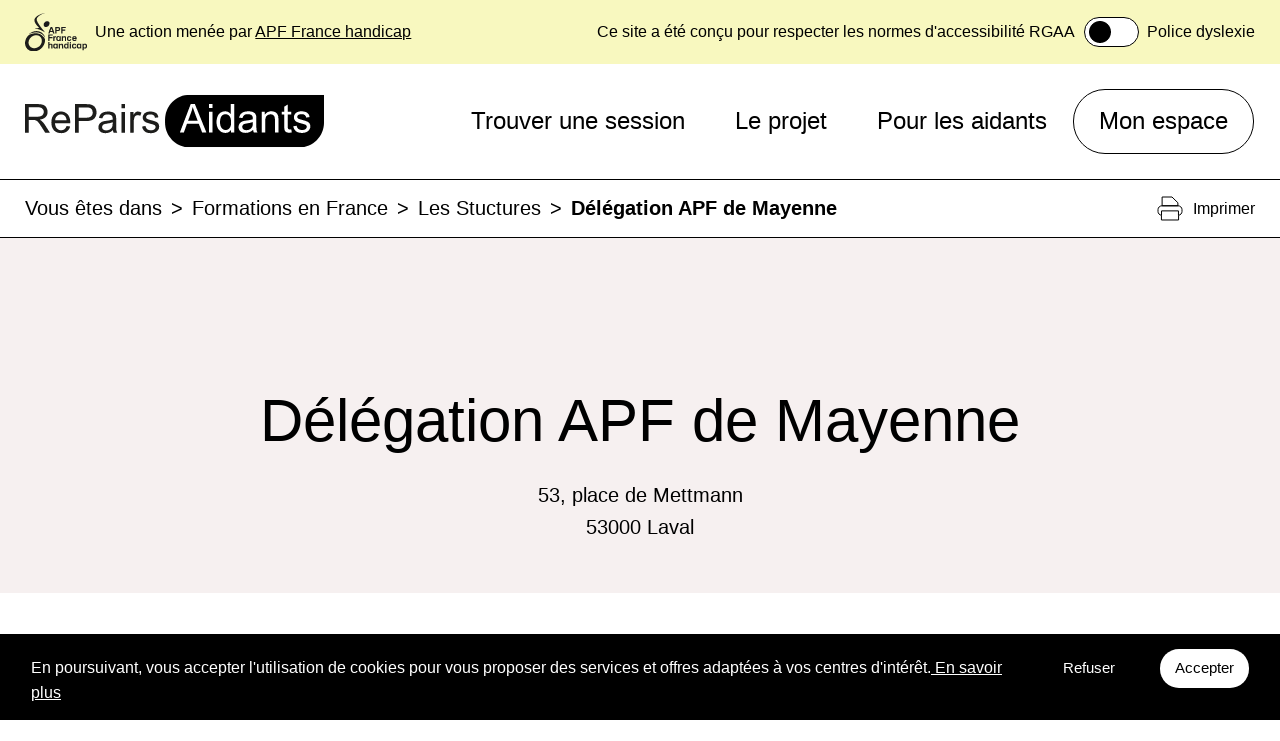

--- FILE ---
content_type: text/html; charset=UTF-8
request_url: https://www.repairsaidants.com/structures/delegation-apf-de-mayenne/
body_size: 60909
content:
<!DOCTYPE html><html lang="fr"><head><meta charSet="utf-8"/><meta http-equiv="x-ua-compatible" content="ie=edge"/><meta name="viewport" content="width=device-width, initial-scale=1, shrink-to-fit=no"/><meta name="generator" content="Gatsby 4.25.5"/><meta data-react-helmet="true" name="description" content="Découvrez les formations RePairs Aidants proposées par Délégation APF de Mayenne auprès de notre page dédiée."/><meta data-react-helmet="true" property="og:title" content="Délégation APF de Mayenne"/><meta data-react-helmet="true" property="og:description" content="Découvrez les formations RePairs Aidants proposées par Délégation APF de Mayenne auprès de notre page dédiée."/><meta data-react-helmet="true" property="og:type" content="website"/><meta data-react-helmet="true" property="og:url" content="https://www.repairsaidants.com//structures/delegation-apf-de-mayenne/"/><meta data-react-helmet="true" name="twitter:card" content="summary"/><meta data-react-helmet="true" name="twitter:creator" content="Yzy Digital"/><meta data-react-helmet="true" name="twitter:title" content="Délégation APF de Mayenne"/><meta data-react-helmet="true" name="twitter:description" content="Découvrez les formations RePairs Aidants proposées par Délégation APF de Mayenne auprès de notre page dédiée."/><style data-href="/styles.45fe121d0cfa309172b1.css" data-identity="gatsby-global-css">:root{--primary: ;--secondary: ;--success: ;--warn: ;--tertiary: ;--alert: ;--alert-light: ;--header: ;--info: ;--info-light: ;--contrasted: ;--warning: ;--warning-light: ;--font:Arial,Helvetica,sans-serif;--darken: ;--max-width:90rem;--vertical-padding:4.375rem;--padding:1.5625rem;--margin:1.5625rem}@font-face{font-family:dyslexicFont;src:url(/static/OpenDyslexic-Regular-59a86b216c044c283e23244a7b8aee7c.otf)}*{box-sizing:border-box;color:unset;font-style:normal;margin:0;padding:0;text-decoration:none}html{font-family:Arial,Helvetica,sans-serif;font-size:100%;height:100%;line-height:1.6;text-rendering:optimizeLegibility}body{background-color:var(--tertiary);font-family:var(--font)}article,aside,details,figcaption,figure,footer,header,main,menu,nav,section,summary{display:block}audio,canvas,progress,video{display:inline-block}audio:not([controls]){display:none;height:0}progress{vertical-align:baseline}[hidden],template{display:none}a{background-color:transparent}abbr[title]{border-bottom:1px dotted rgba(0,0,0,.5);cursor:help;text-decoration:none}b,strong{font-weight:inherit;font-weight:bolder}dfn{font-style:italic}mark{background-color:#ff0;color:#000}small{font-size:80%}img{border-style:none;height:auto;margin-bottom:var(--margin);margin-left:0;margin-right:0;margin-top:0;max-width:100%;padding:0}svg:not(:root){overflow:hidden}code,kbd,pre,samp{font-size:16px;font-size:1rem}figure{margin-bottom:var(--margin);margin-left:0;margin-right:0;margin-top:0;padding:0}hr{background:rgba(0,0,0,.2);border:none;box-sizing:content-box;height:1px;margin:0 0 calc(1.45rem - 1px);overflow:visible;padding:0}button,input,optgroup,select,textarea{font:inherit;margin:0}optgroup{font-weight:700}button,input{overflow:visible}button,select{appearance:none;-webkit-appearance:none;text-transform:none}[type=reset],[type=submit],button,html [type=button]{-webkit-appearance:button}[type=button]::-moz-focus-inner,[type=reset]::-moz-focus-inner,[type=submit]::-moz-focus-inner,button::-moz-focus-inner{border-style:none;padding:0}[type=button]:-moz-focusring,[type=reset]:-moz-focusring,[type=submit]:-moz-focusring,button:-moz-focusring{outline:1px dotted #000}fieldset{border:1px solid silver;margin-bottom:var(--margin);margin-left:0;margin-right:0;margin-top:0;padding:0}legend{box-sizing:border-box;color:inherit;display:table;max-width:100%;padding:0;white-space:normal}textarea{overflow:auto}[type=checkbox],[type=radio]{box-sizing:border-box;padding:0}[type=number]::-webkit-inner-spin-button,[type=number]::-webkit-outer-spin-button{height:auto}[type=search]{-webkit-appearance:textfield;outline-offset:-2px}[type=search]::-webkit-search-cancel-button,[type=search]::-webkit-search-decoration{-webkit-appearance:none}::-webkit-input-placeholder{color:inherit;opacity:.54}::-webkit-file-upload-button{-webkit-appearance:button;font:inherit}.h1,h1{font-size:40px;font-size:2.5rem}.h1,.h2,h1,h2{color:inherit;font-weight:400;line-height:1.1;margin:0;margin-bottom:var(--margin);padding:0}.h2,h2{font-size:32px;font-size:2rem;text-rendering:optimizeLegibility}.h3,h3{font-size:26px;font-size:1.625rem;font-weight:300}.h3,.h4,h3,h4{color:inherit;line-height:1.1;margin:0;margin-bottom:var(--margin);padding:0;text-rendering:optimizeLegibility}.h4,h4{font-size:20px;font-size:1.25rem;font-weight:400}.h5,h5{font-size:20px;font-size:1.25rem}.h5,.h6,h5,h6{color:inherit;font-weight:400;line-height:1.1;margin:0;margin-bottom:var(--margin);padding:0;text-rendering:optimizeLegibility}.h6,h6{font-size:16px;font-size:1rem}hgroup{margin:0;margin-bottom:var(--margin);padding:0}ol,ul{list-style-position:inside;margin:0;padding:0}ol,ul{font-size:16px;font-size:1rem}dd,dl{margin:0;margin-bottom:var(--margin)}dd,dl,p{padding:0}p{font-size:16px;font-size:1rem;margin:0}pre{word-wrap:normal;background:rgba(0,0,0,.04);border-radius:3px;font-size:14px;font-size:.875rem;overflow:auto;padding:var(--padding)}pre,table{line-height:1.6;margin:0;margin-bottom:var(--margin)}table{border-collapse:collapse;font-size:16px;font-size:1rem;padding:0;width:100%}blockquote{margin:0 var(--margin) var(--margin);padding:0}address,form,iframe,noscript{margin:0 0 var(--margin) 0;padding:0}b,dt,strong,th{font-weight:700}ol li,ul li{padding-left:0}li>ol,li>ul{margin-bottom:calc(var(--margin)/2);margin-left:var(--margin);margin-top:calc(var(--margin)/2)}blockquote :last-child,li :last-child,p :last-child{margin-bottom:0}li>p{margin-bottom:calc(var(--margin)/2)}code,kbd,samp{font-size:14px;font-size:.875rem;line-height:1.6}abbr,acronym{border-bottom:1px dotted rgba(0,0,0,.5);cursor:help}td,th,thead{text-align:left}td,th{font-feature-settings:"tnum";-moz-font-feature-settings:"tnum";-ms-font-feature-settings:"tnum";-webkit-font-feature-settings:"tnum";border-bottom:1px solid rgba(0,0,0,.12);padding:1rem}td:first-child,th:first-child{padding-left:0}td:last-child,th:last-child{padding-right:0}code,tt{background-color:rgba(0,0,0,.04);border-radius:3px;padding:var(--padding) 0}pre code{background:none;line-height:1.6}code:after,code:before,tt:after,tt:before{content:" ";letter-spacing:-.2rem}pre code:after,pre code:before,pre tt:after,pre tt:before{content:""}.container{margin:0 auto;max-width:var(--max-width);width:100%}.button_container{text-align:center}.responsive-padding{padding:0 var(--padding)}.section-center{margin:auto;max-width:var(--max-width);width:95%}form{display:block;max-width:100%;width:100%}.baseline{margin:auto;max-width:838px;text-align:center}input:not(.MuiInputBase-input,.PrivateSwitchBase-input,.MuiSelect-nativeInput){border:1px solid var(--secondary);border-radius:50px;display:inline-block;margin-bottom:var(--margin);opacity:1;padding:calc(var(--padding)/2) var(--padding);transition:.3s;width:100%}input:not(.MuiInputBase-input,.PrivateSwitchBase-input,.MuiSelect-nativeInput)::placeholder{color:#c4c4c4}input[type=checkbox]{text-align:center}textarea:not(.MuiInputBase-input){border:none;font-size:20px;font-size:1.25rem;margin:1px;outline:1px solid var(--secondary);resize:none;width:100%}textarea:not(.MuiInputBase-input)::placeholder{padding:var(--padding)/2}.spider-leg-container{height:1px;overflow:display;width:1px;will-change:transform}.spider-leg-container:hover{cursor:pointer}.spider-leg-container .spider-leg-pin{position:relative;z-index:1}.spider-leg-container .spider-leg-pin.default-spider-pin{background-image:url(https://cdnjs.cloudflare.com/ajax/libs/leaflet/1.0.0-beta.2/images/marker-icon.png);height:41px;margin-left:-11.5px;margin-top:-38.5px;position:relative;width:25px}.spider-leg-container .spider-leg-line{background-color:#343434;bottom:0;height:0;left:0;opacity:.45;position:absolute;transform-origin:bottom;width:2px;z-index:0}.spider-leg-container:hover .spider-leg-line{opacity:1}.spider-leg-container.animate{transition:margin .15s linear}.spider-leg-container.exit,.spider-leg-container.initial{height:0;margin-left:0!important;margin-top:0!important}.spider-leg-container.animate .spider-leg-line{transition:all .15s linear;transition-delay:inherit}.spider-leg-container.animate.exit .spider-leg-line,.spider-leg-container.animate.initial .spider-leg-line{height:0!important}select{background:var(--tertiary);background:url('data:image/svg+xml;utf8,<svg version="1.1" id="Layer_1" xmlns="http://www.w3.org/2000/svg" xmlns:xlink="http://www.w3.org/1999/xlink" x="0px" y="0px" viewBox="0 0 122.88 66.91" style="enable-background:new 0 0 122.88 66.91" xml:space="preserve" width="15" height="15"><g><path d="M11.68,1.95C8.95-0.7,4.6-0.64,1.95,2.08c-2.65,2.72-2.59,7.08,0.13,9.73l54.79,53.13l4.8-4.93l-4.8,4.95 c2.74,2.65,7.1,2.58,9.75-0.15c0.08-0.08,0.15-0.16,0.22-0.24l53.95-52.76c2.73-2.65,2.79-7.01,0.14-9.73 c-2.65-2.72-7.01-2.79-9.73-0.13L61.65,50.41L11.68,1.95L11.68,1.95z"></path></g></svg>') no-repeat scroll 90% 55% transparent;border:1px solid var(--secondary);border-radius:50px;font-size:20px;font-size:1.25rem;font-weight:700;overflow:hidden;padding:calc(var(--padding)/2) 75px calc(var(--padding)/2) 20px;text-overflow:ellipsis;width:100%}.button-container{display:flex;justify-content:center}.button:not(.MuiButtonBase-root,.Header__subLinkPart2),button:not(.MuiButtonBase-root,.Header__subLinkPart2){background:transparent;border:1px solid #000;cursor:pointer;display:inline-block;font-size:20px;font-size:1.25rem;font-weight:700;margin:0 auto;padding:calc(var(--padding)/2) var(--padding);text-align:center;white-space:nowrap}.button:not(.MuiButtonBase-root,.Header__subLinkPart2):focus,.button:not(.MuiButtonBase-root,.Header__subLinkPart2):hover,button:not(.MuiButtonBase-root,.Header__subLinkPart2):focus,button:not(.MuiButtonBase-root,.Header__subLinkPart2):hover{border:1px solid var(--secondary)}.capitalize{text-transform:capitalize}.sr-only:not(:focus):not(:active){clip:rect(0 0 0 0);-webkit-clip-path:inset(50%);clip-path:inset(50%);height:1px;overflow:hidden;position:absolute;white-space:nowrap;width:1px}details>summary{list-style:none}details>summary::-webkit-details-marker{display:none}details[open]>:not(summary){animation:details-show .5s ease-in-out}@keyframes details-show{0%{opacity:0}}@media screen and (min-width:768px){.h1,h1{font-size:60px;font-size:3.75rem}.h2,h2{font-size:50px;font-size:3.125rem}.h3,h3{font-size:40px;font-size:2.5rem}.h4,h4{font-size:30px;font-size:1.875rem}.h5,.h6,h5,h6,ol,p,ul{font-size:20px;font-size:1.25rem}}@media print{.FooterPartner,.Header__sub,.Section.ArticlesList,.Section.Exergue .Exergue__icon,.Section.SessionForm,.UnfoldableText__icon,.button_container,footer,header{display:none!important}.Section{padding:var(--padding)!important}.Section.Magazine.filtres_ArticlesList .Section.ArticlesList{display:flex!important}.ArticleBlockExtended__arrow,.ArticleBlock__arrow{display:none!important}.FormationMenu__wrapper p{margin:auto!important;padding:0!important}.Recherche-formation .moteur{display:none!important}.Recherche-formation .formation summary{grid-template-columns:.25fr .5fr 1fr .5fr auto!important}.FormationMenu{grid-template-columns:1fr 1fr!important}.Section.titre_page_statique{padding:var(--padding)!important}.Section.Exergue h2{margin:auto!important}.UnfoldableText__markdown--blurred{-webkit-text-fill-color:unset!important;background:none!important;height:auto!important;max-height:none!important}.UnfoldableText__markdown{overflow:visible!important}.Article-markdown__Published--Social-logo,.Article-markdown__Share{display:none!important}.Article-markdown__image{margin-bottom:auto!important}.Article-markdown blockquote{background:#f5f5f5!important}.Article-markdown h2,.Article-markdown h3,.Article-markdown h4,.Article-markdown h5,.Article-markdown h6{color:#000!important}.Article-markdown__Published--Author{border-left:none!important}.Section.Banner.component_wrapper_color,img{filter:grayscale(100%)}.Next-formation .formation summary{grid-template-columns:.25fr .5fr 1fr .5fr auto!important}}.FooterPartner{padding:60px var(--padding);width:100%}.FooterPartner__container{align-items:center;display:flex;flex-direction:row;flex-wrap:wrap;justify-content:center;margin:0 auto;max-width:1050px;width:100%}@media screen and (min-width:1610px){.FooterPartner__container{max-width:100%}}.Footer{background-color:var(--secondary);color:var(--contrasted);padding:calc(var(--padding)*3) calc(var(--padding)*3) var(--padding);position:relative}.Footer__Wrapper{display:flex;flex-direction:column}@media screen and (min-width:768px){.Footer__Wrapper{flex-direction:row;gap:70px}}.Footer__right-content{align-items:flex-start;display:flex;flex-direction:column}@media screen and (min-width:768px){.Footer__right-content{flex-direction:row;gap:40px;margin-left:auto}}.Footer__right-content div{margin-bottom:var(--margin)}.Footer__Logo{max-width:330px;min-width:200px;width:100%}.Footer__List-title,.Footer__List-title-link{font-size:20px;font-weight:400}.Footer__slide-animation{position:relative;width:-webkit-max-content;width:max-content}.Footer__slide-animation:after{background-color:var(--contrasted);bottom:0;content:"";height:.05em;left:0;position:absolute;transform:scaleX(0);transform-origin:bottom right;transition:transform .35s ease-out;width:100%}.Footer__slide-animation:hover:after{transform:scaleX(1);transform-origin:bottom left}.Footer__arrow{bottom:150px;position:absolute;right:20px}@media screen and (min-width:768px){.Footer__arrow{display:none}}.Footer__Sub-title{align-items:center;background-color:#000;border-top:1px solid var(--tertiary);color:var(--contrasted);display:flex;gap:20px;padding-top:var(--padding)}@media screen and (min-width:768px){.Footer__Sub-title{border-top:0;padding:0;text-align:left}}.Footer ul{list-style-type:none}.Footer ul li{margin-bottom:calc(var(--margin)*.5)}.Header{background-color:var(--tertiary);position:sticky;position:-webkit-sticky;top:0;z-index:1000}.Header__info{align-items:center;background-color:var(--header);display:flex;font-size:10px;padding:calc(var(--padding)*.5) var(--padding);position:relative;text-align:center}@media screen and (min-width:768px){.Header__info{font-size:1rem}}.Header__info .container{align-items:center;display:flex}@media screen and (min-width:768px){.Header__info .container{justify-content:space-between}}.Header__info .info__text__right{display:none}@media screen and (min-width:1100px){.Header__info .info__text__right{align-items:center;display:flex;flex-direction:row}}.Header__info a{text-decoration:underline}.Header__info p{font-size:1rem}.Header__info .info__text__left{align-items:center;display:flex;flex-direction:row}.Header__info .info__text__left img{margin:0 calc(var(--margin)/3) 0 0}.Header__info .info__text__right .text{margin-right:calc(var(--margin)/3)}.Header__info .info__text__right .switch__container{align-items:center;display:flex;flex-direction:row}.Header__info .info__text__right .switch__container .label{display:inline-block;margin-left:calc(var(--margin)/3)}.Header__info .info__text__right .switch{cursor:pointer;display:inline-block;height:30px;overflow:hidden;position:relative;width:55px}.Header__info .info__text__right .switch input{height:0;left:-30px;position:absolute;top:-30px;width:0}.Header__container .burger .Header__info .info__text__right .switch input+span:after,.Header__container .burger .Header__info .info__text__right .switch input+span:before,.Header__info .info__text__right .switch .Header__container .burger input+span:after,.Header__info .info__text__right .switch .Header__container .burger input+span:before,.Header__info .info__text__right .switch input+span{background:#fff;border:1px solid;border-radius:20px;bottom:0;left:0;position:absolute;right:0;top:0}.Header__container .burger .Header__info .info__text__right .switch input:checked+span:after,.Header__container .burger .Header__info .info__text__right .switch input:checked+span:before,.Header__info .info__text__right .switch .Header__container .burger input:checked+span:after,.Header__info .info__text__right .switch .Header__container .burger input:checked+span:before,.Header__info .info__text__right .switch input:checked+span{background:hsla(0,4%,85%,.556)}.Header__info .info__text__right .switch input+span:before{background:#000;border-radius:50%;content:"";display:inline-block;height:22px;left:4px;position:absolute;top:50%;transform:translateY(-50%);width:22px}.Header__info .info__text__right .switch input:checked+span:before{left:27px;transition:all .5s}.Header__container{position:relative}.Header__container .burger{align-items:center;-webkit-appearance:none;appearance:none;background-color:var(--warning);border:none;border-radius:0;display:flex;height:65px;justify-content:center;margin:0;outline:0;padding:0;text-align:center;width:65px;z-index:10}@media screen and (min-width:1100px){.Header__container .burger{display:none}}.Header__container .burger span,.Header__container .burger span:after,.Header__container .burger span:before{background:#000;border-radius:10px;display:inline-block;height:2px;position:relative;width:20px}.Header__container .burger span:after,.Header__container .burger span:before{content:"";left:0;position:absolute}.Header__container .burger span:before{top:5px;width:100%}.Header__container .burger span:after{bottom:5px}.Header__text{font-size:16px;font-weight:400;line-height:18px;min-height:40px}.Header__settings{cursor:pointer;font-weight:700;text-decoration:underline}.Header__navbar{background-color:var(--tertiary);border-bottom:1px solid var(--secondary);width:100%;z-index:100}.Header__navbar.active .Header__links{display:block;font-size:24px;transition:all .3s ease-in-out}.Header__navbar.active .Header__links .Header__logoMenu{left:0;margin:0;padding:20px;position:fixed;top:0;z-index:101}.Header__navbar.active .Header__links .Close_menu{border:none;padding:10px 3px;position:fixed;right:0;top:0;z-index:101}.Header__navbar.active .Header__links .Close_menu button{height:-webkit-min-content;height:min-content;width:-webkit-fit-content;width:-moz-fit-content;width:fit-content}.Header__navbar.active .Header__links .Close_menu img{margin:0}.Header__navbar.active .Header__links .Header__categories{align-items:center;background:#fff;bottom:0;display:flex;flex-direction:column;height:100vh;left:0;padding-top:85px;position:fixed;right:0;top:0;z-index:100}.Header__navbar.active .Header__links .Header__categories>li:first-child{border-top:1px solid #000}.Header__navbar.active .Header__links .Header__categories .Header__link--4:hover{background-color:var(--primary);box-shadow:0 0 0 2px var(--secondary)}.Header__navbar.active .Header__links .Header__dropdown,.Header__navbar.active .Header__links .Header__navLink{border-bottom:1px solid #000;padding:var(--padding);width:100%}.Header__navbar.active .Header__links .Header__dropdown-content{background:none;box-shadow:none;display:block;max-height:0;min-width:none;padding:0;transition:max-height .9s;width:100%}.Header__navbar.active .Header__links .Header__dropdown-content>li{max-height:0;opacity:0;transition:max-height .9s,opacity 1s}.Header__navbar.active .Header__links .Header__dropdown-content li{margin:0}.Header__navbar.active .Header__links .Header__dropdown-content li a{padding:0}.Header__navbar.active .Header__links .Header__dropdown.active{padding-top:15px;text-align:left;z-index:1}.Header__navbar.active .Header__links .Header__dropdown.active .Header__dropdown-content{max-height:500px}.Header__navbar.active .Header__links .Header__dropdown.active .Header__dropdown-content>li{max-height:500px;opacity:1}.Header__navbar.active .Header__links .Header__link-header{padding:0}.Header__navbar .container{align-items:center;display:flex;justify-content:space-between}@media screen and (min-width:1100px){.Header__navbar{padding:var(--padding)}}.Header__categories{align-items:center;display:flex}.Header .Header__categories>li,.Header__navLink{list-style:none;padding:calc(var(--padding)*.5) 0}.Header .Header__categories>li.Header__button,.Header__navLink.Header__button{padding:0}.Header__dropdown{display:inline-block;padding:calc(var(--padding)*.5) 0;position:relative}.Header__dropdown-content{background:var(--tertiary);box-shadow:0 8px 8px 0 rgba(0,0,0,.251);margin:0;min-width:250px;padding:var(--padding) 0;top:50px;width:100%}.Header__dropdown-content li{display:block;font-size:20px;font-size:1.25rem;text-decoration:none}.Header__dropdown-content li a{display:block;padding:calc(var(--padding)*.25) var(--padding)}.Header__dropdown-content li:hover{background:var(--secondary);color:var(--tertiary)}@media screen and (min-width:1100px){.Header__dropdown-content{left:-999999999px;position:absolute;z-index:-1}}.Header__dropdown:focus .Header__dropdown-content,.Header__dropdown:focus-within .Header__dropdown-content,.Header__dropdown:hover .Header__dropdown-content{left:calc(50% - 125px);z-index:1}.Header__text-logo{height:60px;width:299px}@media screen and (max-width:1100px){.Header__text-logo{height:40px;padding-left:calc(var(--padding)/2);width:auto}}.Header__text-logo img{height:100%;margin:auto;width:100%}.Header__links{border:none;border-radius:0;display:none;transition:all .3s ease-in-out}@media screen and (min-width:1100px){.Header__links{display:flex;flex-direction:row;font-size:24px;position:relative}.Header__links .Close_menu{display:none}.Header .Header__categories>li{display:flex;flex-direction:row;font-size:24px;position:relative}.Header__logoMenu{display:none}}.Header .button__dropdown,.Header__link-header{font-size:24px;padding:0 var(--padding);text-align:center}.Header .button__dropdown{background:transparent;border:none;border-radius:0;cursor:auto;font-size:24px;font-weight:400}.Header .button__dropdown:focus,.Header .button__dropdown:hover{border:none}.Header__link--4{align-items:center;border:1px solid #000;border-radius:50px;display:inline-flex;margin:0 1px;padding:calc(var(--padding)*.5) var(--padding)!important;text-align:center;white-space:nowrap}@media screen and (max-width:1000px){.Header__link--4{margin-top:30px}}.Header__link--4:hover{background-color:var(--primary);box-shadow:0 0 0 2px var(--secondary)}.Header__sub{background:var(--tertiary);border-bottom:1px solid var(--secondary);padding:calc(var(--padding)*.5) var(--padding);position:relative;width:100%;z-index:100}.Header__sub .container{align-items:center;display:flex;justify-content:space-between;margin:0 auto;max-width:var(--max-width)}.Header__subPart1{display:flex;font-size:20px;margin:auto 0}.Header__container .burger .Header__subPart1 span:after,.Header__container .burger .Header__subPart1 span:before,.Header__subPart1 .Header__container .burger span:after,.Header__subPart1 .Header__container .burger span:before,.Header__subPart1 span{padding-right:9px}.Header__subText,.Header__subText--anchor{display:none}@media screen and (min-width:768px){.Header__subText,.Header__subText--anchor{display:inline-block}}.Header__subPage,.Header__subPage--anchor{display:inline-block}.Header__lastSubPage{font-weight:700}.Header__subLinkPart1{cursor:pointer}.Header__subLinkPart2{align-items:center;-webkit-appearance:none;appearance:none;background:none;border:none;border-radius:0;cursor:pointer;display:flex;font-size:100%;font-weight:400;margin:0 0 0 auto;padding:0}.Header__subLinkPart2:focus,.Header__subLinkPart2:hover{border:none}.Header__subLinkPart2 img{margin:auto}@media screen and (min-width:768px){.Header__subLinkPart2 img{margin-right:10px}}.Header__container .burger .Header__subLinkPart2 span:after,.Header__container .burger .Header__subLinkPart2 span:before,.Header__subLinkPart2 .Header__container .burger span:after,.Header__subLinkPart2 .Header__container .burger span:before,.Header__subLinkPart2 span{display:none}@media screen and (min-width:768px){.Header__container .burger .Header__subLinkPart2 span:after,.Header__container .burger .Header__subLinkPart2 span:before,.Header__subLinkPart2 .Header__container .burger span:after,.Header__subLinkPart2 .Header__container .burger span:before,.Header__subLinkPart2 span{display:block}}.Header-Modal::backdrop{background:rgba(0,0,0,.7)}.Header-Modal{box-shadow:0 4px 4px rgba(0,0,0,.25);margin:10% auto;min-height:46px;width:548px;z-index:99}.Header-Modal__closingHeader{align-items:center;display:flex;flex-direction:row;justify-content:space-between;padding:35px 0 0 35px}.Header-Modal__closingHeader img{cursor:pointer;margin-right:8px;margin-top:-85px}.Header-Modal__container{align-items:center;display:flex;flex-direction:column}.Header-Modal h2{font-size:40px}.Header-Modal__Switch-container{align-items:center;border-bottom:1px solid;border-top:1px solid;display:flex;flex-direction:row;padding:37px 0}.Header-Modal__Switch-container p{font-size:20px;margin-left:30px}.Header-Modal__switch{cursor:pointer;display:inline-block;height:40px;margin-left:50px;overflow:hidden;position:relative;width:70px}.Header-Modal__switch input{height:0;left:-30px;position:absolute;top:-30px;width:0}.Header-Modal__switch .Header__container .burger input+span:after,.Header-Modal__switch .Header__container .burger input+span:before,.Header-Modal__switch input+span,.Header__container .burger .Header-Modal__switch input+span:after,.Header__container .burger .Header-Modal__switch input+span:before{background:#fff;border:1px solid;border-radius:20px;bottom:0;left:0;position:absolute;right:0;top:0}.Header-Modal__switch .Header__container .burger input:checked+span:after,.Header-Modal__switch .Header__container .burger input:checked+span:before,.Header-Modal__switch input:checked+span,.Header__container .burger .Header-Modal__switch input:checked+span:after,.Header__container .burger .Header-Modal__switch input:checked+span:before{background:hsla(0,4%,85%,.556)}.Header-Modal__switch .Header__container .burger input+span:before,.Header-Modal__switch input+span:before,.Header__container .burger .Header-Modal__switch input+span:before{background:#000;border-radius:50%;content:"";display:inline-block;height:32px;left:4px;position:absolute;top:50%;transform:translateY(-50%);transition:all .5s;width:32px}.Header-Modal__switch input:checked+span:before{left:34px}.Banner.Section{padding:calc(var(--padding)*2) 0}.Banner__wrapper{background-color:var(--warning-light)}.Banner .container{align-items:center;display:flex;flex-direction:column;justify-content:space-between}@media screen and (min-width:768px){.Banner .container{flex-direction:row}}.Banner .container>div{width:100%}.Banner .container .text{padding:0 calc(var(--padding)*2)}@media screen and (min-width:768px){.Banner .container .text{width:40vw}}.Banner .container .image{margin:0 auto;padding:calc(var(--padding)*2) 0 0 calc(var(--padding)*2)}@media screen and (min-width:768px){.Banner .container .image{padding:0 0 0 calc(var(--padding)*2);width:60vw}}.Banner .container .image img{margin:0}.Section{align-items:center;display:flex;flex-direction:column;padding:calc(var(--padding)*2) 0 0}.button_container{z-index:50}.ButtonBlock{border:1px solid var(--secondary);border-radius:50px;cursor:pointer;display:inline-block;font-size:20px;font-weight:500;margin:1px auto 0;padding:calc(var(--padding)*.5) var(--padding)}.ButtonBlock:focus,.ButtonBlock:hover{box-shadow:0 0 0 2px var(--secondary)}.button_primary{background:var(--primary)!important}.button_primary,.button_secondary{border-color:transparent!important}.button_secondary{background:var(--secondary)!important;color:#fff!important;width:262px!important}.FormationList{display:flex;flex-direction:column;margin:0 auto;max-width:var(--max-width);padding-left:0;padding-right:0}.FormationList__DatePicker1{flex:1 1}.FormationList td,.FormationList th{border-bottom:1px solid #000;font-size:16px;text-align:center}.FormationList tr{border-top:1px solid #000}.FormationList th{font-weight:700}.FormationList__table-cell{max-width:200px;padding:20px 0}@media screen and (max-width:900px){.FormationList__table-cell{max-width:none}}.FormationList__status{border-radius:20px;padding:10px}@media screen and (max-width:900px){.FormationList .FormationList__table-cell{border-bottom:1px solid var(--secondary);display:flex;justify-content:space-between;padding:5px 0}.FormationList .FormationList__table-cell:before{content:attr(data-label);display:block;float:left;font-weight:700}.FormationList #arrow{justify-content:center}.FormationList .FormationList__table{display:none}.FormationList .FormationList__responsive{display:flex;flex-direction:column}}form{display:flex;flex-direction:column;justify-content:center;margin-top:var(--margin)}.button_container{margin:var(--margin) 0}.CardBlock{color:var(--secondary);display:block;position:relative}.ArticleBlock{padding:calc(var(--padding)*.5)}.ArticleBlock,.ArticleBlock a{display:flex;flex-direction:column;justify-content:space-between;width:100%}.ArticleBlock a{height:100%;padding:calc(var(--padding)*2)}.ArticleBlock a:hover{background:var(--secondary);color:var(--tertiary)}.ArticleBlock a:hover .fleche__icon{fill:var(--tertiary)}.ArticleBlock a:hover .fleche__circle{stroke:var(--tertiary);fill:var(--secondary)}.ArticleBlock__text{font-size:2rem;-webkit-hyphens:auto;hyphens:auto}.ArticleBlock__visuelImg{align-items:center;display:flex;flex-direction:column}.ArticleBlock__arrow{margin-top:calc(var(--margin)*2);width:100%}.ArticleBlock__arrowText{align-items:center;display:flex;font-size:20px;font-weight:700;justify-content:space-between}.ArticleBlock__img img{margin:0}.ArticleBlock__img img:hover{border-radius:30px;outline:1px solid #000}.AccordeonActions{background-color:var(--darken);display:flex;flex-basis:100%;justify-content:center;margin-top:-1px;padding:0;width:100%}.AccordeonActions:empty{margin-top:0}.AccordeonActions+.ArticlesList{padding:0}.AccordeonActions .actions{max-width:848px;padding:calc(var(--padding)*2) 0;width:100%}@media screen and (min-width:768px){.AccordeonActions .actions{padding:calc(var(--padding)*2)}}.AccordeonActions details{border:1px solid var(--tertiary);color:var(--tertiary);margin-bottom:var(--margin);padding:var(--padding)}.AccordeonActions details:last-of-type{margin-bottom:0}.AccordeonActions details .actions_desc{margin-top:var(--margin)}.AccordeonActions details .actions_desc .action_desc{display:flex}.AccordeonActions details .actions_desc .action_desc>div{flex:1 1}.AccordeonActions details summary{align-items:center;cursor:pointer;display:flex}.AccordeonActions details summary .svg{display:flex;margin-left:auto;transition:all .3s ease-in-out}.AccordeonActions details summary .action_theme{font-size:1.25rem}.AccordeonActions details summary:hover .svg{transform:scale(1.2)}.AccordeonActions details summary:hover .action_theme{text-decoration:underline}.AccordeonActions details[open] .svg{transform:rotate(90deg)}.AccordeonActions .Section__title{color:var(--tertiary);margin:0 auto;margin-bottom:calc(var(--margin)*2);padding:0 calc(var(--padding)*2);text-align:center}.ArticleBlockExtended{display:flex;flex-direction:column;justify-content:space-between;padding:calc(var(--padding)*.5);width:100%}@media screen and (min-width:1024px){.ArticleBlockExtended{flex-direction:row}}.ArticleBlockExtended a{display:flex;flex-direction:column;height:100%;justify-content:space-between;padding:calc(var(--padding)*2);width:100%}.ArticleBlockExtended a:hover{background:var(--secondary);color:var(--tertiary)}.ArticleBlockExtended a:hover .fleche__icon{fill:var(--tertiary)}.ArticleBlockExtended a:hover .fleche__circle{stroke:var(--tertiary);fill:var(--secondary)}.ArticleBlockExtended__main{display:flex;flex:1 1}.ArticleBlockExtended__contain{display:flex;flex-basis:100%;flex-direction:column;justify-content:space-between}@media screen and (min-width:1024px){.ArticleBlockExtended__contain{padding-right:var(--padding)}}.ArticleBlockExtended__text{font-size:2rem;-webkit-hyphens:auto;hyphens:auto}.ArticleBlockExtended__visuelImg{align-items:center;display:flex;flex-direction:column}.ArticleBlockExtended__arrow{margin-top:calc(var(--margin)*2);width:100%}.ArticleBlockExtended__arrowText{align-items:center;display:flex;font-size:20px;font-weight:700;justify-content:space-between}.ArticleBlockExtended__imgContainer{align-items:center;display:flex;flex:1 1;justify-content:center}.ArticleBlockExtended__img img{margin:0}.Section.Magazine.filtres+.ArticlesListContainer .ArticlesList{padding:0}.ArticlesList{flex:3 1;margin:0 auto;overflow-x:visible}.ArticlesListContainer{width:100%}.ArticlesList h2{margin:0 auto;margin-bottom:calc(var(--margin)*2);margin-right:auto;padding:0 calc(var(--padding)*2)}.ArticlesList__container{display:flex;flex-basis:100%;flex-wrap:wrap;gap:1px;max-width:var(--max-width);width:100%}.ArticlesList__block,.ArticlesList__extendedBlock{display:flex;justify-content:center;outline:1px solid #000;width:100%}@media print{.ArticlesList__block,.ArticlesList__extendedBlock{width:calc(33.33333% - 1px)}}@media screen and (min-width:768px){.ArticlesList__block,.ArticlesList__extendedBlock{justify-content:center;width:49.95%;width:calc(50% - 1px)}}@media screen and (min-width:1240px){.ArticlesList__block,.ArticlesList__extendedBlock{width:33.28%;width:calc(33.33333% - 1px)}}.ArticlesList__extendedBlock{display:flex;flex:1 0;justify-content:center}.ArticlesList__extendedBlock .ArticleBlockExtended__abstract{display:none}@media(min-width:1240px){.ArticlesList__extendedBlock{flex:2 0;min-width:500px}.ArticlesList__extendedBlock .ArticleBlockExtended__abstract{display:inline-block}}.ArticlesList button:hover{background-color:var(--primary)}.Next-formation{padding-bottom:0}.Next-formation h2{margin-bottom:calc(var(--margin)*2);text-align:center}.Next-formation .formations{align-items:flex-start;display:flex;flex-direction:column;gap:20px;margin-top:-1px;padding:var(--padding);width:100%}.Next-formation .formations .formation-detail,.Next-formation .formations summary{display:grid;grid-template-columns:1fr;width:100%}@media screen and (min-width:930px){.Next-formation .formations .formation-detail,.Next-formation .formations summary{grid-template-columns:.25fr .5fr 1fr .5fr auto}}.Next-formation .formations .formation-detail>div,.Next-formation .formations summary>div{align-items:center;display:flex;justify-content:center}.Next-formation .formations .formation-detail>div .button,.Next-formation .formations summary>div .button{min-width:170px}.Next-formation .formations .formation-detail>div .button:hover:not(.pass),.Next-formation .formations summary>div .button:hover:not(.pass){box-shadow:0 0 0 2px var(--secondary)}.Next-formation .formations .formation-detail>div .button.pass,.Next-formation .formations summary>div .button.pass{background:#dad320;border:none;cursor:pointer}.Next-formation .formations .formation-detail>div.titre,.Next-formation .formations summary>div.titre{font-size:30px;text-align:center}@media screen and (min-width:930px){.Next-formation .formations .formation-detail>div.titre,.Next-formation .formations summary>div.titre{justify-content:flex-start;text-align:left}}.Next-formation .formations .formation-detail>div.svg,.Next-formation .formations summary>div.svg{margin-top:10px;transform:rotate(90deg);transition:all .3s ease-in-out}.Next-formation .formations .info{padding:var(--padding)}.Next-formation .formations .info .more{margin-top:var(--margin)}.Next-formation .formations[open] summary>div.svg{transform:rotate(270deg)}.Next-formation .no-result{margin-bottom:var(--margin);text-align:center}.Next-formation .button-pressed{background:var(--secondary);border:none;color:var(--tertiary)}.formation-detail-head{display:flex;flex-direction:column;margin-top:-1px;padding-inline-end:calc(var(--padding)*2);padding-inline-start:calc(var(--padding)*2)}@media screen and (max-width:860px){.formation-detail-head{align-items:center;justify-content:center;padding-inline-end:calc(var(--padding)*2);padding-inline-start:calc(var(--padding)*2);text-align:center}}.formation-detail-head .formation-detail{display:grid;grid-template-columns:1fr;width:100%}@media screen and (min-width:930px){.formation-detail-head .formation-detail{grid-template-columns:.25fr .5fr 1fr .5fr auto}}.formation-detail-head .formation-detail>div{align-items:center;display:flex;justify-content:center}.formation-detail-head .formation-detail>div .button{min-width:170px}.formation-detail-head .formation-detail>div .button:hover:not(.pass){box-shadow:0 0 0 2px var(--secondary)}.formation-detail-head .formation-detail>div .button.pass{background:#dad320;border:none;cursor:pointer}.formation-detail-head .formation-detail>div.titre{font-size:30px;text-align:center}@media screen and (min-width:930px){.formation-detail-head .formation-detail>div.titre{justify-content:flex-start}}.formation-detail-head .formation-detail>div.svg{margin-top:10px;transform:rotate(90deg);transition:all .3s ease-in-out}.formation-detail-head .info{padding:var(--padding)}.formation-detail-head .info .more{margin-top:var(--margin)}.formation-detail-head[open] summary>div.svg{transform:rotate(270deg)}#copyContainer{position:relative}#copyMessage{animation:up .5s;background-color:var(--warning-light);border-radius:10px;display:none;font-weight:700;left:50%;opacity:.6;padding:2px 10px;position:absolute;top:-26px;transition:.2 ease-in-out}@keyframes up{0%{transform:translateY(0)}to{transform:translateY(-10%)}}.Formulaire-Modal__container{height:100%;padding:20px}.Formulaire input[type=number]::-webkit-inner-spin-button,.Formulaire input[type=number]::-webkit-outer-spin-button{-webkit-appearance:none;appearance:none}.Formulaire__btn{display:flex;gap:10px;justify-content:center}.Formulaire__btn .button_secondary{width:auto!important}.Formulaire .button_container{margin:10px}.Formulaire__message{flex-direction:column}.Formulaire__message,.Formulaire__message-btn{align-items:center;display:flex;justify-content:center}.Cgu{align-items:center;display:flex;flex-direction:row;justify-content:left}@media screen and (max-width:680px){.Cgu{align-items:start;flex-direction:column}}.Section.Exergue{align-items:flex-start;justify-content:center;padding:calc(var(--padding)*3) calc(var(--padding)/2);text-align:left}@media screen and (min-width:768px){.Section.Exergue{padding:calc(var(--padding)*4) calc(var(--padding)*4)}}.Section.Exergue .exergue-container{-webkit-hyphens:auto;hyphens:auto;max-width:962px;word-break:break-word}.Section.Exergue .a-propos-markdown{padding-top:var(--padding)}.Section.Exergue p{font-size:20px;line-height:35px}@media screen and (min-width:768px){.Section.Exergue p{font-size:30px;line-height:45px}}.Section.Exergue a{color:var(--secondary)!important;text-decoration:underline}.Section.Exergue a[target=_blank]:after{background-image:url([data-uri]);background-repeat:no-repeat;background-size:21px 24px;content:"";display:inline-block;height:23px;margin-left:5px;width:25px}.Section.Exergue .Exergue__icon{align-self:flex-end;display:flex;margin-right:20px;margin-top:40px}@media screen and (min-width:768px){.Section.Exergue .Exergue__icon{margin-right:calc(var(--margin)*2);margin-top:calc(var(--margin)*2)}}.Section.Exergue .Exergue__icon a{margin-left:auto;transition:all .3s ease-in-out}.Section.Exergue .Exergue__icon a svg{height:auto;transition:all .3s ease-in-out;width:80px}@media screen and (min-width:768px){.Section.Exergue .Exergue__icon a svg{width:165px}}.Section.Exergue .Exergue__icon a:hover svg{transform:scale(1.2)}.FAQ-card{max-width:848px;width:100%}.FAQ{background-color:var(--alert-light);font-size:20px;padding:calc(var(--padding)*2) 0;position:relative}.FAQ .Article-markdown p{margin:0}@media screen and (min-width:768px){.FAQ{padding:calc(var(--padding)*4)}}.FAQ details[open] summary~*{animation:fadeInDown 2.5s ease-in}.FAQ details[open] .svggMoins{display:none}@keyframes fadeInDown{0%{max-height:0;overflow:hidden}to{max-height:5000px}}.FAQ details{border-bottom:1px solid var(--secondary);border-top:1px solid var(--secondary);margin-top:-1px;padding:var(--padding);transition:min-height .6s ease}@media screen and (min-width:768px){.FAQ details{padding:var(--padding) 0}}.FAQ details summary{align-items:center;display:flex}.FAQ details summary:hover .question{text-decoration:underline}.FAQ details summary img{padding:0}.FAQ details summary .svgg{cursor:pointer;display:flex;margin-left:auto;transition:all .3s ease-in-out}.FAQ details summary .question{cursor:pointer}.FAQ .Section__title{margin:0 auto;margin-bottom:calc(var(--margin)*2);padding:0 calc(var(--padding)*2);text-align:center}.FAQ__answer{padding-top:20px;text-align:justify}.link-questions{display:flex;flex-direction:row;justify-content:space-between;margin-bottom:10px;padding-top:25px}@media screen and (max-width:770px){.link-questions{padding:var(--padding)}}.link-questions .svg--link__svg{display:block}.link-questions .svg--link__svgActive{display:none}.question--link{transition:all .3s ease-in-out}.question--link:hover .svgg{transform:scale(1.2)}.question--link:hover .question{text-decoration:underline}.signUpPopUp{max-width:var(--max-width)!important;min-height:100vh}.signUpPopUp .content{padding:30px}.FormationMenuBlock{display:flex;flex-direction:column;justify-content:center;outline:1px solid var(--secondary);padding:var(--padding);position:relative;transition:all .3s ease-in-out}@media screen and (min-width:768px){.FormationMenuBlock{padding:calc(var(--padding)*2) calc(var(--padding)*3)}}.FormationMenuBlock:hover{background:var(--secondary);color:var(--tertiary)}.FormationMenuBlock:hover .FormationMenuBlock__svg{filter:invert(100%)}.FormationMenuBlock__title{font-size:50px;font-weight:500}.FormationMenuBlock__button{align-items:center;display:flex}.FormationMenuBlock__buttonTitle{font-size:18px;font-weight:400;margin:0;padding-right:var(--padding)}@media screen and (min-width:768px){.FormationMenuBlock__buttonTitle{font-size:26px}}.FormationMenuBlock a{align-items:center;display:flex;flex-basis:100%;justify-content:space-between}.FormationMenuBlock a div{width:100%}.FormationMenuBlock a .FormationMenuBlock__svg{transition:all .3s ease-in-out}.FormationMenuBlock a:hover .FormationMenuBlock__svg{transform:scale(1.2)}.FormationMenuBlock a:hover .FormationMenuBlock__buttonTitle{text-decoration:underline}.LoginPopUp .MuiInputBase-input-MuiOutlinedInput-input:-webkit-autofill{border-radius:0}.LoginPopUp .email-mobile-btn{align-items:center;display:flex;flex-direction:row;gap:20px;justify-content:center}@media screen and (max-width:1080px){.LoginPopUp .email-mobile-btn{align-items:center;display:flex;flex-direction:column;gap:1px;justify-content:center}}.LoginPopUp .log-in{background-color:#000;border:2px solid #000;border-radius:0;color:#fff}.LoginPopUp .log-in:hover{background-color:#fff;color:#000}.LoginPopUp .sign-up{border:2px solid #000;border-radius:0;color:#000}.RechercheFormationListCard{background-color:#f6f7fb;border-radius:10px;cursor:pointer;gap:15px;padding:14px 12px;width:100%}@media screen and (max-width:867px){.RechercheFormationListCard{gap:15px}}.RechercheFormationListCard:hover{background-color:#000;border:none;color:#fff;transition:.2s ease-in-out}.RechercheFormationListCard.active{background-color:#000;color:#fff}.RechercheFormationListCard:hover .btn-arrow-right{display:none}.RechercheFormationListCard:hover .btn-arrow-down{display:flex}.FormationMenu{display:grid;gap:1px;grid-template-columns:1fr;grid-template-rows:auto;max-width:var(--max-width);width:100%}@media screen and (min-width:1024px){.FormationMenu{grid-template-columns:1fr 1fr}}.FormationMenu__btn{align-items:center;display:flex;justify-content:center;margin-top:50px}.FormationMenu__wrapper .Section__title{margin:0 auto;margin-bottom:var(--margin);padding:0 calc(var(--padding)*2);text-align:center}.FormationMenu__wrapper p{margin:auto;margin-bottom:calc(var(--margin)*2)}.FormationMenu__wrapper.bilien{padding:0}.Section.filtres_ArticlesList{align-items:flex-start;flex-basis:100%;flex-direction:row;padding:0}.Section.filtres{background:var(--tertiary);border-top:1px solid var(--secondary);flex-basis:100%;left:0;padding:0;position:fixed;right:0;top:64px;z-index:90}.Section.filtres nav{display:none}.Section.filtres nav.filtres_visible{background:var(--tertiary);display:block;height:100vh;left:0;position:fixed;right:0;width:100%}.Section.filtres .filtres_mobile_bar{align-items:center;border-bottom:1px solid var(--secondary);display:flex;padding:calc(var(--padding)/2);width:100%}.Section.filtres .filtres_mobile_bar .button_filtres{border:none;border-radius:0;font-size:16px;font-size:1rem;font-weight:400;margin-right:0;padding:0}@media screen and (min-width:1100px){.Section.filtres{align-items:flex-start;border-right:1px solid var(--secondary);flex-basis:30%;margin-left:-1px;margin-top:-1px;padding:0;position:-webkit-sticky;position:sticky;top:115px}.Section.filtres .filtres_mobile_bar{display:none}.Section.filtres nav{display:block}}.Section.filtres+.ArticlesList{padding-top:0}.navigation-item{border-bottom:1px solid var(--secondary);position:relative}.navigation-item .navigation-action{display:block;padding:calc(var(--padding)/2) var(--padding)}.navigation-item .navigation-action:hover,.navigation-item .selected-action{font-weight:700;text-decoration:underline}.navigation-item .navigation-content{padding-left:var(--padding);position:relative;transition:all .3s ease-in-out;z-index:1}.navigation-item .navigation-content a{display:block;padding:calc(var(--padding)/4) var(--padding)}.navigation-item .navigation-content a:hover{font-weight:700}.navigation-item .selected-content{font-weight:700;text-decoration:underline}.navigation-item:hover .navigation-content{display:block;opacity:1}.navigation-item:hover .navigation-action:hover{cursor:pointer;font-weight:700;text-decoration:underline}.DureeBlock .small{font-size:32px}@media screen and (max-width:1080px){.DureeBlock .small{font-size:22px}}.DureeBlock .big-uppercase{font-size:47px;text-transform:uppercase}@media screen and (max-width:1080px){.DureeBlock .big-uppercase{font-size:32px}}.DureeBlock .small-date{font-size:22px}@media screen and (max-width:1080px){.DureeBlock .small-date{font-size:16px}}.DureeBlock .big-uppercase-day{font-size:28px;text-transform:uppercase}@media screen and (max-width:1080px){.DureeBlock .big-uppercase-day{font-size:18px}}.DureeBlock .top-content p{color:#858585}.DureeBlock .duree{align-items:center;display:flex;flex-direction:row;gap:6px}.DureeBlock .duree img{margin:0}.DureeBlock .dates-content{align-items:baseline;display:flex;flex-direction:row;gap:40px}@media screen and (max-width:1080px){.DureeBlock .dates-content{align-items:baseline;display:flex;flex-direction:column;gap:20px}}.DureeBlock .dates-content .adresse{align-items:center;display:flex;gap:6px}.DureeBlock .dates-content .adresse img{margin:0}.DureeBlock .dates-content .info-content .info{align-items:center;display:flex;gap:6px}.DureeBlock .dates-content .info-content .info img{margin:0}.DureeBlock .dates-content .creneaux{display:flex}.DureeBlock .dates-content .creneaux .month{text-transform:uppercase}@media screen and (max-width:500px){.DureeBlock .modal-btn img{display:none}}.lostpass{display:inline-block;margin:calc(var(--margin)/2) 0;text-decoration:underline}.page-priv .titre-page-priv{padding:calc(var(--padding)*3) var(--padding) calc(var(--padding)*2)}.page-priv details summary{align-items:center;border-top:1px solid var(--secondary);display:flex;justify-content:space-between;padding:var(--padding)}.page-priv details h2,.page-priv details h3{margin:0}.page-priv details .icon svg{cursor:pointer;rotate:90deg}.page-priv details .icon svg:focus{outline:none}.page-priv .detail-content-row,.page-priv details[open] summary{border-bottom:1px solid var(--secondary)}.page-priv .detail-content-row{align-items:start;display:flex;flex-direction:column;-webkit-hyphens:auto;hyphens:auto;margin:0 auto;max-width:var(--max-width);padding:var(--padding);word-break:break-word}@media screen and (min-width:768px){.page-priv .detail-content-row{flex-direction:row}}.page-priv .detail-content-row .detail-content-col{flex:1 1}@media screen and (min-width:768px){.page-priv .detail-content-row .detail-content-col{font-size:1.25rem}}.page-priv .detail-content-row .detail-content-col h4{margin:var(--margin) 0 var(--margin)}.page-priv .detail-content-row .detail-content-col h4:first-of-type{margin-top:0}.page-priv .detail-content-row .detail-content-col ul{list-style-type:"- "}.page-priv .detail-content-row .detail-content-col [class*=lien-] a{display:block}.page-priv .detail-content-row .detail-content-col .lien-download a{text-decoration:underline}@media screen and (min-width:768px){.page-priv .detail-content-row .detail-content-col .lien-fiche a{font-size:26px}}.page-priv .detail-content-row .detail-content-col .lien-fiche .arrow{margin-top:var(--margin)}.page-priv .detail-content-row .detail-content-col .lien-fiche .arrow .arrowText{align-items:center;display:flex;justify-content:start}.page-priv .detail-content-row .detail-content-col .lien-fiche .arrow .arrowText svg{margin-left:var(--margin)}.page-priv .detail-content-row .detail-content-col .button_container{margin:0;text-align:left}.page-priv .detail-content-row:last-of-type{border-bottom:none}.page-priv .detail-content-row:first-of-type .detail-content-col:last-of-type{padding-top:calc(var(--padding)/3)}.page-priv details:last-of-type{border-bottom:1px solid var(--secondary)}.page-priv .lien-mon-compte{align-items:center;background:#eff4ff;display:flex;justify-content:space-between;padding:var(--padding)}.page-priv .lien-mon-compte .h2{margin:0}.Formulaire-Modal{display:flex;flex-direction:column}@media screen and (max-width:1080px){.Formulaire-Modal{padding:30px}}.Formulaire-Modal .small{font-size:32px}@media screen and (max-width:1080px){.Formulaire-Modal .small{font-size:22px}}.Formulaire-Modal .big-uppercase{font-size:47px;text-transform:uppercase}@media screen and (max-width:1080px){.Formulaire-Modal .big-uppercase{font-size:32px}}.Formulaire-Modal .small-date{font-size:22px}@media screen and (max-width:1080px){.Formulaire-Modal .small-date{font-size:16px}}.Formulaire-Modal .big-uppercase-day{font-size:28px;text-transform:uppercase}@media screen and (max-width:1080px){.Formulaire-Modal .big-uppercase-day{font-size:18px}}.Formulaire-Modal .top-content p{color:#858585}.Formulaire-Modal .duree{align-items:center;display:flex;flex-direction:row;gap:6px}.Formulaire-Modal .duree img{margin:0}.Formulaire-Modal .dates-content{align-items:baseline;display:flex;flex-direction:row;gap:40px;justify-content:space-between}@media screen and (max-width:1080px){.Formulaire-Modal .dates-content{align-items:baseline;display:flex;flex-direction:column;gap:20px}}.Formulaire-Modal .dates-content .adresse{align-items:center;display:flex;gap:6px}.Formulaire-Modal .dates-content .adresse img{margin:0}.Formulaire-Modal .dates-content .info-content .info{align-items:center;display:flex;gap:6px}.Formulaire-Modal .dates-content .info-content .info img{margin:0}.Formulaire-Modal .dates-content .creneaux{display:flex}.Formulaire-Modal .dates-content .creneaux .month{text-transform:uppercase}@media screen and (max-width:500px){.modal-btn img{display:none}}.FormationHeaderTypeTime .small{font-size:32px}@media screen and (max-width:1080px){.FormationHeaderTypeTime .small{font-size:22px}}.FormationHeaderTypeTime .big-uppercase{font-size:47px;text-transform:uppercase}@media screen and (max-width:1080px){.FormationHeaderTypeTime .big-uppercase{font-size:32px}}.FormationHeaderTypeTime .small-date{font-size:22px}@media screen and (max-width:1080px){.FormationHeaderTypeTime .small-date{font-size:16px}}.FormationHeaderTypeTime .big-uppercase-day{font-size:28px;text-transform:uppercase}@media screen and (max-width:1080px){.FormationHeaderTypeTime .big-uppercase-day{font-size:18px}}.FormationHeaderTypeTime .top-content p{color:#858585}.FormationHeaderTypeTime .duree{align-items:center;display:flex;flex-direction:row;gap:6px}.FormationHeaderTypeTime .duree img{margin:0}.FormationHeaderTypeTime .dates-content{align-items:baseline;display:flex;flex-direction:row;gap:40px}@media screen and (max-width:1080px){.FormationHeaderTypeTime .dates-content{align-items:baseline;display:flex;flex-direction:column;gap:20px}}.FormationHeaderTypeTime .dates-content .adresse{align-items:center;display:flex;gap:6px}.FormationHeaderTypeTime .dates-content .adresse img{margin:0}.FormationHeaderTypeTime .dates-content .info-content .info{align-items:center;display:flex;gap:6px}.FormationHeaderTypeTime .dates-content .info-content .info img{margin:0}.FormationHeaderTypeTime .dates-content .creneaux{display:flex}.FormationHeaderTypeTime .dates-content .creneaux .month{text-transform:uppercase}@media screen and (max-width:500px){.FormationHeaderTypeTime .modal-btn img{display:none}}.page-priv .titre-page-priv{align-items:center;display:flex;flex-direction:column;padding:calc(var(--padding)*6) var(--padding) calc(var(--padding)*2);text-align:center}@media screen and (min-width:768px){.page-priv .titre-page-priv{padding-top:calc(var(--padding)*6)}}.page-priv .mon-compte-personne{display:flex;flex-direction:column;justify-content:center;padding:0 var(--padding) var(--padding)}.page-priv .mon-compte-personne .personne{display:flex;flex-direction:column;gap:30px;margin:0 auto;max-width:1190px;width:100%}.page-priv .mon-compte-personne .personne .personne-info{padding:calc(var(--padding)/3) 0}.page-priv .mon-compte-personne .personne .personne-info input{margin-bottom:0}.page-priv .mon-compte-personne .lien-changement-mp{display:block;margin-top:var(--margin);text-align:center;text-decoration:underline}.section_titre_template_etablissement{background:#f6f0f0}.GeographicalBlock{border-top:1px solid var(--secondary);display:flex;flex-direction:column;max-width:800px;padding:var(--padding);width:100%}.GeographicalBlock__title{align-items:center;display:flex;justify-content:space-between;padding:calc(var(--padding)*.25) 0}@media screen and (max-width:768px){.GeographicalBlock__title{flex-direction:column;text-align:center}.GeographicalBlock__title img{padding:20px 0}}.GeographicalBlock__desc-container{width:100%}.GeographicalBlock__etablissements{align-items:center;display:flex;justify-content:space-between;width:100%}.GeographicalBlock__etablissements svg{margin-right:4px}.GeographicalBlock__dep a{align-items:center;display:flex;justify-content:space-between;padding:calc(var(--padding)*.25) 0;width:100%}.GeographicalBlock__dep a:hover{background:var(--secondary);color:var(--tertiary)}.GeographicalBlock__dep a:hover .fleche__icon{fill:var(--tertiary)}.GeographicalBlock__dep a:hover .fleche__circle{stroke:var(--tertiary);fill:var(--secondary)}.GeographicalBlock__dep details[open] .svgggMoins{display:none}.GeographicalBlock__title{font-size:40px;font-weight:400}.GeographicalBlock:last-child{border-bottom:1px solid}.GeographicalBlock[open] .svggMoins{display:none}.mapboxgl-map{-webkit-tap-highlight-color:rgb(0 0 0/0);font:12px/20px Helvetica Neue,Arial,Helvetica,sans-serif;overflow:hidden;position:relative}.mapboxgl-canvas{left:0;position:absolute;top:0}.mapboxgl-map:-webkit-full-screen{height:100%;width:100%}.mapboxgl-canary{background-color:salmon}.mapboxgl-canvas-container.mapboxgl-interactive,.mapboxgl-ctrl-group button.mapboxgl-ctrl-compass{cursor:grab;-webkit-user-select:none;user-select:none}.mapboxgl-canvas-container.mapboxgl-interactive.mapboxgl-track-pointer{cursor:pointer}.mapboxgl-canvas-container.mapboxgl-interactive:active,.mapboxgl-ctrl-group button.mapboxgl-ctrl-compass:active{cursor:grabbing}.mapboxgl-canvas-container.mapboxgl-touch-zoom-rotate,.mapboxgl-canvas-container.mapboxgl-touch-zoom-rotate .mapboxgl-canvas{touch-action:pan-x pan-y}.mapboxgl-canvas-container.mapboxgl-touch-drag-pan,.mapboxgl-canvas-container.mapboxgl-touch-drag-pan .mapboxgl-canvas{touch-action:pinch-zoom}.mapboxgl-canvas-container.mapboxgl-touch-zoom-rotate.mapboxgl-touch-drag-pan,.mapboxgl-canvas-container.mapboxgl-touch-zoom-rotate.mapboxgl-touch-drag-pan .mapboxgl-canvas{touch-action:none}.mapboxgl-ctrl-bottom-left,.mapboxgl-ctrl-bottom-right,.mapboxgl-ctrl-top-left,.mapboxgl-ctrl-top-right{pointer-events:none;position:absolute;z-index:2}.mapboxgl-ctrl-top-left{left:0;top:0}.mapboxgl-ctrl-top-right{right:0;top:0}.mapboxgl-ctrl-bottom-left{bottom:0;left:0}.mapboxgl-ctrl-bottom-right{bottom:0;right:0}.mapboxgl-ctrl{clear:both;pointer-events:auto;transform:translate(0)}.mapboxgl-ctrl-top-left .mapboxgl-ctrl{float:left;margin:10px 0 0 10px}.mapboxgl-ctrl-top-right .mapboxgl-ctrl{float:right;margin:10px 10px 0 0}.mapboxgl-ctrl-bottom-left .mapboxgl-ctrl{float:left;margin:0 0 10px 10px}.mapboxgl-ctrl-bottom-right .mapboxgl-ctrl{float:right;margin:0 10px 10px 0}.mapboxgl-ctrl-group{background:#fff;border-radius:4px}.mapboxgl-ctrl-group:not(:empty){box-shadow:0 0 0 2px rgba(0,0,0,.1)}@media (-ms-high-contrast:active){.mapboxgl-ctrl-group:not(:empty){box-shadow:0 0 0 2px ButtonText}}.mapboxgl-ctrl-group button{background-color:transparent;border:0;box-sizing:border-box;cursor:pointer;display:block;height:29px;outline:none;overflow:hidden;padding:0;width:29px}.mapboxgl-ctrl-group button+button{border-top:1px solid #ddd}.mapboxgl-ctrl button .mapboxgl-ctrl-icon{background-position:50%;background-repeat:no-repeat;display:block;height:100%;width:100%}@media (-ms-high-contrast:active){.mapboxgl-ctrl-icon{background-color:transparent}.mapboxgl-ctrl-group button+button{border-top:1px solid ButtonText}}.mapboxgl-ctrl-attrib-button:focus,.mapboxgl-ctrl-group button:focus{box-shadow:0 0 2px 2px #0096ff}.mapboxgl-ctrl button:disabled{cursor:not-allowed}.mapboxgl-ctrl button:disabled .mapboxgl-ctrl-icon{opacity:.25}.mapboxgl-ctrl-group button:first-child{border-radius:4px 4px 0 0}.mapboxgl-ctrl-group button:last-child{border-radius:0 0 4px 4px}.mapboxgl-ctrl-group button:only-child{border-radius:inherit}.mapboxgl-ctrl button:not(:disabled):hover{background-color:rgb(0 0 0/5%)}.mapboxgl-ctrl-group button:focus:focus-visible{box-shadow:0 0 2px 2px #0096ff}.mapboxgl-ctrl-group button:focus:not(:focus-visible){box-shadow:none}.mapboxgl-ctrl button.mapboxgl-ctrl-zoom-out .mapboxgl-ctrl-icon{background-image:url("data:image/svg+xml;charset=utf-8,%3Csvg xmlns='http://www.w3.org/2000/svg' fill='%23333' viewBox='0 0 29 29'%3E%3Cpath d='M10 13c-.75 0-1.5.75-1.5 1.5S9.25 16 10 16h9c.75 0 1.5-.75 1.5-1.5S19.75 13 19 13h-9z'/%3E%3C/svg%3E")}.mapboxgl-ctrl button.mapboxgl-ctrl-zoom-in .mapboxgl-ctrl-icon{background-image:url("data:image/svg+xml;charset=utf-8,%3Csvg xmlns='http://www.w3.org/2000/svg' fill='%23333' viewBox='0 0 29 29'%3E%3Cpath d='M14.5 8.5c-.75 0-1.5.75-1.5 1.5v3h-3c-.75 0-1.5.75-1.5 1.5S9.25 16 10 16h3v3c0 .75.75 1.5 1.5 1.5S16 19.75 16 19v-3h3c.75 0 1.5-.75 1.5-1.5S19.75 13 19 13h-3v-3c0-.75-.75-1.5-1.5-1.5z'/%3E%3C/svg%3E")}@media (-ms-high-contrast:active){.mapboxgl-ctrl button.mapboxgl-ctrl-zoom-out .mapboxgl-ctrl-icon{background-image:url("data:image/svg+xml;charset=utf-8,%3Csvg xmlns='http://www.w3.org/2000/svg' fill='%23fff' viewBox='0 0 29 29'%3E%3Cpath d='M10 13c-.75 0-1.5.75-1.5 1.5S9.25 16 10 16h9c.75 0 1.5-.75 1.5-1.5S19.75 13 19 13h-9z'/%3E%3C/svg%3E")}.mapboxgl-ctrl button.mapboxgl-ctrl-zoom-in .mapboxgl-ctrl-icon{background-image:url("data:image/svg+xml;charset=utf-8,%3Csvg xmlns='http://www.w3.org/2000/svg' fill='%23fff' viewBox='0 0 29 29'%3E%3Cpath d='M14.5 8.5c-.75 0-1.5.75-1.5 1.5v3h-3c-.75 0-1.5.75-1.5 1.5S9.25 16 10 16h3v3c0 .75.75 1.5 1.5 1.5S16 19.75 16 19v-3h3c.75 0 1.5-.75 1.5-1.5S19.75 13 19 13h-3v-3c0-.75-.75-1.5-1.5-1.5z'/%3E%3C/svg%3E")}}@media (-ms-high-contrast:black-on-white){.mapboxgl-ctrl button.mapboxgl-ctrl-zoom-out .mapboxgl-ctrl-icon{background-image:url("data:image/svg+xml;charset=utf-8,%3Csvg xmlns='http://www.w3.org/2000/svg' viewBox='0 0 29 29'%3E%3Cpath d='M10 13c-.75 0-1.5.75-1.5 1.5S9.25 16 10 16h9c.75 0 1.5-.75 1.5-1.5S19.75 13 19 13h-9z'/%3E%3C/svg%3E")}.mapboxgl-ctrl button.mapboxgl-ctrl-zoom-in .mapboxgl-ctrl-icon{background-image:url("data:image/svg+xml;charset=utf-8,%3Csvg xmlns='http://www.w3.org/2000/svg' viewBox='0 0 29 29'%3E%3Cpath d='M14.5 8.5c-.75 0-1.5.75-1.5 1.5v3h-3c-.75 0-1.5.75-1.5 1.5S9.25 16 10 16h3v3c0 .75.75 1.5 1.5 1.5S16 19.75 16 19v-3h3c.75 0 1.5-.75 1.5-1.5S19.75 13 19 13h-3v-3c0-.75-.75-1.5-1.5-1.5z'/%3E%3C/svg%3E")}}.mapboxgl-ctrl button.mapboxgl-ctrl-fullscreen .mapboxgl-ctrl-icon{background-image:url("data:image/svg+xml;charset=utf-8,%3Csvg xmlns='http://www.w3.org/2000/svg' fill='%23333' viewBox='0 0 29 29'%3E%3Cpath d='M24 16v5.5c0 1.75-.75 2.5-2.5 2.5H16v-1l3-1.5-4-5.5 1-1 5.5 4 1.5-3h1zM6 16l1.5 3 5.5-4 1 1-4 5.5 3 1.5v1H7.5C5.75 24 5 23.25 5 21.5V16h1zm7-11v1l-3 1.5 4 5.5-1 1-5.5-4L6 13H5V7.5C5 5.75 5.75 5 7.5 5H13zm11 2.5c0-1.75-.75-2.5-2.5-2.5H16v1l3 1.5-4 5.5 1 1 5.5-4 1.5 3h1V7.5z'/%3E%3C/svg%3E")}.mapboxgl-ctrl button.mapboxgl-ctrl-shrink .mapboxgl-ctrl-icon{background-image:url("data:image/svg+xml;charset=utf-8,%3Csvg xmlns='http://www.w3.org/2000/svg' viewBox='0 0 29 29'%3E%3Cpath d='M18.5 16c-1.75 0-2.5.75-2.5 2.5V24h1l1.5-3 5.5 4 1-1-4-5.5 3-1.5v-1h-5.5zM13 18.5c0-1.75-.75-2.5-2.5-2.5H5v1l3 1.5L4 24l1 1 5.5-4 1.5 3h1v-5.5zm3-8c0 1.75.75 2.5 2.5 2.5H24v-1l-3-1.5L25 5l-1-1-5.5 4L17 5h-1v5.5zM10.5 13c1.75 0 2.5-.75 2.5-2.5V5h-1l-1.5 3L5 4 4 5l4 5.5L5 12v1h5.5z'/%3E%3C/svg%3E")}@media (-ms-high-contrast:active){.mapboxgl-ctrl button.mapboxgl-ctrl-fullscreen .mapboxgl-ctrl-icon{background-image:url("data:image/svg+xml;charset=utf-8,%3Csvg xmlns='http://www.w3.org/2000/svg' fill='%23fff' viewBox='0 0 29 29'%3E%3Cpath d='M24 16v5.5c0 1.75-.75 2.5-2.5 2.5H16v-1l3-1.5-4-5.5 1-1 5.5 4 1.5-3h1zM6 16l1.5 3 5.5-4 1 1-4 5.5 3 1.5v1H7.5C5.75 24 5 23.25 5 21.5V16h1zm7-11v1l-3 1.5 4 5.5-1 1-5.5-4L6 13H5V7.5C5 5.75 5.75 5 7.5 5H13zm11 2.5c0-1.75-.75-2.5-2.5-2.5H16v1l3 1.5-4 5.5 1 1 5.5-4 1.5 3h1V7.5z'/%3E%3C/svg%3E")}.mapboxgl-ctrl button.mapboxgl-ctrl-shrink .mapboxgl-ctrl-icon{background-image:url("data:image/svg+xml;charset=utf-8,%3Csvg xmlns='http://www.w3.org/2000/svg' fill='%23fff' viewBox='0 0 29 29'%3E%3Cpath d='M18.5 16c-1.75 0-2.5.75-2.5 2.5V24h1l1.5-3 5.5 4 1-1-4-5.5 3-1.5v-1h-5.5zM13 18.5c0-1.75-.75-2.5-2.5-2.5H5v1l3 1.5L4 24l1 1 5.5-4 1.5 3h1v-5.5zm3-8c0 1.75.75 2.5 2.5 2.5H24v-1l-3-1.5L25 5l-1-1-5.5 4L17 5h-1v5.5zM10.5 13c1.75 0 2.5-.75 2.5-2.5V5h-1l-1.5 3L5 4 4 5l4 5.5L5 12v1h5.5z'/%3E%3C/svg%3E")}}@media (-ms-high-contrast:black-on-white){.mapboxgl-ctrl button.mapboxgl-ctrl-fullscreen .mapboxgl-ctrl-icon{background-image:url("data:image/svg+xml;charset=utf-8,%3Csvg xmlns='http://www.w3.org/2000/svg' viewBox='0 0 29 29'%3E%3Cpath d='M24 16v5.5c0 1.75-.75 2.5-2.5 2.5H16v-1l3-1.5-4-5.5 1-1 5.5 4 1.5-3h1zM6 16l1.5 3 5.5-4 1 1-4 5.5 3 1.5v1H7.5C5.75 24 5 23.25 5 21.5V16h1zm7-11v1l-3 1.5 4 5.5-1 1-5.5-4L6 13H5V7.5C5 5.75 5.75 5 7.5 5H13zm11 2.5c0-1.75-.75-2.5-2.5-2.5H16v1l3 1.5-4 5.5 1 1 5.5-4 1.5 3h1V7.5z'/%3E%3C/svg%3E")}.mapboxgl-ctrl button.mapboxgl-ctrl-shrink .mapboxgl-ctrl-icon{background-image:url("data:image/svg+xml;charset=utf-8,%3Csvg xmlns='http://www.w3.org/2000/svg' viewBox='0 0 29 29'%3E%3Cpath d='M18.5 16c-1.75 0-2.5.75-2.5 2.5V24h1l1.5-3 5.5 4 1-1-4-5.5 3-1.5v-1h-5.5zM13 18.5c0-1.75-.75-2.5-2.5-2.5H5v1l3 1.5L4 24l1 1 5.5-4 1.5 3h1v-5.5zm3-8c0 1.75.75 2.5 2.5 2.5H24v-1l-3-1.5L25 5l-1-1-5.5 4L17 5h-1v5.5zM10.5 13c1.75 0 2.5-.75 2.5-2.5V5h-1l-1.5 3L5 4 4 5l4 5.5L5 12v1h5.5z'/%3E%3C/svg%3E")}}.mapboxgl-ctrl button.mapboxgl-ctrl-compass .mapboxgl-ctrl-icon{background-image:url("data:image/svg+xml;charset=utf-8,%3Csvg xmlns='http://www.w3.org/2000/svg' fill='%23333' viewBox='0 0 29 29'%3E%3Cpath d='m10.5 14 4-8 4 8h-8z'/%3E%3Cpath fill='%23ccc' d='m10.5 16 4 8 4-8h-8z'/%3E%3C/svg%3E")}@media (-ms-high-contrast:active){.mapboxgl-ctrl button.mapboxgl-ctrl-compass .mapboxgl-ctrl-icon{background-image:url("data:image/svg+xml;charset=utf-8,%3Csvg xmlns='http://www.w3.org/2000/svg' fill='%23fff' viewBox='0 0 29 29'%3E%3Cpath d='m10.5 14 4-8 4 8h-8z'/%3E%3Cpath fill='%23999' d='m10.5 16 4 8 4-8h-8z'/%3E%3C/svg%3E")}}@media (-ms-high-contrast:black-on-white){.mapboxgl-ctrl button.mapboxgl-ctrl-compass .mapboxgl-ctrl-icon{background-image:url("data:image/svg+xml;charset=utf-8,%3Csvg xmlns='http://www.w3.org/2000/svg' viewBox='0 0 29 29'%3E%3Cpath d='m10.5 14 4-8 4 8h-8z'/%3E%3Cpath fill='%23ccc' d='m10.5 16 4 8 4-8h-8z'/%3E%3C/svg%3E")}}.mapboxgl-ctrl button.mapboxgl-ctrl-geolocate .mapboxgl-ctrl-icon{background-image:url("data:image/svg+xml;charset=utf-8,%3Csvg xmlns='http://www.w3.org/2000/svg' fill='%23333' viewBox='0 0 20 20'%3E%3Cpath d='M10 4C9 4 9 5 9 5v.1A5 5 0 0 0 5.1 9H5s-1 0-1 1 1 1 1 1h.1A5 5 0 0 0 9 14.9v.1s0 1 1 1 1-1 1-1v-.1a5 5 0 0 0 3.9-3.9h.1s1 0 1-1-1-1-1-1h-.1A5 5 0 0 0 11 5.1V5s0-1-1-1zm0 2.5a3.5 3.5 0 1 1 0 7 3.5 3.5 0 1 1 0-7z'/%3E%3Ccircle cx='10' cy='10' r='2'/%3E%3C/svg%3E")}.mapboxgl-ctrl button.mapboxgl-ctrl-geolocate:disabled .mapboxgl-ctrl-icon{background-image:url("data:image/svg+xml;charset=utf-8,%3Csvg xmlns='http://www.w3.org/2000/svg' fill='%23aaa' viewBox='0 0 20 20'%3E%3Cpath d='M10 4C9 4 9 5 9 5v.1A5 5 0 0 0 5.1 9H5s-1 0-1 1 1 1 1 1h.1A5 5 0 0 0 9 14.9v.1s0 1 1 1 1-1 1-1v-.1a5 5 0 0 0 3.9-3.9h.1s1 0 1-1-1-1-1-1h-.1A5 5 0 0 0 11 5.1V5s0-1-1-1zm0 2.5a3.5 3.5 0 1 1 0 7 3.5 3.5 0 1 1 0-7z'/%3E%3Ccircle cx='10' cy='10' r='2'/%3E%3Cpath fill='red' d='m14 5 1 1-9 9-1-1 9-9z'/%3E%3C/svg%3E")}.mapboxgl-ctrl button.mapboxgl-ctrl-geolocate.mapboxgl-ctrl-geolocate-active .mapboxgl-ctrl-icon{background-image:url("data:image/svg+xml;charset=utf-8,%3Csvg xmlns='http://www.w3.org/2000/svg' fill='%2333b5e5' viewBox='0 0 20 20'%3E%3Cpath d='M10 4C9 4 9 5 9 5v.1A5 5 0 0 0 5.1 9H5s-1 0-1 1 1 1 1 1h.1A5 5 0 0 0 9 14.9v.1s0 1 1 1 1-1 1-1v-.1a5 5 0 0 0 3.9-3.9h.1s1 0 1-1-1-1-1-1h-.1A5 5 0 0 0 11 5.1V5s0-1-1-1zm0 2.5a3.5 3.5 0 1 1 0 7 3.5 3.5 0 1 1 0-7z'/%3E%3Ccircle cx='10' cy='10' r='2'/%3E%3C/svg%3E")}.mapboxgl-ctrl button.mapboxgl-ctrl-geolocate.mapboxgl-ctrl-geolocate-active-error .mapboxgl-ctrl-icon{background-image:url("data:image/svg+xml;charset=utf-8,%3Csvg xmlns='http://www.w3.org/2000/svg' fill='%23e58978' viewBox='0 0 20 20'%3E%3Cpath d='M10 4C9 4 9 5 9 5v.1A5 5 0 0 0 5.1 9H5s-1 0-1 1 1 1 1 1h.1A5 5 0 0 0 9 14.9v.1s0 1 1 1 1-1 1-1v-.1a5 5 0 0 0 3.9-3.9h.1s1 0 1-1-1-1-1-1h-.1A5 5 0 0 0 11 5.1V5s0-1-1-1zm0 2.5a3.5 3.5 0 1 1 0 7 3.5 3.5 0 1 1 0-7z'/%3E%3Ccircle cx='10' cy='10' r='2'/%3E%3C/svg%3E")}.mapboxgl-ctrl button.mapboxgl-ctrl-geolocate.mapboxgl-ctrl-geolocate-background .mapboxgl-ctrl-icon{background-image:url("data:image/svg+xml;charset=utf-8,%3Csvg xmlns='http://www.w3.org/2000/svg' fill='%2333b5e5' viewBox='0 0 20 20'%3E%3Cpath d='M10 4C9 4 9 5 9 5v.1A5 5 0 0 0 5.1 9H5s-1 0-1 1 1 1 1 1h.1A5 5 0 0 0 9 14.9v.1s0 1 1 1 1-1 1-1v-.1a5 5 0 0 0 3.9-3.9h.1s1 0 1-1-1-1-1-1h-.1A5 5 0 0 0 11 5.1V5s0-1-1-1zm0 2.5a3.5 3.5 0 1 1 0 7 3.5 3.5 0 1 1 0-7z'/%3E%3C/svg%3E")}.mapboxgl-ctrl button.mapboxgl-ctrl-geolocate.mapboxgl-ctrl-geolocate-background-error .mapboxgl-ctrl-icon{background-image:url("data:image/svg+xml;charset=utf-8,%3Csvg xmlns='http://www.w3.org/2000/svg' fill='%23e54e33' viewBox='0 0 20 20'%3E%3Cpath d='M10 4C9 4 9 5 9 5v.1A5 5 0 0 0 5.1 9H5s-1 0-1 1 1 1 1 1h.1A5 5 0 0 0 9 14.9v.1s0 1 1 1 1-1 1-1v-.1a5 5 0 0 0 3.9-3.9h.1s1 0 1-1-1-1-1-1h-.1A5 5 0 0 0 11 5.1V5s0-1-1-1zm0 2.5a3.5 3.5 0 1 1 0 7 3.5 3.5 0 1 1 0-7z'/%3E%3C/svg%3E")}.mapboxgl-ctrl button.mapboxgl-ctrl-geolocate.mapboxgl-ctrl-geolocate-waiting .mapboxgl-ctrl-icon{animation:mapboxgl-spin 2s linear infinite}@media (-ms-high-contrast:active){.mapboxgl-ctrl button.mapboxgl-ctrl-geolocate .mapboxgl-ctrl-icon{background-image:url("data:image/svg+xml;charset=utf-8,%3Csvg xmlns='http://www.w3.org/2000/svg' fill='%23fff' viewBox='0 0 20 20'%3E%3Cpath d='M10 4C9 4 9 5 9 5v.1A5 5 0 0 0 5.1 9H5s-1 0-1 1 1 1 1 1h.1A5 5 0 0 0 9 14.9v.1s0 1 1 1 1-1 1-1v-.1a5 5 0 0 0 3.9-3.9h.1s1 0 1-1-1-1-1-1h-.1A5 5 0 0 0 11 5.1V5s0-1-1-1zm0 2.5a3.5 3.5 0 1 1 0 7 3.5 3.5 0 1 1 0-7z'/%3E%3Ccircle cx='10' cy='10' r='2'/%3E%3C/svg%3E")}.mapboxgl-ctrl button.mapboxgl-ctrl-geolocate:disabled .mapboxgl-ctrl-icon{background-image:url("data:image/svg+xml;charset=utf-8,%3Csvg xmlns='http://www.w3.org/2000/svg' fill='%23999' viewBox='0 0 20 20'%3E%3Cpath d='M10 4C9 4 9 5 9 5v.1A5 5 0 0 0 5.1 9H5s-1 0-1 1 1 1 1 1h.1A5 5 0 0 0 9 14.9v.1s0 1 1 1 1-1 1-1v-.1a5 5 0 0 0 3.9-3.9h.1s1 0 1-1-1-1-1-1h-.1A5 5 0 0 0 11 5.1V5s0-1-1-1zm0 2.5a3.5 3.5 0 1 1 0 7 3.5 3.5 0 1 1 0-7z'/%3E%3Ccircle cx='10' cy='10' r='2'/%3E%3Cpath fill='red' d='m14 5 1 1-9 9-1-1 9-9z'/%3E%3C/svg%3E")}.mapboxgl-ctrl button.mapboxgl-ctrl-geolocate.mapboxgl-ctrl-geolocate-active .mapboxgl-ctrl-icon{background-image:url("data:image/svg+xml;charset=utf-8,%3Csvg xmlns='http://www.w3.org/2000/svg' fill='%2333b5e5' viewBox='0 0 20 20'%3E%3Cpath d='M10 4C9 4 9 5 9 5v.1A5 5 0 0 0 5.1 9H5s-1 0-1 1 1 1 1 1h.1A5 5 0 0 0 9 14.9v.1s0 1 1 1 1-1 1-1v-.1a5 5 0 0 0 3.9-3.9h.1s1 0 1-1-1-1-1-1h-.1A5 5 0 0 0 11 5.1V5s0-1-1-1zm0 2.5a3.5 3.5 0 1 1 0 7 3.5 3.5 0 1 1 0-7z'/%3E%3Ccircle cx='10' cy='10' r='2'/%3E%3C/svg%3E")}.mapboxgl-ctrl button.mapboxgl-ctrl-geolocate.mapboxgl-ctrl-geolocate-active-error .mapboxgl-ctrl-icon{background-image:url("data:image/svg+xml;charset=utf-8,%3Csvg xmlns='http://www.w3.org/2000/svg' fill='%23e58978' viewBox='0 0 20 20'%3E%3Cpath d='M10 4C9 4 9 5 9 5v.1A5 5 0 0 0 5.1 9H5s-1 0-1 1 1 1 1 1h.1A5 5 0 0 0 9 14.9v.1s0 1 1 1 1-1 1-1v-.1a5 5 0 0 0 3.9-3.9h.1s1 0 1-1-1-1-1-1h-.1A5 5 0 0 0 11 5.1V5s0-1-1-1zm0 2.5a3.5 3.5 0 1 1 0 7 3.5 3.5 0 1 1 0-7z'/%3E%3Ccircle cx='10' cy='10' r='2'/%3E%3C/svg%3E")}.mapboxgl-ctrl button.mapboxgl-ctrl-geolocate.mapboxgl-ctrl-geolocate-background .mapboxgl-ctrl-icon{background-image:url("data:image/svg+xml;charset=utf-8,%3Csvg xmlns='http://www.w3.org/2000/svg' fill='%2333b5e5' viewBox='0 0 20 20'%3E%3Cpath d='M10 4C9 4 9 5 9 5v.1A5 5 0 0 0 5.1 9H5s-1 0-1 1 1 1 1 1h.1A5 5 0 0 0 9 14.9v.1s0 1 1 1 1-1 1-1v-.1a5 5 0 0 0 3.9-3.9h.1s1 0 1-1-1-1-1-1h-.1A5 5 0 0 0 11 5.1V5s0-1-1-1zm0 2.5a3.5 3.5 0 1 1 0 7 3.5 3.5 0 1 1 0-7z'/%3E%3C/svg%3E")}.mapboxgl-ctrl button.mapboxgl-ctrl-geolocate.mapboxgl-ctrl-geolocate-background-error .mapboxgl-ctrl-icon{background-image:url("data:image/svg+xml;charset=utf-8,%3Csvg xmlns='http://www.w3.org/2000/svg' fill='%23e54e33' viewBox='0 0 20 20'%3E%3Cpath d='M10 4C9 4 9 5 9 5v.1A5 5 0 0 0 5.1 9H5s-1 0-1 1 1 1 1 1h.1A5 5 0 0 0 9 14.9v.1s0 1 1 1 1-1 1-1v-.1a5 5 0 0 0 3.9-3.9h.1s1 0 1-1-1-1-1-1h-.1A5 5 0 0 0 11 5.1V5s0-1-1-1zm0 2.5a3.5 3.5 0 1 1 0 7 3.5 3.5 0 1 1 0-7z'/%3E%3C/svg%3E")}}@media (-ms-high-contrast:black-on-white){.mapboxgl-ctrl button.mapboxgl-ctrl-geolocate .mapboxgl-ctrl-icon{background-image:url("data:image/svg+xml;charset=utf-8,%3Csvg xmlns='http://www.w3.org/2000/svg' viewBox='0 0 20 20'%3E%3Cpath d='M10 4C9 4 9 5 9 5v.1A5 5 0 0 0 5.1 9H5s-1 0-1 1 1 1 1 1h.1A5 5 0 0 0 9 14.9v.1s0 1 1 1 1-1 1-1v-.1a5 5 0 0 0 3.9-3.9h.1s1 0 1-1-1-1-1-1h-.1A5 5 0 0 0 11 5.1V5s0-1-1-1zm0 2.5a3.5 3.5 0 1 1 0 7 3.5 3.5 0 1 1 0-7z'/%3E%3Ccircle cx='10' cy='10' r='2'/%3E%3C/svg%3E")}.mapboxgl-ctrl button.mapboxgl-ctrl-geolocate:disabled .mapboxgl-ctrl-icon{background-image:url("data:image/svg+xml;charset=utf-8,%3Csvg xmlns='http://www.w3.org/2000/svg' fill='%23666' viewBox='0 0 20 20'%3E%3Cpath d='M10 4C9 4 9 5 9 5v.1A5 5 0 0 0 5.1 9H5s-1 0-1 1 1 1 1 1h.1A5 5 0 0 0 9 14.9v.1s0 1 1 1 1-1 1-1v-.1a5 5 0 0 0 3.9-3.9h.1s1 0 1-1-1-1-1-1h-.1A5 5 0 0 0 11 5.1V5s0-1-1-1zm0 2.5a3.5 3.5 0 1 1 0 7 3.5 3.5 0 1 1 0-7z'/%3E%3Ccircle cx='10' cy='10' r='2'/%3E%3Cpath fill='red' d='m14 5 1 1-9 9-1-1 9-9z'/%3E%3C/svg%3E")}}@keyframes mapboxgl-spin{0%{transform:rotate(0deg)}to{transform:rotate(1turn)}}a.mapboxgl-ctrl-logo{background-image:url("data:image/svg+xml;charset=utf-8,%3Csvg xmlns='http://www.w3.org/2000/svg' xmlns:xlink='http://www.w3.org/1999/xlink' fill-rule='evenodd' viewBox='0 0 88 23'%3E%3Cdefs%3E%3Cpath id='prefix__a' d='M11.5 2.25c5.105 0 9.25 4.145 9.25 9.25s-4.145 9.25-9.25 9.25-9.25-4.145-9.25-9.25 4.145-9.25 9.25-9.25zM6.997 15.983c-.051-.338-.828-5.802 2.233-8.873a4.395 4.395 0 0 1 3.13-1.28c1.27 0 2.49.51 3.39 1.42.91.9 1.42 2.12 1.42 3.39 0 1.18-.449 2.301-1.28 3.13C12.72 16.93 7 16 7 16l-.003-.017zM15.3 10.5l-2 .8-.8 2-.8-2-2-.8 2-.8.8-2 .8 2 2 .8z'/%3E%3Cpath id='prefix__b' d='M50.63 8c.13 0 .23.1.23.23V9c.7-.76 1.7-1.18 2.73-1.18 2.17 0 3.95 1.85 3.95 4.17s-1.77 4.19-3.94 4.19c-1.04 0-2.03-.43-2.74-1.18v3.77c0 .13-.1.23-.23.23h-1.4c-.13 0-.23-.1-.23-.23V8.23c0-.12.1-.23.23-.23h1.4zm-3.86.01c.01 0 .01 0 .01-.01.13 0 .22.1.22.22v7.55c0 .12-.1.23-.23.23h-1.4c-.13 0-.23-.1-.23-.23V15c-.7.76-1.69 1.19-2.73 1.19-2.17 0-3.94-1.87-3.94-4.19 0-2.32 1.77-4.19 3.94-4.19 1.03 0 2.02.43 2.73 1.18v-.75c0-.12.1-.23.23-.23h1.4zm26.375-.19a4.24 4.24 0 0 0-4.16 3.29c-.13.59-.13 1.19 0 1.77a4.233 4.233 0 0 0 4.17 3.3c2.35 0 4.26-1.87 4.26-4.19 0-2.32-1.9-4.17-4.27-4.17zM60.63 5c.13 0 .23.1.23.23v3.76c.7-.76 1.7-1.18 2.73-1.18 1.88 0 3.45 1.4 3.84 3.28.13.59.13 1.2 0 1.8-.39 1.88-1.96 3.29-3.84 3.29-1.03 0-2.02-.43-2.73-1.18v.77c0 .12-.1.23-.23.23h-1.4c-.13 0-.23-.1-.23-.23V5.23c0-.12.1-.23.23-.23h1.4zm-34 11h-1.4c-.13 0-.23-.11-.23-.23V8.22c.01-.13.1-.22.23-.22h1.4c.13 0 .22.11.23.22v.68c.5-.68 1.3-1.09 2.16-1.1h.03c1.09 0 2.09.6 2.6 1.55.45-.95 1.4-1.55 2.44-1.56 1.62 0 2.93 1.25 2.9 2.78l.03 5.2c0 .13-.1.23-.23.23h-1.41c-.13 0-.23-.11-.23-.23v-4.59c0-.98-.74-1.71-1.62-1.71-.8 0-1.46.7-1.59 1.62l.01 4.68c0 .13-.11.23-.23.23h-1.41c-.13 0-.23-.11-.23-.23v-4.59c0-.98-.74-1.71-1.62-1.71-.85 0-1.54.79-1.6 1.8v4.5c0 .13-.1.23-.23.23zm53.615 0h-1.61c-.04 0-.08-.01-.12-.03-.09-.06-.13-.19-.06-.28l2.43-3.71-2.39-3.65a.213.213 0 0 1-.03-.12c0-.12.09-.21.21-.21h1.61c.13 0 .24.06.3.17l1.41 2.37 1.4-2.37a.34.34 0 0 1 .3-.17h1.6c.04 0 .08.01.12.03.09.06.13.19.06.28l-2.37 3.65 2.43 3.7c0 .05.01.09.01.13 0 .12-.09.21-.21.21h-1.61c-.13 0-.24-.06-.3-.17l-1.44-2.42-1.44 2.42a.34.34 0 0 1-.3.17zm-7.12-1.49c-1.33 0-2.42-1.12-2.42-2.51 0-1.39 1.08-2.52 2.42-2.52 1.33 0 2.42 1.12 2.42 2.51 0 1.39-1.08 2.51-2.42 2.52zm-19.865 0c-1.32 0-2.39-1.11-2.42-2.48v-.07c.02-1.38 1.09-2.49 2.4-2.49 1.32 0 2.41 1.12 2.41 2.51 0 1.39-1.07 2.52-2.39 2.53zm-8.11-2.48c-.01 1.37-1.09 2.47-2.41 2.47s-2.42-1.12-2.42-2.51c0-1.39 1.08-2.52 2.4-2.52 1.33 0 2.39 1.11 2.41 2.48l.02.08zm18.12 2.47c-1.32 0-2.39-1.11-2.41-2.48v-.06c.02-1.38 1.09-2.48 2.41-2.48s2.42 1.12 2.42 2.51c0 1.39-1.09 2.51-2.42 2.51z'/%3E%3C/defs%3E%3Cmask id='prefix__c'%3E%3Crect width='100%25' height='100%25' fill='%23fff'/%3E%3Cuse xlink:href='%23prefix__a'/%3E%3Cuse xlink:href='%23prefix__b'/%3E%3C/mask%3E%3Cg stroke='%23000' stroke-width='3' opacity='.3'%3E%3Ccircle cx='11.5' cy='11.5' r='9.25' mask='url(%23prefix__c)'/%3E%3Cuse xlink:href='%23prefix__b' mask='url(%23prefix__c)'/%3E%3C/g%3E%3Cg fill='%23fff' opacity='.9'%3E%3Cuse xlink:href='%23prefix__a'/%3E%3Cuse xlink:href='%23prefix__b'/%3E%3C/g%3E%3C/svg%3E");background-repeat:no-repeat;cursor:pointer;display:block;height:23px;margin:0 0 -4px -4px;overflow:hidden;width:88px}a.mapboxgl-ctrl-logo.mapboxgl-compact{width:23px}@media (-ms-high-contrast:active){a.mapboxgl-ctrl-logo{background-color:transparent;background-image:url("data:image/svg+xml;charset=utf-8,%3Csvg xmlns='http://www.w3.org/2000/svg' xmlns:xlink='http://www.w3.org/1999/xlink' fill-rule='evenodd' viewBox='0 0 88 23'%3E%3Cdefs%3E%3Cpath id='prefix__a' d='M11.5 2.25c5.105 0 9.25 4.145 9.25 9.25s-4.145 9.25-9.25 9.25-9.25-4.145-9.25-9.25 4.145-9.25 9.25-9.25zM6.997 15.983c-.051-.338-.828-5.802 2.233-8.873a4.395 4.395 0 0 1 3.13-1.28c1.27 0 2.49.51 3.39 1.42.91.9 1.42 2.12 1.42 3.39 0 1.18-.449 2.301-1.28 3.13C12.72 16.93 7 16 7 16l-.003-.017zM15.3 10.5l-2 .8-.8 2-.8-2-2-.8 2-.8.8-2 .8 2 2 .8z'/%3E%3Cpath id='prefix__b' d='M50.63 8c.13 0 .23.1.23.23V9c.7-.76 1.7-1.18 2.73-1.18 2.17 0 3.95 1.85 3.95 4.17s-1.77 4.19-3.94 4.19c-1.04 0-2.03-.43-2.74-1.18v3.77c0 .13-.1.23-.23.23h-1.4c-.13 0-.23-.1-.23-.23V8.23c0-.12.1-.23.23-.23h1.4zm-3.86.01c.01 0 .01 0 .01-.01.13 0 .22.1.22.22v7.55c0 .12-.1.23-.23.23h-1.4c-.13 0-.23-.1-.23-.23V15c-.7.76-1.69 1.19-2.73 1.19-2.17 0-3.94-1.87-3.94-4.19 0-2.32 1.77-4.19 3.94-4.19 1.03 0 2.02.43 2.73 1.18v-.75c0-.12.1-.23.23-.23h1.4zm26.375-.19a4.24 4.24 0 0 0-4.16 3.29c-.13.59-.13 1.19 0 1.77a4.233 4.233 0 0 0 4.17 3.3c2.35 0 4.26-1.87 4.26-4.19 0-2.32-1.9-4.17-4.27-4.17zM60.63 5c.13 0 .23.1.23.23v3.76c.7-.76 1.7-1.18 2.73-1.18 1.88 0 3.45 1.4 3.84 3.28.13.59.13 1.2 0 1.8-.39 1.88-1.96 3.29-3.84 3.29-1.03 0-2.02-.43-2.73-1.18v.77c0 .12-.1.23-.23.23h-1.4c-.13 0-.23-.1-.23-.23V5.23c0-.12.1-.23.23-.23h1.4zm-34 11h-1.4c-.13 0-.23-.11-.23-.23V8.22c.01-.13.1-.22.23-.22h1.4c.13 0 .22.11.23.22v.68c.5-.68 1.3-1.09 2.16-1.1h.03c1.09 0 2.09.6 2.6 1.55.45-.95 1.4-1.55 2.44-1.56 1.62 0 2.93 1.25 2.9 2.78l.03 5.2c0 .13-.1.23-.23.23h-1.41c-.13 0-.23-.11-.23-.23v-4.59c0-.98-.74-1.71-1.62-1.71-.8 0-1.46.7-1.59 1.62l.01 4.68c0 .13-.11.23-.23.23h-1.41c-.13 0-.23-.11-.23-.23v-4.59c0-.98-.74-1.71-1.62-1.71-.85 0-1.54.79-1.6 1.8v4.5c0 .13-.1.23-.23.23zm53.615 0h-1.61c-.04 0-.08-.01-.12-.03-.09-.06-.13-.19-.06-.28l2.43-3.71-2.39-3.65a.213.213 0 0 1-.03-.12c0-.12.09-.21.21-.21h1.61c.13 0 .24.06.3.17l1.41 2.37 1.4-2.37a.34.34 0 0 1 .3-.17h1.6c.04 0 .08.01.12.03.09.06.13.19.06.28l-2.37 3.65 2.43 3.7c0 .05.01.09.01.13 0 .12-.09.21-.21.21h-1.61c-.13 0-.24-.06-.3-.17l-1.44-2.42-1.44 2.42a.34.34 0 0 1-.3.17zm-7.12-1.49c-1.33 0-2.42-1.12-2.42-2.51 0-1.39 1.08-2.52 2.42-2.52 1.33 0 2.42 1.12 2.42 2.51 0 1.39-1.08 2.51-2.42 2.52zm-19.865 0c-1.32 0-2.39-1.11-2.42-2.48v-.07c.02-1.38 1.09-2.49 2.4-2.49 1.32 0 2.41 1.12 2.41 2.51 0 1.39-1.07 2.52-2.39 2.53zm-8.11-2.48c-.01 1.37-1.09 2.47-2.41 2.47s-2.42-1.12-2.42-2.51c0-1.39 1.08-2.52 2.4-2.52 1.33 0 2.39 1.11 2.41 2.48l.02.08zm18.12 2.47c-1.32 0-2.39-1.11-2.41-2.48v-.06c.02-1.38 1.09-2.48 2.41-2.48s2.42 1.12 2.42 2.51c0 1.39-1.09 2.51-2.42 2.51z'/%3E%3C/defs%3E%3Cmask id='prefix__c'%3E%3Crect width='100%25' height='100%25' fill='%23fff'/%3E%3Cuse xlink:href='%23prefix__a'/%3E%3Cuse xlink:href='%23prefix__b'/%3E%3C/mask%3E%3Cg stroke='%23000' stroke-width='3'%3E%3Ccircle cx='11.5' cy='11.5' r='9.25' mask='url(%23prefix__c)'/%3E%3Cuse xlink:href='%23prefix__b' mask='url(%23prefix__c)'/%3E%3C/g%3E%3Cg fill='%23fff'%3E%3Cuse xlink:href='%23prefix__a'/%3E%3Cuse xlink:href='%23prefix__b'/%3E%3C/g%3E%3C/svg%3E")}}@media (-ms-high-contrast:black-on-white){a.mapboxgl-ctrl-logo{background-image:url("data:image/svg+xml;charset=utf-8,%3Csvg xmlns='http://www.w3.org/2000/svg' xmlns:xlink='http://www.w3.org/1999/xlink' fill-rule='evenodd' viewBox='0 0 88 23'%3E%3Cdefs%3E%3Cpath id='prefix__a' d='M11.5 2.25c5.105 0 9.25 4.145 9.25 9.25s-4.145 9.25-9.25 9.25-9.25-4.145-9.25-9.25 4.145-9.25 9.25-9.25zM6.997 15.983c-.051-.338-.828-5.802 2.233-8.873a4.395 4.395 0 0 1 3.13-1.28c1.27 0 2.49.51 3.39 1.42.91.9 1.42 2.12 1.42 3.39 0 1.18-.449 2.301-1.28 3.13C12.72 16.93 7 16 7 16l-.003-.017zM15.3 10.5l-2 .8-.8 2-.8-2-2-.8 2-.8.8-2 .8 2 2 .8z'/%3E%3Cpath id='prefix__b' d='M50.63 8c.13 0 .23.1.23.23V9c.7-.76 1.7-1.18 2.73-1.18 2.17 0 3.95 1.85 3.95 4.17s-1.77 4.19-3.94 4.19c-1.04 0-2.03-.43-2.74-1.18v3.77c0 .13-.1.23-.23.23h-1.4c-.13 0-.23-.1-.23-.23V8.23c0-.12.1-.23.23-.23h1.4zm-3.86.01c.01 0 .01 0 .01-.01.13 0 .22.1.22.22v7.55c0 .12-.1.23-.23.23h-1.4c-.13 0-.23-.1-.23-.23V15c-.7.76-1.69 1.19-2.73 1.19-2.17 0-3.94-1.87-3.94-4.19 0-2.32 1.77-4.19 3.94-4.19 1.03 0 2.02.43 2.73 1.18v-.75c0-.12.1-.23.23-.23h1.4zm26.375-.19a4.24 4.24 0 0 0-4.16 3.29c-.13.59-.13 1.19 0 1.77a4.233 4.233 0 0 0 4.17 3.3c2.35 0 4.26-1.87 4.26-4.19 0-2.32-1.9-4.17-4.27-4.17zM60.63 5c.13 0 .23.1.23.23v3.76c.7-.76 1.7-1.18 2.73-1.18 1.88 0 3.45 1.4 3.84 3.28.13.59.13 1.2 0 1.8-.39 1.88-1.96 3.29-3.84 3.29-1.03 0-2.02-.43-2.73-1.18v.77c0 .12-.1.23-.23.23h-1.4c-.13 0-.23-.1-.23-.23V5.23c0-.12.1-.23.23-.23h1.4zm-34 11h-1.4c-.13 0-.23-.11-.23-.23V8.22c.01-.13.1-.22.23-.22h1.4c.13 0 .22.11.23.22v.68c.5-.68 1.3-1.09 2.16-1.1h.03c1.09 0 2.09.6 2.6 1.55.45-.95 1.4-1.55 2.44-1.56 1.62 0 2.93 1.25 2.9 2.78l.03 5.2c0 .13-.1.23-.23.23h-1.41c-.13 0-.23-.11-.23-.23v-4.59c0-.98-.74-1.71-1.62-1.71-.8 0-1.46.7-1.59 1.62l.01 4.68c0 .13-.11.23-.23.23h-1.41c-.13 0-.23-.11-.23-.23v-4.59c0-.98-.74-1.71-1.62-1.71-.85 0-1.54.79-1.6 1.8v4.5c0 .13-.1.23-.23.23zm53.615 0h-1.61c-.04 0-.08-.01-.12-.03-.09-.06-.13-.19-.06-.28l2.43-3.71-2.39-3.65a.213.213 0 0 1-.03-.12c0-.12.09-.21.21-.21h1.61c.13 0 .24.06.3.17l1.41 2.37 1.4-2.37a.34.34 0 0 1 .3-.17h1.6c.04 0 .08.01.12.03.09.06.13.19.06.28l-2.37 3.65 2.43 3.7c0 .05.01.09.01.13 0 .12-.09.21-.21.21h-1.61c-.13 0-.24-.06-.3-.17l-1.44-2.42-1.44 2.42a.34.34 0 0 1-.3.17zm-7.12-1.49c-1.33 0-2.42-1.12-2.42-2.51 0-1.39 1.08-2.52 2.42-2.52 1.33 0 2.42 1.12 2.42 2.51 0 1.39-1.08 2.51-2.42 2.52zm-19.865 0c-1.32 0-2.39-1.11-2.42-2.48v-.07c.02-1.38 1.09-2.49 2.4-2.49 1.32 0 2.41 1.12 2.41 2.51 0 1.39-1.07 2.52-2.39 2.53zm-8.11-2.48c-.01 1.37-1.09 2.47-2.41 2.47s-2.42-1.12-2.42-2.51c0-1.39 1.08-2.52 2.4-2.52 1.33 0 2.39 1.11 2.41 2.48l.02.08zm18.12 2.47c-1.32 0-2.39-1.11-2.41-2.48v-.06c.02-1.38 1.09-2.48 2.41-2.48s2.42 1.12 2.42 2.51c0 1.39-1.09 2.51-2.42 2.51z'/%3E%3C/defs%3E%3Cmask id='prefix__c'%3E%3Crect width='100%25' height='100%25' fill='%23fff'/%3E%3Cuse xlink:href='%23prefix__a'/%3E%3Cuse xlink:href='%23prefix__b'/%3E%3C/mask%3E%3Cg fill='%23fff' stroke='%23fff' stroke-width='3'%3E%3Ccircle cx='11.5' cy='11.5' r='9.25' mask='url(%23prefix__c)'/%3E%3Cuse xlink:href='%23prefix__b' mask='url(%23prefix__c)'/%3E%3C/g%3E%3Cg%3E%3Cuse xlink:href='%23prefix__a'/%3E%3Cuse xlink:href='%23prefix__b'/%3E%3C/g%3E%3C/svg%3E")}}.mapboxgl-ctrl.mapboxgl-ctrl-attrib{background-color:hsla(0,0%,100%,.5);margin:0;padding:0 5px}@media screen{.mapboxgl-ctrl-attrib.mapboxgl-compact{background-color:#fff;border-radius:12px;margin:10px;min-height:20px;padding:2px 24px 2px 0;position:relative}.mapboxgl-ctrl-attrib.mapboxgl-compact-show{padding:2px 28px 2px 8px;visibility:visible}.mapboxgl-ctrl-bottom-left>.mapboxgl-ctrl-attrib.mapboxgl-compact-show,.mapboxgl-ctrl-top-left>.mapboxgl-ctrl-attrib.mapboxgl-compact-show{border-radius:12px;padding:2px 8px 2px 28px}.mapboxgl-ctrl-attrib.mapboxgl-compact .mapboxgl-ctrl-attrib-inner{display:none}.mapboxgl-ctrl-attrib-button{background-color:hsla(0,0%,100%,.5);background-image:url("data:image/svg+xml;charset=utf-8,%3Csvg xmlns='http://www.w3.org/2000/svg' fill-rule='evenodd' viewBox='0 0 20 20'%3E%3Cpath d='M4 10a6 6 0 1 0 12 0 6 6 0 1 0-12 0m5-3a1 1 0 1 0 2 0 1 1 0 1 0-2 0m0 3a1 1 0 1 1 2 0v3a1 1 0 1 1-2 0'/%3E%3C/svg%3E");border:0;border-radius:12px;box-sizing:border-box;cursor:pointer;display:none;height:24px;outline:none;position:absolute;right:0;top:0;width:24px}.mapboxgl-ctrl-bottom-left .mapboxgl-ctrl-attrib-button,.mapboxgl-ctrl-top-left .mapboxgl-ctrl-attrib-button{left:0}.mapboxgl-ctrl-attrib.mapboxgl-compact .mapboxgl-ctrl-attrib-button,.mapboxgl-ctrl-attrib.mapboxgl-compact-show .mapboxgl-ctrl-attrib-inner{display:block}.mapboxgl-ctrl-attrib.mapboxgl-compact-show .mapboxgl-ctrl-attrib-button{background-color:rgb(0 0 0/5%)}.mapboxgl-ctrl-bottom-right>.mapboxgl-ctrl-attrib.mapboxgl-compact:after{bottom:0;right:0}.mapboxgl-ctrl-top-right>.mapboxgl-ctrl-attrib.mapboxgl-compact:after{right:0;top:0}.mapboxgl-ctrl-top-left>.mapboxgl-ctrl-attrib.mapboxgl-compact:after{left:0;top:0}.mapboxgl-ctrl-bottom-left>.mapboxgl-ctrl-attrib.mapboxgl-compact:after{bottom:0;left:0}}@media screen and (-ms-high-contrast:active){.mapboxgl-ctrl-attrib.mapboxgl-compact:after{background-image:url("data:image/svg+xml;charset=utf-8,%3Csvg xmlns='http://www.w3.org/2000/svg' fill='%23fff' fill-rule='evenodd' viewBox='0 0 20 20'%3E%3Cpath d='M4 10a6 6 0 1 0 12 0 6 6 0 1 0-12 0m5-3a1 1 0 1 0 2 0 1 1 0 1 0-2 0m0 3a1 1 0 1 1 2 0v3a1 1 0 1 1-2 0'/%3E%3C/svg%3E")}}@media screen and (-ms-high-contrast:black-on-white){.mapboxgl-ctrl-attrib.mapboxgl-compact:after{background-image:url("data:image/svg+xml;charset=utf-8,%3Csvg xmlns='http://www.w3.org/2000/svg' fill-rule='evenodd' viewBox='0 0 20 20'%3E%3Cpath d='M4 10a6 6 0 1 0 12 0 6 6 0 1 0-12 0m5-3a1 1 0 1 0 2 0 1 1 0 1 0-2 0m0 3a1 1 0 1 1 2 0v3a1 1 0 1 1-2 0'/%3E%3C/svg%3E")}}.mapboxgl-ctrl-attrib a{color:rgba(0,0,0,.75);text-decoration:none}.mapboxgl-ctrl-attrib a:hover{color:inherit;text-decoration:underline}.mapboxgl-ctrl-attrib .mapbox-improve-map{font-weight:700;margin-left:2px}.mapboxgl-attrib-empty{display:none}.mapboxgl-ctrl-scale{background-color:hsla(0,0%,100%,.75);border:2px solid #333;border-top:#333;box-sizing:border-box;color:#333;font-size:10px;padding:0 5px;white-space:nowrap}.mapboxgl-popup{display:flex;left:0;pointer-events:none;position:absolute;top:0;will-change:transform}.mapboxgl-popup-anchor-top,.mapboxgl-popup-anchor-top-left,.mapboxgl-popup-anchor-top-right{flex-direction:column}.mapboxgl-popup-anchor-bottom,.mapboxgl-popup-anchor-bottom-left,.mapboxgl-popup-anchor-bottom-right{flex-direction:column-reverse}.mapboxgl-popup-anchor-left{flex-direction:row}.mapboxgl-popup-anchor-right{flex-direction:row-reverse}.mapboxgl-popup-tip{border:10px solid transparent;height:0;width:0;z-index:1}.mapboxgl-popup-anchor-top .mapboxgl-popup-tip{align-self:center;border-bottom-color:#fff;border-top:none}.mapboxgl-popup-anchor-top-left .mapboxgl-popup-tip{align-self:flex-start;border-bottom-color:#fff;border-left:none;border-top:none}.mapboxgl-popup-anchor-top-right .mapboxgl-popup-tip{align-self:flex-end;border-bottom-color:#fff;border-right:none;border-top:none}.mapboxgl-popup-anchor-bottom .mapboxgl-popup-tip{align-self:center;border-bottom:none;border-top-color:#fff}.mapboxgl-popup-anchor-bottom-left .mapboxgl-popup-tip{align-self:flex-start;border-bottom:none;border-left:none;border-top-color:#fff}.mapboxgl-popup-anchor-bottom-right .mapboxgl-popup-tip{align-self:flex-end;border-bottom:none;border-right:none;border-top-color:#fff}.mapboxgl-popup-anchor-left .mapboxgl-popup-tip{align-self:center;border-left:none;border-right-color:#fff}.mapboxgl-popup-anchor-right .mapboxgl-popup-tip{align-self:center;border-left-color:#fff;border-right:none}.mapboxgl-popup-close-button{background-color:transparent;border:0;border-radius:0 3px 0 0;cursor:pointer;position:absolute;right:0;top:0}.mapboxgl-popup-close-button:hover{background-color:rgb(0 0 0/5%)}.mapboxgl-popup-content{background:#fff;border-radius:3px;box-shadow:0 1px 2px rgba(0,0,0,.1);padding:10px 10px 15px;pointer-events:auto;position:relative}.mapboxgl-popup-anchor-top-left .mapboxgl-popup-content{border-top-left-radius:0}.mapboxgl-popup-anchor-top-right .mapboxgl-popup-content{border-top-right-radius:0}.mapboxgl-popup-anchor-bottom-left .mapboxgl-popup-content{border-bottom-left-radius:0}.mapboxgl-popup-anchor-bottom-right .mapboxgl-popup-content{border-bottom-right-radius:0}.mapboxgl-popup-track-pointer{display:none}.mapboxgl-popup-track-pointer *{pointer-events:none;-webkit-user-select:none;user-select:none}.mapboxgl-map:hover .mapboxgl-popup-track-pointer{display:flex}.mapboxgl-map:active .mapboxgl-popup-track-pointer{display:none}.mapboxgl-marker{left:0;opacity:1;position:absolute;top:0;transition:opacity .2s;will-change:transform}.mapboxgl-user-location-dot,.mapboxgl-user-location-dot:before{background-color:#1da1f2;border-radius:50%;height:15px;width:15px}.mapboxgl-user-location-dot:before{animation:mapboxgl-user-location-dot-pulse 2s infinite;content:"";position:absolute}.mapboxgl-user-location-dot:after{border:2px solid #fff;border-radius:50%;box-shadow:0 0 3px rgba(0,0,0,.35);box-sizing:border-box;content:"";height:19px;left:-2px;position:absolute;top:-2px;width:19px}.mapboxgl-user-location-show-heading .mapboxgl-user-location-heading{height:0;width:0}.mapboxgl-user-location-show-heading .mapboxgl-user-location-heading:after,.mapboxgl-user-location-show-heading .mapboxgl-user-location-heading:before{border-bottom:7.5px solid #4aa1eb;content:"";position:absolute}.mapboxgl-user-location-show-heading .mapboxgl-user-location-heading:before{border-left:7.5px solid transparent;transform:translateY(-28px) skewY(-20deg)}.mapboxgl-user-location-show-heading .mapboxgl-user-location-heading:after{border-right:7.5px solid transparent;transform:translate(7.5px,-28px) skewY(20deg)}@keyframes mapboxgl-user-location-dot-pulse{0%{opacity:1;transform:scale(1)}70%{opacity:0;transform:scale(3)}to{opacity:0;transform:scale(1)}}.mapboxgl-user-location-dot-stale{background-color:#aaa}.mapboxgl-user-location-dot-stale:after{display:none}.mapboxgl-user-location-accuracy-circle{background-color:#1da1f233;border-radius:100%;height:1px;width:1px}.mapboxgl-crosshair,.mapboxgl-crosshair .mapboxgl-interactive,.mapboxgl-crosshair .mapboxgl-interactive:active{cursor:crosshair}.mapboxgl-boxzoom{background:#fff;border:2px dotted #202020;height:0;left:0;opacity:.5;position:absolute;top:0;width:0}@media print{.mapbox-improve-map{display:none}}.mapboxgl-scroll-zoom-blocker,.mapboxgl-touch-pan-blocker{align-items:center;background:rgba(0,0,0,.7);color:#fff;display:flex;font-family:-apple-system,BlinkMacSystemFont,Segoe UI,Helvetica,Arial,sans-serif;height:100%;justify-content:center;left:0;opacity:0;pointer-events:none;position:absolute;text-align:center;top:0;transition:opacity .75s ease-in-out;transition-delay:1s;width:100%}.mapboxgl-scroll-zoom-blocker-show,.mapboxgl-touch-pan-blocker-show{opacity:1;transition:opacity .1s ease-in-out}.mapboxgl-canvas-container.mapboxgl-touch-pan-blocker-override.mapboxgl-scrollable-page,.mapboxgl-canvas-container.mapboxgl-touch-pan-blocker-override.mapboxgl-scrollable-page .mapboxgl-canvas{touch-action:pan-x pan-y}.GeographicalAccordion{padding-bottom:var(--vertical-padding);padding-top:var(--vertical-padding)}.GeographicalAccordion h2{margin:0 auto;margin-bottom:calc(var(--margin)*2);padding:0 calc(var(--padding)*2);text-align:center}.map-componenet .mapboxgl-ctrl-compass{display:none}.Login{align-items:center;display:flex;justify-content:center;justify-content:space-around;padding:40px 0}.Login label{padding-left:0}.Login input{border:1px solid var(--secondary);border-radius:50px;height:50px;max-width:380px;opacity:1;padding-left:20px}.Login a{font-weight:700;text-decoration:underline}.Login__form{justify-content:space-around;max-width:400px;min-height:310px;width:90%}.Actions-container,.Login__form{display:flex;flex-direction:column}.Actions-container{gap:30px;margin:0 auto 20px;max-width:var(--max-width)}.ActionListCard{cursor:pointer;display:flex;flex-direction:column;justify-content:space-between;padding:14px 15px;width:100%}@media screen and (max-width:867px){.ActionListCard{gap:15px}}.ActionListCard span{color:#454545;font-size:15px}.ActionListCard:hover{background-color:#000;border:none;color:#fff}.ActionListCard:hover span{color:#fff}.ActionListCard.active{background-color:#000;border-radius:30px;color:#fff}.ActionListCard.active span{color:#fff}.btn-arrow-right{display:flex}.btn-arrow-right button{margin:0}.btn-arrow-down{display:none}.btn-arrow-down button{margin:0}.ActionListCard:hover .btn-arrow-right{display:none}.ActionListCard:hover .btn-arrow-down{display:flex}.RechercheActionHeader{display:flex;flex-direction:column;gap:30px;margin:0 auto 20px;max-width:var(--max-width);width:100%}.RechercheActionHeader .type-box{align-items:center;border:1px solid #7b7b7b;border-radius:15px;color:#848484;display:flex;flex-direction:column;font-weight:400;justify-content:center;margin:0;padding:17px 32px}@media screen and (max-width:768px){.RechercheActionHeader .type-box{width:100%}}.RechercheActionHeader .list-grid-icon{border:1px solid #7b7b7b;border-radius:0;color:#000;display:flex;font-weight:400;padding:12px 32px;width:100%}.RechercheActionHeader .list-grid-icon.active{background-color:#000;color:#fff}.Recherche-formation{margin:0 auto;max-width:var(--max-width);padding-bottom:calc(var(--padding)*2);padding-left:var(--padding);padding-right:var(--padding);width:100%}.Recherche-formation h2{margin:0 auto;margin-bottom:var(--margin);padding:0 calc(var(--padding)*2);text-align:center}.Recherche-formation .moteur{align-items:center;display:flex;flex-basis:100%;flex-direction:column;justify-content:center;margin-bottom:calc(var(--margin)*2)}.Recherche-formation .moteur .localisation,.Recherche-formation .moteur button,.Recherche-formation .moteur select{margin-bottom:10px;max-width:375px;width:100%}@media screen and (min-width:1024px){.Recherche-formation .moteur{flex-direction:row}.Recherche-formation .moteur .localisation,.Recherche-formation .moteur button,.Recherche-formation .moteur select{margin:0 10px}.Recherche-formation .moteur button{max-width:none;width:auto}}.Recherche-formation #map{height:100%;width:100%}.Recherche-formation #map .mapboxgl-canvas-container .mapboxgl-canvas{height:100%}.Recherche-formation #map .mapboxgl-canvas-container .mapboxgl-canvas #marker{background-color:red;height:100%}.Recherche-formation .mapboxgl-popup{display:flex;font:8px Helvetica Neue,Arial,Helvetica,sans-serif;max-width:200px}.Recherche-formation .mapboxgl-popup .mapboxgl-popup-content{display:flex;gap:10px}.Recherche-formation .mapboxgl-popup .mapboxgl-popup-content p{padding:10px}.Recherche-formation .mapboxgl-popup .mapboxgl-popup-close-button{border:none;padding:0}.Recherche-formation .formation{border-bottom:1px solid #000;border-top:1px solid #000;display:table;margin-top:-1px;padding:var(--padding)}.Recherche-formation .formation summary{display:grid;grid-template-columns:1fr;width:100%}@media screen and (min-width:1024px){.Recherche-formation .formation summary{grid-template-columns:.25fr .5fr 1fr .5fr auto}}.Recherche-formation .formation summary>div{align-items:center;display:flex;justify-content:center}.Recherche-formation .formation summary>div .button{min-width:170px}.Recherche-formation .formation summary>div .button:hover:not(.pass,.inscrit){outline:2px solid #000}.Recherche-formation .formation summary>div .button.pass{background:#dad320;border:none}.Recherche-formation .formation summary>div .button.inscrit{background:#10bd00;border:none}.Recherche-formation .formation summary>div.titre{font-size:30px;text-align:center}@media screen and (min-width:1024px){.Recherche-formation .formation summary>div.titre{justify-content:flex-start;text-align:left}}.Recherche-formation .formation summary>div.svg{margin-top:10px;transform:rotate(90deg);transition:all .3s ease-in-out}.Recherche-formation .formation .info{padding:var(--padding)}.Recherche-formation .formation[open] summary>div.svg{transform:rotate(270deg)}.Recherche-formation .no-result{margin-bottom:var(--margin);text-align:center}.Recherche-formation .button-pressed{background:var(--secondary);border:none;color:var(--tertiary)}.button_rectangle_container{width:100%}.button_rectangle_container .ButtonRectangle{background-color:#f6f7fb;border:none;border-radius:10px;color:#000;cursor:pointer;display:flex;flex-direction:column;gap:5px;height:100px;padding:20px;width:100%}@media screen and (max-width:867px){.button_rectangle_container .ButtonRectangle{align-items:center;height:auto;padding:17px 5px}}.button_rectangle_container .ButtonRectangle h4{margin:0}.button_rectangle_container .ButtonRectangle:hover{background-color:#000;border:none;color:#fff;transition:.2s ease-in-out}.button_rectangle_container .ButtonRectangle.active{background-color:#000;color:#fff}.button_rectangle_container .ButtonRectangle.active:hover{background-color:#f6f7fb;color:#000}.RechercheFormationHeader{display:flex;flex-direction:column;gap:30px;margin:0 auto 20px;max-width:var(--max-width);width:100%}.RechercheFormationHeader .type-box{align-items:center;border:1px solid #7b7b7b;border-radius:15px;color:#848484;display:flex;flex-direction:column;font-weight:400;justify-content:center;margin:0;padding:17px 32px}@media screen and (max-width:768px){.RechercheFormationHeader .type-box{width:100%}}.RechercheFormationHeader .list-grid-icon{border:1px solid #7b7b7b;border-radius:0;color:#000;display:flex;font-weight:400;padding:12px 32px;width:100%}.RechercheFormationHeader .list-grid-icon.active{background-color:#000;color:#fff}.SessionForm{background-color:#f6f6f6;padding:calc(var(--padding)*3) 0}.SessionForm .Section__title{margin:0 auto;margin-bottom:var(--margin);padding:0 calc(var(--padding)*2);text-align:center}.SessionForm form{display:block;margin:0 auto;max-width:380px;width:100%}.SessionForm p.baseline{font-size:20px;font-weight:400;line-height:35px;margin:auto;margin-bottom:calc(var(--margin)*2);max-width:840px;text-align:center}.SessionForm label{padding-left:var(--padding)}.SessionForm input[type=text]{transition:.55s}.SessionForm input[type=text]::placeholder{color:#c4c4c4}.SessionForm__button-container{display:flex;justify-content:center;position:relative;z-index:50}.SessionForm__button-container button:hover{background-color:var(--primary);box-shadow:0 0 0 2px var(--secondary)}.SessionForm input[type=checkbox]{margin-bottom:0;margin-right:10px;width:auto}.StructureList{justify-content:center;margin:auto}.StructureList .Section__title{margin:0 auto;margin-bottom:calc(var(--margin)*2);padding:0 calc(var(--padding)*2);text-align:center}.StructureList .AdressBlock{display:flex;flex-direction:column;outline:1px solid var(--secondary);padding:calc(var(--padding)*1.5);position:relative;transition:all .3s ease-in-out;width:100%}.StructureList .AdressBlock:hover{box-shadow:0 0 0 2px var(--secondary)}.StructureList .AdressBlock__map{grid-gap:var(--margin);display:grid;flex-wrap:wrap;grid-template-columns:repeat(auto-fit,minmax(300px,1fr));margin:0 auto;max-width:1024px;width:100%}.StructureList .AdressBlock__adresse{display:flex;flex-direction:column;justify-content:space-around;min-height:300px}.StructureList .AdressBlock__title{font-size:2rem}.StructureList .AdressBlock__desc{font-size:1.25rem}.StructureList>.button_container{padding-top:calc(var(--padding)*2)}.TextColumns{align-items:start;display:flex;flex-direction:row;-webkit-hyphens:auto;hyphens:auto;margin:0 auto;max-width:var(--max-width);padding:calc((var(--padding))*2);word-break:break-word}@media screen and (max-width:900px){.TextColumns{flex-direction:column;justify-content:center;padding:calc((var(--padding))*2) 0}}.TextColumns>div{flex:1 1;padding:0 var(--padding)}.TextColumns p{margin-bottom:var(--margin)}.TextColumns h3{margin:0 auto var(--margin) auto}.TextColumns hr{border-bottom:1px solid #000;margin:var(--margin) 0}.TextColumns+.TextColumns{border-top:1px solid}.TitreTextButton .baseline{margin-bottom:var(--margin)}.UnfoldableText h2{margin:0 auto;margin-bottom:var(--margin);padding:0 var(--padding);width:100%}.UnfoldableText__markdown{max-height:300px;overflow:hidden;padding:0 var(--padding);position:relative;transition:all .3s linear}.UnfoldableText__markdown h2{padding:0}.UnfoldableText__markdown a{color:var(--secondary)!important;text-decoration:underline}.UnfoldableText__markdown a[target=_blank]:after{background-image:url([data-uri]);background-repeat:no-repeat;background-size:21px 24px;content:"";display:inline-block;height:23px;margin-left:5px;width:25px}.UnfoldableText__markdown--blurred{-webkit-text-fill-color:transparent;background:-webkit-linear-gradient(90deg,#eee,#333);-webkit-background-clip:text;background-clip:text;height:50%}.UnfoldableText__icon{margin-bottom:var(--margin);text-align:center}.UnfoldableText__arrow-icon{cursor:pointer;margin-bottom:0;margin-top:var(--margin);transform:rotate(90deg);transition:all .3s linear}.UnfoldableText__arrow-icon:hover{transform:rotate(90deg) scale(1.2)}.UnfoldableText.open .UnfoldableText__arrow-icon{transform:rotate(270deg)}.video-section{align-items:center;display:flex;justify-content:center;margin:0 auto;max-width:var(--max-width)}.video-section [data-vjs-player] video{aspect-ratio:16/9;object-fit:cover}@media screen and (max-width:768px){.video-section [data-vjs-player] video{aspect-ratio:1/1}}.vjs-svg-icon{fill:currentColor;background-position:50%;background-repeat:no-repeat;display:inline-block;height:1.8em;width:1.8em}.vjs-svg-icon:before{content:none!important}.vjs-control:focus .vjs-svg-icon,.vjs-svg-icon:hover{filter:drop-shadow(0 0 .25em #fff)}.video-js .vjs-big-play-button .vjs-icon-placeholder:before,.video-js .vjs-modal-dialog,.vjs-button>.vjs-icon-placeholder:before,.vjs-modal-dialog .vjs-modal-dialog-content{height:100%;left:0;position:absolute;top:0;width:100%}.video-js .vjs-big-play-button .vjs-icon-placeholder:before,.vjs-button>.vjs-icon-placeholder:before{text-align:center}@font-face{font-family:VideoJS;font-style:normal;font-weight:400;src:url([data-uri]) format("woff")}.video-js .vjs-big-play-button .vjs-icon-placeholder:before,.video-js .vjs-play-control .vjs-icon-placeholder,.vjs-icon-play{font-family:VideoJS;font-style:normal;font-weight:400}.video-js .vjs-big-play-button .vjs-icon-placeholder:before,.video-js .vjs-play-control .vjs-icon-placeholder:before,.vjs-icon-play:before{content:"\f101"}.vjs-icon-play-circle{font-family:VideoJS;font-style:normal;font-weight:400}.vjs-icon-play-circle:before{content:"\f102"}.video-js .vjs-play-control.vjs-playing .vjs-icon-placeholder,.vjs-icon-pause{font-family:VideoJS;font-style:normal;font-weight:400}.video-js .vjs-play-control.vjs-playing .vjs-icon-placeholder:before,.vjs-icon-pause:before{content:"\f103"}.video-js .vjs-mute-control.vjs-vol-0 .vjs-icon-placeholder,.vjs-icon-volume-mute{font-family:VideoJS;font-style:normal;font-weight:400}.video-js .vjs-mute-control.vjs-vol-0 .vjs-icon-placeholder:before,.vjs-icon-volume-mute:before{content:"\f104"}.video-js .vjs-mute-control.vjs-vol-1 .vjs-icon-placeholder,.vjs-icon-volume-low{font-family:VideoJS;font-style:normal;font-weight:400}.video-js .vjs-mute-control.vjs-vol-1 .vjs-icon-placeholder:before,.vjs-icon-volume-low:before{content:"\f105"}.video-js .vjs-mute-control.vjs-vol-2 .vjs-icon-placeholder,.vjs-icon-volume-mid{font-family:VideoJS;font-style:normal;font-weight:400}.video-js .vjs-mute-control.vjs-vol-2 .vjs-icon-placeholder:before,.vjs-icon-volume-mid:before{content:"\f106"}.video-js .vjs-mute-control .vjs-icon-placeholder,.vjs-icon-volume-high{font-family:VideoJS;font-style:normal;font-weight:400}.video-js .vjs-mute-control .vjs-icon-placeholder:before,.vjs-icon-volume-high:before{content:"\f107"}.video-js .vjs-fullscreen-control .vjs-icon-placeholder,.vjs-icon-fullscreen-enter{font-family:VideoJS;font-style:normal;font-weight:400}.video-js .vjs-fullscreen-control .vjs-icon-placeholder:before,.vjs-icon-fullscreen-enter:before{content:"\f108"}.video-js.vjs-fullscreen .vjs-fullscreen-control .vjs-icon-placeholder,.vjs-icon-fullscreen-exit{font-family:VideoJS;font-style:normal;font-weight:400}.video-js.vjs-fullscreen .vjs-fullscreen-control .vjs-icon-placeholder:before,.vjs-icon-fullscreen-exit:before{content:"\f109"}.vjs-icon-spinner{font-family:VideoJS;font-style:normal;font-weight:400}.vjs-icon-spinner:before{content:"\f10a"}.video-js .vjs-subs-caps-button .vjs-icon-placeholder,.video-js .vjs-subtitles-button .vjs-icon-placeholder,.video-js.video-js:lang(en-AU) .vjs-subs-caps-button .vjs-icon-placeholder,.video-js.video-js:lang(en-GB) .vjs-subs-caps-button .vjs-icon-placeholder,.video-js.video-js:lang(en-IE) .vjs-subs-caps-button .vjs-icon-placeholder,.video-js.video-js:lang(en-NZ) .vjs-subs-caps-button .vjs-icon-placeholder,.vjs-icon-subtitles{font-family:VideoJS;font-style:normal;font-weight:400}.video-js .vjs-subs-caps-button .vjs-icon-placeholder:before,.video-js .vjs-subtitles-button .vjs-icon-placeholder:before,.video-js.video-js:lang(en-AU) .vjs-subs-caps-button .vjs-icon-placeholder:before,.video-js.video-js:lang(en-GB) .vjs-subs-caps-button .vjs-icon-placeholder:before,.video-js.video-js:lang(en-IE) .vjs-subs-caps-button .vjs-icon-placeholder:before,.video-js.video-js:lang(en-NZ) .vjs-subs-caps-button .vjs-icon-placeholder:before,.vjs-icon-subtitles:before{content:"\f10b"}.video-js .vjs-captions-button .vjs-icon-placeholder,.video-js:lang(en) .vjs-subs-caps-button .vjs-icon-placeholder,.video-js:lang(fr-CA) .vjs-subs-caps-button .vjs-icon-placeholder,.vjs-icon-captions{font-family:VideoJS;font-style:normal;font-weight:400}.video-js .vjs-captions-button .vjs-icon-placeholder:before,.video-js:lang(en) .vjs-subs-caps-button .vjs-icon-placeholder:before,.video-js:lang(fr-CA) .vjs-subs-caps-button .vjs-icon-placeholder:before,.vjs-icon-captions:before{content:"\f10c"}.vjs-icon-hd{font-family:VideoJS;font-style:normal;font-weight:400}.vjs-icon-hd:before{content:"\f10d"}.video-js .vjs-chapters-button .vjs-icon-placeholder,.vjs-icon-chapters{font-family:VideoJS;font-style:normal;font-weight:400}.video-js .vjs-chapters-button .vjs-icon-placeholder:before,.vjs-icon-chapters:before{content:"\f10e"}.vjs-icon-downloading{font-family:VideoJS;font-style:normal;font-weight:400}.vjs-icon-downloading:before{content:"\f10f"}.vjs-icon-file-download{font-family:VideoJS;font-style:normal;font-weight:400}.vjs-icon-file-download:before{content:"\f110"}.vjs-icon-file-download-done{font-family:VideoJS;font-style:normal;font-weight:400}.vjs-icon-file-download-done:before{content:"\f111"}.vjs-icon-file-download-off{font-family:VideoJS;font-style:normal;font-weight:400}.vjs-icon-file-download-off:before{content:"\f112"}.vjs-icon-share{font-family:VideoJS;font-style:normal;font-weight:400}.vjs-icon-share:before{content:"\f113"}.vjs-icon-cog{font-family:VideoJS;font-style:normal;font-weight:400}.vjs-icon-cog:before{content:"\f114"}.vjs-icon-square{font-family:VideoJS;font-style:normal;font-weight:400}.vjs-icon-square:before{content:"\f115"}.video-js .vjs-play-progress,.video-js .vjs-volume-level,.vjs-icon-circle,.vjs-seek-to-live-control .vjs-icon-placeholder{font-family:VideoJS;font-style:normal;font-weight:400}.video-js .vjs-play-progress:before,.video-js .vjs-volume-level:before,.vjs-icon-circle:before,.vjs-seek-to-live-control .vjs-icon-placeholder:before{content:"\f116"}.vjs-icon-circle-outline{font-family:VideoJS;font-style:normal;font-weight:400}.vjs-icon-circle-outline:before{content:"\f117"}.vjs-icon-circle-inner-circle{font-family:VideoJS;font-style:normal;font-weight:400}.vjs-icon-circle-inner-circle:before{content:"\f118"}.video-js .vjs-control.vjs-close-button .vjs-icon-placeholder,.vjs-icon-cancel{font-family:VideoJS;font-style:normal;font-weight:400}.video-js .vjs-control.vjs-close-button .vjs-icon-placeholder:before,.vjs-icon-cancel:before{content:"\f119"}.vjs-icon-repeat{font-family:VideoJS;font-style:normal;font-weight:400}.vjs-icon-repeat:before{content:"\f11a"}.video-js .vjs-play-control.vjs-ended .vjs-icon-placeholder,.vjs-icon-replay{font-family:VideoJS;font-style:normal;font-weight:400}.video-js .vjs-play-control.vjs-ended .vjs-icon-placeholder:before,.vjs-icon-replay:before{content:"\f11b"}.video-js .vjs-skip-backward-5 .vjs-icon-placeholder,.vjs-icon-replay-5{font-family:VideoJS;font-style:normal;font-weight:400}.video-js .vjs-skip-backward-5 .vjs-icon-placeholder:before,.vjs-icon-replay-5:before{content:"\f11c"}.video-js .vjs-skip-backward-10 .vjs-icon-placeholder,.vjs-icon-replay-10{font-family:VideoJS;font-style:normal;font-weight:400}.video-js .vjs-skip-backward-10 .vjs-icon-placeholder:before,.vjs-icon-replay-10:before{content:"\f11d"}.video-js .vjs-skip-backward-30 .vjs-icon-placeholder,.vjs-icon-replay-30{font-family:VideoJS;font-style:normal;font-weight:400}.video-js .vjs-skip-backward-30 .vjs-icon-placeholder:before,.vjs-icon-replay-30:before{content:"\f11e"}.video-js .vjs-skip-forward-5 .vjs-icon-placeholder,.vjs-icon-forward-5{font-family:VideoJS;font-style:normal;font-weight:400}.video-js .vjs-skip-forward-5 .vjs-icon-placeholder:before,.vjs-icon-forward-5:before{content:"\f11f"}.video-js .vjs-skip-forward-10 .vjs-icon-placeholder,.vjs-icon-forward-10{font-family:VideoJS;font-style:normal;font-weight:400}.video-js .vjs-skip-forward-10 .vjs-icon-placeholder:before,.vjs-icon-forward-10:before{content:"\f120"}.video-js .vjs-skip-forward-30 .vjs-icon-placeholder,.vjs-icon-forward-30{font-family:VideoJS;font-style:normal;font-weight:400}.video-js .vjs-skip-forward-30 .vjs-icon-placeholder:before,.vjs-icon-forward-30:before{content:"\f121"}.video-js .vjs-audio-button .vjs-icon-placeholder,.vjs-icon-audio{font-family:VideoJS;font-style:normal;font-weight:400}.video-js .vjs-audio-button .vjs-icon-placeholder:before,.vjs-icon-audio:before{content:"\f122"}.vjs-icon-next-item{font-family:VideoJS;font-style:normal;font-weight:400}.vjs-icon-next-item:before{content:"\f123"}.vjs-icon-previous-item{font-family:VideoJS;font-style:normal;font-weight:400}.vjs-icon-previous-item:before{content:"\f124"}.vjs-icon-shuffle{font-family:VideoJS;font-style:normal;font-weight:400}.vjs-icon-shuffle:before{content:"\f125"}.vjs-icon-cast{font-family:VideoJS;font-style:normal;font-weight:400}.vjs-icon-cast:before{content:"\f126"}.video-js .vjs-picture-in-picture-control .vjs-icon-placeholder,.vjs-icon-picture-in-picture-enter{font-family:VideoJS;font-style:normal;font-weight:400}.video-js .vjs-picture-in-picture-control .vjs-icon-placeholder:before,.vjs-icon-picture-in-picture-enter:before{content:"\f127"}.video-js.vjs-picture-in-picture .vjs-picture-in-picture-control .vjs-icon-placeholder,.vjs-icon-picture-in-picture-exit{font-family:VideoJS;font-style:normal;font-weight:400}.video-js.vjs-picture-in-picture .vjs-picture-in-picture-control .vjs-icon-placeholder:before,.vjs-icon-picture-in-picture-exit:before{content:"\f128"}.vjs-icon-facebook{font-family:VideoJS;font-style:normal;font-weight:400}.vjs-icon-facebook:before{content:"\f129"}.vjs-icon-linkedin{font-family:VideoJS;font-style:normal;font-weight:400}.vjs-icon-linkedin:before{content:"\f12a"}.vjs-icon-twitter{font-family:VideoJS;font-style:normal;font-weight:400}.vjs-icon-twitter:before{content:"\f12b"}.vjs-icon-tumblr{font-family:VideoJS;font-style:normal;font-weight:400}.vjs-icon-tumblr:before{content:"\f12c"}.vjs-icon-pinterest{font-family:VideoJS;font-style:normal;font-weight:400}.vjs-icon-pinterest:before{content:"\f12d"}.video-js .vjs-descriptions-button .vjs-icon-placeholder,.vjs-icon-audio-description{font-family:VideoJS;font-style:normal;font-weight:400}.video-js .vjs-descriptions-button .vjs-icon-placeholder:before,.vjs-icon-audio-description:before{content:"\f12e"}.video-js{background-color:#000;box-sizing:border-box;color:#fff;display:inline-block;font-family:Arial,Helvetica,sans-serif;font-size:10px;font-style:normal;font-weight:400;line-height:1;padding:0;position:relative;vertical-align:top;word-break:normal}.video-js:-moz-full-screen{position:absolute}.video-js:-webkit-full-screen{height:100%!important;width:100%!important}.video-js[tabindex="-1"]{outline:none}.video-js *,.video-js :after,.video-js :before{box-sizing:inherit}.video-js ul{font-family:inherit;font-size:inherit;line-height:inherit;list-style-position:outside;margin:0}.video-js.vjs-1-1,.video-js.vjs-16-9,.video-js.vjs-4-3,.video-js.vjs-9-16,.video-js.vjs-fluid{max-width:100%;width:100%}.video-js.vjs-1-1:not(.vjs-audio-only-mode),.video-js.vjs-16-9:not(.vjs-audio-only-mode),.video-js.vjs-4-3:not(.vjs-audio-only-mode),.video-js.vjs-9-16:not(.vjs-audio-only-mode),.video-js.vjs-fluid:not(.vjs-audio-only-mode){height:0}.video-js.vjs-16-9:not(.vjs-audio-only-mode){padding-top:56.25%}.video-js.vjs-4-3:not(.vjs-audio-only-mode){padding-top:75%}.video-js.vjs-9-16:not(.vjs-audio-only-mode){padding-top:177.7777777778%}.video-js.vjs-1-1:not(.vjs-audio-only-mode){padding-top:100%}.video-js .vjs-tech,.video-js.vjs-fill:not(.vjs-audio-only-mode){height:100%;width:100%}.video-js .vjs-tech{left:0;position:absolute;top:0}.video-js.vjs-audio-only-mode .vjs-tech{display:none}body.vjs-full-window,body.vjs-pip-window{height:100%;margin:0;padding:0}.vjs-full-window .video-js.vjs-fullscreen,body.vjs-pip-window .video-js{bottom:0;left:0;overflow:hidden;position:fixed;right:0;top:0;z-index:1000}.video-js.vjs-fullscreen:not(.vjs-ios-native-fs),body.vjs-pip-window .video-js{display:block;height:100%!important;padding-top:0!important;width:100%!important}.video-js.vjs-fullscreen.vjs-user-inactive{cursor:none}.vjs-pip-container .vjs-pip-text{background-color:rgba(0,0,0,.7);bottom:10%;font-size:2em;padding:.5em;position:absolute;text-align:center;width:100%}.vjs-layout-small.vjs-pip-container .vjs-pip-text,.vjs-layout-tiny.vjs-pip-container .vjs-pip-text,.vjs-layout-x-small.vjs-pip-container .vjs-pip-text{bottom:0;font-size:1.4em}.vjs-hidden{display:none!important}.vjs-disabled{cursor:default;opacity:.5}.video-js .vjs-offscreen{height:1px;left:-9999px;position:absolute;top:0;width:1px}.vjs-lock-showing{display:block!important;opacity:1!important;visibility:visible!important}.vjs-no-js{background-color:#000;color:#fff;font-family:Arial,Helvetica,sans-serif;font-size:18px;height:150px;margin:0 auto;padding:20px;text-align:center;width:300px}.vjs-no-js a,.vjs-no-js a:visited{color:#66a8cc}.video-js .vjs-big-play-button{background-color:#2b333f;background-color:rgba(43,51,63,.7);border:.06666em solid #fff;border-radius:.3em;cursor:pointer;display:block;font-size:3em;height:1.63332em;left:50%;line-height:1.5em;margin-left:-1.5em;margin-top:-.81666em;opacity:1;padding:0;position:absolute;top:50%;transition:all .4s;width:3em}.vjs-big-play-button .vjs-svg-icon{height:1em;left:50%;line-height:1;position:absolute;top:50%;transform:translate(-50%,-50%);width:1em}.video-js .vjs-big-play-button:focus,.video-js:hover .vjs-big-play-button{background-color:#73859f;background-color:rgba(115,133,159,.5);border-color:#fff;transition:all 0s}.vjs-controls-disabled .vjs-big-play-button,.vjs-error .vjs-big-play-button,.vjs-has-started .vjs-big-play-button,.vjs-using-native-controls .vjs-big-play-button{display:none}.vjs-has-started.vjs-paused.vjs-show-big-play-button-on-pause:not(.vjs-seeking,.vjs-scrubbing,.vjs-error) .vjs-big-play-button{display:block}.video-js button{-webkit-appearance:none;appearance:none;background:none;border:none;color:inherit;display:inline-block;font-size:inherit;line-height:inherit;text-decoration:none;text-transform:none;transition:none}.vjs-control .vjs-button{height:100%;width:100%}.video-js .vjs-control.vjs-close-button{cursor:pointer;height:3em;position:absolute;right:0;top:.5em;z-index:2}.video-js .vjs-modal-dialog{background:rgba(0,0,0,.8);background:linear-gradient(180deg,rgba(0,0,0,.8),hsla(0,0%,100%,0));overflow:auto}.video-js .vjs-modal-dialog>*{box-sizing:border-box}.vjs-modal-dialog .vjs-modal-dialog-content{font-size:1.2em;line-height:1.5;padding:20px 24px;z-index:1}.vjs-menu-button{cursor:pointer}.vjs-menu-button.vjs-disabled{cursor:default}.vjs-workinghover .vjs-menu-button.vjs-disabled:hover .vjs-menu{display:none}.vjs-menu .vjs-menu-content{display:block;font-family:Arial,Helvetica,sans-serif;margin:0;overflow:auto;padding:0}.vjs-menu .vjs-menu-content>*{box-sizing:border-box}.vjs-scrubbing .vjs-control.vjs-menu-button:hover .vjs-menu{display:none}.vjs-menu li{display:flex;font-size:1.2em;justify-content:center;line-height:1.4em;list-style:none;margin:0;padding:.2em 0;text-align:center;text-transform:lowercase}.js-focus-visible .vjs-menu li.vjs-menu-item:hover,.vjs-menu li.vjs-menu-item:focus,.vjs-menu li.vjs-menu-item:hover{background-color:#73859f;background-color:rgba(115,133,159,.5)}.js-focus-visible .vjs-menu li.vjs-selected:hover,.vjs-menu li.vjs-selected,.vjs-menu li.vjs-selected:focus,.vjs-menu li.vjs-selected:hover{background-color:#fff;color:#2b333f}.js-focus-visible .vjs-menu li.vjs-selected:hover .vjs-svg-icon,.vjs-menu li.vjs-selected .vjs-svg-icon,.vjs-menu li.vjs-selected:focus .vjs-svg-icon,.vjs-menu li.vjs-selected:hover .vjs-svg-icon{fill:#000}.js-focus-visible .vjs-menu :not(.vjs-selected):focus:not(.focus-visible),.video-js .vjs-menu :not(.vjs-selected):focus:not(:focus-visible){background:none}.vjs-menu li.vjs-menu-title{cursor:default;font-size:1em;font-weight:700;line-height:2em;margin:0 0 .3em;padding:0;text-align:center;text-transform:uppercase}.vjs-menu-button-popup .vjs-menu{border-top-color:rgba(43,51,63,.7);bottom:0;display:none;height:0;left:-3em;margin-bottom:1.5em;position:absolute;width:10em}.vjs-pip-window .vjs-menu-button-popup .vjs-menu{left:unset;right:1em}.vjs-menu-button-popup .vjs-menu .vjs-menu-content{background-color:#2b333f;background-color:rgba(43,51,63,.7);bottom:1.5em;max-height:15em;position:absolute;width:100%}.vjs-layout-tiny .vjs-menu-button-popup .vjs-menu .vjs-menu-content,.vjs-layout-x-small .vjs-menu-button-popup .vjs-menu .vjs-menu-content{max-height:5em}.vjs-layout-small .vjs-menu-button-popup .vjs-menu .vjs-menu-content{max-height:10em}.vjs-layout-medium .vjs-menu-button-popup .vjs-menu .vjs-menu-content{max-height:14em}.vjs-layout-huge .vjs-menu-button-popup .vjs-menu .vjs-menu-content,.vjs-layout-large .vjs-menu-button-popup .vjs-menu .vjs-menu-content,.vjs-layout-x-large .vjs-menu-button-popup .vjs-menu .vjs-menu-content{max-height:25em}.vjs-menu-button-popup .vjs-menu.vjs-lock-showing,.vjs-workinghover .vjs-menu-button-popup.vjs-hover .vjs-menu{display:block}.video-js .vjs-menu-button-inline{overflow:hidden;transition:all .4s}.video-js .vjs-menu-button-inline:before{width:2.222222222em}.video-js .vjs-menu-button-inline.vjs-slider-active,.video-js .vjs-menu-button-inline:focus,.video-js .vjs-menu-button-inline:hover{width:12em}.vjs-menu-button-inline .vjs-menu{height:100%;left:4em;margin:0;opacity:0;padding:0;position:absolute;top:0;transition:all .4s;width:auto}.vjs-menu-button-inline.vjs-slider-active .vjs-menu,.vjs-menu-button-inline:focus .vjs-menu,.vjs-menu-button-inline:hover .vjs-menu{display:block;opacity:1}.vjs-menu-button-inline .vjs-menu-content{height:100%;margin:0;overflow:hidden;width:auto}.video-js .vjs-control-bar{background-color:#2b333f;background-color:rgba(43,51,63,.7);bottom:0;display:none;height:3em;left:0;position:absolute;right:0;width:100%}.video-js:not(.vjs-controls-disabled,.vjs-using-native-controls,.vjs-error) .vjs-control-bar.vjs-lock-showing{display:flex!important}.vjs-audio-only-mode .vjs-control-bar,.vjs-has-started .vjs-control-bar{display:flex;opacity:1;transition:visibility .1s,opacity .1s;visibility:visible}.vjs-has-started.vjs-user-inactive.vjs-playing .vjs-control-bar{opacity:0;pointer-events:none;transition:visibility 1s,opacity 1s;visibility:visible}.vjs-controls-disabled .vjs-control-bar,.vjs-error .vjs-control-bar,.vjs-using-native-controls .vjs-control-bar{display:none!important}.vjs-audio-only-mode.vjs-has-started.vjs-user-inactive.vjs-playing .vjs-control-bar,.vjs-audio.vjs-has-started.vjs-user-inactive.vjs-playing .vjs-control-bar{opacity:1;pointer-events:auto;visibility:visible}.video-js .vjs-control{flex:none;height:100%;margin:0;padding:0;position:relative;text-align:center;width:4em}.video-js .vjs-control.vjs-visible-text{padding-left:1em;padding-right:1em;width:auto}.vjs-button>.vjs-icon-placeholder:before{font-size:1.8em;line-height:1.67}.vjs-button>.vjs-icon-placeholder{display:block}.vjs-button>.vjs-svg-icon{display:inline-block}.video-js .vjs-control:focus,.video-js .vjs-control:focus:before,.video-js .vjs-control:hover:before{text-shadow:0 0 1em #fff}.video-js :not(.vjs-visible-text)>.vjs-control-text{clip:rect(0 0 0 0);border:0;height:1px;overflow:hidden;padding:0;position:absolute;width:1px}.video-js .vjs-custom-control-spacer{display:none}.video-js .vjs-progress-control{align-items:center;cursor:pointer;display:flex;flex:auto;min-width:4em;touch-action:none}.video-js .vjs-progress-control.disabled{cursor:default}.vjs-live .vjs-progress-control{display:none}.vjs-liveui .vjs-progress-control{align-items:center;display:flex}.video-js .vjs-progress-holder{flex:auto;height:.3em;transition:all .2s}.video-js .vjs-progress-control .vjs-progress-holder{margin:0 10px}.video-js .vjs-progress-control:hover .vjs-progress-holder{font-size:1.6666666667em}.video-js .vjs-progress-control:hover .vjs-progress-holder.disabled{font-size:1em}.video-js .vjs-progress-holder .vjs-load-progress,.video-js .vjs-progress-holder .vjs-load-progress div,.video-js .vjs-progress-holder .vjs-play-progress{display:block;height:100%;margin:0;padding:0;position:absolute;width:0}.video-js .vjs-play-progress{background-color:#fff}.video-js .vjs-play-progress:before{font-size:.9em;line-height:.35em;position:absolute;right:-.5em;z-index:1}.vjs-svg-icons-enabled .vjs-play-progress:before{content:none!important}.vjs-play-progress .vjs-svg-icon{height:.9em;line-height:.15em;pointer-events:none;position:absolute;right:-.4em;top:-.35em;width:.9em;z-index:1}.video-js .vjs-load-progress{background:rgba(115,133,159,.5)}.video-js .vjs-load-progress div{background:rgba(115,133,159,.75)}.video-js .vjs-time-tooltip{background-color:#fff;background-color:hsla(0,0%,100%,.8);border-radius:.3em;color:#000;float:right;font-family:Arial,Helvetica,sans-serif;font-size:1em;padding:6px 8px 8px;pointer-events:none;position:absolute;top:-3.4em;visibility:hidden;z-index:1}.video-js .vjs-progress-holder:focus .vjs-time-tooltip{display:none}.video-js .vjs-progress-control:hover .vjs-progress-holder:focus .vjs-time-tooltip,.video-js .vjs-progress-control:hover .vjs-time-tooltip{display:block;font-size:.6em;visibility:visible}.video-js .vjs-progress-control.disabled:hover .vjs-time-tooltip{font-size:1em}.video-js .vjs-progress-control .vjs-mouse-display{background-color:#000;display:none;height:100%;position:absolute;width:1px;z-index:1}.video-js .vjs-progress-control:hover .vjs-mouse-display{display:block}.video-js.vjs-user-inactive .vjs-progress-control .vjs-mouse-display{opacity:0;transition:visibility 1s,opacity 1s;visibility:hidden}.vjs-mouse-display .vjs-time-tooltip{background-color:#000;background-color:rgba(0,0,0,.8);color:#fff}.video-js .vjs-slider{-webkit-touch-callout:none;background-color:#73859f;background-color:rgba(115,133,159,.5);cursor:pointer;margin:0 .45em;padding:0;position:relative;-webkit-user-select:none;user-select:none}.video-js .vjs-slider.disabled{cursor:default}.video-js .vjs-slider:focus{box-shadow:0 0 1em #fff;text-shadow:0 0 1em #fff}.video-js .vjs-mute-control{cursor:pointer;flex:none}.video-js .vjs-volume-control{cursor:pointer;display:flex;margin-right:1em}.video-js .vjs-volume-control.vjs-volume-horizontal{width:5em}.video-js .vjs-volume-panel .vjs-volume-control{height:1px;margin-left:-1px;opacity:0;visibility:visible;width:1px}.video-js .vjs-volume-panel{transition:width 1s}.video-js .vjs-volume-panel .vjs-volume-control.vjs-slider-active,.video-js .vjs-volume-panel .vjs-volume-control:active,.video-js .vjs-volume-panel.vjs-hover .vjs-mute-control~.vjs-volume-control,.video-js .vjs-volume-panel.vjs-hover .vjs-volume-control,.video-js .vjs-volume-panel:active .vjs-volume-control,.video-js .vjs-volume-panel:focus .vjs-volume-control{opacity:1;position:relative;transition:visibility .1s,opacity .1s,height .1s,width .1s,left 0s,top 0s;visibility:visible}.video-js .vjs-volume-panel .vjs-volume-control.vjs-slider-active.vjs-volume-horizontal,.video-js .vjs-volume-panel .vjs-volume-control:active.vjs-volume-horizontal,.video-js .vjs-volume-panel.vjs-hover .vjs-mute-control~.vjs-volume-control.vjs-volume-horizontal,.video-js .vjs-volume-panel.vjs-hover .vjs-volume-control.vjs-volume-horizontal,.video-js .vjs-volume-panel:active .vjs-volume-control.vjs-volume-horizontal,.video-js .vjs-volume-panel:focus .vjs-volume-control.vjs-volume-horizontal{height:3em;margin-right:0;width:5em}.video-js .vjs-volume-panel .vjs-volume-control.vjs-slider-active.vjs-volume-vertical,.video-js .vjs-volume-panel .vjs-volume-control:active.vjs-volume-vertical,.video-js .vjs-volume-panel.vjs-hover .vjs-mute-control~.vjs-volume-control.vjs-volume-vertical,.video-js .vjs-volume-panel.vjs-hover .vjs-volume-control.vjs-volume-vertical,.video-js .vjs-volume-panel:active .vjs-volume-control.vjs-volume-vertical,.video-js .vjs-volume-panel:focus .vjs-volume-control.vjs-volume-vertical{left:-3.5em;transition:left 0s}.video-js .vjs-volume-panel.vjs-volume-panel-horizontal.vjs-hover,.video-js .vjs-volume-panel.vjs-volume-panel-horizontal.vjs-slider-active,.video-js .vjs-volume-panel.vjs-volume-panel-horizontal:active{transition:width .1s;width:10em}.video-js .vjs-volume-panel.vjs-volume-panel-horizontal.vjs-mute-toggle-only{width:4em}.video-js .vjs-volume-panel .vjs-volume-control.vjs-volume-vertical{height:8em;left:-3000em;transition:visibility 1s,opacity 1s,height 1s 1s,width 1s 1s,left 1s 1s,top 1s 1s;width:3em}.video-js .vjs-volume-panel .vjs-volume-control.vjs-volume-horizontal{transition:visibility 1s,opacity 1s,height 1s 1s,width 1s,left 1s 1s,top 1s 1s}.video-js .vjs-volume-panel{display:flex}.video-js .vjs-volume-bar{margin:1.35em .45em}.vjs-volume-bar.vjs-slider-horizontal{height:.3em;width:5em}.vjs-volume-bar.vjs-slider-vertical{height:5em;margin:1.35em auto;width:.3em}.video-js .vjs-volume-level{background-color:#fff;bottom:0;left:0;position:absolute}.video-js .vjs-volume-level:before{font-size:.9em;position:absolute;z-index:1}.vjs-slider-vertical .vjs-volume-level{width:.3em}.vjs-slider-vertical .vjs-volume-level:before{left:-.3em;top:-.5em;z-index:1}.vjs-svg-icons-enabled .vjs-volume-level:before{content:none}.vjs-volume-level .vjs-svg-icon{height:.9em;pointer-events:none;position:absolute;width:.9em;z-index:1}.vjs-slider-horizontal .vjs-volume-level{height:.3em}.vjs-slider-horizontal .vjs-volume-level:before{line-height:.35em;right:-.5em}.vjs-slider-horizontal .vjs-volume-level .vjs-svg-icon{right:-.3em;transform:translateY(-50%)}.vjs-slider-vertical .vjs-volume-level .vjs-svg-icon{top:-.55em;transform:translateX(-50%)}.video-js .vjs-volume-panel.vjs-volume-panel-vertical{width:4em}.vjs-volume-bar.vjs-slider-vertical .vjs-volume-level{height:100%}.vjs-volume-bar.vjs-slider-horizontal .vjs-volume-level{width:100%}.video-js .vjs-volume-vertical{background-color:#2b333f;background-color:rgba(43,51,63,.7);bottom:8em;height:8em;width:3em}.video-js .vjs-volume-horizontal .vjs-menu{left:-2em}.video-js .vjs-volume-tooltip{background-color:#fff;background-color:hsla(0,0%,100%,.8);border-radius:.3em;color:#000;float:right;font-family:Arial,Helvetica,sans-serif;font-size:1em;padding:6px 8px 8px;pointer-events:none;position:absolute;top:-3.4em;visibility:hidden;z-index:1}.video-js .vjs-volume-control:hover .vjs-progress-holder:focus .vjs-volume-tooltip,.video-js .vjs-volume-control:hover .vjs-volume-tooltip{display:block;font-size:1em;visibility:visible}.video-js .vjs-volume-vertical:hover .vjs-progress-holder:focus .vjs-volume-tooltip,.video-js .vjs-volume-vertical:hover .vjs-volume-tooltip{left:1em;top:-12px}.video-js .vjs-volume-control.disabled:hover .vjs-volume-tooltip{font-size:1em}.video-js .vjs-volume-control .vjs-mouse-display{background-color:#000;display:none;height:1px;position:absolute;width:100%;z-index:1}.video-js .vjs-volume-horizontal .vjs-mouse-display{height:100%;width:1px}.video-js .vjs-volume-control:hover .vjs-mouse-display{display:block}.video-js.vjs-user-inactive .vjs-volume-control .vjs-mouse-display{opacity:0;transition:visibility 1s,opacity 1s;visibility:hidden}.vjs-mouse-display .vjs-volume-tooltip{background-color:#000;background-color:rgba(0,0,0,.8);color:#fff}.vjs-poster{bottom:0;cursor:pointer;display:inline-block;height:100%;left:0;margin:0;padding:0;position:absolute;right:0;top:0;vertical-align:middle}.vjs-has-started .vjs-poster,.vjs-using-native-controls .vjs-poster{display:none}.vjs-audio.vjs-has-started .vjs-poster,.vjs-has-started.vjs-audio-poster-mode .vjs-poster,.vjs-pip-container.vjs-has-started .vjs-poster{display:block}.vjs-poster img{height:100%;object-fit:contain;width:100%}.video-js .vjs-live-control{align-items:flex-start;display:flex;flex:auto;font-size:1em;line-height:3em}.video-js.vjs-liveui .vjs-live-control,.video-js:not(.vjs-live) .vjs-live-control{display:none}.video-js .vjs-seek-to-live-control{align-items:center;cursor:pointer;display:inline-flex;flex:none;font-size:1em;height:100%;line-height:3em;min-width:4em;padding-left:.5em;padding-right:.5em;width:auto}.video-js.vjs-live:not(.vjs-liveui) .vjs-seek-to-live-control,.video-js:not(.vjs-live) .vjs-seek-to-live-control{display:none}.vjs-seek-to-live-control.vjs-control.vjs-at-live-edge{cursor:auto}.vjs-seek-to-live-control .vjs-icon-placeholder{color:#888;margin-right:.5em}.vjs-svg-icons-enabled .vjs-seek-to-live-control{line-height:0}.vjs-seek-to-live-control .vjs-svg-icon{fill:#888;height:1em;pointer-events:none;width:1em}.vjs-seek-to-live-control.vjs-control.vjs-at-live-edge .vjs-icon-placeholder{color:red}.vjs-seek-to-live-control.vjs-control.vjs-at-live-edge .vjs-svg-icon{fill:red}.video-js .vjs-time-control{flex:none;font-size:1em;line-height:3em;min-width:2em;padding-left:1em;padding-right:1em;width:auto}.video-js .vjs-current-time,.video-js .vjs-duration,.vjs-live .vjs-time-control,.vjs-live .vjs-time-divider{display:none}.vjs-time-divider{display:none;line-height:3em}.video-js .vjs-play-control{cursor:pointer}.video-js .vjs-play-control .vjs-icon-placeholder{flex:none}.vjs-text-track-display{bottom:3em;left:0;pointer-events:none;position:absolute;right:0;top:0}.vjs-error .vjs-text-track-display{display:none}.video-js.vjs-controls-disabled .vjs-text-track-display,.video-js.vjs-user-inactive.vjs-playing .vjs-text-track-display{bottom:1em}.video-js .vjs-text-track{font-size:1.4em;margin-bottom:.1em;text-align:center}.vjs-subtitles{color:#fff}.vjs-captions{color:#fc6}.vjs-tt-cue{display:block}video::-webkit-media-text-track-display{transform:translateY(-3em)}.video-js.vjs-controls-disabled video::-webkit-media-text-track-display,.video-js.vjs-user-inactive.vjs-playing video::-webkit-media-text-track-display{transform:translateY(-1.5em)}.video-js .vjs-picture-in-picture-control{cursor:pointer;flex:none}.video-js.vjs-audio-only-mode .vjs-picture-in-picture-control,.vjs-pip-window .vjs-picture-in-picture-control{display:none}.video-js .vjs-fullscreen-control{cursor:pointer;flex:none}.video-js.vjs-audio-only-mode .vjs-fullscreen-control,.vjs-pip-window .vjs-fullscreen-control{display:none}.vjs-playback-rate .vjs-playback-rate-value,.vjs-playback-rate>.vjs-menu-button{height:100%;left:0;position:absolute;top:0;width:100%}.vjs-playback-rate .vjs-playback-rate-value{font-size:1.5em;line-height:2;pointer-events:none;text-align:center}.vjs-playback-rate .vjs-menu{left:0;width:4em}.vjs-error .vjs-error-display .vjs-modal-dialog-content{font-size:1.4em;text-align:center}.vjs-error .vjs-error-display:before{color:#fff;content:"X";font-family:Arial,Helvetica,sans-serif;font-size:4em;left:0;line-height:1;margin-top:-.5em;position:absolute;text-align:center;text-shadow:.05em .05em .1em #000;top:50%;vertical-align:middle;width:100%}.vjs-loading-spinner{background-clip:padding-box;border:.6em solid rgba(43,51,63,.7);border-radius:50%;box-sizing:border-box;display:none;height:5em;left:50%;opacity:.85;position:absolute;text-align:left;top:50%;transform:translate(-50%,-50%);visibility:hidden;width:5em}.vjs-seeking .vjs-loading-spinner,.vjs-waiting .vjs-loading-spinner{align-items:center;animation:vjs-spinner-show 0s linear .3s forwards;display:flex;justify-content:center}.vjs-error .vjs-loading-spinner{display:none}.vjs-loading-spinner:after,.vjs-loading-spinner:before{border:inherit;border-color:#fff transparent transparent;border-radius:inherit;box-sizing:inherit;content:"";height:inherit;opacity:1;position:absolute;width:inherit}.vjs-seeking .vjs-loading-spinner:after,.vjs-seeking .vjs-loading-spinner:before,.vjs-waiting .vjs-loading-spinner:after,.vjs-waiting .vjs-loading-spinner:before{animation:vjs-spinner-spin 1.1s cubic-bezier(.6,.2,0,.8) infinite,vjs-spinner-fade 1.1s linear infinite}.vjs-seeking .vjs-loading-spinner:before,.vjs-waiting .vjs-loading-spinner:before{border-top-color:#fff}.vjs-seeking .vjs-loading-spinner:after,.vjs-waiting .vjs-loading-spinner:after{animation-delay:.44s;border-top-color:#fff}@keyframes vjs-spinner-show{to{visibility:visible}}@keyframes vjs-spinner-spin{to{transform:rotate(1turn)}}@keyframes vjs-spinner-fade{0%{border-top-color:#73859f}20%{border-top-color:#73859f}35%{border-top-color:#fff}60%{border-top-color:#73859f}to{border-top-color:#73859f}}.video-js.vjs-audio-only-mode .vjs-captions-button{display:none}.vjs-chapters-button .vjs-menu ul{width:24em}.video-js.vjs-audio-only-mode .vjs-descriptions-button{display:none}.vjs-subs-caps-button+.vjs-menu .vjs-captions-menu-item .vjs-svg-icon{height:1.5em;width:1.5em}.video-js .vjs-subs-caps-button+.vjs-menu .vjs-captions-menu-item .vjs-menu-item-text .vjs-icon-placeholder{display:inline-block;margin-bottom:-.1em;vertical-align:middle}.video-js .vjs-subs-caps-button+.vjs-menu .vjs-captions-menu-item .vjs-menu-item-text .vjs-icon-placeholder:before{content:"\f10c";font-family:VideoJS;font-size:1.5em;line-height:inherit}.video-js.vjs-audio-only-mode .vjs-subs-caps-button{display:none}.video-js .vjs-audio-button+.vjs-menu .vjs-description-menu-item .vjs-menu-item-text .vjs-icon-placeholder,.video-js .vjs-audio-button+.vjs-menu .vjs-main-desc-menu-item .vjs-menu-item-text .vjs-icon-placeholder{display:inline-block;margin-bottom:-.1em;vertical-align:middle}.video-js .vjs-audio-button+.vjs-menu .vjs-description-menu-item .vjs-menu-item-text .vjs-icon-placeholder:before,.video-js .vjs-audio-button+.vjs-menu .vjs-main-desc-menu-item .vjs-menu-item-text .vjs-icon-placeholder:before{content:" \f12e";font-family:VideoJS;font-size:1.5em;line-height:inherit}.video-js.vjs-layout-small .vjs-current-time,.video-js.vjs-layout-small .vjs-duration,.video-js.vjs-layout-small .vjs-playback-rate,.video-js.vjs-layout-small .vjs-remaining-time,.video-js.vjs-layout-small .vjs-time-divider,.video-js.vjs-layout-small .vjs-volume-control,.video-js.vjs-layout-tiny .vjs-current-time,.video-js.vjs-layout-tiny .vjs-duration,.video-js.vjs-layout-tiny .vjs-playback-rate,.video-js.vjs-layout-tiny .vjs-remaining-time,.video-js.vjs-layout-tiny .vjs-time-divider,.video-js.vjs-layout-tiny .vjs-volume-control,.video-js.vjs-layout-x-small .vjs-current-time,.video-js.vjs-layout-x-small .vjs-duration,.video-js.vjs-layout-x-small .vjs-playback-rate,.video-js.vjs-layout-x-small .vjs-remaining-time,.video-js.vjs-layout-x-small .vjs-time-divider,.video-js.vjs-layout-x-small .vjs-volume-control{display:none}.video-js.vjs-layout-small .vjs-volume-panel.vjs-volume-panel-horizontal.vjs-hover,.video-js.vjs-layout-small .vjs-volume-panel.vjs-volume-panel-horizontal.vjs-slider-active,.video-js.vjs-layout-small .vjs-volume-panel.vjs-volume-panel-horizontal:active,.video-js.vjs-layout-small .vjs-volume-panel.vjs-volume-panel-horizontal:hover,.video-js.vjs-layout-tiny .vjs-volume-panel.vjs-volume-panel-horizontal.vjs-hover,.video-js.vjs-layout-tiny .vjs-volume-panel.vjs-volume-panel-horizontal.vjs-slider-active,.video-js.vjs-layout-tiny .vjs-volume-panel.vjs-volume-panel-horizontal:active,.video-js.vjs-layout-tiny .vjs-volume-panel.vjs-volume-panel-horizontal:hover,.video-js.vjs-layout-x-small .vjs-volume-panel.vjs-volume-panel-horizontal.vjs-hover,.video-js.vjs-layout-x-small .vjs-volume-panel.vjs-volume-panel-horizontal.vjs-slider-active,.video-js.vjs-layout-x-small .vjs-volume-panel.vjs-volume-panel-horizontal:active,.video-js.vjs-layout-x-small .vjs-volume-panel.vjs-volume-panel-horizontal:hover{width:auto}.video-js.vjs-layout-tiny .vjs-progress-control,.video-js.vjs-layout-x-small .vjs-progress-control{display:none}.video-js.vjs-layout-x-small .vjs-custom-control-spacer{display:block;flex:auto}.vjs-modal-dialog.vjs-text-track-settings{background-color:#2b333f;background-color:rgba(43,51,63,.75);color:#fff;height:70%}.vjs-error .vjs-text-track-settings{display:none}.vjs-text-track-settings .vjs-modal-dialog-content{display:table}.vjs-text-track-settings .vjs-track-settings-colors,.vjs-text-track-settings .vjs-track-settings-controls,.vjs-text-track-settings .vjs-track-settings-font{display:table-cell}.vjs-text-track-settings .vjs-track-settings-controls{text-align:right;vertical-align:bottom}@supports (display:grid){.vjs-text-track-settings .vjs-modal-dialog-content{display:grid;grid-template-columns:1fr 1fr;grid-template-rows:1fr;padding:20px 24px 0}.vjs-track-settings-controls .vjs-default-button{margin-bottom:20px}.vjs-text-track-settings .vjs-track-settings-controls{grid-column:1/-1}.vjs-layout-small .vjs-text-track-settings .vjs-modal-dialog-content,.vjs-layout-tiny .vjs-text-track-settings .vjs-modal-dialog-content,.vjs-layout-x-small .vjs-text-track-settings .vjs-modal-dialog-content{grid-template-columns:1fr}}.vjs-text-track-settings select{font-size:inherit}.vjs-track-setting>select{margin-bottom:.5em;margin-right:1em}.vjs-text-track-settings fieldset{border:none;margin:10px}.vjs-text-track-settings fieldset span{display:inline-block;padding:0 .6em .8em}.vjs-text-track-settings fieldset span>select{max-width:7.3em}.vjs-text-track-settings legend{color:#fff;font-size:1.2em;font-weight:700}.vjs-text-track-settings .vjs-label{margin:0 .5em .5em 0}.vjs-track-settings-controls button:active,.vjs-track-settings-controls button:focus{background-image:linear-gradient(0deg,#fff 88%,#73859f);outline-style:solid;outline-width:medium}.vjs-track-settings-controls button:hover{color:rgba(43,51,63,.75)}.vjs-track-settings-controls button{background-color:#fff;background-image:linear-gradient(-180deg,#fff 88%,#73859f);border-radius:2px;color:#2b333f;cursor:pointer}.vjs-track-settings-controls .vjs-default-button{margin-right:1em}.vjs-title-bar{background:rgba(0,0,0,.9);background:linear-gradient(180deg,rgba(0,0,0,.9),rgba(0,0,0,.7) 60%,transparent);font-size:1.2em;line-height:1.5;padding:.666em 1.333em 4em;pointer-events:none;position:absolute;top:0;transition:opacity .1s;width:100%}.vjs-error .vjs-title-bar{display:none}.vjs-title-bar-description,.vjs-title-bar-title{margin:0;overflow:hidden;text-overflow:ellipsis;white-space:nowrap}.vjs-title-bar-title{font-weight:700;margin-bottom:.333em}.vjs-playing.vjs-user-inactive .vjs-title-bar{opacity:0;transition:opacity 1s}.video-js .vjs-skip-backward-10,.video-js .vjs-skip-backward-30,.video-js .vjs-skip-backward-5,.video-js .vjs-skip-forward-10,.video-js .vjs-skip-forward-30,.video-js .vjs-skip-forward-5{cursor:pointer}@media print{.video-js>:not(.vjs-tech):not(.vjs-poster){visibility:hidden}}.vjs-resize-manager{border:none;height:100%;left:0;position:absolute;top:0;width:100%;z-index:-1000}.js-focus-visible .video-js :focus:not(.focus-visible){outline:none}.video-js :focus:not(:focus-visible){outline:none}.vjs-theme-forest{--vjs-theme-forest--primary:#6fb04e;--vjs-theme-forest--secondary:#fff}.vjs-theme-forest.vjs-big-play-button:focus,.vjs-theme-forest:hover .vjs-big-play-button{background-color:transparent;background:url("data:image/svg+xml;charset=utf-8,%3Csvg xmlns='http://www.w3.org/2000/svg' width='88' height='88' fill='%236fb04e'%3E%3Cpath fill-rule='evenodd' d='M44 88C19.738 88 0 68.262 0 44S19.738 0 44 0s44 19.738 44 44-19.738 44-44 44zm0-85C21.393 3 3 21.393 3 44c0 22.608 18.393 41 41 41s41-18.392 41-41C85 21.393 66.607 3 44 3zm16.063 43.898L39.629 60.741a3.496 3.496 0 0 1-3.604.194 3.492 3.492 0 0 1-1.859-3.092V30.158c0-1.299.712-2.483 1.859-3.092a3.487 3.487 0 0 1 3.604.194l20.433 13.843a3.497 3.497 0 0 1 .001 5.795zm-1.683-3.311L37.946 29.744a.49.49 0 0 0-.276-.09.51.51 0 0 0-.239.062.483.483 0 0 0-.265.442v27.685c0 .262.166.389.265.442.1.053.299.118.515-.028L58.38 44.414A.489.489 0 0 0 58.6 44a.49.49 0 0 0-.22-.413z'/%3E%3C/svg%3E")}.vjs-theme-forest .vjs-big-play-button{background:none;background-position:50%;background-repeat:no-repeat;background:url("data:image/svg+xml;charset=utf-8,%3Csvg xmlns='http://www.w3.org/2000/svg' width='88' height='88' fill='%23fff'%3E%3Cpath fill-rule='evenodd' d='M44 88C19.738 88 0 68.262 0 44S19.738 0 44 0s44 19.738 44 44-19.738 44-44 44zm0-85C21.393 3 3 21.393 3 44c0 22.608 18.393 41 41 41s41-18.392 41-41C85 21.393 66.607 3 44 3zm16.063 43.898L39.629 60.741a3.496 3.496 0 0 1-3.604.194 3.492 3.492 0 0 1-1.859-3.092V30.158c0-1.299.712-2.483 1.859-3.092a3.487 3.487 0 0 1 3.604.194l20.433 13.843a3.497 3.497 0 0 1 .001 5.795zm-1.683-3.311L37.946 29.744a.49.49 0 0 0-.276-.09.51.51 0 0 0-.239.062.483.483 0 0 0-.265.442v27.685c0 .262.166.389.265.442.1.053.299.118.515-.028L58.38 44.414A.489.489 0 0 0 58.6 44a.49.49 0 0 0-.22-.413z'/%3E%3C/svg%3E");border:none;color:purple;height:88px;left:50%;margin-left:-44px;margin-top:-44px;top:50%;width:88px}.vjs-theme-forest .vjs-big-play-button .vjs-icon-placeholder{display:none}.vjs-theme-forest .vjs-button>.vjs-icon-placeholder:before{line-height:1.55}.vjs-theme-forest .vjs-control:not(.vjs-disabled):not(.vjs-time-control):hover{color:var(--vjs-theme-forest--primary);text-shadow:var(--vjs-theme-forest--secondary) 1px 0 10px}.vjs-theme-forest .vjs-control-bar{background:none;margin-bottom:1em;padding-left:1em;padding-right:1em}.vjs-theme-forest .vjs-play-control{font-size:.8em}.vjs-theme-forest .vjs-play-control .vjs-icon-placeholder:before{background-color:var(--vjs-theme-forest--secondary);border-radius:1em;color:var(--vjs-theme-forest--primary);height:1.5em;margin-top:.2em;width:1.5em}.vjs-theme-forest .vjs-play-control:hover .vjs-icon-placeholder:before{background-color:var(--vjs-theme-forest--primary);color:var(--vjs-theme-forest--secondary)}.vjs-theme-forest .vjs-mute-control{display:none}.vjs-theme-forest .vjs-volume-panel{margin-left:.5em;margin-right:.5em;padding-top:.3em}.vjs-theme-forest .vjs-volume-bar.vjs-slider-horizontal,.vjs-theme-forest .vjs-volume-panel,.vjs-theme-forest .vjs-volume-panel.vjs-volume-panel-horizontal.vjs-slider-active,.vjs-theme-forest .vjs-volume-panel.vjs-volume-panel-horizontal:hover,.vjs-theme-forest .vjs-volume-panel:active .vjs-volume-control.vjs-volume-horizontal,.vjs-theme-forest .vjs-volume-panel:hover,.vjs-theme-forest .vjs-volume-panel:hover .vjs-volume-control.vjs-volume-horizontal{width:3em}.vjs-theme-forest .vjs-volume-level:before{font-size:1em}.vjs-theme-forest .vjs-volume-panel .vjs-volume-control{height:100%;opacity:1;width:100%}.vjs-theme-forest .vjs-volume-bar{background-color:transparent;margin:0}.vjs-theme-forest .vjs-slider-horizontal .vjs-volume-level{height:100%}.vjs-theme-forest .vjs-volume-bar.vjs-slider-horizontal{height:100%;margin-bottom:0;margin-top:0}.vjs-theme-forest .vjs-volume-bar:before{border-bottom:2em solid var(--vjs-theme-forest--primary);border-left:3em solid transparent;border-right:0 solid transparent;border-top:0 solid transparent;content:"";height:0;left:0;position:absolute;top:0;width:0;z-index:0}.vjs-theme-forest .vjs-volume-level{background-color:transparent;overflow:hidden}.vjs-theme-forest .vjs-volume-level:before{border-bottom:2em solid var(--vjs-theme-forest--secondary);border-left:3em solid transparent;border-right:0 solid transparent;border-top:0 solid transparent;content:"";height:0;left:0;position:absolute;top:0;width:0;z-index:1}.vjs-theme-forest .vjs-progress-control:hover .vjs-progress-holder{font-size:1em}.vjs-theme-forest .vjs-play-progress:before{display:none}.vjs-theme-forest .vjs-progress-holder{border-radius:.2em;height:.5em;margin:0}.vjs-theme-forest .vjs-load-progress,.vjs-theme-forest .vjs-load-progress div,.vjs-theme-forest .vjs-play-progress{border-radius:.2em}.VideoJsContainer{height:auto;width:100%}@media screen and (min-width:450px){.VideoJsContainer{width:80%}}@font-face{font-family:swiper-icons;font-style:normal;font-weight:400;src:url("data:application/font-woff;charset=utf-8;base64, [base64]//wADZ2x5ZgAAAywAAADMAAAD2MHtryVoZWFkAAABbAAAADAAAAA2E2+eoWhoZWEAAAGcAAAAHwAAACQC9gDzaG10eAAAAigAAAAZAAAArgJkABFsb2NhAAAC0AAAAFoAAABaFQAUGG1heHAAAAG8AAAAHwAAACAAcABAbmFtZQAAA/gAAAE5AAACXvFdBwlwb3N0AAAFNAAAAGIAAACE5s74hXjaY2BkYGAAYpf5Hu/j+W2+MnAzMYDAzaX6QjD6/4//Bxj5GA8AuRwMYGkAPywL13jaY2BkYGA88P8Agx4j+/8fQDYfA1AEBWgDAIB2BOoAeNpjYGRgYNBh4GdgYgABEMnIABJzYNADCQAACWgAsQB42mNgYfzCOIGBlYGB0YcxjYGBwR1Kf2WQZGhhYGBiYGVmgAFGBiQQkOaawtDAoMBQxXjg/wEGPcYDDA4wNUA2CCgwsAAAO4EL6gAAeNpj2M0gyAACqxgGNWBkZ2D4/wMA+xkDdgAAAHjaY2BgYGaAYBkGRgYQiAHyGMF8FgYHIM3DwMHABGQrMOgyWDLEM1T9/w8UBfEMgLzE////P/5//f/V/xv+r4eaAAeMbAxwIUYmIMHEgKYAYjUcsDAwsLKxc3BycfPw8jEQA/[base64]/uznmfPFBNODM2K7MTQ45YEAZqGP81AmGGcF3iPqOop0r1SPTaTbVkfUe4HXj97wYE+yNwWYxwWu4v1ugWHgo3S1XdZEVqWM7ET0cfnLGxWfkgR42o2PvWrDMBSFj/IHLaF0zKjRgdiVMwScNRAoWUoH78Y2icB/yIY09An6AH2Bdu/UB+yxopYshQiEvnvu0dURgDt8QeC8PDw7Fpji3fEA4z/PEJ6YOB5hKh4dj3EvXhxPqH/SKUY3rJ7srZ4FZnh1PMAtPhwP6fl2PMJMPDgeQ4rY8YT6Gzao0eAEA409DuggmTnFnOcSCiEiLMgxCiTI6Cq5DZUd3Qmp10vO0LaLTd2cjN4fOumlc7lUYbSQcZFkutRG7g6JKZKy0RmdLY680CDnEJ+UMkpFFe1RN7nxdVpXrC4aTtnaurOnYercZg2YVmLN/d/gczfEimrE/fs/bOuq29Zmn8tloORaXgZgGa78yO9/cnXm2BpaGvq25Dv9S4E9+5SIc9PqupJKhYFSSl47+Qcr1mYNAAAAeNptw0cKwkAAAMDZJA8Q7OUJvkLsPfZ6zFVERPy8qHh2YER+3i/BP83vIBLLySsoKimrqKqpa2hp6+jq6RsYGhmbmJqZSy0sraxtbO3sHRydnEMU4uR6yx7JJXveP7WrDycAAAAAAAH//wACeNpjYGRgYOABYhkgZgJCZgZNBkYGLQZtIJsFLMYAAAw3ALgAeNolizEKgDAQBCchRbC2sFER0YD6qVQiBCv/H9ezGI6Z5XBAw8CBK/m5iQQVauVbXLnOrMZv2oLdKFa8Pjuru2hJzGabmOSLzNMzvutpB3N42mNgZGBg4GKQYzBhYMxJLMlj4GBgAYow/P/PAJJhLM6sSoWKfWCAAwDAjgbRAAB42mNgYGBkAIIbCZo5IPrmUn0hGA0AO8EFTQAA")}:root{--swiper-theme-color:#007aff}:host{display:block;margin-left:auto;margin-right:auto;position:relative;z-index:1}.swiper{display:block;list-style:none;margin-left:auto;margin-right:auto;overflow:hidden;padding:0;position:relative;z-index:1}.swiper-vertical>.swiper-wrapper{flex-direction:column}.swiper-wrapper{box-sizing:content-box;display:flex;height:100%;position:relative;transition-property:transform;transition-timing-function:var(--swiper-wrapper-transition-timing-function,initial);width:100%;z-index:1}.swiper-android .swiper-slide,.swiper-ios .swiper-slide,.swiper-wrapper{transform:translateZ(0)}.swiper-horizontal{touch-action:pan-y}.swiper-vertical{touch-action:pan-x}.swiper-slide{display:block;flex-shrink:0;height:100%;position:relative;transition-property:transform;width:100%}.swiper-slide-invisible-blank{visibility:hidden}.swiper-autoheight,.swiper-autoheight .swiper-slide{height:auto}.swiper-autoheight .swiper-wrapper{align-items:flex-start;transition-property:transform,height}.swiper-backface-hidden .swiper-slide{-webkit-backface-visibility:hidden;backface-visibility:hidden;transform:translateZ(0)}.swiper-3d.swiper-css-mode .swiper-wrapper{perspective:1200px}.swiper-3d .swiper-wrapper{transform-style:preserve-3d}.swiper-3d{perspective:1200px}.swiper-3d .swiper-cube-shadow,.swiper-3d .swiper-slide{transform-style:preserve-3d}.swiper-css-mode>.swiper-wrapper{-ms-overflow-style:none;overflow:auto;scrollbar-width:none}.swiper-css-mode>.swiper-wrapper::-webkit-scrollbar{display:none}.swiper-css-mode>.swiper-wrapper>.swiper-slide{scroll-snap-align:start start}.swiper-css-mode.swiper-horizontal>.swiper-wrapper{scroll-snap-type:x mandatory}.swiper-css-mode.swiper-vertical>.swiper-wrapper{scroll-snap-type:y mandatory}.swiper-css-mode.swiper-free-mode>.swiper-wrapper{scroll-snap-type:none}.swiper-css-mode.swiper-free-mode>.swiper-wrapper>.swiper-slide{scroll-snap-align:none}.swiper-css-mode.swiper-centered>.swiper-wrapper:before{content:"";flex-shrink:0;order:9999}.swiper-css-mode.swiper-centered>.swiper-wrapper>.swiper-slide{scroll-snap-align:center center;scroll-snap-stop:always}.swiper-css-mode.swiper-centered.swiper-horizontal>.swiper-wrapper>.swiper-slide:first-child{margin-inline-start:var(--swiper-centered-offset-before)}.swiper-css-mode.swiper-centered.swiper-horizontal>.swiper-wrapper:before{height:100%;min-height:1px;width:var(--swiper-centered-offset-after)}.swiper-css-mode.swiper-centered.swiper-vertical>.swiper-wrapper>.swiper-slide:first-child{margin-block-start:var(--swiper-centered-offset-before)}.swiper-css-mode.swiper-centered.swiper-vertical>.swiper-wrapper:before{height:var(--swiper-centered-offset-after);min-width:1px;width:100%}.swiper-3d .swiper-slide-shadow,.swiper-3d .swiper-slide-shadow-bottom,.swiper-3d .swiper-slide-shadow-left,.swiper-3d .swiper-slide-shadow-right,.swiper-3d .swiper-slide-shadow-top{height:100%;left:0;pointer-events:none;position:absolute;top:0;width:100%;z-index:10}.swiper-3d .swiper-slide-shadow{background:rgba(0,0,0,.15)}.swiper-3d .swiper-slide-shadow-left{background-image:linear-gradient(270deg,rgba(0,0,0,.5),transparent)}.swiper-3d .swiper-slide-shadow-right{background-image:linear-gradient(90deg,rgba(0,0,0,.5),transparent)}.swiper-3d .swiper-slide-shadow-top{background-image:linear-gradient(0deg,rgba(0,0,0,.5),transparent)}.swiper-3d .swiper-slide-shadow-bottom{background-image:linear-gradient(180deg,rgba(0,0,0,.5),transparent)}.swiper-lazy-preloader{border:4px solid var(--swiper-preloader-color,var(--swiper-theme-color));border-radius:50%;border-top:4px solid transparent;box-sizing:border-box;height:42px;left:50%;margin-left:-21px;margin-top:-21px;position:absolute;top:50%;transform-origin:50%;width:42px;z-index:10}.swiper-watch-progress .swiper-slide-visible .swiper-lazy-preloader,.swiper:not(.swiper-watch-progress) .swiper-lazy-preloader{animation:swiper-preloader-spin 1s linear infinite}.swiper-lazy-preloader-white{--swiper-preloader-color:#fff}.swiper-lazy-preloader-black{--swiper-preloader-color:#000}@keyframes swiper-preloader-spin{0%{transform:rotate(0deg)}to{transform:rotate(1turn)}}.verbatim-section{display:flex;margin:0 auto;max-width:var(--max-width)}.verbatim-section .verbatim-title{align-items:center;display:flex;flex-direction:column;height:auto;justify-content:flex-start;width:100%}.verbatim-section .verbatim-title h2,.verbatim-section .verbatim-title p{padding-inline:58px;text-align:left;width:100%}@media screen and (min-width:1080px){.verbatim-section .verbatim-title{justify-content:center}.verbatim-section .verbatim-title h2,.verbatim-section .verbatim-title p{text-align:center}}.verbatim-section .verbatim-content{align-items:center;background:#fff;border-radius:10px;display:flex;flex-direction:row;justify-content:center;width:100%}@media screen and (min-width:1080px){.verbatim-section .verbatim-content{background:#f2e8ed;margin-top:20px;padding-inline:30px}}.verbatim-section .verbatim-content .fleche{align-items:center;border:none;display:flex;height:300px;justify-content:center}.verbatim-section .verbatim-swiper{background:#fff;border-radius:10px;width:100%}@media screen and (min-width:1080px){.verbatim-section .verbatim-swiper{background:#f2e8ed}}.verbatim-section .verbatim-swiper .swiper-wrapper{align-items:center}.verbatim-section .verbatim-swiper .verbatim-slide{align-items:flex-start;background:#f2e8ed;border-radius:10px;display:flex;flex-direction:column;justify-content:center;padding:33.893px;width:100%}.verbatim-section .verbatim-swiper .verbatim-slide blockquote{font-size:27px;margin:0 0 33px}.verbatim-section .verbatim-swiper .verbatim-slide .nom-complet{font-weight:700;text-transform:uppercase}@media screen and (min-width:1080px){.verbatim-section .verbatim-swiper .verbatim-slide{align-items:center}.verbatim-section .verbatim-swiper .verbatim-slide blockquote{font-size:34px;margin:0 0 66px;text-align:center}}.verbatim-section img{cursor:pointer}.button-section{align-items:center;display:flex;justify-content:center;margin:0 auto;max-width:var(--max-width)}.Article-markdown{padding-bottom:var(--padding);text-align:justify}.Article-markdown img{display:block;margin:0 auto}@media screen and (max-width:900px){.Article-markdown :not(blockquote){padding:var(--padding)}}.Article-markdown__image-container{align-items:center;display:flex;margin:0 auto;max-width:var(--max-width)}.Article-markdown__image{border-radius:30px;margin-bottom:calc(var(--margin)*8);object-fit:cover;padding:0 var(--padding);width:100%}.Article-markdown h2,.Article-markdown h3,.Article-markdown h4,.Article-markdown h5,.Article-markdown h6{font-weight:400;margin:0 auto;margin:calc(var(--margin)*2) auto;max-width:800px;text-align:left}.Article-markdown h2{font-size:50px}.Article-markdown p{font-size:20px;font-style:normal;font-weight:400;margin:0 auto;max-width:800px}.Article-markdown em{font-style:italic}.Article-markdown del{text-decoration:line-through}.Article-markdown a{text-decoration:underline}.Article-markdown a[target=_blank]:after{background-image:url([data-uri]);background-repeat:no-repeat;background-size:21px 24px;content:"";display:inline-block;height:23px;margin-left:5px;width:25px}.Article-markdown ol,.Article-markdown ul{font-size:20px;font-style:normal;font-weight:400;margin:calc(var(--margin)*2) auto;max-width:800px}.Article-markdown ol li,.Article-markdown ul li{list-style:inside}.Article-markdown blockquote{border-bottom:1px solid var(--secondary);border-top:1px solid var(--secondary);display:block;font-size:2rem;margin:calc(var(--margin)*2) auto;max-width:var(--max-width);padding:var(--padding) var(--padding);text-align:justify;width:100%}.Article-markdown__Share{display:flex;flex-direction:row;flex-wrap:wrap;justify-content:space-evenly;margin:0 auto;margin-bottom:calc(var(--margin)*2);max-width:800px}@media screen and (max-width:768px){.Article-markdown__Share{align-items:center;display:flex;flex-direction:column;justify-content:space-between}}.Article-markdown__Share__Social{align-items:center;display:flex;flex-direction:row}.Article-markdown__Share__Social img{margin:auto auto auto 15px}.Article-markdown__Share__print{align-items:center;display:flex;flex-direction:row;justify-content:space-evenly}.Article-markdown__Share__print button{align-items:center;-webkit-appearance:none;appearance:none;background:none;border:none;border-radius:0;cursor:pointer;display:flex;font-weight:400;margin:0;outline:0;padding:0}.Article-markdown__Share__print button:focus,.Article-markdown__Share__print button:hover{border:none}.Article-markdown__Share__print img{margin:auto 15px auto auto}.Article-markdown__Share__print a{font-size:20px;font-size:1.25rem}.Article-markdown__Published{display:flex;height:128px;justify-content:center;margin:auto;max-width:1440px;width:95%}.Article-markdown__Published>div{border:1px solid var(--secondary)}.Article-markdown__Published .Article-markdown__Published--Author{border-left:none}@media screen and (max-width:768px){.Article-markdown__Published{align-items:center;flex-direction:column;margin-top:var(--vertical-padding)}.Article-markdown__Published>div{border-bottom:unset;width:95%}.Article-markdown__Published .Article-markdown__Published--Author{border-left:1px solid}}.Article-markdown__Published--first-row{display:flex;flex-direction:column;width:60%}.Article-markdown__Published--first-row>div{flex:1 1}.Article-markdown__Published--date{padding:20px}.Article-markdown__Published--Social-logo{border-top:1px solid var(--secondary);padding:15px}.Article-markdown__Published--Social-logo a{display:inline-block;padding-right:7px}.Article-markdown__Published--Social-logo a img{margin-bottom:0;margin-left:0}.Article-markdown__Published--Author{padding:30px;width:40%}@media screen and (max-width:768px){.Article-markdown__Published--Author{border-bottom:1px solid var(--secondary)!important}}.article_template{align-items:center;border-bottom:1px solid var(--secondary);display:flex;flex-direction:column;justify-content:center;padding:calc(var(--padding)*3) 0}.article_template .titre{margin:0 auto;margin-bottom:var(--margin);padding:0 calc(var(--padding)*2);text-align:center}.article_template .titre-background{margin:0 auto calc(var(--margin)*3) auto;max-width:var(--max-width);padding:var(--padding)}@media screen and (min-width:768px){.article_template .titre-background{border-radius:20px;margin:0 calc(var(--margin)*2) calc(var(--margin)*3) calc(var(--margin)*2);padding:calc(var(--padding)*2)}}.article_template .baseline{font-size:20px;font-weight:400;line-height:35px;margin:auto;max-width:840px;padding-top:var(--padding);text-align:center}@media screen and (max-width:940px){.article_template .baseline{margin:0 calc(var(--margin)*2)}}.article_template .container{max-width:800px}.evaluation{margin:0 auto;max-width:var(--max-width)}.evaluation,.faq_template{align-items:center;display:flex;flex-direction:column;justify-content:center}.faq_template{border-bottom:1px solid var(--secondary);padding:calc(var(--padding)*3) 0}.faq_template .titre{margin:0 auto;margin-bottom:var(--margin);padding:0 calc(var(--padding)*2);text-align:center}.faq_template .titre-background{margin:0 auto calc(var(--margin)*3) auto;max-width:var(--max-width);padding:var(--padding)}@media screen and (min-width:768px){.faq_template .titre-background{border-radius:20px;margin:0 calc(var(--margin)*2) calc(var(--margin)*3) calc(var(--margin)*2);padding:calc(var(--padding)*2)}}.faq_template .baseline{font-size:20px;font-weight:400;line-height:35px;margin:auto;max-width:840px;padding-top:var(--padding);text-align:center}@media screen and (max-width:940px){.faq_template .baseline{margin:0 calc(var(--margin)*2)}}.faq_template .container{max-width:800px}.Section.titre_page_statique{padding:calc(var(--padding)*6) var(--padding) calc(var(--padding)*2);text-align:center}.Section.titre_page_statique.accueil_banner{padding:calc(var(--padding)*6) calc(var(--padding)*2)}@media screen and (min-width:768px){.Section.titre_page_statique.accueil_banner{padding:calc(var(--padding)*11) calc(var(--padding)*2)}}.questionnaire{align-items:center;display:flex;flex-direction:column;justify-content:center;margin:0 auto;max-width:var(--max-width)}</style><script>(function(w,d,s,l,i){w[l]=w[l]||[];w[l].push({'gtm.start': new Date().getTime(),event:'gtm.js'});var f=d.getElementsByTagName(s)[0], j=d.createElement(s),dl=l!='dataLayer'?'&l='+l:'';j.async=true;j.src= 'https://www.googletagmanager.com/gtm.js?id='+i+dl+'';f.parentNode.insertBefore(j,f); })(window,document,'script','dataLayer', 'GTM-WXJ3KGH');</script><title data-react-helmet="true">Délégation APF de Mayenne | RePairs Aidants</title><style data-react-helmet="true">
              body {
                  font-family: Arial, Helvetica, sans-serif;
              }
          </style><link rel="canonical" href="https://www.repairsaidants.com/structures/delegation-apf-de-mayenne/" data-baseprotocol="https:" data-basehost="www.repairsaidants.com"/><link rel="sitemap" type="application/xml" href="/sitemap/sitemap-index.xml"/><style>.gatsby-image-wrapper{position:relative;overflow:hidden}.gatsby-image-wrapper picture.object-fit-polyfill{position:static!important}.gatsby-image-wrapper img{bottom:0;height:100%;left:0;margin:0;max-width:none;padding:0;position:absolute;right:0;top:0;width:100%;object-fit:cover}.gatsby-image-wrapper [data-main-image]{opacity:0;transform:translateZ(0);transition:opacity .25s linear;will-change:opacity}.gatsby-image-wrapper-constrained{display:inline-block;vertical-align:top}</style><noscript><style>.gatsby-image-wrapper noscript [data-main-image]{opacity:1!important}.gatsby-image-wrapper [data-placeholder-image]{opacity:0!important}</style></noscript><script type="module">const e="undefined"!=typeof HTMLImageElement&&"loading"in HTMLImageElement.prototype;e&&document.body.addEventListener("load",(function(e){const t=e.target;if(void 0===t.dataset.mainImage)return;if(void 0===t.dataset.gatsbyImageSsr)return;let a=null,n=t;for(;null===a&&n;)void 0!==n.parentNode.dataset.gatsbyImageWrapper&&(a=n.parentNode),n=n.parentNode;const o=a.querySelector("[data-placeholder-image]"),r=new Image;r.src=t.currentSrc,r.decode().catch((()=>{})).then((()=>{t.style.opacity=1,o&&(o.style.opacity=0,o.style.transition="opacity 500ms linear")}))}),!0);</script></head><body><noscript><iframe src="https://www.googletagmanager.com/ns.html?id=GTM-WXJ3KGH" height="0" width="0" style="display: none; visibility: hidden" aria-hidden="true"></iframe></noscript><div id="___gatsby"><div style="outline:none" tabindex="-1" id="gatsby-focus-wrapper"><div class="Header__info"><div class="container"><div class="info__text__left"><img src="[data-uri]" alt="logo Association des paralysés de France noir" width="62" height="39"/><p>Une action menée par<!-- --> <a href="https://www.apf-francehandicap.org/" target="_blank" rel="noopener noreferrer">APF France handicap</a></p></div><div class="info__text__right"><p class="text">Ce site a été conçu pour respecter les normes d&#x27;accessibilité RGAA</p><div class="switch__container"><label class="switch"><input type="checkbox" aria-label="activer ou désactiver la police dyslexique"/><span></span></label><span class="label">Police dyslexie</span></div></div></div></div><header class="Header"><div class="Header__container"><nav class="Header__navbar"><div class="container"><a class="Header__link Header__link--1" href="/"><div class="Header__text-logo"><img src="https://spaces-01.fra1.digitaloceanspaces.com//media/upload/5642bbb738206e21cebeca3bd286b31e.svg" alt="logo-new.svg" width="267" height="47"/></div></a><nav class="Header__links" aria-label="Navigation Principale"><img class="Header__logoMenu" src="https://spaces-01.fra1.digitaloceanspaces.com//media/upload/5642bbb738206e21cebeca3bd286b31e.svg" alt="logo-new.svg" width="267" height="47"/><button type="button" class="Close_menu" aria-label="Fermer Menu"><svg width="64" height="64" viewBox="0 0 64 64" fill="none" xmlns="http://www.w3.org/2000/svg"><title>croix pour fermer le menu</title><path d="M32.0056 64C38.3344 63.9989 44.5207 62.1212 49.7823 58.6043C55.0439 55.0874 59.1446 50.0893 61.5657 44.242C63.9869 38.3947 64.6198 31.9607 63.3844 25.7537C62.1491 19.5467 59.1009 13.8453 54.6254 9.37062C50.1499 4.8959 44.4481 1.84875 38.2408 0.614473C32.0336 -0.6198 25.5998 0.0142293 19.7528 2.4364C13.9059 4.85857 8.90855 8.96009 5.39259 14.2223C1.87664 19.4846 3.35081e-06 25.6712 2.79753e-06 32C0.010378 40.4847 3.3859 48.6189 9.38602 54.6179C15.3861 60.617 23.5209 63.9911 32.0056 64ZM32.0056 2.23973C37.8914 2.24083 43.6447 3.98718 48.538 7.25796C53.4313 10.5287 57.2449 15.177 59.4965 20.6151C61.7481 26.0532 62.3367 32.0368 61.1878 37.8094C60.0388 43.5819 57.204 48.8842 53.0417 53.0457C48.8794 57.2072 43.5767 60.041 37.8039 61.1889C32.0311 62.3367 26.0476 61.747 20.6099 59.4944C15.1723 57.2417 10.5247 53.4273 7.25484 48.5333C3.98499 43.6394 2.23972 37.8858 2.23972 32C2.24862 24.1088 5.38769 16.5435 10.9681 10.9642C16.5485 5.38478 24.1144 2.24714 32.0056 2.23973Z" fill="black"></path><line x1="43.6221" y1="21.8605" x2="18.6612" y2="46.8213" stroke="black" stroke-width="1.5" stroke-linecap="round"></line><line x1="18.6599" y1="22.3583" x2="44.0014" y2="45.7621" stroke="black" stroke-width="1.5" stroke-linecap="round"></line></svg></button><ul class="Header__categories"><li class="Header__dropdown"><button type="button" aria-expanded="false" aria-controls="4_sub_menu" class="Header__link-header button__dropdown" aria-haspopup="true">Trouver une session</button><ul id="4_sub_menu" class="Header__dropdown-content" aria-label="submenu"><li role="presentation"><a class="Header__link Header__link--1" href="/trouver-une-formation/">Recherche multi-critères</a></li><li role="presentation"><a class="Header__link Header__link--1" href="/formations/">Les formations</a></li><li role="presentation"><a class="Header__link Header__link--1" href="/webinaires/">Les webinaires</a></li><li role="presentation"><a class="Header__link Header__link--1" href="/ateliers/">Les ateliers</a></li></ul></li><li class="Header__dropdown"><button type="button" aria-expanded="false" aria-controls="6_sub_menu" class="Header__link-header button__dropdown" aria-haspopup="true">Le projet</button><ul id="6_sub_menu" class="Header__dropdown-content" aria-label="submenu"><li role="presentation"><a class="Header__link Header__link--1" href="/a-propos/">À propos</a></li><li role="presentation"><a class="Header__link Header__link--1" href="/devenir-formateur/">Devenir Formateur</a></li><li role="presentation"><a class="Header__link Header__link--1" href="/organiser-une-session/">Organiser une session</a></li><li role="presentation"><a class="Header__link Header__link--1" href="/contacts/">Contact</a></li></ul></li><li class="Header__navLink"><a class="Header__link-header" href="/pour-les-aidants/">Pour les aidants </a></li><li class="Header__navLink Header__button"><a role="button" class="Header__link Header__link--4" href="/mon-espace/priv/formations/">Mon espace</a></li></ul></nav><button type="button" class="burger" aria-label="Open Menu"><span></span></button></div></nav></div></header><div class="Header__sub"><div class="container"><div class="Header__subPart1"><span class="Header__subText">Vous êtes dans</span><span class="Header__subText--anchor">&gt;</span><a class="Header__subLinkPart1" href="/formations-en-france/"><span class="Header__subPage ">Formations en France</span></a><span class="Header__subPage--anchor">&gt;</span><span class="Header__subPage">Les Stuctures</span><span class="Header__subPage--anchor">&gt;</span><span class="Header__subPage Header__lastSubPage">Délégation APF de Mayenne</span></div><button class="Header__subLinkPart2"><img src="[data-uri]" alt="icône d&#x27;imprimante" width="26" height="25"/><span>Imprimer</span></button></div></div><main><section class="Section titre_page_statique section_titre_template_etablissement"><h1 class="titre">Délégation APF de Mayenne</h1><p class="baseline"></p><p>53, place de Mettmann<!-- --> <br/>53000<!-- --> <!-- -->Laval</p><p> </p><p> <!-- --> </p></section><section class="Section Next-formation"><h2 class="Section__title container">Les prochaines sessions Délégation APF de Mayenne</h2><div class="formations container"></div><style data-emotion="css 1k371a6">@media print{.css-1k371a6{position:absolute!important;}}</style></section><section class="Section SessionForm"><h2 class="Section__title container">Prochaines sessions ?</h2><p class="baseline">
        Vous ne trouvez pas de session qui vous convient ou elle n’est pas programmée actuellement.
        Laissez-nous vos coordonnées pour être tenu informé de nos prochaines sessions.
      </p><div class="SessionForm__container"><form><label for="nom">Nom</label><input type="text" placeholder="Nom" id="nom" name="nom" required=""/><label for="prenom">Prénom</label><input type="text" placeholder="Prénom" id="prenom" name="prenom" required=""/><div class="SessionForm__transition" role="button" style="opacity:0;height:0"><label for="email">Email</label><input type="email" placeholder="Email" id="email" name="email" required=""/><label for="ville">Ville</label><input type="text" placeholder="Ville" id="ville" name="ville"/><label for="apf"><input type="checkbox" name="apf" id="apf" required=""/>J&#x27;accepte d&#x27;être recontacté par l&#x27;APF</label></div><div class="SessionForm__button-container"><div class="button_container"><button class="ButtonBlock button_primary" sx="[object Object]" style="display:flex;align-items:center;justify-content:center;margin:0 auto">Être prévenu</button></div></div></form></div></section><section class="Section TextColumns"><div><h2>Les visio nationales RePairs Aidants</h2><p>RePairs Aidants propose des sensibilisations-formations à l&#x27;échelle nationale en visio. Ces sessions sont financées par la CNSA et sans reste à charge pour les aidants.</p></div><div><p><span style="color:unset;background-color:transparent">Petite nouveauté : Les sessions ont des </span><strong style="color:unset;background-color:transparent">formats différents selon le thème</strong><span style="color:unset;background-color:transparent">. Elles peuvent être scindées en </span><strong style="color:unset;background-color:transparent">2 étapes </strong><span style="color:unset;background-color:transparent">(2 demi-journées), </span><strong style="color:unset;background-color:transparent">3 étapes</strong><span style="color:unset;background-color:transparent"> (3 sessions de 2,5h environ) ou </span><strong style="color:unset;background-color:transparent">6 étapes</strong><span style="color:unset;background-color:transparent"> (2,5h x 6).</span></p><p><span style="color:unset;background-color:transparent">Par exemple, le module « Prendre soin de soi » est proposé sous un nouveau format de 6 sessions d’environ 2h30. Chaque session propose une thématique différente. Idéalement les participants s’inscriront à l’ensemble des sessions afin de bénéficier d’une progression.</span></p><p><br/></p><p><span style="color:unset;background-color:transparent">Ces </span><strong style="color:unset;background-color:transparent">sensibilisations-formations </strong><span style="color:unset;background-color:transparent">en visio s’adressent à </span><strong style="color:unset;background-color:transparent">tous : parents, conjoints, frères, sœurs, etc. qui apportent de l’aide à un proche en situation de handicap</strong><span style="color:unset;background-color:transparent"> et sont ainsi en position d’aidant familial, </span><strong style="color:unset;background-color:transparent">quelles que soient leurs situations géographiques (France métropolitaine ou outremer. Les horaires seront ceux de France métropolitaine).</strong><span style="color:unset;background-color:transparent"> Comme toutes les sessions RePairs Aidants, elles seront </span><strong style="color:unset;background-color:transparent">co-animées</strong><span style="color:unset;background-color:transparent"> par un aidant familial formé à la co-animation et un professionnel qualifié et reconnu par APF Formation.</span></p><p><br/></p><p><span style="color:unset;background-color:transparent">Afin que la visio ne soit pas un frein à l’expression de chacun, chaque session accueillera au </span><strong style="color:unset;background-color:transparent">maximum 10 participants</strong><span style="color:unset;background-color:transparent"> (date confirmée dès 6 inscrits).</span></p><p><span style="color:unset;background-color:transparent">Une inscription à une session vaut pour les 2, 3 ou 6 étapes prévues (sauf pour le module &quot;Prendre soin de soi&quot;).</span></p><p><span style="color:unset;background-color:transparent">Pour que vous soyez réellement disponibles durant les sessions, </span><strong style="color:unset;background-color:transparent">les frais de suppléance seront remboursés à 100%</strong><span style="color:unset;background-color:transparent"> pour tous ceux qui nous en feront la demande, sur justificatif.</span></p><p><br/></p><p><span style="color:unset;background-color:transparent">Les personnes qui ne pourront pas s’inscrire à temps aux sessions (seuls les 10 premiers inscrits seront retenus) seront mis automatiquement sur une liste d’attente et se verront proposer en priorité les nouvelles dates de sessions organisées par la suite. </span></p></div></section><section class="Section StructureList"><h2 class="Section__title container">Mayenne</h2><div class="AdressBlock__map container"><div class="CardBlock AdressBlock"><div class="AdressBlock__adresse"><h3 class="AdressBlock__title">Antenne niveau 2 TSLA</h3><address class="AdressBlock__desc">121 quai Paul Boudet 53000 Laval</address></div><div class="button_container"><a class="ButtonBlock" href="/structures/antenne-niveau-2-tsla/">Voir la fiche complète</a></div></div><div class="CardBlock AdressBlock"><div class="AdressBlock__adresse"><h3 class="AdressBlock__title">FAM Thérèse Vohl</h3><address class="AdressBlock__desc">26, rue Jean de Sèze 53000 Laval</address></div><div class="button_container"><a class="ButtonBlock" href="/structures/fam-therese-vohl/">Voir la fiche complète</a></div></div><div class="CardBlock AdressBlock"><div class="AdressBlock__adresse"><h3 class="AdressBlock__title">Foyer Thérèse Vohl</h3><address class="AdressBlock__desc">26, rue Jean de Sèze 53000 Laval</address></div><div class="button_container"><a class="ButtonBlock" href="/structures/foyer-therese-vohl/">Voir la fiche complète</a></div></div></div><div class="button_container"><button class="ButtonBlock button_primary" sx="[object Object]" style="display:flex;align-items:center;justify-content:center;margin:0 auto">Voir plus</button></div></section><section class="Section FAQ"><h2 class="Section__title container">Les questions fréquentes</h2><div class="CardBlock FAQ-card"><details class="FAQ__container"><summary><span class="question">Comment m’occuper de mon proche pendant que j’assiste à une session RePairs Aidants ?</span><div class="svgg"><svg width="40" height="40" viewBox="0 0 40 40" fill="none" xmlns="http://www.w3.org/2000/svg"><title>afficher plus d&#x27;informations</title><line class="svggMoins" x1="19.75" y1="8.75" x2="19.75" y2="30.25" stroke="black" stroke-width="1.5" stroke-linecap="round"></line><line x1="30.25" y1="19.75" x2="8.75" y2="19.75" stroke="black" stroke-width="1.5" stroke-linecap="round"></line><path d="M40 19.9965C39.9993 16.041 38.8257 12.1746 36.6277 8.88605C34.4296 5.59753 31.3058 3.03463 27.6512 1.52141C23.9967 0.00819823 19.9754 -0.387371 16.0961 0.384729C12.2167 1.15683 8.65334 3.06192 5.85664 5.85911C3.05994 8.65629 1.15547 12.22 0.384048 16.0995C-0.387372 19.979 0.00889482 24.0002 1.52275 27.6545C3.0366 31.3088 5.60006 34.4322 8.88897 36.6296C12.1779 38.8271 16.0445 40 20 40C25.3029 39.9935 30.3868 37.8838 34.1362 34.1337C37.8856 30.3837 39.9944 25.2994 40 19.9965ZM1.39983 19.9965C1.40052 16.3179 2.49199 12.7221 4.53623 9.66376C6.58046 6.60544 9.48565 4.22194 12.8845 2.81467C16.2832 1.40741 20.023 1.03956 23.6309 1.75765C27.2387 2.47574 30.5526 4.24751 33.1535 6.84893C35.7545 9.45035 37.5256 12.7646 38.243 16.3726C38.9604 19.9806 38.5919 23.7203 37.184 27.1188C35.7761 30.5173 33.392 33.4221 30.3333 35.4657C27.2746 37.5094 23.6786 38.6002 20 38.6002C15.068 38.5946 10.3397 36.6327 6.8526 33.1449C3.36549 29.6572 1.40446 24.9285 1.39983 19.9965Z" fill="black"></path></svg></div></summary><div class="FAQ__answer"><div class="Article-markdown"><p><span style="background-color:transparent">Pour être pleinement disponible pour assister à la session RePairs Aidants, le remboursement de la suppléance à 100% est possible. Il suffit de nous envoyer cette attestation (lien) ainsi que la facture de la prestation et votre RIB à : aidants.familiaux@apf.asso.fr. Les structures organisatrices proposent aussi parfois des activités pour les personnes accompagnées, en parallèle de la session.</span></p></div></div></details></div><div class="CardBlock FAQ-card"><details class="FAQ__container"><summary><span class="question"> Dois-je donner une participation financière pour assister à une session ?</span><div class="svgg"><svg width="40" height="40" viewBox="0 0 40 40" fill="none" xmlns="http://www.w3.org/2000/svg"><title>afficher plus d&#x27;informations</title><line class="svggMoins" x1="19.75" y1="8.75" x2="19.75" y2="30.25" stroke="black" stroke-width="1.5" stroke-linecap="round"></line><line x1="30.25" y1="19.75" x2="8.75" y2="19.75" stroke="black" stroke-width="1.5" stroke-linecap="round"></line><path d="M40 19.9965C39.9993 16.041 38.8257 12.1746 36.6277 8.88605C34.4296 5.59753 31.3058 3.03463 27.6512 1.52141C23.9967 0.00819823 19.9754 -0.387371 16.0961 0.384729C12.2167 1.15683 8.65334 3.06192 5.85664 5.85911C3.05994 8.65629 1.15547 12.22 0.384048 16.0995C-0.387372 19.979 0.00889482 24.0002 1.52275 27.6545C3.0366 31.3088 5.60006 34.4322 8.88897 36.6296C12.1779 38.8271 16.0445 40 20 40C25.3029 39.9935 30.3868 37.8838 34.1362 34.1337C37.8856 30.3837 39.9944 25.2994 40 19.9965ZM1.39983 19.9965C1.40052 16.3179 2.49199 12.7221 4.53623 9.66376C6.58046 6.60544 9.48565 4.22194 12.8845 2.81467C16.2832 1.40741 20.023 1.03956 23.6309 1.75765C27.2387 2.47574 30.5526 4.24751 33.1535 6.84893C35.7545 9.45035 37.5256 12.7646 38.243 16.3726C38.9604 19.9806 38.5919 23.7203 37.184 27.1188C35.7761 30.5173 33.392 33.4221 30.3333 35.4657C27.2746 37.5094 23.6786 38.6002 20 38.6002C15.068 38.5946 10.3397 36.6327 6.8526 33.1449C3.36549 29.6572 1.40446 24.9285 1.39983 19.9965Z" fill="black"></path></svg></div></summary><div class="FAQ__answer"><div class="Article-markdown"><p><span style="background-color:transparent">Les sessions sont entièrement financées et sans reste à charge pour les aidants familiaux de personnes en situation de handicap grâce notamment à la participation financière de la CNSA (Caisse Nationale pour la Solidarité et l’Autonomie). </span></p></div></div></details></div><div class="CardBlock FAQ-card"><details class="FAQ__container"><summary><span class="question">Je ne suis pas à l’aise avec l’informatique, puis-je quand même participer à une visio nationale ?</span><div class="svgg"><svg width="40" height="40" viewBox="0 0 40 40" fill="none" xmlns="http://www.w3.org/2000/svg"><title>afficher plus d&#x27;informations</title><line class="svggMoins" x1="19.75" y1="8.75" x2="19.75" y2="30.25" stroke="black" stroke-width="1.5" stroke-linecap="round"></line><line x1="30.25" y1="19.75" x2="8.75" y2="19.75" stroke="black" stroke-width="1.5" stroke-linecap="round"></line><path d="M40 19.9965C39.9993 16.041 38.8257 12.1746 36.6277 8.88605C34.4296 5.59753 31.3058 3.03463 27.6512 1.52141C23.9967 0.00819823 19.9754 -0.387371 16.0961 0.384729C12.2167 1.15683 8.65334 3.06192 5.85664 5.85911C3.05994 8.65629 1.15547 12.22 0.384048 16.0995C-0.387372 19.979 0.00889482 24.0002 1.52275 27.6545C3.0366 31.3088 5.60006 34.4322 8.88897 36.6296C12.1779 38.8271 16.0445 40 20 40C25.3029 39.9935 30.3868 37.8838 34.1362 34.1337C37.8856 30.3837 39.9944 25.2994 40 19.9965ZM1.39983 19.9965C1.40052 16.3179 2.49199 12.7221 4.53623 9.66376C6.58046 6.60544 9.48565 4.22194 12.8845 2.81467C16.2832 1.40741 20.023 1.03956 23.6309 1.75765C27.2387 2.47574 30.5526 4.24751 33.1535 6.84893C35.7545 9.45035 37.5256 12.7646 38.243 16.3726C38.9604 19.9806 38.5919 23.7203 37.184 27.1188C35.7761 30.5173 33.392 33.4221 30.3333 35.4657C27.2746 37.5094 23.6786 38.6002 20 38.6002C15.068 38.5946 10.3397 36.6327 6.8526 33.1449C3.36549 29.6572 1.40446 24.9285 1.39983 19.9965Z" fill="black"></path></svg></div></summary><div class="FAQ__answer"><div class="Article-markdown"><p><span style="background-color:transparent">Participer à une session RePairs Aidants en visio ne demande pas d’être expérimenté en informatique. Pour rejoindre un groupe en visio, il suffit de cliquer sur le lien de connexion que nous vous envoyons quelques jours avant la session, puis de vous laisser guider par les formateurs. </span></p></div></div></details></div><div class="CardBlock FAQ-card"><details class="FAQ__container"><summary><span class="question">Quelle est la différence entre une visio nationale et une session locale ?</span><div class="svgg"><svg width="40" height="40" viewBox="0 0 40 40" fill="none" xmlns="http://www.w3.org/2000/svg"><title>afficher plus d&#x27;informations</title><line class="svggMoins" x1="19.75" y1="8.75" x2="19.75" y2="30.25" stroke="black" stroke-width="1.5" stroke-linecap="round"></line><line x1="30.25" y1="19.75" x2="8.75" y2="19.75" stroke="black" stroke-width="1.5" stroke-linecap="round"></line><path d="M40 19.9965C39.9993 16.041 38.8257 12.1746 36.6277 8.88605C34.4296 5.59753 31.3058 3.03463 27.6512 1.52141C23.9967 0.00819823 19.9754 -0.387371 16.0961 0.384729C12.2167 1.15683 8.65334 3.06192 5.85664 5.85911C3.05994 8.65629 1.15547 12.22 0.384048 16.0995C-0.387372 19.979 0.00889482 24.0002 1.52275 27.6545C3.0366 31.3088 5.60006 34.4322 8.88897 36.6296C12.1779 38.8271 16.0445 40 20 40C25.3029 39.9935 30.3868 37.8838 34.1362 34.1337C37.8856 30.3837 39.9944 25.2994 40 19.9965ZM1.39983 19.9965C1.40052 16.3179 2.49199 12.7221 4.53623 9.66376C6.58046 6.60544 9.48565 4.22194 12.8845 2.81467C16.2832 1.40741 20.023 1.03956 23.6309 1.75765C27.2387 2.47574 30.5526 4.24751 33.1535 6.84893C35.7545 9.45035 37.5256 12.7646 38.243 16.3726C38.9604 19.9806 38.5919 23.7203 37.184 27.1188C35.7761 30.5173 33.392 33.4221 30.3333 35.4657C27.2746 37.5094 23.6786 38.6002 20 38.6002C15.068 38.5946 10.3397 36.6327 6.8526 33.1449C3.36549 29.6572 1.40446 24.9285 1.39983 19.9965Z" fill="black"></path></svg></div></summary><div class="FAQ__answer"><div class="Article-markdown"><p><span style="background-color:transparent">Une session RePairs Aidants locale est organisée par une structure APF France handicap au sein d’un département. Les participants vivent le plus généralement à proximité, dans le département ou la région. L’inscription se fait le plus souvent directement auprès de la structure organisatrice. La session peut avoir lieu en présentiel ou en visio.</span></p><p><span style="background-color:transparent">Une session RePairs Aidants nationale est organisée par le siège de l’association. Elle a lieu uniquement en visio et peut accueillir des participants de la France entière. L’inscription se fait seulement via un formulaire en ligne, disponible sur notre site internet. </span></p></div></div></details></div><div class="CardBlock FAQ-card"><details class="FAQ__container"><summary><span class="question"> Par qui sont animées les sessions RePairs Aidants ?</span><div class="svgg"><svg width="40" height="40" viewBox="0 0 40 40" fill="none" xmlns="http://www.w3.org/2000/svg"><title>afficher plus d&#x27;informations</title><line class="svggMoins" x1="19.75" y1="8.75" x2="19.75" y2="30.25" stroke="black" stroke-width="1.5" stroke-linecap="round"></line><line x1="30.25" y1="19.75" x2="8.75" y2="19.75" stroke="black" stroke-width="1.5" stroke-linecap="round"></line><path d="M40 19.9965C39.9993 16.041 38.8257 12.1746 36.6277 8.88605C34.4296 5.59753 31.3058 3.03463 27.6512 1.52141C23.9967 0.00819823 19.9754 -0.387371 16.0961 0.384729C12.2167 1.15683 8.65334 3.06192 5.85664 5.85911C3.05994 8.65629 1.15547 12.22 0.384048 16.0995C-0.387372 19.979 0.00889482 24.0002 1.52275 27.6545C3.0366 31.3088 5.60006 34.4322 8.88897 36.6296C12.1779 38.8271 16.0445 40 20 40C25.3029 39.9935 30.3868 37.8838 34.1362 34.1337C37.8856 30.3837 39.9944 25.2994 40 19.9965ZM1.39983 19.9965C1.40052 16.3179 2.49199 12.7221 4.53623 9.66376C6.58046 6.60544 9.48565 4.22194 12.8845 2.81467C16.2832 1.40741 20.023 1.03956 23.6309 1.75765C27.2387 2.47574 30.5526 4.24751 33.1535 6.84893C35.7545 9.45035 37.5256 12.7646 38.243 16.3726C38.9604 19.9806 38.5919 23.7203 37.184 27.1188C35.7761 30.5173 33.392 33.4221 30.3333 35.4657C27.2746 37.5094 23.6786 38.6002 20 38.6002C15.068 38.5946 10.3397 36.6327 6.8526 33.1449C3.36549 29.6572 1.40446 24.9285 1.39983 19.9965Z" fill="black"></path></svg></div></summary><div class="FAQ__answer"><div class="Article-markdown"><p><span style="background-color:transparent">Les sessions RePairs Aidants sont co-animées par un aidant familial formé à la co-animation (le pair-formateur) qui apporte son savoir expérientiel, et un professionnel qualifié (le pro-formateur) qui apporte son savoir théorique.</span></p></div></div></details></div></section><section class="Section ArticlesList"><h2 class="Section__title container">Nos dernières infos utiles</h2><div class="ArticlesList__container"><article class="ArticlesList__block"><div class="CardBlock ArticleBlock"><a style="background-color:#FFE9CB" href="/pour-les-aidants/etre-aidant/mes-droits/quels-conges-possibles-pour-un-aidant-familial/"><h3 class="ArticleBlock__text" style="color:black">Quels congés possibles pour un aidant familial ?</h3><div class="ArticleBlock__visuelImg"><div class="ArticleBlock__arrow"><div class="ArticleBlock__arrowText" style="color:black">Lire l&#x27;article<svg width="30" height="31" viewBox="0 0 30 31" fill="none" xmlns="http://www.w3.org/2000/svg"><title>Flèche vers la droite</title><circle class="fleche__circle" cx="15" cy="15" r="14" stroke="black" stroke-width="1"></circle><path class="fleche__icon" d="M23.6218 15.8594L23.6373 15.8385L23.6836 15.7758L23.7249 15.7079C23.7249 15.7079 23.7249 15.6948 23.7249 15.6844L23.7249 15.6373C23.7409 15.5885 23.7488 15.5373 23.7481 15.4858C23.7506 15.4615 23.7506 15.437 23.7481 15.4127C23.7445 15.386 23.7385 15.3598 23.73 15.3343L23.73 15.2873L23.73 15.2664L23.6888 15.1984C23.675 15.1763 23.6595 15.1554 23.6424 15.1357L23.6269 15.1148L14.7941 6.27682C14.6971 6.17912 14.5657 6.12451 14.4289 6.125C14.2921 6.12549 14.1611 6.18105 14.0647 6.27943C13.9683 6.37782 13.9145 6.51098 13.9149 6.64964C13.9154 6.78829 13.9702 6.92107 14.0673 7.01876L22.0057 14.9764L6.76548 14.9764C6.62877 14.9764 6.49765 15.0314 6.40098 15.1294C6.30431 15.2274 6.25 15.3603 6.25 15.4989C6.25 15.6375 6.30431 15.7704 6.40098 15.8683C6.49765 15.9663 6.62877 16.0214 6.76548 16.0214L22.0057 16.0214L14.0673 23.979C14.0191 24.0274 13.9807 24.0849 13.9544 24.1483C13.9281 24.2117 13.9144 24.2797 13.914 24.3485C13.9137 24.4173 13.9267 24.4855 13.9523 24.5491C13.978 24.6128 14.0157 24.6708 14.0634 24.7196C14.1112 24.7685 14.1679 24.8074 14.2305 24.8341C14.293 24.8607 14.3601 24.8746 14.428 24.875C14.4958 24.8754 14.5631 24.8622 14.6259 24.8362C14.6887 24.8102 14.7459 24.7719 14.7941 24.7236L23.6218 15.8594Z" fill="black"></path></svg></div></div></div></a></div></article><article class="ArticlesList__block"><div class="CardBlock ArticleBlock"><a style="background-color:#FFE9CB" href="/pour-les-aidants/etre-aidant/quest-ce-quun-aidant/aidant-familial-ou-proche-aidant-quelle-difference/"><h3 class="ArticleBlock__text" style="color:black">Aidant familial ou proche aidant : quelle différence ?</h3><div class="ArticleBlock__visuelImg"><div class="ArticleBlock__arrow"><div class="ArticleBlock__arrowText" style="color:black">Lire l&#x27;article<svg width="30" height="31" viewBox="0 0 30 31" fill="none" xmlns="http://www.w3.org/2000/svg"><title>Flèche vers la droite</title><circle class="fleche__circle" cx="15" cy="15" r="14" stroke="black" stroke-width="1"></circle><path class="fleche__icon" d="M23.6218 15.8594L23.6373 15.8385L23.6836 15.7758L23.7249 15.7079C23.7249 15.7079 23.7249 15.6948 23.7249 15.6844L23.7249 15.6373C23.7409 15.5885 23.7488 15.5373 23.7481 15.4858C23.7506 15.4615 23.7506 15.437 23.7481 15.4127C23.7445 15.386 23.7385 15.3598 23.73 15.3343L23.73 15.2873L23.73 15.2664L23.6888 15.1984C23.675 15.1763 23.6595 15.1554 23.6424 15.1357L23.6269 15.1148L14.7941 6.27682C14.6971 6.17912 14.5657 6.12451 14.4289 6.125C14.2921 6.12549 14.1611 6.18105 14.0647 6.27943C13.9683 6.37782 13.9145 6.51098 13.9149 6.64964C13.9154 6.78829 13.9702 6.92107 14.0673 7.01876L22.0057 14.9764L6.76548 14.9764C6.62877 14.9764 6.49765 15.0314 6.40098 15.1294C6.30431 15.2274 6.25 15.3603 6.25 15.4989C6.25 15.6375 6.30431 15.7704 6.40098 15.8683C6.49765 15.9663 6.62877 16.0214 6.76548 16.0214L22.0057 16.0214L14.0673 23.979C14.0191 24.0274 13.9807 24.0849 13.9544 24.1483C13.9281 24.2117 13.9144 24.2797 13.914 24.3485C13.9137 24.4173 13.9267 24.4855 13.9523 24.5491C13.978 24.6128 14.0157 24.6708 14.0634 24.7196C14.1112 24.7685 14.1679 24.8074 14.2305 24.8341C14.293 24.8607 14.3601 24.8746 14.428 24.875C14.4958 24.8754 14.5631 24.8622 14.6259 24.8362C14.6887 24.8102 14.7459 24.7719 14.7941 24.7236L23.6218 15.8594Z" fill="black"></path></svg></div></div></div></a></div></article><article class="ArticlesList__block"><div class="CardBlock ArticleBlock"><a style="background-color:#FFE9CB" href="/pour-les-aidants/etre-aidant/mes-droits/les-aidants-familiaux-et-lamenagement-du-temps-de-travail/"><h3 class="ArticleBlock__text" style="color:black">Les aidants familiaux et l’aménagement du temps de travail</h3><div class="ArticleBlock__visuelImg"><div class="ArticleBlock__arrow"><div class="ArticleBlock__arrowText" style="color:black">Lire l&#x27;article<svg width="30" height="31" viewBox="0 0 30 31" fill="none" xmlns="http://www.w3.org/2000/svg"><title>Flèche vers la droite</title><circle class="fleche__circle" cx="15" cy="15" r="14" stroke="black" stroke-width="1"></circle><path class="fleche__icon" d="M23.6218 15.8594L23.6373 15.8385L23.6836 15.7758L23.7249 15.7079C23.7249 15.7079 23.7249 15.6948 23.7249 15.6844L23.7249 15.6373C23.7409 15.5885 23.7488 15.5373 23.7481 15.4858C23.7506 15.4615 23.7506 15.437 23.7481 15.4127C23.7445 15.386 23.7385 15.3598 23.73 15.3343L23.73 15.2873L23.73 15.2664L23.6888 15.1984C23.675 15.1763 23.6595 15.1554 23.6424 15.1357L23.6269 15.1148L14.7941 6.27682C14.6971 6.17912 14.5657 6.12451 14.4289 6.125C14.2921 6.12549 14.1611 6.18105 14.0647 6.27943C13.9683 6.37782 13.9145 6.51098 13.9149 6.64964C13.9154 6.78829 13.9702 6.92107 14.0673 7.01876L22.0057 14.9764L6.76548 14.9764C6.62877 14.9764 6.49765 15.0314 6.40098 15.1294C6.30431 15.2274 6.25 15.3603 6.25 15.4989C6.25 15.6375 6.30431 15.7704 6.40098 15.8683C6.49765 15.9663 6.62877 16.0214 6.76548 16.0214L22.0057 16.0214L14.0673 23.979C14.0191 24.0274 13.9807 24.0849 13.9544 24.1483C13.9281 24.2117 13.9144 24.2797 13.914 24.3485C13.9137 24.4173 13.9267 24.4855 13.9523 24.5491C13.978 24.6128 14.0157 24.6708 14.0634 24.7196C14.1112 24.7685 14.1679 24.8074 14.2305 24.8341C14.293 24.8607 14.3601 24.8746 14.428 24.875C14.4958 24.8754 14.5631 24.8622 14.6259 24.8362C14.6887 24.8102 14.7459 24.7719 14.7941 24.7236L23.6218 15.8594Z" fill="black"></path></svg></div></div></div></a></div></article></div><div class="button_container"><button class="ButtonBlock" sx="[object Object]" style="display:flex;align-items:center;justify-content:center;margin:0 auto">Voir plus d’informations utiles</button></div></section><section class="Section FormationMenu__wrapper bilien"><div class="FormationMenu"><div class="FormationMenuBlock"><div class="FormationMenuBlock__button"><a href="/organiser-une-session/"><div class="FormationMenuBlock__buttonTitle">Je souhaite devenir Organisateur</div><svg class="FormationMenuBlock__svg" width="40" height="40" viewBox="0 0 40 40" fill="none" xmlns="http://www.w3.org/2000/svg"><path d="M-0.000237385 20C-0.000237868 31.0457 8.89947 40 19.8778 40C30.8562 40 39.7559 31.0457 39.7559 20C39.7559 8.95431 30.8562 -3.89018e-07 19.8778 -8.68897e-07C8.89947 -1.34878e-06 -0.000236903 8.9543 -0.000237385 20Z" fill="black"></path><path d="M8.3442 20.0001L31.4121 20.0001L19.0636 7.71362" stroke="white" stroke-width="2" stroke-linecap="round" stroke-linejoin="round"></path><path d="M8.3442 20L31.4121 20L19.0636 32.2865" stroke="white" stroke-width="2" stroke-linecap="round" stroke-linejoin="round"></path></svg></a></div></div><div class="FormationMenuBlock"><div class="FormationMenuBlock__button"><a href="/devenir-formateur/"><div class="FormationMenuBlock__buttonTitle">Je souhaite devenir Formateur</div><svg class="FormationMenuBlock__svg" width="40" height="40" viewBox="0 0 40 40" fill="none" xmlns="http://www.w3.org/2000/svg"><path d="M-0.000237385 20C-0.000237868 31.0457 8.89947 40 19.8778 40C30.8562 40 39.7559 31.0457 39.7559 20C39.7559 8.95431 30.8562 -3.89018e-07 19.8778 -8.68897e-07C8.89947 -1.34878e-06 -0.000236903 8.9543 -0.000237385 20Z" fill="black"></path><path d="M8.3442 20.0001L31.4121 20.0001L19.0636 7.71362" stroke="white" stroke-width="2" stroke-linecap="round" stroke-linejoin="round"></path><path d="M8.3442 20L31.4121 20L19.0636 32.2865" stroke="white" stroke-width="2" stroke-linecap="round" stroke-linejoin="round"></path></svg></a></div></div></div></section></main><div class="FooterPartner"><div class="FooterPartner__container"><a href="https://www.apf-francehandicap.org/" target="_blank" rel="noopener noreferrer"><img src="https://spaces-01.fra1.digitaloceanspaces.com//media/upload/42bd2d74f95a126d33f1c997abb17d2b.webp" alt="logo apf france handicap" width="185" height="115"/></a><a href="https://www.cnsa.fr/" target="_blank" rel="noopener noreferrer"><img src="https://spaces-01.fra1.digitaloceanspaces.com//media/upload/7bea62ab2fbaabdb753e27bce976a0f0.webp" alt="logo cnsa" width="193" height="113"/></a><a href="https://www.ag2rlamondiale.fr/" target="_blank" rel="noopener noreferrer"><img src="https://spaces-01.fra1.digitaloceanspaces.com//media/upload/c960cb5f5b8bdb27324f8cbcd35f6fc7.png" width="150" height="32"/></a></div></div><footer class="Footer"><div class="Footer__Wrapper container"><div class="Footer__left-content"><div class="Footer__Logo"><img src="https://spaces-01.fra1.digitaloceanspaces.com//media/upload/26f9be13ab4e3638195c489384e9df75.svg" alt="logo-footer-new.svg" height="76" width="431"/></div><div><a href="https://www.apf-francehandicap.org/" target="_blank" rel="noreferrer"><img alt="APF logo" src="[data-uri]" height="100px" width="150px"/></a></div></div><div class="Footer__right-content"><div><h2 class="Footer__List-title" style="font-weight:bold" to="">Les formations</h2><ul><li><a class="Footer__List-title Footer__slide-animation" href="/trouver-une-formation/">Trouver sa formation</a></li><li><a class="Footer__List-title Footer__slide-animation" href="/formations/">Par thématique</a></li><li><a class="Footer__List-title Footer__slide-animation" href="/formations-en-france/">Par départements </a></li><li><a class="Footer__List-title Footer__slide-animation" href="/visio-nationales/">Les visios nationales</a></li><li><a class="Footer__List-title Footer__slide-animation" href="/webinaires/">Les webinaires</a></li><li><a class="Footer__List-title Footer__slide-animation" href="/ateliers/">Les ateliers</a></li></ul></div><div><h2 class="Footer__List-title" style="font-weight:bold" to="">L&#x27;action</h2><ul><li><a class="Footer__List-title Footer__slide-animation" href="/devenir-formateur/">Devenir formateur</a></li><li><a class="Footer__List-title Footer__slide-animation" href="/organiser-une-session/">Organiser une session</a></li><li><a class="Footer__List-title Footer__slide-animation" href="/contacts/">Nous contacter</a></li><li><a class="Footer__List-title Footer__slide-animation" href="/mentions-legales/">Mentions légales</a></li></ul></div><div><a href="/pour-les-aidants/"><h2 class="Footer__List-title-link Footer__slide-animation" style="font-weight:bold">Pour les aidants</h2></a><ul><li><a class="Footer__List-title Footer__slide-animation" href="/pour-les-aidants/faq/">FAQ</a></li><li><a class="Footer__List-title Footer__slide-animation" href="/pour-les-aidants/etre-aidant/">Être aidant</a></li></ul></div></div><svg class="Footer__arrow" width="82" height="82" viewBox="0 0 82 82" fill="none" xmlns="http://www.w3.org/2000/svg" style="cursor:pointer"><path d="M40.9997 64.2079L40.9997 17.7891L16.4268 42.6377" stroke="white" stroke-width="2" stroke-linecap="round" stroke-linejoin="round"></path><path d="M41 64.2079L41 17.7891L65.573 42.6377" stroke="white" stroke-width="2" stroke-linecap="round" stroke-linejoin="round"></path><path d="M41 81C63.0914 81 81 63.0914 81 41C81 18.9086 63.0914 1 41 1C18.9086 1 1 18.9086 1 41C1 63.0914 18.9086 81 41 81Z" stroke="white" stroke-width="2" stroke-linecap="round" stroke-linejoin="round"></path></svg></div><div class="Footer__Sub-title container"><span class="copyright">2026<!-- --> Repairs Aidants</span><span class="facebook-link"><a class="Footer__slide-animation" href="https://www.facebook.com/groups/557127978187051" target="_blank">Rejoindre notre groupe Facebook</a></span></div></footer></div><div id="gatsby-announcer" style="position:absolute;top:0;width:1px;height:1px;padding:0;overflow:hidden;clip:rect(0, 0, 0, 0);white-space:nowrap;border:0" aria-live="assertive" aria-atomic="true"></div></div><script id="gatsby-script-loader">/*<![CDATA[*/window.pagePath="/structures/delegation-apf-de-mayenne/";window.___webpackCompilationHash="f35ee2bf7014f0f8933b";/*]]>*/</script><script id="gatsby-chunk-mapping">/*<![CDATA[*/window.___chunkMapping={"app":["/app-aed84c5dd8db1ce79bc8.js"],"component---src-pages-404-js":["/component---src-pages-404-js-39a6e9d14261025cc09f.js"],"component---src-pages-mon-espace-js":["/component---src-pages-mon-espace-js-22e48c0ffc596ad145c6.js"],"component---src-templates-article-template-js":["/component---src-templates-article-template-js-5698e81b7a9203988594.js"],"component---src-templates-categorie-template-js":["/component---src-templates-categorie-template-js-61c790ba1a71c81bc9a7.js"],"component---src-templates-departement-template-js":["/component---src-templates-departement-template-js-3ce6f50c9737485884f3.js"],"component---src-templates-etablissement-template-js":["/component---src-templates-etablissement-template-js-c1bf7cdd59eba76ee811.js"],"component---src-templates-evaluation-template-js":["/component---src-templates-evaluation-template-js-a2c81d4e0c744977f4f9.js"],"component---src-templates-faq-template-js":["/component---src-templates-faq-template-js-f125e073e43d479a389b.js"],"component---src-templates-formation-template-js":["/component---src-templates-formation-template-js-502131abceffce29ec20.js"],"component---src-templates-groupe-categorie-template-js":["/component---src-templates-groupe-categorie-template-js-c031653eef70055bc7ae.js"],"component---src-templates-page-template-js":["/component---src-templates-page-template-js-07888182f0fed657ae7a.js"],"component---src-templates-questionnaire-template-js":["/component---src-templates-questionnaire-template-js-d20e85ecb9ee41d1f37f.js"],"component---src-templates-type-evenement-template-js":["/component---src-templates-type-evenement-template-js-ae539f35ddef893d27db.js"]};/*]]>*/</script><script src="/app-aed84c5dd8db1ce79bc8.js" async=""></script><script src="/framework-cc1a8a23959714566919.js" async=""></script><script src="/webpack-runtime-060f5b320e6aa3420195.js" async=""></script></body></html>

--- FILE ---
content_type: application/javascript; charset=UTF-8
request_url: https://www.repairsaidants.com/e6d2ce1189375d61831d5979bd1c84da6c993700-5425de3cd272fb59bc9c.js
body_size: 190863
content:
/*! For license information please see e6d2ce1189375d61831d5979bd1c84da6c993700-5425de3cd272fb59bc9c.js.LICENSE.txt */
(self.webpackChunkgatsby_starter_default=self.webpackChunkgatsby_starter_default||[]).push([[730],{73103:function(e,t,n){"use strict";var r=n(64836);t.Z=void 0;var i=r(n(64938)),o=n(85893),a=(0,i.default)((0,o.jsx)("path",{d:"M12 2C6.47 2 2 6.47 2 12s4.47 10 10 10 10-4.47 10-10S17.53 2 12 2zm0 18c-4.42 0-8-3.58-8-8s3.58-8 8-8 8 3.58 8 8-3.58 8-8 8z"}),"CircleOutlined");t.Z=a},60562:function(e,t,n){"use strict";n.d(t,{Au:function(){return a},G3:function(){return h},Ki:function(){return s},d3:function(){return p},hL:function(){return d},lx:function(){return f},qX:function(){return m},tm:function(){return u}});var r,i,o=n(58908),a=function(e){return"function"===ArrayBuffer.isView?ArrayBuffer.isView(e):e&&e.buffer instanceof ArrayBuffer},s=function(e){return e instanceof Uint8Array?e:(Array.isArray(e)||a(e)||e instanceof ArrayBuffer||(e="number"!=typeof e||"number"==typeof e&&e!=e?0:[e]),new Uint8Array(e&&e.buffer||e,e&&e.byteOffset||0,e&&e.byteLength||0))},l=n.n(o)().BigInt||Number,c=[l("0x1"),l("0x100"),l("0x10000"),l("0x1000000"),l("0x100000000"),l("0x10000000000"),l("0x1000000000000"),l("0x100000000000000"),l("0x10000000000000000")],u=(r=new Uint16Array([65484]),255===(i=new Uint8Array(r.buffer,r.byteOffset,r.byteLength))[0]||i[0],function(e,t){var n=void 0===t?{}:t,r=n.signed,i=void 0!==r&&r,o=n.le,a=void 0!==o&&o;e=s(e);var u=a?"reduce":"reduceRight",d=(e[u]?e[u]:Array.prototype[u]).call(e,(function(t,n,r){var i=a?r:Math.abs(r+1-e.length);return t+l(n)*c[i]}),l(0));if(i){var p=c[e.length]/l(2)-l(1);(d=l(d))>p&&(d-=p,d-=p,d-=l(2))}return Number(d)}),d=function(e,t){var n=(void 0===t?{}:t).le,r=void 0!==n&&n;("bigint"!=typeof e&&"number"!=typeof e||"number"==typeof e&&e!=e)&&(e=0),e=l(e);for(var i,o=(i=e,Math.ceil(function(e){return e.toString(2).length}(i)/8)),a=new Uint8Array(new ArrayBuffer(o)),s=0;s<o;s++){var u=r?s:Math.abs(s+1-a.length);a[u]=Number(e/c[s]&l(255)),e<0&&(a[u]=Math.abs(~a[u]),a[u]-=0===s?1:2)}return a},p=function(e){if(!e)return"";e=Array.prototype.slice.call(e);var t=String.fromCharCode.apply(null,s(e));try{return decodeURIComponent(escape(t))}catch(n){}return t},m=function(e,t){if("string"!=typeof e&&e&&"function"==typeof e.toString&&(e=e.toString()),"string"!=typeof e)return new Uint8Array;t||(e=unescape(encodeURIComponent(e)));for(var n=new Uint8Array(e.length),r=0;r<e.length;r++)n[r]=e.charCodeAt(r);return n},f=function(){for(var e=arguments.length,t=new Array(e),n=0;n<e;n++)t[n]=arguments[n];if(t=t.filter((function(e){return e&&(e.byteLength||e.length)&&"string"!=typeof e})),t.length<=1)return s(t[0]);var r=t.reduce((function(e,t,n){return e+(t.byteLength||t.length)}),0),i=new Uint8Array(r),o=0;return t.forEach((function(e){e=s(e),i.set(e,o),o+=e.byteLength})),i},h=function(e,t,n){var r=void 0===n?{}:n,i=r.offset,o=void 0===i?0:i,a=r.mask,l=void 0===a?[]:a;e=s(e);var c=(t=s(t)).every?t.every:Array.prototype.every;return t.length&&e.length-o>=t.length&&c.call(t,(function(t,n){return t===(l[n]?l[n]&e[o+n]:e[o+n])}))}},92260:function(e,t,n){"use strict";n.d(t,{Hi:function(){return f},Jg:function(){return u},KL:function(){return d},_5:function(){return p},kS:function(){return c},lA:function(){return h},p7:function(){return m},ws:function(){return l},xz:function(){return g}});var r=n(58908),i=n.n(r),o={mp4:/^(av0?1|avc0?[1234]|vp0?9|flac|opus|mp3|mp4a|mp4v|stpp.ttml.im1t)/,webm:/^(vp0?[89]|av0?1|opus|vorbis)/,ogg:/^(vp0?[89]|theora|flac|opus|vorbis)/,video:/^(av0?1|avc0?[1234]|vp0?[89]|hvc1|hev1|theora|mp4v)/,audio:/^(mp4a|flac|vorbis|opus|ac-[34]|ec-3|alac|mp3|speex|aac)/,text:/^(stpp.ttml.im1t)/,muxerVideo:/^(avc0?1)/,muxerAudio:/^(mp4a)/,muxerText:/a^/},a=["video","audio","text"],s=["Video","Audio","Text"],l=function(e){return e?e.replace(/avc1\.(\d+)\.(\d+)/i,(function(e,t,n){return"avc1."+("00"+Number(t).toString(16)).slice(-2)+"00"+("00"+Number(n).toString(16)).slice(-2)})):e},c=function(e){void 0===e&&(e="");var t=e.split(","),n=[];return t.forEach((function(e){var t;e=e.trim(),a.forEach((function(r){var i=o[r].exec(e.toLowerCase());if(i&&!(i.length<=1)){t=r;var a=e.substring(0,i[1].length),s=e.replace(a,"");n.push({type:a,details:s,mediaType:r})}})),t||n.push({type:e,details:"",mediaType:"unknown"})})),n},u=function(e,t){if(!e.mediaGroups.AUDIO||!t)return null;var n=e.mediaGroups.AUDIO[t];if(!n)return null;for(var r in n){var i=n[r];if(i.default&&i.playlists)return c(i.playlists[0].attributes.CODECS)}return null},d=function(e){return void 0===e&&(e=""),o.audio.test(e.trim().toLowerCase())},p=function(e){if(e&&"string"==typeof e){var t,n=e.toLowerCase().split(",").map((function(e){return l(e.trim())})),r="video";1===n.length&&d(n[0])?r="audio":1===n.length&&(void 0===(t=n[0])&&(t=""),o.text.test(t.trim().toLowerCase()))&&(r="application");var i="mp4";return n.every((function(e){return o.mp4.test(e)}))?i="mp4":n.every((function(e){return o.webm.test(e)}))?i="webm":n.every((function(e){return o.ogg.test(e)}))&&(i="ogg"),r+"/"+i+';codecs="'+e+'"'}},m=function(e){return void 0===e&&(e=""),i().MediaSource&&i().MediaSource.isTypeSupported&&i().MediaSource.isTypeSupported(p(e))||!1},f=function(e){return void 0===e&&(e=""),e.toLowerCase().split(",").every((function(e){e=e.trim();for(var t=0;t<s.length;t++){if(o["muxer"+s[t]].test(e))return!0}return!1}))},h="mp4a.40.2",g="avc1.4d400d"},47530:function(e,t,n){"use strict";n.d(t,{Xm:function(){return S},cz:function(){return _}});var r,i=n(60562),o=(new Uint8Array([79,112,117,115,72,101,97,100]),function(e){return"string"==typeof e?(0,i.qX)(e):e}),a=function(e){e=(0,i.Ki)(e);for(var t=[],n=0;e.length>n;){var o=e[n],a=0,s=0,l=e[++s];for(s++;128&l;)a=(127&l)<<7,l=e[s],s++;a+=127&l;for(var c=0;c<r.length;c++){var u=r[c],d=u.id,p=u.parser;if(o===d){t.push(p(e.subarray(s,s+a)));break}}n+=a+s}return t};r=[{id:3,parser:function(e){var t={tag:3,id:e[0]<<8|e[1],flags:e[2],size:3,dependsOnEsId:0,ocrEsId:0,descriptors:[],url:""};if(128&t.flags&&(t.dependsOnEsId=e[t.size]<<8|e[t.size+1],t.size+=2),64&t.flags){var n=e[t.size];t.url=(0,i.d3)(e.subarray(t.size+1,t.size+1+n)),t.size+=n}return 32&t.flags&&(t.ocrEsId=e[t.size]<<8|e[t.size+1],t.size+=2),t.descriptors=a(e.subarray(t.size))||[],t}},{id:4,parser:function(e){return{tag:4,oti:e[0],streamType:e[1],bufferSize:e[2]<<16|e[3]<<8|e[4],maxBitrate:e[5]<<24|e[6]<<16|e[7]<<8|e[8],avgBitrate:e[9]<<24|e[10]<<16|e[11]<<8|e[12],descriptors:a(e.subarray(13))}}},{id:5,parser:function(e){return{tag:5,bytes:e}}},{id:6,parser:function(e){return{tag:6,bytes:e}}}];var s=function e(t,n,r){void 0===r&&(r=!1),n=function(e){return Array.isArray(e)?e.map((function(e){return o(e)})):[o(e)]}(n),t=(0,i.Ki)(t);var a=[];if(!n.length)return a;for(var s=0;s<t.length;){var l=(t[s]<<24|t[s+1]<<16|t[s+2]<<8|t[s+3])>>>0,c=t.subarray(s+4,s+8);if(0===l)break;var u=s+l;if(u>t.length){if(r)break;u=t.length}var d=t.subarray(s+8,u);(0,i.G3)(c,n[0])&&(1===n.length?a.push(d):a.push.apply(a,e(d,n.slice(1),r))),s=u}return a},l={EBML:(0,i.Ki)([26,69,223,163]),DocType:(0,i.Ki)([66,130]),Segment:(0,i.Ki)([24,83,128,103]),SegmentInfo:(0,i.Ki)([21,73,169,102]),Tracks:(0,i.Ki)([22,84,174,107]),Track:(0,i.Ki)([174]),TrackNumber:(0,i.Ki)([215]),DefaultDuration:(0,i.Ki)([35,227,131]),TrackEntry:(0,i.Ki)([174]),TrackType:(0,i.Ki)([131]),FlagDefault:(0,i.Ki)([136]),CodecID:(0,i.Ki)([134]),CodecPrivate:(0,i.Ki)([99,162]),VideoTrack:(0,i.Ki)([224]),AudioTrack:(0,i.Ki)([225]),Cluster:(0,i.Ki)([31,67,182,117]),Timestamp:(0,i.Ki)([231]),TimestampScale:(0,i.Ki)([42,215,177]),BlockGroup:(0,i.Ki)([160]),BlockDuration:(0,i.Ki)([155]),Block:(0,i.Ki)([161]),SimpleBlock:(0,i.Ki)([163])},c=[128,64,32,16,8,4,2,1],u=function(e,t,n,r){void 0===n&&(n=!0),void 0===r&&(r=!1);var o=function(e){for(var t=1,n=0;n<c.length&&!(e&c[n]);n++)t++;return t}(e[t]),a=e.subarray(t,t+o);return n&&((a=Array.prototype.slice.call(e,t,t+o))[0]^=c[o-1]),{length:o,value:(0,i.tm)(a,{signed:r}),bytes:a}},d=function e(t){return"string"==typeof t?t.match(/.{1,2}/g).map((function(t){return e(t)})):"number"==typeof t?(0,i.hL)(t):t},p=function e(t,n,r){if(r>=n.length)return n.length;var o=u(n,r,!1);if((0,i.G3)(t.bytes,o.bytes))return r;var a=u(n,r+o.length);return e(t,n,r+a.length+a.value+o.length)},m=function e(t,n){n=function(e){return Array.isArray(e)?e.map((function(e){return d(e)})):[d(e)]}(n),t=(0,i.Ki)(t);var r=[];if(!n.length)return r;for(var o=0;o<t.length;){var a=u(t,o,!1),s=u(t,o+a.length),l=o+a.length+s.length;127===s.value&&(s.value=p(a,t,l),s.value!==t.length&&(s.value-=l));var c=l+s.value>t.length?t.length:l+s.value,m=t.subarray(l,c);(0,i.G3)(n[0],a.bytes)&&(1===n.length?r.push(m):r=r.concat(e(m,n.slice(1)))),o+=a.length+s.length+m.length}return r},f=n(68925),h=(0,i.Ki)([0,0,0,1]),g=(0,i.Ki)([0,0,1]),E=(0,i.Ki)([0,0,3]),T=function(e){for(var t=[],n=1;n<e.length-2;)(0,i.G3)(e.subarray(n,n+3),E)&&(t.push(n+2),n++),n++;if(0===t.length)return e;var r=e.length-t.length,o=new Uint8Array(r),a=0;for(n=0;n<r;a++,n++)a===t[0]&&(a++,t.shift()),o[n]=e[a];return o},b=function(e,t,n,r){void 0===r&&(r=1/0),e=(0,i.Ki)(e),n=[].concat(n);for(var o,a=0,s=0;a<e.length&&(s<r||o);){var l=void 0;if((0,i.G3)(e.subarray(a),h)?l=4:(0,i.G3)(e.subarray(a),g)&&(l=3),l){if(s++,o)return T(e.subarray(o,a));var c=void 0;"h264"===t?c=31&e[a+l]:"h265"===t&&(c=e[a+l]>>1&63),-1!==n.indexOf(c)&&(o=a+l),a+=l+("h264"===t?1:2)}else a++}return e.subarray(0,0)},v={webm:(0,i.Ki)([119,101,98,109]),matroska:(0,i.Ki)([109,97,116,114,111,115,107,97]),flac:(0,i.Ki)([102,76,97,67]),ogg:(0,i.Ki)([79,103,103,83]),ac3:(0,i.Ki)([11,119]),riff:(0,i.Ki)([82,73,70,70]),avi:(0,i.Ki)([65,86,73]),wav:(0,i.Ki)([87,65,86,69]),"3gp":(0,i.Ki)([102,116,121,112,51,103]),mp4:(0,i.Ki)([102,116,121,112]),fmp4:(0,i.Ki)([115,116,121,112]),mov:(0,i.Ki)([102,116,121,112,113,116]),moov:(0,i.Ki)([109,111,111,118]),moof:(0,i.Ki)([109,111,111,102])},y={aac:function(e){var t=(0,f.c)(e);return(0,i.G3)(e,[255,16],{offset:t,mask:[255,22]})},mp3:function(e){var t=(0,f.c)(e);return(0,i.G3)(e,[255,2],{offset:t,mask:[255,6]})},webm:function(e){var t=m(e,[l.EBML,l.DocType])[0];return(0,i.G3)(t,v.webm)},mkv:function(e){var t=m(e,[l.EBML,l.DocType])[0];return(0,i.G3)(t,v.matroska)},mp4:function(e){return!y["3gp"](e)&&!y.mov(e)&&(!(!(0,i.G3)(e,v.mp4,{offset:4})&&!(0,i.G3)(e,v.fmp4,{offset:4}))||(!(!(0,i.G3)(e,v.moof,{offset:4})&&!(0,i.G3)(e,v.moov,{offset:4}))||void 0))},mov:function(e){return(0,i.G3)(e,v.mov,{offset:4})},"3gp":function(e){return(0,i.G3)(e,v["3gp"],{offset:4})},ac3:function(e){var t=(0,f.c)(e);return(0,i.G3)(e,v.ac3,{offset:t})},ts:function(e){if(e.length<189&&e.length>=1)return 71===e[0];for(var t=0;t+188<e.length&&t<188;){if(71===e[t]&&71===e[t+188])return!0;t+=1}return!1},flac:function(e){var t=(0,f.c)(e);return(0,i.G3)(e,v.flac,{offset:t})},ogg:function(e){return(0,i.G3)(e,v.ogg)},avi:function(e){return(0,i.G3)(e,v.riff)&&(0,i.G3)(e,v.avi,{offset:8})},wav:function(e){return(0,i.G3)(e,v.riff)&&(0,i.G3)(e,v.wav,{offset:8})},h264:function(e){return function(e,t,n){return b(e,"h264",t,n)}(e,7,3).length},h265:function(e){return function(e,t,n){return b(e,"h265",t,n)}(e,[32,33],3).length}},C=Object.keys(y).filter((function(e){return"ts"!==e&&"h264"!==e&&"h265"!==e})).concat(["ts","h264","h265"]);C.forEach((function(e){var t=y[e];y[e]=function(e){return t((0,i.Ki)(e))}}));var A=y,S=function(e){e=(0,i.Ki)(e);for(var t=0;t<C.length;t++){var n=C[t];if(A[n](e))return n}return""},_=function(e){return s(e,["moof"]).length>0}},68925:function(e,t,n){"use strict";n.d(t,{c:function(){return o}});var r=n(60562),i=(0,r.Ki)([73,68,51]),o=function e(t,n){return void 0===n&&(n=0),(t=(0,r.Ki)(t)).length-n<10||!(0,r.G3)(t,i,{offset:n})?n:(n+=function(e,t){void 0===t&&(t=0);var n=(e=(0,r.Ki)(e))[t+5],i=e[t+6]<<21|e[t+7]<<14|e[t+8]<<7|e[t+9];return(16&n)>>4?i+20:i+10}(t,n),e(t,n))}},8485:function(e,t,n){"use strict";n.d(t,{t:function(){return o}});var r=/^(audio|video|application)\/(x-|vnd\.apple\.)?mpegurl/i,i=/^application\/dash\+xml/i,o=function(e){return r.test(e)?"hls":i.test(e)?"dash":"application/vnd.videojs.vhs+json"===e?"vhs-json":null}},80779:function(e,t,n){"use strict";var r=n(49945),i=n.n(r),o=n(58908),a=n.n(o),s="http://example.com";t.Z=function(e,t){if(/^[a-z]+:/i.test(t))return t;/^data:/.test(e)&&(e=a().location&&a().location.href||"");var n="function"==typeof a().URL,r=/^\/\//.test(e),o=!a().location&&!/\/\//i.test(e);if(n?e=new(a().URL)(e,a().location||s):/\/\//i.test(e)||(e=i().buildAbsoluteURL(a().location&&a().location.href||"",e)),n){var l=new URL(t,e);return o?l.href.slice(s.length):r?l.href.slice(l.protocol.length):l.href}return i().buildAbsoluteURL(e,t)}},13490:function(e,t,n){"use strict";var r=n(58908);e.exports=function(e,t){return void 0===t&&(t=!1),function(n,i,o){if(n)e(n);else if(i.statusCode>=400&&i.statusCode<=599){var a=o;if(t)if(r.TextDecoder){var s=function(e){void 0===e&&(e="");return e.toLowerCase().split(";").reduce((function(e,t){var n=t.split("="),r=n[0],i=n[1];return"charset"===r.trim()?i.trim():e}),"utf-8")}(i.headers&&i.headers["content-type"]);try{a=new TextDecoder(s).decode(o)}catch(l){}}else a=String.fromCharCode.apply(null,new Uint8Array(o));e({cause:a})}else e(null,o)}}},9603:function(e,t,n){"use strict";var r=n(58908),i=n(10434),o=n(27376);l.httpHandler=n(13490);var a=function(e){var t={};return e?(e.trim().split("\n").forEach((function(e){var n=e.indexOf(":"),r=e.slice(0,n).trim().toLowerCase(),i=e.slice(n+1).trim();void 0===t[r]?t[r]=i:Array.isArray(t[r])?t[r].push(i):t[r]=[t[r],i]})),t):t};function s(e,t,n){var r=e;return o(t)?(n=t,"string"==typeof e&&(r={uri:e})):r=i({},t,{uri:e}),r.callback=n,r}function l(e,t,n){return c(t=s(e,t,n))}function c(e){if(void 0===e.callback)throw new Error("callback argument missing");var t=!1,n=function(n,r,i){t||(t=!0,e.callback(n,r,i))};function r(){var e=void 0;if(e=u.response?u.response:u.responseText||function(e){try{if("document"===e.responseType)return e.responseXML;var t=e.responseXML&&"parsererror"===e.responseXML.documentElement.nodeName;if(""===e.responseType&&!t)return e.responseXML}catch(n){}return null}(u),E)try{e=JSON.parse(e)}catch(t){}return e}function i(e){return clearTimeout(d),e instanceof Error||(e=new Error(""+(e||"Unknown XMLHttpRequest Error"))),e.statusCode=0,n(e,T)}function o(){if(!c){var t;clearTimeout(d),t=e.useXDR&&void 0===u.status?200:1223===u.status?204:u.status;var i=T,o=null;return 0!==t?(i={body:r(),statusCode:t,method:m,headers:{},url:p,rawRequest:u},u.getAllResponseHeaders&&(i.headers=a(u.getAllResponseHeaders()))):o=new Error("Internal XMLHttpRequest Error"),n(o,i,i.body)}}var s,c,u=e.xhr||null;u||(u=e.cors||e.useXDR?new l.XDomainRequest:new l.XMLHttpRequest);var d,p=u.url=e.uri||e.url,m=u.method=e.method||"GET",f=e.body||e.data,h=u.headers=e.headers||{},g=!!e.sync,E=!1,T={body:void 0,headers:{},statusCode:0,method:m,url:p,rawRequest:u};if("json"in e&&!1!==e.json&&(E=!0,h.accept||h.Accept||(h.Accept="application/json"),"GET"!==m&&"HEAD"!==m&&(h["content-type"]||h["Content-Type"]||(h["Content-Type"]="application/json"),f=JSON.stringify(!0===e.json?f:e.json))),u.onreadystatechange=function(){4===u.readyState&&setTimeout(o,0)},u.onload=o,u.onerror=i,u.onprogress=function(){},u.onabort=function(){c=!0},u.ontimeout=i,u.open(m,p,!g,e.username,e.password),g||(u.withCredentials=!!e.withCredentials),!g&&e.timeout>0&&(d=setTimeout((function(){if(!c){c=!0,u.abort("timeout");var e=new Error("XMLHttpRequest timeout");e.code="ETIMEDOUT",i(e)}}),e.timeout)),u.setRequestHeader)for(s in h)h.hasOwnProperty(s)&&u.setRequestHeader(s,h[s]);else if(e.headers&&!function(e){for(var t in e)if(e.hasOwnProperty(t))return!1;return!0}(e.headers))throw new Error("Headers cannot be set on an XDomainRequest object");return"responseType"in e&&(u.responseType=e.responseType),"beforeSend"in e&&"function"==typeof e.beforeSend&&e.beforeSend(u),u.send(f||null),u}e.exports=l,e.exports.default=l,l.XMLHttpRequest=r.XMLHttpRequest||function(){},l.XDomainRequest="withCredentials"in new l.XMLHttpRequest?l.XMLHttpRequest:r.XDomainRequest,function(e,t){for(var n=0;n<e.length;n++)t(e[n])}(["get","put","post","patch","head","delete"],(function(e){l["delete"===e?"del":e]=function(t,n,r){return(n=s(t,n,r)).method=e.toUpperCase(),c(n)}}))},72167:function(e,t){"use strict";function n(e,t){return void 0===t&&(t=Object),t&&"function"==typeof t.freeze?t.freeze(e):e}var r=n({HTML:"text/html",isHTML:function(e){return e===r.HTML},XML_APPLICATION:"application/xml",XML_TEXT:"text/xml",XML_XHTML_APPLICATION:"application/xhtml+xml",XML_SVG_IMAGE:"image/svg+xml"}),i=n({HTML:"http://www.w3.org/1999/xhtml",isHTML:function(e){return e===i.HTML},SVG:"http://www.w3.org/2000/svg",XML:"http://www.w3.org/XML/1998/namespace",XMLNS:"http://www.w3.org/2000/xmlns/"});t.assign=function(e,t){if(null===e||"object"!=typeof e)throw new TypeError("target is not an object");for(var n in t)Object.prototype.hasOwnProperty.call(t,n)&&(e[n]=t[n]);return e},t.find=function(e,t,n){if(void 0===n&&(n=Array.prototype),e&&"function"==typeof n.find)return n.find.call(e,t);for(var r=0;r<e.length;r++)if(Object.prototype.hasOwnProperty.call(e,r)){var i=e[r];if(t.call(void 0,i,r,e))return i}},t.freeze=n,t.MIME_TYPE=r,t.NAMESPACE=i},86129:function(e,t,n){var r=n(72167),i=n(41146),o=n(31045),a=n(76925),s=i.DOMImplementation,l=r.NAMESPACE,c=a.ParseError,u=a.XMLReader;function d(e){return e.replace(/\r[\n\u0085]/g,"\n").replace(/[\r\u0085\u2028]/g,"\n")}function p(e){this.options=e||{locator:{}}}function m(){this.cdata=!1}function f(e,t){t.lineNumber=e.lineNumber,t.columnNumber=e.columnNumber}function h(e){if(e)return"\n@"+(e.systemId||"")+"#[line:"+e.lineNumber+",col:"+e.columnNumber+"]"}function g(e,t,n){return"string"==typeof e?e.substr(t,n):e.length>=t+n||t?new java.lang.String(e,t,n)+"":e}function E(e,t){e.currentElement?e.currentElement.appendChild(t):e.doc.appendChild(t)}p.prototype.parseFromString=function(e,t){var n=this.options,r=new u,i=n.domBuilder||new m,a=n.errorHandler,s=n.locator,c=n.xmlns||{},p=/\/x?html?$/.test(t),f=p?o.HTML_ENTITIES:o.XML_ENTITIES;s&&i.setDocumentLocator(s),r.errorHandler=function(e,t,n){if(!e){if(t instanceof m)return t;e=t}var r={},i=e instanceof Function;function o(t){var o=e[t];!o&&i&&(o=2==e.length?function(n){e(t,n)}:e),r[t]=o&&function(e){o("[xmldom "+t+"]\t"+e+h(n))}||function(){}}return n=n||{},o("warning"),o("error"),o("fatalError"),r}(a,i,s),r.domBuilder=n.domBuilder||i,p&&(c[""]=l.HTML),c.xml=c.xml||l.XML;var g=n.normalizeLineEndings||d;return e&&"string"==typeof e?r.parse(g(e),c,f):r.errorHandler.error("invalid doc source"),i.doc},m.prototype={startDocument:function(){this.doc=(new s).createDocument(null,null,null),this.locator&&(this.doc.documentURI=this.locator.systemId)},startElement:function(e,t,n,r){var i=this.doc,o=i.createElementNS(e,n||t),a=r.length;E(this,o),this.currentElement=o,this.locator&&f(this.locator,o);for(var s=0;s<a;s++){e=r.getURI(s);var l=r.getValue(s),c=(n=r.getQName(s),i.createAttributeNS(e,n));this.locator&&f(r.getLocator(s),c),c.value=c.nodeValue=l,o.setAttributeNode(c)}},endElement:function(e,t,n){var r=this.currentElement;r.tagName;this.currentElement=r.parentNode},startPrefixMapping:function(e,t){},endPrefixMapping:function(e){},processingInstruction:function(e,t){var n=this.doc.createProcessingInstruction(e,t);this.locator&&f(this.locator,n),E(this,n)},ignorableWhitespace:function(e,t,n){},characters:function(e,t,n){if(e=g.apply(this,arguments)){if(this.cdata)var r=this.doc.createCDATASection(e);else r=this.doc.createTextNode(e);this.currentElement?this.currentElement.appendChild(r):/^\s*$/.test(e)&&this.doc.appendChild(r),this.locator&&f(this.locator,r)}},skippedEntity:function(e){},endDocument:function(){this.doc.normalize()},setDocumentLocator:function(e){(this.locator=e)&&(e.lineNumber=0)},comment:function(e,t,n){e=g.apply(this,arguments);var r=this.doc.createComment(e);this.locator&&f(this.locator,r),E(this,r)},startCDATA:function(){this.cdata=!0},endCDATA:function(){this.cdata=!1},startDTD:function(e,t,n){var r=this.doc.implementation;if(r&&r.createDocumentType){var i=r.createDocumentType(e,t,n);this.locator&&f(this.locator,i),E(this,i),this.doc.doctype=i}},warning:function(e){console.warn("[xmldom warning]\t"+e,h(this.locator))},error:function(e){console.error("[xmldom error]\t"+e,h(this.locator))},fatalError:function(e){throw new c(e,this.locator)}},"endDTD,startEntity,endEntity,attributeDecl,elementDecl,externalEntityDecl,internalEntityDecl,resolveEntity,getExternalSubset,notationDecl,unparsedEntityDecl".replace(/\w+/g,(function(e){m.prototype[e]=function(){return null}})),t.DOMParser=p},41146:function(e,t,n){var r=n(72167),i=r.find,o=r.NAMESPACE;function a(e){return""!==e}function s(e,t){return e.hasOwnProperty(t)||(e[t]=!0),e}function l(e){if(!e)return[];var t=function(e){return e?e.split(/[\t\n\f\r ]+/).filter(a):[]}(e);return Object.keys(t.reduce(s,{}))}function c(e,t){for(var n in e)Object.prototype.hasOwnProperty.call(e,n)&&(t[n]=e[n])}function u(e,t){var n=e.prototype;if(!(n instanceof t)){function r(){}r.prototype=t.prototype,c(n,r=new r),e.prototype=n=r}n.constructor!=e&&("function"!=typeof e&&console.error("unknown Class:"+e),n.constructor=e)}var d={},p=d.ELEMENT_NODE=1,m=d.ATTRIBUTE_NODE=2,f=d.TEXT_NODE=3,h=d.CDATA_SECTION_NODE=4,g=d.ENTITY_REFERENCE_NODE=5,E=d.ENTITY_NODE=6,T=d.PROCESSING_INSTRUCTION_NODE=7,b=d.COMMENT_NODE=8,v=d.DOCUMENT_NODE=9,y=d.DOCUMENT_TYPE_NODE=10,C=d.DOCUMENT_FRAGMENT_NODE=11,A=d.NOTATION_NODE=12,S={},_={},N=(S.INDEX_SIZE_ERR=(_[1]="Index size error",1),S.DOMSTRING_SIZE_ERR=(_[2]="DOMString size error",2),S.HIERARCHY_REQUEST_ERR=(_[3]="Hierarchy request error",3)),k=(S.WRONG_DOCUMENT_ERR=(_[4]="Wrong document",4),S.INVALID_CHARACTER_ERR=(_[5]="Invalid character",5),S.NO_DATA_ALLOWED_ERR=(_[6]="No data allowed",6),S.NO_MODIFICATION_ALLOWED_ERR=(_[7]="No modification allowed",7),S.NOT_FOUND_ERR=(_[8]="Not found",8)),x=(S.NOT_SUPPORTED_ERR=(_[9]="Not supported",9),S.INUSE_ATTRIBUTE_ERR=(_[10]="Attribute in use",10));S.INVALID_STATE_ERR=(_[11]="Invalid state",11),S.SYNTAX_ERR=(_[12]="Syntax error",12),S.INVALID_MODIFICATION_ERR=(_[13]="Invalid modification",13),S.NAMESPACE_ERR=(_[14]="Invalid namespace",14),S.INVALID_ACCESS_ERR=(_[15]="Invalid access",15);function w(e,t){if(t instanceof Error)var n=t;else n=this,Error.call(this,_[e]),this.message=_[e],Error.captureStackTrace&&Error.captureStackTrace(this,w);return n.code=e,t&&(this.message=this.message+": "+t),n}function O(){}function L(e,t){this._node=e,this._refresh=t,I(this)}function I(e){var t=e._node._inc||e._node.ownerDocument._inc;if(e._inc!==t){var n=e._refresh(e._node);if(be(e,"length",n.length),!e.$$length||n.length<e.$$length)for(var r=n.length;r in e;r++)Object.prototype.hasOwnProperty.call(e,r)&&delete e[r];c(n,e),e._inc=t}}function R(){}function M(e,t){for(var n=e.length;n--;)if(e[n]===t)return n}function D(e,t,n,r){if(r?t[M(t,r)]=n:t[t.length++]=n,e){n.ownerElement=e;var i=e.ownerDocument;i&&(r&&z(i,e,r),function(e,t,n){e&&e._inc++;var r=n.namespaceURI;r===o.XMLNS&&(t._nsMap[n.prefix?n.localName:""]=n.value)}(i,e,n))}}function P(e,t,n){var r=M(t,n);if(!(r>=0))throw new w(k,new Error(e.tagName+"@"+n));for(var i=t.length-1;r<i;)t[r]=t[++r];if(t.length=i,e){var o=e.ownerDocument;o&&(z(o,e,n),n.ownerElement=null)}}function F(){}function H(){}function B(e){return("<"==e?"&lt;":">"==e&&"&gt;")||"&"==e&&"&amp;"||'"'==e&&"&quot;"||"&#"+e.charCodeAt()+";"}function U(e,t){if(t(e))return!0;if(e=e.firstChild)do{if(U(e,t))return!0}while(e=e.nextSibling)}function G(){this.ownerDocument=this}function z(e,t,n,r){e&&e._inc++,n.namespaceURI===o.XMLNS&&delete t._nsMap[n.prefix?n.localName:""]}function q(e,t,n){if(e&&e._inc){e._inc++;var r=t.childNodes;if(n)r[r.length++]=n;else{for(var i=t.firstChild,o=0;i;)r[o++]=i,i=i.nextSibling;r.length=o,delete r[r.length]}}}function j(e,t){var n=t.previousSibling,r=t.nextSibling;return n?n.nextSibling=r:e.firstChild=r,r?r.previousSibling=n:e.lastChild=n,t.parentNode=null,t.previousSibling=null,t.nextSibling=null,q(e.ownerDocument,e),t}function V(e){return e&&e.nodeType===H.DOCUMENT_TYPE_NODE}function K(e){return e&&e.nodeType===H.ELEMENT_NODE}function Z(e){return e&&e.nodeType===H.TEXT_NODE}function Y(e,t){var n=e.childNodes||[];if(i(n,K)||V(t))return!1;var r=i(n,V);return!(t&&r&&n.indexOf(r)>n.indexOf(t))}function X(e,t){var n=e.childNodes||[];if(i(n,(function(e){return K(e)&&e!==t})))return!1;var r=i(n,V);return!(t&&r&&n.indexOf(r)>n.indexOf(t))}function W(e,t,n){if(!function(e){return e&&(e.nodeType===H.DOCUMENT_NODE||e.nodeType===H.DOCUMENT_FRAGMENT_NODE||e.nodeType===H.ELEMENT_NODE)}(e))throw new w(N,"Unexpected parent node type "+e.nodeType);if(n&&n.parentNode!==e)throw new w(k,"child not in parent");if(!function(e){return e&&(K(e)||Z(e)||V(e)||e.nodeType===H.DOCUMENT_FRAGMENT_NODE||e.nodeType===H.COMMENT_NODE||e.nodeType===H.PROCESSING_INSTRUCTION_NODE)}(t)||V(t)&&e.nodeType!==H.DOCUMENT_NODE)throw new w(N,"Unexpected node type "+t.nodeType+" for parent node type "+e.nodeType)}function $(e,t,n){var r=e.childNodes||[],o=t.childNodes||[];if(t.nodeType===H.DOCUMENT_FRAGMENT_NODE){var a=o.filter(K);if(a.length>1||i(o,Z))throw new w(N,"More than one element or text in fragment");if(1===a.length&&!Y(e,n))throw new w(N,"Element in fragment can not be inserted before doctype")}if(K(t)&&!Y(e,n))throw new w(N,"Only one element can be added and only after doctype");if(V(t)){if(i(r,V))throw new w(N,"Only one doctype is allowed");var s=i(r,K);if(n&&r.indexOf(s)<r.indexOf(n))throw new w(N,"Doctype can only be inserted before an element");if(!n&&s)throw new w(N,"Doctype can not be appended since element is present")}}function Q(e,t,n){var r=e.childNodes||[],o=t.childNodes||[];if(t.nodeType===H.DOCUMENT_FRAGMENT_NODE){var a=o.filter(K);if(a.length>1||i(o,Z))throw new w(N,"More than one element or text in fragment");if(1===a.length&&!X(e,n))throw new w(N,"Element in fragment can not be inserted before doctype")}if(K(t)&&!X(e,n))throw new w(N,"Only one element can be added and only after doctype");if(V(t)){if(i(r,(function(e){return V(e)&&e!==n})))throw new w(N,"Only one doctype is allowed");var s=i(r,K);if(n&&r.indexOf(s)<r.indexOf(n))throw new w(N,"Doctype can only be inserted before an element")}}function J(e,t,n,r){W(e,t,n),e.nodeType===H.DOCUMENT_NODE&&(r||$)(e,t,n);var i=t.parentNode;if(i&&i.removeChild(t),t.nodeType===C){var o=t.firstChild;if(null==o)return t;var a=t.lastChild}else o=a=t;var s=n?n.previousSibling:e.lastChild;o.previousSibling=s,a.nextSibling=n,s?s.nextSibling=o:e.firstChild=o,null==n?e.lastChild=a:n.previousSibling=a;do{o.parentNode=e}while(o!==a&&(o=o.nextSibling));return q(e.ownerDocument||e,e),t.nodeType==C&&(t.firstChild=t.lastChild=null),t}function ee(){this._nsMap={}}function te(){}function ne(){}function re(){}function ie(){}function oe(){}function ae(){}function se(){}function le(){}function ce(){}function ue(){}function de(){}function pe(){}function me(e,t){var n=[],r=9==this.nodeType&&this.documentElement||this,i=r.prefix,o=r.namespaceURI;if(o&&null==i&&null==(i=r.lookupPrefix(o)))var a=[{namespace:o,prefix:null}];return ge(this,n,e,t,a),n.join("")}function fe(e,t,n){var r=e.prefix||"",i=e.namespaceURI;if(!i)return!1;if("xml"===r&&i===o.XML||i===o.XMLNS)return!1;for(var a=n.length;a--;){var s=n[a];if(s.prefix===r)return s.namespace!==i}return!0}function he(e,t,n){e.push(" ",t,'="',n.replace(/[<>&"\t\n\r]/g,B),'"')}function ge(e,t,n,r,i){if(i||(i=[]),r){if(!(e=r(e)))return;if("string"==typeof e)return void t.push(e)}switch(e.nodeType){case p:var a=e.attributes,s=a.length,l=e.firstChild,c=e.tagName,u=c;if(!(n=o.isHTML(e.namespaceURI)||n)&&!e.prefix&&e.namespaceURI){for(var d,E=0;E<a.length;E++)if("xmlns"===a.item(E).name){d=a.item(E).value;break}if(!d)for(var A=i.length-1;A>=0;A--){if(""===(S=i[A]).prefix&&S.namespace===e.namespaceURI){d=S.namespace;break}}if(d!==e.namespaceURI)for(A=i.length-1;A>=0;A--){var S;if((S=i[A]).namespace===e.namespaceURI){S.prefix&&(u=S.prefix+":"+c);break}}}t.push("<",u);for(var _=0;_<s;_++){"xmlns"==(N=a.item(_)).prefix?i.push({prefix:N.localName,namespace:N.value}):"xmlns"==N.nodeName&&i.push({prefix:"",namespace:N.value})}for(_=0;_<s;_++){var N,k,x;if(fe(N=a.item(_),0,i))he(t,(k=N.prefix||"")?"xmlns:"+k:"xmlns",x=N.namespaceURI),i.push({prefix:k,namespace:x});ge(N,t,n,r,i)}if(c===u&&fe(e,0,i))he(t,(k=e.prefix||"")?"xmlns:"+k:"xmlns",x=e.namespaceURI),i.push({prefix:k,namespace:x});if(l||n&&!/^(?:meta|link|img|br|hr|input)$/i.test(c)){if(t.push(">"),n&&/^script$/i.test(c))for(;l;)l.data?t.push(l.data):ge(l,t,n,r,i.slice()),l=l.nextSibling;else for(;l;)ge(l,t,n,r,i.slice()),l=l.nextSibling;t.push("</",u,">")}else t.push("/>");return;case v:case C:for(l=e.firstChild;l;)ge(l,t,n,r,i.slice()),l=l.nextSibling;return;case m:return he(t,e.name,e.value);case f:return t.push(e.data.replace(/[<&>]/g,B));case h:return t.push("<![CDATA[",e.data,"]]>");case b:return t.push("\x3c!--",e.data,"--\x3e");case y:var w=e.publicId,O=e.systemId;if(t.push("<!DOCTYPE ",e.name),w)t.push(" PUBLIC ",w),O&&"."!=O&&t.push(" ",O),t.push(">");else if(O&&"."!=O)t.push(" SYSTEM ",O,">");else{var L=e.internalSubset;L&&t.push(" [",L,"]"),t.push(">")}return;case T:return t.push("<?",e.target," ",e.data,"?>");case g:return t.push("&",e.nodeName,";");default:t.push("??",e.nodeName)}}function Ee(e,t,n){var r;switch(t.nodeType){case p:(r=t.cloneNode(!1)).ownerDocument=e;case C:break;case m:n=!0}if(r||(r=t.cloneNode(!1)),r.ownerDocument=e,r.parentNode=null,n)for(var i=t.firstChild;i;)r.appendChild(Ee(e,i,n)),i=i.nextSibling;return r}function Te(e,t,n){var r=new t.constructor;for(var i in t)if(Object.prototype.hasOwnProperty.call(t,i)){var o=t[i];"object"!=typeof o&&o!=r[i]&&(r[i]=o)}switch(t.childNodes&&(r.childNodes=new O),r.ownerDocument=e,r.nodeType){case p:var a=t.attributes,s=r.attributes=new R,l=a.length;s._ownerElement=r;for(var c=0;c<l;c++)r.setAttributeNode(Te(e,a.item(c),!0));break;case m:n=!0}if(n)for(var u=t.firstChild;u;)r.appendChild(Te(e,u,n)),u=u.nextSibling;return r}function be(e,t,n){e[t]=n}w.prototype=Error.prototype,c(S,w),O.prototype={length:0,item:function(e){return e>=0&&e<this.length?this[e]:null},toString:function(e,t){for(var n=[],r=0;r<this.length;r++)ge(this[r],n,e,t);return n.join("")},filter:function(e){return Array.prototype.filter.call(this,e)},indexOf:function(e){return Array.prototype.indexOf.call(this,e)}},L.prototype.item=function(e){return I(this),this[e]||null},u(L,O),R.prototype={length:0,item:O.prototype.item,getNamedItem:function(e){for(var t=this.length;t--;){var n=this[t];if(n.nodeName==e)return n}},setNamedItem:function(e){var t=e.ownerElement;if(t&&t!=this._ownerElement)throw new w(x);var n=this.getNamedItem(e.nodeName);return D(this._ownerElement,this,e,n),n},setNamedItemNS:function(e){var t,n=e.ownerElement;if(n&&n!=this._ownerElement)throw new w(x);return t=this.getNamedItemNS(e.namespaceURI,e.localName),D(this._ownerElement,this,e,t),t},removeNamedItem:function(e){var t=this.getNamedItem(e);return P(this._ownerElement,this,t),t},removeNamedItemNS:function(e,t){var n=this.getNamedItemNS(e,t);return P(this._ownerElement,this,n),n},getNamedItemNS:function(e,t){for(var n=this.length;n--;){var r=this[n];if(r.localName==t&&r.namespaceURI==e)return r}return null}},F.prototype={hasFeature:function(e,t){return!0},createDocument:function(e,t,n){var r=new G;if(r.implementation=this,r.childNodes=new O,r.doctype=n||null,n&&r.appendChild(n),t){var i=r.createElementNS(e,t);r.appendChild(i)}return r},createDocumentType:function(e,t,n){var r=new ae;return r.name=e,r.nodeName=e,r.publicId=t||"",r.systemId=n||"",r}},H.prototype={firstChild:null,lastChild:null,previousSibling:null,nextSibling:null,attributes:null,parentNode:null,childNodes:null,ownerDocument:null,nodeValue:null,namespaceURI:null,prefix:null,localName:null,insertBefore:function(e,t){return J(this,e,t)},replaceChild:function(e,t){J(this,e,t,Q),t&&this.removeChild(t)},removeChild:function(e){return j(this,e)},appendChild:function(e){return this.insertBefore(e,null)},hasChildNodes:function(){return null!=this.firstChild},cloneNode:function(e){return Te(this.ownerDocument||this,this,e)},normalize:function(){for(var e=this.firstChild;e;){var t=e.nextSibling;t&&t.nodeType==f&&e.nodeType==f?(this.removeChild(t),e.appendData(t.data)):(e.normalize(),e=t)}},isSupported:function(e,t){return this.ownerDocument.implementation.hasFeature(e,t)},hasAttributes:function(){return this.attributes.length>0},lookupPrefix:function(e){for(var t=this;t;){var n=t._nsMap;if(n)for(var r in n)if(Object.prototype.hasOwnProperty.call(n,r)&&n[r]===e)return r;t=t.nodeType==m?t.ownerDocument:t.parentNode}return null},lookupNamespaceURI:function(e){for(var t=this;t;){var n=t._nsMap;if(n&&Object.prototype.hasOwnProperty.call(n,e))return n[e];t=t.nodeType==m?t.ownerDocument:t.parentNode}return null},isDefaultNamespace:function(e){return null==this.lookupPrefix(e)}},c(d,H),c(d,H.prototype),G.prototype={nodeName:"#document",nodeType:v,doctype:null,documentElement:null,_inc:1,insertBefore:function(e,t){if(e.nodeType==C){for(var n=e.firstChild;n;){var r=n.nextSibling;this.insertBefore(n,t),n=r}return e}return J(this,e,t),e.ownerDocument=this,null===this.documentElement&&e.nodeType===p&&(this.documentElement=e),e},removeChild:function(e){return this.documentElement==e&&(this.documentElement=null),j(this,e)},replaceChild:function(e,t){J(this,e,t,Q),e.ownerDocument=this,t&&this.removeChild(t),K(e)&&(this.documentElement=e)},importNode:function(e,t){return Ee(this,e,t)},getElementById:function(e){var t=null;return U(this.documentElement,(function(n){if(n.nodeType==p&&n.getAttribute("id")==e)return t=n,!0})),t},getElementsByClassName:function(e){var t=l(e);return new L(this,(function(n){var r=[];return t.length>0&&U(n.documentElement,(function(i){if(i!==n&&i.nodeType===p){var o=i.getAttribute("class");if(o){var a=e===o;if(!a){var s=l(o);a=t.every((c=s,function(e){return c&&-1!==c.indexOf(e)}))}a&&r.push(i)}}var c})),r}))},createElement:function(e){var t=new ee;return t.ownerDocument=this,t.nodeName=e,t.tagName=e,t.localName=e,t.childNodes=new O,(t.attributes=new R)._ownerElement=t,t},createDocumentFragment:function(){var e=new ue;return e.ownerDocument=this,e.childNodes=new O,e},createTextNode:function(e){var t=new re;return t.ownerDocument=this,t.appendData(e),t},createComment:function(e){var t=new ie;return t.ownerDocument=this,t.appendData(e),t},createCDATASection:function(e){var t=new oe;return t.ownerDocument=this,t.appendData(e),t},createProcessingInstruction:function(e,t){var n=new de;return n.ownerDocument=this,n.tagName=n.nodeName=n.target=e,n.nodeValue=n.data=t,n},createAttribute:function(e){var t=new te;return t.ownerDocument=this,t.name=e,t.nodeName=e,t.localName=e,t.specified=!0,t},createEntityReference:function(e){var t=new ce;return t.ownerDocument=this,t.nodeName=e,t},createElementNS:function(e,t){var n=new ee,r=t.split(":"),i=n.attributes=new R;return n.childNodes=new O,n.ownerDocument=this,n.nodeName=t,n.tagName=t,n.namespaceURI=e,2==r.length?(n.prefix=r[0],n.localName=r[1]):n.localName=t,i._ownerElement=n,n},createAttributeNS:function(e,t){var n=new te,r=t.split(":");return n.ownerDocument=this,n.nodeName=t,n.name=t,n.namespaceURI=e,n.specified=!0,2==r.length?(n.prefix=r[0],n.localName=r[1]):n.localName=t,n}},u(G,H),ee.prototype={nodeType:p,hasAttribute:function(e){return null!=this.getAttributeNode(e)},getAttribute:function(e){var t=this.getAttributeNode(e);return t&&t.value||""},getAttributeNode:function(e){return this.attributes.getNamedItem(e)},setAttribute:function(e,t){var n=this.ownerDocument.createAttribute(e);n.value=n.nodeValue=""+t,this.setAttributeNode(n)},removeAttribute:function(e){var t=this.getAttributeNode(e);t&&this.removeAttributeNode(t)},appendChild:function(e){return e.nodeType===C?this.insertBefore(e,null):function(e,t){return t.parentNode&&t.parentNode.removeChild(t),t.parentNode=e,t.previousSibling=e.lastChild,t.nextSibling=null,t.previousSibling?t.previousSibling.nextSibling=t:e.firstChild=t,e.lastChild=t,q(e.ownerDocument,e,t),t}(this,e)},setAttributeNode:function(e){return this.attributes.setNamedItem(e)},setAttributeNodeNS:function(e){return this.attributes.setNamedItemNS(e)},removeAttributeNode:function(e){return this.attributes.removeNamedItem(e.nodeName)},removeAttributeNS:function(e,t){var n=this.getAttributeNodeNS(e,t);n&&this.removeAttributeNode(n)},hasAttributeNS:function(e,t){return null!=this.getAttributeNodeNS(e,t)},getAttributeNS:function(e,t){var n=this.getAttributeNodeNS(e,t);return n&&n.value||""},setAttributeNS:function(e,t,n){var r=this.ownerDocument.createAttributeNS(e,t);r.value=r.nodeValue=""+n,this.setAttributeNode(r)},getAttributeNodeNS:function(e,t){return this.attributes.getNamedItemNS(e,t)},getElementsByTagName:function(e){return new L(this,(function(t){var n=[];return U(t,(function(r){r===t||r.nodeType!=p||"*"!==e&&r.tagName!=e||n.push(r)})),n}))},getElementsByTagNameNS:function(e,t){return new L(this,(function(n){var r=[];return U(n,(function(i){i===n||i.nodeType!==p||"*"!==e&&i.namespaceURI!==e||"*"!==t&&i.localName!=t||r.push(i)})),r}))}},G.prototype.getElementsByTagName=ee.prototype.getElementsByTagName,G.prototype.getElementsByTagNameNS=ee.prototype.getElementsByTagNameNS,u(ee,H),te.prototype.nodeType=m,u(te,H),ne.prototype={data:"",substringData:function(e,t){return this.data.substring(e,e+t)},appendData:function(e){e=this.data+e,this.nodeValue=this.data=e,this.length=e.length},insertData:function(e,t){this.replaceData(e,0,t)},appendChild:function(e){throw new Error(_[N])},deleteData:function(e,t){this.replaceData(e,t,"")},replaceData:function(e,t,n){n=this.data.substring(0,e)+n+this.data.substring(e+t),this.nodeValue=this.data=n,this.length=n.length}},u(ne,H),re.prototype={nodeName:"#text",nodeType:f,splitText:function(e){var t=this.data,n=t.substring(e);t=t.substring(0,e),this.data=this.nodeValue=t,this.length=t.length;var r=this.ownerDocument.createTextNode(n);return this.parentNode&&this.parentNode.insertBefore(r,this.nextSibling),r}},u(re,ne),ie.prototype={nodeName:"#comment",nodeType:b},u(ie,ne),oe.prototype={nodeName:"#cdata-section",nodeType:h},u(oe,ne),ae.prototype.nodeType=y,u(ae,H),se.prototype.nodeType=A,u(se,H),le.prototype.nodeType=E,u(le,H),ce.prototype.nodeType=g,u(ce,H),ue.prototype.nodeName="#document-fragment",ue.prototype.nodeType=C,u(ue,H),de.prototype.nodeType=T,u(de,H),pe.prototype.serializeToString=function(e,t,n){return me.call(e,t,n)},H.prototype.toString=me;try{if(Object.defineProperty){function ve(e){switch(e.nodeType){case p:case C:var t=[];for(e=e.firstChild;e;)7!==e.nodeType&&8!==e.nodeType&&t.push(ve(e)),e=e.nextSibling;return t.join("");default:return e.nodeValue}}Object.defineProperty(L.prototype,"length",{get:function(){return I(this),this.$$length}}),Object.defineProperty(H.prototype,"textContent",{get:function(){return ve(this)},set:function(e){switch(this.nodeType){case p:case C:for(;this.firstChild;)this.removeChild(this.firstChild);(e||String(e))&&this.appendChild(this.ownerDocument.createTextNode(e));break;default:this.data=e,this.value=e,this.nodeValue=e}}}),be=function(e,t,n){e["$$"+t]=n}}}catch(ye){}t.DocumentType=ae,t.DOMException=w,t.DOMImplementation=F,t.Element=ee,t.Node=H,t.NodeList=O,t.XMLSerializer=pe},31045:function(e,t,n){"use strict";var r=n(72167).freeze;t.XML_ENTITIES=r({amp:"&",apos:"'",gt:">",lt:"<",quot:'"'}),t.HTML_ENTITIES=r({Aacute:"Á",aacute:"á",Abreve:"Ă",abreve:"ă",ac:"∾",acd:"∿",acE:"∾̳",Acirc:"Â",acirc:"â",acute:"´",Acy:"А",acy:"а",AElig:"Æ",aelig:"æ",af:"⁡",Afr:"𝔄",afr:"𝔞",Agrave:"À",agrave:"à",alefsym:"ℵ",aleph:"ℵ",Alpha:"Α",alpha:"α",Amacr:"Ā",amacr:"ā",amalg:"⨿",AMP:"&",amp:"&",And:"⩓",and:"∧",andand:"⩕",andd:"⩜",andslope:"⩘",andv:"⩚",ang:"∠",ange:"⦤",angle:"∠",angmsd:"∡",angmsdaa:"⦨",angmsdab:"⦩",angmsdac:"⦪",angmsdad:"⦫",angmsdae:"⦬",angmsdaf:"⦭",angmsdag:"⦮",angmsdah:"⦯",angrt:"∟",angrtvb:"⊾",angrtvbd:"⦝",angsph:"∢",angst:"Å",angzarr:"⍼",Aogon:"Ą",aogon:"ą",Aopf:"𝔸",aopf:"𝕒",ap:"≈",apacir:"⩯",apE:"⩰",ape:"≊",apid:"≋",apos:"'",ApplyFunction:"⁡",approx:"≈",approxeq:"≊",Aring:"Å",aring:"å",Ascr:"𝒜",ascr:"𝒶",Assign:"≔",ast:"*",asymp:"≈",asympeq:"≍",Atilde:"Ã",atilde:"ã",Auml:"Ä",auml:"ä",awconint:"∳",awint:"⨑",backcong:"≌",backepsilon:"϶",backprime:"‵",backsim:"∽",backsimeq:"⋍",Backslash:"∖",Barv:"⫧",barvee:"⊽",Barwed:"⌆",barwed:"⌅",barwedge:"⌅",bbrk:"⎵",bbrktbrk:"⎶",bcong:"≌",Bcy:"Б",bcy:"б",bdquo:"„",becaus:"∵",Because:"∵",because:"∵",bemptyv:"⦰",bepsi:"϶",bernou:"ℬ",Bernoullis:"ℬ",Beta:"Β",beta:"β",beth:"ℶ",between:"≬",Bfr:"𝔅",bfr:"𝔟",bigcap:"⋂",bigcirc:"◯",bigcup:"⋃",bigodot:"⨀",bigoplus:"⨁",bigotimes:"⨂",bigsqcup:"⨆",bigstar:"★",bigtriangledown:"▽",bigtriangleup:"△",biguplus:"⨄",bigvee:"⋁",bigwedge:"⋀",bkarow:"⤍",blacklozenge:"⧫",blacksquare:"▪",blacktriangle:"▴",blacktriangledown:"▾",blacktriangleleft:"◂",blacktriangleright:"▸",blank:"␣",blk12:"▒",blk14:"░",blk34:"▓",block:"█",bne:"=⃥",bnequiv:"≡⃥",bNot:"⫭",bnot:"⌐",Bopf:"𝔹",bopf:"𝕓",bot:"⊥",bottom:"⊥",bowtie:"⋈",boxbox:"⧉",boxDL:"╗",boxDl:"╖",boxdL:"╕",boxdl:"┐",boxDR:"╔",boxDr:"╓",boxdR:"╒",boxdr:"┌",boxH:"═",boxh:"─",boxHD:"╦",boxHd:"╤",boxhD:"╥",boxhd:"┬",boxHU:"╩",boxHu:"╧",boxhU:"╨",boxhu:"┴",boxminus:"⊟",boxplus:"⊞",boxtimes:"⊠",boxUL:"╝",boxUl:"╜",boxuL:"╛",boxul:"┘",boxUR:"╚",boxUr:"╙",boxuR:"╘",boxur:"└",boxV:"║",boxv:"│",boxVH:"╬",boxVh:"╫",boxvH:"╪",boxvh:"┼",boxVL:"╣",boxVl:"╢",boxvL:"╡",boxvl:"┤",boxVR:"╠",boxVr:"╟",boxvR:"╞",boxvr:"├",bprime:"‵",Breve:"˘",breve:"˘",brvbar:"¦",Bscr:"ℬ",bscr:"𝒷",bsemi:"⁏",bsim:"∽",bsime:"⋍",bsol:"\\",bsolb:"⧅",bsolhsub:"⟈",bull:"•",bullet:"•",bump:"≎",bumpE:"⪮",bumpe:"≏",Bumpeq:"≎",bumpeq:"≏",Cacute:"Ć",cacute:"ć",Cap:"⋒",cap:"∩",capand:"⩄",capbrcup:"⩉",capcap:"⩋",capcup:"⩇",capdot:"⩀",CapitalDifferentialD:"ⅅ",caps:"∩︀",caret:"⁁",caron:"ˇ",Cayleys:"ℭ",ccaps:"⩍",Ccaron:"Č",ccaron:"č",Ccedil:"Ç",ccedil:"ç",Ccirc:"Ĉ",ccirc:"ĉ",Cconint:"∰",ccups:"⩌",ccupssm:"⩐",Cdot:"Ċ",cdot:"ċ",cedil:"¸",Cedilla:"¸",cemptyv:"⦲",cent:"¢",CenterDot:"·",centerdot:"·",Cfr:"ℭ",cfr:"𝔠",CHcy:"Ч",chcy:"ч",check:"✓",checkmark:"✓",Chi:"Χ",chi:"χ",cir:"○",circ:"ˆ",circeq:"≗",circlearrowleft:"↺",circlearrowright:"↻",circledast:"⊛",circledcirc:"⊚",circleddash:"⊝",CircleDot:"⊙",circledR:"®",circledS:"Ⓢ",CircleMinus:"⊖",CirclePlus:"⊕",CircleTimes:"⊗",cirE:"⧃",cire:"≗",cirfnint:"⨐",cirmid:"⫯",cirscir:"⧂",ClockwiseContourIntegral:"∲",CloseCurlyDoubleQuote:"”",CloseCurlyQuote:"’",clubs:"♣",clubsuit:"♣",Colon:"∷",colon:":",Colone:"⩴",colone:"≔",coloneq:"≔",comma:",",commat:"@",comp:"∁",compfn:"∘",complement:"∁",complexes:"ℂ",cong:"≅",congdot:"⩭",Congruent:"≡",Conint:"∯",conint:"∮",ContourIntegral:"∮",Copf:"ℂ",copf:"𝕔",coprod:"∐",Coproduct:"∐",COPY:"©",copy:"©",copysr:"℗",CounterClockwiseContourIntegral:"∳",crarr:"↵",Cross:"⨯",cross:"✗",Cscr:"𝒞",cscr:"𝒸",csub:"⫏",csube:"⫑",csup:"⫐",csupe:"⫒",ctdot:"⋯",cudarrl:"⤸",cudarrr:"⤵",cuepr:"⋞",cuesc:"⋟",cularr:"↶",cularrp:"⤽",Cup:"⋓",cup:"∪",cupbrcap:"⩈",CupCap:"≍",cupcap:"⩆",cupcup:"⩊",cupdot:"⊍",cupor:"⩅",cups:"∪︀",curarr:"↷",curarrm:"⤼",curlyeqprec:"⋞",curlyeqsucc:"⋟",curlyvee:"⋎",curlywedge:"⋏",curren:"¤",curvearrowleft:"↶",curvearrowright:"↷",cuvee:"⋎",cuwed:"⋏",cwconint:"∲",cwint:"∱",cylcty:"⌭",Dagger:"‡",dagger:"†",daleth:"ℸ",Darr:"↡",dArr:"⇓",darr:"↓",dash:"‐",Dashv:"⫤",dashv:"⊣",dbkarow:"⤏",dblac:"˝",Dcaron:"Ď",dcaron:"ď",Dcy:"Д",dcy:"д",DD:"ⅅ",dd:"ⅆ",ddagger:"‡",ddarr:"⇊",DDotrahd:"⤑",ddotseq:"⩷",deg:"°",Del:"∇",Delta:"Δ",delta:"δ",demptyv:"⦱",dfisht:"⥿",Dfr:"𝔇",dfr:"𝔡",dHar:"⥥",dharl:"⇃",dharr:"⇂",DiacriticalAcute:"´",DiacriticalDot:"˙",DiacriticalDoubleAcute:"˝",DiacriticalGrave:"`",DiacriticalTilde:"˜",diam:"⋄",Diamond:"⋄",diamond:"⋄",diamondsuit:"♦",diams:"♦",die:"¨",DifferentialD:"ⅆ",digamma:"ϝ",disin:"⋲",div:"÷",divide:"÷",divideontimes:"⋇",divonx:"⋇",DJcy:"Ђ",djcy:"ђ",dlcorn:"⌞",dlcrop:"⌍",dollar:"$",Dopf:"𝔻",dopf:"𝕕",Dot:"¨",dot:"˙",DotDot:"⃜",doteq:"≐",doteqdot:"≑",DotEqual:"≐",dotminus:"∸",dotplus:"∔",dotsquare:"⊡",doublebarwedge:"⌆",DoubleContourIntegral:"∯",DoubleDot:"¨",DoubleDownArrow:"⇓",DoubleLeftArrow:"⇐",DoubleLeftRightArrow:"⇔",DoubleLeftTee:"⫤",DoubleLongLeftArrow:"⟸",DoubleLongLeftRightArrow:"⟺",DoubleLongRightArrow:"⟹",DoubleRightArrow:"⇒",DoubleRightTee:"⊨",DoubleUpArrow:"⇑",DoubleUpDownArrow:"⇕",DoubleVerticalBar:"∥",DownArrow:"↓",Downarrow:"⇓",downarrow:"↓",DownArrowBar:"⤓",DownArrowUpArrow:"⇵",DownBreve:"̑",downdownarrows:"⇊",downharpoonleft:"⇃",downharpoonright:"⇂",DownLeftRightVector:"⥐",DownLeftTeeVector:"⥞",DownLeftVector:"↽",DownLeftVectorBar:"⥖",DownRightTeeVector:"⥟",DownRightVector:"⇁",DownRightVectorBar:"⥗",DownTee:"⊤",DownTeeArrow:"↧",drbkarow:"⤐",drcorn:"⌟",drcrop:"⌌",Dscr:"𝒟",dscr:"𝒹",DScy:"Ѕ",dscy:"ѕ",dsol:"⧶",Dstrok:"Đ",dstrok:"đ",dtdot:"⋱",dtri:"▿",dtrif:"▾",duarr:"⇵",duhar:"⥯",dwangle:"⦦",DZcy:"Џ",dzcy:"џ",dzigrarr:"⟿",Eacute:"É",eacute:"é",easter:"⩮",Ecaron:"Ě",ecaron:"ě",ecir:"≖",Ecirc:"Ê",ecirc:"ê",ecolon:"≕",Ecy:"Э",ecy:"э",eDDot:"⩷",Edot:"Ė",eDot:"≑",edot:"ė",ee:"ⅇ",efDot:"≒",Efr:"𝔈",efr:"𝔢",eg:"⪚",Egrave:"È",egrave:"è",egs:"⪖",egsdot:"⪘",el:"⪙",Element:"∈",elinters:"⏧",ell:"ℓ",els:"⪕",elsdot:"⪗",Emacr:"Ē",emacr:"ē",empty:"∅",emptyset:"∅",EmptySmallSquare:"◻",emptyv:"∅",EmptyVerySmallSquare:"▫",emsp:" ",emsp13:" ",emsp14:" ",ENG:"Ŋ",eng:"ŋ",ensp:" ",Eogon:"Ę",eogon:"ę",Eopf:"𝔼",eopf:"𝕖",epar:"⋕",eparsl:"⧣",eplus:"⩱",epsi:"ε",Epsilon:"Ε",epsilon:"ε",epsiv:"ϵ",eqcirc:"≖",eqcolon:"≕",eqsim:"≂",eqslantgtr:"⪖",eqslantless:"⪕",Equal:"⩵",equals:"=",EqualTilde:"≂",equest:"≟",Equilibrium:"⇌",equiv:"≡",equivDD:"⩸",eqvparsl:"⧥",erarr:"⥱",erDot:"≓",Escr:"ℰ",escr:"ℯ",esdot:"≐",Esim:"⩳",esim:"≂",Eta:"Η",eta:"η",ETH:"Ð",eth:"ð",Euml:"Ë",euml:"ë",euro:"€",excl:"!",exist:"∃",Exists:"∃",expectation:"ℰ",ExponentialE:"ⅇ",exponentiale:"ⅇ",fallingdotseq:"≒",Fcy:"Ф",fcy:"ф",female:"♀",ffilig:"ﬃ",fflig:"ﬀ",ffllig:"ﬄ",Ffr:"𝔉",ffr:"𝔣",filig:"ﬁ",FilledSmallSquare:"◼",FilledVerySmallSquare:"▪",fjlig:"fj",flat:"♭",fllig:"ﬂ",fltns:"▱",fnof:"ƒ",Fopf:"𝔽",fopf:"𝕗",ForAll:"∀",forall:"∀",fork:"⋔",forkv:"⫙",Fouriertrf:"ℱ",fpartint:"⨍",frac12:"½",frac13:"⅓",frac14:"¼",frac15:"⅕",frac16:"⅙",frac18:"⅛",frac23:"⅔",frac25:"⅖",frac34:"¾",frac35:"⅗",frac38:"⅜",frac45:"⅘",frac56:"⅚",frac58:"⅝",frac78:"⅞",frasl:"⁄",frown:"⌢",Fscr:"ℱ",fscr:"𝒻",gacute:"ǵ",Gamma:"Γ",gamma:"γ",Gammad:"Ϝ",gammad:"ϝ",gap:"⪆",Gbreve:"Ğ",gbreve:"ğ",Gcedil:"Ģ",Gcirc:"Ĝ",gcirc:"ĝ",Gcy:"Г",gcy:"г",Gdot:"Ġ",gdot:"ġ",gE:"≧",ge:"≥",gEl:"⪌",gel:"⋛",geq:"≥",geqq:"≧",geqslant:"⩾",ges:"⩾",gescc:"⪩",gesdot:"⪀",gesdoto:"⪂",gesdotol:"⪄",gesl:"⋛︀",gesles:"⪔",Gfr:"𝔊",gfr:"𝔤",Gg:"⋙",gg:"≫",ggg:"⋙",gimel:"ℷ",GJcy:"Ѓ",gjcy:"ѓ",gl:"≷",gla:"⪥",glE:"⪒",glj:"⪤",gnap:"⪊",gnapprox:"⪊",gnE:"≩",gne:"⪈",gneq:"⪈",gneqq:"≩",gnsim:"⋧",Gopf:"𝔾",gopf:"𝕘",grave:"`",GreaterEqual:"≥",GreaterEqualLess:"⋛",GreaterFullEqual:"≧",GreaterGreater:"⪢",GreaterLess:"≷",GreaterSlantEqual:"⩾",GreaterTilde:"≳",Gscr:"𝒢",gscr:"ℊ",gsim:"≳",gsime:"⪎",gsiml:"⪐",Gt:"≫",GT:">",gt:">",gtcc:"⪧",gtcir:"⩺",gtdot:"⋗",gtlPar:"⦕",gtquest:"⩼",gtrapprox:"⪆",gtrarr:"⥸",gtrdot:"⋗",gtreqless:"⋛",gtreqqless:"⪌",gtrless:"≷",gtrsim:"≳",gvertneqq:"≩︀",gvnE:"≩︀",Hacek:"ˇ",hairsp:" ",half:"½",hamilt:"ℋ",HARDcy:"Ъ",hardcy:"ъ",hArr:"⇔",harr:"↔",harrcir:"⥈",harrw:"↭",Hat:"^",hbar:"ℏ",Hcirc:"Ĥ",hcirc:"ĥ",hearts:"♥",heartsuit:"♥",hellip:"…",hercon:"⊹",Hfr:"ℌ",hfr:"𝔥",HilbertSpace:"ℋ",hksearow:"⤥",hkswarow:"⤦",hoarr:"⇿",homtht:"∻",hookleftarrow:"↩",hookrightarrow:"↪",Hopf:"ℍ",hopf:"𝕙",horbar:"―",HorizontalLine:"─",Hscr:"ℋ",hscr:"𝒽",hslash:"ℏ",Hstrok:"Ħ",hstrok:"ħ",HumpDownHump:"≎",HumpEqual:"≏",hybull:"⁃",hyphen:"‐",Iacute:"Í",iacute:"í",ic:"⁣",Icirc:"Î",icirc:"î",Icy:"И",icy:"и",Idot:"İ",IEcy:"Е",iecy:"е",iexcl:"¡",iff:"⇔",Ifr:"ℑ",ifr:"𝔦",Igrave:"Ì",igrave:"ì",ii:"ⅈ",iiiint:"⨌",iiint:"∭",iinfin:"⧜",iiota:"℩",IJlig:"Ĳ",ijlig:"ĳ",Im:"ℑ",Imacr:"Ī",imacr:"ī",image:"ℑ",ImaginaryI:"ⅈ",imagline:"ℐ",imagpart:"ℑ",imath:"ı",imof:"⊷",imped:"Ƶ",Implies:"⇒",in:"∈",incare:"℅",infin:"∞",infintie:"⧝",inodot:"ı",Int:"∬",int:"∫",intcal:"⊺",integers:"ℤ",Integral:"∫",intercal:"⊺",Intersection:"⋂",intlarhk:"⨗",intprod:"⨼",InvisibleComma:"⁣",InvisibleTimes:"⁢",IOcy:"Ё",iocy:"ё",Iogon:"Į",iogon:"į",Iopf:"𝕀",iopf:"𝕚",Iota:"Ι",iota:"ι",iprod:"⨼",iquest:"¿",Iscr:"ℐ",iscr:"𝒾",isin:"∈",isindot:"⋵",isinE:"⋹",isins:"⋴",isinsv:"⋳",isinv:"∈",it:"⁢",Itilde:"Ĩ",itilde:"ĩ",Iukcy:"І",iukcy:"і",Iuml:"Ï",iuml:"ï",Jcirc:"Ĵ",jcirc:"ĵ",Jcy:"Й",jcy:"й",Jfr:"𝔍",jfr:"𝔧",jmath:"ȷ",Jopf:"𝕁",jopf:"𝕛",Jscr:"𝒥",jscr:"𝒿",Jsercy:"Ј",jsercy:"ј",Jukcy:"Є",jukcy:"є",Kappa:"Κ",kappa:"κ",kappav:"ϰ",Kcedil:"Ķ",kcedil:"ķ",Kcy:"К",kcy:"к",Kfr:"𝔎",kfr:"𝔨",kgreen:"ĸ",KHcy:"Х",khcy:"х",KJcy:"Ќ",kjcy:"ќ",Kopf:"𝕂",kopf:"𝕜",Kscr:"𝒦",kscr:"𝓀",lAarr:"⇚",Lacute:"Ĺ",lacute:"ĺ",laemptyv:"⦴",lagran:"ℒ",Lambda:"Λ",lambda:"λ",Lang:"⟪",lang:"⟨",langd:"⦑",langle:"⟨",lap:"⪅",Laplacetrf:"ℒ",laquo:"«",Larr:"↞",lArr:"⇐",larr:"←",larrb:"⇤",larrbfs:"⤟",larrfs:"⤝",larrhk:"↩",larrlp:"↫",larrpl:"⤹",larrsim:"⥳",larrtl:"↢",lat:"⪫",lAtail:"⤛",latail:"⤙",late:"⪭",lates:"⪭︀",lBarr:"⤎",lbarr:"⤌",lbbrk:"❲",lbrace:"{",lbrack:"[",lbrke:"⦋",lbrksld:"⦏",lbrkslu:"⦍",Lcaron:"Ľ",lcaron:"ľ",Lcedil:"Ļ",lcedil:"ļ",lceil:"⌈",lcub:"{",Lcy:"Л",lcy:"л",ldca:"⤶",ldquo:"“",ldquor:"„",ldrdhar:"⥧",ldrushar:"⥋",ldsh:"↲",lE:"≦",le:"≤",LeftAngleBracket:"⟨",LeftArrow:"←",Leftarrow:"⇐",leftarrow:"←",LeftArrowBar:"⇤",LeftArrowRightArrow:"⇆",leftarrowtail:"↢",LeftCeiling:"⌈",LeftDoubleBracket:"⟦",LeftDownTeeVector:"⥡",LeftDownVector:"⇃",LeftDownVectorBar:"⥙",LeftFloor:"⌊",leftharpoondown:"↽",leftharpoonup:"↼",leftleftarrows:"⇇",LeftRightArrow:"↔",Leftrightarrow:"⇔",leftrightarrow:"↔",leftrightarrows:"⇆",leftrightharpoons:"⇋",leftrightsquigarrow:"↭",LeftRightVector:"⥎",LeftTee:"⊣",LeftTeeArrow:"↤",LeftTeeVector:"⥚",leftthreetimes:"⋋",LeftTriangle:"⊲",LeftTriangleBar:"⧏",LeftTriangleEqual:"⊴",LeftUpDownVector:"⥑",LeftUpTeeVector:"⥠",LeftUpVector:"↿",LeftUpVectorBar:"⥘",LeftVector:"↼",LeftVectorBar:"⥒",lEg:"⪋",leg:"⋚",leq:"≤",leqq:"≦",leqslant:"⩽",les:"⩽",lescc:"⪨",lesdot:"⩿",lesdoto:"⪁",lesdotor:"⪃",lesg:"⋚︀",lesges:"⪓",lessapprox:"⪅",lessdot:"⋖",lesseqgtr:"⋚",lesseqqgtr:"⪋",LessEqualGreater:"⋚",LessFullEqual:"≦",LessGreater:"≶",lessgtr:"≶",LessLess:"⪡",lesssim:"≲",LessSlantEqual:"⩽",LessTilde:"≲",lfisht:"⥼",lfloor:"⌊",Lfr:"𝔏",lfr:"𝔩",lg:"≶",lgE:"⪑",lHar:"⥢",lhard:"↽",lharu:"↼",lharul:"⥪",lhblk:"▄",LJcy:"Љ",ljcy:"љ",Ll:"⋘",ll:"≪",llarr:"⇇",llcorner:"⌞",Lleftarrow:"⇚",llhard:"⥫",lltri:"◺",Lmidot:"Ŀ",lmidot:"ŀ",lmoust:"⎰",lmoustache:"⎰",lnap:"⪉",lnapprox:"⪉",lnE:"≨",lne:"⪇",lneq:"⪇",lneqq:"≨",lnsim:"⋦",loang:"⟬",loarr:"⇽",lobrk:"⟦",LongLeftArrow:"⟵",Longleftarrow:"⟸",longleftarrow:"⟵",LongLeftRightArrow:"⟷",Longleftrightarrow:"⟺",longleftrightarrow:"⟷",longmapsto:"⟼",LongRightArrow:"⟶",Longrightarrow:"⟹",longrightarrow:"⟶",looparrowleft:"↫",looparrowright:"↬",lopar:"⦅",Lopf:"𝕃",lopf:"𝕝",loplus:"⨭",lotimes:"⨴",lowast:"∗",lowbar:"_",LowerLeftArrow:"↙",LowerRightArrow:"↘",loz:"◊",lozenge:"◊",lozf:"⧫",lpar:"(",lparlt:"⦓",lrarr:"⇆",lrcorner:"⌟",lrhar:"⇋",lrhard:"⥭",lrm:"‎",lrtri:"⊿",lsaquo:"‹",Lscr:"ℒ",lscr:"𝓁",Lsh:"↰",lsh:"↰",lsim:"≲",lsime:"⪍",lsimg:"⪏",lsqb:"[",lsquo:"‘",lsquor:"‚",Lstrok:"Ł",lstrok:"ł",Lt:"≪",LT:"<",lt:"<",ltcc:"⪦",ltcir:"⩹",ltdot:"⋖",lthree:"⋋",ltimes:"⋉",ltlarr:"⥶",ltquest:"⩻",ltri:"◃",ltrie:"⊴",ltrif:"◂",ltrPar:"⦖",lurdshar:"⥊",luruhar:"⥦",lvertneqq:"≨︀",lvnE:"≨︀",macr:"¯",male:"♂",malt:"✠",maltese:"✠",Map:"⤅",map:"↦",mapsto:"↦",mapstodown:"↧",mapstoleft:"↤",mapstoup:"↥",marker:"▮",mcomma:"⨩",Mcy:"М",mcy:"м",mdash:"—",mDDot:"∺",measuredangle:"∡",MediumSpace:" ",Mellintrf:"ℳ",Mfr:"𝔐",mfr:"𝔪",mho:"℧",micro:"µ",mid:"∣",midast:"*",midcir:"⫰",middot:"·",minus:"−",minusb:"⊟",minusd:"∸",minusdu:"⨪",MinusPlus:"∓",mlcp:"⫛",mldr:"…",mnplus:"∓",models:"⊧",Mopf:"𝕄",mopf:"𝕞",mp:"∓",Mscr:"ℳ",mscr:"𝓂",mstpos:"∾",Mu:"Μ",mu:"μ",multimap:"⊸",mumap:"⊸",nabla:"∇",Nacute:"Ń",nacute:"ń",nang:"∠⃒",nap:"≉",napE:"⩰̸",napid:"≋̸",napos:"ŉ",napprox:"≉",natur:"♮",natural:"♮",naturals:"ℕ",nbsp:" ",nbump:"≎̸",nbumpe:"≏̸",ncap:"⩃",Ncaron:"Ň",ncaron:"ň",Ncedil:"Ņ",ncedil:"ņ",ncong:"≇",ncongdot:"⩭̸",ncup:"⩂",Ncy:"Н",ncy:"н",ndash:"–",ne:"≠",nearhk:"⤤",neArr:"⇗",nearr:"↗",nearrow:"↗",nedot:"≐̸",NegativeMediumSpace:"​",NegativeThickSpace:"​",NegativeThinSpace:"​",NegativeVeryThinSpace:"​",nequiv:"≢",nesear:"⤨",nesim:"≂̸",NestedGreaterGreater:"≫",NestedLessLess:"≪",NewLine:"\n",nexist:"∄",nexists:"∄",Nfr:"𝔑",nfr:"𝔫",ngE:"≧̸",nge:"≱",ngeq:"≱",ngeqq:"≧̸",ngeqslant:"⩾̸",nges:"⩾̸",nGg:"⋙̸",ngsim:"≵",nGt:"≫⃒",ngt:"≯",ngtr:"≯",nGtv:"≫̸",nhArr:"⇎",nharr:"↮",nhpar:"⫲",ni:"∋",nis:"⋼",nisd:"⋺",niv:"∋",NJcy:"Њ",njcy:"њ",nlArr:"⇍",nlarr:"↚",nldr:"‥",nlE:"≦̸",nle:"≰",nLeftarrow:"⇍",nleftarrow:"↚",nLeftrightarrow:"⇎",nleftrightarrow:"↮",nleq:"≰",nleqq:"≦̸",nleqslant:"⩽̸",nles:"⩽̸",nless:"≮",nLl:"⋘̸",nlsim:"≴",nLt:"≪⃒",nlt:"≮",nltri:"⋪",nltrie:"⋬",nLtv:"≪̸",nmid:"∤",NoBreak:"⁠",NonBreakingSpace:" ",Nopf:"ℕ",nopf:"𝕟",Not:"⫬",not:"¬",NotCongruent:"≢",NotCupCap:"≭",NotDoubleVerticalBar:"∦",NotElement:"∉",NotEqual:"≠",NotEqualTilde:"≂̸",NotExists:"∄",NotGreater:"≯",NotGreaterEqual:"≱",NotGreaterFullEqual:"≧̸",NotGreaterGreater:"≫̸",NotGreaterLess:"≹",NotGreaterSlantEqual:"⩾̸",NotGreaterTilde:"≵",NotHumpDownHump:"≎̸",NotHumpEqual:"≏̸",notin:"∉",notindot:"⋵̸",notinE:"⋹̸",notinva:"∉",notinvb:"⋷",notinvc:"⋶",NotLeftTriangle:"⋪",NotLeftTriangleBar:"⧏̸",NotLeftTriangleEqual:"⋬",NotLess:"≮",NotLessEqual:"≰",NotLessGreater:"≸",NotLessLess:"≪̸",NotLessSlantEqual:"⩽̸",NotLessTilde:"≴",NotNestedGreaterGreater:"⪢̸",NotNestedLessLess:"⪡̸",notni:"∌",notniva:"∌",notnivb:"⋾",notnivc:"⋽",NotPrecedes:"⊀",NotPrecedesEqual:"⪯̸",NotPrecedesSlantEqual:"⋠",NotReverseElement:"∌",NotRightTriangle:"⋫",NotRightTriangleBar:"⧐̸",NotRightTriangleEqual:"⋭",NotSquareSubset:"⊏̸",NotSquareSubsetEqual:"⋢",NotSquareSuperset:"⊐̸",NotSquareSupersetEqual:"⋣",NotSubset:"⊂⃒",NotSubsetEqual:"⊈",NotSucceeds:"⊁",NotSucceedsEqual:"⪰̸",NotSucceedsSlantEqual:"⋡",NotSucceedsTilde:"≿̸",NotSuperset:"⊃⃒",NotSupersetEqual:"⊉",NotTilde:"≁",NotTildeEqual:"≄",NotTildeFullEqual:"≇",NotTildeTilde:"≉",NotVerticalBar:"∤",npar:"∦",nparallel:"∦",nparsl:"⫽⃥",npart:"∂̸",npolint:"⨔",npr:"⊀",nprcue:"⋠",npre:"⪯̸",nprec:"⊀",npreceq:"⪯̸",nrArr:"⇏",nrarr:"↛",nrarrc:"⤳̸",nrarrw:"↝̸",nRightarrow:"⇏",nrightarrow:"↛",nrtri:"⋫",nrtrie:"⋭",nsc:"⊁",nsccue:"⋡",nsce:"⪰̸",Nscr:"𝒩",nscr:"𝓃",nshortmid:"∤",nshortparallel:"∦",nsim:"≁",nsime:"≄",nsimeq:"≄",nsmid:"∤",nspar:"∦",nsqsube:"⋢",nsqsupe:"⋣",nsub:"⊄",nsubE:"⫅̸",nsube:"⊈",nsubset:"⊂⃒",nsubseteq:"⊈",nsubseteqq:"⫅̸",nsucc:"⊁",nsucceq:"⪰̸",nsup:"⊅",nsupE:"⫆̸",nsupe:"⊉",nsupset:"⊃⃒",nsupseteq:"⊉",nsupseteqq:"⫆̸",ntgl:"≹",Ntilde:"Ñ",ntilde:"ñ",ntlg:"≸",ntriangleleft:"⋪",ntrianglelefteq:"⋬",ntriangleright:"⋫",ntrianglerighteq:"⋭",Nu:"Ν",nu:"ν",num:"#",numero:"№",numsp:" ",nvap:"≍⃒",nVDash:"⊯",nVdash:"⊮",nvDash:"⊭",nvdash:"⊬",nvge:"≥⃒",nvgt:">⃒",nvHarr:"⤄",nvinfin:"⧞",nvlArr:"⤂",nvle:"≤⃒",nvlt:"<⃒",nvltrie:"⊴⃒",nvrArr:"⤃",nvrtrie:"⊵⃒",nvsim:"∼⃒",nwarhk:"⤣",nwArr:"⇖",nwarr:"↖",nwarrow:"↖",nwnear:"⤧",Oacute:"Ó",oacute:"ó",oast:"⊛",ocir:"⊚",Ocirc:"Ô",ocirc:"ô",Ocy:"О",ocy:"о",odash:"⊝",Odblac:"Ő",odblac:"ő",odiv:"⨸",odot:"⊙",odsold:"⦼",OElig:"Œ",oelig:"œ",ofcir:"⦿",Ofr:"𝔒",ofr:"𝔬",ogon:"˛",Ograve:"Ò",ograve:"ò",ogt:"⧁",ohbar:"⦵",ohm:"Ω",oint:"∮",olarr:"↺",olcir:"⦾",olcross:"⦻",oline:"‾",olt:"⧀",Omacr:"Ō",omacr:"ō",Omega:"Ω",omega:"ω",Omicron:"Ο",omicron:"ο",omid:"⦶",ominus:"⊖",Oopf:"𝕆",oopf:"𝕠",opar:"⦷",OpenCurlyDoubleQuote:"“",OpenCurlyQuote:"‘",operp:"⦹",oplus:"⊕",Or:"⩔",or:"∨",orarr:"↻",ord:"⩝",order:"ℴ",orderof:"ℴ",ordf:"ª",ordm:"º",origof:"⊶",oror:"⩖",orslope:"⩗",orv:"⩛",oS:"Ⓢ",Oscr:"𝒪",oscr:"ℴ",Oslash:"Ø",oslash:"ø",osol:"⊘",Otilde:"Õ",otilde:"õ",Otimes:"⨷",otimes:"⊗",otimesas:"⨶",Ouml:"Ö",ouml:"ö",ovbar:"⌽",OverBar:"‾",OverBrace:"⏞",OverBracket:"⎴",OverParenthesis:"⏜",par:"∥",para:"¶",parallel:"∥",parsim:"⫳",parsl:"⫽",part:"∂",PartialD:"∂",Pcy:"П",pcy:"п",percnt:"%",period:".",permil:"‰",perp:"⊥",pertenk:"‱",Pfr:"𝔓",pfr:"𝔭",Phi:"Φ",phi:"φ",phiv:"ϕ",phmmat:"ℳ",phone:"☎",Pi:"Π",pi:"π",pitchfork:"⋔",piv:"ϖ",planck:"ℏ",planckh:"ℎ",plankv:"ℏ",plus:"+",plusacir:"⨣",plusb:"⊞",pluscir:"⨢",plusdo:"∔",plusdu:"⨥",pluse:"⩲",PlusMinus:"±",plusmn:"±",plussim:"⨦",plustwo:"⨧",pm:"±",Poincareplane:"ℌ",pointint:"⨕",Popf:"ℙ",popf:"𝕡",pound:"£",Pr:"⪻",pr:"≺",prap:"⪷",prcue:"≼",prE:"⪳",pre:"⪯",prec:"≺",precapprox:"⪷",preccurlyeq:"≼",Precedes:"≺",PrecedesEqual:"⪯",PrecedesSlantEqual:"≼",PrecedesTilde:"≾",preceq:"⪯",precnapprox:"⪹",precneqq:"⪵",precnsim:"⋨",precsim:"≾",Prime:"″",prime:"′",primes:"ℙ",prnap:"⪹",prnE:"⪵",prnsim:"⋨",prod:"∏",Product:"∏",profalar:"⌮",profline:"⌒",profsurf:"⌓",prop:"∝",Proportion:"∷",Proportional:"∝",propto:"∝",prsim:"≾",prurel:"⊰",Pscr:"𝒫",pscr:"𝓅",Psi:"Ψ",psi:"ψ",puncsp:" ",Qfr:"𝔔",qfr:"𝔮",qint:"⨌",Qopf:"ℚ",qopf:"𝕢",qprime:"⁗",Qscr:"𝒬",qscr:"𝓆",quaternions:"ℍ",quatint:"⨖",quest:"?",questeq:"≟",QUOT:'"',quot:'"',rAarr:"⇛",race:"∽̱",Racute:"Ŕ",racute:"ŕ",radic:"√",raemptyv:"⦳",Rang:"⟫",rang:"⟩",rangd:"⦒",range:"⦥",rangle:"⟩",raquo:"»",Rarr:"↠",rArr:"⇒",rarr:"→",rarrap:"⥵",rarrb:"⇥",rarrbfs:"⤠",rarrc:"⤳",rarrfs:"⤞",rarrhk:"↪",rarrlp:"↬",rarrpl:"⥅",rarrsim:"⥴",Rarrtl:"⤖",rarrtl:"↣",rarrw:"↝",rAtail:"⤜",ratail:"⤚",ratio:"∶",rationals:"ℚ",RBarr:"⤐",rBarr:"⤏",rbarr:"⤍",rbbrk:"❳",rbrace:"}",rbrack:"]",rbrke:"⦌",rbrksld:"⦎",rbrkslu:"⦐",Rcaron:"Ř",rcaron:"ř",Rcedil:"Ŗ",rcedil:"ŗ",rceil:"⌉",rcub:"}",Rcy:"Р",rcy:"р",rdca:"⤷",rdldhar:"⥩",rdquo:"”",rdquor:"”",rdsh:"↳",Re:"ℜ",real:"ℜ",realine:"ℛ",realpart:"ℜ",reals:"ℝ",rect:"▭",REG:"®",reg:"®",ReverseElement:"∋",ReverseEquilibrium:"⇋",ReverseUpEquilibrium:"⥯",rfisht:"⥽",rfloor:"⌋",Rfr:"ℜ",rfr:"𝔯",rHar:"⥤",rhard:"⇁",rharu:"⇀",rharul:"⥬",Rho:"Ρ",rho:"ρ",rhov:"ϱ",RightAngleBracket:"⟩",RightArrow:"→",Rightarrow:"⇒",rightarrow:"→",RightArrowBar:"⇥",RightArrowLeftArrow:"⇄",rightarrowtail:"↣",RightCeiling:"⌉",RightDoubleBracket:"⟧",RightDownTeeVector:"⥝",RightDownVector:"⇂",RightDownVectorBar:"⥕",RightFloor:"⌋",rightharpoondown:"⇁",rightharpoonup:"⇀",rightleftarrows:"⇄",rightleftharpoons:"⇌",rightrightarrows:"⇉",rightsquigarrow:"↝",RightTee:"⊢",RightTeeArrow:"↦",RightTeeVector:"⥛",rightthreetimes:"⋌",RightTriangle:"⊳",RightTriangleBar:"⧐",RightTriangleEqual:"⊵",RightUpDownVector:"⥏",RightUpTeeVector:"⥜",RightUpVector:"↾",RightUpVectorBar:"⥔",RightVector:"⇀",RightVectorBar:"⥓",ring:"˚",risingdotseq:"≓",rlarr:"⇄",rlhar:"⇌",rlm:"‏",rmoust:"⎱",rmoustache:"⎱",rnmid:"⫮",roang:"⟭",roarr:"⇾",robrk:"⟧",ropar:"⦆",Ropf:"ℝ",ropf:"𝕣",roplus:"⨮",rotimes:"⨵",RoundImplies:"⥰",rpar:")",rpargt:"⦔",rppolint:"⨒",rrarr:"⇉",Rrightarrow:"⇛",rsaquo:"›",Rscr:"ℛ",rscr:"𝓇",Rsh:"↱",rsh:"↱",rsqb:"]",rsquo:"’",rsquor:"’",rthree:"⋌",rtimes:"⋊",rtri:"▹",rtrie:"⊵",rtrif:"▸",rtriltri:"⧎",RuleDelayed:"⧴",ruluhar:"⥨",rx:"℞",Sacute:"Ś",sacute:"ś",sbquo:"‚",Sc:"⪼",sc:"≻",scap:"⪸",Scaron:"Š",scaron:"š",sccue:"≽",scE:"⪴",sce:"⪰",Scedil:"Ş",scedil:"ş",Scirc:"Ŝ",scirc:"ŝ",scnap:"⪺",scnE:"⪶",scnsim:"⋩",scpolint:"⨓",scsim:"≿",Scy:"С",scy:"с",sdot:"⋅",sdotb:"⊡",sdote:"⩦",searhk:"⤥",seArr:"⇘",searr:"↘",searrow:"↘",sect:"§",semi:";",seswar:"⤩",setminus:"∖",setmn:"∖",sext:"✶",Sfr:"𝔖",sfr:"𝔰",sfrown:"⌢",sharp:"♯",SHCHcy:"Щ",shchcy:"щ",SHcy:"Ш",shcy:"ш",ShortDownArrow:"↓",ShortLeftArrow:"←",shortmid:"∣",shortparallel:"∥",ShortRightArrow:"→",ShortUpArrow:"↑",shy:"­",Sigma:"Σ",sigma:"σ",sigmaf:"ς",sigmav:"ς",sim:"∼",simdot:"⩪",sime:"≃",simeq:"≃",simg:"⪞",simgE:"⪠",siml:"⪝",simlE:"⪟",simne:"≆",simplus:"⨤",simrarr:"⥲",slarr:"←",SmallCircle:"∘",smallsetminus:"∖",smashp:"⨳",smeparsl:"⧤",smid:"∣",smile:"⌣",smt:"⪪",smte:"⪬",smtes:"⪬︀",SOFTcy:"Ь",softcy:"ь",sol:"/",solb:"⧄",solbar:"⌿",Sopf:"𝕊",sopf:"𝕤",spades:"♠",spadesuit:"♠",spar:"∥",sqcap:"⊓",sqcaps:"⊓︀",sqcup:"⊔",sqcups:"⊔︀",Sqrt:"√",sqsub:"⊏",sqsube:"⊑",sqsubset:"⊏",sqsubseteq:"⊑",sqsup:"⊐",sqsupe:"⊒",sqsupset:"⊐",sqsupseteq:"⊒",squ:"□",Square:"□",square:"□",SquareIntersection:"⊓",SquareSubset:"⊏",SquareSubsetEqual:"⊑",SquareSuperset:"⊐",SquareSupersetEqual:"⊒",SquareUnion:"⊔",squarf:"▪",squf:"▪",srarr:"→",Sscr:"𝒮",sscr:"𝓈",ssetmn:"∖",ssmile:"⌣",sstarf:"⋆",Star:"⋆",star:"☆",starf:"★",straightepsilon:"ϵ",straightphi:"ϕ",strns:"¯",Sub:"⋐",sub:"⊂",subdot:"⪽",subE:"⫅",sube:"⊆",subedot:"⫃",submult:"⫁",subnE:"⫋",subne:"⊊",subplus:"⪿",subrarr:"⥹",Subset:"⋐",subset:"⊂",subseteq:"⊆",subseteqq:"⫅",SubsetEqual:"⊆",subsetneq:"⊊",subsetneqq:"⫋",subsim:"⫇",subsub:"⫕",subsup:"⫓",succ:"≻",succapprox:"⪸",succcurlyeq:"≽",Succeeds:"≻",SucceedsEqual:"⪰",SucceedsSlantEqual:"≽",SucceedsTilde:"≿",succeq:"⪰",succnapprox:"⪺",succneqq:"⪶",succnsim:"⋩",succsim:"≿",SuchThat:"∋",Sum:"∑",sum:"∑",sung:"♪",Sup:"⋑",sup:"⊃",sup1:"¹",sup2:"²",sup3:"³",supdot:"⪾",supdsub:"⫘",supE:"⫆",supe:"⊇",supedot:"⫄",Superset:"⊃",SupersetEqual:"⊇",suphsol:"⟉",suphsub:"⫗",suplarr:"⥻",supmult:"⫂",supnE:"⫌",supne:"⊋",supplus:"⫀",Supset:"⋑",supset:"⊃",supseteq:"⊇",supseteqq:"⫆",supsetneq:"⊋",supsetneqq:"⫌",supsim:"⫈",supsub:"⫔",supsup:"⫖",swarhk:"⤦",swArr:"⇙",swarr:"↙",swarrow:"↙",swnwar:"⤪",szlig:"ß",Tab:"\t",target:"⌖",Tau:"Τ",tau:"τ",tbrk:"⎴",Tcaron:"Ť",tcaron:"ť",Tcedil:"Ţ",tcedil:"ţ",Tcy:"Т",tcy:"т",tdot:"⃛",telrec:"⌕",Tfr:"𝔗",tfr:"𝔱",there4:"∴",Therefore:"∴",therefore:"∴",Theta:"Θ",theta:"θ",thetasym:"ϑ",thetav:"ϑ",thickapprox:"≈",thicksim:"∼",ThickSpace:"  ",thinsp:" ",ThinSpace:" ",thkap:"≈",thksim:"∼",THORN:"Þ",thorn:"þ",Tilde:"∼",tilde:"˜",TildeEqual:"≃",TildeFullEqual:"≅",TildeTilde:"≈",times:"×",timesb:"⊠",timesbar:"⨱",timesd:"⨰",tint:"∭",toea:"⤨",top:"⊤",topbot:"⌶",topcir:"⫱",Topf:"𝕋",topf:"𝕥",topfork:"⫚",tosa:"⤩",tprime:"‴",TRADE:"™",trade:"™",triangle:"▵",triangledown:"▿",triangleleft:"◃",trianglelefteq:"⊴",triangleq:"≜",triangleright:"▹",trianglerighteq:"⊵",tridot:"◬",trie:"≜",triminus:"⨺",TripleDot:"⃛",triplus:"⨹",trisb:"⧍",tritime:"⨻",trpezium:"⏢",Tscr:"𝒯",tscr:"𝓉",TScy:"Ц",tscy:"ц",TSHcy:"Ћ",tshcy:"ћ",Tstrok:"Ŧ",tstrok:"ŧ",twixt:"≬",twoheadleftarrow:"↞",twoheadrightarrow:"↠",Uacute:"Ú",uacute:"ú",Uarr:"↟",uArr:"⇑",uarr:"↑",Uarrocir:"⥉",Ubrcy:"Ў",ubrcy:"ў",Ubreve:"Ŭ",ubreve:"ŭ",Ucirc:"Û",ucirc:"û",Ucy:"У",ucy:"у",udarr:"⇅",Udblac:"Ű",udblac:"ű",udhar:"⥮",ufisht:"⥾",Ufr:"𝔘",ufr:"𝔲",Ugrave:"Ù",ugrave:"ù",uHar:"⥣",uharl:"↿",uharr:"↾",uhblk:"▀",ulcorn:"⌜",ulcorner:"⌜",ulcrop:"⌏",ultri:"◸",Umacr:"Ū",umacr:"ū",uml:"¨",UnderBar:"_",UnderBrace:"⏟",UnderBracket:"⎵",UnderParenthesis:"⏝",Union:"⋃",UnionPlus:"⊎",Uogon:"Ų",uogon:"ų",Uopf:"𝕌",uopf:"𝕦",UpArrow:"↑",Uparrow:"⇑",uparrow:"↑",UpArrowBar:"⤒",UpArrowDownArrow:"⇅",UpDownArrow:"↕",Updownarrow:"⇕",updownarrow:"↕",UpEquilibrium:"⥮",upharpoonleft:"↿",upharpoonright:"↾",uplus:"⊎",UpperLeftArrow:"↖",UpperRightArrow:"↗",Upsi:"ϒ",upsi:"υ",upsih:"ϒ",Upsilon:"Υ",upsilon:"υ",UpTee:"⊥",UpTeeArrow:"↥",upuparrows:"⇈",urcorn:"⌝",urcorner:"⌝",urcrop:"⌎",Uring:"Ů",uring:"ů",urtri:"◹",Uscr:"𝒰",uscr:"𝓊",utdot:"⋰",Utilde:"Ũ",utilde:"ũ",utri:"▵",utrif:"▴",uuarr:"⇈",Uuml:"Ü",uuml:"ü",uwangle:"⦧",vangrt:"⦜",varepsilon:"ϵ",varkappa:"ϰ",varnothing:"∅",varphi:"ϕ",varpi:"ϖ",varpropto:"∝",vArr:"⇕",varr:"↕",varrho:"ϱ",varsigma:"ς",varsubsetneq:"⊊︀",varsubsetneqq:"⫋︀",varsupsetneq:"⊋︀",varsupsetneqq:"⫌︀",vartheta:"ϑ",vartriangleleft:"⊲",vartriangleright:"⊳",Vbar:"⫫",vBar:"⫨",vBarv:"⫩",Vcy:"В",vcy:"в",VDash:"⊫",Vdash:"⊩",vDash:"⊨",vdash:"⊢",Vdashl:"⫦",Vee:"⋁",vee:"∨",veebar:"⊻",veeeq:"≚",vellip:"⋮",Verbar:"‖",verbar:"|",Vert:"‖",vert:"|",VerticalBar:"∣",VerticalLine:"|",VerticalSeparator:"❘",VerticalTilde:"≀",VeryThinSpace:" ",Vfr:"𝔙",vfr:"𝔳",vltri:"⊲",vnsub:"⊂⃒",vnsup:"⊃⃒",Vopf:"𝕍",vopf:"𝕧",vprop:"∝",vrtri:"⊳",Vscr:"𝒱",vscr:"𝓋",vsubnE:"⫋︀",vsubne:"⊊︀",vsupnE:"⫌︀",vsupne:"⊋︀",Vvdash:"⊪",vzigzag:"⦚",Wcirc:"Ŵ",wcirc:"ŵ",wedbar:"⩟",Wedge:"⋀",wedge:"∧",wedgeq:"≙",weierp:"℘",Wfr:"𝔚",wfr:"𝔴",Wopf:"𝕎",wopf:"𝕨",wp:"℘",wr:"≀",wreath:"≀",Wscr:"𝒲",wscr:"𝓌",xcap:"⋂",xcirc:"◯",xcup:"⋃",xdtri:"▽",Xfr:"𝔛",xfr:"𝔵",xhArr:"⟺",xharr:"⟷",Xi:"Ξ",xi:"ξ",xlArr:"⟸",xlarr:"⟵",xmap:"⟼",xnis:"⋻",xodot:"⨀",Xopf:"𝕏",xopf:"𝕩",xoplus:"⨁",xotime:"⨂",xrArr:"⟹",xrarr:"⟶",Xscr:"𝒳",xscr:"𝓍",xsqcup:"⨆",xuplus:"⨄",xutri:"△",xvee:"⋁",xwedge:"⋀",Yacute:"Ý",yacute:"ý",YAcy:"Я",yacy:"я",Ycirc:"Ŷ",ycirc:"ŷ",Ycy:"Ы",ycy:"ы",yen:"¥",Yfr:"𝔜",yfr:"𝔶",YIcy:"Ї",yicy:"ї",Yopf:"𝕐",yopf:"𝕪",Yscr:"𝒴",yscr:"𝓎",YUcy:"Ю",yucy:"ю",Yuml:"Ÿ",yuml:"ÿ",Zacute:"Ź",zacute:"ź",Zcaron:"Ž",zcaron:"ž",Zcy:"З",zcy:"з",Zdot:"Ż",zdot:"ż",zeetrf:"ℨ",ZeroWidthSpace:"​",Zeta:"Ζ",zeta:"ζ",Zfr:"ℨ",zfr:"𝔷",ZHcy:"Ж",zhcy:"ж",zigrarr:"⇝",Zopf:"ℤ",zopf:"𝕫",Zscr:"𝒵",zscr:"𝓏",zwj:"‍",zwnj:"‌"}),t.entityMap=t.HTML_ENTITIES},3969:function(e,t,n){var r=n(41146);r.DOMImplementation,r.XMLSerializer,t.DOMParser=n(86129).DOMParser},76925:function(e,t,n){var r=n(72167).NAMESPACE,i=/[A-Z_a-z\xC0-\xD6\xD8-\xF6\u00F8-\u02FF\u0370-\u037D\u037F-\u1FFF\u200C-\u200D\u2070-\u218F\u2C00-\u2FEF\u3001-\uD7FF\uF900-\uFDCF\uFDF0-\uFFFD]/,o=new RegExp("[\\-\\.0-9"+i.source.slice(1,-1)+"\\u00B7\\u0300-\\u036F\\u203F-\\u2040]"),a=new RegExp("^"+i.source+o.source+"*(?::"+i.source+o.source+"*)?$"),s=0,l=1,c=2,u=3,d=4,p=5,m=6,f=7;function h(e,t){this.message=e,this.locator=t,Error.captureStackTrace&&Error.captureStackTrace(this,h)}function g(){}function E(e,t){return t.lineNumber=e.lineNumber,t.columnNumber=e.columnNumber,t}function T(e,t,n,i,o,a){function h(e,t,r){n.attributeNames.hasOwnProperty(e)&&a.fatalError("Attribute "+e+" redefined"),n.addValue(e,t.replace(/[\t\n\r]/g," ").replace(/&#?\w+;/g,o),r)}for(var g,E=++t,T=s;;){var b=e.charAt(E);switch(b){case"=":if(T===l)g=e.slice(t,E),T=u;else{if(T!==c)throw new Error("attribute equal must after attrName");T=u}break;case"'":case'"':if(T===u||T===l){if(T===l&&(a.warning('attribute value must after "="'),g=e.slice(t,E)),t=E+1,!((E=e.indexOf(b,t))>0))throw new Error("attribute value no end '"+b+"' match");h(g,v=e.slice(t,E),t-1),T=p}else{if(T!=d)throw new Error('attribute value must after "="');h(g,v=e.slice(t,E),t),a.warning('attribute "'+g+'" missed start quot('+b+")!!"),t=E+1,T=p}break;case"/":switch(T){case s:n.setTagName(e.slice(t,E));case p:case m:case f:T=f,n.closed=!0;case d:case l:break;case c:n.closed=!0;break;default:throw new Error("attribute invalid close char('/')")}break;case"":return a.error("unexpected end of input"),T==s&&n.setTagName(e.slice(t,E)),E;case">":switch(T){case s:n.setTagName(e.slice(t,E));case p:case m:case f:break;case d:case l:"/"===(v=e.slice(t,E)).slice(-1)&&(n.closed=!0,v=v.slice(0,-1));case c:T===c&&(v=g),T==d?(a.warning('attribute "'+v+'" missed quot(")!'),h(g,v,t)):(r.isHTML(i[""])&&v.match(/^(?:disabled|checked|selected)$/i)||a.warning('attribute "'+v+'" missed value!! "'+v+'" instead!!'),h(v,v,t));break;case u:throw new Error("attribute value missed!!")}return E;case"":b=" ";default:if(b<=" ")switch(T){case s:n.setTagName(e.slice(t,E)),T=m;break;case l:g=e.slice(t,E),T=c;break;case d:var v=e.slice(t,E);a.warning('attribute "'+v+'" missed quot(")!!'),h(g,v,t);case p:T=m}else switch(T){case c:n.tagName;r.isHTML(i[""])&&g.match(/^(?:disabled|checked|selected)$/i)||a.warning('attribute "'+g+'" missed value!! "'+g+'" instead2!!'),h(g,g,t),t=E,T=l;break;case p:a.warning('attribute space is required"'+g+'"!!');case m:T=l,t=E;break;case u:T=d,t=E;break;case f:throw new Error("elements closed character '/' and '>' must be connected to")}}E++}}function b(e,t,n){for(var i=e.tagName,o=null,a=e.length;a--;){var s=e[a],l=s.qName,c=s.value;if((m=l.indexOf(":"))>0)var u=s.prefix=l.slice(0,m),d=l.slice(m+1),p="xmlns"===u&&d;else d=l,u=null,p="xmlns"===l&&"";s.localName=d,!1!==p&&(null==o&&(o={},C(n,n={})),n[p]=o[p]=c,s.uri=r.XMLNS,t.startPrefixMapping(p,c))}for(a=e.length;a--;){(u=(s=e[a]).prefix)&&("xml"===u&&(s.uri=r.XML),"xmlns"!==u&&(s.uri=n[u||""]))}var m;(m=i.indexOf(":"))>0?(u=e.prefix=i.slice(0,m),d=e.localName=i.slice(m+1)):(u=null,d=e.localName=i);var f=e.uri=n[u||""];if(t.startElement(f,d,i,e),!e.closed)return e.currentNSMap=n,e.localNSMap=o,!0;if(t.endElement(f,d,i),o)for(u in o)Object.prototype.hasOwnProperty.call(o,u)&&t.endPrefixMapping(u)}function v(e,t,n,r,i){if(/^(?:script|textarea)$/i.test(n)){var o=e.indexOf("</"+n+">",t),a=e.substring(t+1,o);if(/[&<]/.test(a))return/^script$/i.test(n)?(i.characters(a,0,a.length),o):(a=a.replace(/&#?\w+;/g,r),i.characters(a,0,a.length),o)}return t+1}function y(e,t,n,r){var i=r[n];return null==i&&((i=e.lastIndexOf("</"+n+">"))<t&&(i=e.lastIndexOf("</"+n)),r[n]=i),i<t}function C(e,t){for(var n in e)Object.prototype.hasOwnProperty.call(e,n)&&(t[n]=e[n])}function A(e,t,n,r){if("-"===e.charAt(t+2))return"-"===e.charAt(t+3)?(i=e.indexOf("--\x3e",t+4))>t?(n.comment(e,t+4,i-t-4),i+3):(r.error("Unclosed comment"),-1):-1;if("CDATA["==e.substr(t+3,6)){var i=e.indexOf("]]>",t+9);return n.startCDATA(),n.characters(e,t+9,i-t-9),n.endCDATA(),i+3}var o=function(e,t){var n,r=[],i=/'[^']+'|"[^"]+"|[^\s<>\/=]+=?|(\/?\s*>|<)/g;i.lastIndex=t,i.exec(e);for(;n=i.exec(e);)if(r.push(n),n[1])return r}(e,t),a=o.length;if(a>1&&/!doctype/i.test(o[0][0])){var s=o[1][0],l=!1,c=!1;a>3&&(/^public$/i.test(o[2][0])?(l=o[3][0],c=a>4&&o[4][0]):/^system$/i.test(o[2][0])&&(c=o[3][0]));var u=o[a-1];return n.startDTD(s,l,c),n.endDTD(),u.index+u[0].length}return-1}function S(e,t,n){var r=e.indexOf("?>",t);if(r){var i=e.substring(t,r).match(/^<\?(\S*)\s*([\s\S]*?)\s*$/);if(i){i[0].length;return n.processingInstruction(i[1],i[2]),r+2}return-1}return-1}function _(){this.attributeNames={}}h.prototype=new Error,h.prototype.name=h.name,g.prototype={parse:function(e,t,n){var i=this.domBuilder;i.startDocument(),C(t,t={}),function(e,t,n,i,o){function a(e){if(e>65535){var t=55296+((e-=65536)>>10),n=56320+(1023&e);return String.fromCharCode(t,n)}return String.fromCharCode(e)}function s(e){var t=e.slice(1,-1);return Object.hasOwnProperty.call(n,t)?n[t]:"#"===t.charAt(0)?a(parseInt(t.substr(1).replace("x","0x"))):(o.error("entity not found:"+e),e)}function l(t){if(t>C){var n=e.substring(C,t).replace(/&#?\w+;/g,s);m&&c(C),i.characters(n,0,t-C),C=t}}function c(t,n){for(;t>=d&&(n=p.exec(e));)u=n.index,d=u+n[0].length,m.lineNumber++;m.columnNumber=t-u+1}var u=0,d=0,p=/.*(?:\r\n?|\n)|.*$/g,m=i.locator,f=[{currentNSMap:t}],g={},C=0;for(;;){try{var N=e.indexOf("<",C);if(N<0){if(!e.substr(C).match(/^\s*$/)){var k=i.doc,x=k.createTextNode(e.substr(C));k.appendChild(x),i.currentElement=x}return}switch(N>C&&l(N),e.charAt(N+1)){case"/":var w=e.indexOf(">",N+3),O=e.substring(N+2,w).replace(/[ \t\n\r]+$/g,""),L=f.pop();w<0?(O=e.substring(N+2).replace(/[\s<].*/,""),o.error("end tag name: "+O+" is not complete:"+L.tagName),w=N+1+O.length):O.match(/\s</)&&(O=O.replace(/[\s<].*/,""),o.error("end tag name: "+O+" maybe not complete"),w=N+1+O.length);var I=L.localNSMap,R=L.tagName==O;if(R||L.tagName&&L.tagName.toLowerCase()==O.toLowerCase()){if(i.endElement(L.uri,L.localName,O),I)for(var M in I)Object.prototype.hasOwnProperty.call(I,M)&&i.endPrefixMapping(M);R||o.fatalError("end tag name: "+O+" is not match the current start tagName:"+L.tagName)}else f.push(L);w++;break;case"?":m&&c(N),w=S(e,N,i);break;case"!":m&&c(N),w=A(e,N,i,o);break;default:m&&c(N);var D=new _,P=f[f.length-1].currentNSMap,F=(w=T(e,N,D,P,s,o),D.length);if(!D.closed&&y(e,w,D.tagName,g)&&(D.closed=!0,n.nbsp||o.warning("unclosed xml attribute")),m&&F){for(var H=E(m,{}),B=0;B<F;B++){var U=D[B];c(U.offset),U.locator=E(m,{})}i.locator=H,b(D,i,P)&&f.push(D),i.locator=m}else b(D,i,P)&&f.push(D);r.isHTML(D.uri)&&!D.closed?w=v(e,w,D.tagName,s,i):w++}}catch(G){if(G instanceof h)throw G;o.error("element parse error: "+G),w=-1}w>C?C=w:l(Math.max(N,C)+1)}}(e,t,n,i,this.errorHandler),i.endDocument()}},_.prototype={setTagName:function(e){if(!a.test(e))throw new Error("invalid tagName:"+e);this.tagName=e},addValue:function(e,t,n){if(!a.test(e))throw new Error("invalid attribute:"+e);this.attributeNames[e]=this.length,this[this.length++]={qName:e,value:t,offset:n}},length:0,getLocalName:function(e){return this[e].localName},getLocator:function(e){return this[e].locator},getQName:function(e){return this[e].qName},getURI:function(e){return this[e].uri},getValue:function(e){return this[e].value}},t.XMLReader=g,t.ParseError=h},15125:function(e){"use strict";var t=Object.prototype.hasOwnProperty,n=Object.prototype.toString,r=Object.defineProperty,i=Object.getOwnPropertyDescriptor,o=function(e){return"function"==typeof Array.isArray?Array.isArray(e):"[object Array]"===n.call(e)},a=function(e){if(!e||"[object Object]"!==n.call(e))return!1;var r,i=t.call(e,"constructor"),o=e.constructor&&e.constructor.prototype&&t.call(e.constructor.prototype,"isPrototypeOf");if(e.constructor&&!i&&!o)return!1;for(r in e);return void 0===r||t.call(e,r)},s=function(e,t){r&&"__proto__"===t.name?r(e,t.name,{enumerable:!0,configurable:!0,value:t.newValue,writable:!0}):e[t.name]=t.newValue},l=function(e,n){if("__proto__"===n){if(!t.call(e,n))return;if(i)return i(e,n).value}return e[n]};e.exports=function e(){var t,n,r,i,c,u,d=arguments[0],p=1,m=arguments.length,f=!1;for("boolean"==typeof d&&(f=d,d=arguments[1]||{},p=2),(null==d||"object"!=typeof d&&"function"!=typeof d)&&(d={});p<m;++p)if(null!=(t=arguments[p]))for(n in t)r=l(d,n),d!==(i=l(t,n))&&(f&&i&&(a(i)||(c=o(i)))?(c?(c=!1,u=r&&o(r)?r:[]):u=r&&a(r)?r:{},s(d,{name:n,newValue:e(f,u,i)})):void 0!==i&&s(d,{name:n,newValue:i}));return d}},42750:function(e,t,n){"use strict";var r=n(67294),i=n(71082);t.Z=e=>{let{url:t,text:n,color:o}=e;return r.createElement("div",{className:"button_container"},r.createElement(i.rU,{className:"ButtonBlock"+("orange"===o?" button_primary":""),to:t},n))}},23438:function(e,t,n){"use strict";var r=n(67294);t.Z=e=>{let{children:t,className:n}=e;return r.createElement("div",{className:"CardBlock "+n},t)}},25794:function(e,t,n){"use strict";var r=n(67294);t.Z=e=>{let{background:t,baseline:n,title:i,children:o,className:a,bgImg:s}=e;const l={backgroundColor:t,backgroundImage:s?"url("+s+")":void 0,backgroundRepeat:"no-repeat",backgroundPosition:"center center",backgroundSize:"contain"};return r.createElement("section",{className:"Section "+(a||""),style:s||t?l:void 0},i&&r.createElement("h2",{className:"Section__title container"},i),n&&r.createElement("p",{className:"baseline"},n),o)}},74360:function(e,t,n){"use strict";var r=n(67294);t.Z=e=>{let{title:t,baseline:n,alignment:i="center",level:o="h2",titleColor:a}=e;const s=o||"h2";return r.createElement(r.Fragment,null,r.createElement(s,{className:"titre"},t),r.createElement("p",{className:"baseline"},n))}},33550:function(e,t,n){"use strict";n.d(t,{Z:function(){return d}});var r=n(67294),i=n(25794),o=n(71082),a=n(23438);var s=e=>{let{text:t,url:n,couleur:i}=e;const{0:s,1:l}=(0,r.useState)(!1);return r.createElement(a.Z,{className:"ArticleBlock"},r.createElement(o.rU,{style:{backgroundColor:s?"#000000":i},to:n,onMouseEnter:()=>{l(!0)},onMouseLeave:()=>{l(!1)},onTouchStart:()=>{l(!0)},onTouchEnd:()=>{l(!1)}},r.createElement("h3",{className:"ArticleBlock__text",style:{color:s?"white":"black"}},t),r.createElement("div",{className:"ArticleBlock__visuelImg"},r.createElement("div",{className:"ArticleBlock__arrow"},r.createElement("div",{className:"ArticleBlock__arrowText",style:{color:s?"white":"black"}},"Lire l'article",r.createElement("svg",{width:"30",height:"31",viewBox:"0 0 30 31",fill:"none",xmlns:"http://www.w3.org/2000/svg"},r.createElement("title",null,"Flèche vers la droite"),r.createElement("circle",{className:"fleche__circle",cx:"15",cy:"15",r:"14",stroke:"black",strokeWidth:"1"}),r.createElement("path",{className:"fleche__icon",d:"M23.6218 15.8594L23.6373 15.8385L23.6836 15.7758L23.7249 15.7079C23.7249 15.7079 23.7249 15.6948 23.7249 15.6844L23.7249 15.6373C23.7409 15.5885 23.7488 15.5373 23.7481 15.4858C23.7506 15.4615 23.7506 15.437 23.7481 15.4127C23.7445 15.386 23.7385 15.3598 23.73 15.3343L23.73 15.2873L23.73 15.2664L23.6888 15.1984C23.675 15.1763 23.6595 15.1554 23.6424 15.1357L23.6269 15.1148L14.7941 6.27682C14.6971 6.17912 14.5657 6.12451 14.4289 6.125C14.2921 6.12549 14.1611 6.18105 14.0647 6.27943C13.9683 6.37782 13.9145 6.51098 13.9149 6.64964C13.9154 6.78829 13.9702 6.92107 14.0673 7.01876L22.0057 14.9764L6.76548 14.9764C6.62877 14.9764 6.49765 15.0314 6.40098 15.1294C6.30431 15.2274 6.25 15.3603 6.25 15.4989C6.25 15.6375 6.30431 15.7704 6.40098 15.8683C6.49765 15.9663 6.62877 16.0214 6.76548 16.0214L22.0057 16.0214L14.0673 23.979C14.0191 24.0274 13.9807 24.0849 13.9544 24.1483C13.9281 24.2117 13.9144 24.2797 13.914 24.3485C13.9137 24.4173 13.9267 24.4855 13.9523 24.5491C13.978 24.6128 14.0157 24.6708 14.0634 24.7196C14.1112 24.7685 14.1679 24.8074 14.2305 24.8341C14.293 24.8607 14.3601 24.8746 14.428 24.875C14.4958 24.8754 14.5631 24.8622 14.6259 24.8362C14.6887 24.8102 14.7459 24.7719 14.7941 24.7236L23.6218 15.8594Z",fill:"black"})))))))};var l=e=>{let{url:t,text:n,abstract:i,couleur:s}=e;const{0:l,1:c}=(0,r.useState)(!1);return r.createElement(r.Fragment,null,r.createElement(a.Z,{className:"ArticleBlockExtended"},r.createElement(o.rU,{style:{backgroundColor:l?"#000000":s},to:t,onMouseEnter:()=>{c(!0)},onMouseLeave:()=>{c(!1)},onTouchStart:()=>{c(!0)},onTouchEnd:()=>{c(!1)}},r.createElement("div",{className:"ArticleBlockExtended__main"},r.createElement("div",{className:"ArticleBlockExtended__contain"},r.createElement("h3",{className:"ArticleBlockExtended__text",style:{color:l?"white":"black"}},n),r.createElement("p",{className:"ArticleBlockExtended__abstract",style:{color:l?"white":"black"}},i),r.createElement("div",{className:"ArticleBlockExtended__arrow"},r.createElement("div",{className:"ArticleBlockExtended__arrowText",style:{color:l?"white":"black"}},"Lire l'article",r.createElement("svg",{width:"30",height:"31",viewBox:"0 0 30 31",fill:"none",xmlns:"http://www.w3.org/2000/svg"},r.createElement("title",null,"Flèche vers la droite"),r.createElement("circle",{className:"fleche__circle",cx:"15",cy:"15",r:"14",stroke:"black",strokeWidth:"1"}),r.createElement("path",{className:"fleche__icon",d:"M23.6218 15.8594L23.6373 15.8385L23.6836 15.7758L23.7249 15.7079C23.7249 15.7079 23.7249 15.6948 23.7249 15.6844L23.7249 15.6373C23.7409 15.5885 23.7488 15.5373 23.7481 15.4858C23.7506 15.4615 23.7506 15.437 23.7481 15.4127C23.7445 15.386 23.7385 15.3598 23.73 15.3343L23.73 15.2873L23.73 15.2664L23.6888 15.1984C23.675 15.1763 23.6595 15.1554 23.6424 15.1357L23.6269 15.1148L14.7941 6.27682C14.6971 6.17912 14.5657 6.12451 14.4289 6.125C14.2921 6.12549 14.1611 6.18105 14.0647 6.27943C13.9683 6.37782 13.9145 6.51098 13.9149 6.64964C13.9154 6.78829 13.9702 6.92107 14.0673 7.01876L22.0057 14.9764L6.76548 14.9764C6.62877 14.9764 6.49765 15.0314 6.40098 15.1294C6.30431 15.2274 6.25 15.3603 6.25 15.4989C6.25 15.6375 6.30431 15.7704 6.40098 15.8683C6.49765 15.9663 6.62877 16.0214 6.76548 16.0214L22.0057 16.0214L14.0673 23.979C14.0191 24.0274 13.9807 24.0849 13.9544 24.1483C13.9281 24.2117 13.9144 24.2797 13.914 24.3485C13.9137 24.4173 13.9267 24.4855 13.9523 24.5491C13.978 24.6128 14.0157 24.6708 14.0634 24.7196C14.1112 24.7685 14.1679 24.8074 14.2305 24.8341C14.293 24.8607 14.3601 24.8746 14.428 24.875C14.4958 24.8754 14.5631 24.8622 14.6259 24.8362C14.6887 24.8102 14.7459 24.7719 14.7941 24.7236L23.6218 15.8594Z",fill:"black"})))))),r.createElement("div",{className:"ArticleBlockExtended__imgContainer"}))))},c=n(72418),u=n(51174);var d=e=>{let{title:t,articles:n=[],actions:a=[],extendendIndexes:d=[],shortListSize:p=3,displayAll:m=!1}=e;return r.createElement(r.Fragment,null,n.length>0&&r.createElement(i.Z,{className:"ArticlesList",title:""===n?"":t},r.createElement("div",{className:"ArticlesList__container"},n.slice(0,m?n.length:p).map(((e,t)=>{let n="/pour-les-aidants/";return e.categorie.data.attributes.groupe&&(n+=(0,u.slugify)(e.categorie.data.attributes.groupe)+"/"),n+=(0,u.slugify)(e.categorie.data.attributes.nom)+"/",n+=(0,u.slugify)(e.titre),d.includes(t)?r.createElement("article",{key:t,className:"ArticlesList__extendedBlock"},r.createElement(l,{text:e.titre,couleur:e.categorie.data.attributes.couleur,abstract:e.resume,url:n})):r.createElement("article",{key:t,className:"ArticlesList__block"},r.createElement(s,{text:e.titre,couleur:e.categorie.data.attributes.couleur,url:n}))}))),!m&&r.createElement(c.Z,{onClickTrue:async()=>{await(0,o.c4)("/pour-les-aidants")},text:"Voir plus d’informations utiles"})))}},61820:function(e,t,n){"use strict";n.d(t,{Z:function(){return I}});var r=n(15785),i=n(67294),o=(n(71082),n(25794)),a=n(74360),s=(n(33550),n(51174),n(71508)),l=n(70785),c=n(23776),u=n(60888),d=n(59462),p=n(33316),m=n(54181),f=n(69397),h=n(73103);var g=function(e){let{menu:t,selectedCategories:n,handleToggleCategory:r}=e;const{0:o,1:a}=(0,i.useState)({});return i.createElement(s.Z,{sx:{display:"flex",flexWrap:"wrap",width:"100%",gap:"10px",flexDirection:"row"}},Object.values(t).map(((e,t)=>i.createElement(s.Z,{key:t,display:"flex",flexWrap:"wrap"},i.createElement(i.Fragment,null,i.createElement(f.Z,{onMouseEnter:()=>{return t=e.label,void a((e=>({...e,[t]:!0})));var t},onMouseLeave:()=>{return t=e.label,void a((e=>({...e,[t]:!1})));var t},onClick:()=>r(e.label),sx:{display:"flex",borderRadius:"50px",border:"1px solid black",gap:"5px",width:"100%",color:n.includes(e.label)?"white":"black",backgroundColor:n.includes(e.label)?"black":"white","&:hover":n.includes(e.label)?{backgroundColor:"white",borderColor:"black",boxShadow:"none",color:"black"}:{backgroundColor:"black",borderColor:"white",boxShadow:"none",color:"white"}},component:"label",variant:"outlined",startIcon:n.includes(e.label)?i.createElement(u.Z,{sx:o[e.label]?{color:"black"}:{color:"white"}}):i.createElement(h.Z,{sx:{color:o[e.label]?"white":"black"}})},e.label))))))};var E=function(e){let{menu:t,isOnsiteFilterActive:n,setIsOnsiteFilterActive:r,isOnlineFilterActive:a,setIsOnlineFilterActive:f,setActiveGridListButton:h,activeGridListButton:E,selectedCategories:T,handleToggleCategory:b,searchTerm:v,setSearchTerm:y,setSearchTermSelected:C,userSelectedLocation:A,setUserSelectedLocation:S,setMapLocation:_,mapLocation:N}=e;const{0:k,1:x}=(0,i.useState)([]),{0:w,1:O}=(0,i.useState)(""),L=e=>{h((t=>t===e?t:e))};(0,i.useEffect)((()=>{n||a?n||L("VueListe"):(f(!0),r(!0))}),[n,a]),(0,i.useEffect)((()=>{(async()=>{"geolocation"in navigator?navigator.geolocation.getCurrentPosition((async e=>{try{const{latitude:i,longitude:o}=e.coords,a=[i,o],s="https://api-adresse.data.gouv.fr/reverse/?lon="+o+"&lat="+i,l=await fetch(s),c=await l.json();if(l.ok){var t;const e=(null===(t=c.features[0])||void 0===t?void 0:t.properties.label)||"Emplacement inconnu";try{var n;const t=await I(e);x(t);null===(n=t[0])||void 0===n||n.label;y(e)}catch(r){console.error("Erreur lors de la récupération des suggestions:",r.message)}}else O(a)}catch(r){console.error("Erreur lors du traitement des données de géolocalisation:",r.message)}}),(e=>{e.code===e.PERMISSION_DENIED?console.error("Autorisation de géolocalisation refusée"):console.error("Erreur lors de l'obtention de la localisation de l'utilisateur:",e.message)})):console.error("La géolocalisation n'est pas prise en charge par ce navigateur")})()}),[]);const I=async e=>{try{if(e.length>2){const t=await fetch("https://api.mapbox.com/geocoding/v5/mapbox.places/"+e+".json?country=fr&proximity=ip&language=fr&access_token=pk.eyJ1IjoicGFyaXRlbCIsImEiOiJja3dnNjFuZ3UwbGd3MnhuczkwamZoejlhIn0.AUgSh1KEhgmWkdDkyChRhg"),n=await t.json();if(n.features){return n.features.map((e=>({label:e.place_name_fr,coordinates:e.geometry.coordinates})))}}return[]}catch(t){return console.error(t),[]}};return(0,i.useEffect)((()=>{(async()=>{try{const e=await I(v);x(e),A&&(y(A.label),_(A.coordinates),S(null))}catch(e){console.error(e)}})().catch(console.error)}),[v]),i.createElement(s.Z,{className:"RechercheActionHeader",width:"100%"},i.createElement(o.Z,{sx:{display:"flex",justifyContent:"space-between",alignItems:"center",width:"100%"}},i.createElement(g,{menu:t,selectedCategories:T,handleToggleCategory:b})),i.createElement(s.Z,{sx:{display:"flex",alignItems:"center",flexDirection:{lg:"row",xs:"column"},gap:{lg:"57px",xs:"27px"},width:"100%"}},i.createElement(s.Z,{sx:{display:"flex",flex:1,flexDirection:"column",alignItems:"flex-start",width:{xs:"100%"}}},i.createElement("p",{style:{fontSize:"16px"}},"Format :"),i.createElement(l.Z,{sx:{display:"flex",flexDirection:"row",width:"100%"}},i.createElement(p.Z,{label:"En ligne",icon:i.createElement(d.Z,null),checkedIcon:i.createElement(u.Z,null),onChange:()=>{f(!a),n||a||(f(!0),r(!1),_([]))},checked:a}),i.createElement(p.Z,{label:"Présentiel",icon:i.createElement(d.Z,null),checkedIcon:i.createElement(u.Z,null),onChange:()=>{r(!n),a||n||(f(!0),r(!1),_([]))},checked:n}))),i.createElement(s.Z,{sx:{flex:2,width:{xs:"100%"}}},i.createElement("p",{style:{fontSize:"16px"}},"Localisation (Ville ou Code Postal) :"),i.createElement(c.Z,{options:k,getOptionLabel:e=>e&&e.label||"",onChange:(e,t)=>{t&&(S(t),y(t.label),_(t.coordinates),C(!0))},onInputChange:(e,t)=>{y(t),S(null),t||(y(""),_([]),C(!1))},value:{label:v},noOptionsText:"Aucun résultat",sx:{"& .MuiInputBase-root.Mui-disabled":{"& > fieldset":{borderRadius:"10px",border:"none"}}},renderInput:e=>i.createElement(m.Z,Object.assign({},e,{variant:"standard",onChange:e=>{y(e.target.value)},fullWidth:!0,disabled:!n,placeholder:"Ville ou Code Postal"}))})),i.createElement(s.Z,{sx:{display:"flex",flexDirection:"column",alignItems:"flex-start",flex:1,width:{xs:"100%"}}},i.createElement("p",{style:{fontSize:"16px"}},"Affichage :"),i.createElement(s.Z,{sx:{display:"flex",flexDirection:"row"}},i.createElement("button",{className:"list-grid-icon "+("VueCarte"===E?"active":""),onClick:()=>{L("VueCarte"),r(!0)}},i.createElement("p",null,"Vue Carte")),i.createElement("button",{className:"list-grid-icon "+("VueListe"===E?"active":""),onClick:()=>L("VueListe")},i.createElement("p",null,"Vue Liste"))))))};var T=function(e){let{menu:t,isActive:n,handleToggle:r,selectedCategories:o,handleToggleCategory:a,searchTerm:s,setSearchTerm:l,setSearchTermSelected:c,userSelectedLocation:u,setUserSelectedLocation:d,setMapLocation:p,mapLocation:m,isOnlineFilterActive:f,setIsOnlineFilterActive:h,setIsOnsiteFilterActive:g,isOnsiteFilterActive:T,handleOnsiteCheckboxChange:b,handleOnlineCheckboxChange:v,handleGridListButtonClick:y,activeGridListButton:C,setActiveGridListButton:A}=e;return i.createElement(i.Fragment,null,i.createElement(E,{menu:t,handleToggle:r,isActive:n,isOnlineFilterActive:f,setIsOnlineFilterActive:h,isOnsiteFilterActive:T,setIsOnsiteFilterActive:g,activeGridListButton:C,setActiveGridListButton:A,handleGridListButtonClick:y,handleOnsiteCheckboxChange:b,handleOnlineCheckboxChange:v,selectedCategories:o,handleToggleCategory:a,setMapLocation:p,searchTerm:s,setSearchTerm:l,mapLocation:m,userSelectedLocation:u,setUserSelectedLocation:d,setSearchTermSelected:c}))},b=n(15861),v=n(64666),y=n(1393),C=n(26613),A=n(93619),S=n(16802);var _=e=>{let{actions:t=[],category:n,i:r,itemIndex:o,activeCardListButton:a,onClick:l,isRemote:c,adresse:u,cardId:d,showInscriptionFormulaire:p,setCurrentItem:m,setCurrentCategory:f,clickedCards:h,itemId:g}=e;const{0:E,1:T}=(0,i.useState)(!1);return i.createElement(s.Z,{className:"ActionListCard id-"+t.id+" "+(a===t.id?"active":""),key:r,id:d,onClick:()=>{l(t),m(t),f(n)},onMouseEnter:e=>{T(!0)},onMouseLeave:e=>{T(!1)}},i.createElement(s.Z,{key:o,display:"flex",flexDirection:"column",gap:"15px"},i.createElement("span",null,n.nom),i.createElement("div",{className:"actions_desc"},i.createElement("div",{className:"action_desc"},i.createElement("div",{className:"action_desc_titre"},t.titre)))),i.createElement(s.Z,{display:"flex",alignItems:"center"},i.createElement(s.Z,{display:"flex",justifyContent:"space-between",alignItems:"center",flex:1},i.createElement(s.Z,{display:"flex",alignItems:"center",gap:"15px"},i.createElement(S.Z,{className:c?"darkEnLigne":"darkPresentiel",iconName:!c||E||h[g]?c&&E&&!h[g]||c&&!E&&h[g]||c&&E&&h[g]?"darkEnLigne":c||E||h[g]?c||!E||h[g]?(c||E||h[g],"darkPresentiel"):"darkPresentiel":"presentiel":"enLigne",iconStroke:E||h[g]?"var(--tertiary)":"var(--secondary)",iconHeight:"18px",iconWidth:"16px",textFontSize:"19px",text:c?"En ligne":""+(u&&u),border:!1}))),i.createElement(s.Z,{display:"flex"},i.createElement(s.Z,{className:"btn-arrow-right"},i.createElement(S.Z,{text:i.createElement(A.Z,{fontSize:"large",onClick:e=>p()})})),i.createElement(s.Z,{className:"btn-arrow-down"},i.createElement(S.Z,{text:i.createElement(C.Z,{fontSize:"large",onClick:e=>p()})})))))},N=n(19617),k=n(13165),x=n(48365),w=n(56646),O=n(53616);(0,N.Z)({breakpoints:{values:{mobile:0,tablet:640,laptop:1024,desktop:1280}}});var L=e=>{let{formation:t,modalFormation:n,isPast:r,handleClose:o,item:a,category:l}=e;return i.createElement(i.Fragment,null,i.createElement(s.Z,{display:"flex",flexDirection:"column",padding:"70px",className:"Formulaire-Modal",gap:"50px",borderRadius:"10px",width:"100%",sx:{backgroundColor:l.couleur}},i.createElement(s.Z,null,i.createElement("img",{src:"https://spaces-01.fra1.digitaloceanspaces.com//media/upload/1042f31323c75cf11db89fd2c0445f25.svg?updated_at=2024-01-31T10:44:07.341Z",alt:"go back",onClick:()=>o(!1),style:{cursor:"pointer",margin:0}})),i.createElement(s.Z,null,l.nom),i.createElement(s.Z,null,i.createElement("h2",null,a.titre),i.createElement(x.D,{remarkPlugins:[w.Z],rehypePlugins:[O.Z]},a.description)),i.createElement(s.Z,{className:"dates-content"},i.createElement(s.Z,{className:"",display:"flex",flexDirection:"column",flex:1},i.createElement(s.Z,{className:"adresse"},i.createElement("img",{src:"https://spaces-01.fra1.digitaloceanspaces.com//media/upload/dbab590cfdaed2cbb604f0f5130f8868.svg?updated_at=2023-12-12T14:38:40.644Z",alt:"adresse",width:"14px",height:"15px"}),i.createElement("p",{style:{fontWeight:"bold",fontSize:"18px"}},"Adresse")),i.createElement(k.Z,{item:a})),i.createElement(s.Z,{className:"info-content",display:"flex",flexDirection:"column",flex:1},i.createElement(s.Z,{className:"info"},i.createElement("img",{src:"https://spaces-01.fra1.digitaloceanspaces.com//media/upload/9a9619d33ac45e74135dcb1ddcf30775.svg?updated_at=2023-11-21T11:04:44.531Z",alt:"calender",width:"16px",height:"17px"}),i.createElement("p",{style:{fontWeight:"bold",fontSize:"18px"}},"Contact")),i.createElement(s.Z,null,i.createElement(x.D,{remarkPlugins:[w.Z],rehypePlugins:[O.Z]},a.contact)),i.createElement("br",null))),i.createElement("p",{style:{whiteSpace:"pre-line"}})))};n(78544);var I=e=>{let{categories:t,baseUrl:n,magazineItems:l,actionItems:c,selectedCategoryId:u,selectedGroupe:d}=e;const{0:p,1:m}=(0,i.useState)(["Information formation","Soutien écoute","Bien-être"]),{0:f,1:h}=(0,i.useState)({}),{0:g,1:E}=(0,i.useState)(""),{0:C,1:A}=(0,i.useState)([]),{0:S,1:N}=(0,i.useState)(null),{0:k,1:x}=(0,i.useState)(!1),{0:w,1:O}=(0,i.useState)(!0),{0:I,1:R}=(0,i.useState)(!0),{0:M,1:D}=(0,i.useState)("VueListe"),{0:P,1:F}=(0,i.useState)(""),{0:H,1:B}=(0,i.useState)(!1),{0:U,1:G}=(0,i.useState)({}),z=(0,i.useRef)(null),q=(0,i.useRef)(null),{0:j,1:V}=(0,i.useState)(!1),{0:K,1:Z}=(0,i.useState)(t),{0:Y,1:X}=(0,i.useState)({coordinates:[],source:null}),W={};t.filter((e=>"Les actions APF"===e.attributes.groupe)).forEach((e=>{const{nom:t}=e.attributes;W[t]={label:t,subItems:[],selected:t===d},K.forEach((e=>{const{groupe:t,nom:n}=e.attributes;var r;"Les actions APF"===t&&(null===(r=W[n])||void 0===r||r.subItems.push({label:n,selected:u===e.id}))}))}));const $=()=>{B(!0)},Q=()=>{B(!1)},J=[],{0:ee,1:te}=(0,i.useState)("false");(0,i.useEffect)((()=>{ne(p)}),[]);const ne=async(e,t)=>{const n={};for(const s of c){var r,i;if(!s.category.data)throw new Error("L'action "+s.titre+" n'a pas de catégorie");const t=s.category.data.attributes,l=null===(r=s.etablissement)||void 0===r||null===(i=r.data)||void 0===i?void 0:i.attributes;null==l||l.adresse,null==l||l.longitude,null==l||l.latitude;if(0===e.length||e.includes(t.nom)){var o,a;const r=(e.length,t.nom);n[r]=n[r]||{name:r,categoryData:s.category.data.attributes,items:[]},n[r].items.push({description:s.description,frequence:s.frequence,titre:s.titre,contact:s.contact,etablissement:{id:null===(o=s.etablissement)||void 0===o||null===(a=o.data)||void 0===a?void 0:a.id,...l},id:s.id})}}return h(n),n},re=Object.keys(f).reduce(((e,t)=>{const n=f[t],r=n.items.filter((e=>{const t=w&&!(e.etablissement&&e.etablissement.adresse),r=I&&e.etablissement&&e.etablissement.adresse,i=0===p.length||p.includes(n.name),o=e.etablissement,a=(null==o||o.adresse,null==o?void 0:o.longitude),s=null==o?void 0:o.latitude,l=g&&"string"==typeof g&&""!==g.trim(),c=k&&l&&C&&2===C.length&&(0,b.cL)(C[1],C[0],s,a)<=100;return(I&&r||w&&t||!I&&!w)&&i&&(!k||c)}));return r.length>0&&(e[t]={name:t,items:r,categoryData:n}),e}),{}),{0:ie,1:oe}=(0,i.useState)(null),{0:ae,1:se}=(0,i.useState)(null),le=[];return Object.keys(f).map(((e,t)=>{const n=f[e];return n.items.map(((e,t)=>{var r,i,o,a;const{id:s,etablissement:l}=e||{},c=l||{},u=c.adresse?0:1,d=c.ville+" "+c.codePostal;le.push({id:s,latitude:null!==(r=null==c?void 0:c.latitude)&&void 0!==r?r:null,longitude:null!==(i=null==c?void 0:c.longitude)&&void 0!==i?i:null,color:null!==(o=null===(a=n.categoryData.categoryData)||void 0===a?void 0:a.couleur)&&void 0!==o?o:null,isRemote:u,adresse:d,fromtop:"yes"})}))})),i.createElement(i.Fragment,null,i.createElement(o.Z,{className:"Magazine titre_page_statique"},i.createElement(a.Z,{title:"Pour les aidants",baseline:"Repairs Aidants met à votre disposition les ressources et actualités pour les aidants.",level:"h1"})),i.createElement(s.Z,{className:"Actions-container"},i.createElement(o.Z,{cal:!0,sx:{display:"flex",justifyContent:"space-between",alignItems:"center",width:"100%"}},i.createElement(T,{menu:W,handleToggle:()=>{te(!ee)},isActive:ee,selectedCategories:p,handleToggleCategory:e=>{m((t=>{const n=t.includes(e)?t.filter((t=>t!==e)):[].concat((0,r.Z)(t),[e]);ne(n);return n}))},setMapLocation:A,searchTerm:g,setSearchTerm:E,mapLocation:C,userSelectedLocation:S,setUserSelectedLocation:N,setSearchTermSelected:x,setIsOnlineFilterActive:O,setIsOnsiteFilterActive:R,isOnlineFilterActive:w,isOnsiteFilterActive:I,activeGridListButton:M,setActiveGridListButton:D}),i.createElement(s.Z,{display:"flex",flexDirection:"column",width:"100%",gap:"31px",style:{height:"VueListe"!==M?"810px":"100%",alignItems:"stretch"}},Object.keys(re).length>0?i.createElement(s.Z,{sx:{display:"flex",width:"100%",gap:"20px",flexDirection:{lg:"row-reverse",xs:"column"},height:"100%"}},"VueListe"!==M&&I?i.createElement(y.Z,{etablissementCoordinates:J,mapLocation:C,clickedMapLocation:Y,boxContainerRef:q,setClickedCards:G,isClicked:j,allEtablissementFormations:le}):null,i.createElement(s.Z,{sx:{display:"flex",flexDirection:"row",alignItems:"stretch",flexWrap:"wrap",width:"100%",gap:"20px",height:"VueListe"!==M?"100%":"",overflow:"VueListe"!==M?"scroll":"",scrollBehavior:"VueListe"!==M?"smooth":""},ref:q},Object.keys(re).map(((e,t)=>{const n=re[e];return n.items.map(((e,r)=>{var o,a,l;const{id:c,etablissement:u}=e||{},d=u||{},p=d.adresse?0:1,m=d.ville+" "+d.codePostal;return J.push({id:c,latitude:null!==(o=d.latitude)&&void 0!==o?o:null,longitude:null!==(a=d.longitude)&&void 0!==a?a:null,color:null!==(l=n.categoryData.categoryData.couleur)&&void 0!==l?l:null,isRemote:p,adresse:m}),i.createElement(s.Z,{sx:{display:"flex",flexDirection:"row",flexWrap:"wrap",backgroundColor:n.categoryData.categoryData.couleur,maxWidth:"VueListe"!==M?{lg:"100%",xs:"100%"}:{lg:"465px",xs:"100%"},width:"100%",borderRadius:"30px","& :hover":{borderRadius:"30px"},"& :active":{borderRadius:"30px"}}},i.createElement(_,{cardId:"card-"+(null==e?void 0:e.id),actions:e,category:n.categoryData.categoryData,i:t,itemIndex:r,itemId:c,extendendIndexes:[1],shortListSize:"8",displayAll:!0,cardRef:z,isActive:ee,isRemote:p,adresse:m,onClick:()=>{((e,t)=>{V(!0);const n=document.querySelector(".ActionListCard.id-"+e),r=n&&n.classList.contains("active");G((t=>{const n={...t};return r?n[e]=!t[e]:(Object.keys(n).forEach((e=>{n[e]=!1})),n[e]=!0),n})),F((n=>{var r,i;if(document.querySelectorAll(".ActionListCard").forEach((e=>{e.classList.remove("active")})),n===e)return V(!1),X({coordinates:[],source:null}),null;const o={longitude:null==t||null===(r=t.etablissement)||void 0===r?void 0:r.longitude,latitude:null==t||null===(i=t.etablissement)||void 0===i?void 0:i.latitude};X({coordinates:[o.longitude?o.longitude:null,o.latitude?o.latitude:null],source:"card"});const a=e,s=document.querySelector(".ActionListCard.id-"+a);return s&&s.classList.add("active"),e})),"VueListe"===M&&$()})(c,e)},showInscriptionFormulaire:$,activeCardListButton:P,setCurrentItem:oe,setCurrentCategory:se,clickedCards:U}))}))})))):i.createElement("div",{className:"no-result"},"Aucune action trouvée"),i.createElement(v.Z,{onClose:Q,open:H,maxWidth:"lg",borderRadius:"10px",sx:{"& .MuiDialog-paper":{backgroundColor:ae?ae.couleur:"",minWidth:"50%"}}},i.createElement(L,{setOpen:B,close:Q,handleClose:Q,item:ie,category:ae}))))))}},78544:function(e,t,n){"use strict";var r=n(67294),i=n(25794),o=n(33550),a=n(51174);n(74360);t.Z=e=>{let{categories:t,magazineItems:n}=e;const{0:s,1:l}=(0,r.useState)(!1),{0:c,1:u}=(0,r.useState)(null),{0:d,1:p}=(0,r.useState)([]),{0:m,1:f}=(0,r.useState)(null);(0,r.useEffect)((()=>{p(g(c))}),[c]);const h=e=>{u(e)},g=e=>{if(e){if("Tout afficher"===e)return n;return n.filter((t=>{var n;const r=null===(n=t.categorie)||void 0===n?void 0:n.data;return r&&(r.attributes.groupe===e||r.attributes.nom===e)}))}return n.filter((e=>{var t;const n=null===(t=e.categorie)||void 0===t?void 0:t.data;return n&&"Les actions APF"!==n.attributes.groupe}))},E={"Tout afficher":{label:"Tout afficher",selected:!c}};t.filter((e=>"Les actions APF"!==e.attributes.groupe)).forEach((e=>{const{groupe:t,nom:n}=e.attributes,r=t?(0,a.slugify)(t)+"/"+(0,a.slugify)(n):(0,a.slugify)(n);t?(E[t]||(E[t]={url:(0,a.slugify)(t),label:t,selected:c===t,subItems:[]}),E[t].subItems.push({url:r,label:n,selected:c===n})):E[n]={label:n,url:r,selected:c===n}}));const T=e=>{f(e)},b=()=>{f(null)};return r.createElement(r.Fragment,null,r.createElement(i.Z,{className:"Magazine filtres_ArticlesList container"},r.createElement(i.Z,{className:"Magazine filtres"},r.createElement("div",{className:"filtres_mobile_bar"},r.createElement("span",{className:"no_filtre",onClick:()=>h(null)},"Tout afficher"),r.createElement("button",{className:"button_filtres",onClick:()=>{l(!s)}},"Filtres")),r.createElement("nav",{className:"container "+(s?"filtres_visible":"filtres_hidden")},Object.values(E).map(((e,t)=>r.createElement("div",{key:t,className:"navigation-item"},r.createElement("span",{className:"navigation-action "+(e.selected?"selected-action":"")+" "+(m===t?"hovered-action":""),onClick:()=>h(e.label),onMouseEnter:()=>T(t),onMouseLeave:b},e.label),e.subItems&&e.subItems.length>0&&r.createElement("div",{className:"navigation-content"},e.subItems.map(((e,n)=>r.createElement("span",{key:n,className:"navigation-action "+(e.selected?"selected-action":"")+" "+(m===t?"hovered-action":""),onClick:()=>h(e.label),onMouseEnter:()=>T(t),onMouseLeave:b},e.label))))))))),r.createElement("div",{className:"ArticlesListContainer"},r.createElement(o.Z,{articles:d,extendendIndexes:[1],shortListSize:"8",displayAll:!0}),0===d.length&&r.createElement(i.Z,{className:"ArticlesList"},r.createElement("p",null,"Cette catégorie est en cours d'élaboration.")))))}},36113:function(e,t,n){"use strict";var r=n(67294),i=n(73109),o=(n(71082),n(25794)),a=(n(51174),n(71508)),s=n(64666),l=(n(17825),n(42750),n(13165),n(17123)),c=n(47871),u=n(58666),d=n(36688);t.Z=function(e){let{typeEvenementId:t,typeEvenementName:n,departementId:p,departementName:m,etablissementId:f,etablissementName:h,typeFormation:g,typeFormationTitle:E}=e;const T=e=>{let t=null;const n=[];for(const r of e)t&&t.id!==r.id&&(n.push(t),t=null),t=r;t&&n.push(t),v(n)},{0:b,1:v}=(0,r.useState)([]),{0:y,1:C}=(0,r.useState)(),{0:A,1:S}=(0,r.useState)(),{0:_,1:N}=(0,r.useState)(!1),{0:k,1:x}=(0,r.useState)(!1),{0:w,1:O}=(0,r.useState)(),L=(0,l.sq)(),I=(e,t)=>{N(!1),R()},R=(0,r.useCallback)((()=>{t?(0,i.Jn)(t).then((e=>{T(e.data.data)})):p?(0,i.iP)(p).then((e=>{T(e.data.data)})):f?(0,i.vj)(f).then((e=>{T(e.data.data)})):g?(console.log("test type formation",null==g?void 0:g.id),(0,i.li)(null==g?void 0:g.id).then((e=>{T(e.data.data)}))):(0,i.iv)().then((e=>{T(e.data.data)}))}),[t,p,f,null==g?void 0:g.id]),{0:M,1:D}=(0,r.useState)("VueListe"),P=e=>{let t=b.find((t=>t.id===e));C(t),N(!0)};(0,r.useEffect)((()=>{(async()=>{R()})()}),[R]),(0,r.useEffect)((()=>{(async()=>{try{const e=await(0,d.Z)("get","/api/type-formation/");S(e.data.data)}catch(e){console.log(e)}})()}),[]);const{0:F,1:H}=(0,r.useState)(""),{0:B,1:U}=(0,r.useState)({});let G;return G=t?"Les prochaines sessions "+n:p?"Les prochaines sessions "+m:f?"Les prochaines sessions "+h:g?E||"Les prochaines sessions "+(null==g?void 0:g.attributes.shortText):"Les prochaines sessions",r.createElement(r.Fragment,null,r.createElement(o.Z,{title:""===b?"":G,className:"Next-formation"},r.createElement("div",{className:"formations container"},b.map(((e,t)=>{var n=e.eta_ville?e.eta_ville:"",i=e.eta_departement_code?" ("+e.eta_departement_code+")":"";null!=e&&e.formation_type_is_remote&&(null==e||e.formation_type_short_text);var o=new Date(e.date_debut);o.toLocaleDateString("fr-FR",{weekday:"long",month:"long",day:"numeric"}),new Date(e.date_fin).toLocaleDateString("fr-FR",{weekday:"long",month:"long",day:"numeric"});const s=new Date(o);s.setDate(o.getDate()-(null==e?void 0:e.formation_type_can_register_until));const l=new Date;l.setHours(0,0,0,0);l.getTime();return r.createElement(a.Z,{sx:{display:"flex",flexDirection:"column",alignItems:"flex-start",width:"100%",gap:"20px"}},r.createElement(u.Z,{key:null==e?void 0:e.id,id:"card-"+(null==e?void 0:e.id),activeCardListButton:F,modalFormation:e,showInscriptionFormulaire:P,onClick:()=>{((e,t)=>{const n=document.querySelector(".RechercheFormationListCard.id-"+e),r=n&&n.classList.contains("active");U((t=>{const n={...t};return r?n[e]=!t[e]:(Object.keys(n).forEach((e=>{n[e]=!1})),n[e]=!0),n})),H((t=>t===e?null:e)),"VueListe"===M&&P(e)})(null==e?void 0:e.id)},clickedCards:B}))}))),r.createElement(s.Z,{onClose:I,open:_,maxWidth:"lg"},r.createElement(c.Z,{setOpen:N,close:I,formation:y,modalFormation:y,handleClose:I,handleClickDesinscrire:e=>{x(!0)},handleCloseDesinscrire:()=>{x(!1)},handleConfirmDesinscrire:async e=>{try{const t={ev_id:e,personne_id:L.id};await(0,d.Z)("post","/api/participants/unsubscribe",null,t),x(!1),window.location.reload()}catch(t){O(t.message)}},desinscrireOpen:k}))))}},17825:function(e,t,n){"use strict";var r=n(67294),i=n(87536),o=n(16651),a=n(70785),s=n(20847),l=n(19809),c=n(73891),u=n(74509),d=n(42588),p=n(63931),m=n(19617),f=n(61817),h=n(91057),g=n(22961),E=n(72450),T=n(36693),b=n(17123),v=n(47763),y=n(72418),C=n(23438),A=n(36688);const S=(0,m.Z)({breakpoints:{values:{mobile:0,tablet:640,laptop:1024,desktop:1280}}});t.Z=e=>{let{formation:t,close:n}=e;const{control:m,reset:_,watch:N,handleSubmit:k}=(0,i.cI)({mode:"onTouched"}),{0:x,1:w}=(0,r.useState)(!1),{0:O,1:L}=(0,r.useState)(!1),{0:I,1:R}=(0,r.useState)(),{0:M,1:D}=(0,r.useState)(!1),{0:P,1:F}=(0,r.useState)(!1),{0:H,1:B}=(0,r.useState)(!1),{0:U,1:G}=(0,r.useState)(!1),{0:z,1:q}=(0,r.useState)(!1),{0:j,1:V}=(0,r.useState)(!1),{0:K,1:Z}=(0,r.useState)(!1),Y=t.id,{0:X,1:W}=(0,r.useState)(!1),{0:$}=(0,r.useState)(),Q=async e=>{W(!0);const t=e.code;try{if((await(0,A.Z)("post","/api/auth/confirmCode",null,{code:t})).data.success){Z(!1),B(!0);const e=(0,b.sq)(),t=e.can_receive_email,n=e.can_receive_sms;t?F(!1):n&&F(!0)}else console.log("erreur est servenue")}catch(n){Z(!0)}finally{W(!1)}},J={civilite:{required:"Champ obligatoire"},nom:{required:"Champ obligatoire"},prenom:{required:"Champ obligatoire"},code:{required:"Champ obligatoire"},email:{pattern:"Cette adresse email est invalide"},password:{required:"Un mot de passe est obligatoire",pattern:"Doit contenir au moins 1 lettre, 1 chiffre et un caractère spécial",minLength:"Doit contenir au moins 8 caractères",maxLength:"Doit contenir maximum 64 caractères"},PwdConfirmation:{required:"Un mot de passe est obligatoire",pattern:"Doit contenir au moins 1 lettre, 1 chiffre et un caractère spécial",minLength:"Doit contenir au moins 8 caractères",maxLength:"Doit contenir maximum 64 caractères",validate:"Le mot de passe ne correspond pas"},fixe:{minLength:"Doit contenir au moins 10 chiffres",maxLength:"Doit contenir au plus 10 chiffres",pattern:"Doit commencer par 01, 02, 03, 04, 05 ou 09"},mobile:{minLength:"Doit contenir au moins 10 chiffres",maxLength:"Doit contenir au plus 10 chiffres",pattern:"Doit commencer par 06 ou 07"},codePostal:{required:"Champ obligatoire",pattern:"Code postal invalide"},CGU:{required:"Vous devez accepter les CGU"},charte:{required:"Vous devez déclarer avoir pris connaissance de la charte des données personnelles"}};var ee=new Date(t.date_debut).toLocaleDateString("fr-FR",{weekday:"long",year:"numeric",month:"long",day:"numeric"}),te=new Date(t.date_fin).toLocaleDateString("fr-FR",{weekday:"long",year:"numeric",month:"long",day:"numeric"});const{0:ne,1:re}=(0,r.useState)(!0);return r.createElement(C.Z,{className:"Formulaire-Modal__container",style:{margin:"0px",padding:"20px"}},(0,b.Dc)()?r.createElement(r.Fragment,null,r.createElement("p",{style:{fontWeight:"bold",fontSize:"20px"}},ee===te?r.createElement(r.Fragment,null,"Le ",ee):r.createElement(r.Fragment,null,"Du ",ee," ","au ",te)),U?r.createElement(r.Fragment,null,r.createElement("p",{style:{marginBottom:20}},"Votre inscription a bien été prise en compte."),r.createElement("div",{className:"Formulaire__btn"},r.createElement(y.Z,{color:!0,text:"Fermer",onClickTrue:n,type:"reset"}))):r.createElement(r.Fragment,null,r.createElement("p",{style:{marginTop:50,marginBottom:50,fontWeight:"bold"}},"Ces formations sont réservées uniquement aux parents, conjoints, frères-soeurs ou proches qui accompagnent une personne en situation de handicap."),r.createElement("p",{style:{marginTop:50,marginBottom:50}},"Confirmez-vous cette inscription ?"),r.createElement("div",{className:"Formulaire__btn"},r.createElement(y.Z,{color:!0,text:"Annuler",onClickTrue:n,type:"reset"}),r.createElement(y.Z,{color:"black",text:"Confirmer",onClickTrue:async()=>{try{R(),await(0,v.S)(t),G(!0)}catch(r){var e,n;null!==(e=r.response)&&void 0!==e&&null!==(n=e.Data)&&void 0!==n&&n.message?R(r.response.Data.message):R("Erreur inconnue. Merci de réessayer plus tard.")}},type:"submit"})))):r.createElement(f.Z,{theme:S},r.createElement("form",{onSubmit:k((async e=>{const t=e.email,n=e.mobile,r={evId:Y,email:t||"",password:e.password,mobile:n||""};W(!0);try{R(),await(0,b.z2)(r);const e=JSON.parse(localStorage.getItem("personne")),t=e.can_receive_email,n=e.can_receive_sms;t?(w(!0),F(!1)):n&&(L(!0),F(!0))}catch(i){R(i.response.data.message)}finally{W(!1)}})),style:{margin:"0px",display:x||O?"none":"block"},id:"handeSubmit"},r.createElement("div",{style:{display:"flex",flexDirection:"column",justifyContent:"center",textAlign:"center",marginBottom:"10px"}},r.createElement("p",{style:{fontWeight:"bold",fontSize:"20px"}},ee===te?r.createElement(r.Fragment,null,"Le ",ee):r.createElement(r.Fragment,null,"Du ",ee," ","au ",te))),r.createElement("div",{className:"Formulaire__contain"},r.createElement(r.Fragment,null,r.createElement(o.ZP,{container:!0,style:{justifyContent:"space-between",paddingBottom:20}},r.createElement(o.ZP,{container:!0,sx:{justifyContent:"center"}},r.createElement("p",{style:{textAlign:"center",marginBottom:"10px"}},"Créer un compte avec :"),r.createElement(o.ZP,{sx:{display:"flex",justifyContent:"center",alignItems:"center",gap:"20px","@media screen and (max-width: 600px)":{flexDirection:"column",gap:0}}},r.createElement("input",{type:"button",value:"Adresse email",onClick:()=>{re(!0),_({email:""})},style:{cursor:"pointer"}}),r.createElement("h6",null),r.createElement("input",{type:"button",value:"Numéro de mobile",onClick:()=>{re(!1),_({mobile:""})},style:{cursor:"pointer"}})),ne?r.createElement(i.Qr,{name:"email",control:m,defaultValue:"",rules:{pattern:/^[^@]+@[^@]+\.[^@]+$/},render:e=>{let{field:t,fieldState:{error:n}}=e;return r.createElement(T.Z,Object.assign({},t,{sx:{width:{desktop:"100%",tablet:"90%",laptop:"90%",mobile:"100%"}},label:"Adresse email",type:"email",id:"email",error:void 0!==n,helperText:n?J.email[n.type]:" ",disabled:!ne}))}}):r.createElement(i.Qr,{name:"mobile",control:m,defaultValue:"",rules:{minLength:10,maxLength:10,pattern:/^0[67]/},render:e=>{let{field:t,fieldState:{error:n}}=e;return r.createElement(T.Z,Object.assign({},t,{sx:{width:{desktop:"100%",tablet:"90%",laptop:"90%",mobile:"100%"}},label:"Numéro de mobile",type:"tel",error:void 0!==n,helperText:n?J.mobile[n.type]:" ",disabled:ne}))}})),r.createElement(i.Qr,{name:"password",control:m,defaultValue:"",rules:{required:!0,minLength:8,maxLength:64,pattern:/^(?=.*[a-zA-Z])(?=.*[0-9])(?=.*[^a-zA-Z0-9])/},render:e=>{let{field:t,fieldState:{error:n}}=e;return r.createElement(T.Z,Object.assign({},t,{sx:{width:"45%"},id:"password",label:"Mot de passe *",fullWidth:!0,type:M?"text":"password",error:void 0!==n,helperText:n?J.password[n.type]:" ",InputProps:{endAdornment:r.createElement(h.Z,{position:"end"},M?r.createElement(g.Z,{onClick:()=>D(!M)}):r.createElement(E.Z,{onClick:()=>D(!M)}))}}))}}),r.createElement(i.Qr,{name:"PwdConfirmation",control:m,defaultValue:"",rules:{required:!0,minLength:8,maxLength:64,pattern:/^(?=.*[a-zA-Z])(?=.*[0-9])(?=.*[^a-zA-Z0-9])/,validate:e=>e===N("password")},render:e=>{let{field:t,fieldState:{error:n}}=e;return r.createElement(T.Z,Object.assign({},t,{sx:{width:"45%"},id:"PwdConfirmation",label:"Confirmation mot de passe *",type:M?"text":"password",error:void 0!==n,helperText:n?J.PwdConfirmation[n.type]:" ",InputProps:{endAdornment:r.createElement(h.Z,{position:"end"},M?r.createElement(g.Z,{onClick:()=>D(!M)}):r.createElement(E.Z,{onClick:()=>D(!M)}))}}))}})),r.createElement("p",{style:{marginTop:20,marginBottom:20,fontSize:"16px",fontWeight:"bold"}},"Ces formations sont réservées uniquement aux parents, conjoints, frères-soeurs ou proches qui accompagnent une personne en situation de handicap."),r.createElement(a.Z,null,r.createElement("div",{style:{display:"flex",alignItems:"left",flexDirection:"column",justifyContent:"center"}},r.createElement(i.Qr,{name:"CGU",control:m,rules:{required:!0},render:e=>{let{field:t,fieldState:{error:n}}=e;return r.createElement(r.Fragment,null,r.createElement("div",{style:{display:"flex",alignItems:"center",justifyContent:"left"}},r.createElement(s.Z,Object.assign({},t,{label:"J’accepte les",control:r.createElement(l.Z,null),error:void 0!==n})),r.createElement(c.Z,{href:"/mentions-legales",target:"_blank",style:{textDecoration:"underline",marginLeft:"-10px",color:"black"}},"CGU")),n&&r.createElement(u.Z,{error:!0},n?J.CGU[n.type]:" "))}}),r.createElement(i.Qr,{name:"Charte des données",control:m,rules:{required:!0},render:e=>{let{field:t,fieldState:{error:n,props:i}}=e;return r.createElement(r.Fragment,null,r.createElement("div",{className:"Cgu"},r.createElement(s.Z,Object.assign({},t,{label:"J’ai pris connaissance de",control:r.createElement(l.Z,i),error:void 0!==n})),r.createElement(c.Z,{href:"/charte-donnees-personnelles",target:"_blank",style:{textDecoration:"underline",marginLeft:"-10px",color:"black"}},"la charte des données personnelles")),n&&r.createElement(u.Z,{error:!0},n?J.charte[n.type]:" "))}}))),I&&r.createElement(d.Z,{severity:"error"},I),r.createElement("div",{className:"Formulaire__btn"},r.createElement(y.Z,{color:!0,text:"Annuler",onClickTrue:n,type:"reset"}),r.createElement(y.Z,{color:"black",text:X?"Chargement...":"Envoyer",type:"submit",disabled:X,form:"handleSubmit"}))))),(0,b.Dc)()?r.createElement("div",null,r.createElement("p",{style:{fontWeight:"bold",fontSize:"20px"}},ee===te?r.createElement(r.Fragment,null,"Le ",ee):r.createElement(r.Fragment,null,"Du ",ee," ","au ",te)),r.createElement(r.Fragment,null,r.createElement("div",{className:"Formulaire__contain"},r.createElement(o.ZP,{container:!0,style:{justifyContent:"space-between",paddingBottom:20}},r.createElement(o.ZP,{width:90},r.createElement(i.Qr,{name:"civilite",control:m,defaultValue:"",rules:{},render:e=>{let{field:t,fieldState:{error:n}}=e;return r.createElement(T.Z,Object.assign({},t,{select:!0,label:"Civilité",labelId:"civiliteInput",id:"civilite",fullWidth:!0,error:void 0!==n,helperText:n?J.civilite[n.type]:" "}),r.createElement(p.Z,{value:""}),r.createElement(p.Z,{value:"M"},"M"),r.createElement(p.Z,{value:"MME"},"Mme"))}})),r.createElement(o.ZP,{mobile:12,tablet:4.5,laptop:4.5,desktop:4.5},r.createElement(i.Qr,{name:"nom",control:m,defaultValue:"",rules:{},render:e=>{let{field:t,fieldState:{error:n}}=e;return r.createElement(T.Z,Object.assign({},t,{label:"Nom *",type:"text",id:"nom",fullWidth:!0,error:void 0!==n,helperText:n?J.nom[n.type]:" "}))}})),r.createElement(o.ZP,{mobile:12,tablet:4.5,laptop:4.5,desktop:4.5},r.createElement(i.Qr,{name:"prenom",control:m,defaultValue:"",rules:{},render:e=>{let{field:t,fieldState:{error:n}}=e;return r.createElement(T.Z,Object.assign({},t,{tablet:5,label:"Prénom *",type:"text",id:"prenom",fullWidth:!0,error:void 0!==n,helperText:n?J.prenom[n.type]:" "}))}})),P?r.createElement(o.ZP,{container:!0,sx:{justifyContent:"space-between"}},r.createElement(i.Qr,{name:"mobile",control:m,defaultValue:"",rules:{minLength:10,maxLength:10,pattern:/^0[67]/},render:e=>{let{field:t,fieldState:{error:n}}=e;return r.createElement(T.Z,Object.assign({},t,{sx:{width:{desktop:"47%",tablet:"47%",laptop:"47%",mobile:"100%"}},label:"Numéro de mobile",type:"tel",error:void 0!==n,helperText:n?J.mobile[n.type]:" "}))}}),r.createElement(i.Qr,{name:"fixe",control:m,defaultValue:"",rules:{minLength:10,maxLength:10,pattern:/^0[1234589]/},render:e=>{let{field:t,fieldState:{error:n}}=e;return r.createElement(T.Z,Object.assign({},t,{sx:{width:{desktop:"47%",tablet:"47%",laptop:"47%",mobile:"100%"}},label:"Numéro de fixe",type:"tel",error:void 0!==n,helperText:n?J.fixe[n.type]:" "}))}}),r.createElement(i.Qr,{name:"codePostal",control:m,defaultValue:"",rules:{required:!0,pattern:/^(F-)?((2[A|B])|[0-9]{2})[0-9]{3}$/},render:e=>{let{field:t,fieldState:{error:n}}=e;return r.createElement(T.Z,Object.assign({},t,{sx:{width:"100%"},label:"code postal *",type:"text",id:"codePostal",error:void 0!==n,helperText:n?J.codePostal[n.type]:" "}))}})):r.createElement(i.Qr,{name:"email",control:m,defaultValue:"",rules:{pattern:/^[^@]+@[^@]+\.[^@]+$/},render:e=>{let{field:t,fieldState:{error:n}}=e;return r.createElement(T.Z,Object.assign({},t,{sx:{width:"100%"},label:"Email *",type:"email",id:"email",error:void 0!==n,helperText:n?J.email[n.type]:" "}))}})),r.createElement("div",{className:"Formulaire__message"},r.createElement("p",{className:"small"},r.createElement("small",null,r.createElement("sup",null,"*")," Champs obligatoires"))))),r.createElement("div",{className:"Formulaire__btn"},r.createElement(y.Z,{color:!0,text:"Annuler",onClickTrue:n,type:"reset"}),r.createElement(y.Z,{color:"black",text:"Confirmer",onClickTrue:Q,type:"submit"}))):x?r.createElement(r.Fragment,null,r.createElement("form",null,r.createElement("p",{style:{textAlign:"center"}},"Un email vous a été envoyé, veuillez cliquer sur le liens reçu pour finir votre inscription."),r.createElement("div",{className:"Formulaire__btn"},r.createElement(y.Z,{color:"black",text:"Confirmer",onClickTrue:async()=>{R(),G(!0)},type:"submit"})))):O&&r.createElement(r.Fragment,null,r.createElement("p",{style:{fontWeight:"bold",fontSize:"20px"}},ee===te?r.createElement(r.Fragment,null,"Le ",ee):r.createElement(r.Fragment,null,"Du ",ee," ","au ",te)),H?r.createElement(r.Fragment,null,r.createElement("div",{className:"Formulaire__message"}),r.createElement("form",{onSubmit:k((async e=>{const n={...JSON.parse(localStorage.getItem("personne"))||{},civilite:e.civilite,nom:e.nom,prenom:e.prenom,email:e.email,codePostal:e.codePostal,mobile:e.mobile,fixe:e.fixe,isConfirmed:!0};W(!0);try{R(),await(0,b.sp)(n),localStorage.setItem("personne",JSON.stringify(n)),await(0,v.S)(t),V(!0),q(!0),G(!0)}catch(r){R(r.response.data.message),console.log(r.response.data.message)}finally{W(!1)}})),id:"finishRegister",style:{display:j?"none":"block"}},r.createElement("div",{className:"Formulaire__contain"},r.createElement(o.ZP,{container:!0,style:{justifyContent:"space-between",paddingBottom:20}},r.createElement(o.ZP,{width:90},r.createElement(i.Qr,{name:"civilite",control:m,defaultValue:"",rules:{},render:e=>{let{field:t,fieldState:{error:n}}=e;return r.createElement(T.Z,Object.assign({},t,{select:!0,label:"Civilité",labelId:"civiliteInput",id:"civilite",fullWidth:!0,error:void 0!==n,helperText:n?J.civilite[n.type]:" "}),r.createElement(p.Z,{value:""}),r.createElement(p.Z,{value:"M"},"M"),r.createElement(p.Z,{value:"MME"},"Mme"))}})),r.createElement(o.ZP,{mobile:12,tablet:4.5,laptop:4.5,desktop:4.5},r.createElement(i.Qr,{name:"nom",control:m,defaultValue:"",rules:{required:!0},render:e=>{let{field:t,fieldState:{error:n}}=e;return r.createElement(T.Z,Object.assign({},t,{label:"Nom *",type:"text",id:"nom",fullWidth:!0,error:void 0!==n,helperText:n?J.nom[n.type]:" "}))}})),r.createElement(o.ZP,{mobile:12,tablet:4.5,laptop:4.5,desktop:4.5},r.createElement(i.Qr,{name:"prenom",control:m,defaultValue:"",rules:{required:!0},render:e=>{let{field:t,fieldState:{error:n}}=e;return r.createElement(T.Z,Object.assign({},t,{tablet:5,label:"Prénom *",type:"text",id:"prenom",fullWidth:!0,error:void 0!==n,helperText:n?J.prenom[n.type]:" "}))}})),P?r.createElement(o.ZP,{container:!0,sx:{justifyContent:"space-between"}},r.createElement(i.Qr,{name:"email",control:m,defaultValue:"",rules:{pattern:/^[^@]+@[^@]+\.[^@]+$/},render:e=>{let{field:t,fieldState:{error:n}}=e;return r.createElement(T.Z,Object.assign({},t,{sx:{width:{desktop:"47%",tablet:"47%",laptop:"47%",mobile:"100%"}},label:"Email",type:"email",id:"email",error:void 0!==n,helperText:n?J.email[n.type]:" "}))}}),r.createElement(i.Qr,{name:"fixe",control:m,defaultValue:"",rules:{minLength:10,maxLength:10,pattern:/^0[1234589]/},render:e=>{let{field:t,fieldState:{error:n}}=e;return r.createElement(T.Z,Object.assign({},t,{sx:{width:{desktop:"47%",tablet:"47%",laptop:"47%",mobile:"100%"}},label:"Numéro de fixe",type:"tel",error:void 0!==n,helperText:n?J.fixe[n.type]:" "}))}})):r.createElement(o.ZP,{container:!0,sx:{justifyContent:"space-between"}},r.createElement(i.Qr,{name:"mobile",control:m,defaultValue:"",rules:{minLength:10,maxLength:10,pattern:/^0[67]/},render:e=>{let{field:t,fieldState:{error:n}}=e;return r.createElement(T.Z,Object.assign({},t,{sx:{width:{desktop:"47%",tablet:"47%",laptop:"47%",mobile:"100%"}},label:"Numéro de mobile",type:"tel",error:void 0!==n,helperText:n?J.mobile[n.type]:" "}))}}),r.createElement(i.Qr,{name:"fixe",control:m,defaultValue:"",rules:{minLength:10,maxLength:10,pattern:/^0[1234589]/},render:e=>{let{field:t,fieldState:{error:n}}=e;return r.createElement(T.Z,Object.assign({},t,{sx:{width:{desktop:"47%",tablet:"47%",laptop:"47%",mobile:"100%"}},label:"Numéro de fixe",type:"tel",error:void 0!==n,helperText:n?J.fixe[n.type]:" "}))}})),r.createElement(i.Qr,{name:"codePostal",control:m,defaultValue:"",rules:{required:!0,pattern:/^(F-)?((2[A|B])|[0-9]{2})[0-9]{3}$/},render:e=>{let{field:t,fieldState:{error:n}}=e;return r.createElement(T.Z,Object.assign({},t,{sx:{width:"100%"},label:"code postal *",type:"text",id:"codePostal",error:void 0!==n,helperText:n?J.codePostal[n.type]:" "}))}})),I&&r.createElement(d.Z,{severity:"error"},I),r.createElement("div",{className:"Formulaire__message"},r.createElement("p",{className:"small"},r.createElement("small",null,r.createElement("sup",null,"*")," Champs obligatoires")))),r.createElement("div",{className:"Formulaire__message-btn"},r.createElement("button",{type:"submit",form:"finishRegister"},X?"Inscription...":"Suivant"))),j&&r.createElement("form",null,r.createElement("p",{style:{textAlign:"center"}},"Votre compte est confirmé"),r.createElement("p",{style:{textAlign:"center"}},"vous etes inscrit a la formation :"," ","Autre"===t.evenement_type_titre?r.createElement("strong",null,t.theme_autre_titre):r.createElement("strong",null,t.evenement_type_titre)),r.createElement("button",{onClick:n},"Fermer"))):r.createElement(r.Fragment,null,r.createElement("form",{onSubmit:k(Q),id:"confirmCodeForm"},r.createElement("p",{style:{paddingBottom:20}},"Un SMS vous a été envoyé. Veuillez saisir le code :"),K?r.createElement(d.Z,{severity:"error"},"Code incorrect !"):r.createElement(r.Fragment,null),r.createElement("p",null),r.createElement(i.Qr,{name:"code",control:m,defaultValue:"",value:$,rules:{required:!0},render:e=>{let{field:t,fieldState:{error:n}}=e;return r.createElement(T.Z,Object.assign({},t,{tablet:5,label:"Code *",type:"number",id:"code",fullWidth:!0,error:void 0!==n,helperText:n?J.code[n.type]:" "}))}}),r.createElement("button",{type:"submit",form:"confirmCodeForm",disabled:X},X?"Chargement...":"Envoyer"))))))}},1393:function(e,t,n){"use strict";n.d(t,{Z:function(){return p}});var r=n(71508),i=n(67294),o=n(15785),a=n(6158),s=n.n(a),l=n(4945),c=n.n(l);function u(e,t,n,r,i,o){const a=document.querySelector(".ActionListCard.id-"+n),s=document.querySelector(".RechercheFormationListCard.id-"+n),l=a&&a.classList.contains("active")||s&&s.classList.contains("active");o((e=>{const t={...e};return l||(Object.keys(t).forEach((e=>{t[e]=!1})),t[n]=!0),t}));const c=document.querySelectorAll(".RechercheFormationListCard"),u=document.querySelectorAll(".ActionListCard");let d;if(c.length>0)d=c;else{if(!(u.length>0))return void console.log("aucune carte trouvée.");d=u}console.log(r);const p=r.filter((r=>r.id===n&&r.longitude===e&&r.latitude===t));if(0===p.length)return void console.log("Les coordonnées cliqué ne correspondent à aucun établissement.");const m=p[0].id,f=document.querySelector(".RechercheFormationListCard.id-"+m),h=document.querySelector(".ActionListCard.id-"+m),g=f||h;if(g&&i.current){const e=document.getElementById("card-"+m),t=i.current.getBoundingClientRect().top,n=e.getBoundingClientRect().top-t+i.current.scrollTop,r=g.classList.contains("active");d.forEach((e=>{e.classList.remove("active")})),g.classList.add("active"),r||(i.current.scrollTop=n)}}s().accessToken="pk.eyJ1IjoicGFyaXRlbCIsImEiOiJja3dnNjFuZ3UwbGd3MnhuczkwamZoejlhIn0.AUgSh1KEhgmWkdDkyChRhg";var d=e=>{let{etablissementList:t,mapLocation:n,clickedMapLocation:r,isClicked:a,boxContainerRef:l,setClickedCards:d,allEtablissementFormations:p}=e;const m=(0,i.useRef)(null),{0:f,1:h}=(0,i.useState)(null),{0:g,1:E}=(0,i.useState)([]),{0:T,1:b}=(0,i.useState)(null),{0:v,1:y}=(0,i.useState)(null);(0,i.useEffect)((()=>{if(m.current){const e=new(s().Map)({container:m.current,style:"mapbox://styles/mapbox/light-v11",center:[2.5157702,46.6994564],zoom:5.2,interactive:!0});e.addControl(new(s().NavigationControl)),e.dragRotate.disable(),e.touchZoomRotate.disableRotation(),h(e),y(new(c())(e,{onClick:function(e,t){const{feature:n}=t;n&&C(n,p)},animate:!0,animationSpeed:200,markerWidth:40,markerHeight:40}))}}),[m]),(0,i.useEffect)((()=>{if(!t||!f)return;for(const t of g)t.remove();E([]),v&&v.unspiderfy();const e=t.filter((e=>null!=e.latitude&&null!=e.longitude&&!e.isRemote));if(0===e.length)return;let n=!1;const r=[];e.forEach((i=>{if(null!==i.longitude&&null!==i.latitude){n=!0;const a=e.filter((e=>e.longitude===i.longitude&&e.latitude===i.latitude&&!r.includes(i.longitude+"-"+i.latitude))).length;if(0===a)return;if(r.push(i.longitude+"-"+i.latitude),a>1){const t=e.filter((e=>e.longitude===i.longitude&&e.latitude===i.latitude)),n=A(a,i.color),r=new(s().Marker)({element:n}).setLngLat([i.longitude,i.latitude]).addTo(f);E((e=>[].concat((0,o.Z)(e),[r]))),r.getElement().addEventListener("click",(function(){v.unspiderfy(),v.spiderfy([i.longitude,i.latitude],t)}))}else{const e=A(a,i.color),n=new(s().Marker)({element:e,coord:i}).setLngLat([i.longitude,i.latitude]).addTo(f);E((e=>[].concat((0,o.Z)(e),[n]))),n.getElement().addEventListener("click",(e=>{e.preventDefault(),v&&v.unspiderfy(),u(i.longitude,i.latitude,i.id,t,l,d)}))}}}))}),[f,t,n]),(0,i.useEffect)((()=>{if(f&&(v&&v.unspiderfy(),T&&(T.remove(),b(null)),n&&2===n.length)){const e=function(e){const t=document.createElement("div");return t.className="marker-counter",t.style.backgroundImage="url("+e+")",t.style.width="31px",t.style.height="37px",t.style.backgroundSize="cover",t}("https://spaces-01.fra1.digitaloceanspaces.com//media/upload/617930b750f89f62c96daf6e12bd38f3.svg?updated_at=2023-12-21T10:39:08.363Z"),t=new(s().Marker)({element:e}).setLngLat(n);t.addTo(f),b(t)}f&&2===r.coordinates.length&&null!==r.coordinates[0]&&null!==r.coordinates[1]&&a&&"marker"!==r.source&&f.flyTo({center:r.coordinates,zoom:12})}),[f,n,r]),(0,i.useEffect)((()=>{var e;2!==(null==r||null===(e=r.coordinates)||void 0===e?void 0:e.length)&&(v&&v.unspiderfy(),function(){const e=new(s().LngLatBounds);let t=!1;if(g.forEach((n=>{t=!0;const r=n.getLngLat();e.extend([r.lng,r.lat])})),T){t=!0;const n=T.getLngLat();e.extend([n.lng,n.lat])}f&&t&&f.fitBounds(e,{padding:100})}())}),[g,r]);const C=(e,t)=>{u(e.longitude,e.latitude,e.id,t,l,d)};function A(e,t){const n=document.createElement("div");n.id="marker-container",n.style.width="40px",n.style.height="40px";const r=document.createElement("span");r.id="marker",r.style.width="40px",r.style.height="40px",r.style.borderRadius="50% 50% 50% 0",r.style.boxShadow="0px 2.685389995574951px 8.056169509887695px 0px rgba(0, 0, 0, 0.3199)",r.style.transform="rotate(-45deg)",r.style.display="flex",r.style.backgroundColor="white",r.style.alignItems="center",r.style.justifyContent="center",r.style.fontSize="14px",r.style.fontWeight="bold",r.style.cursor="pointer";const i=document.createElement("div");if(i.className="marker-circle",i.style.backgroundColor=e>1?"black":t,i.style.width="26px",i.style.height="26px",i.style.borderRadius="50%",i.style.transform="rotate(45deg)",i.style.display="flex",i.style.alignItems="center",i.style.justifyContent="center",i.style.cursor="pointer",e>1){const t=document.createElement("div");t.style.color=e>1?"white":"black",t.style.fontSize="14px",t.style.fontWeight="bold",t.innerText=e,t.style.display="flex",t.style.alignItems="center",t.style.justifyContent="center",i.appendChild(t)}return r.appendChild(i),n.appendChild(r),n}return i.createElement("div",{ref:m,style:{width:"100%",height:"100%"}})};var p=function(e){let{etablissementCoordinates:t,mapLocation:n,clickedMapLocation:o,boxContainerRef:a,setClickedCards:s,isClicked:l,allEtablissementFormations:c}=e;return i.createElement(r.Z,{className:"map-componenet",sx:{display:"flex",flexDirection:"row",justifyContent:"space-between",width:"100%",alignItems:"stretch"},style:{width:"100%",height:"100%"}},i.createElement(d,{etablissementList:t,mapLocation:n,clickedMapLocation:o,boxContainerRef:a,setClickedCards:s,isClicked:l,allEtablissementFormations:c}))}},40126:function(e,t,n){"use strict";var r=n(67294),i=n(48365),o=n(53616),a=n(56646),s=n(25794);t.Z=e=>{let{title:t,titleLevel:n="h2",baseline:l,content:c}=e;const u=n||"h2";return r.createElement(s.Z,{className:"TextColumns"},r.createElement("div",null,r.createElement(u,null,t),l&&r.createElement("p",null,l)),r.createElement("div",null,r.createElement(i.D,{remarkPlugins:[a.Z],rehypePlugins:[o.Z]},c)))}},48183:function(e,t,n){"use strict";n.d(t,{Z:function(){return Ee}});var r,i,o,a,s=n(67294),l=n(71082),c=n(45697),u=n.n(c),d=n(83524),p=n.n(d),m=n(69590),f=n.n(m),h=n(24852),g=n.n(h),E="bodyAttributes",T="htmlAttributes",b="titleAttributes",v={BASE:"base",BODY:"body",HEAD:"head",HTML:"html",LINK:"link",META:"meta",NOSCRIPT:"noscript",SCRIPT:"script",STYLE:"style",TITLE:"title"},y=(Object.keys(v).map((function(e){return v[e]})),"charset"),C="cssText",A="href",S="http-equiv",_="innerHTML",N="itemprop",k="name",x="property",w="rel",O="src",L="target",I={accesskey:"accessKey",charset:"charSet",class:"className",contenteditable:"contentEditable",contextmenu:"contextMenu","http-equiv":"httpEquiv",itemprop:"itemProp",tabindex:"tabIndex"},R="defaultTitle",M="defer",D="encodeSpecialCharacters",P="onChangeClientState",F="titleTemplate",H=Object.keys(I).reduce((function(e,t){return e[I[t]]=t,e}),{}),B=[v.NOSCRIPT,v.SCRIPT,v.STYLE],U="data-react-helmet",G="function"==typeof Symbol&&"symbol"==typeof Symbol.iterator?function(e){return typeof e}:function(e){return e&&"function"==typeof Symbol&&e.constructor===Symbol&&e!==Symbol.prototype?"symbol":typeof e},z=function(){function e(e,t){for(var n=0;n<t.length;n++){var r=t[n];r.enumerable=r.enumerable||!1,r.configurable=!0,"value"in r&&(r.writable=!0),Object.defineProperty(e,r.key,r)}}return function(t,n,r){return n&&e(t.prototype,n),r&&e(t,r),t}}(),q=Object.assign||function(e){for(var t=1;t<arguments.length;t++){var n=arguments[t];for(var r in n)Object.prototype.hasOwnProperty.call(n,r)&&(e[r]=n[r])}return e},j=function(e,t){var n={};for(var r in e)t.indexOf(r)>=0||Object.prototype.hasOwnProperty.call(e,r)&&(n[r]=e[r]);return n},V=function(e){return!1===(!(arguments.length>1&&void 0!==arguments[1])||arguments[1])?String(e):String(e).replace(/&/g,"&amp;").replace(/</g,"&lt;").replace(/>/g,"&gt;").replace(/"/g,"&quot;").replace(/'/g,"&#x27;")},K=function(e){var t=$(e,v.TITLE),n=$(e,F);if(n&&t)return n.replace(/%s/g,(function(){return Array.isArray(t)?t.join(""):t}));var r=$(e,R);return t||r||void 0},Z=function(e){return $(e,P)||function(){}},Y=function(e,t){return t.filter((function(t){return void 0!==t[e]})).map((function(t){return t[e]})).reduce((function(e,t){return q({},e,t)}),{})},X=function(e,t){return t.filter((function(e){return void 0!==e[v.BASE]})).map((function(e){return e[v.BASE]})).reverse().reduce((function(t,n){if(!t.length)for(var r=Object.keys(n),i=0;i<r.length;i++){var o=r[i].toLowerCase();if(-1!==e.indexOf(o)&&n[o])return t.concat(n)}return t}),[])},W=function(e,t,n){var r={};return n.filter((function(t){return!!Array.isArray(t[e])||(void 0!==t[e]&&ne("Helmet: "+e+' should be of type "Array". Instead found type "'+G(t[e])+'"'),!1)})).map((function(t){return t[e]})).reverse().reduce((function(e,n){var i={};n.filter((function(e){for(var n=void 0,o=Object.keys(e),a=0;a<o.length;a++){var s=o[a],l=s.toLowerCase();-1===t.indexOf(l)||n===w&&"canonical"===e[n].toLowerCase()||l===w&&"stylesheet"===e[l].toLowerCase()||(n=l),-1===t.indexOf(s)||s!==_&&s!==C&&s!==N||(n=s)}if(!n||!e[n])return!1;var c=e[n].toLowerCase();return r[n]||(r[n]={}),i[n]||(i[n]={}),!r[n][c]&&(i[n][c]=!0,!0)})).reverse().forEach((function(t){return e.push(t)}));for(var o=Object.keys(i),a=0;a<o.length;a++){var s=o[a],l=g()({},r[s],i[s]);r[s]=l}return e}),[]).reverse()},$=function(e,t){for(var n=e.length-1;n>=0;n--){var r=e[n];if(r.hasOwnProperty(t))return r[t]}return null},Q=(r=Date.now(),function(e){var t=Date.now();t-r>16?(r=t,e(t)):setTimeout((function(){Q(e)}),0)}),J=function(e){return clearTimeout(e)},ee="undefined"!=typeof window?window.requestAnimationFrame&&window.requestAnimationFrame.bind(window)||window.webkitRequestAnimationFrame||window.mozRequestAnimationFrame||Q:n.g.requestAnimationFrame||Q,te="undefined"!=typeof window?window.cancelAnimationFrame||window.webkitCancelAnimationFrame||window.mozCancelAnimationFrame||J:n.g.cancelAnimationFrame||J,ne=function(e){return console&&"function"==typeof console.warn&&console.warn(e)},re=null,ie=function(e,t){var n=e.baseTag,r=e.bodyAttributes,i=e.htmlAttributes,o=e.linkTags,a=e.metaTags,s=e.noscriptTags,l=e.onChangeClientState,c=e.scriptTags,u=e.styleTags,d=e.title,p=e.titleAttributes;se(v.BODY,r),se(v.HTML,i),ae(d,p);var m={baseTag:le(v.BASE,n),linkTags:le(v.LINK,o),metaTags:le(v.META,a),noscriptTags:le(v.NOSCRIPT,s),scriptTags:le(v.SCRIPT,c),styleTags:le(v.STYLE,u)},f={},h={};Object.keys(m).forEach((function(e){var t=m[e],n=t.newTags,r=t.oldTags;n.length&&(f[e]=n),r.length&&(h[e]=m[e].oldTags)})),t&&t(),l(e,f,h)},oe=function(e){return Array.isArray(e)?e.join(""):e},ae=function(e,t){void 0!==e&&document.title!==e&&(document.title=oe(e)),se(v.TITLE,t)},se=function(e,t){var n=document.getElementsByTagName(e)[0];if(n){for(var r=n.getAttribute(U),i=r?r.split(","):[],o=[].concat(i),a=Object.keys(t),s=0;s<a.length;s++){var l=a[s],c=t[l]||"";n.getAttribute(l)!==c&&n.setAttribute(l,c),-1===i.indexOf(l)&&i.push(l);var u=o.indexOf(l);-1!==u&&o.splice(u,1)}for(var d=o.length-1;d>=0;d--)n.removeAttribute(o[d]);i.length===o.length?n.removeAttribute(U):n.getAttribute(U)!==a.join(",")&&n.setAttribute(U,a.join(","))}},le=function(e,t){var n=document.head||document.querySelector(v.HEAD),r=n.querySelectorAll(e+"["+U+"]"),i=Array.prototype.slice.call(r),o=[],a=void 0;return t&&t.length&&t.forEach((function(t){var n=document.createElement(e);for(var r in t)if(t.hasOwnProperty(r))if(r===_)n.innerHTML=t.innerHTML;else if(r===C)n.styleSheet?n.styleSheet.cssText=t.cssText:n.appendChild(document.createTextNode(t.cssText));else{var s=void 0===t[r]?"":t[r];n.setAttribute(r,s)}n.setAttribute(U,"true"),i.some((function(e,t){return a=t,n.isEqualNode(e)}))?i.splice(a,1):o.push(n)})),i.forEach((function(e){return e.parentNode.removeChild(e)})),o.forEach((function(e){return n.appendChild(e)})),{oldTags:i,newTags:o}},ce=function(e){return Object.keys(e).reduce((function(t,n){var r=void 0!==e[n]?n+'="'+e[n]+'"':""+n;return t?t+" "+r:r}),"")},ue=function(e){var t=arguments.length>1&&void 0!==arguments[1]?arguments[1]:{};return Object.keys(e).reduce((function(t,n){return t[I[n]||n]=e[n],t}),t)},de=function(e,t,n){switch(e){case v.TITLE:return{toComponent:function(){return e=t.title,n=t.titleAttributes,(r={key:e})[U]=!0,i=ue(n,r),[s.createElement(v.TITLE,i,e)];var e,n,r,i},toString:function(){return function(e,t,n,r){var i=ce(n),o=oe(t);return i?"<"+e+" "+U+'="true" '+i+">"+V(o,r)+"</"+e+">":"<"+e+" "+U+'="true">'+V(o,r)+"</"+e+">"}(e,t.title,t.titleAttributes,n)}};case E:case T:return{toComponent:function(){return ue(t)},toString:function(){return ce(t)}};default:return{toComponent:function(){return function(e,t){return t.map((function(t,n){var r,i=((r={key:n})[U]=!0,r);return Object.keys(t).forEach((function(e){var n=I[e]||e;if(n===_||n===C){var r=t.innerHTML||t.cssText;i.dangerouslySetInnerHTML={__html:r}}else i[n]=t[e]})),s.createElement(e,i)}))}(e,t)},toString:function(){return function(e,t,n){return t.reduce((function(t,r){var i=Object.keys(r).filter((function(e){return!(e===_||e===C)})).reduce((function(e,t){var i=void 0===r[t]?t:t+'="'+V(r[t],n)+'"';return e?e+" "+i:i}),""),o=r.innerHTML||r.cssText||"",a=-1===B.indexOf(e);return t+"<"+e+" "+U+'="true" '+i+(a?"/>":">"+o+"</"+e+">")}),"")}(e,t,n)}}}},pe=function(e){var t=e.baseTag,n=e.bodyAttributes,r=e.encode,i=e.htmlAttributes,o=e.linkTags,a=e.metaTags,s=e.noscriptTags,l=e.scriptTags,c=e.styleTags,u=e.title,d=void 0===u?"":u,p=e.titleAttributes;return{base:de(v.BASE,t,r),bodyAttributes:de(E,n,r),htmlAttributes:de(T,i,r),link:de(v.LINK,o,r),meta:de(v.META,a,r),noscript:de(v.NOSCRIPT,s,r),script:de(v.SCRIPT,l,r),style:de(v.STYLE,c,r),title:de(v.TITLE,{title:d,titleAttributes:p},r)}},me=p()((function(e){return{baseTag:X([A,L],e),bodyAttributes:Y(E,e),defer:$(e,M),encode:$(e,D),htmlAttributes:Y(T,e),linkTags:W(v.LINK,[w,A],e),metaTags:W(v.META,[k,y,S,x,N],e),noscriptTags:W(v.NOSCRIPT,[_],e),onChangeClientState:Z(e),scriptTags:W(v.SCRIPT,[O,_],e),styleTags:W(v.STYLE,[C],e),title:K(e),titleAttributes:Y(b,e)}}),(function(e){re&&te(re),e.defer?re=ee((function(){ie(e,(function(){re=null}))})):(ie(e),re=null)}),pe)((function(){return null})),fe=(i=me,a=o=function(e){function t(){return function(e,t){if(!(e instanceof t))throw new TypeError("Cannot call a class as a function")}(this,t),function(e,t){if(!e)throw new ReferenceError("this hasn't been initialised - super() hasn't been called");return!t||"object"!=typeof t&&"function"!=typeof t?e:t}(this,e.apply(this,arguments))}return function(e,t){if("function"!=typeof t&&null!==t)throw new TypeError("Super expression must either be null or a function, not "+typeof t);e.prototype=Object.create(t&&t.prototype,{constructor:{value:e,enumerable:!1,writable:!0,configurable:!0}}),t&&(Object.setPrototypeOf?Object.setPrototypeOf(e,t):e.__proto__=t)}(t,e),t.prototype.shouldComponentUpdate=function(e){return!f()(this.props,e)},t.prototype.mapNestedChildrenToProps=function(e,t){if(!t)return null;switch(e.type){case v.SCRIPT:case v.NOSCRIPT:return{innerHTML:t};case v.STYLE:return{cssText:t}}throw new Error("<"+e.type+" /> elements are self-closing and can not contain children. Refer to our API for more information.")},t.prototype.flattenArrayTypeChildren=function(e){var t,n=e.child,r=e.arrayTypeChildren,i=e.newChildProps,o=e.nestedChildren;return q({},r,((t={})[n.type]=[].concat(r[n.type]||[],[q({},i,this.mapNestedChildrenToProps(n,o))]),t))},t.prototype.mapObjectTypeChildren=function(e){var t,n,r=e.child,i=e.newProps,o=e.newChildProps,a=e.nestedChildren;switch(r.type){case v.TITLE:return q({},i,((t={})[r.type]=a,t.titleAttributes=q({},o),t));case v.BODY:return q({},i,{bodyAttributes:q({},o)});case v.HTML:return q({},i,{htmlAttributes:q({},o)})}return q({},i,((n={})[r.type]=q({},o),n))},t.prototype.mapArrayTypeChildrenToProps=function(e,t){var n=q({},t);return Object.keys(e).forEach((function(t){var r;n=q({},n,((r={})[t]=e[t],r))})),n},t.prototype.warnOnInvalidChildren=function(e,t){return!0},t.prototype.mapChildrenToProps=function(e,t){var n=this,r={};return s.Children.forEach(e,(function(e){if(e&&e.props){var i=e.props,o=i.children,a=function(e){var t=arguments.length>1&&void 0!==arguments[1]?arguments[1]:{};return Object.keys(e).reduce((function(t,n){return t[H[n]||n]=e[n],t}),t)}(j(i,["children"]));switch(n.warnOnInvalidChildren(e,o),e.type){case v.LINK:case v.META:case v.NOSCRIPT:case v.SCRIPT:case v.STYLE:r=n.flattenArrayTypeChildren({child:e,arrayTypeChildren:r,newChildProps:a,nestedChildren:o});break;default:t=n.mapObjectTypeChildren({child:e,newProps:t,newChildProps:a,nestedChildren:o})}}})),t=this.mapArrayTypeChildrenToProps(r,t)},t.prototype.render=function(){var e=this.props,t=e.children,n=j(e,["children"]),r=q({},n);return t&&(r=this.mapChildrenToProps(t,r)),s.createElement(i,r)},z(t,null,[{key:"canUseDOM",set:function(e){i.canUseDOM=e}}]),t}(s.Component),o.propTypes={base:u().object,bodyAttributes:u().object,children:u().oneOfType([u().arrayOf(u().node),u().node]),defaultTitle:u().string,defer:u().bool,encodeSpecialCharacters:u().bool,htmlAttributes:u().object,link:u().arrayOf(u().object),meta:u().arrayOf(u().object),noscript:u().arrayOf(u().object),onChangeClientState:u().func,script:u().arrayOf(u().object),style:u().arrayOf(u().object),title:u().string,titleAttributes:u().object,titleTemplate:u().string},o.defaultProps={defer:!0,encodeSpecialCharacters:!0},o.peek=i.peek,o.rewind=function(){var e=i.rewind();return e||(e=pe({baseTag:[],bodyAttributes:{},encodeSpecialCharacters:!0,htmlAttributes:{},linkTags:[],metaTags:[],noscriptTags:[],scriptTags:[],styleTags:[],title:"",titleAttributes:{}})),e},a);fe.renderStatic=fe.rewind;var he=n(23631);function ge(e){var t,n;let{description:r,lang:i,meta:o,title:a}=e;const{site:c}=(0,l.K2)("63159454"),u=r||c.siteMetadata.description,d=null===(t=c.siteMetadata)||void 0===t?void 0:t.title,p=(0,he.useLocation)();return s.createElement(fe,{htmlAttributes:{lang:i},title:a,titleTemplate:d?"%s | "+d:null,style:[{cssText:"\n              body {\n                  font-family: Arial, Helvetica, sans-serif;\n              }\n          "}],meta:[{name:"description",content:u},{property:"og:title",content:a},{property:"og:description",content:u},{property:"og:type",content:"website"},{property:"og:url",content:"https://www.repairsaidants.com/"+p.pathname},{name:"twitter:card",content:"summary"},{name:"twitter:creator",content:(null===(n=c.siteMetadata)||void 0===n?void 0:n.author)||""},{name:"twitter:title",content:a},{name:"twitter:description",content:u}].concat(o)})}ge.defaultProps={lang:"en",meta:[],description:""};var Ee=ge},23998:function(e,t,n){"use strict";n.d(t,{Z:function(){return Ht}});var r=n(67294),i=n(72418),o=n(42750),a=n(74360),s=n(25794);var l=e=>{let{title:t,actions:n,etablissement:i}=e;const o={};return n.forEach((e=>{const t=e.attributes.category.data.attributes.menu;Object.keys(o).includes(t)?o[t].push(e):o[t]=[e]})),r.createElement(r.Fragment,null,o.length>0&&r.createElement(s.Z,{className:"AccordeonActions",title:t},r.createElement("div",{className:"actions container"},Object.keys(o).map((e=>r.createElement("details",{className:"action"},r.createElement("summary",null,r.createElement("span",{className:"action_theme"},e),r.createElement("div",{className:"action_theme_svg svg"},r.createElement("svg",{width:"40",height:"41",viewBox:"0 0 40 41",fill:"none",xmlns:"http://www.w3.org/2000/svg"},r.createElement("path",{d:"M31.4951 21.0627L31.5157 21.0348L31.5775 20.9512L31.6325 20.8607C31.6325 20.8607 31.6325 20.8433 31.6325 20.8293L31.6325 20.7666C31.6539 20.7015 31.6644 20.6332 31.6635 20.5646C31.6669 20.5322 31.6669 20.4995 31.6635 20.4671C31.6587 20.4315 31.6507 20.3965 31.6394 20.3626L31.6394 20.2999L31.6394 20.272L31.5844 20.1814C31.566 20.1519 31.5453 20.124 31.5226 20.0978L31.5019 20.07L19.7249 8.28592C19.5954 8.15566 19.4203 8.08285 19.2379 8.0835C19.0555 8.08415 18.8808 8.15822 18.7523 8.28941C18.6238 8.42059 18.552 8.59814 18.5526 8.78301C18.5533 8.96788 18.6263 9.14492 18.7558 9.27518L29.3403 19.8853L9.02 19.8853C8.83771 19.8853 8.66289 19.9587 8.53399 20.0894C8.4051 20.22 8.33269 20.3972 8.33269 20.582C8.33269 20.7668 8.4051 20.944 8.53399 21.0746C8.66289 21.2053 8.83771 21.2787 9.02 21.2787L29.3403 21.2787L18.7558 31.8888C18.6914 31.9533 18.6403 32.03 18.6052 32.1146C18.5702 32.1991 18.5519 32.2898 18.5514 32.3815C18.5509 32.4732 18.5683 32.5641 18.6024 32.649C18.6366 32.7339 18.687 32.8112 18.7506 32.8764C18.8142 32.9415 18.8899 32.9934 18.9733 33.0289C19.0567 33.0645 19.1462 33.083 19.2367 33.0835C19.3271 33.084 19.4168 33.0664 19.5006 33.0317C19.5843 32.9971 19.6606 32.9461 19.7249 32.8816L31.4951 21.0627Z",fill:"white"}),r.createElement("path",{d:"M40 20.58C39.9993 16.6245 38.8257 12.7581 36.6277 9.46955C34.4296 6.18103 31.3058 3.61813 27.6512 2.10491C23.9967 0.591694 19.9754 0.196126 16.0961 0.968225C12.2167 1.74032 8.65334 3.64541 5.85664 6.4426C3.05994 9.23979 1.15547 12.8035 0.384047 16.683C-0.387374 20.5625 0.00889492 24.5837 1.52275 28.238C3.0366 31.8923 5.60006 35.0157 8.88897 37.2131C12.1779 39.4106 16.0445 40.5835 20 40.5835C25.3029 40.577 30.3868 38.4673 34.1362 34.7172C37.8856 30.9672 39.9944 25.8829 40 20.58V20.58ZM1.39983 20.58C1.40052 16.9014 2.49199 13.3056 4.53623 10.2473C6.58046 7.18893 9.48565 4.80544 12.8845 3.39817C16.2832 1.9909 20.023 1.62306 23.6309 2.34115C27.2387 3.05923 30.5526 4.83101 33.1535 7.43243C35.7545 10.0338 37.5256 13.3481 38.243 16.9561C38.9604 20.5641 38.5919 24.3037 37.184 27.7023C35.7761 31.1008 33.392 34.0056 30.3333 36.0492C27.2746 38.0929 23.6786 39.1837 20 39.1837C15.068 39.1781 10.3397 37.2162 6.8526 33.7284C3.36549 30.2407 1.40446 25.512 1.39983 20.58V20.58Z",fill:"white"})))),r.createElement("div",{className:"actions_desc"},o[e].map((e=>r.createElement("div",{className:"action_desc"},r.createElement("div",{className:"action_desc_description"},e.attributes.description),r.createElement("div",{className:"action_desc_frequence"},e.attributes.frequence),r.createElement("div",{className:"action_desc_statut"},"ouvert/fermé"),r.createElement("div",{className:"action_desc_contact"},"M. Michou 01 23 45 67 89")))))))),0===Object.keys(o).length&&r.createElement("div",{style:{color:"white"}},"Il y'a pas d'actions pour cette structure."))))},c=n(33550),u=n(71082),d=n(48365),p=n(56646),m=n(53616);var f=function(e){let{title:t,description:n,url:i,backgroundColor:o,buttonAlt:a}=e;const l=e=>!!new RegExp("^(https?:\\/\\/)?((([a-z\\d]([a-z\\d-]*[a-z\\d])*)\\.)+[a-z]{2,}|((\\d{1,3}\\.){3}\\d{1,3}))(\\:\\d+)?(\\/[-a-z\\d%_.~+]*)*(\\?[;&a-z\\d%_.~+=-]*)?(\\#[-a-z\\d_]*)?$","i").test(e);return r.createElement(s.Z,{className:"Exergue Exergue__background",background:o},r.createElement("div",{className:"container"},r.createElement("div",{className:"exergue-container"},r.createElement("h2",null,t),r.createElement(d.D,{className:"a-propos-markdown",remarkPlugins:[p.Z],rehypePlugins:[m.Z],components:{a:function(e){return!0===l(e.href)?r.createElement("a",{href:e.href,target:"_blank",rel:"noopener noreferrer"},e.children):r.createElement(u.rU,{to:e.href},e.children)}}},n)),i&&r.createElement("div",{className:"Exergue__icon"},r.createElement(u.rU,{to:i,"aria-label":"En savoir plus"},r.createElement("svg",{width:"166",height:"167",viewBox:"0 0 166 167",fill:"none",xmlns:"http://www.w3.org/2000/svg"},r.createElement("path",{d:"M35.7106 83.5001L130.289 83.5001L79.6601 33.1255",stroke:"black",strokeWidth:"3",strokeLinecap:"round",strokeLinejoin:"round"}),r.createElement("path",{d:"M35.7116 83.4998L130.29 83.4998L79.661 133.874",stroke:"black",strokeWidth:"3",strokeLinecap:"round",strokeLinejoin:"round"}),r.createElement("path",{d:"M1.5 83.5C1.49999 128.787 37.9888 165.5 83 165.5C128.011 165.5 164.5 128.787 164.5 83.5C164.5 38.2127 128.011 1.5 83 1.5C37.9888 1.49999 1.5 38.2126 1.5 83.5Z",stroke:"black",strokeWidth:"3",strokeLinecap:"round",strokeLinejoin:"round"}))))))},h=n(23438);var g=function(e){let{question:t,content:n,link:i}=e;return(0,r.useEffect)((()=>{const e=document.querySelectorAll("details");e.forEach((t=>{t.addEventListener("click",(()=>{e.forEach((e=>{e!==t&&e.removeAttribute("open")}))}))}))}),[]),r.createElement(h.Z,{className:"FAQ-card"},r.createElement("details",{className:"FAQ__container"},r.createElement("summary",null,r.createElement("span",{className:"question"},t),r.createElement("div",{className:"svgg"},r.createElement("svg",{width:"40",height:"40",viewBox:"0 0 40 40",fill:"none",xmlns:"http://www.w3.org/2000/svg"},r.createElement("title",null,"afficher plus d'informations"),r.createElement("line",{className:"svggMoins",x1:"19.75",y1:"8.75",x2:"19.75",y2:"30.25",stroke:"black",strokeWidth:"1.5",strokeLinecap:"round"}),r.createElement("line",{x1:"30.25",y1:"19.75",x2:"8.75",y2:"19.75",stroke:"black",strokeWidth:"1.5",strokeLinecap:"round"}),r.createElement("path",{d:"M40 19.9965C39.9993 16.041 38.8257 12.1746 36.6277 8.88605C34.4296 5.59753 31.3058 3.03463 27.6512 1.52141C23.9967 0.00819823 19.9754 -0.387371 16.0961 0.384729C12.2167 1.15683 8.65334 3.06192 5.85664 5.85911C3.05994 8.65629 1.15547 12.22 0.384048 16.0995C-0.387372 19.979 0.00889482 24.0002 1.52275 27.6545C3.0366 31.3088 5.60006 34.4322 8.88897 36.6296C12.1779 38.8271 16.0445 40 20 40C25.3029 39.9935 30.3868 37.8838 34.1362 34.1337C37.8856 30.3837 39.9944 25.2994 40 19.9965ZM1.39983 19.9965C1.40052 16.3179 2.49199 12.7221 4.53623 9.66376C6.58046 6.60544 9.48565 4.22194 12.8845 2.81467C16.2832 1.40741 20.023 1.03956 23.6309 1.75765C27.2387 2.47574 30.5526 4.24751 33.1535 6.84893C35.7545 9.45035 37.5256 12.7646 38.243 16.3726C38.9604 19.9806 38.5919 23.7203 37.184 27.1188C35.7761 30.5173 33.392 33.4221 30.3333 35.4657C27.2746 37.5094 23.6786 38.6002 20 38.6002C15.068 38.5946 10.3397 36.6327 6.8526 33.1449C3.36549 29.6572 1.40446 24.9285 1.39983 19.9965Z",fill:"black"})))),r.createElement("div",{className:"FAQ__answer"},r.createElement(d.D,{className:"Article-markdown",remarkPlugins:[p.Z],rehypePlugins:[m.Z]},n))))};var E=function(e){let{title:t,faqs:n}=e;return r.createElement(r.Fragment,null,n.length>0&&r.createElement(s.Z,{title:""===n?"":t,className:"FAQ"},n.map((e=>{let{question:t,reponse:n,slug:i}=e;return r.createElement(g,{key:t,question:t,content:n,link:i})}))))};var T=function(e){let{ButtonTitle:t,ButtonLink:n,title:i,description:o}=e;return r.createElement("div",{className:"FormationMenuBlock"},i&&r.createElement("h3",{className:"FormationMenuBlock__title"},i),o&&r.createElement("p",{className:"FormationMenuBlock__description"},o),r.createElement("div",{className:"FormationMenuBlock__button"},r.createElement(u.rU,{to:n,style:{bottom:i&&"67px"}},r.createElement("div",{className:"FormationMenuBlock__buttonTitle"},t),r.createElement("svg",{className:"FormationMenuBlock__svg",width:"40",height:"40",viewBox:"0 0 40 40",fill:"none",xmlns:"http://www.w3.org/2000/svg"},r.createElement("path",{d:"M-0.000237385 20C-0.000237868 31.0457 8.89947 40 19.8778 40C30.8562 40 39.7559 31.0457 39.7559 20C39.7559 8.95431 30.8562 -3.89018e-07 19.8778 -8.68897e-07C8.89947 -1.34878e-06 -0.000236903 8.9543 -0.000237385 20Z",fill:"black"}),r.createElement("path",{d:"M8.3442 20.0001L31.4121 20.0001L19.0636 7.71362",stroke:"white",strokeWidth:"2",strokeLinecap:"round",strokeLinejoin:"round"}),r.createElement("path",{d:"M8.3442 20L31.4121 20L19.0636 32.2865",stroke:"white",strokeWidth:"2",strokeLinecap:"round",strokeLinejoin:"round"})))))};var b=function(e){let{title:t,baseline:n,formations:i,isBilien:o=!1}=e;return r.createElement(s.Z,{title:t,baseline:n,className:o?"FormationMenu__wrapper bilien":"FormationMenu__wrapper"},r.createElement("div",{className:"FormationMenu"},i.map(((e,t)=>r.createElement(T,{key:t,ButtonTitle:e.titreBouton,ButtonLink:e.lienBouton,title:e.titre,description:e.description})))))},v=n(51174);var y=e=>{let{title:t,departements:n,keyId:i}=e;return r.createElement("details",{className:"GeographicalBlock",key:i},r.createElement("summary",{className:"GeographicalBlock__title"},t,r.createElement("svg",{className:"GeographicalBlock__plus-icon",width:"40",height:"40",viewBox:"0 0 40 40",fill:"none",xmlns:"http://www.w3.org/2000/svg"},r.createElement("title",null,"afficher plus d'informations"),r.createElement("line",{className:"svggMoins",x1:"19.75",y1:"8.75",x2:"19.75",y2:"30.25",stroke:"black",strokeWidth:"1.5",strokeLinecap:"round"}),r.createElement("line",{x1:"30.25",y1:"19.75",x2:"8.75",y2:"19.75",stroke:"black",strokeWidth:"1.5",strokeLinecap:"round"}),r.createElement("path",{d:"M40 19.9965C39.9993 16.041 38.8257 12.1746 36.6277 8.88605C34.4296 5.59753 31.3058 3.03463 27.6512 1.52141C23.9967 0.00819823 19.9754 -0.387371 16.0961 0.384729C12.2167 1.15683 8.65334 3.06192 5.85664 5.85911C3.05994 8.65629 1.15547 12.22 0.384048 16.0995C-0.387372 19.979 0.00889482 24.0002 1.52275 27.6545C3.0366 31.3088 5.60006 34.4322 8.88897 36.6296C12.1779 38.8271 16.0445 40 20 40C25.3029 39.9935 30.3868 37.8838 34.1362 34.1337C37.8856 30.3837 39.9944 25.2994 40 19.9965ZM1.39983 19.9965C1.40052 16.3179 2.49199 12.7221 4.53623 9.66376C6.58046 6.60544 9.48565 4.22194 12.8845 2.81467C16.2832 1.40741 20.023 1.03956 23.6309 1.75765C27.2387 2.47574 30.5526 4.24751 33.1535 6.84893C35.7545 9.45035 37.5256 12.7646 38.243 16.3726C38.9604 19.9806 38.5919 23.7203 37.184 27.1188C35.7761 30.5173 33.392 33.4221 30.3333 35.4657C27.2746 37.5094 23.6786 38.6002 20 38.6002C15.068 38.5946 10.3397 36.6327 6.8526 33.1449C3.36549 29.6572 1.40446 24.9285 1.39983 19.9965Z",fill:"black"}))),r.createElement("div",{className:"GeographicalBlock__desc-container"},n.map(((e,t)=>r.createElement("div",{className:"GeographicalBlock__dep",key:t},r.createElement("details",null,r.createElement("summary",{className:"GeographicalBlock__title"},r.createElement(u.rU,{to:"/departements/"+e.attributes.slug},r.createElement("span",{className:"GeographicalBlock__desc",style:{fontSize:"28px"}},e.attributes.nom)),r.createElement("svg",{className:"GeographicalBlock__plus-icon",width:"40",height:"40",viewBox:"0 0 40 40",fill:"none",xmlns:"http://www.w3.org/2000/svg"},r.createElement("title",null,"afficher plus d'informations"),r.createElement("line",{className:"svgggMoins",x1:"19.75",y1:"8.75",x2:"19.75",y2:"30.25",stroke:"black",strokeWidth:"1.5",strokeLinecap:"round"}),r.createElement("line",{x1:"30.25",y1:"19.75",x2:"8.75",y2:"19.75",stroke:"black",strokeWidth:"1.5",strokeLinecap:"round"}),r.createElement("path",{d:"M40 19.9965C39.9993 16.041 38.8257 12.1746 36.6277 8.88605C34.4296 5.59753 31.3058 3.03463 27.6512 1.52141C23.9967 0.00819823 19.9754 -0.387371 16.0961 0.384729C12.2167 1.15683 8.65334 3.06192 5.85664 5.85911C3.05994 8.65629 1.15547 12.22 0.384048 16.0995C-0.387372 19.979 0.00889482 24.0002 1.52275 27.6545C3.0366 31.3088 5.60006 34.4322 8.88897 36.6296C12.1779 38.8271 16.0445 40 20 40C25.3029 39.9935 30.3868 37.8838 34.1362 34.1337C37.8856 30.3837 39.9944 25.2994 40 19.9965ZM1.39983 19.9965C1.40052 16.3179 2.49199 12.7221 4.53623 9.66376C6.58046 6.60544 9.48565 4.22194 12.8845 2.81467C16.2832 1.40741 20.023 1.03956 23.6309 1.75765C27.2387 2.47574 30.5526 4.24751 33.1535 6.84893C35.7545 9.45035 37.5256 12.7646 38.243 16.3726C38.9604 19.9806 38.5919 23.7203 37.184 27.1188C35.7761 30.5173 33.392 33.4221 30.3333 35.4657C27.2746 37.5094 23.6786 38.6002 20 38.6002C15.068 38.5946 10.3397 36.6327 6.8526 33.1449C3.36549 29.6572 1.40446 24.9285 1.39983 19.9965Z",fill:"black"}))),e.attributes.etablissements.data.map(((e,t)=>r.createElement(u.rU,{to:"/structures/"+(0,v.slugify)(e.attributes.entiteJuridique)},r.createElement("div",{className:"GeographicalBlock__etablissements",key:t},r.createElement("span",{className:"GeographicalBlock__desc"},e.attributes.entiteJuridique),r.createElement("svg",{width:"30",height:"31",viewBox:"0 0 30 31",fill:"none",xmlns:"http://www.w3.org/2000/svg"},r.createElement("title",null,"Aller à la structure"),r.createElement("circle",{className:"fleche__circle",cx:"15",cy:"15",r:"14",stroke:"black",strokeWidth:"1"}),r.createElement("path",{className:"fleche__icon",d:"M23.6218 15.8594L23.6373 15.8385L23.6836 15.7758L23.7249 15.7079C23.7249 15.7079 23.7249 15.6948 23.7249 15.6844L23.7249 15.6373C23.7409 15.5885 23.7488 15.5373 23.7481 15.4858C23.7506 15.4615 23.7506 15.437 23.7481 15.4127C23.7445 15.386 23.7385 15.3598 23.73 15.3343L23.73 15.2873L23.73 15.2664L23.6888 15.1984C23.675 15.1763 23.6595 15.1554 23.6424 15.1357L23.6269 15.1148L14.7941 6.27682C14.6971 6.17912 14.5657 6.12451 14.4289 6.125C14.2921 6.12549 14.1611 6.18105 14.0647 6.27943C13.9683 6.37782 13.9145 6.51098 13.9149 6.64964C13.9154 6.78829 13.9702 6.92107 14.0673 7.01876L22.0057 14.9764L6.76548 14.9764C6.62877 14.9764 6.49765 15.0314 6.40098 15.1294C6.30431 15.2274 6.25 15.3603 6.25 15.4989C6.25 15.6375 6.30431 15.7704 6.40098 15.8683C6.49765 15.9663 6.62877 16.0214 6.76548 16.0214L22.0057 16.0214L14.0673 23.979C14.0191 24.0274 13.9807 24.0849 13.9544 24.1483C13.9281 24.2117 13.9144 24.2797 13.914 24.3485C13.9137 24.4173 13.9267 24.4855 13.9523 24.5491C13.978 24.6128 14.0157 24.6708 14.0634 24.7196C14.1112 24.7685 14.1679 24.8074 14.2305 24.8341C14.293 24.8607 14.3601 24.8746 14.428 24.875C14.4958 24.8754 14.5631 24.8622 14.6259 24.8362C14.6887 24.8102 14.7459 24.7719 14.7941 24.7236L23.6218 15.8594Z",fill:"black"}))))))))))))};var C=()=>{const{strapi:{regions:{data:e}}}=(0,u.K2)("1608424749");return r.createElement(s.Z,{title:"RePairs Aidants par département",className:"GeographicalAccordion"},e.map((e=>r.createElement(y,{keyId:e.id,title:e.attributes.nom,departements:e.attributes.departements.data}))))};var A=()=>r.createElement(s.Z,{className:"Login"},r.createElement("form",{className:"Login__form"},r.createElement("label",{htmlFor:"email"},"Email"),r.createElement("input",{name:"email",placeholder:"Adresse email"}),r.createElement("label",{htmlFor:"password"},"Mot de passe"),r.createElement("input",{name:"password",placeholder:"Mot de passe"}),r.createElement(u.rU,{to:"#"}," J'ai oublié mon mot de passe "),r.createElement(i.Z,{color:"orange",text:"Se connecter"}))),S=n(61820),_=n(36113),N=n(15785),k=n(71508),x=n(64102),w=n(64666),O=n(73109),L=n(12972),I=n(47871),R=n(60888),M=n(59462),D=n(70785),P=n(23776);var F=function(e){let{disabled:t,type:n,formationColor:i,text:o,onClick:a,isActive:s,colorWidth:l,colorHeight:c}=e;return r.createElement("div",{className:"button_rectangle_container"},r.createElement("div",{className:"ButtonRectangle "+(s?"active":""),onClick:a},i&&r.createElement("div",{style:{backgroundColor:i||"#F7C4EC",borderRadius:"50%",width:l,height:c}}),r.createElement("div",null,r.createElement("button",{disabled:t,type:n,style:{border:"none",margin:"0 auto",padding:0,fontWeight:"normal"}},r.createElement("h4",null,o)))))},H=n(33316),B=n(54181);var U=function(e){let{typeDeFormation:t,activeCardButtons:n,setActiveCardButtons:i,isOnsiteFilterActive:o,setIsOnsiteFilterActive:a,isOnlineFilterActive:l,setIsOnlineFilterActive:c,setActiveGridListButton:u,activeGridListButton:d,setMapLocation:p,searchTerm:m,setSearchTerm:f,userSelectedLocation:h,setUserSelectedLocation:g,handleSuggestionSelect:E,setSearchTermSelected:T}=e;const b=e=>{u((t=>t===e?t:e))};(0,r.useEffect)((()=>{t&&Object.keys(t).length>0&&i([Object.keys(t)[0]])}),[t]),(0,r.useEffect)((()=>{o||l?o||b("VueListe"):(c(!0),a(!0))}),[o,l]);const{0:v,1:y}=(0,r.useState)([]),{0:C,1:A}=(0,r.useState)("");(0,r.useEffect)((()=>{(async()=>{"geolocation"in navigator?navigator.geolocation.getCurrentPosition((async e=>{try{const{latitude:i,longitude:o}=e.coords,a=[i,o],s="https://api-adresse.data.gouv.fr/reverse/?lon="+o+"&lat="+i,l=await fetch(s),c=await l.json();if(l.ok){var t;const e=(null===(t=c.features[0])||void 0===t?void 0:t.properties.label)||"Emplacement inconnu";try{var n;const t=await S(e);y(t);null===(n=t[0])||void 0===n||n.label;f(e)}catch(r){console.error("Erreur lors de la récupération des suggestions:",r.message)}}else A(a)}catch(r){console.error("Erreur lors du traitement des données de géolocalisation:",r.message)}}),(e=>{e.code===e.PERMISSION_DENIED?console.error("Autorisation de géolocalisation refusée"):console.error("Erreur lors de l'obtention de la localisation de l'utilisateur:",e.message)})):console.error("La géolocalisation n'est pas prise en charge par ce navigateur")})()}),[]);const S=async e=>{try{if(e.length>2){const t=await fetch("https://api.mapbox.com/geocoding/v5/mapbox.places/"+e+".json?country=fr&proximity=ip&language=fr&access_token=pk.eyJ1IjoicGFyaXRlbCIsImEiOiJja3dnNjFuZ3UwbGd3MnhuczkwamZoejlhIn0.AUgSh1KEhgmWkdDkyChRhg"),n=await t.json();if(n.features){return n.features.map((e=>({label:e.place_name_fr,coordinates:e.geometry.coordinates})))}}return[]}catch(t){return console.error(t),[]}};return(0,r.useEffect)((()=>{(async()=>{try{const e=await S(m);y(e),h&&(f(h.label),p(h.coordinates))}catch(e){console.error(e)}})().catch(console.error)}),[m]),r.createElement(k.Z,{className:"RechercheFormationHeader"},r.createElement(s.Z,{sx:{display:"flex",justifyContent:"space-between",alignItems:"center",width:"100%"}},r.createElement(k.Z,{sx:{display:"flex",width:"100%",gap:"10px",flexDirection:"row"}},t&&Object.keys(t).map(((e,o)=>{var a;return r.createElement(F,{key:e,text:e,formationColor:null===(a=t[e][0])||void 0===a?void 0:a.couleur,colorWidth:"15px",colorHeight:"15px",isActive:n.includes(e),onClick:()=>{(e=>{i((t=>t.includes(e)?t.filter((t=>t!==e)):[].concat((0,N.Z)(t),[e])))})(e)}})})))),r.createElement(k.Z,{sx:{display:"flex",alignItems:"center",flexDirection:{lg:"row",xs:"column"},gap:{lg:"57px",xs:"27px"},width:"100%"}},r.createElement(k.Z,{sx:{display:"flex",flex:1,flexDirection:"column",alignItems:"flex-start",width:{xs:"100%"}}},r.createElement("p",{style:{fontSize:"16px"}},"Format :"),r.createElement(D.Z,{sx:{display:"flex",flexDirection:"row",width:"100%"}},r.createElement(H.Z,{label:"En ligne",icon:r.createElement(M.Z,null),checkedIcon:r.createElement(R.Z,null),onChange:()=>{c(!l),o||l||(c(!0),a(!1),p([]))},checked:l}),r.createElement(H.Z,{label:"Présentiel",icon:r.createElement(M.Z,null),checkedIcon:r.createElement(R.Z,null),onChange:()=>{a(!o),l||o||(c(!0),a(!1),p([]))},checked:o}))),r.createElement(k.Z,{sx:{flex:2,width:{xs:"100%"}}},r.createElement("p",{style:{fontSize:"16px"}},"Localisation (Ville ou Code Postal) :"),r.createElement(P.Z,{options:v,getOptionLabel:e=>e&&e.label||"",onChange:(e,t)=>{t&&(g(t),f(t.label),p(t.coordinates),T(!0))},onInputChange:(e,t)=>{f(t),g(null),t||(f(""),p([]),T(!1))},value:{label:m},noOptionsText:"Aucun résultat",sx:{"& .MuiInputBase-root.Mui-disabled":{"& > fieldset":{borderRadius:"10px",border:"none"}}},renderInput:e=>r.createElement(B.Z,Object.assign({},e,{variant:"standard",onChange:e=>{f(e.target.value)},fullWidth:!0,disabled:!o,placeholder:"Ville ou Code Postal"}))})),r.createElement(k.Z,{sx:{display:"flex",flexDirection:"column",alignItems:"flex-start",flex:1,width:{xs:"100%"}}},r.createElement("p",{style:{fontSize:"16px"}},"Affichage :"),r.createElement(k.Z,{sx:{display:"flex",flexDirection:"row"}},r.createElement("button",{className:"list-grid-icon "+("VueCarte"===d?"active":""),onClick:()=>{b("VueCarte"),a(!0)}},r.createElement("p",null,"Vue Carte")),r.createElement("button",{className:"list-grid-icon "+("VueListe"===d?"active":""),onClick:()=>b("VueListe")},r.createElement("p",null,"Vue Liste"))))))},G=n(58666),z=n(36688),q=n(1393),j=n(15861),V=n(17123);var K=e=>{let{title:t,showLocalisationFilter:n,showTypeEvenementFilter:i,showFormationModeFilter:o}=e;const{0:a,1:s}=(0,r.useState)([]),l=(0,u.K2)("639623839").strapi.typeEvenements.data.map((e=>({id:e.id,titre:e.attributes.titre,slug:e.attributes.slug}))),{0:c,1:d}=(0,r.useState)(""),{0:p,1:m}=(0,r.useState)(""),{0:f,1:h}=(0,r.useState)(L.FormationModeFilterEnum.tous),g=n||i||o,E=([{id:0,titre:"Thèmes"}].concat((0,N.Z)(l)),(0,r.useCallback)((()=>{(0,O.B)(c,p,f).then((e=>{(e=>{let t=null;const n=[];for(const r of e)t&&t.id!==r.id&&(n.push(t),t=null),t=r;t&&n.push(t),s(n)})(e.data.data)}))}),[f,c,p]));(0,r.useEffect)((()=>{E()}),[c,p,f,E]);const{0:T,1:b}=(0,r.useState)(),{0:v,1:y}=(0,r.useState)(),{0:C,1:A}=(0,r.useState)({}),{0:S,1:_}=(0,r.useState)(!1),{0:R,1:M}=(0,r.useState)(!1),{0:D,1:P}=(0,r.useState)(),F=(0,V.sq)(),H=()=>{_(!1),E()},B=e=>{let t=a.find((t=>t.id===e));b(t),_(!0)};(0,r.useEffect)((()=>{(async()=>{try{const e=(await(0,z.Z)("get","/api/type-formation/")).data.data,t={};e.forEach((e=>{const{categorieLabel:n}=e;t[n]||(t[n]=[]),t[n].push(e)})),y(t)}catch(e){console.log(e)}})()}),[]);const{0:K,1:Z}=(0,r.useState)(""),{0:Y,1:X}=(0,r.useState)([]),{0:W,1:$}=(0,r.useState)(!0),{0:Q,1:J}=(0,r.useState)(!0),{0:ee,1:te}=(0,r.useState)(!1),{0:ne,1:re}=(0,r.useState)(!1),{0:ie,1:oe}=(0,r.useState)(),{0:ae,1:se}=(0,r.useState)({coordinates:[],source:null}),{0:le,1:ce}=(0,r.useState)(""),{0:ue,1:de}=(0,r.useState)([]),{0:pe,1:me}=(0,r.useState)(null),{0:fe,1:he}=(0,r.useState)(!1),ge=((0,r.useRef)(null),(0,r.useRef)(null)),Ee=a.filter((e=>{const t=W&&e.formation_type_is_remote,n=Q&&!e.formation_type_is_remote,r=!Y.length||Y.includes(null==e?void 0:e.categorie_type_label),i=le&&"string"==typeof le&&""!==le.trim(),o=fe&&i&&ue&&2===ue.length&&(0,j.cL)(ue[1],ue[0],e.latitude,e.longitude)<=100;return(t||n||!W&&!Q)&&r&&(!fe||o)})).sort(((e,t)=>{if(fe&&le&&ue&&2===ue.length){return(0,j.cL)(ue[1],ue[0],e.latitude,e.longitude)-(0,j.cL)(ue[1],ue[0],t.latitude,t.longitude)}return 0})),{0:Te,1:be}=(0,r.useState)("VueListe"),ve=[],ye=[],Ce=[];return a.forEach((e=>{Ce.push({latitude:e.latitude,longitude:e.longitude,color:e.categorie_type_couleur,id:e.id,isRemote:e.formation_type_is_remote})})),r.createElement("div",{className:"Recherche-formation"},r.createElement("h2",{style:{textAlign:"left",padding:"0"}},t),g&&r.createElement(U,{modalFormation:a,setTypeDeFormation:y,typeDeFormation:v,activeCardButtons:Y,setActiveCardButtons:X,filteredFormations:Ee,isOnlineFilterActive:W,setIsOnlineFilterActive:$,isOnsiteFilterActive:Q,setIsOnsiteFilterActive:J,activeGridListButton:Te,setActiveGridListButton:be,setMapLocation:de,searchTerm:le,setSearchTerm:ce,mapLocation:ue,isSearchCleared:ie,setIsSearchCleared:oe,userSelectedLocation:pe,setUserSelectedLocation:me,setSearchTermSelected:he}),r.createElement(k.Z,{display:"flex",flexDirection:"column",width:"100%",gap:"31px",style:{height:"810px",alignItems:"stretch"}},Ee.length>0?r.createElement(k.Z,{sx:{display:"flex",width:"100%",gap:"20px",flexDirection:{lg:"row-reverse",xs:"column"},height:"100%"}},"VueListe"!==Te&&Q?r.createElement(q.Z,{etablissementCoordinates:ve,allEtablissementFormations:Ce,mapLocation:ue,clickedMapLocation:ae,boxContainerRef:ge,setClickedCards:A,isClicked:ne}):null,r.createElement(x.Z,{sx:{display:"flex",flexDirection:"column",alignItems:"flex-start",width:"100%",gap:"20px",height:"100%",overflow:"scroll",scrollBehavior:"smooth"},ref:ge},Ee.map((e=>{ve.push({latitude:e.latitude,longitude:e.longitude,color:e.categorie_type_couleur,id:e.id,isRemote:e.formation_type_is_remote}),ye.push({formations:e});var t=e.eta_ville?e.eta_ville:"",n=e.eta_departement_code?" ("+e.eta_departement_code+")":"";null!=e&&e.formation_type_is_remote&&(null==e||e.formation_type_short_text);var i=new Date(e.date_debut);i.toLocaleDateString("fr-FR",{weekday:"long",month:"long",day:"numeric"}),new Date(e.date_fin).toLocaleDateString("fr-FR",{weekday:"long",month:"long",day:"numeric"});const o=new Date(i);o.setDate(i.getDate()-(null==e?void 0:e.formation_type_can_register_until));const a=new Date;a.setHours(0,0,0,0);a.getTime();return r.createElement(G.Z,{id:"card-"+(null==e?void 0:e.id),activeCardListButton:K,modalFormation:e,showInscriptionFormulaire:B,onClick:()=>{((e,t)=>{re(!0);const n=document.querySelector(".RechercheFormationListCard.id-"+e),r=n&&n.classList.contains("active");A((t=>{const n={...t};return r?n[e]=!t[e]:(Object.keys(n).forEach((e=>{n[e]=!1})),n[e]=!0),n})),Z((n=>{if(document.querySelectorAll(".RechercheFormationListCard").forEach((e=>{e.classList.remove("active")})),n===e)return re(!1),se({coordinates:[],source:null}),null;const r={longitude:null==t?void 0:t.longitude,latitude:null==t?void 0:t.latitude};se({coordinates:[r.longitude,r.latitude],source:"card"});const i=e,o=document.querySelector(".RechercheFormationListCard.id-"+i);return o&&o.classList.add("active"),e})),"VueListe"===Te&&B(e)})(null==e?void 0:e.id,e)},clickedCards:C})})))):r.createElement("div",{className:"no-result"},"Aucune formation trouvée")),r.createElement(w.Z,{onClose:H,open:S,maxWidth:"lg"},r.createElement(I.Z,{setOpen:_,close:H,formation:T,modalFormation:T,handleClose:H,handleClickDesinscrire:e=>{M(!0)},handleCloseDesinscrire:()=>{M(!1)},handleConfirmDesinscrire:async e=>{try{const t={ev_id:e,personne_id:F.id};await(0,z.Z)("post","/api/participants/unsubscribe",null,t),M(!1),window.location.reload()}catch(t){P(t.message)}},desinscrireOpen:R})))},Z=n(23631);var Y=()=>{const{0:e,1:t}=(0,r.useState)(!1),n={nom:"",prenom:"",email:"",ville:"",url:(0,Z.useLocation)().pathname},{0:o,1:a}=(0,r.useState)(n),l=e=>{const{name:t,value:n}=e.target;a({...o,[t]:n})};return r.createElement(s.Z,{className:"SessionForm",title:"Prochaines sessions ?",baseline:"\n        Vous ne trouvez pas de session qui vous convient ou elle n’est pas programmée actuellement.\n        Laissez-nous vos coordonnées pour être tenu informé de nos prochaines sessions.\n      "},r.createElement("div",{className:"SessionForm__container"},r.createElement("form",{onSubmit:async e=>{(0,z.Z)("post","/api/contact",{},o).then((e=>{alert("Vos informations de contact ont bien été prises en compte.")})).catch((e=>{console.log(e),alert("Impossible de contacter le serveur, merci de réessayer plus tard.")})),e.preventDefault()}},r.createElement(r.Fragment,null,r.createElement("label",{htmlFor:"nom"},"Nom"),r.createElement("input",{onFocus:()=>{t(!0)},type:"text",placeholder:"Nom",id:"nom",name:"nom",onChange:l,required:!0}),r.createElement("label",{htmlFor:"prenom"},"Prénom"),r.createElement("input",{onFocus:()=>{t(!0)},type:"text",placeholder:"Prénom",id:"prenom",name:"prenom",onChange:l,required:!0}),r.createElement(r.Fragment,null,r.createElement("div",{className:"SessionForm__transition",role:"button",style:e?{transition:"1s, opacity 3s",opacity:"1",marginBottom:"var(--margin)"}:{opacity:"0",height:"0"}},r.createElement("label",{htmlFor:"email"},"Email"),r.createElement("input",{type:"email",placeholder:"Email",id:"email",name:"email",onChange:l,required:!0}),r.createElement("label",{htmlFor:"ville"},"Ville"),r.createElement("input",{type:"text",placeholder:"Ville",id:"ville",name:"ville",onChange:l}),r.createElement("label",{htmlFor:"apf"},r.createElement("input",{type:"checkbox",name:"apf",id:"apf",required:!0}),"J'accepte d'être recontacté par l'APF"))),r.createElement("div",{className:"SessionForm__button-container"},r.createElement(i.Z,{color:"orange",text:"Être prévenu"}))))))};var X=e=>{let{title:t,buttonText:n,data:a}=e;const{0:l,1:c}=(0,r.useState)(!1);return r.createElement(r.Fragment,null,a&&r.createElement(s.Z,{title:""===a?"":t,className:"StructureList"},r.createElement(r.Fragment,null,r.createElement("div",{className:"AdressBlock__map container"},null==a?void 0:a.slice(0,l?a.length:3).map(((e,t)=>r.createElement(h.Z,{className:"AdressBlock",key:t},r.createElement("div",{className:"AdressBlock__adresse"},r.createElement("h3",{className:"AdressBlock__title"},e.etablissementName),r.createElement("address",{className:"AdressBlock__desc"},e.address)),r.createElement(o.Z,{text:"Voir la fiche complète",url:e.url}))))),""===a?r.createElement(r.Fragment,null):r.createElement(i.Z,{color:"orange",onClickTrue:c,text:"Voir plus"}))))},W=n(40126);var $=e=>{let{title:t,text:n,buttonUrl:i,buttonText:l}=e;return r.createElement(s.Z,{className:"TitreTextButton container"},t&&r.createElement(a.Z,{title:t,baseline:n}),l&&r.createElement(o.Z,{text:l,url:i,color:"orange"}))},Q="[data-uri]";var J=e=>{let{title:t,content:n,foldable:i}=e;const{0:o,1:a}=(0,r.useState)(!0);return r.createElement(s.Z,{title:t,className:"UnfoldableText container"+(o?"":" open")},r.createElement("div",{className:"UnfoldableText__link",onClick:()=>a(!o),src:Q,onKeyDown:()=>a(!o),role:"button",tabIndex:0},i?r.createElement(r.Fragment,null,r.createElement("div",{className:o?"UnfoldableText__markdown UnfoldableText__markdown--blurred":"UnfoldableText__markdown",style:o?{}:{maxHeight:"none"}},r.createElement(d.D,{remarkPlugins:[p.Z],rehypePlugins:[m.Z]},n)),r.createElement("div",{className:"UnfoldableText__icon"},r.createElement("svg",{role:"button",tabIndex:0,className:"UnfoldableText__arrow-icon",onClick:()=>a(!o),src:Q,onKeyDown:()=>a(!o),width:"40",height:"41",viewBox:"0 0 40 41",fill:"none",xmlns:"http://www.w3.org/2000/svg"},r.createElement("path",{d:"M31.4951 21.0627L31.5157 21.0348L31.5775 20.9512L31.6325 20.8607C31.6325 20.8607 31.6325 20.8433 31.6325 20.8293L31.6325 20.7666C31.6539 20.7015 31.6644 20.6332 31.6635 20.5646C31.6669 20.5322 31.6669 20.4995 31.6635 20.4671C31.6587 20.4315 31.6507 20.3965 31.6394 20.3626L31.6394 20.2999L31.6394 20.272L31.5844 20.1814C31.566 20.1519 31.5453 20.124 31.5226 20.0978L31.5019 20.07L19.7249 8.28592C19.5954 8.15566 19.4203 8.08285 19.2379 8.0835C19.0555 8.08415 18.8808 8.15822 18.7523 8.28941C18.6238 8.42059 18.552 8.59814 18.5526 8.78301C18.5533 8.96788 18.6263 9.14492 18.7558 9.27518L29.3403 19.8853L9.02 19.8853C8.83771 19.8853 8.66289 19.9587 8.53399 20.0894C8.4051 20.22 8.33269 20.3972 8.33269 20.582C8.33269 20.7668 8.4051 20.944 8.53399 21.0746C8.66289 21.2053 8.83771 21.2787 9.02 21.2787L29.3403 21.2787L18.7558 31.8888C18.6914 31.9533 18.6403 32.03 18.6052 32.1146C18.5702 32.1991 18.5519 32.2898 18.5514 32.3815C18.5509 32.4732 18.5683 32.5641 18.6024 32.649C18.6366 32.7339 18.687 32.8112 18.7506 32.8764C18.8142 32.9415 18.8899 32.9934 18.9733 33.0289C19.0567 33.0645 19.1462 33.083 19.2367 33.0835C19.3271 33.084 19.4168 33.0664 19.5006 33.0317C19.5843 32.9971 19.6606 32.9461 19.7249 32.8816L31.4951 21.0627Z",fill:"black"}),r.createElement("path",{d:"M40 20.58C39.9993 16.6245 38.8257 12.7581 36.6277 9.46955C34.4296 6.18103 31.3058 3.61813 27.6512 2.10491C23.9967 0.591694 19.9754 0.196126 16.0961 0.968225C12.2167 1.74032 8.65334 3.64541 5.85664 6.4426C3.05994 9.23979 1.15547 12.8035 0.384047 16.683C-0.387374 20.5625 0.00889492 24.5837 1.52275 28.238C3.0366 31.8923 5.60006 35.0157 8.88897 37.2131C12.1779 39.4106 16.0445 40.5835 20 40.5835C25.3029 40.577 30.3868 38.4673 34.1362 34.7172C37.8856 30.9672 39.9944 25.8829 40 20.58V20.58ZM1.39983 20.58C1.40052 16.9014 2.49199 13.3056 4.53623 10.2473C6.58046 7.18893 9.48565 4.80544 12.8845 3.39817C16.2832 1.9909 20.023 1.62306 23.6309 2.34115C27.2387 3.05923 30.5526 4.83101 33.1535 7.43243C35.7545 10.0338 37.5256 13.3481 38.243 16.9561C38.9604 20.5641 38.5919 24.3037 37.184 27.7023C35.7761 31.1008 33.392 34.0056 30.3333 36.0492C27.2746 38.0929 23.6786 39.1837 20 39.1837C15.068 39.1781 10.3397 37.2162 6.8526 33.7284C3.36549 30.2407 1.40446 25.512 1.39983 20.58V20.58Z",fill:"black"})))):r.createElement("div",{className:"UnfoldableText__markdown",style:{maxHeight:"none"}},r.createElement(d.D,{remarkPlugins:[p.Z],rehypePlugins:[m.Z]},n))))};const ee=e=>{switch(e){case"gauche":return"left";case"droite":return"right";case"centré":case"centre":return"center";case"justifié":case"justifier":return"justify";default:throw new Error("Alignement inconnu:"+e)}},te=e=>{switch(e){case"rouge":return"primary";case"noir":return"secondary";case"blanc":return"tertiary";case"vert":return"alert";case"rose":return"info";case"orange":return"warning";case"contraster":return"contrasted";default:return"transparent"}};var ne=n(85215);var re=e=>{const t=(0,r.useRef)(null),n=(0,r.useRef)(null),{options:i,onReady:o}=e;return(0,r.useEffect)((()=>{if(n.current){const e=n.current;e.autoplay(i.autoplay),e.src(i.sources),e.playsinline(!0)}else{const e=document.createElement("video");e.classList.add("video-js"),e.classList.add("vjs-big-play-centered"),t.current.appendChild(e);const r=n.current=(0,ne.Z)(e,i,(()=>{ne.Z.log("player is ready"),o&&o(r)})),a=document.createElement("button");a.className="vjs-mute-control vjs-control",a.innerHTML='<span class="vjs-icon-placeholder"></span><span class="vjs-control-text">Mutexxxx</span>',a.addEventListener("click",(()=>{r.muted(!r.muted())})),r.controlBar.addChild(a),r.playsinline(!0)}}),[i,t,o]),(0,r.useEffect)((()=>{const e=n.current;return()=>{e&&!e.isDisposed()&&(e.dispose(),n.current=null)}}),[n]),r.createElement("div",{"data-vjs-player":!0,className:"VideoJsContainer"},r.createElement("div",{ref:t,className:"vjs-theme-default"}))};var ie=function(e){var t,n,i,o;let{videoDesktop:l,videoMobile:c,titre:u}=e;const{0:d,1:p}=(0,r.useState)(0),{0:m,1:f}=(0,r.useState)(!0),{0:h,1:g}=(0,r.useState)(0),E=(0,r.useRef)(null);(0,r.useEffect)((()=>{const e=()=>{p(window.innerWidth),g((e=>e+1)),console.log(h)};return p(window.innerWidth),g((e=>e+1)),f(!1),window.addEventListener("resize",e),()=>{window.removeEventListener("resize",e)}}),[]);const T=d>=768?null==l||null===(t=l.data)||void 0===t||null===(n=t.attributes)||void 0===n?void 0:n.url:null==c||null===(i=c.data)||void 0===i||null===(o=i.attributes)||void 0===o?void 0:o.url,b=!(v=T)||v.startsWith("http://")||v.startsWith("https://")?v:"https://"+v;var v;if(m)return r.createElement("div",null);const y={autoplay:d>=768,muted:d>=768,loop:!0,controls:!0,responsive:!0,fluid:!0,controlBar:{pictureInPictureToggle:!1},sources:[{src:b,type:"video/mp4"}]};return r.createElement(s.Z,{className:"video-section"},r.createElement(re,{options:y,onReady:e=>{E.current=e,e.on("waiting",(()=>{console.log("player is waiting")})),e.on("dispose",(()=>{console.log("player will dispose")}))}}),r.createElement(k.Z,{display:"flex",flexDirection:"column",alignItems:"center",justifyContent:"center",mt:3},r.createElement(a.Z,{title:u.label,level:u.niveau,baseline:u.sousTitre})))};function oe(e){return null!==e&&"object"==typeof e&&"constructor"in e&&e.constructor===Object}function ae(e,t){void 0===e&&(e={}),void 0===t&&(t={}),Object.keys(t).forEach((n=>{void 0===e[n]?e[n]=t[n]:oe(t[n])&&oe(e[n])&&Object.keys(t[n]).length>0&&ae(e[n],t[n])}))}const se={body:{},addEventListener(){},removeEventListener(){},activeElement:{blur(){},nodeName:""},querySelector(){return null},querySelectorAll(){return[]},getElementById(){return null},createEvent(){return{initEvent(){}}},createElement(){return{children:[],childNodes:[],style:{},setAttribute(){},getElementsByTagName(){return[]}}},createElementNS(){return{}},importNode(){return null},location:{hash:"",host:"",hostname:"",href:"",origin:"",pathname:"",protocol:"",search:""}};function le(){const e="undefined"!=typeof document?document:{};return ae(e,se),e}const ce={document:se,navigator:{userAgent:""},location:{hash:"",host:"",hostname:"",href:"",origin:"",pathname:"",protocol:"",search:""},history:{replaceState(){},pushState(){},go(){},back(){}},CustomEvent:function(){return this},addEventListener(){},removeEventListener(){},getComputedStyle(){return{getPropertyValue(){return""}}},Image(){},Date(){},screen:{},setTimeout(){},clearTimeout(){},matchMedia(){return{}},requestAnimationFrame(e){return"undefined"==typeof setTimeout?(e(),null):setTimeout(e,0)},cancelAnimationFrame(e){"undefined"!=typeof setTimeout&&clearTimeout(e)}};function ue(){const e="undefined"!=typeof window?window:{};return ae(e,ce),e}function de(e,t){return void 0===t&&(t=0),setTimeout(e,t)}function pe(){return Date.now()}function me(e,t){void 0===t&&(t="x");const n=ue();let r,i,o;const a=function(e){const t=ue();let n;return t.getComputedStyle&&(n=t.getComputedStyle(e,null)),!n&&e.currentStyle&&(n=e.currentStyle),n||(n=e.style),n}(e);return n.WebKitCSSMatrix?(i=a.transform||a.webkitTransform,i.split(",").length>6&&(i=i.split(", ").map((e=>e.replace(",","."))).join(", ")),o=new n.WebKitCSSMatrix("none"===i?"":i)):(o=a.MozTransform||a.OTransform||a.MsTransform||a.msTransform||a.transform||a.getPropertyValue("transform").replace("translate(","matrix(1, 0, 0, 1,"),r=o.toString().split(",")),"x"===t&&(i=n.WebKitCSSMatrix?o.m41:16===r.length?parseFloat(r[12]):parseFloat(r[4])),"y"===t&&(i=n.WebKitCSSMatrix?o.m42:16===r.length?parseFloat(r[13]):parseFloat(r[5])),i||0}function fe(e){return"object"==typeof e&&null!==e&&e.constructor&&"Object"===Object.prototype.toString.call(e).slice(8,-1)}function he(){const e=Object(arguments.length<=0?void 0:arguments[0]),t=["__proto__","constructor","prototype"];for(let r=1;r<arguments.length;r+=1){const i=r<0||arguments.length<=r?void 0:arguments[r];if(null!=i&&(n=i,!("undefined"!=typeof window&&void 0!==window.HTMLElement?n instanceof HTMLElement:n&&(1===n.nodeType||11===n.nodeType)))){const n=Object.keys(Object(i)).filter((e=>t.indexOf(e)<0));for(let t=0,r=n.length;t<r;t+=1){const r=n[t],o=Object.getOwnPropertyDescriptor(i,r);void 0!==o&&o.enumerable&&(fe(e[r])&&fe(i[r])?i[r].__swiper__?e[r]=i[r]:he(e[r],i[r]):!fe(e[r])&&fe(i[r])?(e[r]={},i[r].__swiper__?e[r]=i[r]:he(e[r],i[r])):e[r]=i[r])}}}var n;return e}function ge(e,t,n){e.style.setProperty(t,n)}function Ee(e){let{swiper:t,targetPosition:n,side:r}=e;const i=ue(),o=-t.translate;let a,s=null;const l=t.params.speed;t.wrapperEl.style.scrollSnapType="none",i.cancelAnimationFrame(t.cssModeFrameID);const c=n>o?"next":"prev",u=(e,t)=>"next"===c&&e>=t||"prev"===c&&e<=t,d=()=>{a=(new Date).getTime(),null===s&&(s=a);const e=Math.max(Math.min((a-s)/l,1),0),c=.5-Math.cos(e*Math.PI)/2;let p=o+c*(n-o);if(u(p,n)&&(p=n),t.wrapperEl.scrollTo({[r]:p}),u(p,n))return t.wrapperEl.style.overflow="hidden",t.wrapperEl.style.scrollSnapType="",setTimeout((()=>{t.wrapperEl.style.overflow="",t.wrapperEl.scrollTo({[r]:p})})),void i.cancelAnimationFrame(t.cssModeFrameID);t.cssModeFrameID=i.requestAnimationFrame(d)};d()}function Te(e,t){return void 0===t&&(t=""),[...e.children].filter((e=>e.matches(t)))}function be(e){try{return void console.warn(e)}catch(t){}}function ve(e,t){void 0===t&&(t=[]);const n=document.createElement(e);return n.classList.add(...Array.isArray(t)?t:function(e){return void 0===e&&(e=""),e.trim().split(" ").filter((e=>!!e.trim()))}(t)),n}function ye(e,t){return ue().getComputedStyle(e,null).getPropertyValue(t)}function Ce(e){let t,n=e;if(n){for(t=0;null!==(n=n.previousSibling);)1===n.nodeType&&(t+=1);return t}}function Ae(e,t,n){const r=ue();return n?e["width"===t?"offsetWidth":"offsetHeight"]+parseFloat(r.getComputedStyle(e,null).getPropertyValue("width"===t?"margin-right":"margin-top"))+parseFloat(r.getComputedStyle(e,null).getPropertyValue("width"===t?"margin-left":"margin-bottom")):e.offsetWidth}let Se,_e,Ne;function ke(){return Se||(Se=function(){const e=ue(),t=le();return{smoothScroll:t.documentElement&&t.documentElement.style&&"scrollBehavior"in t.documentElement.style,touch:!!("ontouchstart"in e||e.DocumentTouch&&t instanceof e.DocumentTouch)}}()),Se}function xe(e){return void 0===e&&(e={}),_e||(_e=function(e){let{userAgent:t}=void 0===e?{}:e;const n=ke(),r=ue(),i=r.navigator.platform,o=t||r.navigator.userAgent,a={ios:!1,android:!1},s=r.screen.width,l=r.screen.height,c=o.match(/(Android);?[\s\/]+([\d.]+)?/);let u=o.match(/(iPad).*OS\s([\d_]+)/);const d=o.match(/(iPod)(.*OS\s([\d_]+))?/),p=!u&&o.match(/(iPhone\sOS|iOS)\s([\d_]+)/),m="Win32"===i;let f="MacIntel"===i;return!u&&f&&n.touch&&["1024x1366","1366x1024","834x1194","1194x834","834x1112","1112x834","768x1024","1024x768","820x1180","1180x820","810x1080","1080x810"].indexOf(`${s}x${l}`)>=0&&(u=o.match(/(Version)\/([\d.]+)/),u||(u=[0,1,"13_0_0"]),f=!1),c&&!m&&(a.os="android",a.android=!0),(u||p||d)&&(a.os="ios",a.ios=!0),a}(e)),_e}function we(){return Ne||(Ne=function(){const e=ue();let t=!1;function n(){const t=e.navigator.userAgent.toLowerCase();return t.indexOf("safari")>=0&&t.indexOf("chrome")<0&&t.indexOf("android")<0}if(n()){const n=String(e.navigator.userAgent);if(n.includes("Version/")){const[e,r]=n.split("Version/")[1].split(" ")[0].split(".").map((e=>Number(e)));t=e<16||16===e&&r<2}}return{isSafari:t||n(),needPerspectiveFix:t,isWebView:/(iPhone|iPod|iPad).*AppleWebKit(?!.*Safari)/i.test(e.navigator.userAgent)}}()),Ne}var Oe={on(e,t,n){const r=this;if(!r.eventsListeners||r.destroyed)return r;if("function"!=typeof t)return r;const i=n?"unshift":"push";return e.split(" ").forEach((e=>{r.eventsListeners[e]||(r.eventsListeners[e]=[]),r.eventsListeners[e][i](t)})),r},once(e,t,n){const r=this;if(!r.eventsListeners||r.destroyed)return r;if("function"!=typeof t)return r;function i(){r.off(e,i),i.__emitterProxy&&delete i.__emitterProxy;for(var n=arguments.length,o=new Array(n),a=0;a<n;a++)o[a]=arguments[a];t.apply(r,o)}return i.__emitterProxy=t,r.on(e,i,n)},onAny(e,t){const n=this;if(!n.eventsListeners||n.destroyed)return n;if("function"!=typeof e)return n;const r=t?"unshift":"push";return n.eventsAnyListeners.indexOf(e)<0&&n.eventsAnyListeners[r](e),n},offAny(e){const t=this;if(!t.eventsListeners||t.destroyed)return t;if(!t.eventsAnyListeners)return t;const n=t.eventsAnyListeners.indexOf(e);return n>=0&&t.eventsAnyListeners.splice(n,1),t},off(e,t){const n=this;return!n.eventsListeners||n.destroyed?n:n.eventsListeners?(e.split(" ").forEach((e=>{void 0===t?n.eventsListeners[e]=[]:n.eventsListeners[e]&&n.eventsListeners[e].forEach(((r,i)=>{(r===t||r.__emitterProxy&&r.__emitterProxy===t)&&n.eventsListeners[e].splice(i,1)}))})),n):n},emit(){const e=this;if(!e.eventsListeners||e.destroyed)return e;if(!e.eventsListeners)return e;let t,n,r;for(var i=arguments.length,o=new Array(i),a=0;a<i;a++)o[a]=arguments[a];"string"==typeof o[0]||Array.isArray(o[0])?(t=o[0],n=o.slice(1,o.length),r=e):(t=o[0].events,n=o[0].data,r=o[0].context||e),n.unshift(r);return(Array.isArray(t)?t:t.split(" ")).forEach((t=>{e.eventsAnyListeners&&e.eventsAnyListeners.length&&e.eventsAnyListeners.forEach((e=>{e.apply(r,[t,...n])})),e.eventsListeners&&e.eventsListeners[t]&&e.eventsListeners[t].forEach((e=>{e.apply(r,n)}))})),e}};const Le=(e,t)=>{if(!e||e.destroyed||!e.params)return;const n=t.closest(e.isElement?"swiper-slide":`.${e.params.slideClass}`);if(n){let t=n.querySelector(`.${e.params.lazyPreloaderClass}`);!t&&e.isElement&&(n.shadowRoot?t=n.shadowRoot.querySelector(`.${e.params.lazyPreloaderClass}`):requestAnimationFrame((()=>{n.shadowRoot&&(t=n.shadowRoot.querySelector(`.${e.params.lazyPreloaderClass}`),t&&t.remove())}))),t&&t.remove()}},Ie=(e,t)=>{if(!e.slides[t])return;const n=e.slides[t].querySelector('[loading="lazy"]');n&&n.removeAttribute("loading")},Re=e=>{if(!e||e.destroyed||!e.params)return;let t=e.params.lazyPreloadPrevNext;const n=e.slides.length;if(!n||!t||t<0)return;t=Math.min(t,n);const r="auto"===e.params.slidesPerView?e.slidesPerViewDynamic():Math.ceil(e.params.slidesPerView),i=e.activeIndex;if(e.params.grid&&e.params.grid.rows>1){const n=i,o=[n-t];return o.push(...Array.from({length:t}).map(((e,t)=>n+r+t))),void e.slides.forEach(((t,n)=>{o.includes(t.column)&&Ie(e,n)}))}const o=i+r-1;if(e.params.rewind||e.params.loop)for(let a=i-t;a<=o+t;a+=1){const t=(a%n+n)%n;(t<i||t>o)&&Ie(e,t)}else for(let a=Math.max(i-t,0);a<=Math.min(o+t,n-1);a+=1)a!==i&&(a>o||a<i)&&Ie(e,a)};var Me={updateSize:function(){const e=this;let t,n;const r=e.el;t=void 0!==e.params.width&&null!==e.params.width?e.params.width:r.clientWidth,n=void 0!==e.params.height&&null!==e.params.height?e.params.height:r.clientHeight,0===t&&e.isHorizontal()||0===n&&e.isVertical()||(t=t-parseInt(ye(r,"padding-left")||0,10)-parseInt(ye(r,"padding-right")||0,10),n=n-parseInt(ye(r,"padding-top")||0,10)-parseInt(ye(r,"padding-bottom")||0,10),Number.isNaN(t)&&(t=0),Number.isNaN(n)&&(n=0),Object.assign(e,{width:t,height:n,size:e.isHorizontal()?t:n}))},updateSlides:function(){const e=this;function t(t,n){return parseFloat(t.getPropertyValue(e.getDirectionLabel(n))||0)}const n=e.params,{wrapperEl:r,slidesEl:i,size:o,rtlTranslate:a,wrongRTL:s}=e,l=e.virtual&&n.virtual.enabled,c=l?e.virtual.slides.length:e.slides.length,u=Te(i,`.${e.params.slideClass}, swiper-slide`),d=l?e.virtual.slides.length:u.length;let p=[];const m=[],f=[];let h=n.slidesOffsetBefore;"function"==typeof h&&(h=n.slidesOffsetBefore.call(e));let g=n.slidesOffsetAfter;"function"==typeof g&&(g=n.slidesOffsetAfter.call(e));const E=e.snapGrid.length,T=e.slidesGrid.length;let b=n.spaceBetween,v=-h,y=0,C=0;if(void 0===o)return;"string"==typeof b&&b.indexOf("%")>=0?b=parseFloat(b.replace("%",""))/100*o:"string"==typeof b&&(b=parseFloat(b)),e.virtualSize=-b,u.forEach((e=>{a?e.style.marginLeft="":e.style.marginRight="",e.style.marginBottom="",e.style.marginTop=""})),n.centeredSlides&&n.cssMode&&(ge(r,"--swiper-centered-offset-before",""),ge(r,"--swiper-centered-offset-after",""));const A=n.grid&&n.grid.rows>1&&e.grid;let S;A?e.grid.initSlides(u):e.grid&&e.grid.unsetSlides();const _="auto"===n.slidesPerView&&n.breakpoints&&Object.keys(n.breakpoints).filter((e=>void 0!==n.breakpoints[e].slidesPerView)).length>0;for(let N=0;N<d;N+=1){let r;if(S=0,u[N]&&(r=u[N]),A&&e.grid.updateSlide(N,r,u),!u[N]||"none"!==ye(r,"display")){if("auto"===n.slidesPerView){_&&(u[N].style[e.getDirectionLabel("width")]="");const i=getComputedStyle(r),o=r.style.transform,a=r.style.webkitTransform;if(o&&(r.style.transform="none"),a&&(r.style.webkitTransform="none"),n.roundLengths)S=e.isHorizontal()?Ae(r,"width",!0):Ae(r,"height",!0);else{const e=t(i,"width"),n=t(i,"padding-left"),o=t(i,"padding-right"),a=t(i,"margin-left"),s=t(i,"margin-right"),l=i.getPropertyValue("box-sizing");if(l&&"border-box"===l)S=e+a+s;else{const{clientWidth:t,offsetWidth:i}=r;S=e+n+o+a+s+(i-t)}}o&&(r.style.transform=o),a&&(r.style.webkitTransform=a),n.roundLengths&&(S=Math.floor(S))}else S=(o-(n.slidesPerView-1)*b)/n.slidesPerView,n.roundLengths&&(S=Math.floor(S)),u[N]&&(u[N].style[e.getDirectionLabel("width")]=`${S}px`);u[N]&&(u[N].swiperSlideSize=S),f.push(S),n.centeredSlides?(v=v+S/2+y/2+b,0===y&&0!==N&&(v=v-o/2-b),0===N&&(v=v-o/2-b),Math.abs(v)<.001&&(v=0),n.roundLengths&&(v=Math.floor(v)),C%n.slidesPerGroup==0&&p.push(v),m.push(v)):(n.roundLengths&&(v=Math.floor(v)),(C-Math.min(e.params.slidesPerGroupSkip,C))%e.params.slidesPerGroup==0&&p.push(v),m.push(v),v=v+S+b),e.virtualSize+=S+b,y=S,C+=1}}if(e.virtualSize=Math.max(e.virtualSize,o)+g,a&&s&&("slide"===n.effect||"coverflow"===n.effect)&&(r.style.width=`${e.virtualSize+b}px`),n.setWrapperSize&&(r.style[e.getDirectionLabel("width")]=`${e.virtualSize+b}px`),A&&e.grid.updateWrapperSize(S,p),!n.centeredSlides){const t=[];for(let r=0;r<p.length;r+=1){let i=p[r];n.roundLengths&&(i=Math.floor(i)),p[r]<=e.virtualSize-o&&t.push(i)}p=t,Math.floor(e.virtualSize-o)-Math.floor(p[p.length-1])>1&&p.push(e.virtualSize-o)}if(l&&n.loop){const t=f[0]+b;if(n.slidesPerGroup>1){const r=Math.ceil((e.virtual.slidesBefore+e.virtual.slidesAfter)/n.slidesPerGroup),i=t*n.slidesPerGroup;for(let e=0;e<r;e+=1)p.push(p[p.length-1]+i)}for(let r=0;r<e.virtual.slidesBefore+e.virtual.slidesAfter;r+=1)1===n.slidesPerGroup&&p.push(p[p.length-1]+t),m.push(m[m.length-1]+t),e.virtualSize+=t}if(0===p.length&&(p=[0]),0!==b){const t=e.isHorizontal()&&a?"marginLeft":e.getDirectionLabel("marginRight");u.filter(((e,t)=>!(n.cssMode&&!n.loop)||t!==u.length-1)).forEach((e=>{e.style[t]=`${b}px`}))}if(n.centeredSlides&&n.centeredSlidesBounds){let e=0;f.forEach((t=>{e+=t+(b||0)})),e-=b;const t=e-o;p=p.map((e=>e<=0?-h:e>t?t+g:e))}if(n.centerInsufficientSlides){let e=0;if(f.forEach((t=>{e+=t+(b||0)})),e-=b,e<o){const t=(o-e)/2;p.forEach(((e,n)=>{p[n]=e-t})),m.forEach(((e,n)=>{m[n]=e+t}))}}if(Object.assign(e,{slides:u,snapGrid:p,slidesGrid:m,slidesSizesGrid:f}),n.centeredSlides&&n.cssMode&&!n.centeredSlidesBounds){ge(r,"--swiper-centered-offset-before",-p[0]+"px"),ge(r,"--swiper-centered-offset-after",e.size/2-f[f.length-1]/2+"px");const t=-e.snapGrid[0],n=-e.slidesGrid[0];e.snapGrid=e.snapGrid.map((e=>e+t)),e.slidesGrid=e.slidesGrid.map((e=>e+n))}if(d!==c&&e.emit("slidesLengthChange"),p.length!==E&&(e.params.watchOverflow&&e.checkOverflow(),e.emit("snapGridLengthChange")),m.length!==T&&e.emit("slidesGridLengthChange"),n.watchSlidesProgress&&e.updateSlidesOffset(),!(l||n.cssMode||"slide"!==n.effect&&"fade"!==n.effect)){const t=`${n.containerModifierClass}backface-hidden`,r=e.el.classList.contains(t);d<=n.maxBackfaceHiddenSlides?r||e.el.classList.add(t):r&&e.el.classList.remove(t)}},updateAutoHeight:function(e){const t=this,n=[],r=t.virtual&&t.params.virtual.enabled;let i,o=0;"number"==typeof e?t.setTransition(e):!0===e&&t.setTransition(t.params.speed);const a=e=>r?t.slides[t.getSlideIndexByData(e)]:t.slides[e];if("auto"!==t.params.slidesPerView&&t.params.slidesPerView>1)if(t.params.centeredSlides)(t.visibleSlides||[]).forEach((e=>{n.push(e)}));else for(i=0;i<Math.ceil(t.params.slidesPerView);i+=1){const e=t.activeIndex+i;if(e>t.slides.length&&!r)break;n.push(a(e))}else n.push(a(t.activeIndex));for(i=0;i<n.length;i+=1)if(void 0!==n[i]){const e=n[i].offsetHeight;o=e>o?e:o}(o||0===o)&&(t.wrapperEl.style.height=`${o}px`)},updateSlidesOffset:function(){const e=this,t=e.slides,n=e.isElement?e.isHorizontal()?e.wrapperEl.offsetLeft:e.wrapperEl.offsetTop:0;for(let r=0;r<t.length;r+=1)t[r].swiperSlideOffset=(e.isHorizontal()?t[r].offsetLeft:t[r].offsetTop)-n-e.cssOverflowAdjustment()},updateSlidesProgress:function(e){void 0===e&&(e=this&&this.translate||0);const t=this,n=t.params,{slides:r,rtlTranslate:i,snapGrid:o}=t;if(0===r.length)return;void 0===r[0].swiperSlideOffset&&t.updateSlidesOffset();let a=-e;i&&(a=e),r.forEach((e=>{e.classList.remove(n.slideVisibleClass,n.slideFullyVisibleClass)})),t.visibleSlidesIndexes=[],t.visibleSlides=[];let s=n.spaceBetween;"string"==typeof s&&s.indexOf("%")>=0?s=parseFloat(s.replace("%",""))/100*t.size:"string"==typeof s&&(s=parseFloat(s));for(let l=0;l<r.length;l+=1){const e=r[l];let c=e.swiperSlideOffset;n.cssMode&&n.centeredSlides&&(c-=r[0].swiperSlideOffset);const u=(a+(n.centeredSlides?t.minTranslate():0)-c)/(e.swiperSlideSize+s),d=(a-o[0]+(n.centeredSlides?t.minTranslate():0)-c)/(e.swiperSlideSize+s),p=-(a-c),m=p+t.slidesSizesGrid[l],f=p>=0&&p<=t.size-t.slidesSizesGrid[l];(p>=0&&p<t.size-1||m>1&&m<=t.size||p<=0&&m>=t.size)&&(t.visibleSlides.push(e),t.visibleSlidesIndexes.push(l),r[l].classList.add(n.slideVisibleClass)),f&&r[l].classList.add(n.slideFullyVisibleClass),e.progress=i?-u:u,e.originalProgress=i?-d:d}},updateProgress:function(e){const t=this;if(void 0===e){const n=t.rtlTranslate?-1:1;e=t&&t.translate&&t.translate*n||0}const n=t.params,r=t.maxTranslate()-t.minTranslate();let{progress:i,isBeginning:o,isEnd:a,progressLoop:s}=t;const l=o,c=a;if(0===r)i=0,o=!0,a=!0;else{i=(e-t.minTranslate())/r;const n=Math.abs(e-t.minTranslate())<1,s=Math.abs(e-t.maxTranslate())<1;o=n||i<=0,a=s||i>=1,n&&(i=0),s&&(i=1)}if(n.loop){const n=t.getSlideIndexByData(0),r=t.getSlideIndexByData(t.slides.length-1),i=t.slidesGrid[n],o=t.slidesGrid[r],a=t.slidesGrid[t.slidesGrid.length-1],l=Math.abs(e);s=l>=i?(l-i)/a:(l+a-o)/a,s>1&&(s-=1)}Object.assign(t,{progress:i,progressLoop:s,isBeginning:o,isEnd:a}),(n.watchSlidesProgress||n.centeredSlides&&n.autoHeight)&&t.updateSlidesProgress(e),o&&!l&&t.emit("reachBeginning toEdge"),a&&!c&&t.emit("reachEnd toEdge"),(l&&!o||c&&!a)&&t.emit("fromEdge"),t.emit("progress",i)},updateSlidesClasses:function(){const e=this,{slides:t,params:n,slidesEl:r,activeIndex:i}=e,o=e.virtual&&n.virtual.enabled,a=e.grid&&n.grid&&n.grid.rows>1,s=e=>Te(r,`.${n.slideClass}${e}, swiper-slide${e}`)[0];let l,c,u;if(t.forEach((e=>{e.classList.remove(n.slideActiveClass,n.slideNextClass,n.slidePrevClass)})),o)if(n.loop){let t=i-e.virtual.slidesBefore;t<0&&(t=e.virtual.slides.length+t),t>=e.virtual.slides.length&&(t-=e.virtual.slides.length),l=s(`[data-swiper-slide-index="${t}"]`)}else l=s(`[data-swiper-slide-index="${i}"]`);else a?(l=t.filter((e=>e.column===i))[0],u=t.filter((e=>e.column===i+1))[0],c=t.filter((e=>e.column===i-1))[0]):l=t[i];l&&(l.classList.add(n.slideActiveClass),a?(u&&u.classList.add(n.slideNextClass),c&&c.classList.add(n.slidePrevClass)):(u=function(e,t){const n=[];for(;e.nextElementSibling;){const r=e.nextElementSibling;t?r.matches(t)&&n.push(r):n.push(r),e=r}return n}(l,`.${n.slideClass}, swiper-slide`)[0],n.loop&&!u&&(u=t[0]),u&&u.classList.add(n.slideNextClass),c=function(e,t){const n=[];for(;e.previousElementSibling;){const r=e.previousElementSibling;t?r.matches(t)&&n.push(r):n.push(r),e=r}return n}(l,`.${n.slideClass}, swiper-slide`)[0],n.loop&&0===!c&&(c=t[t.length-1]),c&&c.classList.add(n.slidePrevClass))),e.emitSlidesClasses()},updateActiveIndex:function(e){const t=this,n=t.rtlTranslate?t.translate:-t.translate,{snapGrid:r,params:i,activeIndex:o,realIndex:a,snapIndex:s}=t;let l,c=e;const u=e=>{let n=e-t.virtual.slidesBefore;return n<0&&(n=t.virtual.slides.length+n),n>=t.virtual.slides.length&&(n-=t.virtual.slides.length),n};if(void 0===c&&(c=function(e){const{slidesGrid:t,params:n}=e,r=e.rtlTranslate?e.translate:-e.translate;let i;for(let o=0;o<t.length;o+=1)void 0!==t[o+1]?r>=t[o]&&r<t[o+1]-(t[o+1]-t[o])/2?i=o:r>=t[o]&&r<t[o+1]&&(i=o+1):r>=t[o]&&(i=o);return n.normalizeSlideIndex&&(i<0||void 0===i)&&(i=0),i}(t)),r.indexOf(n)>=0)l=r.indexOf(n);else{const e=Math.min(i.slidesPerGroupSkip,c);l=e+Math.floor((c-e)/i.slidesPerGroup)}if(l>=r.length&&(l=r.length-1),c===o&&!t.params.loop)return void(l!==s&&(t.snapIndex=l,t.emit("snapIndexChange")));if(c===o&&t.params.loop&&t.virtual&&t.params.virtual.enabled)return void(t.realIndex=u(c));const d=t.grid&&i.grid&&i.grid.rows>1;let p;if(t.virtual&&i.virtual.enabled&&i.loop)p=u(c);else if(d){const e=t.slides.filter((e=>e.column===c))[0];let n=parseInt(e.getAttribute("data-swiper-slide-index"),10);Number.isNaN(n)&&(n=Math.max(t.slides.indexOf(e),0)),p=Math.floor(n/i.grid.rows)}else if(t.slides[c]){const e=t.slides[c].getAttribute("data-swiper-slide-index");p=e?parseInt(e,10):c}else p=c;Object.assign(t,{previousSnapIndex:s,snapIndex:l,previousRealIndex:a,realIndex:p,previousIndex:o,activeIndex:c}),t.initialized&&Re(t),t.emit("activeIndexChange"),t.emit("snapIndexChange"),(t.initialized||t.params.runCallbacksOnInit)&&(a!==p&&t.emit("realIndexChange"),t.emit("slideChange"))},updateClickedSlide:function(e,t){const n=this,r=n.params;let i=e.closest(`.${r.slideClass}, swiper-slide`);!i&&n.isElement&&t&&t.length>1&&t.includes(e)&&[...t.slice(t.indexOf(e)+1,t.length)].forEach((e=>{!i&&e.matches&&e.matches(`.${r.slideClass}, swiper-slide`)&&(i=e)}));let o,a=!1;if(i)for(let s=0;s<n.slides.length;s+=1)if(n.slides[s]===i){a=!0,o=s;break}if(!i||!a)return n.clickedSlide=void 0,void(n.clickedIndex=void 0);n.clickedSlide=i,n.virtual&&n.params.virtual.enabled?n.clickedIndex=parseInt(i.getAttribute("data-swiper-slide-index"),10):n.clickedIndex=o,r.slideToClickedSlide&&void 0!==n.clickedIndex&&n.clickedIndex!==n.activeIndex&&n.slideToClickedSlide()}};var De={getTranslate:function(e){void 0===e&&(e=this.isHorizontal()?"x":"y");const{params:t,rtlTranslate:n,translate:r,wrapperEl:i}=this;if(t.virtualTranslate)return n?-r:r;if(t.cssMode)return r;let o=me(i,e);return o+=this.cssOverflowAdjustment(),n&&(o=-o),o||0},setTranslate:function(e,t){const n=this,{rtlTranslate:r,params:i,wrapperEl:o,progress:a}=n;let s,l=0,c=0;n.isHorizontal()?l=r?-e:e:c=e,i.roundLengths&&(l=Math.floor(l),c=Math.floor(c)),n.previousTranslate=n.translate,n.translate=n.isHorizontal()?l:c,i.cssMode?o[n.isHorizontal()?"scrollLeft":"scrollTop"]=n.isHorizontal()?-l:-c:i.virtualTranslate||(n.isHorizontal()?l-=n.cssOverflowAdjustment():c-=n.cssOverflowAdjustment(),o.style.transform=`translate3d(${l}px, ${c}px, 0px)`);const u=n.maxTranslate()-n.minTranslate();s=0===u?0:(e-n.minTranslate())/u,s!==a&&n.updateProgress(e),n.emit("setTranslate",n.translate,t)},minTranslate:function(){return-this.snapGrid[0]},maxTranslate:function(){return-this.snapGrid[this.snapGrid.length-1]},translateTo:function(e,t,n,r,i){void 0===e&&(e=0),void 0===t&&(t=this.params.speed),void 0===n&&(n=!0),void 0===r&&(r=!0);const o=this,{params:a,wrapperEl:s}=o;if(o.animating&&a.preventInteractionOnTransition)return!1;const l=o.minTranslate(),c=o.maxTranslate();let u;if(u=r&&e>l?l:r&&e<c?c:e,o.updateProgress(u),a.cssMode){const e=o.isHorizontal();if(0===t)s[e?"scrollLeft":"scrollTop"]=-u;else{if(!o.support.smoothScroll)return Ee({swiper:o,targetPosition:-u,side:e?"left":"top"}),!0;s.scrollTo({[e?"left":"top"]:-u,behavior:"smooth"})}return!0}return 0===t?(o.setTransition(0),o.setTranslate(u),n&&(o.emit("beforeTransitionStart",t,i),o.emit("transitionEnd"))):(o.setTransition(t),o.setTranslate(u),n&&(o.emit("beforeTransitionStart",t,i),o.emit("transitionStart")),o.animating||(o.animating=!0,o.onTranslateToWrapperTransitionEnd||(o.onTranslateToWrapperTransitionEnd=function(e){o&&!o.destroyed&&e.target===this&&(o.wrapperEl.removeEventListener("transitionend",o.onTranslateToWrapperTransitionEnd),o.onTranslateToWrapperTransitionEnd=null,delete o.onTranslateToWrapperTransitionEnd,n&&o.emit("transitionEnd"))}),o.wrapperEl.addEventListener("transitionend",o.onTranslateToWrapperTransitionEnd))),!0}};function Pe(e){let{swiper:t,runCallbacks:n,direction:r,step:i}=e;const{activeIndex:o,previousIndex:a}=t;let s=r;if(s||(s=o>a?"next":o<a?"prev":"reset"),t.emit(`transition${i}`),n&&o!==a){if("reset"===s)return void t.emit(`slideResetTransition${i}`);t.emit(`slideChangeTransition${i}`),"next"===s?t.emit(`slideNextTransition${i}`):t.emit(`slidePrevTransition${i}`)}}var Fe={slideTo:function(e,t,n,r,i){void 0===e&&(e=0),void 0===t&&(t=this.params.speed),void 0===n&&(n=!0),"string"==typeof e&&(e=parseInt(e,10));const o=this;let a=e;a<0&&(a=0);const{params:s,snapGrid:l,slidesGrid:c,previousIndex:u,activeIndex:d,rtlTranslate:p,wrapperEl:m,enabled:f}=o;if(o.animating&&s.preventInteractionOnTransition||!f&&!r&&!i)return!1;const h=Math.min(o.params.slidesPerGroupSkip,a);let g=h+Math.floor((a-h)/o.params.slidesPerGroup);g>=l.length&&(g=l.length-1);const E=-l[g];if(s.normalizeSlideIndex)for(let b=0;b<c.length;b+=1){const e=-Math.floor(100*E),t=Math.floor(100*c[b]),n=Math.floor(100*c[b+1]);void 0!==c[b+1]?e>=t&&e<n-(n-t)/2?a=b:e>=t&&e<n&&(a=b+1):e>=t&&(a=b)}if(o.initialized&&a!==d){if(!o.allowSlideNext&&(p?E>o.translate&&E>o.minTranslate():E<o.translate&&E<o.minTranslate()))return!1;if(!o.allowSlidePrev&&E>o.translate&&E>o.maxTranslate()&&(d||0)!==a)return!1}let T;if(a!==(u||0)&&n&&o.emit("beforeSlideChangeStart"),o.updateProgress(E),T=a>d?"next":a<d?"prev":"reset",p&&-E===o.translate||!p&&E===o.translate)return o.updateActiveIndex(a),s.autoHeight&&o.updateAutoHeight(),o.updateSlidesClasses(),"slide"!==s.effect&&o.setTranslate(E),"reset"!==T&&(o.transitionStart(n,T),o.transitionEnd(n,T)),!1;if(s.cssMode){const e=o.isHorizontal(),n=p?E:-E;if(0===t){const t=o.virtual&&o.params.virtual.enabled;t&&(o.wrapperEl.style.scrollSnapType="none",o._immediateVirtual=!0),t&&!o._cssModeVirtualInitialSet&&o.params.initialSlide>0?(o._cssModeVirtualInitialSet=!0,requestAnimationFrame((()=>{m[e?"scrollLeft":"scrollTop"]=n}))):m[e?"scrollLeft":"scrollTop"]=n,t&&requestAnimationFrame((()=>{o.wrapperEl.style.scrollSnapType="",o._immediateVirtual=!1}))}else{if(!o.support.smoothScroll)return Ee({swiper:o,targetPosition:n,side:e?"left":"top"}),!0;m.scrollTo({[e?"left":"top"]:n,behavior:"smooth"})}return!0}return o.setTransition(t),o.setTranslate(E),o.updateActiveIndex(a),o.updateSlidesClasses(),o.emit("beforeTransitionStart",t,r),o.transitionStart(n,T),0===t?o.transitionEnd(n,T):o.animating||(o.animating=!0,o.onSlideToWrapperTransitionEnd||(o.onSlideToWrapperTransitionEnd=function(e){o&&!o.destroyed&&e.target===this&&(o.wrapperEl.removeEventListener("transitionend",o.onSlideToWrapperTransitionEnd),o.onSlideToWrapperTransitionEnd=null,delete o.onSlideToWrapperTransitionEnd,o.transitionEnd(n,T))}),o.wrapperEl.addEventListener("transitionend",o.onSlideToWrapperTransitionEnd)),!0},slideToLoop:function(e,t,n,r){if(void 0===e&&(e=0),void 0===t&&(t=this.params.speed),void 0===n&&(n=!0),"string"==typeof e){e=parseInt(e,10)}const i=this,o=i.grid&&i.params.grid&&i.params.grid.rows>1;let a=e;if(i.params.loop)if(i.virtual&&i.params.virtual.enabled)a+=i.virtual.slidesBefore;else{let e;if(o){const t=a*i.params.grid.rows;e=i.slides.filter((e=>1*e.getAttribute("data-swiper-slide-index")===t))[0].column}else e=i.getSlideIndexByData(a);const t=o?Math.ceil(i.slides.length/i.params.grid.rows):i.slides.length,{centeredSlides:n}=i.params;let r=i.params.slidesPerView;"auto"===r?r=i.slidesPerViewDynamic():(r=Math.ceil(parseFloat(i.params.slidesPerView,10)),n&&r%2==0&&(r+=1));let s=t-e<r;if(n&&(s=s||e<Math.ceil(r/2)),s){const r=n?e<i.activeIndex?"prev":"next":e-i.activeIndex-1<i.params.slidesPerView?"next":"prev";i.loopFix({direction:r,slideTo:!0,activeSlideIndex:"next"===r?e+1:e-t+1,slideRealIndex:"next"===r?i.realIndex:void 0})}if(o){const e=a*i.params.grid.rows;a=i.slides.filter((t=>1*t.getAttribute("data-swiper-slide-index")===e))[0].column}else a=i.getSlideIndexByData(a)}return requestAnimationFrame((()=>{i.slideTo(a,t,n,r)})),i},slideNext:function(e,t,n){void 0===e&&(e=this.params.speed),void 0===t&&(t=!0);const r=this,{enabled:i,params:o,animating:a}=r;if(!i)return r;let s=o.slidesPerGroup;"auto"===o.slidesPerView&&1===o.slidesPerGroup&&o.slidesPerGroupAuto&&(s=Math.max(r.slidesPerViewDynamic("current",!0),1));const l=r.activeIndex<o.slidesPerGroupSkip?1:s,c=r.virtual&&o.virtual.enabled;if(o.loop){if(a&&!c&&o.loopPreventsSliding)return!1;if(r.loopFix({direction:"next"}),r._clientLeft=r.wrapperEl.clientLeft,r.activeIndex===r.slides.length-1&&o.cssMode)return requestAnimationFrame((()=>{r.slideTo(r.activeIndex+l,e,t,n)})),!0}return o.rewind&&r.isEnd?r.slideTo(0,e,t,n):r.slideTo(r.activeIndex+l,e,t,n)},slidePrev:function(e,t,n){void 0===e&&(e=this.params.speed),void 0===t&&(t=!0);const r=this,{params:i,snapGrid:o,slidesGrid:a,rtlTranslate:s,enabled:l,animating:c}=r;if(!l)return r;const u=r.virtual&&i.virtual.enabled;if(i.loop){if(c&&!u&&i.loopPreventsSliding)return!1;r.loopFix({direction:"prev"}),r._clientLeft=r.wrapperEl.clientLeft}function d(e){return e<0?-Math.floor(Math.abs(e)):Math.floor(e)}const p=d(s?r.translate:-r.translate),m=o.map((e=>d(e)));let f=o[m.indexOf(p)-1];if(void 0===f&&i.cssMode){let e;o.forEach(((t,n)=>{p>=t&&(e=n)})),void 0!==e&&(f=o[e>0?e-1:e])}let h=0;if(void 0!==f&&(h=a.indexOf(f),h<0&&(h=r.activeIndex-1),"auto"===i.slidesPerView&&1===i.slidesPerGroup&&i.slidesPerGroupAuto&&(h=h-r.slidesPerViewDynamic("previous",!0)+1,h=Math.max(h,0))),i.rewind&&r.isBeginning){const i=r.params.virtual&&r.params.virtual.enabled&&r.virtual?r.virtual.slides.length-1:r.slides.length-1;return r.slideTo(i,e,t,n)}return i.loop&&0===r.activeIndex&&i.cssMode?(requestAnimationFrame((()=>{r.slideTo(h,e,t,n)})),!0):r.slideTo(h,e,t,n)},slideReset:function(e,t,n){return void 0===e&&(e=this.params.speed),void 0===t&&(t=!0),this.slideTo(this.activeIndex,e,t,n)},slideToClosest:function(e,t,n,r){void 0===e&&(e=this.params.speed),void 0===t&&(t=!0),void 0===r&&(r=.5);const i=this;let o=i.activeIndex;const a=Math.min(i.params.slidesPerGroupSkip,o),s=a+Math.floor((o-a)/i.params.slidesPerGroup),l=i.rtlTranslate?i.translate:-i.translate;if(l>=i.snapGrid[s]){const e=i.snapGrid[s];l-e>(i.snapGrid[s+1]-e)*r&&(o+=i.params.slidesPerGroup)}else{const e=i.snapGrid[s-1];l-e<=(i.snapGrid[s]-e)*r&&(o-=i.params.slidesPerGroup)}return o=Math.max(o,0),o=Math.min(o,i.slidesGrid.length-1),i.slideTo(o,e,t,n)},slideToClickedSlide:function(){const e=this,{params:t,slidesEl:n}=e,r="auto"===t.slidesPerView?e.slidesPerViewDynamic():t.slidesPerView;let i,o=e.clickedIndex;const a=e.isElement?"swiper-slide":`.${t.slideClass}`;if(t.loop){if(e.animating)return;i=parseInt(e.clickedSlide.getAttribute("data-swiper-slide-index"),10),t.centeredSlides?o<e.loopedSlides-r/2||o>e.slides.length-e.loopedSlides+r/2?(e.loopFix(),o=e.getSlideIndex(Te(n,`${a}[data-swiper-slide-index="${i}"]`)[0]),de((()=>{e.slideTo(o)}))):e.slideTo(o):o>e.slides.length-r?(e.loopFix(),o=e.getSlideIndex(Te(n,`${a}[data-swiper-slide-index="${i}"]`)[0]),de((()=>{e.slideTo(o)}))):e.slideTo(o)}else e.slideTo(o)}};var He={loopCreate:function(e){const t=this,{params:n,slidesEl:r}=t;if(!n.loop||t.virtual&&t.params.virtual.enabled)return;const i=()=>{Te(r,`.${n.slideClass}, swiper-slide`).forEach(((e,t)=>{e.setAttribute("data-swiper-slide-index",t)}))},o=t.grid&&n.grid&&n.grid.rows>1,a=n.slidesPerGroup*(o?n.grid.rows:1),s=t.slides.length%a!=0,l=o&&t.slides.length%n.grid.rows!=0,c=e=>{for(let r=0;r<e;r+=1){const e=t.isElement?ve("swiper-slide",[n.slideBlankClass]):ve("div",[n.slideClass,n.slideBlankClass]);t.slidesEl.append(e)}};if(s){if(n.loopAddBlankSlides){c(a-t.slides.length%a),t.recalcSlides(),t.updateSlides()}else be("Swiper Loop Warning: The number of slides is not even to slidesPerGroup, loop mode may not function properly. You need to add more slides (or make duplicates, or empty slides)");i()}else if(l){if(n.loopAddBlankSlides){c(n.grid.rows-t.slides.length%n.grid.rows),t.recalcSlides(),t.updateSlides()}else be("Swiper Loop Warning: The number of slides is not even to grid.rows, loop mode may not function properly. You need to add more slides (or make duplicates, or empty slides)");i()}else i();t.loopFix({slideRealIndex:e,direction:n.centeredSlides?void 0:"next"})},loopFix:function(e){let{slideRealIndex:t,slideTo:n=!0,direction:r,setTranslate:i,activeSlideIndex:o,byController:a,byMousewheel:s}=void 0===e?{}:e;const l=this;if(!l.params.loop)return;l.emit("beforeLoopFix");const{slides:c,allowSlidePrev:u,allowSlideNext:d,slidesEl:p,params:m}=l,{centeredSlides:f}=m;if(l.allowSlidePrev=!0,l.allowSlideNext=!0,l.virtual&&m.virtual.enabled)return n&&(m.centeredSlides||0!==l.snapIndex?m.centeredSlides&&l.snapIndex<m.slidesPerView?l.slideTo(l.virtual.slides.length+l.snapIndex,0,!1,!0):l.snapIndex===l.snapGrid.length-1&&l.slideTo(l.virtual.slidesBefore,0,!1,!0):l.slideTo(l.virtual.slides.length,0,!1,!0)),l.allowSlidePrev=u,l.allowSlideNext=d,void l.emit("loopFix");let h=m.slidesPerView;"auto"===h?h=l.slidesPerViewDynamic():(h=Math.ceil(parseFloat(m.slidesPerView,10)),f&&h%2==0&&(h+=1));const g=m.slidesPerGroupAuto?h:m.slidesPerGroup;let E=g;E%g!=0&&(E+=g-E%g),E+=m.loopAdditionalSlides,l.loopedSlides=E;const T=l.grid&&m.grid&&m.grid.rows>1;c.length<h+E?be("Swiper Loop Warning: The number of slides is not enough for loop mode, it will be disabled and not function properly. You need to add more slides (or make duplicates) or lower the values of slidesPerView and slidesPerGroup parameters"):T&&"row"===m.grid.fill&&be("Swiper Loop Warning: Loop mode is not compatible with grid.fill = `row`");const b=[],v=[];let y=l.activeIndex;void 0===o?o=l.getSlideIndex(c.filter((e=>e.classList.contains(m.slideActiveClass)))[0]):y=o;const C="next"===r||!r,A="prev"===r||!r;let S=0,_=0;const N=T?Math.ceil(c.length/m.grid.rows):c.length,k=(T?c[o].column:o)+(f&&void 0===i?-h/2+.5:0);if(k<E){S=Math.max(E-k,g);for(let e=0;e<E-k;e+=1){const t=e-Math.floor(e/N)*N;if(T){const e=N-t-1;for(let t=c.length-1;t>=0;t-=1)c[t].column===e&&b.push(t)}else b.push(N-t-1)}}else if(k+h>N-E){_=Math.max(k-(N-2*E),g);for(let e=0;e<_;e+=1){const t=e-Math.floor(e/N)*N;T?c.forEach(((e,n)=>{e.column===t&&v.push(n)})):v.push(t)}}if(l.__preventObserver__=!0,requestAnimationFrame((()=>{l.__preventObserver__=!1})),A&&b.forEach((e=>{c[e].swiperLoopMoveDOM=!0,p.prepend(c[e]),c[e].swiperLoopMoveDOM=!1})),C&&v.forEach((e=>{c[e].swiperLoopMoveDOM=!0,p.append(c[e]),c[e].swiperLoopMoveDOM=!1})),l.recalcSlides(),"auto"===m.slidesPerView?l.updateSlides():T&&(b.length>0&&A||v.length>0&&C)&&l.slides.forEach(((e,t)=>{l.grid.updateSlide(t,e,l.slides)})),m.watchSlidesProgress&&l.updateSlidesOffset(),n)if(b.length>0&&A){if(void 0===t){const e=l.slidesGrid[y],t=l.slidesGrid[y+S]-e;s?l.setTranslate(l.translate-t):(l.slideTo(y+S,0,!1,!0),i&&(l.touchEventsData.startTranslate=l.touchEventsData.startTranslate-t,l.touchEventsData.currentTranslate=l.touchEventsData.currentTranslate-t))}else if(i){const e=T?b.length/m.grid.rows:b.length;l.slideTo(l.activeIndex+e,0,!1,!0),l.touchEventsData.currentTranslate=l.translate}}else if(v.length>0&&C)if(void 0===t){const e=l.slidesGrid[y],t=l.slidesGrid[y-_]-e;s?l.setTranslate(l.translate-t):(l.slideTo(y-_,0,!1,!0),i&&(l.touchEventsData.startTranslate=l.touchEventsData.startTranslate-t,l.touchEventsData.currentTranslate=l.touchEventsData.currentTranslate-t))}else{const e=T?v.length/m.grid.rows:v.length;l.slideTo(l.activeIndex-e,0,!1,!0)}if(l.allowSlidePrev=u,l.allowSlideNext=d,l.controller&&l.controller.control&&!a){const e={slideRealIndex:t,direction:r,setTranslate:i,activeSlideIndex:o,byController:!0};Array.isArray(l.controller.control)?l.controller.control.forEach((t=>{!t.destroyed&&t.params.loop&&t.loopFix({...e,slideTo:t.params.slidesPerView===m.slidesPerView&&n})})):l.controller.control instanceof l.constructor&&l.controller.control.params.loop&&l.controller.control.loopFix({...e,slideTo:l.controller.control.params.slidesPerView===m.slidesPerView&&n})}l.emit("loopFix")},loopDestroy:function(){const e=this,{params:t,slidesEl:n}=e;if(!t.loop||e.virtual&&e.params.virtual.enabled)return;e.recalcSlides();const r=[];e.slides.forEach((e=>{const t=void 0===e.swiperSlideIndex?1*e.getAttribute("data-swiper-slide-index"):e.swiperSlideIndex;r[t]=e})),e.slides.forEach((e=>{e.removeAttribute("data-swiper-slide-index")})),r.forEach((e=>{n.append(e)})),e.recalcSlides(),e.slideTo(e.realIndex,0)}};function Be(e,t,n){const r=ue(),{params:i}=e,o=i.edgeSwipeDetection,a=i.edgeSwipeThreshold;return!o||!(n<=a||n>=r.innerWidth-a)||"prevent"===o&&(t.preventDefault(),!0)}function Ue(e){const t=this,n=le();let r=e;r.originalEvent&&(r=r.originalEvent);const i=t.touchEventsData;if("pointerdown"===r.type){if(null!==i.pointerId&&i.pointerId!==r.pointerId)return;i.pointerId=r.pointerId}else"touchstart"===r.type&&1===r.targetTouches.length&&(i.touchId=r.targetTouches[0].identifier);if("touchstart"===r.type)return void Be(t,r,r.targetTouches[0].pageX);const{params:o,touches:a,enabled:s}=t;if(!s)return;if(!o.simulateTouch&&"mouse"===r.pointerType)return;if(t.animating&&o.preventInteractionOnTransition)return;!t.animating&&o.cssMode&&o.loop&&t.loopFix();let l=r.target;if("wrapper"===o.touchEventsTarget&&!t.wrapperEl.contains(l))return;if("which"in r&&3===r.which)return;if("button"in r&&r.button>0)return;if(i.isTouched&&i.isMoved)return;const c=!!o.noSwipingClass&&""!==o.noSwipingClass,u=r.composedPath?r.composedPath():r.path;c&&r.target&&r.target.shadowRoot&&u&&(l=u[0]);const d=o.noSwipingSelector?o.noSwipingSelector:`.${o.noSwipingClass}`,p=!(!r.target||!r.target.shadowRoot);if(o.noSwiping&&(p?function(e,t){return void 0===t&&(t=this),function t(n){if(!n||n===le()||n===ue())return null;n.assignedSlot&&(n=n.assignedSlot);const r=n.closest(e);return r||n.getRootNode?r||t(n.getRootNode().host):null}(t)}(d,l):l.closest(d)))return void(t.allowClick=!0);if(o.swipeHandler&&!l.closest(o.swipeHandler))return;a.currentX=r.pageX,a.currentY=r.pageY;const m=a.currentX,f=a.currentY;if(!Be(t,r,m))return;Object.assign(i,{isTouched:!0,isMoved:!1,allowTouchCallbacks:!0,isScrolling:void 0,startMoving:void 0}),a.startX=m,a.startY=f,i.touchStartTime=pe(),t.allowClick=!0,t.updateSize(),t.swipeDirection=void 0,o.threshold>0&&(i.allowThresholdMove=!1);let h=!0;l.matches(i.focusableElements)&&(h=!1,"SELECT"===l.nodeName&&(i.isTouched=!1)),n.activeElement&&n.activeElement.matches(i.focusableElements)&&n.activeElement!==l&&n.activeElement.blur();const g=h&&t.allowTouchMove&&o.touchStartPreventDefault;!o.touchStartForcePreventDefault&&!g||l.isContentEditable||r.preventDefault(),o.freeMode&&o.freeMode.enabled&&t.freeMode&&t.animating&&!o.cssMode&&t.freeMode.onTouchStart(),t.emit("touchStart",r)}function Ge(e){const t=le(),n=this,r=n.touchEventsData,{params:i,touches:o,rtlTranslate:a,enabled:s}=n;if(!s)return;if(!i.simulateTouch&&"mouse"===e.pointerType)return;let l,c=e;if(c.originalEvent&&(c=c.originalEvent),"pointermove"===c.type){if(null!==r.touchId)return;if(c.pointerId!==r.pointerId)return}if("touchmove"===c.type){if(l=[...c.changedTouches].filter((e=>e.identifier===r.touchId))[0],!l||l.identifier!==r.touchId)return}else l=c;if(!r.isTouched)return void(r.startMoving&&r.isScrolling&&n.emit("touchMoveOpposite",c));const u=l.pageX,d=l.pageY;if(c.preventedByNestedSwiper)return o.startX=u,void(o.startY=d);if(!n.allowTouchMove)return c.target.matches(r.focusableElements)||(n.allowClick=!1),void(r.isTouched&&(Object.assign(o,{startX:u,startY:d,currentX:u,currentY:d}),r.touchStartTime=pe()));if(i.touchReleaseOnEdges&&!i.loop)if(n.isVertical()){if(d<o.startY&&n.translate<=n.maxTranslate()||d>o.startY&&n.translate>=n.minTranslate())return r.isTouched=!1,void(r.isMoved=!1)}else if(u<o.startX&&n.translate<=n.maxTranslate()||u>o.startX&&n.translate>=n.minTranslate())return;if(t.activeElement&&c.target===t.activeElement&&c.target.matches(r.focusableElements))return r.isMoved=!0,void(n.allowClick=!1);r.allowTouchCallbacks&&n.emit("touchMove",c),o.previousX=o.currentX,o.previousY=o.currentY,o.currentX=u,o.currentY=d;const p=o.currentX-o.startX,m=o.currentY-o.startY;if(n.params.threshold&&Math.sqrt(p**2+m**2)<n.params.threshold)return;if(void 0===r.isScrolling){let e;n.isHorizontal()&&o.currentY===o.startY||n.isVertical()&&o.currentX===o.startX?r.isScrolling=!1:p*p+m*m>=25&&(e=180*Math.atan2(Math.abs(m),Math.abs(p))/Math.PI,r.isScrolling=n.isHorizontal()?e>i.touchAngle:90-e>i.touchAngle)}if(r.isScrolling&&n.emit("touchMoveOpposite",c),void 0===r.startMoving&&(o.currentX===o.startX&&o.currentY===o.startY||(r.startMoving=!0)),r.isScrolling)return void(r.isTouched=!1);if(!r.startMoving)return;n.allowClick=!1,!i.cssMode&&c.cancelable&&c.preventDefault(),i.touchMoveStopPropagation&&!i.nested&&c.stopPropagation();let f=n.isHorizontal()?p:m,h=n.isHorizontal()?o.currentX-o.previousX:o.currentY-o.previousY;i.oneWayMovement&&(f=Math.abs(f)*(a?1:-1),h=Math.abs(h)*(a?1:-1)),o.diff=f,f*=i.touchRatio,a&&(f=-f,h=-h);const g=n.touchesDirection;n.swipeDirection=f>0?"prev":"next",n.touchesDirection=h>0?"prev":"next";const E=n.params.loop&&!i.cssMode,T="next"===n.touchesDirection&&n.allowSlideNext||"prev"===n.touchesDirection&&n.allowSlidePrev;if(!r.isMoved){if(E&&T&&n.loopFix({direction:n.swipeDirection}),r.startTranslate=n.getTranslate(),n.setTransition(0),n.animating){const e=new window.CustomEvent("transitionend",{bubbles:!0,cancelable:!0});n.wrapperEl.dispatchEvent(e)}r.allowMomentumBounce=!1,!i.grabCursor||!0!==n.allowSlideNext&&!0!==n.allowSlidePrev||n.setGrabCursor(!0),n.emit("sliderFirstMove",c)}if((new Date).getTime(),r.isMoved&&r.allowThresholdMove&&g!==n.touchesDirection&&E&&T&&Math.abs(f)>=1)return Object.assign(o,{startX:u,startY:d,currentX:u,currentY:d,startTranslate:r.currentTranslate}),r.loopSwapReset=!0,void(r.startTranslate=r.currentTranslate);n.emit("sliderMove",c),r.isMoved=!0,r.currentTranslate=f+r.startTranslate;let b=!0,v=i.resistanceRatio;if(i.touchReleaseOnEdges&&(v=0),f>0?(E&&T&&r.allowThresholdMove&&r.currentTranslate>(i.centeredSlides?n.minTranslate()-n.slidesSizesGrid[n.activeIndex+1]:n.minTranslate())&&n.loopFix({direction:"prev",setTranslate:!0,activeSlideIndex:0}),r.currentTranslate>n.minTranslate()&&(b=!1,i.resistance&&(r.currentTranslate=n.minTranslate()-1+(-n.minTranslate()+r.startTranslate+f)**v))):f<0&&(E&&T&&r.allowThresholdMove&&r.currentTranslate<(i.centeredSlides?n.maxTranslate()+n.slidesSizesGrid[n.slidesSizesGrid.length-1]:n.maxTranslate())&&n.loopFix({direction:"next",setTranslate:!0,activeSlideIndex:n.slides.length-("auto"===i.slidesPerView?n.slidesPerViewDynamic():Math.ceil(parseFloat(i.slidesPerView,10)))}),r.currentTranslate<n.maxTranslate()&&(b=!1,i.resistance&&(r.currentTranslate=n.maxTranslate()+1-(n.maxTranslate()-r.startTranslate-f)**v))),b&&(c.preventedByNestedSwiper=!0),!n.allowSlideNext&&"next"===n.swipeDirection&&r.currentTranslate<r.startTranslate&&(r.currentTranslate=r.startTranslate),!n.allowSlidePrev&&"prev"===n.swipeDirection&&r.currentTranslate>r.startTranslate&&(r.currentTranslate=r.startTranslate),n.allowSlidePrev||n.allowSlideNext||(r.currentTranslate=r.startTranslate),i.threshold>0){if(!(Math.abs(f)>i.threshold||r.allowThresholdMove))return void(r.currentTranslate=r.startTranslate);if(!r.allowThresholdMove)return r.allowThresholdMove=!0,o.startX=o.currentX,o.startY=o.currentY,r.currentTranslate=r.startTranslate,void(o.diff=n.isHorizontal()?o.currentX-o.startX:o.currentY-o.startY)}i.followFinger&&!i.cssMode&&((i.freeMode&&i.freeMode.enabled&&n.freeMode||i.watchSlidesProgress)&&(n.updateActiveIndex(),n.updateSlidesClasses()),i.freeMode&&i.freeMode.enabled&&n.freeMode&&n.freeMode.onTouchMove(),n.updateProgress(r.currentTranslate),n.setTranslate(r.currentTranslate))}function ze(e){const t=this,n=t.touchEventsData;let r,i=e;i.originalEvent&&(i=i.originalEvent);if("touchend"===i.type||"touchcancel"===i.type){if(r=[...i.changedTouches].filter((e=>e.identifier===n.touchId))[0],!r||r.identifier!==n.touchId)return}else{if(null!==n.touchId)return;if(i.pointerId!==n.pointerId)return;r=i}if(["pointercancel","pointerout","pointerleave","contextmenu"].includes(i.type)){if(!(["pointercancel","contextmenu"].includes(i.type)&&(t.browser.isSafari||t.browser.isWebView)))return}n.pointerId=null,n.touchId=null;const{params:o,touches:a,rtlTranslate:s,slidesGrid:l,enabled:c}=t;if(!c)return;if(!o.simulateTouch&&"mouse"===i.pointerType)return;if(n.allowTouchCallbacks&&t.emit("touchEnd",i),n.allowTouchCallbacks=!1,!n.isTouched)return n.isMoved&&o.grabCursor&&t.setGrabCursor(!1),n.isMoved=!1,void(n.startMoving=!1);o.grabCursor&&n.isMoved&&n.isTouched&&(!0===t.allowSlideNext||!0===t.allowSlidePrev)&&t.setGrabCursor(!1);const u=pe(),d=u-n.touchStartTime;if(t.allowClick){const e=i.path||i.composedPath&&i.composedPath();t.updateClickedSlide(e&&e[0]||i.target,e),t.emit("tap click",i),d<300&&u-n.lastClickTime<300&&t.emit("doubleTap doubleClick",i)}if(n.lastClickTime=pe(),de((()=>{t.destroyed||(t.allowClick=!0)})),!n.isTouched||!n.isMoved||!t.swipeDirection||0===a.diff&&!n.loopSwapReset||n.currentTranslate===n.startTranslate&&!n.loopSwapReset)return n.isTouched=!1,n.isMoved=!1,void(n.startMoving=!1);let p;if(n.isTouched=!1,n.isMoved=!1,n.startMoving=!1,p=o.followFinger?s?t.translate:-t.translate:-n.currentTranslate,o.cssMode)return;if(o.freeMode&&o.freeMode.enabled)return void t.freeMode.onTouchEnd({currentPos:p});let m=0,f=t.slidesSizesGrid[0];for(let b=0;b<l.length;b+=b<o.slidesPerGroupSkip?1:o.slidesPerGroup){const e=b<o.slidesPerGroupSkip-1?1:o.slidesPerGroup;void 0!==l[b+e]?p>=l[b]&&p<l[b+e]&&(m=b,f=l[b+e]-l[b]):p>=l[b]&&(m=b,f=l[l.length-1]-l[l.length-2])}let h=null,g=null;o.rewind&&(t.isBeginning?g=o.virtual&&o.virtual.enabled&&t.virtual?t.virtual.slides.length-1:t.slides.length-1:t.isEnd&&(h=0));const E=(p-l[m])/f,T=m<o.slidesPerGroupSkip-1?1:o.slidesPerGroup;if(d>o.longSwipesMs){if(!o.longSwipes)return void t.slideTo(t.activeIndex);"next"===t.swipeDirection&&(E>=o.longSwipesRatio?t.slideTo(o.rewind&&t.isEnd?h:m+T):t.slideTo(m)),"prev"===t.swipeDirection&&(E>1-o.longSwipesRatio?t.slideTo(m+T):null!==g&&E<0&&Math.abs(E)>o.longSwipesRatio?t.slideTo(g):t.slideTo(m))}else{if(!o.shortSwipes)return void t.slideTo(t.activeIndex);t.navigation&&(i.target===t.navigation.nextEl||i.target===t.navigation.prevEl)?i.target===t.navigation.nextEl?t.slideTo(m+T):t.slideTo(m):("next"===t.swipeDirection&&t.slideTo(null!==h?h:m+T),"prev"===t.swipeDirection&&t.slideTo(null!==g?g:m))}}function qe(){const e=this,{params:t,el:n}=e;if(n&&0===n.offsetWidth)return;t.breakpoints&&e.setBreakpoint();const{allowSlideNext:r,allowSlidePrev:i,snapGrid:o}=e,a=e.virtual&&e.params.virtual.enabled;e.allowSlideNext=!0,e.allowSlidePrev=!0,e.updateSize(),e.updateSlides(),e.updateSlidesClasses();const s=a&&t.loop;!("auto"===t.slidesPerView||t.slidesPerView>1)||!e.isEnd||e.isBeginning||e.params.centeredSlides||s?e.params.loop&&!a?e.slideToLoop(e.realIndex,0,!1,!0):e.slideTo(e.activeIndex,0,!1,!0):e.slideTo(e.slides.length-1,0,!1,!0),e.autoplay&&e.autoplay.running&&e.autoplay.paused&&(clearTimeout(e.autoplay.resizeTimeout),e.autoplay.resizeTimeout=setTimeout((()=>{e.autoplay&&e.autoplay.running&&e.autoplay.paused&&e.autoplay.resume()}),500)),e.allowSlidePrev=i,e.allowSlideNext=r,e.params.watchOverflow&&o!==e.snapGrid&&e.checkOverflow()}function je(e){const t=this;t.enabled&&(t.allowClick||(t.params.preventClicks&&e.preventDefault(),t.params.preventClicksPropagation&&t.animating&&(e.stopPropagation(),e.stopImmediatePropagation())))}function Ve(){const e=this,{wrapperEl:t,rtlTranslate:n,enabled:r}=e;if(!r)return;let i;e.previousTranslate=e.translate,e.isHorizontal()?e.translate=-t.scrollLeft:e.translate=-t.scrollTop,0===e.translate&&(e.translate=0),e.updateActiveIndex(),e.updateSlidesClasses();const o=e.maxTranslate()-e.minTranslate();i=0===o?0:(e.translate-e.minTranslate())/o,i!==e.progress&&e.updateProgress(n?-e.translate:e.translate),e.emit("setTranslate",e.translate,!1)}function Ke(e){const t=this;Le(t,e.target),t.params.cssMode||"auto"!==t.params.slidesPerView&&!t.params.autoHeight||t.update()}function Ze(){const e=this;e.documentTouchHandlerProceeded||(e.documentTouchHandlerProceeded=!0,e.params.touchReleaseOnEdges&&(e.el.style.touchAction="auto"))}const Ye=(e,t)=>{const n=le(),{params:r,el:i,wrapperEl:o,device:a}=e,s=!!r.nested,l="on"===t?"addEventListener":"removeEventListener",c=t;n[l]("touchstart",e.onDocumentTouchStart,{passive:!1,capture:s}),i[l]("touchstart",e.onTouchStart,{passive:!1}),i[l]("pointerdown",e.onTouchStart,{passive:!1}),n[l]("touchmove",e.onTouchMove,{passive:!1,capture:s}),n[l]("pointermove",e.onTouchMove,{passive:!1,capture:s}),n[l]("touchend",e.onTouchEnd,{passive:!0}),n[l]("pointerup",e.onTouchEnd,{passive:!0}),n[l]("pointercancel",e.onTouchEnd,{passive:!0}),n[l]("touchcancel",e.onTouchEnd,{passive:!0}),n[l]("pointerout",e.onTouchEnd,{passive:!0}),n[l]("pointerleave",e.onTouchEnd,{passive:!0}),n[l]("contextmenu",e.onTouchEnd,{passive:!0}),(r.preventClicks||r.preventClicksPropagation)&&i[l]("click",e.onClick,!0),r.cssMode&&o[l]("scroll",e.onScroll),r.updateOnWindowResize?e[c](a.ios||a.android?"resize orientationchange observerUpdate":"resize observerUpdate",qe,!0):e[c]("observerUpdate",qe,!0),i[l]("load",e.onLoad,{capture:!0})};const Xe=(e,t)=>e.grid&&t.grid&&t.grid.rows>1;var We={init:!0,direction:"horizontal",oneWayMovement:!1,touchEventsTarget:"wrapper",initialSlide:0,speed:300,cssMode:!1,updateOnWindowResize:!0,resizeObserver:!0,nested:!1,createElements:!1,eventsPrefix:"swiper",enabled:!0,focusableElements:"input, select, option, textarea, button, video, label",width:null,height:null,preventInteractionOnTransition:!1,userAgent:null,url:null,edgeSwipeDetection:!1,edgeSwipeThreshold:20,autoHeight:!1,setWrapperSize:!1,virtualTranslate:!1,effect:"slide",breakpoints:void 0,breakpointsBase:"window",spaceBetween:0,slidesPerView:1,slidesPerGroup:1,slidesPerGroupSkip:0,slidesPerGroupAuto:!1,centeredSlides:!1,centeredSlidesBounds:!1,slidesOffsetBefore:0,slidesOffsetAfter:0,normalizeSlideIndex:!0,centerInsufficientSlides:!1,watchOverflow:!0,roundLengths:!1,touchRatio:1,touchAngle:45,simulateTouch:!0,shortSwipes:!0,longSwipes:!0,longSwipesRatio:.5,longSwipesMs:300,followFinger:!0,allowTouchMove:!0,threshold:5,touchMoveStopPropagation:!1,touchStartPreventDefault:!0,touchStartForcePreventDefault:!1,touchReleaseOnEdges:!1,uniqueNavElements:!0,resistance:!0,resistanceRatio:.85,watchSlidesProgress:!1,grabCursor:!1,preventClicks:!0,preventClicksPropagation:!0,slideToClickedSlide:!1,loop:!1,loopAddBlankSlides:!0,loopAdditionalSlides:0,loopPreventsSliding:!0,rewind:!1,allowSlidePrev:!0,allowSlideNext:!0,swipeHandler:null,noSwiping:!0,noSwipingClass:"swiper-no-swiping",noSwipingSelector:null,passiveListeners:!0,maxBackfaceHiddenSlides:10,containerModifierClass:"swiper-",slideClass:"swiper-slide",slideBlankClass:"swiper-slide-blank",slideActiveClass:"swiper-slide-active",slideVisibleClass:"swiper-slide-visible",slideFullyVisibleClass:"swiper-slide-fully-visible",slideNextClass:"swiper-slide-next",slidePrevClass:"swiper-slide-prev",wrapperClass:"swiper-wrapper",lazyPreloaderClass:"swiper-lazy-preloader",lazyPreloadPrevNext:0,runCallbacksOnInit:!0,_emitClasses:!1};function $e(e,t){return function(n){void 0===n&&(n={});const r=Object.keys(n)[0],i=n[r];"object"==typeof i&&null!==i?(!0===e[r]&&(e[r]={enabled:!0}),"navigation"===r&&e[r]&&e[r].enabled&&!e[r].prevEl&&!e[r].nextEl&&(e[r].auto=!0),["pagination","scrollbar"].indexOf(r)>=0&&e[r]&&e[r].enabled&&!e[r].el&&(e[r].auto=!0),r in e&&"enabled"in i?("object"!=typeof e[r]||"enabled"in e[r]||(e[r].enabled=!0),e[r]||(e[r]={enabled:!1}),he(t,n)):he(t,n)):he(t,n)}}const Qe={eventsEmitter:Oe,update:Me,translate:De,transition:{setTransition:function(e,t){const n=this;n.params.cssMode||(n.wrapperEl.style.transitionDuration=`${e}ms`,n.wrapperEl.style.transitionDelay=0===e?"0ms":""),n.emit("setTransition",e,t)},transitionStart:function(e,t){void 0===e&&(e=!0);const n=this,{params:r}=n;r.cssMode||(r.autoHeight&&n.updateAutoHeight(),Pe({swiper:n,runCallbacks:e,direction:t,step:"Start"}))},transitionEnd:function(e,t){void 0===e&&(e=!0);const n=this,{params:r}=n;n.animating=!1,r.cssMode||(n.setTransition(0),Pe({swiper:n,runCallbacks:e,direction:t,step:"End"}))}},slide:Fe,loop:He,grabCursor:{setGrabCursor:function(e){const t=this;if(!t.params.simulateTouch||t.params.watchOverflow&&t.isLocked||t.params.cssMode)return;const n="container"===t.params.touchEventsTarget?t.el:t.wrapperEl;t.isElement&&(t.__preventObserver__=!0),n.style.cursor="move",n.style.cursor=e?"grabbing":"grab",t.isElement&&requestAnimationFrame((()=>{t.__preventObserver__=!1}))},unsetGrabCursor:function(){const e=this;e.params.watchOverflow&&e.isLocked||e.params.cssMode||(e.isElement&&(e.__preventObserver__=!0),e["container"===e.params.touchEventsTarget?"el":"wrapperEl"].style.cursor="",e.isElement&&requestAnimationFrame((()=>{e.__preventObserver__=!1})))}},events:{attachEvents:function(){const e=this,{params:t}=e;e.onTouchStart=Ue.bind(e),e.onTouchMove=Ge.bind(e),e.onTouchEnd=ze.bind(e),e.onDocumentTouchStart=Ze.bind(e),t.cssMode&&(e.onScroll=Ve.bind(e)),e.onClick=je.bind(e),e.onLoad=Ke.bind(e),Ye(e,"on")},detachEvents:function(){Ye(this,"off")}},breakpoints:{setBreakpoint:function(){const e=this,{realIndex:t,initialized:n,params:r,el:i}=e,o=r.breakpoints;if(!o||o&&0===Object.keys(o).length)return;const a=e.getBreakpoint(o,e.params.breakpointsBase,e.el);if(!a||e.currentBreakpoint===a)return;const s=(a in o?o[a]:void 0)||e.originalParams,l=Xe(e,r),c=Xe(e,s),u=r.enabled;l&&!c?(i.classList.remove(`${r.containerModifierClass}grid`,`${r.containerModifierClass}grid-column`),e.emitContainerClasses()):!l&&c&&(i.classList.add(`${r.containerModifierClass}grid`),(s.grid.fill&&"column"===s.grid.fill||!s.grid.fill&&"column"===r.grid.fill)&&i.classList.add(`${r.containerModifierClass}grid-column`),e.emitContainerClasses()),["navigation","pagination","scrollbar"].forEach((t=>{if(void 0===s[t])return;const n=r[t]&&r[t].enabled,i=s[t]&&s[t].enabled;n&&!i&&e[t].disable(),!n&&i&&e[t].enable()}));const d=s.direction&&s.direction!==r.direction,p=r.loop&&(s.slidesPerView!==r.slidesPerView||d),m=r.loop;d&&n&&e.changeDirection(),he(e.params,s);const f=e.params.enabled,h=e.params.loop;Object.assign(e,{allowTouchMove:e.params.allowTouchMove,allowSlideNext:e.params.allowSlideNext,allowSlidePrev:e.params.allowSlidePrev}),u&&!f?e.disable():!u&&f&&e.enable(),e.currentBreakpoint=a,e.emit("_beforeBreakpoint",s),n&&(p?(e.loopDestroy(),e.loopCreate(t),e.updateSlides()):!m&&h?(e.loopCreate(t),e.updateSlides()):m&&!h&&e.loopDestroy()),e.emit("breakpoint",s)},getBreakpoint:function(e,t,n){if(void 0===t&&(t="window"),!e||"container"===t&&!n)return;let r=!1;const i=ue(),o="window"===t?i.innerHeight:n.clientHeight,a=Object.keys(e).map((e=>{if("string"==typeof e&&0===e.indexOf("@")){const t=parseFloat(e.substr(1));return{value:o*t,point:e}}return{value:e,point:e}}));a.sort(((e,t)=>parseInt(e.value,10)-parseInt(t.value,10)));for(let s=0;s<a.length;s+=1){const{point:e,value:o}=a[s];"window"===t?i.matchMedia(`(min-width: ${o}px)`).matches&&(r=e):o<=n.clientWidth&&(r=e)}return r||"max"}},checkOverflow:{checkOverflow:function(){const e=this,{isLocked:t,params:n}=e,{slidesOffsetBefore:r}=n;if(r){const t=e.slides.length-1,n=e.slidesGrid[t]+e.slidesSizesGrid[t]+2*r;e.isLocked=e.size>n}else e.isLocked=1===e.snapGrid.length;!0===n.allowSlideNext&&(e.allowSlideNext=!e.isLocked),!0===n.allowSlidePrev&&(e.allowSlidePrev=!e.isLocked),t&&t!==e.isLocked&&(e.isEnd=!1),t!==e.isLocked&&e.emit(e.isLocked?"lock":"unlock")}},classes:{addClasses:function(){const e=this,{classNames:t,params:n,rtl:r,el:i,device:o}=e,a=function(e,t){const n=[];return e.forEach((e=>{"object"==typeof e?Object.keys(e).forEach((r=>{e[r]&&n.push(t+r)})):"string"==typeof e&&n.push(t+e)})),n}(["initialized",n.direction,{"free-mode":e.params.freeMode&&n.freeMode.enabled},{autoheight:n.autoHeight},{rtl:r},{grid:n.grid&&n.grid.rows>1},{"grid-column":n.grid&&n.grid.rows>1&&"column"===n.grid.fill},{android:o.android},{ios:o.ios},{"css-mode":n.cssMode},{centered:n.cssMode&&n.centeredSlides},{"watch-progress":n.watchSlidesProgress}],n.containerModifierClass);t.push(...a),i.classList.add(...t),e.emitContainerClasses()},removeClasses:function(){const{el:e,classNames:t}=this;e.classList.remove(...t),this.emitContainerClasses()}}},Je={};class et{constructor(){let e,t;for(var n=arguments.length,r=new Array(n),i=0;i<n;i++)r[i]=arguments[i];1===r.length&&r[0].constructor&&"Object"===Object.prototype.toString.call(r[0]).slice(8,-1)?t=r[0]:[e,t]=r,t||(t={}),t=he({},t),e&&!t.el&&(t.el=e);const o=le();if(t.el&&"string"==typeof t.el&&o.querySelectorAll(t.el).length>1){const e=[];return o.querySelectorAll(t.el).forEach((n=>{const r=he({},t,{el:n});e.push(new et(r))})),e}const a=this;a.__swiper__=!0,a.support=ke(),a.device=xe({userAgent:t.userAgent}),a.browser=we(),a.eventsListeners={},a.eventsAnyListeners=[],a.modules=[...a.__modules__],t.modules&&Array.isArray(t.modules)&&a.modules.push(...t.modules);const s={};a.modules.forEach((e=>{e({params:t,swiper:a,extendParams:$e(t,s),on:a.on.bind(a),once:a.once.bind(a),off:a.off.bind(a),emit:a.emit.bind(a)})}));const l=he({},We,s);return a.params=he({},l,Je,t),a.originalParams=he({},a.params),a.passedParams=he({},t),a.params&&a.params.on&&Object.keys(a.params.on).forEach((e=>{a.on(e,a.params.on[e])})),a.params&&a.params.onAny&&a.onAny(a.params.onAny),Object.assign(a,{enabled:a.params.enabled,el:e,classNames:[],slides:[],slidesGrid:[],snapGrid:[],slidesSizesGrid:[],isHorizontal(){return"horizontal"===a.params.direction},isVertical(){return"vertical"===a.params.direction},activeIndex:0,realIndex:0,isBeginning:!0,isEnd:!1,translate:0,previousTranslate:0,progress:0,velocity:0,animating:!1,cssOverflowAdjustment(){return Math.trunc(this.translate/2**23)*2**23},allowSlideNext:a.params.allowSlideNext,allowSlidePrev:a.params.allowSlidePrev,touchEventsData:{isTouched:void 0,isMoved:void 0,allowTouchCallbacks:void 0,touchStartTime:void 0,isScrolling:void 0,currentTranslate:void 0,startTranslate:void 0,allowThresholdMove:void 0,focusableElements:a.params.focusableElements,lastClickTime:0,clickTimeout:void 0,velocities:[],allowMomentumBounce:void 0,startMoving:void 0,pointerId:null,touchId:null},allowClick:!0,allowTouchMove:a.params.allowTouchMove,touches:{startX:0,startY:0,currentX:0,currentY:0,diff:0},imagesToLoad:[],imagesLoaded:0}),a.emit("_swiper"),a.params.init&&a.init(),a}getDirectionLabel(e){return this.isHorizontal()?e:{width:"height","margin-top":"margin-left","margin-bottom ":"margin-right","margin-left":"margin-top","margin-right":"margin-bottom","padding-left":"padding-top","padding-right":"padding-bottom",marginRight:"marginBottom"}[e]}getSlideIndex(e){const{slidesEl:t,params:n}=this,r=Ce(Te(t,`.${n.slideClass}, swiper-slide`)[0]);return Ce(e)-r}getSlideIndexByData(e){return this.getSlideIndex(this.slides.filter((t=>1*t.getAttribute("data-swiper-slide-index")===e))[0])}recalcSlides(){const{slidesEl:e,params:t}=this;this.slides=Te(e,`.${t.slideClass}, swiper-slide`)}enable(){const e=this;e.enabled||(e.enabled=!0,e.params.grabCursor&&e.setGrabCursor(),e.emit("enable"))}disable(){const e=this;e.enabled&&(e.enabled=!1,e.params.grabCursor&&e.unsetGrabCursor(),e.emit("disable"))}setProgress(e,t){const n=this;e=Math.min(Math.max(e,0),1);const r=n.minTranslate(),i=(n.maxTranslate()-r)*e+r;n.translateTo(i,void 0===t?0:t),n.updateActiveIndex(),n.updateSlidesClasses()}emitContainerClasses(){const e=this;if(!e.params._emitClasses||!e.el)return;const t=e.el.className.split(" ").filter((t=>0===t.indexOf("swiper")||0===t.indexOf(e.params.containerModifierClass)));e.emit("_containerClasses",t.join(" "))}getSlideClasses(e){const t=this;return t.destroyed?"":e.className.split(" ").filter((e=>0===e.indexOf("swiper-slide")||0===e.indexOf(t.params.slideClass))).join(" ")}emitSlidesClasses(){const e=this;if(!e.params._emitClasses||!e.el)return;const t=[];e.slides.forEach((n=>{const r=e.getSlideClasses(n);t.push({slideEl:n,classNames:r}),e.emit("_slideClass",n,r)})),e.emit("_slideClasses",t)}slidesPerViewDynamic(e,t){void 0===e&&(e="current"),void 0===t&&(t=!1);const{params:n,slides:r,slidesGrid:i,slidesSizesGrid:o,size:a,activeIndex:s}=this;let l=1;if("number"==typeof n.slidesPerView)return n.slidesPerView;if(n.centeredSlides){let e,t=r[s]?r[s].swiperSlideSize:0;for(let n=s+1;n<r.length;n+=1)r[n]&&!e&&(t+=r[n].swiperSlideSize,l+=1,t>a&&(e=!0));for(let n=s-1;n>=0;n-=1)r[n]&&!e&&(t+=r[n].swiperSlideSize,l+=1,t>a&&(e=!0))}else if("current"===e)for(let c=s+1;c<r.length;c+=1){(t?i[c]+o[c]-i[s]<a:i[c]-i[s]<a)&&(l+=1)}else for(let c=s-1;c>=0;c-=1){i[s]-i[c]<a&&(l+=1)}return l}update(){const e=this;if(!e||e.destroyed)return;const{snapGrid:t,params:n}=e;function r(){const t=e.rtlTranslate?-1*e.translate:e.translate,n=Math.min(Math.max(t,e.maxTranslate()),e.minTranslate());e.setTranslate(n),e.updateActiveIndex(),e.updateSlidesClasses()}let i;if(n.breakpoints&&e.setBreakpoint(),[...e.el.querySelectorAll('[loading="lazy"]')].forEach((t=>{t.complete&&Le(e,t)})),e.updateSize(),e.updateSlides(),e.updateProgress(),e.updateSlidesClasses(),n.freeMode&&n.freeMode.enabled&&!n.cssMode)r(),n.autoHeight&&e.updateAutoHeight();else{if(("auto"===n.slidesPerView||n.slidesPerView>1)&&e.isEnd&&!n.centeredSlides){const t=e.virtual&&n.virtual.enabled?e.virtual.slides:e.slides;i=e.slideTo(t.length-1,0,!1,!0)}else i=e.slideTo(e.activeIndex,0,!1,!0);i||r()}n.watchOverflow&&t!==e.snapGrid&&e.checkOverflow(),e.emit("update")}changeDirection(e,t){void 0===t&&(t=!0);const n=this,r=n.params.direction;return e||(e="horizontal"===r?"vertical":"horizontal"),e===r||"horizontal"!==e&&"vertical"!==e||(n.el.classList.remove(`${n.params.containerModifierClass}${r}`),n.el.classList.add(`${n.params.containerModifierClass}${e}`),n.emitContainerClasses(),n.params.direction=e,n.slides.forEach((t=>{"vertical"===e?t.style.width="":t.style.height=""})),n.emit("changeDirection"),t&&n.update()),n}changeLanguageDirection(e){const t=this;t.rtl&&"rtl"===e||!t.rtl&&"ltr"===e||(t.rtl="rtl"===e,t.rtlTranslate="horizontal"===t.params.direction&&t.rtl,t.rtl?(t.el.classList.add(`${t.params.containerModifierClass}rtl`),t.el.dir="rtl"):(t.el.classList.remove(`${t.params.containerModifierClass}rtl`),t.el.dir="ltr"),t.update())}mount(e){const t=this;if(t.mounted)return!0;let n=e||t.params.el;if("string"==typeof n&&(n=document.querySelector(n)),!n)return!1;n.swiper=t,n.parentNode&&n.parentNode.host&&"SWIPER-CONTAINER"===n.parentNode.host.nodeName&&(t.isElement=!0);const r=()=>`.${(t.params.wrapperClass||"").trim().split(" ").join(".")}`;let i=(()=>{if(n&&n.shadowRoot&&n.shadowRoot.querySelector){return n.shadowRoot.querySelector(r())}return Te(n,r())[0]})();return!i&&t.params.createElements&&(i=ve("div",t.params.wrapperClass),n.append(i),Te(n,`.${t.params.slideClass}`).forEach((e=>{i.append(e)}))),Object.assign(t,{el:n,wrapperEl:i,slidesEl:t.isElement&&!n.parentNode.host.slideSlots?n.parentNode.host:i,hostEl:t.isElement?n.parentNode.host:n,mounted:!0,rtl:"rtl"===n.dir.toLowerCase()||"rtl"===ye(n,"direction"),rtlTranslate:"horizontal"===t.params.direction&&("rtl"===n.dir.toLowerCase()||"rtl"===ye(n,"direction")),wrongRTL:"-webkit-box"===ye(i,"display")}),!0}init(e){const t=this;if(t.initialized)return t;if(!1===t.mount(e))return t;t.emit("beforeInit"),t.params.breakpoints&&t.setBreakpoint(),t.addClasses(),t.updateSize(),t.updateSlides(),t.params.watchOverflow&&t.checkOverflow(),t.params.grabCursor&&t.enabled&&t.setGrabCursor(),t.params.loop&&t.virtual&&t.params.virtual.enabled?t.slideTo(t.params.initialSlide+t.virtual.slidesBefore,0,t.params.runCallbacksOnInit,!1,!0):t.slideTo(t.params.initialSlide,0,t.params.runCallbacksOnInit,!1,!0),t.params.loop&&t.loopCreate(),t.attachEvents();const n=[...t.el.querySelectorAll('[loading="lazy"]')];return t.isElement&&n.push(...t.hostEl.querySelectorAll('[loading="lazy"]')),n.forEach((e=>{e.complete?Le(t,e):e.addEventListener("load",(e=>{Le(t,e.target)}))})),Re(t),t.initialized=!0,Re(t),t.emit("init"),t.emit("afterInit"),t}destroy(e,t){void 0===e&&(e=!0),void 0===t&&(t=!0);const n=this,{params:r,el:i,wrapperEl:o,slides:a}=n;return void 0===n.params||n.destroyed||(n.emit("beforeDestroy"),n.initialized=!1,n.detachEvents(),r.loop&&n.loopDestroy(),t&&(n.removeClasses(),i.removeAttribute("style"),o.removeAttribute("style"),a&&a.length&&a.forEach((e=>{e.classList.remove(r.slideVisibleClass,r.slideFullyVisibleClass,r.slideActiveClass,r.slideNextClass,r.slidePrevClass),e.removeAttribute("style"),e.removeAttribute("data-swiper-slide-index")}))),n.emit("destroy"),Object.keys(n.eventsListeners).forEach((e=>{n.off(e)})),!1!==e&&(n.el.swiper=null,function(e){const t=e;Object.keys(t).forEach((e=>{try{t[e]=null}catch(n){}try{delete t[e]}catch(n){}}))}(n)),n.destroyed=!0),null}static extendDefaults(e){he(Je,e)}static get extendedDefaults(){return Je}static get defaults(){return We}static installModule(e){et.prototype.__modules__||(et.prototype.__modules__=[]);const t=et.prototype.__modules__;"function"==typeof e&&t.indexOf(e)<0&&t.push(e)}static use(e){return Array.isArray(e)?(e.forEach((e=>et.installModule(e))),et):(et.installModule(e),et)}}Object.keys(Qe).forEach((e=>{Object.keys(Qe[e]).forEach((t=>{et.prototype[t]=Qe[e][t]}))})),et.use([function(e){let{swiper:t,on:n,emit:r}=e;const i=ue();let o=null,a=null;const s=()=>{t&&!t.destroyed&&t.initialized&&(r("beforeResize"),r("resize"))},l=()=>{t&&!t.destroyed&&t.initialized&&r("orientationchange")};n("init",(()=>{t.params.resizeObserver&&void 0!==i.ResizeObserver?t&&!t.destroyed&&t.initialized&&(o=new ResizeObserver((e=>{a=i.requestAnimationFrame((()=>{const{width:n,height:r}=t;let i=n,o=r;e.forEach((e=>{let{contentBoxSize:n,contentRect:r,target:a}=e;a&&a!==t.el||(i=r?r.width:(n[0]||n).inlineSize,o=r?r.height:(n[0]||n).blockSize)})),i===n&&o===r||s()}))})),o.observe(t.el)):(i.addEventListener("resize",s),i.addEventListener("orientationchange",l))})),n("destroy",(()=>{a&&i.cancelAnimationFrame(a),o&&o.unobserve&&t.el&&(o.unobserve(t.el),o=null),i.removeEventListener("resize",s),i.removeEventListener("orientationchange",l)}))},function(e){let{swiper:t,extendParams:n,on:r,emit:i}=e;const o=[],a=ue(),s=function(e,n){void 0===n&&(n={});const r=new(a.MutationObserver||a.WebkitMutationObserver)((e=>{if(t.__preventObserver__)return;if(1===e.length)return void i("observerUpdate",e[0]);const n=function(){i("observerUpdate",e[0])};a.requestAnimationFrame?a.requestAnimationFrame(n):a.setTimeout(n,0)}));r.observe(e,{attributes:void 0===n.attributes||n.attributes,childList:void 0===n.childList||n.childList,characterData:void 0===n.characterData||n.characterData}),o.push(r)};n({observer:!1,observeParents:!1,observeSlideChildren:!1}),r("init",(()=>{if(t.params.observer){if(t.params.observeParents){const e=function(e,t){const n=[];let r=e.parentElement;for(;r;)t?r.matches(t)&&n.push(r):n.push(r),r=r.parentElement;return n}(t.hostEl);for(let t=0;t<e.length;t+=1)s(e[t])}s(t.hostEl,{childList:t.params.observeSlideChildren}),s(t.wrapperEl,{attributes:!1})}})),r("destroy",(()=>{o.forEach((e=>{e.disconnect()})),o.splice(0,o.length)}))}]);const tt=["eventsPrefix","injectStyles","injectStylesUrls","modules","init","_direction","oneWayMovement","touchEventsTarget","initialSlide","_speed","cssMode","updateOnWindowResize","resizeObserver","nested","focusableElements","_enabled","_width","_height","preventInteractionOnTransition","userAgent","url","_edgeSwipeDetection","_edgeSwipeThreshold","_freeMode","_autoHeight","setWrapperSize","virtualTranslate","_effect","breakpoints","breakpointsBase","_spaceBetween","_slidesPerView","maxBackfaceHiddenSlides","_grid","_slidesPerGroup","_slidesPerGroupSkip","_slidesPerGroupAuto","_centeredSlides","_centeredSlidesBounds","_slidesOffsetBefore","_slidesOffsetAfter","normalizeSlideIndex","_centerInsufficientSlides","_watchOverflow","roundLengths","touchRatio","touchAngle","simulateTouch","_shortSwipes","_longSwipes","longSwipesRatio","longSwipesMs","_followFinger","allowTouchMove","_threshold","touchMoveStopPropagation","touchStartPreventDefault","touchStartForcePreventDefault","touchReleaseOnEdges","uniqueNavElements","_resistance","_resistanceRatio","_watchSlidesProgress","_grabCursor","preventClicks","preventClicksPropagation","_slideToClickedSlide","_loop","loopAdditionalSlides","loopAddBlankSlides","loopPreventsSliding","_rewind","_allowSlidePrev","_allowSlideNext","_swipeHandler","_noSwiping","noSwipingClass","noSwipingSelector","passiveListeners","containerModifierClass","slideClass","slideActiveClass","slideVisibleClass","slideFullyVisibleClass","slideNextClass","slidePrevClass","slideBlankClass","wrapperClass","lazyPreloaderClass","lazyPreloadPrevNext","runCallbacksOnInit","observer","observeParents","observeSlideChildren","a11y","_autoplay","_controller","coverflowEffect","cubeEffect","fadeEffect","flipEffect","creativeEffect","cardsEffect","hashNavigation","history","keyboard","mousewheel","_navigation","_pagination","parallax","_scrollbar","_thumbs","virtual","zoom","control"];function nt(e){return"object"==typeof e&&null!==e&&e.constructor&&"Object"===Object.prototype.toString.call(e).slice(8,-1)&&!e.__swiper__}function rt(e,t){const n=["__proto__","constructor","prototype"];Object.keys(t).filter((e=>n.indexOf(e)<0)).forEach((n=>{void 0===e[n]?e[n]=t[n]:nt(t[n])&&nt(e[n])&&Object.keys(t[n]).length>0?t[n].__swiper__?e[n]=t[n]:rt(e[n],t[n]):e[n]=t[n]}))}function it(e){return void 0===e&&(e={}),e.navigation&&void 0===e.navigation.nextEl&&void 0===e.navigation.prevEl}function ot(e){return void 0===e&&(e={}),e.pagination&&void 0===e.pagination.el}function at(e){return void 0===e&&(e={}),e.scrollbar&&void 0===e.scrollbar.el}function st(e){void 0===e&&(e="");const t=e.split(" ").map((e=>e.trim())).filter((e=>!!e)),n=[];return t.forEach((e=>{n.indexOf(e)<0&&n.push(e)})),n.join(" ")}function lt(e){return void 0===e&&(e=""),e?e.includes("swiper-wrapper")?e:`swiper-wrapper ${e}`:"swiper-wrapper"}function ct(){return ct=Object.assign?Object.assign.bind():function(e){for(var t=1;t<arguments.length;t++){var n=arguments[t];for(var r in n)Object.prototype.hasOwnProperty.call(n,r)&&(e[r]=n[r])}return e},ct.apply(this,arguments)}function ut(e){return e.type&&e.type.displayName&&e.type.displayName.includes("SwiperSlide")}function dt(e){const t=[];return r.Children.toArray(e).forEach((e=>{ut(e)?t.push(e):e.props&&e.props.children&&dt(e.props.children).forEach((e=>t.push(e)))})),t}function pt(e){const t=[],n={"container-start":[],"container-end":[],"wrapper-start":[],"wrapper-end":[]};return r.Children.toArray(e).forEach((e=>{if(ut(e))t.push(e);else if(e.props&&e.props.slot&&n[e.props.slot])n[e.props.slot].push(e);else if(e.props&&e.props.children){const r=dt(e.props.children);r.length>0?r.forEach((e=>t.push(e))):n["container-end"].push(e)}else n["container-end"].push(e)})),{slides:t,slots:n}}function mt(e,t){return"undefined"==typeof window?(0,r.useEffect)(e,t):(0,r.useLayoutEffect)(e,t)}const ft=(0,r.createContext)(null),ht=(0,r.createContext)(null),gt=(0,r.forwardRef)((function(e,t){let{className:n,tag:i="div",wrapperTag:o="div",children:a,onSwiper:s,...l}=void 0===e?{}:e,c=!1;const[u,d]=(0,r.useState)("swiper"),[p,m]=(0,r.useState)(null),[f,h]=(0,r.useState)(!1),g=(0,r.useRef)(!1),E=(0,r.useRef)(null),T=(0,r.useRef)(null),b=(0,r.useRef)(null),v=(0,r.useRef)(null),y=(0,r.useRef)(null),C=(0,r.useRef)(null),A=(0,r.useRef)(null),S=(0,r.useRef)(null),{params:_,passedParams:N,rest:k,events:x}=function(e,t){void 0===e&&(e={}),void 0===t&&(t=!0);const n={on:{}},r={},i={};rt(n,We),n._emitClasses=!0,n.init=!1;const o={},a=tt.map((e=>e.replace(/_/,""))),s=Object.assign({},e);return Object.keys(s).forEach((s=>{void 0!==e[s]&&(a.indexOf(s)>=0?nt(e[s])?(n[s]={},i[s]={},rt(n[s],e[s]),rt(i[s],e[s])):(n[s]=e[s],i[s]=e[s]):0===s.search(/on[A-Z]/)&&"function"==typeof e[s]?t?r[`${s[2].toLowerCase()}${s.substr(3)}`]=e[s]:n.on[`${s[2].toLowerCase()}${s.substr(3)}`]=e[s]:o[s]=e[s])})),["navigation","pagination","scrollbar"].forEach((e=>{!0===n[e]&&(n[e]={}),!1===n[e]&&delete n[e]})),{params:n,passedParams:i,rest:o,events:r}}(l),{slides:w,slots:O}=pt(a),L=()=>{h(!f)};Object.assign(_.on,{_containerClasses(e,t){d(t)}});const I=()=>{Object.assign(_.on,x),c=!0;const e={..._};if(delete e.wrapperClass,T.current=new et(e),T.current.virtual&&T.current.params.virtual.enabled){T.current.virtual.slides=w;const e={cache:!1,slides:w,renderExternal:m,renderExternalUpdate:!1};rt(T.current.params.virtual,e),rt(T.current.originalParams.virtual,e)}};E.current||I(),T.current&&T.current.on("_beforeBreakpoint",L);return(0,r.useEffect)((()=>()=>{T.current&&T.current.off("_beforeBreakpoint",L)})),(0,r.useEffect)((()=>{!g.current&&T.current&&(T.current.emitSlidesClasses(),g.current=!0)})),mt((()=>{if(t&&(t.current=E.current),E.current)return T.current.destroyed&&I(),function(e,t){let{el:n,nextEl:r,prevEl:i,paginationEl:o,scrollbarEl:a,swiper:s}=e;it(t)&&r&&i&&(s.params.navigation.nextEl=r,s.originalParams.navigation.nextEl=r,s.params.navigation.prevEl=i,s.originalParams.navigation.prevEl=i),ot(t)&&o&&(s.params.pagination.el=o,s.originalParams.pagination.el=o),at(t)&&a&&(s.params.scrollbar.el=a,s.originalParams.scrollbar.el=a),s.init(n)}({el:E.current,nextEl:y.current,prevEl:C.current,paginationEl:A.current,scrollbarEl:S.current,swiper:T.current},_),s&&s(T.current),()=>{T.current&&!T.current.destroyed&&T.current.destroy(!0,!1)}}),[]),mt((()=>{!c&&x&&T.current&&Object.keys(x).forEach((e=>{T.current.on(e,x[e])}));const e=function(e,t,n,r,i){const o=[];if(!t)return o;const a=e=>{o.indexOf(e)<0&&o.push(e)};if(n&&r){const e=r.map(i),t=n.map(i);e.join("")!==t.join("")&&a("children"),r.length!==n.length&&a("children")}return tt.filter((e=>"_"===e[0])).map((e=>e.replace(/_/,""))).forEach((n=>{if(n in e&&n in t)if(nt(e[n])&&nt(t[n])){const r=Object.keys(e[n]),i=Object.keys(t[n]);r.length!==i.length?a(n):(r.forEach((r=>{e[n][r]!==t[n][r]&&a(n)})),i.forEach((r=>{e[n][r]!==t[n][r]&&a(n)})))}else e[n]!==t[n]&&a(n)})),o}(N,b.current,w,v.current,(e=>e.key));return b.current=N,v.current=w,e.length&&T.current&&!T.current.destroyed&&function(e){let{swiper:t,slides:n,passedParams:r,changedParams:i,nextEl:o,prevEl:a,scrollbarEl:s,paginationEl:l}=e;const c=i.filter((e=>"children"!==e&&"direction"!==e&&"wrapperClass"!==e)),{params:u,pagination:d,navigation:p,scrollbar:m,virtual:f,thumbs:h}=t;let g,E,T,b,v,y,C,A;i.includes("thumbs")&&r.thumbs&&r.thumbs.swiper&&u.thumbs&&!u.thumbs.swiper&&(g=!0),i.includes("controller")&&r.controller&&r.controller.control&&u.controller&&!u.controller.control&&(E=!0),i.includes("pagination")&&r.pagination&&(r.pagination.el||l)&&(u.pagination||!1===u.pagination)&&d&&!d.el&&(T=!0),i.includes("scrollbar")&&r.scrollbar&&(r.scrollbar.el||s)&&(u.scrollbar||!1===u.scrollbar)&&m&&!m.el&&(b=!0),i.includes("navigation")&&r.navigation&&(r.navigation.prevEl||a)&&(r.navigation.nextEl||o)&&(u.navigation||!1===u.navigation)&&p&&!p.prevEl&&!p.nextEl&&(v=!0);const S=e=>{t[e]&&(t[e].destroy(),"navigation"===e?(t.isElement&&(t[e].prevEl.remove(),t[e].nextEl.remove()),u[e].prevEl=void 0,u[e].nextEl=void 0,t[e].prevEl=void 0,t[e].nextEl=void 0):(t.isElement&&t[e].el.remove(),u[e].el=void 0,t[e].el=void 0))};i.includes("loop")&&t.isElement&&(u.loop&&!r.loop?y=!0:!u.loop&&r.loop?C=!0:A=!0),c.forEach((e=>{if(nt(u[e])&&nt(r[e]))Object.assign(u[e],r[e]),"navigation"!==e&&"pagination"!==e&&"scrollbar"!==e||!("enabled"in r[e])||r[e].enabled||S(e);else{const t=r[e];!0!==t&&!1!==t||"navigation"!==e&&"pagination"!==e&&"scrollbar"!==e?u[e]=r[e]:!1===t&&S(e)}})),c.includes("controller")&&!E&&t.controller&&t.controller.control&&u.controller&&u.controller.control&&(t.controller.control=u.controller.control),i.includes("children")&&n&&f&&u.virtual.enabled?(f.slides=n,f.update(!0)):i.includes("virtual")&&f&&u.virtual.enabled&&(n&&(f.slides=n),f.update(!0)),i.includes("children")&&n&&u.loop&&(A=!0),g&&h.init()&&h.update(!0);E&&(t.controller.control=u.controller.control),T&&(!t.isElement||l&&"string"!=typeof l||(l=document.createElement("div"),l.classList.add("swiper-pagination"),l.part.add("pagination"),t.el.appendChild(l)),l&&(u.pagination.el=l),d.init(),d.render(),d.update()),b&&(!t.isElement||s&&"string"!=typeof s||(s=document.createElement("div"),s.classList.add("swiper-scrollbar"),s.part.add("scrollbar"),t.el.appendChild(s)),s&&(u.scrollbar.el=s),m.init(),m.updateSize(),m.setTranslate()),v&&(t.isElement&&(o&&"string"!=typeof o||(o=document.createElement("div"),o.classList.add("swiper-button-next"),o.innerHTML=t.hostEl.constructor.nextButtonSvg,o.part.add("button-next"),t.el.appendChild(o)),a&&"string"!=typeof a||(a=document.createElement("div"),a.classList.add("swiper-button-prev"),a.innerHTML=t.hostEl.constructor.prevButtonSvg,a.part.add("button-prev"),t.el.appendChild(a))),o&&(u.navigation.nextEl=o),a&&(u.navigation.prevEl=a),p.init(),p.update()),i.includes("allowSlideNext")&&(t.allowSlideNext=r.allowSlideNext),i.includes("allowSlidePrev")&&(t.allowSlidePrev=r.allowSlidePrev),i.includes("direction")&&t.changeDirection(r.direction,!1),(y||A)&&t.loopDestroy(),(C||A)&&t.loopCreate(),t.update()}({swiper:T.current,slides:w,passedParams:N,changedParams:e,nextEl:y.current,prevEl:C.current,scrollbarEl:S.current,paginationEl:A.current}),()=>{x&&T.current&&Object.keys(x).forEach((e=>{T.current.off(e,x[e])}))}})),mt((()=>{var e;!(e=T.current)||e.destroyed||!e.params.virtual||e.params.virtual&&!e.params.virtual.enabled||(e.updateSlides(),e.updateProgress(),e.updateSlidesClasses(),e.parallax&&e.params.parallax&&e.params.parallax.enabled&&e.parallax.setTranslate())}),[p]),r.createElement(i,ct({ref:E,className:st(`${u}${n?` ${n}`:""}`)},k),r.createElement(ht.Provider,{value:T.current},O["container-start"],r.createElement(o,{className:lt(_.wrapperClass)},O["wrapper-start"],_.virtual?function(e,t,n){if(!n)return null;const i=e=>{let n=e;return e<0?n=t.length+e:n>=t.length&&(n-=t.length),n},o=e.isHorizontal()?{[e.rtlTranslate?"right":"left"]:`${n.offset}px`}:{top:`${n.offset}px`},{from:a,to:s}=n,l=e.params.loop?-t.length:0,c=e.params.loop?2*t.length:t.length,u=[];for(let r=l;r<c;r+=1)r>=a&&r<=s&&u.push(t[i(r)]);return u.map(((t,n)=>r.cloneElement(t,{swiper:e,style:o,key:`slide-${n}`})))}(T.current,w,p):w.map(((e,t)=>r.cloneElement(e,{swiper:T.current,swiperSlideIndex:t}))),O["wrapper-end"]),it(_)&&r.createElement(r.Fragment,null,r.createElement("div",{ref:C,className:"swiper-button-prev"}),r.createElement("div",{ref:y,className:"swiper-button-next"})),at(_)&&r.createElement("div",{ref:S,className:"swiper-scrollbar"}),ot(_)&&r.createElement("div",{ref:A,className:"swiper-pagination"}),O["container-end"]))}));gt.displayName="Swiper";const Et=(0,r.forwardRef)((function(e,t){let{tag:n="div",children:i,className:o="",swiper:a,zoom:s,lazy:l,virtualIndex:c,swiperSlideIndex:u,...d}=void 0===e?{}:e;const p=(0,r.useRef)(null),[m,f]=(0,r.useState)("swiper-slide"),[h,g]=(0,r.useState)(!1);function E(e,t,n){t===p.current&&f(n)}mt((()=>{if(void 0!==u&&(p.current.swiperSlideIndex=u),t&&(t.current=p.current),p.current&&a){if(!a.destroyed)return a.on("_slideClass",E),()=>{a&&a.off("_slideClass",E)};"swiper-slide"!==m&&f("swiper-slide")}})),mt((()=>{a&&p.current&&!a.destroyed&&f(a.getSlideClasses(p.current))}),[a]);const T={isActive:m.indexOf("swiper-slide-active")>=0,isVisible:m.indexOf("swiper-slide-visible")>=0,isPrev:m.indexOf("swiper-slide-prev")>=0,isNext:m.indexOf("swiper-slide-next")>=0},b=()=>"function"==typeof i?i(T):i;return r.createElement(n,ct({ref:p,className:st(`${m}${o?` ${o}`:""}`),"data-swiper-slide-index":c,onLoad:()=>{g(!0)}},d),s&&r.createElement(ft.Provider,{value:T},r.createElement("div",{className:"swiper-zoom-container","data-swiper-zoom":"number"==typeof s?s:void 0},b(),l&&!h&&r.createElement("div",{className:"swiper-lazy-preloader"}))),!s&&r.createElement(ft.Provider,{value:T},b(),l&&!h&&r.createElement("div",{className:"swiper-lazy-preloader"})))}));Et.displayName="SwiperSlide";var Tt=function(e){let{titre:t,verbatim:n}=e;const i=(0,r.useRef)();return r.createElement(s.Z,{className:"verbatim-section"},r.createElement(k.Z,{className:"verbatim-title"},r.createElement("h2",null,t)),r.createElement(k.Z,{className:"verbatim-content"},r.createElement("button",{className:"fleche",onClick:()=>i.current.swiper.slidePrev()},r.createElement("img",{src:"https://spaces-01.fra1.digitaloceanspaces.com//media/upload/84f0fc0eeed29142e8f59d6e770e6a73.svg?updated_at=2023-11-20T10:03:22.244Z",alt:"arrow-left"})),r.createElement(gt,{ref:i,loop:!0,className:"verbatim-swiper",autoHeight:!0,breakpoints:{320:{slidesPerView:1,spaceBetween:16},768:{slidesPerView:2,spaceBetween:16},1440:{slidesPerView:1,spaceBetween:32}}},n.map(((e,t)=>r.createElement(Et,{className:"verbatim-slide",key:t},r.createElement("blockquote",null,r.createElement("p",null,"« ",e.temoignage," »")),r.createElement("p",{className:"nom-complet"},e.nomComplet),r.createElement("p",null,e.profil))))),r.createElement("button",{className:"fleche",onClick:()=>i.current.swiper.slideNext()},r.createElement("img",{src:"https://spaces-01.fra1.digitaloceanspaces.com//media/upload/010db5e4925aa435296a808199fb7d42.svg?updated_at=2023-11-20T10:03:22.224Z",alt:"arrow-right"})," ")))},bt=n(53640),vt=n(40476),yt=n(20847),Ct=n(19809),At=n(42588),St=n(87536);var _t=function(e){let{field:t,control:n,formData:i,setFormData:o,currentParticipantId:a}=e;const{0:l,1:c}=(0,r.useState)(!1),u=(0,V.sq)(),f=!(!["Administrateur","Animateur"].includes(u.profil)||u.id===a),{field:{onChange:h,value:g},fieldState:{invalid:E,error:T}}=(0,St.bc)({name:t.question||t.name,control:n,rules:{required:!(!t.isRequired||l)&&"Cette question est obligatoire"},defaultValue:[]}),{0:b,1:v}=(0,r.useState)(""),{0:y,1:C}=(0,r.useState)(Array.from({length:t.optionsList.length},(()=>!1)));(0,r.useEffect)((()=>{if(i){const e=t.name,n=t.name+"_"+t.otherText,r=i;if(r&&Object.prototype.hasOwnProperty.call(r,e)){const n=r[e],i=t.optionsList.map((e=>{var t;return null==n||null===(t=n.value)||void 0===t?void 0:t.includes(e.name)}));y&&n&&C(i);const a=t.optionsList.filter(((e,t)=>i[t])).map((e=>e.name));JSON.stringify(g)!==JSON.stringify(a)&&(h(a),o((e=>({...e,[t.name]:{value:a,isInProfile:t.isInProfile,labelProfile:t.labelProfil}}))))}if(r&&Object.prototype.hasOwnProperty.call(r,n)){const e=r[n];c(!0),l&&e&&v(e.value)}else c(!1)}}),[i,h,,t.name,l,b,t.otherText]);const A=(0,r.useCallback)((e=>{const n=parseInt(e.target.name,10),r=y.map(((e,t)=>t===n?!e:e));C(r);const i=t.optionsList.filter(((e,t)=>r[t])).map((e=>e.name));h(i),o((e=>({...e,[t.name]:{value:i,isInProfile:t.isInProfile,labelProfile:t.labelProfil}})))}),[t.optionsList,y,h,o]),S=(0,r.useCallback)((()=>{c((e=>!e)),o((e=>{if(l){const{[t.name+"_"+t.otherText]:n,...r}=e;return r}return{...e,[t.name+"_"+t.otherText]:{value:b,isInProfile:t.isInProfile,labelProfile:t.labelProfil}}}))}),[l,t.name,t.otherText,b,o]),_=(0,r.useCallback)((e=>{const n=e.target.value;v(n);const r={[t.name+"_"+t.otherText]:{value:n,isInProfile:t.isInProfile,labelProfile:t.labelProfil}};o((e=>({...e,...l&&r})))}),[t.name,t.otherText,l,o]);return r.createElement(s.Z,null,r.createElement(bt.Z,{sx:{m:1,minWidth:120,width:{lg:"50%",xs:"100%"}}},r.createElement(vt.Z,{sx:{"&.Mui-focused":{color:"black"}}},t.question,t.isRequired&&r.createElement("span",{style:{color:"red",fontSize:"20px"}},"*")),t.description&&r.createElement(d.D,{remarkPlugins:[p.Z],rehypePlugins:[m.Z]},t.description),t.optionsList.map(((e,t)=>r.createElement(k.Z,{key:t},r.createElement(D.Z,null,r.createElement(k.Z,{sx:{pointerEvents:f?"none":"unset"}},r.createElement(yt.Z,{control:r.createElement(Ct.Z,{key:t,checked:y[t],name:t.toString(),onChange:A,value:e.name,style:{color:"black",fontWeight:"bold"}}),label:e.value})))))),t.hasOtherField&&r.createElement(D.Z,{sx:{display:"flex",flexDirection:"row",alignItems:"center"}},r.createElement(k.Z,{sx:{pointerEvents:f?"none":"unset"}},r.createElement(yt.Z,{control:r.createElement(Ct.Z,{checked:l,onChange:S,style:{color:"black",fontWeight:"bold"}}),label:t.otherText})),l&&r.createElement(B.Z,{value:b,onChange:_,variant:"filled"}))),E&&r.createElement(At.Z,{severity:"error"},null==T?void 0:T.message))},Nt=n(68061),kt=n(21368);var xt=function(e){var t;let{field:n,control:i,setFormData:o,formData:a,currentParticipantId:l}=e;const{field:{onChange:c,value:u},fieldState:{invalid:f,error:h}}=(0,St.bc)({name:n.question||n.name,control:i,rules:{required:!!n.isRequired&&"Cette question est obligatoire."},defaultValue:""}),g=(0,V.sq)(),E=!(!["Administrateur","Animateur"].includes(g.profil)||g.id===l);return(0,r.useEffect)((()=>{if(a){const e=n.name,t=a;if(t&&Object.prototype.hasOwnProperty.call(t,e)){const n=t[e];""===u&&c(n)}}}),[a,c,u,n.name]),r.createElement(s.Z,null,r.createElement(bt.Z,{sx:{m:1,minWidth:120,width:{lg:"50%",xs:"100%"}}},r.createElement(vt.Z,{sx:{"&.Mui-focused":{color:"black"}}},n.question,n.isRequired&&r.createElement("span",{style:{color:"red",fontSize:"20px"}},"*")),n.description&&r.createElement(d.D,{remarkPlugins:[p.Z],rehypePlugins:[m.Z]},n.description),r.createElement(Nt.Z,{value:(null===(t=a[n.name])||void 0===t?void 0:t.value)||"",onChange:e=>{const t=e.target.value;c(t),o((e=>({...e,[n.name]:{value:t,isInProfile:n.isInProfile,labelProfile:n.labelProfil}})))}},r.createElement(k.Z,{sx:{pointerEvents:E?"none":"unset"}},r.createElement(yt.Z,{key:n.firstValue.id,value:n.firstValue.value,control:r.createElement(kt.Z,{style:{color:"black",fontWeight:"bold"}}),label:n.firstValue.name})),r.createElement(k.Z,{sx:{pointerEvents:E?"none":"unset"}},r.createElement(yt.Z,{key:n.secondValue.id,value:n.secondValue.value,control:r.createElement(kt.Z,{style:{color:"black",fontWeight:"bold"}}),label:n.secondValue.name}))),f&&r.createElement(At.Z,{severity:"error"},null==h?void 0:h.message)))},wt=n(69397);var Ot=function(e){var t;let{field:n,formData:i,setFormData:o,control:a,currentParticipantId:l}=e;const{field:{onChange:c,value:u},fieldState:{invalid:f,error:h}}=(0,St.bc)({name:n.question||n.name,control:a,rules:{required:!!n.isRequired&&"Cette question est obligatoire."},defaultValue:""}),g=(0,V.sq)(),E=!(!["Administrateur","Animateur"].includes(g.profil)||g.id===l);return(0,r.useEffect)((()=>{if(i){const e=n.name,t=i;if(t&&Object.prototype.hasOwnProperty.call(t,e)){const n=t[e];""===u&&c(n)}}}),[i,c,u,n.name]),r.createElement(s.Z,null,r.createElement(bt.Z,{component:"fieldset",sx:{m:1,minWidth:120,width:{lg:"50%",xs:"100%"}}},n.question&&r.createElement(vt.Z,{component:"legend",sx:{"&.Mui-focused":{color:"black"}}},n.question,n.isRequired&&r.createElement("span",{style:{color:"red",fontSize:"20px"}},"*")),n.description&&r.createElement(d.D,{remarkPlugins:[p.Z],rehypePlugins:[m.Z]},n.description),r.createElement(Nt.Z,{value:(null===(t=i[n.name])||void 0===t?void 0:t.value)||"",onChange:e=>{const t=e.target.value;c(t),o((e=>({...e,[n.name]:{value:t,isInProfile:n.isInProfile,labelProfile:n.labelProfil}})))}},n.radioList.map((e=>r.createElement(k.Z,{sx:{pointerEvents:E?"none":"unset"}},r.createElement(yt.Z,{key:e.id,value:e.value,control:r.createElement(kt.Z,{style:{color:"black",fontWeight:"bold"}}),label:e.name}))))),u&&!n.isRequired&&r.createElement(wt.Z,{variant:"text",onClick:()=>{c(null),o((e=>({...e,[n.name]:""})))}},"Effacer la sélection"),f&&r.createElement(At.Z,{severity:"error"},null==h?void 0:h.message)))},Lt=n(60076),It=n(43106),Rt=n(63931);var Mt=function(e){var t;let{field:n,control:i,setFormData:o,formData:a,currentParticipantId:l}=e;const{field:{onChange:c,value:u},fieldState:{invalid:f,error:h}}=(0,St.bc)({name:n.name,control:i,rules:{required:!!n.isRequired&&"Cette question est obligatoire."},defaultValue:""}),g=(0,V.sq)(),E=!(!["Administrateur","Animateur"].includes(g.profil)||g.id===l);return(0,r.useEffect)((()=>{if(a){const e=n.name,t=a;if(t&&Object.prototype.hasOwnProperty.call(t,e)){const n=t[e];""===u&&c(n)}}}),[a,c,u,n.name]),r.createElement(s.Z,null,r.createElement(bt.Z,{sx:{m:1,minWidth:120,width:{lg:"50%",xs:"100%"}}},r.createElement(Lt.Z,{id:"select-label-"+n.id,sx:{"&.Mui-focused":{color:"black",background:"transparent"}}},n.question,n.isRequired&&r.createElement("span",{style:{color:"red",fontSize:"20px"}},"*")),n.description&&r.createElement(d.D,{remarkPlugins:[p.Z],rehypePlugins:[m.Z]},n.description),r.createElement(It.Z,{labelId:"select-label-"+n.question,id:"select-"+n.question,value:(null===(t=a[n.name])||void 0===t?void 0:t.value)||"",label:n.question,onChange:e=>{const t=e.target.value;c(e.target.value),console.log(t),o((e=>({...e,[n.name]:{value:t,isInProfile:n.isInProfile,labelProfile:n.labelProfil}})))},disabled:!!E},r.createElement(Rt.Z,{value:""},r.createElement("em",{style:{color:"rgb(0 0 0 / 60%)"}},"Sélectionner")),n.selectList.map((e=>r.createElement(Rt.Z,{key:e.id,value:e.value},e.value)))),f&&r.createElement(At.Z,{severity:"error"},null==h?void 0:h.message)))};var Dt=function(e){var t;let{field:n,formData:i,setFormData:o,control:a,currentParticipantId:l}=e;const{field:{onChange:c,value:u},fieldState:{invalid:f,error:h}}=(0,St.bc)({name:n.name||n.question,control:a,rules:{required:!!n.isRequired&&"Cette question est obligatoire."},defaultValue:""}),g=(0,V.sq)(),E=!(!["Administrateur","Animateur"].includes(g.profil)||g.id===l);return(0,r.useEffect)((()=>{if(i){const e=n.name,t=i;if(t&&Object.prototype.hasOwnProperty.call(t,e)){const n=t[e];""===u&&c(n)}}}),[i,c,u,n.name]),r.createElement(s.Z,null,r.createElement(bt.Z,{sx:{m:1,minWidth:120,width:{lg:"50%",xs:"100%"}}},r.createElement(vt.Z,{sx:{"&.Mui-focused":{color:"black"}}},n.question,n.isRequired&&r.createElement("span",{style:{color:"red",fontSize:"20px"}},"*")),n.description&&r.createElement(d.D,{remarkPlugins:[p.Z],rehypePlugins:[m.Z],style:{marginBottom:"20px"}},n.description),r.createElement(D.Z,null,r.createElement(B.Z,{value:(null===(t=i[n.name])||void 0===t?void 0:t.value)||"",onChange:e=>{const t=e.target.value;c(t),o((e=>({...e,[n.name]:{value:t,isInProfile:n.isInProfile||!1,labelProfile:n.labelProfil}})))},label:E?"":"Votre réponse",variant:"filled",name:n.name,style:{marginTop:"20px"},disabled:!!E}))),f&&r.createElement(At.Z,{severity:"error"},null==h?void 0:h.message))};var Pt=function(e){let{titre:t,categories:n}=e;return r.createElement(s.Z,{className:"button-section"},r.createElement("h2",null,t),r.createElement(k.Z,{sx:{display:"flex",alignItems:"stretch",flexWrap:"wrap",gap:"21px",justifyContent:"center"}},n.data.sort(((e,t)=>e.id-t.id)).map(((e,t)=>{var n,i,o,a,s,l,c,d,p,m,f,h,g,E,T,b;return r.createElement(k.Z,{key:t,flex:"1 0 290px"},r.createElement(u.rU,{to:null==e||null===(n=e.attributes)||void 0===n||null===(i=n.page)||void 0===i||null===(o=i.data)||void 0===o||null===(a=o.attributes)||void 0===a?void 0:a.url},r.createElement(k.Z,{sx:{backgroundColor:e.attributes.couleur},minHeight:"280px",display:"flex",flexDirection:"column",alignItems:"center",justifyContent:"center"},(null==e||null===(s=e.attributes)||void 0===s||null===(l=s.icon)||void 0===l||null===(c=l.data)||void 0===c||null===(d=c.attributes)||void 0===d?void 0:d.url)&&r.createElement("img",{style:{margin:"0",height:"auto",width:"145px",objectFit:"contain"},src:null==e||null===(p=e.attributes)||void 0===p||null===(m=p.icon)||void 0===m||null===(f=m.data)||void 0===f||null===(h=f.attributes)||void 0===h?void 0:h.url,alt:null==e||null===(g=e.attributes)||void 0===g||null===(E=g.icon)||void 0===E||null===(T=E.data)||void 0===T||null===(b=T.attributes)||void 0===b?void 0:b.alternativeText})),r.createElement(k.Z,{display:"flex",alignItems:"center",justifyContent:"space-between",padding:"15px 0px"},r.createElement(k.Z,null,r.createElement("h4",{style:{margin:"0"}},e.attributes.label)),r.createElement(k.Z,{display:"flex",alignItems:"center",justifyContent:"center",gap:"5px"},r.createElement("img",{style:{margin:"0"},src:"https://spaces-01.fra1.digitaloceanspaces.com//media/upload/e44ed6fc435333fc1fecd535faf6e237.svg?updated_at=2023-11-29T14:08:07.875Z",alt:"clock"}),r.createElement("span",{style:{fontSize:"21px"}},e.attributes.duree))),r.createElement(k.Z,{height:"auto",color:"rgba(103, 103, 103, 1)"},r.createElement("p",null,e.attributes.description))))})),r.createElement(k.Z,{sx:{display:"flex",flexDirection:"column",alignItems:"center",justifyContent:"center",backgroundColor:"rgba(56, 56, 56, 1)",color:"white",paddingX:"24px",borderRadius:"4px",flex:{lg:"1 0 160px",md:"1 0 290px",xs:"1 0 290px"},paddingY:{lg:"0px",md:"0px",xs:"40px"}}},r.createElement(u.rU,{style:{display:"flex",flexDirection:"column"},to:"/trouver-une-formation"},r.createElement(k.Z,null,r.createElement("p",null,"Trouver le dispositif qui me convient ")),r.createElement(k.Z,{alignSelf:"flex-end"},r.createElement("svg",{width:"23",height:"15",viewBox:"0 0 23 15",fill:"none",xmlns:"http://www.w3.org/2000/svg"},r.createElement("path",{d:"M1.297 7.80097H21.4582M21.4582 7.80097L15.5015 1.84424M21.4582 7.80097L15.5015 13.7577",stroke:"white",strokeWidth:"1.83284",strokeLinecap:"round",strokeLinejoin:"round"})))))))},Ft=n(78544);var Ht=(e,t)=>{var n;switch(e.__typename){case"Strapi_ComponentEditorialBouton":return e.lien?r.createElement(o.Z,{color:te(e.style),text:e.titre,url:e.lien}):r.createElement(i.Z,{color:te(e.style),text:e.titre});case"Strapi_ComponentFormulairesFormulairePasDeSession":return r.createElement(Y,null);case"Strapi_ComponentSectionsSectionAPropos":{var s;const n=null===(s=t.item)||void 0===s?void 0:s.attributes;let i;return i=n&&(n.sectionAproposTitre||n.sectionApropos||n.sectionAproposLien||n.sectionAproposBouton)?{title:n.sectionAproposTitre,description:n.sectionApropos,url:n.sectionAproposLien,buttonAlt:n.sectionAproposBouton}:{title:e.titre,description:e.contenu,url:e.lien,buttonAlt:e.alt},r.createElement(f,Object.assign({},i,{backgroundColor:e.couleur}))}case"Strapi_ComponentSectionsSectionContenu":{var u;const e=null===(u=t.item)||void 0===u?void 0:u.attributes,n=Boolean((null==e?void 0:e.sectionContenuTitre)||(null==e?void 0:e.sectionContenu));let i;return e&&(e.sectionContenuTitre||e.sectionContenu)&&(i={title:e.sectionContenuTitre,content:e.sectionContenu}),r.createElement(J,Object.assign({},i,{foldable:n}))}case"Strapi_ComponentEditorialTexte":return r.createElement(J,{content:e.texte,foldable:!1});case"Strapi_ComponentSectionsFaq":const d=t.itemHandleTags?t.item.faqs:t.faqs;return r.createElement(E,{title:"Les questions fréquentes",faqs:d});case"Strapi_ComponentListesListeArticles":const p=t.itemHandleTags?t.item.articles:t.articles;return r.createElement(c.Z,{title:"Nos dernières infos utiles",buttonText:"Voir plus d’informations utiles",buttonUrl:"/pour-les-aidants/",articles:p,shortListSize:"3"});case"Strapi_ComponentEditorialTitre":return r.createElement(a.Z,{title:e.titre,baseline:e.sousTitre,alignment:ee(e.alignement),level:e.niveau});case"Strapi_ComponentListesListeFormations":const m=t.typeEvenements.filter((t=>!e.showVisibleOnly||t.isVisible)).map((e=>({titreBouton:e.titre,lienBouton:"/formations/"+e.slug})));return r.createElement(b,{buttonText:"Trouver une formation",buttonUrl:"/trouver-une-formation",title:e.titre,baseline:e.sousTitre,formations:m});case"Strapi_ComponentSectionsBiLien":const h=[{titreBouton:e.titreBoutonGauche,lienBouton:e.lienGauche,titre:e.titreGauche,description:e.descriptionGauche},{titreBouton:e.titreBoutonDroite,lienBouton:e.lienDroite,titre:e.titreDroite,description:e.descriptionDroite}];return r.createElement(b,{formations:h,isBilien:!0});case"Strapi_ComponentSectionsSectionRechercheFormation":return r.createElement(K,{title:e.titre,showLocalisationFilter:e.filtreLocalisation,showTypeEvenementFilter:e.filtreTypeEvenement,showFormationModeFilter:e.filtrePresentiel});case"Strapi_ComponentListesListeDepartements":return r.createElement(C,null);case"Strapi_ComponentSectionsSectionMagazine":return r.createElement(r.Fragment,null,r.createElement(S.Z,{categories:t.categories,baseUrl:"/pour-les-aidants/"}),r.createElement(Ft.Z,{categories:t.categories}));case"Strapi_ComponentSectionsSectionTitreTexteBouton":return r.createElement($,{title:e.titre,text:e.texte,buttonText:e.texteBouton,buttonUrl:e.lienBouton});case"Strapi_ComponentSectionsSectionGaucheDroite":return r.createElement(W.Z,{title:e.titre,baseline:e.sousTitre,content:e.texte});case"Strapi_ComponentListesListeProchainesFormations":return r.createElement(_.Z,null);case"Strapi_ComponentListesSectionListeActions":return r.createElement(l,{title:e.titre,actions:t.item.actions});case"Strapi_ComponentListesListeEtablissements":return r.createElement(X,{title:t.item.departementName,buttonText:e.texteBouton,data:t.etablissements});case"Strapi_ComponentSectionsSectionAuthentification":return r.createElement(A,null);case"Strapi_ComponentListesListeActions":return r.createElement("p",null,"Pas encore supporté");case"Strapi_ComponentSectionsSectionProchainesFormationsVisio":return r.createElement(_.Z,{typeFormation:null===(n=e.typeFormation)||void 0===n?void 0:n.data,typeFormationTitle:e.titre});case"Strapi_ComponentSectionsVideo":return r.createElement(ie,{videoDesktop:e.videoDesktop,videoMobile:e.videoMobile,titre:e.label});case"Strapi_ComponentSectionsVerbatimSection":return r.createElement(Tt,{titre:e.titre,verbatim:e.verbatim});case"Strapi_ComponentSurveyMultiCheckboxField":return r.createElement(_t,{field:e});case"Strapi_ComponentSurveyTextField":return r.createElement(Dt,{field:e});case"Strapi_ComponentSurveyBooleanField":return r.createElement(xt,{field:e});case"Strapi_ComponentSurveyMultiBooleanField":return r.createElement(Ot,{field:e});case"Strapi_ComponentSurveySelectField":return r.createElement(Mt,{field:e});case"Strapi_ComponentSectionsButton":return r.createElement(Pt,{titre:e.titre,categories:e.ctg_typ_de_forms});default:throw new Error("Type not supported :"+e.__typename)}}},15861:function(e,t,n){"use strict";function r(e,t,n,r){const o=i(n-e),a=i(r-t),s=Math.sin(o/2)*Math.sin(o/2)+Math.cos(i(e))*Math.cos(i(n))*Math.sin(a/2)*Math.sin(a/2);return 6371*(2*Math.atan2(Math.sqrt(s),Math.sqrt(1-s)))}function i(e){return e*Math.PI/180}n.d(t,{cL:function(){return r}})},89144:function(e,t,n){var r,i=void 0!==n.g?n.g:"undefined"!=typeof window?window:{},o=n(25893);"undefined"!=typeof document?r=document:(r=i["__GLOBAL_DOCUMENT_CACHE@4"])||(r=i["__GLOBAL_DOCUMENT_CACHE@4"]=o),e.exports=r},58908:function(e,t,n){var r;r="undefined"!=typeof window?window:void 0!==n.g?n.g:"undefined"!=typeof self?self:{},e.exports=r},18652:function(e,t,n){"use strict";const{DOCUMENT_MODE:r}=n(27447),i="html",o=["+//silmaril//dtd html pro v0r11 19970101//","-//as//dtd html 3.0 aswedit + extensions//","-//advasoft ltd//dtd html 3.0 aswedit + extensions//","-//ietf//dtd html 2.0 level 1//","-//ietf//dtd html 2.0 level 2//","-//ietf//dtd html 2.0 strict level 1//","-//ietf//dtd html 2.0 strict level 2//","-//ietf//dtd html 2.0 strict//","-//ietf//dtd html 2.0//","-//ietf//dtd html 2.1e//","-//ietf//dtd html 3.0//","-//ietf//dtd html 3.2 final//","-//ietf//dtd html 3.2//","-//ietf//dtd html 3//","-//ietf//dtd html level 0//","-//ietf//dtd html level 1//","-//ietf//dtd html level 2//","-//ietf//dtd html level 3//","-//ietf//dtd html strict level 0//","-//ietf//dtd html strict level 1//","-//ietf//dtd html strict level 2//","-//ietf//dtd html strict level 3//","-//ietf//dtd html strict//","-//ietf//dtd html//","-//metrius//dtd metrius presentational//","-//microsoft//dtd internet explorer 2.0 html strict//","-//microsoft//dtd internet explorer 2.0 html//","-//microsoft//dtd internet explorer 2.0 tables//","-//microsoft//dtd internet explorer 3.0 html strict//","-//microsoft//dtd internet explorer 3.0 html//","-//microsoft//dtd internet explorer 3.0 tables//","-//netscape comm. corp.//dtd html//","-//netscape comm. corp.//dtd strict html//","-//o'reilly and associates//dtd html 2.0//","-//o'reilly and associates//dtd html extended 1.0//","-//o'reilly and associates//dtd html extended relaxed 1.0//","-//sq//dtd html 2.0 hotmetal + extensions//","-//softquad software//dtd hotmetal pro 6.0::19990601::extensions to html 4.0//","-//softquad//dtd hotmetal pro 4.0::19971010::extensions to html 4.0//","-//spyglass//dtd html 2.0 extended//","-//sun microsystems corp.//dtd hotjava html//","-//sun microsystems corp.//dtd hotjava strict html//","-//w3c//dtd html 3 1995-03-24//","-//w3c//dtd html 3.2 draft//","-//w3c//dtd html 3.2 final//","-//w3c//dtd html 3.2//","-//w3c//dtd html 3.2s draft//","-//w3c//dtd html 4.0 frameset//","-//w3c//dtd html 4.0 transitional//","-//w3c//dtd html experimental 19960712//","-//w3c//dtd html experimental 970421//","-//w3c//dtd w3 html//","-//w3o//dtd w3 html 3.0//","-//webtechs//dtd mozilla html 2.0//","-//webtechs//dtd mozilla html//"],a=o.concat(["-//w3c//dtd html 4.01 frameset//","-//w3c//dtd html 4.01 transitional//"]),s=["-//w3o//dtd w3 html strict 3.0//en//","-/w3c/dtd html 4.0 transitional/en","html"],l=["-//w3c//dtd xhtml 1.0 frameset//","-//w3c//dtd xhtml 1.0 transitional//"],c=l.concat(["-//w3c//dtd html 4.01 frameset//","-//w3c//dtd html 4.01 transitional//"]);function u(e){const t=-1!==e.indexOf('"')?"'":'"';return t+e+t}function d(e,t){for(let n=0;n<t.length;n++)if(0===e.indexOf(t[n]))return!0;return!1}t.isConforming=function(e){return e.name===i&&null===e.publicId&&(null===e.systemId||"about:legacy-compat"===e.systemId)},t.getDocumentMode=function(e){if(e.name!==i)return r.QUIRKS;const t=e.systemId;if(t&&"http://www.ibm.com/data/dtd/v11/ibmxhtml1-transitional.dtd"===t.toLowerCase())return r.QUIRKS;let n=e.publicId;if(null!==n){if(n=n.toLowerCase(),s.indexOf(n)>-1)return r.QUIRKS;let e=null===t?a:o;if(d(n,e))return r.QUIRKS;if(e=null===t?l:c,d(n,e))return r.LIMITED_QUIRKS}return r.NO_QUIRKS},t.serializeContent=function(e,t,n){let r="!DOCTYPE ";return e&&(r+=e),t?r+=" PUBLIC "+u(t):n&&(r+=" SYSTEM"),null!==n&&(r+=" "+u(n)),r}},93107:function(e){"use strict";e.exports={controlCharacterInInputStream:"control-character-in-input-stream",noncharacterInInputStream:"noncharacter-in-input-stream",surrogateInInputStream:"surrogate-in-input-stream",nonVoidHtmlElementStartTagWithTrailingSolidus:"non-void-html-element-start-tag-with-trailing-solidus",endTagWithAttributes:"end-tag-with-attributes",endTagWithTrailingSolidus:"end-tag-with-trailing-solidus",unexpectedSolidusInTag:"unexpected-solidus-in-tag",unexpectedNullCharacter:"unexpected-null-character",unexpectedQuestionMarkInsteadOfTagName:"unexpected-question-mark-instead-of-tag-name",invalidFirstCharacterOfTagName:"invalid-first-character-of-tag-name",unexpectedEqualsSignBeforeAttributeName:"unexpected-equals-sign-before-attribute-name",missingEndTagName:"missing-end-tag-name",unexpectedCharacterInAttributeName:"unexpected-character-in-attribute-name",unknownNamedCharacterReference:"unknown-named-character-reference",missingSemicolonAfterCharacterReference:"missing-semicolon-after-character-reference",unexpectedCharacterAfterDoctypeSystemIdentifier:"unexpected-character-after-doctype-system-identifier",unexpectedCharacterInUnquotedAttributeValue:"unexpected-character-in-unquoted-attribute-value",eofBeforeTagName:"eof-before-tag-name",eofInTag:"eof-in-tag",missingAttributeValue:"missing-attribute-value",missingWhitespaceBetweenAttributes:"missing-whitespace-between-attributes",missingWhitespaceAfterDoctypePublicKeyword:"missing-whitespace-after-doctype-public-keyword",missingWhitespaceBetweenDoctypePublicAndSystemIdentifiers:"missing-whitespace-between-doctype-public-and-system-identifiers",missingWhitespaceAfterDoctypeSystemKeyword:"missing-whitespace-after-doctype-system-keyword",missingQuoteBeforeDoctypePublicIdentifier:"missing-quote-before-doctype-public-identifier",missingQuoteBeforeDoctypeSystemIdentifier:"missing-quote-before-doctype-system-identifier",missingDoctypePublicIdentifier:"missing-doctype-public-identifier",missingDoctypeSystemIdentifier:"missing-doctype-system-identifier",abruptDoctypePublicIdentifier:"abrupt-doctype-public-identifier",abruptDoctypeSystemIdentifier:"abrupt-doctype-system-identifier",cdataInHtmlContent:"cdata-in-html-content",incorrectlyOpenedComment:"incorrectly-opened-comment",eofInScriptHtmlCommentLikeText:"eof-in-script-html-comment-like-text",eofInDoctype:"eof-in-doctype",nestedComment:"nested-comment",abruptClosingOfEmptyComment:"abrupt-closing-of-empty-comment",eofInComment:"eof-in-comment",incorrectlyClosedComment:"incorrectly-closed-comment",eofInCdata:"eof-in-cdata",absenceOfDigitsInNumericCharacterReference:"absence-of-digits-in-numeric-character-reference",nullCharacterReference:"null-character-reference",surrogateCharacterReference:"surrogate-character-reference",characterReferenceOutsideUnicodeRange:"character-reference-outside-unicode-range",controlCharacterReference:"control-character-reference",noncharacterCharacterReference:"noncharacter-character-reference",missingWhitespaceBeforeDoctypeName:"missing-whitespace-before-doctype-name",missingDoctypeName:"missing-doctype-name",invalidCharacterSequenceAfterDoctypeName:"invalid-character-sequence-after-doctype-name",duplicateAttribute:"duplicate-attribute",nonConformingDoctype:"non-conforming-doctype",missingDoctype:"missing-doctype",misplacedDoctype:"misplaced-doctype",endTagWithoutMatchingOpenElement:"end-tag-without-matching-open-element",closingOfElementWithOpenChildElements:"closing-of-element-with-open-child-elements",disallowedContentInNoscriptInHead:"disallowed-content-in-noscript-in-head",openElementsLeftAfterEof:"open-elements-left-after-eof",abandonedHeadElementChild:"abandoned-head-element-child",misplacedStartTagForHeadElement:"misplaced-start-tag-for-head-element",nestedNoscriptInHead:"nested-noscript-in-head",eofInElementThatCanContainOnlyText:"eof-in-element-that-can-contain-only-text"}},16510:function(e,t,n){"use strict";const r=n(34752),i=n(27447),o=i.TAG_NAMES,a=i.NAMESPACES,s=i.ATTRS,l={TEXT_HTML:"text/html",APPLICATION_XML:"application/xhtml+xml"},c={attributename:"attributeName",attributetype:"attributeType",basefrequency:"baseFrequency",baseprofile:"baseProfile",calcmode:"calcMode",clippathunits:"clipPathUnits",diffuseconstant:"diffuseConstant",edgemode:"edgeMode",filterunits:"filterUnits",glyphref:"glyphRef",gradienttransform:"gradientTransform",gradientunits:"gradientUnits",kernelmatrix:"kernelMatrix",kernelunitlength:"kernelUnitLength",keypoints:"keyPoints",keysplines:"keySplines",keytimes:"keyTimes",lengthadjust:"lengthAdjust",limitingconeangle:"limitingConeAngle",markerheight:"markerHeight",markerunits:"markerUnits",markerwidth:"markerWidth",maskcontentunits:"maskContentUnits",maskunits:"maskUnits",numoctaves:"numOctaves",pathlength:"pathLength",patterncontentunits:"patternContentUnits",patterntransform:"patternTransform",patternunits:"patternUnits",pointsatx:"pointsAtX",pointsaty:"pointsAtY",pointsatz:"pointsAtZ",preservealpha:"preserveAlpha",preserveaspectratio:"preserveAspectRatio",primitiveunits:"primitiveUnits",refx:"refX",refy:"refY",repeatcount:"repeatCount",repeatdur:"repeatDur",requiredextensions:"requiredExtensions",requiredfeatures:"requiredFeatures",specularconstant:"specularConstant",specularexponent:"specularExponent",spreadmethod:"spreadMethod",startoffset:"startOffset",stddeviation:"stdDeviation",stitchtiles:"stitchTiles",surfacescale:"surfaceScale",systemlanguage:"systemLanguage",tablevalues:"tableValues",targetx:"targetX",targety:"targetY",textlength:"textLength",viewbox:"viewBox",viewtarget:"viewTarget",xchannelselector:"xChannelSelector",ychannelselector:"yChannelSelector",zoomandpan:"zoomAndPan"},u={"xlink:actuate":{prefix:"xlink",name:"actuate",namespace:a.XLINK},"xlink:arcrole":{prefix:"xlink",name:"arcrole",namespace:a.XLINK},"xlink:href":{prefix:"xlink",name:"href",namespace:a.XLINK},"xlink:role":{prefix:"xlink",name:"role",namespace:a.XLINK},"xlink:show":{prefix:"xlink",name:"show",namespace:a.XLINK},"xlink:title":{prefix:"xlink",name:"title",namespace:a.XLINK},"xlink:type":{prefix:"xlink",name:"type",namespace:a.XLINK},"xml:base":{prefix:"xml",name:"base",namespace:a.XML},"xml:lang":{prefix:"xml",name:"lang",namespace:a.XML},"xml:space":{prefix:"xml",name:"space",namespace:a.XML},xmlns:{prefix:"",name:"xmlns",namespace:a.XMLNS},"xmlns:xlink":{prefix:"xmlns",name:"xlink",namespace:a.XMLNS}},d=t.SVG_TAG_NAMES_ADJUSTMENT_MAP={altglyph:"altGlyph",altglyphdef:"altGlyphDef",altglyphitem:"altGlyphItem",animatecolor:"animateColor",animatemotion:"animateMotion",animatetransform:"animateTransform",clippath:"clipPath",feblend:"feBlend",fecolormatrix:"feColorMatrix",fecomponenttransfer:"feComponentTransfer",fecomposite:"feComposite",feconvolvematrix:"feConvolveMatrix",fediffuselighting:"feDiffuseLighting",fedisplacementmap:"feDisplacementMap",fedistantlight:"feDistantLight",feflood:"feFlood",fefunca:"feFuncA",fefuncb:"feFuncB",fefuncg:"feFuncG",fefuncr:"feFuncR",fegaussianblur:"feGaussianBlur",feimage:"feImage",femerge:"feMerge",femergenode:"feMergeNode",femorphology:"feMorphology",feoffset:"feOffset",fepointlight:"fePointLight",fespecularlighting:"feSpecularLighting",fespotlight:"feSpotLight",fetile:"feTile",feturbulence:"feTurbulence",foreignobject:"foreignObject",glyphref:"glyphRef",lineargradient:"linearGradient",radialgradient:"radialGradient",textpath:"textPath"},p={[o.B]:!0,[o.BIG]:!0,[o.BLOCKQUOTE]:!0,[o.BODY]:!0,[o.BR]:!0,[o.CENTER]:!0,[o.CODE]:!0,[o.DD]:!0,[o.DIV]:!0,[o.DL]:!0,[o.DT]:!0,[o.EM]:!0,[o.EMBED]:!0,[o.H1]:!0,[o.H2]:!0,[o.H3]:!0,[o.H4]:!0,[o.H5]:!0,[o.H6]:!0,[o.HEAD]:!0,[o.HR]:!0,[o.I]:!0,[o.IMG]:!0,[o.LI]:!0,[o.LISTING]:!0,[o.MENU]:!0,[o.META]:!0,[o.NOBR]:!0,[o.OL]:!0,[o.P]:!0,[o.PRE]:!0,[o.RUBY]:!0,[o.S]:!0,[o.SMALL]:!0,[o.SPAN]:!0,[o.STRONG]:!0,[o.STRIKE]:!0,[o.SUB]:!0,[o.SUP]:!0,[o.TABLE]:!0,[o.TT]:!0,[o.U]:!0,[o.UL]:!0,[o.VAR]:!0};t.causesExit=function(e){const t=e.tagName;return!!(t===o.FONT&&(null!==r.getTokenAttr(e,s.COLOR)||null!==r.getTokenAttr(e,s.SIZE)||null!==r.getTokenAttr(e,s.FACE)))||p[t]},t.adjustTokenMathMLAttrs=function(e){for(let t=0;t<e.attrs.length;t++)if("definitionurl"===e.attrs[t].name){e.attrs[t].name="definitionURL";break}},t.adjustTokenSVGAttrs=function(e){for(let t=0;t<e.attrs.length;t++){const n=c[e.attrs[t].name];n&&(e.attrs[t].name=n)}},t.adjustTokenXMLAttrs=function(e){for(let t=0;t<e.attrs.length;t++){const n=u[e.attrs[t].name];n&&(e.attrs[t].prefix=n.prefix,e.attrs[t].name=n.name,e.attrs[t].namespace=n.namespace)}},t.adjustTokenSVGTagName=function(e){const t=d[e.tagName];t&&(e.tagName=t)},t.isIntegrationPoint=function(e,t,n,r){return!(r&&r!==a.HTML||!function(e,t,n){if(t===a.MATHML&&e===o.ANNOTATION_XML)for(let r=0;r<n.length;r++)if(n[r].name===s.ENCODING){const e=n[r].value.toLowerCase();return e===l.TEXT_HTML||e===l.APPLICATION_XML}return t===a.SVG&&(e===o.FOREIGN_OBJECT||e===o.DESC||e===o.TITLE)}(e,t,n))||!(r&&r!==a.MATHML||!function(e,t){return t===a.MATHML&&(e===o.MI||e===o.MO||e===o.MN||e===o.MS||e===o.MTEXT)}(e,t))}},27447:function(e,t){"use strict";const n=t.NAMESPACES={HTML:"http://www.w3.org/1999/xhtml",MATHML:"http://www.w3.org/1998/Math/MathML",SVG:"http://www.w3.org/2000/svg",XLINK:"http://www.w3.org/1999/xlink",XML:"http://www.w3.org/XML/1998/namespace",XMLNS:"http://www.w3.org/2000/xmlns/"};t.ATTRS={TYPE:"type",ACTION:"action",ENCODING:"encoding",PROMPT:"prompt",NAME:"name",COLOR:"color",FACE:"face",SIZE:"size"},t.DOCUMENT_MODE={NO_QUIRKS:"no-quirks",QUIRKS:"quirks",LIMITED_QUIRKS:"limited-quirks"};const r=t.TAG_NAMES={A:"a",ADDRESS:"address",ANNOTATION_XML:"annotation-xml",APPLET:"applet",AREA:"area",ARTICLE:"article",ASIDE:"aside",B:"b",BASE:"base",BASEFONT:"basefont",BGSOUND:"bgsound",BIG:"big",BLOCKQUOTE:"blockquote",BODY:"body",BR:"br",BUTTON:"button",CAPTION:"caption",CENTER:"center",CODE:"code",COL:"col",COLGROUP:"colgroup",DD:"dd",DESC:"desc",DETAILS:"details",DIALOG:"dialog",DIR:"dir",DIV:"div",DL:"dl",DT:"dt",EM:"em",EMBED:"embed",FIELDSET:"fieldset",FIGCAPTION:"figcaption",FIGURE:"figure",FONT:"font",FOOTER:"footer",FOREIGN_OBJECT:"foreignObject",FORM:"form",FRAME:"frame",FRAMESET:"frameset",H1:"h1",H2:"h2",H3:"h3",H4:"h4",H5:"h5",H6:"h6",HEAD:"head",HEADER:"header",HGROUP:"hgroup",HR:"hr",HTML:"html",I:"i",IMG:"img",IMAGE:"image",INPUT:"input",IFRAME:"iframe",KEYGEN:"keygen",LABEL:"label",LI:"li",LINK:"link",LISTING:"listing",MAIN:"main",MALIGNMARK:"malignmark",MARQUEE:"marquee",MATH:"math",MENU:"menu",META:"meta",MGLYPH:"mglyph",MI:"mi",MO:"mo",MN:"mn",MS:"ms",MTEXT:"mtext",NAV:"nav",NOBR:"nobr",NOFRAMES:"noframes",NOEMBED:"noembed",NOSCRIPT:"noscript",OBJECT:"object",OL:"ol",OPTGROUP:"optgroup",OPTION:"option",P:"p",PARAM:"param",PLAINTEXT:"plaintext",PRE:"pre",RB:"rb",RP:"rp",RT:"rt",RTC:"rtc",RUBY:"ruby",S:"s",SCRIPT:"script",SECTION:"section",SELECT:"select",SOURCE:"source",SMALL:"small",SPAN:"span",STRIKE:"strike",STRONG:"strong",STYLE:"style",SUB:"sub",SUMMARY:"summary",SUP:"sup",TABLE:"table",TBODY:"tbody",TEMPLATE:"template",TEXTAREA:"textarea",TFOOT:"tfoot",TD:"td",TH:"th",THEAD:"thead",TITLE:"title",TR:"tr",TRACK:"track",TT:"tt",U:"u",UL:"ul",SVG:"svg",VAR:"var",WBR:"wbr",XMP:"xmp"};t.SPECIAL_ELEMENTS={[n.HTML]:{[r.ADDRESS]:!0,[r.APPLET]:!0,[r.AREA]:!0,[r.ARTICLE]:!0,[r.ASIDE]:!0,[r.BASE]:!0,[r.BASEFONT]:!0,[r.BGSOUND]:!0,[r.BLOCKQUOTE]:!0,[r.BODY]:!0,[r.BR]:!0,[r.BUTTON]:!0,[r.CAPTION]:!0,[r.CENTER]:!0,[r.COL]:!0,[r.COLGROUP]:!0,[r.DD]:!0,[r.DETAILS]:!0,[r.DIR]:!0,[r.DIV]:!0,[r.DL]:!0,[r.DT]:!0,[r.EMBED]:!0,[r.FIELDSET]:!0,[r.FIGCAPTION]:!0,[r.FIGURE]:!0,[r.FOOTER]:!0,[r.FORM]:!0,[r.FRAME]:!0,[r.FRAMESET]:!0,[r.H1]:!0,[r.H2]:!0,[r.H3]:!0,[r.H4]:!0,[r.H5]:!0,[r.H6]:!0,[r.HEAD]:!0,[r.HEADER]:!0,[r.HGROUP]:!0,[r.HR]:!0,[r.HTML]:!0,[r.IFRAME]:!0,[r.IMG]:!0,[r.INPUT]:!0,[r.LI]:!0,[r.LINK]:!0,[r.LISTING]:!0,[r.MAIN]:!0,[r.MARQUEE]:!0,[r.MENU]:!0,[r.META]:!0,[r.NAV]:!0,[r.NOEMBED]:!0,[r.NOFRAMES]:!0,[r.NOSCRIPT]:!0,[r.OBJECT]:!0,[r.OL]:!0,[r.P]:!0,[r.PARAM]:!0,[r.PLAINTEXT]:!0,[r.PRE]:!0,[r.SCRIPT]:!0,[r.SECTION]:!0,[r.SELECT]:!0,[r.SOURCE]:!0,[r.STYLE]:!0,[r.SUMMARY]:!0,[r.TABLE]:!0,[r.TBODY]:!0,[r.TD]:!0,[r.TEMPLATE]:!0,[r.TEXTAREA]:!0,[r.TFOOT]:!0,[r.TH]:!0,[r.THEAD]:!0,[r.TITLE]:!0,[r.TR]:!0,[r.TRACK]:!0,[r.UL]:!0,[r.WBR]:!0,[r.XMP]:!0},[n.MATHML]:{[r.MI]:!0,[r.MO]:!0,[r.MN]:!0,[r.MS]:!0,[r.MTEXT]:!0,[r.ANNOTATION_XML]:!0},[n.SVG]:{[r.TITLE]:!0,[r.FOREIGN_OBJECT]:!0,[r.DESC]:!0}}},2657:function(e,t){"use strict";const n=[65534,65535,131070,131071,196606,196607,262142,262143,327678,327679,393214,393215,458750,458751,524286,524287,589822,589823,655358,655359,720894,720895,786430,786431,851966,851967,917502,917503,983038,983039,1048574,1048575,1114110,1114111];t.REPLACEMENT_CHARACTER="�",t.CODE_POINTS={EOF:-1,NULL:0,TABULATION:9,CARRIAGE_RETURN:13,LINE_FEED:10,FORM_FEED:12,SPACE:32,EXCLAMATION_MARK:33,QUOTATION_MARK:34,NUMBER_SIGN:35,AMPERSAND:38,APOSTROPHE:39,HYPHEN_MINUS:45,SOLIDUS:47,DIGIT_0:48,DIGIT_9:57,SEMICOLON:59,LESS_THAN_SIGN:60,EQUALS_SIGN:61,GREATER_THAN_SIGN:62,QUESTION_MARK:63,LATIN_CAPITAL_A:65,LATIN_CAPITAL_F:70,LATIN_CAPITAL_X:88,LATIN_CAPITAL_Z:90,RIGHT_SQUARE_BRACKET:93,GRAVE_ACCENT:96,LATIN_SMALL_A:97,LATIN_SMALL_F:102,LATIN_SMALL_X:120,LATIN_SMALL_Z:122,REPLACEMENT_CHARACTER:65533},t.CODE_POINT_SEQUENCES={DASH_DASH_STRING:[45,45],DOCTYPE_STRING:[68,79,67,84,89,80,69],CDATA_START_STRING:[91,67,68,65,84,65,91],SCRIPT_STRING:[115,99,114,105,112,116],PUBLIC_STRING:[80,85,66,76,73,67],SYSTEM_STRING:[83,89,83,84,69,77]},t.isSurrogate=function(e){return e>=55296&&e<=57343},t.isSurrogatePair=function(e){return e>=56320&&e<=57343},t.getSurrogatePairCodePoint=function(e,t){return 1024*(e-55296)+9216+t},t.isControlCodePoint=function(e){return 32!==e&&10!==e&&13!==e&&9!==e&&12!==e&&e>=1&&e<=31||e>=127&&e<=159},t.isUndefinedCodePoint=function(e){return e>=64976&&e<=65007||n.indexOf(e)>-1}},63860:function(e,t,n){"use strict";const r=n(24748);e.exports=class extends r{constructor(e,t){super(e),this.posTracker=null,this.onParseError=t.onParseError}_setErrorLocation(e){e.startLine=e.endLine=this.posTracker.line,e.startCol=e.endCol=this.posTracker.col,e.startOffset=e.endOffset=this.posTracker.offset}_reportError(e){const t={code:e,startLine:-1,startCol:-1,startOffset:-1,endLine:-1,endCol:-1,endOffset:-1};this._setErrorLocation(t),this.onParseError(t)}_getOverriddenMethods(e){return{_err(t){e._reportError(t)}}}}},66385:function(e,t,n){"use strict";const r=n(63860),i=n(87834),o=n(98997),a=n(24748);e.exports=class extends r{constructor(e,t){super(e,t),this.opts=t,this.ctLoc=null,this.locBeforeToken=!1}_setErrorLocation(e){this.ctLoc&&(e.startLine=this.ctLoc.startLine,e.startCol=this.ctLoc.startCol,e.startOffset=this.ctLoc.startOffset,e.endLine=this.locBeforeToken?this.ctLoc.startLine:this.ctLoc.endLine,e.endCol=this.locBeforeToken?this.ctLoc.startCol:this.ctLoc.endCol,e.endOffset=this.locBeforeToken?this.ctLoc.startOffset:this.ctLoc.endOffset)}_getOverriddenMethods(e,t){return{_bootstrap(n,r){t._bootstrap.call(this,n,r),a.install(this.tokenizer,i,e.opts),a.install(this.tokenizer,o)},_processInputToken(n){e.ctLoc=n.location,t._processInputToken.call(this,n)},_err(t,n){e.locBeforeToken=n&&n.beforeToken,e._reportError(t)}}}}},86302:function(e,t,n){"use strict";const r=n(63860),i=n(66733),o=n(24748);e.exports=class extends r{constructor(e,t){super(e,t),this.posTracker=o.install(e,i),this.lastErrOffset=-1}_reportError(e){this.lastErrOffset!==this.posTracker.offset&&(this.lastErrOffset=this.posTracker.offset,super._reportError(e))}}},87834:function(e,t,n){"use strict";const r=n(63860),i=n(86302),o=n(24748);e.exports=class extends r{constructor(e,t){super(e,t);const n=o.install(e.preprocessor,i,t);this.posTracker=n.posTracker}}},14372:function(e,t,n){"use strict";const r=n(24748);e.exports=class extends r{constructor(e,t){super(e),this.onItemPop=t.onItemPop}_getOverriddenMethods(e,t){return{pop(){e.onItemPop(this.current),t.pop.call(this)},popAllUpToHtmlElement(){for(let t=this.stackTop;t>0;t--)e.onItemPop(this.items[t]);t.popAllUpToHtmlElement.call(this)},remove(n){e.onItemPop(this.current),t.remove.call(this,n)}}}}},90562:function(e,t,n){"use strict";const r=n(24748),i=n(34752),o=n(98997),a=n(14372),s=n(27447).TAG_NAMES;e.exports=class extends r{constructor(e){super(e),this.parser=e,this.treeAdapter=this.parser.treeAdapter,this.posTracker=null,this.lastStartTagToken=null,this.lastFosterParentingLocation=null,this.currentToken=null}_setStartLocation(e){let t=null;this.lastStartTagToken&&(t=Object.assign({},this.lastStartTagToken.location),t.startTag=this.lastStartTagToken.location),this.treeAdapter.setNodeSourceCodeLocation(e,t)}_setEndLocation(e,t){if(this.treeAdapter.getNodeSourceCodeLocation(e)&&t.location){const n=t.location,r=this.treeAdapter.getTagName(e),o={};t.type===i.END_TAG_TOKEN&&r===t.tagName?(o.endTag=Object.assign({},n),o.endLine=n.endLine,o.endCol=n.endCol,o.endOffset=n.endOffset):(o.endLine=n.startLine,o.endCol=n.startCol,o.endOffset=n.startOffset),this.treeAdapter.updateNodeSourceCodeLocation(e,o)}}_getOverriddenMethods(e,t){return{_bootstrap(n,i){t._bootstrap.call(this,n,i),e.lastStartTagToken=null,e.lastFosterParentingLocation=null,e.currentToken=null;const s=r.install(this.tokenizer,o);e.posTracker=s.posTracker,r.install(this.openElements,a,{onItemPop:function(t){e._setEndLocation(t,e.currentToken)}})},_runParsingLoop(n){t._runParsingLoop.call(this,n);for(let t=this.openElements.stackTop;t>=0;t--)e._setEndLocation(this.openElements.items[t],e.currentToken)},_processTokenInForeignContent(n){e.currentToken=n,t._processTokenInForeignContent.call(this,n)},_processToken(n){e.currentToken=n,t._processToken.call(this,n);if(n.type===i.END_TAG_TOKEN&&(n.tagName===s.HTML||n.tagName===s.BODY&&this.openElements.hasInScope(s.BODY)))for(let t=this.openElements.stackTop;t>=0;t--){const r=this.openElements.items[t];if(this.treeAdapter.getTagName(r)===n.tagName){e._setEndLocation(r,n);break}}},_setDocumentType(e){t._setDocumentType.call(this,e);const n=this.treeAdapter.getChildNodes(this.document),r=n.length;for(let t=0;t<r;t++){const r=n[t];if(this.treeAdapter.isDocumentTypeNode(r)){this.treeAdapter.setNodeSourceCodeLocation(r,e.location);break}}},_attachElementToTree(n){e._setStartLocation(n),e.lastStartTagToken=null,t._attachElementToTree.call(this,n)},_appendElement(n,r){e.lastStartTagToken=n,t._appendElement.call(this,n,r)},_insertElement(n,r){e.lastStartTagToken=n,t._insertElement.call(this,n,r)},_insertTemplate(n){e.lastStartTagToken=n,t._insertTemplate.call(this,n);const r=this.treeAdapter.getTemplateContent(this.openElements.current);this.treeAdapter.setNodeSourceCodeLocation(r,null)},_insertFakeRootElement(){t._insertFakeRootElement.call(this),this.treeAdapter.setNodeSourceCodeLocation(this.openElements.current,null)},_appendCommentNode(e,n){t._appendCommentNode.call(this,e,n);const r=this.treeAdapter.getChildNodes(n),i=r[r.length-1];this.treeAdapter.setNodeSourceCodeLocation(i,e.location)},_findFosterParentingLocation(){return e.lastFosterParentingLocation=t._findFosterParentingLocation.call(this),e.lastFosterParentingLocation},_insertCharacters(n){t._insertCharacters.call(this,n);const r=this._shouldFosterParentOnInsertion(),i=r&&e.lastFosterParentingLocation.parent||this.openElements.currentTmplContent||this.openElements.current,o=this.treeAdapter.getChildNodes(i),a=r&&e.lastFosterParentingLocation.beforeElement?o.indexOf(e.lastFosterParentingLocation.beforeElement)-1:o.length-1,s=o[a];if(this.treeAdapter.getNodeSourceCodeLocation(s)){const{endLine:e,endCol:t,endOffset:r}=n.location;this.treeAdapter.updateNodeSourceCodeLocation(s,{endLine:e,endCol:t,endOffset:r})}else this.treeAdapter.setNodeSourceCodeLocation(s,n.location)}}}}},98997:function(e,t,n){"use strict";const r=n(24748),i=n(34752),o=n(66733);e.exports=class extends r{constructor(e){super(e),this.tokenizer=e,this.posTracker=r.install(e.preprocessor,o),this.currentAttrLocation=null,this.ctLoc=null}_getCurrentLocation(){return{startLine:this.posTracker.line,startCol:this.posTracker.col,startOffset:this.posTracker.offset,endLine:-1,endCol:-1,endOffset:-1}}_attachCurrentAttrLocationInfo(){this.currentAttrLocation.endLine=this.posTracker.line,this.currentAttrLocation.endCol=this.posTracker.col,this.currentAttrLocation.endOffset=this.posTracker.offset;const e=this.tokenizer.currentToken,t=this.tokenizer.currentAttr;e.location.attrs||(e.location.attrs=Object.create(null)),e.location.attrs[t.name]=this.currentAttrLocation}_getOverriddenMethods(e,t){const n={_createStartTagToken(){t._createStartTagToken.call(this),this.currentToken.location=e.ctLoc},_createEndTagToken(){t._createEndTagToken.call(this),this.currentToken.location=e.ctLoc},_createCommentToken(){t._createCommentToken.call(this),this.currentToken.location=e.ctLoc},_createDoctypeToken(n){t._createDoctypeToken.call(this,n),this.currentToken.location=e.ctLoc},_createCharacterToken(n,r){t._createCharacterToken.call(this,n,r),this.currentCharacterToken.location=e.ctLoc},_createEOFToken(){t._createEOFToken.call(this),this.currentToken.location=e._getCurrentLocation()},_createAttr(n){t._createAttr.call(this,n),e.currentAttrLocation=e._getCurrentLocation()},_leaveAttrName(n){t._leaveAttrName.call(this,n),e._attachCurrentAttrLocationInfo()},_leaveAttrValue(n){t._leaveAttrValue.call(this,n),e._attachCurrentAttrLocationInfo()},_emitCurrentToken(){const n=this.currentToken.location;this.currentCharacterToken&&(this.currentCharacterToken.location.endLine=n.startLine,this.currentCharacterToken.location.endCol=n.startCol,this.currentCharacterToken.location.endOffset=n.startOffset),this.currentToken.type===i.EOF_TOKEN?(n.endLine=n.startLine,n.endCol=n.startCol,n.endOffset=n.startOffset):(n.endLine=e.posTracker.line,n.endCol=e.posTracker.col+1,n.endOffset=e.posTracker.offset+1),t._emitCurrentToken.call(this)},_emitCurrentCharacterToken(){const n=this.currentCharacterToken&&this.currentCharacterToken.location;n&&-1===n.endOffset&&(n.endLine=e.posTracker.line,n.endCol=e.posTracker.col,n.endOffset=e.posTracker.offset),t._emitCurrentCharacterToken.call(this)}};return Object.keys(i.MODE).forEach((r=>{const o=i.MODE[r];n[o]=function(n){e.ctLoc=e._getCurrentLocation(),t[o].call(this,n)}})),n}}},66733:function(e,t,n){"use strict";const r=n(24748);e.exports=class extends r{constructor(e){super(e),this.preprocessor=e,this.isEol=!1,this.lineStartPos=0,this.droppedBufferSize=0,this.offset=0,this.col=0,this.line=1}_getOverriddenMethods(e,t){return{advance(){const n=this.pos+1,r=this.html[n];return e.isEol&&(e.isEol=!1,e.line++,e.lineStartPos=n),("\n"===r||"\r"===r&&"\n"!==this.html[n+1])&&(e.isEol=!0),e.col=n-e.lineStartPos+1,e.offset=e.droppedBufferSize+n,t.advance.call(this)},retreat(){t.retreat.call(this),e.isEol=!1,e.col=this.pos-e.lineStartPos+1},dropParsedChunk(){const n=this.pos;t.dropParsedChunk.call(this);const r=n-this.pos;e.lineStartPos-=r,e.droppedBufferSize+=r,e.offset=e.droppedBufferSize+this.pos}}}}},4465:function(e){"use strict";class t{constructor(e){this.length=0,this.entries=[],this.treeAdapter=e,this.bookmark=null}_getNoahArkConditionCandidates(e){const n=[];if(this.length>=3){const r=this.treeAdapter.getAttrList(e).length,i=this.treeAdapter.getTagName(e),o=this.treeAdapter.getNamespaceURI(e);for(let e=this.length-1;e>=0;e--){const a=this.entries[e];if(a.type===t.MARKER_ENTRY)break;const s=a.element,l=this.treeAdapter.getAttrList(s);this.treeAdapter.getTagName(s)===i&&this.treeAdapter.getNamespaceURI(s)===o&&l.length===r&&n.push({idx:e,attrs:l})}}return n.length<3?[]:n}_ensureNoahArkCondition(e){const t=this._getNoahArkConditionCandidates(e);let n=t.length;if(n){const r=this.treeAdapter.getAttrList(e),i=r.length,o=Object.create(null);for(let e=0;e<i;e++){const t=r[e];o[t.name]=t.value}for(let e=0;e<i;e++)for(let r=0;r<n;r++){const i=t[r].attrs[e];if(o[i.name]!==i.value&&(t.splice(r,1),n--),t.length<3)return}for(let e=n-1;e>=2;e--)this.entries.splice(t[e].idx,1),this.length--}}insertMarker(){this.entries.push({type:t.MARKER_ENTRY}),this.length++}pushElement(e,n){this._ensureNoahArkCondition(e),this.entries.push({type:t.ELEMENT_ENTRY,element:e,token:n}),this.length++}insertElementAfterBookmark(e,n){let r=this.length-1;for(;r>=0&&this.entries[r]!==this.bookmark;r--);this.entries.splice(r+1,0,{type:t.ELEMENT_ENTRY,element:e,token:n}),this.length++}removeEntry(e){for(let t=this.length-1;t>=0;t--)if(this.entries[t]===e){this.entries.splice(t,1),this.length--;break}}clearToLastMarker(){for(;this.length;){const e=this.entries.pop();if(this.length--,e.type===t.MARKER_ENTRY)break}}getElementEntryInScopeWithTagName(e){for(let n=this.length-1;n>=0;n--){const r=this.entries[n];if(r.type===t.MARKER_ENTRY)return null;if(this.treeAdapter.getTagName(r.element)===e)return r}return null}getElementEntry(e){for(let n=this.length-1;n>=0;n--){const r=this.entries[n];if(r.type===t.ELEMENT_ENTRY&&r.element===e)return r}return null}}t.MARKER_ENTRY="MARKER_ENTRY",t.ELEMENT_ENTRY="ELEMENT_ENTRY",e.exports=t},82803:function(e,t,n){"use strict";const r=n(34752),i=n(84889),o=n(4465),a=n(90562),s=n(66385),l=n(24748),c=n(47971),u=n(30311),d=n(18652),p=n(16510),m=n(93107),f=n(2657),h=n(27447),g=h.TAG_NAMES,E=h.NAMESPACES,T=h.ATTRS,b={scriptingEnabled:!0,sourceCodeLocationInfo:!1,onParseError:null,treeAdapter:c},v="hidden",y=8,C=3,A="INITIAL_MODE",S="BEFORE_HTML_MODE",_="BEFORE_HEAD_MODE",N="IN_HEAD_MODE",k="IN_HEAD_NO_SCRIPT_MODE",x="AFTER_HEAD_MODE",w="IN_BODY_MODE",O="TEXT_MODE",L="IN_TABLE_MODE",I="IN_TABLE_TEXT_MODE",R="IN_CAPTION_MODE",M="IN_COLUMN_GROUP_MODE",D="IN_TABLE_BODY_MODE",P="IN_ROW_MODE",F="IN_CELL_MODE",H="IN_SELECT_MODE",B="IN_SELECT_IN_TABLE_MODE",U="IN_TEMPLATE_MODE",G="AFTER_BODY_MODE",z="IN_FRAMESET_MODE",q="AFTER_FRAMESET_MODE",j="AFTER_AFTER_BODY_MODE",V="AFTER_AFTER_FRAMESET_MODE",K={[g.TR]:P,[g.TBODY]:D,[g.THEAD]:D,[g.TFOOT]:D,[g.CAPTION]:R,[g.COLGROUP]:M,[g.TABLE]:L,[g.BODY]:w,[g.FRAMESET]:z},Z={[g.CAPTION]:L,[g.COLGROUP]:L,[g.TBODY]:L,[g.TFOOT]:L,[g.THEAD]:L,[g.COL]:M,[g.TR]:D,[g.TD]:P,[g.TH]:P},Y={[A]:{[r.CHARACTER_TOKEN]:le,[r.NULL_CHARACTER_TOKEN]:le,[r.WHITESPACE_CHARACTER_TOKEN]:ne,[r.COMMENT_TOKEN]:ie,[r.DOCTYPE_TOKEN]:function(e,t){e._setDocumentType(t);const n=t.forceQuirks?h.DOCUMENT_MODE.QUIRKS:d.getDocumentMode(t);d.isConforming(t)||e._err(m.nonConformingDoctype);e.treeAdapter.setDocumentMode(e.document,n),e.insertionMode=S},[r.START_TAG_TOKEN]:le,[r.END_TAG_TOKEN]:le,[r.EOF_TOKEN]:le},[S]:{[r.CHARACTER_TOKEN]:ce,[r.NULL_CHARACTER_TOKEN]:ce,[r.WHITESPACE_CHARACTER_TOKEN]:ne,[r.COMMENT_TOKEN]:ie,[r.DOCTYPE_TOKEN]:ne,[r.START_TAG_TOKEN]:function(e,t){t.tagName===g.HTML?(e._insertElement(t,E.HTML),e.insertionMode=_):ce(e,t)},[r.END_TAG_TOKEN]:function(e,t){const n=t.tagName;n!==g.HTML&&n!==g.HEAD&&n!==g.BODY&&n!==g.BR||ce(e,t)},[r.EOF_TOKEN]:ce},[_]:{[r.CHARACTER_TOKEN]:ue,[r.NULL_CHARACTER_TOKEN]:ue,[r.WHITESPACE_CHARACTER_TOKEN]:ne,[r.COMMENT_TOKEN]:ie,[r.DOCTYPE_TOKEN]:re,[r.START_TAG_TOKEN]:function(e,t){const n=t.tagName;n===g.HTML?xe(e,t):n===g.HEAD?(e._insertElement(t,E.HTML),e.headElement=e.openElements.current,e.insertionMode=N):ue(e,t)},[r.END_TAG_TOKEN]:function(e,t){const n=t.tagName;n===g.HEAD||n===g.BODY||n===g.HTML||n===g.BR?ue(e,t):e._err(m.endTagWithoutMatchingOpenElement)},[r.EOF_TOKEN]:ue},[N]:{[r.CHARACTER_TOKEN]:me,[r.NULL_CHARACTER_TOKEN]:me,[r.WHITESPACE_CHARACTER_TOKEN]:ae,[r.COMMENT_TOKEN]:ie,[r.DOCTYPE_TOKEN]:re,[r.START_TAG_TOKEN]:de,[r.END_TAG_TOKEN]:pe,[r.EOF_TOKEN]:me},[k]:{[r.CHARACTER_TOKEN]:fe,[r.NULL_CHARACTER_TOKEN]:fe,[r.WHITESPACE_CHARACTER_TOKEN]:ae,[r.COMMENT_TOKEN]:ie,[r.DOCTYPE_TOKEN]:re,[r.START_TAG_TOKEN]:function(e,t){const n=t.tagName;n===g.HTML?xe(e,t):n===g.BASEFONT||n===g.BGSOUND||n===g.HEAD||n===g.LINK||n===g.META||n===g.NOFRAMES||n===g.STYLE?de(e,t):n===g.NOSCRIPT?e._err(m.nestedNoscriptInHead):fe(e,t)},[r.END_TAG_TOKEN]:function(e,t){const n=t.tagName;n===g.NOSCRIPT?(e.openElements.pop(),e.insertionMode=N):n===g.BR?fe(e,t):e._err(m.endTagWithoutMatchingOpenElement)},[r.EOF_TOKEN]:fe},[x]:{[r.CHARACTER_TOKEN]:he,[r.NULL_CHARACTER_TOKEN]:he,[r.WHITESPACE_CHARACTER_TOKEN]:ae,[r.COMMENT_TOKEN]:ie,[r.DOCTYPE_TOKEN]:re,[r.START_TAG_TOKEN]:function(e,t){const n=t.tagName;n===g.HTML?xe(e,t):n===g.BODY?(e._insertElement(t,E.HTML),e.framesetOk=!1,e.insertionMode=w):n===g.FRAMESET?(e._insertElement(t,E.HTML),e.insertionMode=z):n===g.BASE||n===g.BASEFONT||n===g.BGSOUND||n===g.LINK||n===g.META||n===g.NOFRAMES||n===g.SCRIPT||n===g.STYLE||n===g.TEMPLATE||n===g.TITLE?(e._err(m.abandonedHeadElementChild),e.openElements.push(e.headElement),de(e,t),e.openElements.remove(e.headElement)):n===g.HEAD?e._err(m.misplacedStartTagForHeadElement):he(e,t)},[r.END_TAG_TOKEN]:function(e,t){const n=t.tagName;n===g.BODY||n===g.HTML||n===g.BR?he(e,t):n===g.TEMPLATE?pe(e,t):e._err(m.endTagWithoutMatchingOpenElement)},[r.EOF_TOKEN]:he},[w]:{[r.CHARACTER_TOKEN]:Ee,[r.NULL_CHARACTER_TOKEN]:ne,[r.WHITESPACE_CHARACTER_TOKEN]:ge,[r.COMMENT_TOKEN]:ie,[r.DOCTYPE_TOKEN]:ne,[r.START_TAG_TOKEN]:xe,[r.END_TAG_TOKEN]:Ie,[r.EOF_TOKEN]:Re},[O]:{[r.CHARACTER_TOKEN]:ae,[r.NULL_CHARACTER_TOKEN]:ae,[r.WHITESPACE_CHARACTER_TOKEN]:ae,[r.COMMENT_TOKEN]:ne,[r.DOCTYPE_TOKEN]:ne,[r.START_TAG_TOKEN]:ne,[r.END_TAG_TOKEN]:function(e,t){t.tagName===g.SCRIPT&&(e.pendingScript=e.openElements.current);e.openElements.pop(),e.insertionMode=e.originalInsertionMode},[r.EOF_TOKEN]:function(e,t){e._err(m.eofInElementThatCanContainOnlyText),e.openElements.pop(),e.insertionMode=e.originalInsertionMode,e._processToken(t)}},[L]:{[r.CHARACTER_TOKEN]:Me,[r.NULL_CHARACTER_TOKEN]:Me,[r.WHITESPACE_CHARACTER_TOKEN]:Me,[r.COMMENT_TOKEN]:ie,[r.DOCTYPE_TOKEN]:ne,[r.START_TAG_TOKEN]:De,[r.END_TAG_TOKEN]:Pe,[r.EOF_TOKEN]:Re},[I]:{[r.CHARACTER_TOKEN]:function(e,t){e.pendingCharacterTokens.push(t),e.hasNonWhitespacePendingCharacterToken=!0},[r.NULL_CHARACTER_TOKEN]:ne,[r.WHITESPACE_CHARACTER_TOKEN]:function(e,t){e.pendingCharacterTokens.push(t)},[r.COMMENT_TOKEN]:He,[r.DOCTYPE_TOKEN]:He,[r.START_TAG_TOKEN]:He,[r.END_TAG_TOKEN]:He,[r.EOF_TOKEN]:He},[R]:{[r.CHARACTER_TOKEN]:Ee,[r.NULL_CHARACTER_TOKEN]:ne,[r.WHITESPACE_CHARACTER_TOKEN]:ge,[r.COMMENT_TOKEN]:ie,[r.DOCTYPE_TOKEN]:ne,[r.START_TAG_TOKEN]:function(e,t){const n=t.tagName;n===g.CAPTION||n===g.COL||n===g.COLGROUP||n===g.TBODY||n===g.TD||n===g.TFOOT||n===g.TH||n===g.THEAD||n===g.TR?e.openElements.hasInTableScope(g.CAPTION)&&(e.openElements.generateImpliedEndTags(),e.openElements.popUntilTagNamePopped(g.CAPTION),e.activeFormattingElements.clearToLastMarker(),e.insertionMode=L,e._processToken(t)):xe(e,t)},[r.END_TAG_TOKEN]:function(e,t){const n=t.tagName;n===g.CAPTION||n===g.TABLE?e.openElements.hasInTableScope(g.CAPTION)&&(e.openElements.generateImpliedEndTags(),e.openElements.popUntilTagNamePopped(g.CAPTION),e.activeFormattingElements.clearToLastMarker(),e.insertionMode=L,n===g.TABLE&&e._processToken(t)):n!==g.BODY&&n!==g.COL&&n!==g.COLGROUP&&n!==g.HTML&&n!==g.TBODY&&n!==g.TD&&n!==g.TFOOT&&n!==g.TH&&n!==g.THEAD&&n!==g.TR&&Ie(e,t)},[r.EOF_TOKEN]:Re},[M]:{[r.CHARACTER_TOKEN]:Be,[r.NULL_CHARACTER_TOKEN]:Be,[r.WHITESPACE_CHARACTER_TOKEN]:ae,[r.COMMENT_TOKEN]:ie,[r.DOCTYPE_TOKEN]:ne,[r.START_TAG_TOKEN]:function(e,t){const n=t.tagName;n===g.HTML?xe(e,t):n===g.COL?(e._appendElement(t,E.HTML),t.ackSelfClosing=!0):n===g.TEMPLATE?de(e,t):Be(e,t)},[r.END_TAG_TOKEN]:function(e,t){const n=t.tagName;n===g.COLGROUP?e.openElements.currentTagName===g.COLGROUP&&(e.openElements.pop(),e.insertionMode=L):n===g.TEMPLATE?pe(e,t):n!==g.COL&&Be(e,t)},[r.EOF_TOKEN]:Re},[D]:{[r.CHARACTER_TOKEN]:Me,[r.NULL_CHARACTER_TOKEN]:Me,[r.WHITESPACE_CHARACTER_TOKEN]:Me,[r.COMMENT_TOKEN]:ie,[r.DOCTYPE_TOKEN]:ne,[r.START_TAG_TOKEN]:function(e,t){const n=t.tagName;n===g.TR?(e.openElements.clearBackToTableBodyContext(),e._insertElement(t,E.HTML),e.insertionMode=P):n===g.TH||n===g.TD?(e.openElements.clearBackToTableBodyContext(),e._insertFakeElement(g.TR),e.insertionMode=P,e._processToken(t)):n===g.CAPTION||n===g.COL||n===g.COLGROUP||n===g.TBODY||n===g.TFOOT||n===g.THEAD?e.openElements.hasTableBodyContextInTableScope()&&(e.openElements.clearBackToTableBodyContext(),e.openElements.pop(),e.insertionMode=L,e._processToken(t)):De(e,t)},[r.END_TAG_TOKEN]:function(e,t){const n=t.tagName;n===g.TBODY||n===g.TFOOT||n===g.THEAD?e.openElements.hasInTableScope(n)&&(e.openElements.clearBackToTableBodyContext(),e.openElements.pop(),e.insertionMode=L):n===g.TABLE?e.openElements.hasTableBodyContextInTableScope()&&(e.openElements.clearBackToTableBodyContext(),e.openElements.pop(),e.insertionMode=L,e._processToken(t)):(n!==g.BODY&&n!==g.CAPTION&&n!==g.COL&&n!==g.COLGROUP||n!==g.HTML&&n!==g.TD&&n!==g.TH&&n!==g.TR)&&Pe(e,t)},[r.EOF_TOKEN]:Re},[P]:{[r.CHARACTER_TOKEN]:Me,[r.NULL_CHARACTER_TOKEN]:Me,[r.WHITESPACE_CHARACTER_TOKEN]:Me,[r.COMMENT_TOKEN]:ie,[r.DOCTYPE_TOKEN]:ne,[r.START_TAG_TOKEN]:function(e,t){const n=t.tagName;n===g.TH||n===g.TD?(e.openElements.clearBackToTableRowContext(),e._insertElement(t,E.HTML),e.insertionMode=F,e.activeFormattingElements.insertMarker()):n===g.CAPTION||n===g.COL||n===g.COLGROUP||n===g.TBODY||n===g.TFOOT||n===g.THEAD||n===g.TR?e.openElements.hasInTableScope(g.TR)&&(e.openElements.clearBackToTableRowContext(),e.openElements.pop(),e.insertionMode=D,e._processToken(t)):De(e,t)},[r.END_TAG_TOKEN]:function(e,t){const n=t.tagName;n===g.TR?e.openElements.hasInTableScope(g.TR)&&(e.openElements.clearBackToTableRowContext(),e.openElements.pop(),e.insertionMode=D):n===g.TABLE?e.openElements.hasInTableScope(g.TR)&&(e.openElements.clearBackToTableRowContext(),e.openElements.pop(),e.insertionMode=D,e._processToken(t)):n===g.TBODY||n===g.TFOOT||n===g.THEAD?(e.openElements.hasInTableScope(n)||e.openElements.hasInTableScope(g.TR))&&(e.openElements.clearBackToTableRowContext(),e.openElements.pop(),e.insertionMode=D,e._processToken(t)):(n!==g.BODY&&n!==g.CAPTION&&n!==g.COL&&n!==g.COLGROUP||n!==g.HTML&&n!==g.TD&&n!==g.TH)&&Pe(e,t)},[r.EOF_TOKEN]:Re},[F]:{[r.CHARACTER_TOKEN]:Ee,[r.NULL_CHARACTER_TOKEN]:ne,[r.WHITESPACE_CHARACTER_TOKEN]:ge,[r.COMMENT_TOKEN]:ie,[r.DOCTYPE_TOKEN]:ne,[r.START_TAG_TOKEN]:function(e,t){const n=t.tagName;n===g.CAPTION||n===g.COL||n===g.COLGROUP||n===g.TBODY||n===g.TD||n===g.TFOOT||n===g.TH||n===g.THEAD||n===g.TR?(e.openElements.hasInTableScope(g.TD)||e.openElements.hasInTableScope(g.TH))&&(e._closeTableCell(),e._processToken(t)):xe(e,t)},[r.END_TAG_TOKEN]:function(e,t){const n=t.tagName;n===g.TD||n===g.TH?e.openElements.hasInTableScope(n)&&(e.openElements.generateImpliedEndTags(),e.openElements.popUntilTagNamePopped(n),e.activeFormattingElements.clearToLastMarker(),e.insertionMode=P):n===g.TABLE||n===g.TBODY||n===g.TFOOT||n===g.THEAD||n===g.TR?e.openElements.hasInTableScope(n)&&(e._closeTableCell(),e._processToken(t)):n!==g.BODY&&n!==g.CAPTION&&n!==g.COL&&n!==g.COLGROUP&&n!==g.HTML&&Ie(e,t)},[r.EOF_TOKEN]:Re},[H]:{[r.CHARACTER_TOKEN]:ae,[r.NULL_CHARACTER_TOKEN]:ne,[r.WHITESPACE_CHARACTER_TOKEN]:ae,[r.COMMENT_TOKEN]:ie,[r.DOCTYPE_TOKEN]:ne,[r.START_TAG_TOKEN]:Ue,[r.END_TAG_TOKEN]:Ge,[r.EOF_TOKEN]:Re},[B]:{[r.CHARACTER_TOKEN]:ae,[r.NULL_CHARACTER_TOKEN]:ne,[r.WHITESPACE_CHARACTER_TOKEN]:ae,[r.COMMENT_TOKEN]:ie,[r.DOCTYPE_TOKEN]:ne,[r.START_TAG_TOKEN]:function(e,t){const n=t.tagName;n===g.CAPTION||n===g.TABLE||n===g.TBODY||n===g.TFOOT||n===g.THEAD||n===g.TR||n===g.TD||n===g.TH?(e.openElements.popUntilTagNamePopped(g.SELECT),e._resetInsertionMode(),e._processToken(t)):Ue(e,t)},[r.END_TAG_TOKEN]:function(e,t){const n=t.tagName;n===g.CAPTION||n===g.TABLE||n===g.TBODY||n===g.TFOOT||n===g.THEAD||n===g.TR||n===g.TD||n===g.TH?e.openElements.hasInTableScope(n)&&(e.openElements.popUntilTagNamePopped(g.SELECT),e._resetInsertionMode(),e._processToken(t)):Ge(e,t)},[r.EOF_TOKEN]:Re},[U]:{[r.CHARACTER_TOKEN]:Ee,[r.NULL_CHARACTER_TOKEN]:ne,[r.WHITESPACE_CHARACTER_TOKEN]:ge,[r.COMMENT_TOKEN]:ie,[r.DOCTYPE_TOKEN]:ne,[r.START_TAG_TOKEN]:function(e,t){const n=t.tagName;if(n===g.BASE||n===g.BASEFONT||n===g.BGSOUND||n===g.LINK||n===g.META||n===g.NOFRAMES||n===g.SCRIPT||n===g.STYLE||n===g.TEMPLATE||n===g.TITLE)de(e,t);else{const r=Z[n]||w;e._popTmplInsertionMode(),e._pushTmplInsertionMode(r),e.insertionMode=r,e._processToken(t)}},[r.END_TAG_TOKEN]:function(e,t){t.tagName===g.TEMPLATE&&pe(e,t)},[r.EOF_TOKEN]:ze},[G]:{[r.CHARACTER_TOKEN]:qe,[r.NULL_CHARACTER_TOKEN]:qe,[r.WHITESPACE_CHARACTER_TOKEN]:ge,[r.COMMENT_TOKEN]:function(e,t){e._appendCommentNode(t,e.openElements.items[0])},[r.DOCTYPE_TOKEN]:ne,[r.START_TAG_TOKEN]:function(e,t){t.tagName===g.HTML?xe(e,t):qe(e,t)},[r.END_TAG_TOKEN]:function(e,t){t.tagName===g.HTML?e.fragmentContext||(e.insertionMode=j):qe(e,t)},[r.EOF_TOKEN]:se},[z]:{[r.CHARACTER_TOKEN]:ne,[r.NULL_CHARACTER_TOKEN]:ne,[r.WHITESPACE_CHARACTER_TOKEN]:ae,[r.COMMENT_TOKEN]:ie,[r.DOCTYPE_TOKEN]:ne,[r.START_TAG_TOKEN]:function(e,t){const n=t.tagName;n===g.HTML?xe(e,t):n===g.FRAMESET?e._insertElement(t,E.HTML):n===g.FRAME?(e._appendElement(t,E.HTML),t.ackSelfClosing=!0):n===g.NOFRAMES&&de(e,t)},[r.END_TAG_TOKEN]:function(e,t){t.tagName!==g.FRAMESET||e.openElements.isRootHtmlElementCurrent()||(e.openElements.pop(),e.fragmentContext||e.openElements.currentTagName===g.FRAMESET||(e.insertionMode=q))},[r.EOF_TOKEN]:se},[q]:{[r.CHARACTER_TOKEN]:ne,[r.NULL_CHARACTER_TOKEN]:ne,[r.WHITESPACE_CHARACTER_TOKEN]:ae,[r.COMMENT_TOKEN]:ie,[r.DOCTYPE_TOKEN]:ne,[r.START_TAG_TOKEN]:function(e,t){const n=t.tagName;n===g.HTML?xe(e,t):n===g.NOFRAMES&&de(e,t)},[r.END_TAG_TOKEN]:function(e,t){t.tagName===g.HTML&&(e.insertionMode=V)},[r.EOF_TOKEN]:se},[j]:{[r.CHARACTER_TOKEN]:je,[r.NULL_CHARACTER_TOKEN]:je,[r.WHITESPACE_CHARACTER_TOKEN]:ge,[r.COMMENT_TOKEN]:oe,[r.DOCTYPE_TOKEN]:ne,[r.START_TAG_TOKEN]:function(e,t){t.tagName===g.HTML?xe(e,t):je(e,t)},[r.END_TAG_TOKEN]:je,[r.EOF_TOKEN]:se},[V]:{[r.CHARACTER_TOKEN]:ne,[r.NULL_CHARACTER_TOKEN]:ne,[r.WHITESPACE_CHARACTER_TOKEN]:ge,[r.COMMENT_TOKEN]:oe,[r.DOCTYPE_TOKEN]:ne,[r.START_TAG_TOKEN]:function(e,t){const n=t.tagName;n===g.HTML?xe(e,t):n===g.NOFRAMES&&de(e,t)},[r.END_TAG_TOKEN]:ne,[r.EOF_TOKEN]:se}};function X(e,t){let n=e.activeFormattingElements.getElementEntryInScopeWithTagName(t.tagName);return n?e.openElements.contains(n.element)?e.openElements.hasInScope(t.tagName)||(n=null):(e.activeFormattingElements.removeEntry(n),n=null):Le(e,t),n}function W(e,t){let n=null;for(let r=e.openElements.stackTop;r>=0;r--){const i=e.openElements.items[r];if(i===t.element)break;e._isSpecialElement(i)&&(n=i)}return n||(e.openElements.popUntilElementPopped(t.element),e.activeFormattingElements.removeEntry(t)),n}function $(e,t,n){let r=t,i=e.openElements.getCommonAncestor(t);for(let o=0,a=i;a!==n;o++,a=i){i=e.openElements.getCommonAncestor(a);const n=e.activeFormattingElements.getElementEntry(a),s=n&&o>=C;!n||s?(s&&e.activeFormattingElements.removeEntry(n),e.openElements.remove(a)):(a=Q(e,n),r===t&&(e.activeFormattingElements.bookmark=n),e.treeAdapter.detachNode(r),e.treeAdapter.appendChild(a,r),r=a)}return r}function Q(e,t){const n=e.treeAdapter.getNamespaceURI(t.element),r=e.treeAdapter.createElement(t.token.tagName,n,t.token.attrs);return e.openElements.replace(t.element,r),t.element=r,r}function J(e,t,n){if(e._isElementCausesFosterParenting(t))e._fosterParentElement(n);else{const r=e.treeAdapter.getTagName(t),i=e.treeAdapter.getNamespaceURI(t);r===g.TEMPLATE&&i===E.HTML&&(t=e.treeAdapter.getTemplateContent(t)),e.treeAdapter.appendChild(t,n)}}function ee(e,t,n){const r=e.treeAdapter.getNamespaceURI(n.element),i=n.token,o=e.treeAdapter.createElement(i.tagName,r,i.attrs);e._adoptNodes(t,o),e.treeAdapter.appendChild(t,o),e.activeFormattingElements.insertElementAfterBookmark(o,n.token),e.activeFormattingElements.removeEntry(n),e.openElements.remove(n.element),e.openElements.insertAfter(t,o)}function te(e,t){let n;for(let r=0;r<y&&(n=X(e,t),n);r++){const t=W(e,n);if(!t)break;e.activeFormattingElements.bookmark=n;const r=$(e,t,n.element),i=e.openElements.getCommonAncestor(n.element);e.treeAdapter.detachNode(r),J(e,i,r),ee(e,t,n)}}function ne(){}function re(e){e._err(m.misplacedDoctype)}function ie(e,t){e._appendCommentNode(t,e.openElements.currentTmplContent||e.openElements.current)}function oe(e,t){e._appendCommentNode(t,e.document)}function ae(e,t){e._insertCharacters(t)}function se(e){e.stopped=!0}function le(e,t){e._err(m.missingDoctype,{beforeToken:!0}),e.treeAdapter.setDocumentMode(e.document,h.DOCUMENT_MODE.QUIRKS),e.insertionMode=S,e._processToken(t)}function ce(e,t){e._insertFakeRootElement(),e.insertionMode=_,e._processToken(t)}function ue(e,t){e._insertFakeElement(g.HEAD),e.headElement=e.openElements.current,e.insertionMode=N,e._processToken(t)}function de(e,t){const n=t.tagName;n===g.HTML?xe(e,t):n===g.BASE||n===g.BASEFONT||n===g.BGSOUND||n===g.LINK||n===g.META?(e._appendElement(t,E.HTML),t.ackSelfClosing=!0):n===g.TITLE?e._switchToTextParsing(t,r.MODE.RCDATA):n===g.NOSCRIPT?e.options.scriptingEnabled?e._switchToTextParsing(t,r.MODE.RAWTEXT):(e._insertElement(t,E.HTML),e.insertionMode=k):n===g.NOFRAMES||n===g.STYLE?e._switchToTextParsing(t,r.MODE.RAWTEXT):n===g.SCRIPT?e._switchToTextParsing(t,r.MODE.SCRIPT_DATA):n===g.TEMPLATE?(e._insertTemplate(t,E.HTML),e.activeFormattingElements.insertMarker(),e.framesetOk=!1,e.insertionMode=U,e._pushTmplInsertionMode(U)):n===g.HEAD?e._err(m.misplacedStartTagForHeadElement):me(e,t)}function pe(e,t){const n=t.tagName;n===g.HEAD?(e.openElements.pop(),e.insertionMode=x):n===g.BODY||n===g.BR||n===g.HTML?me(e,t):n===g.TEMPLATE&&e.openElements.tmplCount>0?(e.openElements.generateImpliedEndTagsThoroughly(),e.openElements.currentTagName!==g.TEMPLATE&&e._err(m.closingOfElementWithOpenChildElements),e.openElements.popUntilTagNamePopped(g.TEMPLATE),e.activeFormattingElements.clearToLastMarker(),e._popTmplInsertionMode(),e._resetInsertionMode()):e._err(m.endTagWithoutMatchingOpenElement)}function me(e,t){e.openElements.pop(),e.insertionMode=x,e._processToken(t)}function fe(e,t){const n=t.type===r.EOF_TOKEN?m.openElementsLeftAfterEof:m.disallowedContentInNoscriptInHead;e._err(n),e.openElements.pop(),e.insertionMode=N,e._processToken(t)}function he(e,t){e._insertFakeElement(g.BODY),e.insertionMode=w,e._processToken(t)}function ge(e,t){e._reconstructActiveFormattingElements(),e._insertCharacters(t)}function Ee(e,t){e._reconstructActiveFormattingElements(),e._insertCharacters(t),e.framesetOk=!1}function Te(e,t){e.openElements.hasInButtonScope(g.P)&&e._closePElement(),e._insertElement(t,E.HTML)}function be(e,t){e.openElements.hasInButtonScope(g.P)&&e._closePElement(),e._insertElement(t,E.HTML),e.skipNextNewLine=!0,e.framesetOk=!1}function ve(e,t){e._reconstructActiveFormattingElements(),e._insertElement(t,E.HTML),e.activeFormattingElements.pushElement(e.openElements.current,t)}function ye(e,t){e._reconstructActiveFormattingElements(),e._insertElement(t,E.HTML),e.activeFormattingElements.insertMarker(),e.framesetOk=!1}function Ce(e,t){e._reconstructActiveFormattingElements(),e._appendElement(t,E.HTML),e.framesetOk=!1,t.ackSelfClosing=!0}function Ae(e,t){e._appendElement(t,E.HTML),t.ackSelfClosing=!0}function Se(e,t){e._switchToTextParsing(t,r.MODE.RAWTEXT)}function _e(e,t){e.openElements.currentTagName===g.OPTION&&e.openElements.pop(),e._reconstructActiveFormattingElements(),e._insertElement(t,E.HTML)}function Ne(e,t){e.openElements.hasInScope(g.RUBY)&&e.openElements.generateImpliedEndTags(),e._insertElement(t,E.HTML)}function ke(e,t){e._reconstructActiveFormattingElements(),e._insertElement(t,E.HTML)}function xe(e,t){const n=t.tagName;switch(n.length){case 1:n===g.I||n===g.S||n===g.B||n===g.U?ve(e,t):n===g.P?Te(e,t):n===g.A?function(e,t){const n=e.activeFormattingElements.getElementEntryInScopeWithTagName(g.A);n&&(te(e,t),e.openElements.remove(n.element),e.activeFormattingElements.removeEntry(n)),e._reconstructActiveFormattingElements(),e._insertElement(t,E.HTML),e.activeFormattingElements.pushElement(e.openElements.current,t)}(e,t):ke(e,t);break;case 2:n===g.DL||n===g.OL||n===g.UL?Te(e,t):n===g.H1||n===g.H2||n===g.H3||n===g.H4||n===g.H5||n===g.H6?function(e,t){e.openElements.hasInButtonScope(g.P)&&e._closePElement();const n=e.openElements.currentTagName;n!==g.H1&&n!==g.H2&&n!==g.H3&&n!==g.H4&&n!==g.H5&&n!==g.H6||e.openElements.pop(),e._insertElement(t,E.HTML)}(e,t):n===g.LI||n===g.DD||n===g.DT?function(e,t){e.framesetOk=!1;const n=t.tagName;for(let r=e.openElements.stackTop;r>=0;r--){const t=e.openElements.items[r],i=e.treeAdapter.getTagName(t);let o=null;if(n===g.LI&&i===g.LI?o=g.LI:n!==g.DD&&n!==g.DT||i!==g.DD&&i!==g.DT||(o=i),o){e.openElements.generateImpliedEndTagsWithExclusion(o),e.openElements.popUntilTagNamePopped(o);break}if(i!==g.ADDRESS&&i!==g.DIV&&i!==g.P&&e._isSpecialElement(t))break}e.openElements.hasInButtonScope(g.P)&&e._closePElement(),e._insertElement(t,E.HTML)}(e,t):n===g.EM||n===g.TT?ve(e,t):n===g.BR?Ce(e,t):n===g.HR?function(e,t){e.openElements.hasInButtonScope(g.P)&&e._closePElement(),e._appendElement(t,E.HTML),e.framesetOk=!1,t.ackSelfClosing=!0}(e,t):n===g.RB?Ne(e,t):n===g.RT||n===g.RP?function(e,t){e.openElements.hasInScope(g.RUBY)&&e.openElements.generateImpliedEndTagsWithExclusion(g.RTC),e._insertElement(t,E.HTML)}(e,t):n!==g.TH&&n!==g.TD&&n!==g.TR&&ke(e,t);break;case 3:n===g.DIV||n===g.DIR||n===g.NAV?Te(e,t):n===g.PRE?be(e,t):n===g.BIG?ve(e,t):n===g.IMG||n===g.WBR?Ce(e,t):n===g.XMP?function(e,t){e.openElements.hasInButtonScope(g.P)&&e._closePElement(),e._reconstructActiveFormattingElements(),e.framesetOk=!1,e._switchToTextParsing(t,r.MODE.RAWTEXT)}(e,t):n===g.SVG?function(e,t){e._reconstructActiveFormattingElements(),p.adjustTokenSVGAttrs(t),p.adjustTokenXMLAttrs(t),t.selfClosing?e._appendElement(t,E.SVG):e._insertElement(t,E.SVG),t.ackSelfClosing=!0}(e,t):n===g.RTC?Ne(e,t):n!==g.COL&&ke(e,t);break;case 4:n===g.HTML?function(e,t){0===e.openElements.tmplCount&&e.treeAdapter.adoptAttributes(e.openElements.items[0],t.attrs)}(e,t):n===g.BASE||n===g.LINK||n===g.META?de(e,t):n===g.BODY?function(e,t){const n=e.openElements.tryPeekProperlyNestedBodyElement();n&&0===e.openElements.tmplCount&&(e.framesetOk=!1,e.treeAdapter.adoptAttributes(n,t.attrs))}(e,t):n===g.MAIN||n===g.MENU?Te(e,t):n===g.FORM?function(e,t){const n=e.openElements.tmplCount>0;e.formElement&&!n||(e.openElements.hasInButtonScope(g.P)&&e._closePElement(),e._insertElement(t,E.HTML),n||(e.formElement=e.openElements.current))}(e,t):n===g.CODE||n===g.FONT?ve(e,t):n===g.NOBR?function(e,t){e._reconstructActiveFormattingElements(),e.openElements.hasInScope(g.NOBR)&&(te(e,t),e._reconstructActiveFormattingElements()),e._insertElement(t,E.HTML),e.activeFormattingElements.pushElement(e.openElements.current,t)}(e,t):n===g.AREA?Ce(e,t):n===g.MATH?function(e,t){e._reconstructActiveFormattingElements(),p.adjustTokenMathMLAttrs(t),p.adjustTokenXMLAttrs(t),t.selfClosing?e._appendElement(t,E.MATHML):e._insertElement(t,E.MATHML),t.ackSelfClosing=!0}(e,t):n===g.MENU?function(e,t){e.openElements.hasInButtonScope(g.P)&&e._closePElement(),e._insertElement(t,E.HTML)}(e,t):n!==g.HEAD&&ke(e,t);break;case 5:n===g.STYLE||n===g.TITLE?de(e,t):n===g.ASIDE?Te(e,t):n===g.SMALL?ve(e,t):n===g.TABLE?function(e,t){e.treeAdapter.getDocumentMode(e.document)!==h.DOCUMENT_MODE.QUIRKS&&e.openElements.hasInButtonScope(g.P)&&e._closePElement(),e._insertElement(t,E.HTML),e.framesetOk=!1,e.insertionMode=L}(e,t):n===g.EMBED?Ce(e,t):n===g.INPUT?function(e,t){e._reconstructActiveFormattingElements(),e._appendElement(t,E.HTML);const n=r.getTokenAttr(t,T.TYPE);n&&n.toLowerCase()===v||(e.framesetOk=!1),t.ackSelfClosing=!0}(e,t):n===g.PARAM||n===g.TRACK?Ae(e,t):n===g.IMAGE?function(e,t){t.tagName=g.IMG,Ce(e,t)}(e,t):n!==g.FRAME&&n!==g.TBODY&&n!==g.TFOOT&&n!==g.THEAD&&ke(e,t);break;case 6:n===g.SCRIPT?de(e,t):n===g.CENTER||n===g.FIGURE||n===g.FOOTER||n===g.HEADER||n===g.HGROUP||n===g.DIALOG?Te(e,t):n===g.BUTTON?function(e,t){e.openElements.hasInScope(g.BUTTON)&&(e.openElements.generateImpliedEndTags(),e.openElements.popUntilTagNamePopped(g.BUTTON)),e._reconstructActiveFormattingElements(),e._insertElement(t,E.HTML),e.framesetOk=!1}(e,t):n===g.STRIKE||n===g.STRONG?ve(e,t):n===g.APPLET||n===g.OBJECT?ye(e,t):n===g.KEYGEN?Ce(e,t):n===g.SOURCE?Ae(e,t):n===g.IFRAME?function(e,t){e.framesetOk=!1,e._switchToTextParsing(t,r.MODE.RAWTEXT)}(e,t):n===g.SELECT?function(e,t){e._reconstructActiveFormattingElements(),e._insertElement(t,E.HTML),e.framesetOk=!1,e.insertionMode===L||e.insertionMode===R||e.insertionMode===D||e.insertionMode===P||e.insertionMode===F?e.insertionMode=B:e.insertionMode=H}(e,t):n===g.OPTION?_e(e,t):ke(e,t);break;case 7:n===g.BGSOUND?de(e,t):n===g.DETAILS||n===g.ADDRESS||n===g.ARTICLE||n===g.SECTION||n===g.SUMMARY?Te(e,t):n===g.LISTING?be(e,t):n===g.MARQUEE?ye(e,t):n===g.NOEMBED?Se(e,t):n!==g.CAPTION&&ke(e,t);break;case 8:n===g.BASEFONT?de(e,t):n===g.FRAMESET?function(e,t){const n=e.openElements.tryPeekProperlyNestedBodyElement();e.framesetOk&&n&&(e.treeAdapter.detachNode(n),e.openElements.popAllUpToHtmlElement(),e._insertElement(t,E.HTML),e.insertionMode=z)}(e,t):n===g.FIELDSET?Te(e,t):n===g.TEXTAREA?function(e,t){e._insertElement(t,E.HTML),e.skipNextNewLine=!0,e.tokenizer.state=r.MODE.RCDATA,e.originalInsertionMode=e.insertionMode,e.framesetOk=!1,e.insertionMode=O}(e,t):n===g.TEMPLATE?de(e,t):n===g.NOSCRIPT?e.options.scriptingEnabled?Se(e,t):ke(e,t):n===g.OPTGROUP?_e(e,t):n!==g.COLGROUP&&ke(e,t);break;case 9:n===g.PLAINTEXT?function(e,t){e.openElements.hasInButtonScope(g.P)&&e._closePElement(),e._insertElement(t,E.HTML),e.tokenizer.state=r.MODE.PLAINTEXT}(e,t):ke(e,t);break;case 10:n===g.BLOCKQUOTE||n===g.FIGCAPTION?Te(e,t):ke(e,t);break;default:ke(e,t)}}function we(e,t){const n=t.tagName;e.openElements.hasInScope(n)&&(e.openElements.generateImpliedEndTags(),e.openElements.popUntilTagNamePopped(n))}function Oe(e,t){const n=t.tagName;e.openElements.hasInScope(n)&&(e.openElements.generateImpliedEndTags(),e.openElements.popUntilTagNamePopped(n),e.activeFormattingElements.clearToLastMarker())}function Le(e,t){const n=t.tagName;for(let r=e.openElements.stackTop;r>0;r--){const t=e.openElements.items[r];if(e.treeAdapter.getTagName(t)===n){e.openElements.generateImpliedEndTagsWithExclusion(n),e.openElements.popUntilElementPopped(t);break}if(e._isSpecialElement(t))break}}function Ie(e,t){const n=t.tagName;switch(n.length){case 1:n===g.A||n===g.B||n===g.I||n===g.S||n===g.U?te(e,t):n===g.P?function(e){e.openElements.hasInButtonScope(g.P)||e._insertFakeElement(g.P),e._closePElement()}(e):Le(e,t);break;case 2:n===g.DL||n===g.UL||n===g.OL?we(e,t):n===g.LI?function(e){e.openElements.hasInListItemScope(g.LI)&&(e.openElements.generateImpliedEndTagsWithExclusion(g.LI),e.openElements.popUntilTagNamePopped(g.LI))}(e):n===g.DD||n===g.DT?function(e,t){const n=t.tagName;e.openElements.hasInScope(n)&&(e.openElements.generateImpliedEndTagsWithExclusion(n),e.openElements.popUntilTagNamePopped(n))}(e,t):n===g.H1||n===g.H2||n===g.H3||n===g.H4||n===g.H5||n===g.H6?function(e){e.openElements.hasNumberedHeaderInScope()&&(e.openElements.generateImpliedEndTags(),e.openElements.popUntilNumberedHeaderPopped())}(e):n===g.BR?function(e){e._reconstructActiveFormattingElements(),e._insertFakeElement(g.BR),e.openElements.pop(),e.framesetOk=!1}(e):n===g.EM||n===g.TT?te(e,t):Le(e,t);break;case 3:n===g.BIG?te(e,t):n===g.DIR||n===g.DIV||n===g.NAV||n===g.PRE?we(e,t):Le(e,t);break;case 4:n===g.BODY?function(e){e.openElements.hasInScope(g.BODY)&&(e.insertionMode=G)}(e):n===g.HTML?function(e,t){e.openElements.hasInScope(g.BODY)&&(e.insertionMode=G,e._processToken(t))}(e,t):n===g.FORM?function(e){const t=e.openElements.tmplCount>0,n=e.formElement;t||(e.formElement=null),(n||t)&&e.openElements.hasInScope(g.FORM)&&(e.openElements.generateImpliedEndTags(),t?e.openElements.popUntilTagNamePopped(g.FORM):e.openElements.remove(n))}(e):n===g.CODE||n===g.FONT||n===g.NOBR?te(e,t):n===g.MAIN||n===g.MENU?we(e,t):Le(e,t);break;case 5:n===g.ASIDE?we(e,t):n===g.SMALL?te(e,t):Le(e,t);break;case 6:n===g.CENTER||n===g.FIGURE||n===g.FOOTER||n===g.HEADER||n===g.HGROUP||n===g.DIALOG?we(e,t):n===g.APPLET||n===g.OBJECT?Oe(e,t):n===g.STRIKE||n===g.STRONG?te(e,t):Le(e,t);break;case 7:n===g.ADDRESS||n===g.ARTICLE||n===g.DETAILS||n===g.SECTION||n===g.SUMMARY||n===g.LISTING?we(e,t):n===g.MARQUEE?Oe(e,t):Le(e,t);break;case 8:n===g.FIELDSET?we(e,t):n===g.TEMPLATE?pe(e,t):Le(e,t);break;case 10:n===g.BLOCKQUOTE||n===g.FIGCAPTION?we(e,t):Le(e,t);break;default:Le(e,t)}}function Re(e,t){e.tmplInsertionModeStackTop>-1?ze(e,t):e.stopped=!0}function Me(e,t){const n=e.openElements.currentTagName;n===g.TABLE||n===g.TBODY||n===g.TFOOT||n===g.THEAD||n===g.TR?(e.pendingCharacterTokens=[],e.hasNonWhitespacePendingCharacterToken=!1,e.originalInsertionMode=e.insertionMode,e.insertionMode=I,e._processToken(t)):Fe(e,t)}function De(e,t){const n=t.tagName;switch(n.length){case 2:n===g.TD||n===g.TH||n===g.TR?function(e,t){e.openElements.clearBackToTableContext(),e._insertFakeElement(g.TBODY),e.insertionMode=D,e._processToken(t)}(e,t):Fe(e,t);break;case 3:n===g.COL?function(e,t){e.openElements.clearBackToTableContext(),e._insertFakeElement(g.COLGROUP),e.insertionMode=M,e._processToken(t)}(e,t):Fe(e,t);break;case 4:n===g.FORM?function(e,t){e.formElement||0!==e.openElements.tmplCount||(e._insertElement(t,E.HTML),e.formElement=e.openElements.current,e.openElements.pop())}(e,t):Fe(e,t);break;case 5:n===g.TABLE?function(e,t){e.openElements.hasInTableScope(g.TABLE)&&(e.openElements.popUntilTagNamePopped(g.TABLE),e._resetInsertionMode(),e._processToken(t))}(e,t):n===g.STYLE?de(e,t):n===g.TBODY||n===g.TFOOT||n===g.THEAD?function(e,t){e.openElements.clearBackToTableContext(),e._insertElement(t,E.HTML),e.insertionMode=D}(e,t):n===g.INPUT?function(e,t){const n=r.getTokenAttr(t,T.TYPE);n&&n.toLowerCase()===v?e._appendElement(t,E.HTML):Fe(e,t),t.ackSelfClosing=!0}(e,t):Fe(e,t);break;case 6:n===g.SCRIPT?de(e,t):Fe(e,t);break;case 7:n===g.CAPTION?function(e,t){e.openElements.clearBackToTableContext(),e.activeFormattingElements.insertMarker(),e._insertElement(t,E.HTML),e.insertionMode=R}(e,t):Fe(e,t);break;case 8:n===g.COLGROUP?function(e,t){e.openElements.clearBackToTableContext(),e._insertElement(t,E.HTML),e.insertionMode=M}(e,t):n===g.TEMPLATE?de(e,t):Fe(e,t);break;default:Fe(e,t)}}function Pe(e,t){const n=t.tagName;n===g.TABLE?e.openElements.hasInTableScope(g.TABLE)&&(e.openElements.popUntilTagNamePopped(g.TABLE),e._resetInsertionMode()):n===g.TEMPLATE?pe(e,t):n!==g.BODY&&n!==g.CAPTION&&n!==g.COL&&n!==g.COLGROUP&&n!==g.HTML&&n!==g.TBODY&&n!==g.TD&&n!==g.TFOOT&&n!==g.TH&&n!==g.THEAD&&n!==g.TR&&Fe(e,t)}function Fe(e,t){const n=e.fosterParentingEnabled;e.fosterParentingEnabled=!0,e._processTokenInBodyMode(t),e.fosterParentingEnabled=n}function He(e,t){let n=0;if(e.hasNonWhitespacePendingCharacterToken)for(;n<e.pendingCharacterTokens.length;n++)Fe(e,e.pendingCharacterTokens[n]);else for(;n<e.pendingCharacterTokens.length;n++)e._insertCharacters(e.pendingCharacterTokens[n]);e.insertionMode=e.originalInsertionMode,e._processToken(t)}function Be(e,t){e.openElements.currentTagName===g.COLGROUP&&(e.openElements.pop(),e.insertionMode=L,e._processToken(t))}function Ue(e,t){const n=t.tagName;n===g.HTML?xe(e,t):n===g.OPTION?(e.openElements.currentTagName===g.OPTION&&e.openElements.pop(),e._insertElement(t,E.HTML)):n===g.OPTGROUP?(e.openElements.currentTagName===g.OPTION&&e.openElements.pop(),e.openElements.currentTagName===g.OPTGROUP&&e.openElements.pop(),e._insertElement(t,E.HTML)):n===g.INPUT||n===g.KEYGEN||n===g.TEXTAREA||n===g.SELECT?e.openElements.hasInSelectScope(g.SELECT)&&(e.openElements.popUntilTagNamePopped(g.SELECT),e._resetInsertionMode(),n!==g.SELECT&&e._processToken(t)):n!==g.SCRIPT&&n!==g.TEMPLATE||de(e,t)}function Ge(e,t){const n=t.tagName;if(n===g.OPTGROUP){const t=e.openElements.items[e.openElements.stackTop-1],n=t&&e.treeAdapter.getTagName(t);e.openElements.currentTagName===g.OPTION&&n===g.OPTGROUP&&e.openElements.pop(),e.openElements.currentTagName===g.OPTGROUP&&e.openElements.pop()}else n===g.OPTION?e.openElements.currentTagName===g.OPTION&&e.openElements.pop():n===g.SELECT&&e.openElements.hasInSelectScope(g.SELECT)?(e.openElements.popUntilTagNamePopped(g.SELECT),e._resetInsertionMode()):n===g.TEMPLATE&&pe(e,t)}function ze(e,t){e.openElements.tmplCount>0?(e.openElements.popUntilTagNamePopped(g.TEMPLATE),e.activeFormattingElements.clearToLastMarker(),e._popTmplInsertionMode(),e._resetInsertionMode(),e._processToken(t)):e.stopped=!0}function qe(e,t){e.insertionMode=w,e._processToken(t)}function je(e,t){e.insertionMode=w,e._processToken(t)}e.exports=class{constructor(e){this.options=u(b,e),this.treeAdapter=this.options.treeAdapter,this.pendingScript=null,this.options.sourceCodeLocationInfo&&l.install(this,a),this.options.onParseError&&l.install(this,s,{onParseError:this.options.onParseError})}parse(e){const t=this.treeAdapter.createDocument();return this._bootstrap(t,null),this.tokenizer.write(e,!0),this._runParsingLoop(null),t}parseFragment(e,t){t||(t=this.treeAdapter.createElement(g.TEMPLATE,E.HTML,[]));const n=this.treeAdapter.createElement("documentmock",E.HTML,[]);this._bootstrap(n,t),this.treeAdapter.getTagName(t)===g.TEMPLATE&&this._pushTmplInsertionMode(U),this._initTokenizerForFragmentParsing(),this._insertFakeRootElement(),this._resetInsertionMode(),this._findFormInFragmentContext(),this.tokenizer.write(e,!0),this._runParsingLoop(null);const r=this.treeAdapter.getFirstChild(n),i=this.treeAdapter.createDocumentFragment();return this._adoptNodes(r,i),i}_bootstrap(e,t){this.tokenizer=new r(this.options),this.stopped=!1,this.insertionMode=A,this.originalInsertionMode="",this.document=e,this.fragmentContext=t,this.headElement=null,this.formElement=null,this.openElements=new i(this.document,this.treeAdapter),this.activeFormattingElements=new o(this.treeAdapter),this.tmplInsertionModeStack=[],this.tmplInsertionModeStackTop=-1,this.currentTmplInsertionMode=null,this.pendingCharacterTokens=[],this.hasNonWhitespacePendingCharacterToken=!1,this.framesetOk=!0,this.skipNextNewLine=!1,this.fosterParentingEnabled=!1}_err(){}_runParsingLoop(e){for(;!this.stopped;){this._setupTokenizerCDATAMode();const t=this.tokenizer.getNextToken();if(t.type===r.HIBERNATION_TOKEN)break;if(this.skipNextNewLine&&(this.skipNextNewLine=!1,t.type===r.WHITESPACE_CHARACTER_TOKEN&&"\n"===t.chars[0])){if(1===t.chars.length)continue;t.chars=t.chars.substr(1)}if(this._processInputToken(t),e&&this.pendingScript)break}}runParsingLoopForCurrentChunk(e,t){if(this._runParsingLoop(t),t&&this.pendingScript){const e=this.pendingScript;return this.pendingScript=null,void t(e)}e&&e()}_setupTokenizerCDATAMode(){const e=this._getAdjustedCurrentElement();this.tokenizer.allowCDATA=e&&e!==this.document&&this.treeAdapter.getNamespaceURI(e)!==E.HTML&&!this._isIntegrationPoint(e)}_switchToTextParsing(e,t){this._insertElement(e,E.HTML),this.tokenizer.state=t,this.originalInsertionMode=this.insertionMode,this.insertionMode=O}switchToPlaintextParsing(){this.insertionMode=O,this.originalInsertionMode=w,this.tokenizer.state=r.MODE.PLAINTEXT}_getAdjustedCurrentElement(){return 0===this.openElements.stackTop&&this.fragmentContext?this.fragmentContext:this.openElements.current}_findFormInFragmentContext(){let e=this.fragmentContext;do{if(this.treeAdapter.getTagName(e)===g.FORM){this.formElement=e;break}e=this.treeAdapter.getParentNode(e)}while(e)}_initTokenizerForFragmentParsing(){if(this.treeAdapter.getNamespaceURI(this.fragmentContext)===E.HTML){const e=this.treeAdapter.getTagName(this.fragmentContext);e===g.TITLE||e===g.TEXTAREA?this.tokenizer.state=r.MODE.RCDATA:e===g.STYLE||e===g.XMP||e===g.IFRAME||e===g.NOEMBED||e===g.NOFRAMES||e===g.NOSCRIPT?this.tokenizer.state=r.MODE.RAWTEXT:e===g.SCRIPT?this.tokenizer.state=r.MODE.SCRIPT_DATA:e===g.PLAINTEXT&&(this.tokenizer.state=r.MODE.PLAINTEXT)}}_setDocumentType(e){const t=e.name||"",n=e.publicId||"",r=e.systemId||"";this.treeAdapter.setDocumentType(this.document,t,n,r)}_attachElementToTree(e){if(this._shouldFosterParentOnInsertion())this._fosterParentElement(e);else{const t=this.openElements.currentTmplContent||this.openElements.current;this.treeAdapter.appendChild(t,e)}}_appendElement(e,t){const n=this.treeAdapter.createElement(e.tagName,t,e.attrs);this._attachElementToTree(n)}_insertElement(e,t){const n=this.treeAdapter.createElement(e.tagName,t,e.attrs);this._attachElementToTree(n),this.openElements.push(n)}_insertFakeElement(e){const t=this.treeAdapter.createElement(e,E.HTML,[]);this._attachElementToTree(t),this.openElements.push(t)}_insertTemplate(e){const t=this.treeAdapter.createElement(e.tagName,E.HTML,e.attrs),n=this.treeAdapter.createDocumentFragment();this.treeAdapter.setTemplateContent(t,n),this._attachElementToTree(t),this.openElements.push(t)}_insertFakeRootElement(){const e=this.treeAdapter.createElement(g.HTML,E.HTML,[]);this.treeAdapter.appendChild(this.openElements.current,e),this.openElements.push(e)}_appendCommentNode(e,t){const n=this.treeAdapter.createCommentNode(e.data);this.treeAdapter.appendChild(t,n)}_insertCharacters(e){if(this._shouldFosterParentOnInsertion())this._fosterParentText(e.chars);else{const t=this.openElements.currentTmplContent||this.openElements.current;this.treeAdapter.insertText(t,e.chars)}}_adoptNodes(e,t){for(let n=this.treeAdapter.getFirstChild(e);n;n=this.treeAdapter.getFirstChild(e))this.treeAdapter.detachNode(n),this.treeAdapter.appendChild(t,n)}_shouldProcessTokenInForeignContent(e){const t=this._getAdjustedCurrentElement();if(!t||t===this.document)return!1;const n=this.treeAdapter.getNamespaceURI(t);if(n===E.HTML)return!1;if(this.treeAdapter.getTagName(t)===g.ANNOTATION_XML&&n===E.MATHML&&e.type===r.START_TAG_TOKEN&&e.tagName===g.SVG)return!1;const i=e.type===r.CHARACTER_TOKEN||e.type===r.NULL_CHARACTER_TOKEN||e.type===r.WHITESPACE_CHARACTER_TOKEN;return(!(e.type===r.START_TAG_TOKEN&&e.tagName!==g.MGLYPH&&e.tagName!==g.MALIGNMARK)&&!i||!this._isIntegrationPoint(t,E.MATHML))&&((e.type!==r.START_TAG_TOKEN&&!i||!this._isIntegrationPoint(t,E.HTML))&&e.type!==r.EOF_TOKEN)}_processToken(e){Y[this.insertionMode][e.type](this,e)}_processTokenInBodyMode(e){Y[w][e.type](this,e)}_processTokenInForeignContent(e){e.type===r.CHARACTER_TOKEN?function(e,t){e._insertCharacters(t),e.framesetOk=!1}(this,e):e.type===r.NULL_CHARACTER_TOKEN?function(e,t){t.chars=f.REPLACEMENT_CHARACTER,e._insertCharacters(t)}(this,e):e.type===r.WHITESPACE_CHARACTER_TOKEN?ae(this,e):e.type===r.COMMENT_TOKEN?ie(this,e):e.type===r.START_TAG_TOKEN?function(e,t){if(p.causesExit(t)&&!e.fragmentContext){for(;e.treeAdapter.getNamespaceURI(e.openElements.current)!==E.HTML&&!e._isIntegrationPoint(e.openElements.current);)e.openElements.pop();e._processToken(t)}else{const n=e._getAdjustedCurrentElement(),r=e.treeAdapter.getNamespaceURI(n);r===E.MATHML?p.adjustTokenMathMLAttrs(t):r===E.SVG&&(p.adjustTokenSVGTagName(t),p.adjustTokenSVGAttrs(t)),p.adjustTokenXMLAttrs(t),t.selfClosing?e._appendElement(t,r):e._insertElement(t,r),t.ackSelfClosing=!0}}(this,e):e.type===r.END_TAG_TOKEN&&function(e,t){for(let n=e.openElements.stackTop;n>0;n--){const r=e.openElements.items[n];if(e.treeAdapter.getNamespaceURI(r)===E.HTML){e._processToken(t);break}if(e.treeAdapter.getTagName(r).toLowerCase()===t.tagName){e.openElements.popUntilElementPopped(r);break}}}(this,e)}_processInputToken(e){this._shouldProcessTokenInForeignContent(e)?this._processTokenInForeignContent(e):this._processToken(e),e.type===r.START_TAG_TOKEN&&e.selfClosing&&!e.ackSelfClosing&&this._err(m.nonVoidHtmlElementStartTagWithTrailingSolidus)}_isIntegrationPoint(e,t){const n=this.treeAdapter.getTagName(e),r=this.treeAdapter.getNamespaceURI(e),i=this.treeAdapter.getAttrList(e);return p.isIntegrationPoint(n,r,i,t)}_reconstructActiveFormattingElements(){const e=this.activeFormattingElements.length;if(e){let t=e,n=null;do{if(t--,n=this.activeFormattingElements.entries[t],n.type===o.MARKER_ENTRY||this.openElements.contains(n.element)){t++;break}}while(t>0);for(let r=t;r<e;r++)n=this.activeFormattingElements.entries[r],this._insertElement(n.token,this.treeAdapter.getNamespaceURI(n.element)),n.element=this.openElements.current}}_closeTableCell(){this.openElements.generateImpliedEndTags(),this.openElements.popUntilTableCellPopped(),this.activeFormattingElements.clearToLastMarker(),this.insertionMode=P}_closePElement(){this.openElements.generateImpliedEndTagsWithExclusion(g.P),this.openElements.popUntilTagNamePopped(g.P)}_resetInsertionMode(){for(let e=this.openElements.stackTop,t=!1;e>=0;e--){let n=this.openElements.items[e];0===e&&(t=!0,this.fragmentContext&&(n=this.fragmentContext));const r=this.treeAdapter.getTagName(n),i=K[r];if(i){this.insertionMode=i;break}if(!(t||r!==g.TD&&r!==g.TH)){this.insertionMode=F;break}if(!t&&r===g.HEAD){this.insertionMode=N;break}if(r===g.SELECT){this._resetInsertionModeForSelect(e);break}if(r===g.TEMPLATE){this.insertionMode=this.currentTmplInsertionMode;break}if(r===g.HTML){this.insertionMode=this.headElement?x:_;break}if(t){this.insertionMode=w;break}}}_resetInsertionModeForSelect(e){if(e>0)for(let t=e-1;t>0;t--){const e=this.openElements.items[t],n=this.treeAdapter.getTagName(e);if(n===g.TEMPLATE)break;if(n===g.TABLE)return void(this.insertionMode=B)}this.insertionMode=H}_pushTmplInsertionMode(e){this.tmplInsertionModeStack.push(e),this.tmplInsertionModeStackTop++,this.currentTmplInsertionMode=e}_popTmplInsertionMode(){this.tmplInsertionModeStack.pop(),this.tmplInsertionModeStackTop--,this.currentTmplInsertionMode=this.tmplInsertionModeStack[this.tmplInsertionModeStackTop]}_isElementCausesFosterParenting(e){const t=this.treeAdapter.getTagName(e);return t===g.TABLE||t===g.TBODY||t===g.TFOOT||t===g.THEAD||t===g.TR}_shouldFosterParentOnInsertion(){return this.fosterParentingEnabled&&this._isElementCausesFosterParenting(this.openElements.current)}_findFosterParentingLocation(){const e={parent:null,beforeElement:null};for(let t=this.openElements.stackTop;t>=0;t--){const n=this.openElements.items[t],r=this.treeAdapter.getTagName(n),i=this.treeAdapter.getNamespaceURI(n);if(r===g.TEMPLATE&&i===E.HTML){e.parent=this.treeAdapter.getTemplateContent(n);break}if(r===g.TABLE){e.parent=this.treeAdapter.getParentNode(n),e.parent?e.beforeElement=n:e.parent=this.openElements.items[t-1];break}}return e.parent||(e.parent=this.openElements.items[0]),e}_fosterParentElement(e){const t=this._findFosterParentingLocation();t.beforeElement?this.treeAdapter.insertBefore(t.parent,e,t.beforeElement):this.treeAdapter.appendChild(t.parent,e)}_fosterParentText(e){const t=this._findFosterParentingLocation();t.beforeElement?this.treeAdapter.insertTextBefore(t.parent,e,t.beforeElement):this.treeAdapter.insertText(t.parent,e)}_isSpecialElement(e){const t=this.treeAdapter.getTagName(e),n=this.treeAdapter.getNamespaceURI(e);return h.SPECIAL_ELEMENTS[n][t]}}},84889:function(e,t,n){"use strict";const r=n(27447),i=r.TAG_NAMES,o=r.NAMESPACES;function a(e){switch(e.length){case 1:return e===i.P;case 2:return e===i.RB||e===i.RP||e===i.RT||e===i.DD||e===i.DT||e===i.LI;case 3:return e===i.RTC;case 6:return e===i.OPTION;case 8:return e===i.OPTGROUP}return!1}function s(e){switch(e.length){case 1:return e===i.P;case 2:return e===i.RB||e===i.RP||e===i.RT||e===i.DD||e===i.DT||e===i.LI||e===i.TD||e===i.TH||e===i.TR;case 3:return e===i.RTC;case 5:return e===i.TBODY||e===i.TFOOT||e===i.THEAD;case 6:return e===i.OPTION;case 7:return e===i.CAPTION;case 8:return e===i.OPTGROUP||e===i.COLGROUP}return!1}function l(e,t){switch(e.length){case 2:if(e===i.TD||e===i.TH)return t===o.HTML;if(e===i.MI||e===i.MO||e===i.MN||e===i.MS)return t===o.MATHML;break;case 4:if(e===i.HTML)return t===o.HTML;if(e===i.DESC)return t===o.SVG;break;case 5:if(e===i.TABLE)return t===o.HTML;if(e===i.MTEXT)return t===o.MATHML;if(e===i.TITLE)return t===o.SVG;break;case 6:return(e===i.APPLET||e===i.OBJECT)&&t===o.HTML;case 7:return(e===i.CAPTION||e===i.MARQUEE)&&t===o.HTML;case 8:return e===i.TEMPLATE&&t===o.HTML;case 13:return e===i.FOREIGN_OBJECT&&t===o.SVG;case 14:return e===i.ANNOTATION_XML&&t===o.MATHML}return!1}e.exports=class{constructor(e,t){this.stackTop=-1,this.items=[],this.current=e,this.currentTagName=null,this.currentTmplContent=null,this.tmplCount=0,this.treeAdapter=t}_indexOf(e){let t=-1;for(let n=this.stackTop;n>=0;n--)if(this.items[n]===e){t=n;break}return t}_isInTemplate(){return this.currentTagName===i.TEMPLATE&&this.treeAdapter.getNamespaceURI(this.current)===o.HTML}_updateCurrentElement(){this.current=this.items[this.stackTop],this.currentTagName=this.current&&this.treeAdapter.getTagName(this.current),this.currentTmplContent=this._isInTemplate()?this.treeAdapter.getTemplateContent(this.current):null}push(e){this.items[++this.stackTop]=e,this._updateCurrentElement(),this._isInTemplate()&&this.tmplCount++}pop(){this.stackTop--,this.tmplCount>0&&this._isInTemplate()&&this.tmplCount--,this._updateCurrentElement()}replace(e,t){const n=this._indexOf(e);this.items[n]=t,n===this.stackTop&&this._updateCurrentElement()}insertAfter(e,t){const n=this._indexOf(e)+1;this.items.splice(n,0,t),n===++this.stackTop&&this._updateCurrentElement()}popUntilTagNamePopped(e){for(;this.stackTop>-1;){const t=this.currentTagName,n=this.treeAdapter.getNamespaceURI(this.current);if(this.pop(),t===e&&n===o.HTML)break}}popUntilElementPopped(e){for(;this.stackTop>-1;){const t=this.current;if(this.pop(),t===e)break}}popUntilNumberedHeaderPopped(){for(;this.stackTop>-1;){const e=this.currentTagName,t=this.treeAdapter.getNamespaceURI(this.current);if(this.pop(),e===i.H1||e===i.H2||e===i.H3||e===i.H4||e===i.H5||e===i.H6&&t===o.HTML)break}}popUntilTableCellPopped(){for(;this.stackTop>-1;){const e=this.currentTagName,t=this.treeAdapter.getNamespaceURI(this.current);if(this.pop(),e===i.TD||e===i.TH&&t===o.HTML)break}}popAllUpToHtmlElement(){this.stackTop=0,this._updateCurrentElement()}clearBackToTableContext(){for(;this.currentTagName!==i.TABLE&&this.currentTagName!==i.TEMPLATE&&this.currentTagName!==i.HTML||this.treeAdapter.getNamespaceURI(this.current)!==o.HTML;)this.pop()}clearBackToTableBodyContext(){for(;this.currentTagName!==i.TBODY&&this.currentTagName!==i.TFOOT&&this.currentTagName!==i.THEAD&&this.currentTagName!==i.TEMPLATE&&this.currentTagName!==i.HTML||this.treeAdapter.getNamespaceURI(this.current)!==o.HTML;)this.pop()}clearBackToTableRowContext(){for(;this.currentTagName!==i.TR&&this.currentTagName!==i.TEMPLATE&&this.currentTagName!==i.HTML||this.treeAdapter.getNamespaceURI(this.current)!==o.HTML;)this.pop()}remove(e){for(let t=this.stackTop;t>=0;t--)if(this.items[t]===e){this.items.splice(t,1),this.stackTop--,this._updateCurrentElement();break}}tryPeekProperlyNestedBodyElement(){const e=this.items[1];return e&&this.treeAdapter.getTagName(e)===i.BODY?e:null}contains(e){return this._indexOf(e)>-1}getCommonAncestor(e){let t=this._indexOf(e);return--t>=0?this.items[t]:null}isRootHtmlElementCurrent(){return 0===this.stackTop&&this.currentTagName===i.HTML}hasInScope(e){for(let t=this.stackTop;t>=0;t--){const n=this.treeAdapter.getTagName(this.items[t]),r=this.treeAdapter.getNamespaceURI(this.items[t]);if(n===e&&r===o.HTML)return!0;if(l(n,r))return!1}return!0}hasNumberedHeaderInScope(){for(let e=this.stackTop;e>=0;e--){const t=this.treeAdapter.getTagName(this.items[e]),n=this.treeAdapter.getNamespaceURI(this.items[e]);if((t===i.H1||t===i.H2||t===i.H3||t===i.H4||t===i.H5||t===i.H6)&&n===o.HTML)return!0;if(l(t,n))return!1}return!0}hasInListItemScope(e){for(let t=this.stackTop;t>=0;t--){const n=this.treeAdapter.getTagName(this.items[t]),r=this.treeAdapter.getNamespaceURI(this.items[t]);if(n===e&&r===o.HTML)return!0;if((n===i.UL||n===i.OL)&&r===o.HTML||l(n,r))return!1}return!0}hasInButtonScope(e){for(let t=this.stackTop;t>=0;t--){const n=this.treeAdapter.getTagName(this.items[t]),r=this.treeAdapter.getNamespaceURI(this.items[t]);if(n===e&&r===o.HTML)return!0;if(n===i.BUTTON&&r===o.HTML||l(n,r))return!1}return!0}hasInTableScope(e){for(let t=this.stackTop;t>=0;t--){const n=this.treeAdapter.getTagName(this.items[t]);if(this.treeAdapter.getNamespaceURI(this.items[t])===o.HTML){if(n===e)return!0;if(n===i.TABLE||n===i.TEMPLATE||n===i.HTML)return!1}}return!0}hasTableBodyContextInTableScope(){for(let e=this.stackTop;e>=0;e--){const t=this.treeAdapter.getTagName(this.items[e]);if(this.treeAdapter.getNamespaceURI(this.items[e])===o.HTML){if(t===i.TBODY||t===i.THEAD||t===i.TFOOT)return!0;if(t===i.TABLE||t===i.HTML)return!1}}return!0}hasInSelectScope(e){for(let t=this.stackTop;t>=0;t--){const n=this.treeAdapter.getTagName(this.items[t]);if(this.treeAdapter.getNamespaceURI(this.items[t])===o.HTML){if(n===e)return!0;if(n!==i.OPTION&&n!==i.OPTGROUP)return!1}}return!0}generateImpliedEndTags(){for(;a(this.currentTagName);)this.pop()}generateImpliedEndTagsThoroughly(){for(;s(this.currentTagName);)this.pop()}generateImpliedEndTagsWithExclusion(e){for(;a(this.currentTagName)&&this.currentTagName!==e;)this.pop()}}},34752:function(e,t,n){"use strict";const r=n(49310),i=n(2657),o=n(78862),a=n(93107),s=i.CODE_POINTS,l=i.CODE_POINT_SEQUENCES,c={128:8364,130:8218,131:402,132:8222,133:8230,134:8224,135:8225,136:710,137:8240,138:352,139:8249,140:338,142:381,145:8216,146:8217,147:8220,148:8221,149:8226,150:8211,151:8212,152:732,153:8482,154:353,155:8250,156:339,158:382,159:376},u="DATA_STATE",d="RCDATA_STATE",p="RAWTEXT_STATE",m="SCRIPT_DATA_STATE",f="PLAINTEXT_STATE",h="TAG_OPEN_STATE",g="END_TAG_OPEN_STATE",E="TAG_NAME_STATE",T="RCDATA_LESS_THAN_SIGN_STATE",b="RCDATA_END_TAG_OPEN_STATE",v="RCDATA_END_TAG_NAME_STATE",y="RAWTEXT_LESS_THAN_SIGN_STATE",C="RAWTEXT_END_TAG_OPEN_STATE",A="RAWTEXT_END_TAG_NAME_STATE",S="SCRIPT_DATA_LESS_THAN_SIGN_STATE",_="SCRIPT_DATA_END_TAG_OPEN_STATE",N="SCRIPT_DATA_END_TAG_NAME_STATE",k="SCRIPT_DATA_ESCAPE_START_STATE",x="SCRIPT_DATA_ESCAPE_START_DASH_STATE",w="SCRIPT_DATA_ESCAPED_STATE",O="SCRIPT_DATA_ESCAPED_DASH_STATE",L="SCRIPT_DATA_ESCAPED_DASH_DASH_STATE",I="SCRIPT_DATA_ESCAPED_LESS_THAN_SIGN_STATE",R="SCRIPT_DATA_ESCAPED_END_TAG_OPEN_STATE",M="SCRIPT_DATA_ESCAPED_END_TAG_NAME_STATE",D="SCRIPT_DATA_DOUBLE_ESCAPE_START_STATE",P="SCRIPT_DATA_DOUBLE_ESCAPED_STATE",F="SCRIPT_DATA_DOUBLE_ESCAPED_DASH_STATE",H="SCRIPT_DATA_DOUBLE_ESCAPED_DASH_DASH_STATE",B="SCRIPT_DATA_DOUBLE_ESCAPED_LESS_THAN_SIGN_STATE",U="SCRIPT_DATA_DOUBLE_ESCAPE_END_STATE",G="BEFORE_ATTRIBUTE_NAME_STATE",z="ATTRIBUTE_NAME_STATE",q="AFTER_ATTRIBUTE_NAME_STATE",j="BEFORE_ATTRIBUTE_VALUE_STATE",V="ATTRIBUTE_VALUE_DOUBLE_QUOTED_STATE",K="ATTRIBUTE_VALUE_SINGLE_QUOTED_STATE",Z="ATTRIBUTE_VALUE_UNQUOTED_STATE",Y="AFTER_ATTRIBUTE_VALUE_QUOTED_STATE",X="SELF_CLOSING_START_TAG_STATE",W="BOGUS_COMMENT_STATE",$="MARKUP_DECLARATION_OPEN_STATE",Q="COMMENT_START_STATE",J="COMMENT_START_DASH_STATE",ee="COMMENT_STATE",te="COMMENT_LESS_THAN_SIGN_STATE",ne="COMMENT_LESS_THAN_SIGN_BANG_STATE",re="COMMENT_LESS_THAN_SIGN_BANG_DASH_STATE",ie="COMMENT_LESS_THAN_SIGN_BANG_DASH_DASH_STATE",oe="COMMENT_END_DASH_STATE",ae="COMMENT_END_STATE",se="COMMENT_END_BANG_STATE",le="DOCTYPE_STATE",ce="BEFORE_DOCTYPE_NAME_STATE",ue="DOCTYPE_NAME_STATE",de="AFTER_DOCTYPE_NAME_STATE",pe="AFTER_DOCTYPE_PUBLIC_KEYWORD_STATE",me="BEFORE_DOCTYPE_PUBLIC_IDENTIFIER_STATE",fe="DOCTYPE_PUBLIC_IDENTIFIER_DOUBLE_QUOTED_STATE",he="DOCTYPE_PUBLIC_IDENTIFIER_SINGLE_QUOTED_STATE",ge="AFTER_DOCTYPE_PUBLIC_IDENTIFIER_STATE",Ee="BETWEEN_DOCTYPE_PUBLIC_AND_SYSTEM_IDENTIFIERS_STATE",Te="AFTER_DOCTYPE_SYSTEM_KEYWORD_STATE",be="BEFORE_DOCTYPE_SYSTEM_IDENTIFIER_STATE",ve="DOCTYPE_SYSTEM_IDENTIFIER_DOUBLE_QUOTED_STATE",ye="DOCTYPE_SYSTEM_IDENTIFIER_SINGLE_QUOTED_STATE",Ce="AFTER_DOCTYPE_SYSTEM_IDENTIFIER_STATE",Ae="BOGUS_DOCTYPE_STATE",Se="CDATA_SECTION_STATE",_e="CDATA_SECTION_BRACKET_STATE",Ne="CDATA_SECTION_END_STATE",ke="CHARACTER_REFERENCE_STATE",xe="NAMED_CHARACTER_REFERENCE_STATE",we="AMBIGUOS_AMPERSAND_STATE",Oe="NUMERIC_CHARACTER_REFERENCE_STATE",Le="HEXADEMICAL_CHARACTER_REFERENCE_START_STATE",Ie="DECIMAL_CHARACTER_REFERENCE_START_STATE",Re="HEXADEMICAL_CHARACTER_REFERENCE_STATE",Me="DECIMAL_CHARACTER_REFERENCE_STATE",De="NUMERIC_CHARACTER_REFERENCE_END_STATE";function Pe(e){return e===s.SPACE||e===s.LINE_FEED||e===s.TABULATION||e===s.FORM_FEED}function Fe(e){return e>=s.DIGIT_0&&e<=s.DIGIT_9}function He(e){return e>=s.LATIN_CAPITAL_A&&e<=s.LATIN_CAPITAL_Z}function Be(e){return e>=s.LATIN_SMALL_A&&e<=s.LATIN_SMALL_Z}function Ue(e){return Be(e)||He(e)}function Ge(e){return Ue(e)||Fe(e)}function ze(e){return e>=s.LATIN_CAPITAL_A&&e<=s.LATIN_CAPITAL_F}function qe(e){return e>=s.LATIN_SMALL_A&&e<=s.LATIN_SMALL_F}function je(e){return e+32}function Ve(e){return e<=65535?String.fromCharCode(e):(e-=65536,String.fromCharCode(e>>>10&1023|55296)+String.fromCharCode(56320|1023&e))}function Ke(e){return String.fromCharCode(je(e))}function Ze(e,t){const n=o[++e];let r=++e,i=r+n-1;for(;r<=i;){const e=r+i>>>1,a=o[e];if(a<t)r=e+1;else{if(!(a>t))return o[e+n];i=e-1}}return-1}class Ye{constructor(){this.preprocessor=new r,this.tokenQueue=[],this.allowCDATA=!1,this.state=u,this.returnState="",this.charRefCode=-1,this.tempBuff=[],this.lastStartTagName="",this.consumedAfterSnapshot=-1,this.active=!1,this.currentCharacterToken=null,this.currentToken=null,this.currentAttr=null}_err(){}_errOnNextCodePoint(e){this._consume(),this._err(e),this._unconsume()}getNextToken(){for(;!this.tokenQueue.length&&this.active;){this.consumedAfterSnapshot=0;const e=this._consume();this._ensureHibernation()||this[this.state](e)}return this.tokenQueue.shift()}write(e,t){this.active=!0,this.preprocessor.write(e,t)}insertHtmlAtCurrentPos(e){this.active=!0,this.preprocessor.insertHtmlAtCurrentPos(e)}_ensureHibernation(){if(this.preprocessor.endOfChunkHit){for(;this.consumedAfterSnapshot>0;this.consumedAfterSnapshot--)this.preprocessor.retreat();return this.active=!1,this.tokenQueue.push({type:Ye.HIBERNATION_TOKEN}),!0}return!1}_consume(){return this.consumedAfterSnapshot++,this.preprocessor.advance()}_unconsume(){this.consumedAfterSnapshot--,this.preprocessor.retreat()}_reconsumeInState(e){this.state=e,this._unconsume()}_consumeSequenceIfMatch(e,t,n){let r=0,i=!0;const o=e.length;let a,l=0,c=t;for(;l<o;l++){if(l>0&&(c=this._consume(),r++),c===s.EOF){i=!1;break}if(a=e[l],c!==a&&(n||c!==je(a))){i=!1;break}}if(!i)for(;r--;)this._unconsume();return i}_isTempBufferEqualToScriptString(){if(this.tempBuff.length!==l.SCRIPT_STRING.length)return!1;for(let e=0;e<this.tempBuff.length;e++)if(this.tempBuff[e]!==l.SCRIPT_STRING[e])return!1;return!0}_createStartTagToken(){this.currentToken={type:Ye.START_TAG_TOKEN,tagName:"",selfClosing:!1,ackSelfClosing:!1,attrs:[]}}_createEndTagToken(){this.currentToken={type:Ye.END_TAG_TOKEN,tagName:"",selfClosing:!1,attrs:[]}}_createCommentToken(){this.currentToken={type:Ye.COMMENT_TOKEN,data:""}}_createDoctypeToken(e){this.currentToken={type:Ye.DOCTYPE_TOKEN,name:e,forceQuirks:!1,publicId:null,systemId:null}}_createCharacterToken(e,t){this.currentCharacterToken={type:e,chars:t}}_createEOFToken(){this.currentToken={type:Ye.EOF_TOKEN}}_createAttr(e){this.currentAttr={name:e,value:""}}_leaveAttrName(e){null===Ye.getTokenAttr(this.currentToken,this.currentAttr.name)?this.currentToken.attrs.push(this.currentAttr):this._err(a.duplicateAttribute),this.state=e}_leaveAttrValue(e){this.state=e}_emitCurrentToken(){this._emitCurrentCharacterToken();const e=this.currentToken;this.currentToken=null,e.type===Ye.START_TAG_TOKEN?this.lastStartTagName=e.tagName:e.type===Ye.END_TAG_TOKEN&&(e.attrs.length>0&&this._err(a.endTagWithAttributes),e.selfClosing&&this._err(a.endTagWithTrailingSolidus)),this.tokenQueue.push(e)}_emitCurrentCharacterToken(){this.currentCharacterToken&&(this.tokenQueue.push(this.currentCharacterToken),this.currentCharacterToken=null)}_emitEOFToken(){this._createEOFToken(),this._emitCurrentToken()}_appendCharToCurrentCharacterToken(e,t){this.currentCharacterToken&&this.currentCharacterToken.type!==e&&this._emitCurrentCharacterToken(),this.currentCharacterToken?this.currentCharacterToken.chars+=t:this._createCharacterToken(e,t)}_emitCodePoint(e){let t=Ye.CHARACTER_TOKEN;Pe(e)?t=Ye.WHITESPACE_CHARACTER_TOKEN:e===s.NULL&&(t=Ye.NULL_CHARACTER_TOKEN),this._appendCharToCurrentCharacterToken(t,Ve(e))}_emitSeveralCodePoints(e){for(let t=0;t<e.length;t++)this._emitCodePoint(e[t])}_emitChars(e){this._appendCharToCurrentCharacterToken(Ye.CHARACTER_TOKEN,e)}_matchNamedCharacterReference(e){let t=null,n=1,r=Ze(0,e);for(this.tempBuff.push(e);r>-1;){const e=o[r],i=e<7;i&&1&e&&(t=2&e?[o[++r],o[++r]]:[o[++r]],n=0);const a=this._consume();if(this.tempBuff.push(a),n++,a===s.EOF)break;r=i?4&e?Ze(r,a):-1:a===e?++r:-1}for(;n--;)this.tempBuff.pop(),this._unconsume();return t}_isCharacterReferenceInAttribute(){return this.returnState===V||this.returnState===K||this.returnState===Z}_isCharacterReferenceAttributeQuirk(e){if(!e&&this._isCharacterReferenceInAttribute()){const e=this._consume();return this._unconsume(),e===s.EQUALS_SIGN||Ge(e)}return!1}_flushCodePointsConsumedAsCharacterReference(){if(this._isCharacterReferenceInAttribute())for(let e=0;e<this.tempBuff.length;e++)this.currentAttr.value+=Ve(this.tempBuff[e]);else this._emitSeveralCodePoints(this.tempBuff);this.tempBuff=[]}[u](e){this.preprocessor.dropParsedChunk(),e===s.LESS_THAN_SIGN?this.state=h:e===s.AMPERSAND?(this.returnState=u,this.state=ke):e===s.NULL?(this._err(a.unexpectedNullCharacter),this._emitCodePoint(e)):e===s.EOF?this._emitEOFToken():this._emitCodePoint(e)}[d](e){this.preprocessor.dropParsedChunk(),e===s.AMPERSAND?(this.returnState=d,this.state=ke):e===s.LESS_THAN_SIGN?this.state=T:e===s.NULL?(this._err(a.unexpectedNullCharacter),this._emitChars(i.REPLACEMENT_CHARACTER)):e===s.EOF?this._emitEOFToken():this._emitCodePoint(e)}[p](e){this.preprocessor.dropParsedChunk(),e===s.LESS_THAN_SIGN?this.state=y:e===s.NULL?(this._err(a.unexpectedNullCharacter),this._emitChars(i.REPLACEMENT_CHARACTER)):e===s.EOF?this._emitEOFToken():this._emitCodePoint(e)}[m](e){this.preprocessor.dropParsedChunk(),e===s.LESS_THAN_SIGN?this.state=S:e===s.NULL?(this._err(a.unexpectedNullCharacter),this._emitChars(i.REPLACEMENT_CHARACTER)):e===s.EOF?this._emitEOFToken():this._emitCodePoint(e)}[f](e){this.preprocessor.dropParsedChunk(),e===s.NULL?(this._err(a.unexpectedNullCharacter),this._emitChars(i.REPLACEMENT_CHARACTER)):e===s.EOF?this._emitEOFToken():this._emitCodePoint(e)}[h](e){e===s.EXCLAMATION_MARK?this.state=$:e===s.SOLIDUS?this.state=g:Ue(e)?(this._createStartTagToken(),this._reconsumeInState(E)):e===s.QUESTION_MARK?(this._err(a.unexpectedQuestionMarkInsteadOfTagName),this._createCommentToken(),this._reconsumeInState(W)):e===s.EOF?(this._err(a.eofBeforeTagName),this._emitChars("<"),this._emitEOFToken()):(this._err(a.invalidFirstCharacterOfTagName),this._emitChars("<"),this._reconsumeInState(u))}[g](e){Ue(e)?(this._createEndTagToken(),this._reconsumeInState(E)):e===s.GREATER_THAN_SIGN?(this._err(a.missingEndTagName),this.state=u):e===s.EOF?(this._err(a.eofBeforeTagName),this._emitChars("</"),this._emitEOFToken()):(this._err(a.invalidFirstCharacterOfTagName),this._createCommentToken(),this._reconsumeInState(W))}[E](e){Pe(e)?this.state=G:e===s.SOLIDUS?this.state=X:e===s.GREATER_THAN_SIGN?(this.state=u,this._emitCurrentToken()):He(e)?this.currentToken.tagName+=Ke(e):e===s.NULL?(this._err(a.unexpectedNullCharacter),this.currentToken.tagName+=i.REPLACEMENT_CHARACTER):e===s.EOF?(this._err(a.eofInTag),this._emitEOFToken()):this.currentToken.tagName+=Ve(e)}[T](e){e===s.SOLIDUS?(this.tempBuff=[],this.state=b):(this._emitChars("<"),this._reconsumeInState(d))}[b](e){Ue(e)?(this._createEndTagToken(),this._reconsumeInState(v)):(this._emitChars("</"),this._reconsumeInState(d))}[v](e){if(He(e))this.currentToken.tagName+=Ke(e),this.tempBuff.push(e);else if(Be(e))this.currentToken.tagName+=Ve(e),this.tempBuff.push(e);else{if(this.lastStartTagName===this.currentToken.tagName){if(Pe(e))return void(this.state=G);if(e===s.SOLIDUS)return void(this.state=X);if(e===s.GREATER_THAN_SIGN)return this.state=u,void this._emitCurrentToken()}this._emitChars("</"),this._emitSeveralCodePoints(this.tempBuff),this._reconsumeInState(d)}}[y](e){e===s.SOLIDUS?(this.tempBuff=[],this.state=C):(this._emitChars("<"),this._reconsumeInState(p))}[C](e){Ue(e)?(this._createEndTagToken(),this._reconsumeInState(A)):(this._emitChars("</"),this._reconsumeInState(p))}[A](e){if(He(e))this.currentToken.tagName+=Ke(e),this.tempBuff.push(e);else if(Be(e))this.currentToken.tagName+=Ve(e),this.tempBuff.push(e);else{if(this.lastStartTagName===this.currentToken.tagName){if(Pe(e))return void(this.state=G);if(e===s.SOLIDUS)return void(this.state=X);if(e===s.GREATER_THAN_SIGN)return this._emitCurrentToken(),void(this.state=u)}this._emitChars("</"),this._emitSeveralCodePoints(this.tempBuff),this._reconsumeInState(p)}}[S](e){e===s.SOLIDUS?(this.tempBuff=[],this.state=_):e===s.EXCLAMATION_MARK?(this.state=k,this._emitChars("<!")):(this._emitChars("<"),this._reconsumeInState(m))}[_](e){Ue(e)?(this._createEndTagToken(),this._reconsumeInState(N)):(this._emitChars("</"),this._reconsumeInState(m))}[N](e){if(He(e))this.currentToken.tagName+=Ke(e),this.tempBuff.push(e);else if(Be(e))this.currentToken.tagName+=Ve(e),this.tempBuff.push(e);else{if(this.lastStartTagName===this.currentToken.tagName){if(Pe(e))return void(this.state=G);if(e===s.SOLIDUS)return void(this.state=X);if(e===s.GREATER_THAN_SIGN)return this._emitCurrentToken(),void(this.state=u)}this._emitChars("</"),this._emitSeveralCodePoints(this.tempBuff),this._reconsumeInState(m)}}[k](e){e===s.HYPHEN_MINUS?(this.state=x,this._emitChars("-")):this._reconsumeInState(m)}[x](e){e===s.HYPHEN_MINUS?(this.state=L,this._emitChars("-")):this._reconsumeInState(m)}[w](e){e===s.HYPHEN_MINUS?(this.state=O,this._emitChars("-")):e===s.LESS_THAN_SIGN?this.state=I:e===s.NULL?(this._err(a.unexpectedNullCharacter),this._emitChars(i.REPLACEMENT_CHARACTER)):e===s.EOF?(this._err(a.eofInScriptHtmlCommentLikeText),this._emitEOFToken()):this._emitCodePoint(e)}[O](e){e===s.HYPHEN_MINUS?(this.state=L,this._emitChars("-")):e===s.LESS_THAN_SIGN?this.state=I:e===s.NULL?(this._err(a.unexpectedNullCharacter),this.state=w,this._emitChars(i.REPLACEMENT_CHARACTER)):e===s.EOF?(this._err(a.eofInScriptHtmlCommentLikeText),this._emitEOFToken()):(this.state=w,this._emitCodePoint(e))}[L](e){e===s.HYPHEN_MINUS?this._emitChars("-"):e===s.LESS_THAN_SIGN?this.state=I:e===s.GREATER_THAN_SIGN?(this.state=m,this._emitChars(">")):e===s.NULL?(this._err(a.unexpectedNullCharacter),this.state=w,this._emitChars(i.REPLACEMENT_CHARACTER)):e===s.EOF?(this._err(a.eofInScriptHtmlCommentLikeText),this._emitEOFToken()):(this.state=w,this._emitCodePoint(e))}[I](e){e===s.SOLIDUS?(this.tempBuff=[],this.state=R):Ue(e)?(this.tempBuff=[],this._emitChars("<"),this._reconsumeInState(D)):(this._emitChars("<"),this._reconsumeInState(w))}[R](e){Ue(e)?(this._createEndTagToken(),this._reconsumeInState(M)):(this._emitChars("</"),this._reconsumeInState(w))}[M](e){if(He(e))this.currentToken.tagName+=Ke(e),this.tempBuff.push(e);else if(Be(e))this.currentToken.tagName+=Ve(e),this.tempBuff.push(e);else{if(this.lastStartTagName===this.currentToken.tagName){if(Pe(e))return void(this.state=G);if(e===s.SOLIDUS)return void(this.state=X);if(e===s.GREATER_THAN_SIGN)return this._emitCurrentToken(),void(this.state=u)}this._emitChars("</"),this._emitSeveralCodePoints(this.tempBuff),this._reconsumeInState(w)}}[D](e){Pe(e)||e===s.SOLIDUS||e===s.GREATER_THAN_SIGN?(this.state=this._isTempBufferEqualToScriptString()?P:w,this._emitCodePoint(e)):He(e)?(this.tempBuff.push(je(e)),this._emitCodePoint(e)):Be(e)?(this.tempBuff.push(e),this._emitCodePoint(e)):this._reconsumeInState(w)}[P](e){e===s.HYPHEN_MINUS?(this.state=F,this._emitChars("-")):e===s.LESS_THAN_SIGN?(this.state=B,this._emitChars("<")):e===s.NULL?(this._err(a.unexpectedNullCharacter),this._emitChars(i.REPLACEMENT_CHARACTER)):e===s.EOF?(this._err(a.eofInScriptHtmlCommentLikeText),this._emitEOFToken()):this._emitCodePoint(e)}[F](e){e===s.HYPHEN_MINUS?(this.state=H,this._emitChars("-")):e===s.LESS_THAN_SIGN?(this.state=B,this._emitChars("<")):e===s.NULL?(this._err(a.unexpectedNullCharacter),this.state=P,this._emitChars(i.REPLACEMENT_CHARACTER)):e===s.EOF?(this._err(a.eofInScriptHtmlCommentLikeText),this._emitEOFToken()):(this.state=P,this._emitCodePoint(e))}[H](e){e===s.HYPHEN_MINUS?this._emitChars("-"):e===s.LESS_THAN_SIGN?(this.state=B,this._emitChars("<")):e===s.GREATER_THAN_SIGN?(this.state=m,this._emitChars(">")):e===s.NULL?(this._err(a.unexpectedNullCharacter),this.state=P,this._emitChars(i.REPLACEMENT_CHARACTER)):e===s.EOF?(this._err(a.eofInScriptHtmlCommentLikeText),this._emitEOFToken()):(this.state=P,this._emitCodePoint(e))}[B](e){e===s.SOLIDUS?(this.tempBuff=[],this.state=U,this._emitChars("/")):this._reconsumeInState(P)}[U](e){Pe(e)||e===s.SOLIDUS||e===s.GREATER_THAN_SIGN?(this.state=this._isTempBufferEqualToScriptString()?w:P,this._emitCodePoint(e)):He(e)?(this.tempBuff.push(je(e)),this._emitCodePoint(e)):Be(e)?(this.tempBuff.push(e),this._emitCodePoint(e)):this._reconsumeInState(P)}[G](e){Pe(e)||(e===s.SOLIDUS||e===s.GREATER_THAN_SIGN||e===s.EOF?this._reconsumeInState(q):e===s.EQUALS_SIGN?(this._err(a.unexpectedEqualsSignBeforeAttributeName),this._createAttr("="),this.state=z):(this._createAttr(""),this._reconsumeInState(z)))}[z](e){Pe(e)||e===s.SOLIDUS||e===s.GREATER_THAN_SIGN||e===s.EOF?(this._leaveAttrName(q),this._unconsume()):e===s.EQUALS_SIGN?this._leaveAttrName(j):He(e)?this.currentAttr.name+=Ke(e):e===s.QUOTATION_MARK||e===s.APOSTROPHE||e===s.LESS_THAN_SIGN?(this._err(a.unexpectedCharacterInAttributeName),this.currentAttr.name+=Ve(e)):e===s.NULL?(this._err(a.unexpectedNullCharacter),this.currentAttr.name+=i.REPLACEMENT_CHARACTER):this.currentAttr.name+=Ve(e)}[q](e){Pe(e)||(e===s.SOLIDUS?this.state=X:e===s.EQUALS_SIGN?this.state=j:e===s.GREATER_THAN_SIGN?(this.state=u,this._emitCurrentToken()):e===s.EOF?(this._err(a.eofInTag),this._emitEOFToken()):(this._createAttr(""),this._reconsumeInState(z)))}[j](e){Pe(e)||(e===s.QUOTATION_MARK?this.state=V:e===s.APOSTROPHE?this.state=K:e===s.GREATER_THAN_SIGN?(this._err(a.missingAttributeValue),this.state=u,this._emitCurrentToken()):this._reconsumeInState(Z))}[V](e){e===s.QUOTATION_MARK?this.state=Y:e===s.AMPERSAND?(this.returnState=V,this.state=ke):e===s.NULL?(this._err(a.unexpectedNullCharacter),this.currentAttr.value+=i.REPLACEMENT_CHARACTER):e===s.EOF?(this._err(a.eofInTag),this._emitEOFToken()):this.currentAttr.value+=Ve(e)}[K](e){e===s.APOSTROPHE?this.state=Y:e===s.AMPERSAND?(this.returnState=K,this.state=ke):e===s.NULL?(this._err(a.unexpectedNullCharacter),this.currentAttr.value+=i.REPLACEMENT_CHARACTER):e===s.EOF?(this._err(a.eofInTag),this._emitEOFToken()):this.currentAttr.value+=Ve(e)}[Z](e){Pe(e)?this._leaveAttrValue(G):e===s.AMPERSAND?(this.returnState=Z,this.state=ke):e===s.GREATER_THAN_SIGN?(this._leaveAttrValue(u),this._emitCurrentToken()):e===s.NULL?(this._err(a.unexpectedNullCharacter),this.currentAttr.value+=i.REPLACEMENT_CHARACTER):e===s.QUOTATION_MARK||e===s.APOSTROPHE||e===s.LESS_THAN_SIGN||e===s.EQUALS_SIGN||e===s.GRAVE_ACCENT?(this._err(a.unexpectedCharacterInUnquotedAttributeValue),this.currentAttr.value+=Ve(e)):e===s.EOF?(this._err(a.eofInTag),this._emitEOFToken()):this.currentAttr.value+=Ve(e)}[Y](e){Pe(e)?this._leaveAttrValue(G):e===s.SOLIDUS?this._leaveAttrValue(X):e===s.GREATER_THAN_SIGN?(this._leaveAttrValue(u),this._emitCurrentToken()):e===s.EOF?(this._err(a.eofInTag),this._emitEOFToken()):(this._err(a.missingWhitespaceBetweenAttributes),this._reconsumeInState(G))}[X](e){e===s.GREATER_THAN_SIGN?(this.currentToken.selfClosing=!0,this.state=u,this._emitCurrentToken()):e===s.EOF?(this._err(a.eofInTag),this._emitEOFToken()):(this._err(a.unexpectedSolidusInTag),this._reconsumeInState(G))}[W](e){e===s.GREATER_THAN_SIGN?(this.state=u,this._emitCurrentToken()):e===s.EOF?(this._emitCurrentToken(),this._emitEOFToken()):e===s.NULL?(this._err(a.unexpectedNullCharacter),this.currentToken.data+=i.REPLACEMENT_CHARACTER):this.currentToken.data+=Ve(e)}[$](e){this._consumeSequenceIfMatch(l.DASH_DASH_STRING,e,!0)?(this._createCommentToken(),this.state=Q):this._consumeSequenceIfMatch(l.DOCTYPE_STRING,e,!1)?this.state=le:this._consumeSequenceIfMatch(l.CDATA_START_STRING,e,!0)?this.allowCDATA?this.state=Se:(this._err(a.cdataInHtmlContent),this._createCommentToken(),this.currentToken.data="[CDATA[",this.state=W):this._ensureHibernation()||(this._err(a.incorrectlyOpenedComment),this._createCommentToken(),this._reconsumeInState(W))}[Q](e){e===s.HYPHEN_MINUS?this.state=J:e===s.GREATER_THAN_SIGN?(this._err(a.abruptClosingOfEmptyComment),this.state=u,this._emitCurrentToken()):this._reconsumeInState(ee)}[J](e){e===s.HYPHEN_MINUS?this.state=ae:e===s.GREATER_THAN_SIGN?(this._err(a.abruptClosingOfEmptyComment),this.state=u,this._emitCurrentToken()):e===s.EOF?(this._err(a.eofInComment),this._emitCurrentToken(),this._emitEOFToken()):(this.currentToken.data+="-",this._reconsumeInState(ee))}[ee](e){e===s.HYPHEN_MINUS?this.state=oe:e===s.LESS_THAN_SIGN?(this.currentToken.data+="<",this.state=te):e===s.NULL?(this._err(a.unexpectedNullCharacter),this.currentToken.data+=i.REPLACEMENT_CHARACTER):e===s.EOF?(this._err(a.eofInComment),this._emitCurrentToken(),this._emitEOFToken()):this.currentToken.data+=Ve(e)}[te](e){e===s.EXCLAMATION_MARK?(this.currentToken.data+="!",this.state=ne):e===s.LESS_THAN_SIGN?this.currentToken.data+="!":this._reconsumeInState(ee)}[ne](e){e===s.HYPHEN_MINUS?this.state=re:this._reconsumeInState(ee)}[re](e){e===s.HYPHEN_MINUS?this.state=ie:this._reconsumeInState(oe)}[ie](e){e!==s.GREATER_THAN_SIGN&&e!==s.EOF&&this._err(a.nestedComment),this._reconsumeInState(ae)}[oe](e){e===s.HYPHEN_MINUS?this.state=ae:e===s.EOF?(this._err(a.eofInComment),this._emitCurrentToken(),this._emitEOFToken()):(this.currentToken.data+="-",this._reconsumeInState(ee))}[ae](e){e===s.GREATER_THAN_SIGN?(this.state=u,this._emitCurrentToken()):e===s.EXCLAMATION_MARK?this.state=se:e===s.HYPHEN_MINUS?this.currentToken.data+="-":e===s.EOF?(this._err(a.eofInComment),this._emitCurrentToken(),this._emitEOFToken()):(this.currentToken.data+="--",this._reconsumeInState(ee))}[se](e){e===s.HYPHEN_MINUS?(this.currentToken.data+="--!",this.state=oe):e===s.GREATER_THAN_SIGN?(this._err(a.incorrectlyClosedComment),this.state=u,this._emitCurrentToken()):e===s.EOF?(this._err(a.eofInComment),this._emitCurrentToken(),this._emitEOFToken()):(this.currentToken.data+="--!",this._reconsumeInState(ee))}[le](e){Pe(e)?this.state=ce:e===s.GREATER_THAN_SIGN?this._reconsumeInState(ce):e===s.EOF?(this._err(a.eofInDoctype),this._createDoctypeToken(null),this.currentToken.forceQuirks=!0,this._emitCurrentToken(),this._emitEOFToken()):(this._err(a.missingWhitespaceBeforeDoctypeName),this._reconsumeInState(ce))}[ce](e){Pe(e)||(He(e)?(this._createDoctypeToken(Ke(e)),this.state=ue):e===s.NULL?(this._err(a.unexpectedNullCharacter),this._createDoctypeToken(i.REPLACEMENT_CHARACTER),this.state=ue):e===s.GREATER_THAN_SIGN?(this._err(a.missingDoctypeName),this._createDoctypeToken(null),this.currentToken.forceQuirks=!0,this._emitCurrentToken(),this.state=u):e===s.EOF?(this._err(a.eofInDoctype),this._createDoctypeToken(null),this.currentToken.forceQuirks=!0,this._emitCurrentToken(),this._emitEOFToken()):(this._createDoctypeToken(Ve(e)),this.state=ue))}[ue](e){Pe(e)?this.state=de:e===s.GREATER_THAN_SIGN?(this.state=u,this._emitCurrentToken()):He(e)?this.currentToken.name+=Ke(e):e===s.NULL?(this._err(a.unexpectedNullCharacter),this.currentToken.name+=i.REPLACEMENT_CHARACTER):e===s.EOF?(this._err(a.eofInDoctype),this.currentToken.forceQuirks=!0,this._emitCurrentToken(),this._emitEOFToken()):this.currentToken.name+=Ve(e)}[de](e){Pe(e)||(e===s.GREATER_THAN_SIGN?(this.state=u,this._emitCurrentToken()):e===s.EOF?(this._err(a.eofInDoctype),this.currentToken.forceQuirks=!0,this._emitCurrentToken(),this._emitEOFToken()):this._consumeSequenceIfMatch(l.PUBLIC_STRING,e,!1)?this.state=pe:this._consumeSequenceIfMatch(l.SYSTEM_STRING,e,!1)?this.state=Te:this._ensureHibernation()||(this._err(a.invalidCharacterSequenceAfterDoctypeName),this.currentToken.forceQuirks=!0,this._reconsumeInState(Ae)))}[pe](e){Pe(e)?this.state=me:e===s.QUOTATION_MARK?(this._err(a.missingWhitespaceAfterDoctypePublicKeyword),this.currentToken.publicId="",this.state=fe):e===s.APOSTROPHE?(this._err(a.missingWhitespaceAfterDoctypePublicKeyword),this.currentToken.publicId="",this.state=he):e===s.GREATER_THAN_SIGN?(this._err(a.missingDoctypePublicIdentifier),this.currentToken.forceQuirks=!0,this.state=u,this._emitCurrentToken()):e===s.EOF?(this._err(a.eofInDoctype),this.currentToken.forceQuirks=!0,this._emitCurrentToken(),this._emitEOFToken()):(this._err(a.missingQuoteBeforeDoctypePublicIdentifier),this.currentToken.forceQuirks=!0,this._reconsumeInState(Ae))}[me](e){Pe(e)||(e===s.QUOTATION_MARK?(this.currentToken.publicId="",this.state=fe):e===s.APOSTROPHE?(this.currentToken.publicId="",this.state=he):e===s.GREATER_THAN_SIGN?(this._err(a.missingDoctypePublicIdentifier),this.currentToken.forceQuirks=!0,this.state=u,this._emitCurrentToken()):e===s.EOF?(this._err(a.eofInDoctype),this.currentToken.forceQuirks=!0,this._emitCurrentToken(),this._emitEOFToken()):(this._err(a.missingQuoteBeforeDoctypePublicIdentifier),this.currentToken.forceQuirks=!0,this._reconsumeInState(Ae)))}[fe](e){e===s.QUOTATION_MARK?this.state=ge:e===s.NULL?(this._err(a.unexpectedNullCharacter),this.currentToken.publicId+=i.REPLACEMENT_CHARACTER):e===s.GREATER_THAN_SIGN?(this._err(a.abruptDoctypePublicIdentifier),this.currentToken.forceQuirks=!0,this._emitCurrentToken(),this.state=u):e===s.EOF?(this._err(a.eofInDoctype),this.currentToken.forceQuirks=!0,this._emitCurrentToken(),this._emitEOFToken()):this.currentToken.publicId+=Ve(e)}[he](e){e===s.APOSTROPHE?this.state=ge:e===s.NULL?(this._err(a.unexpectedNullCharacter),this.currentToken.publicId+=i.REPLACEMENT_CHARACTER):e===s.GREATER_THAN_SIGN?(this._err(a.abruptDoctypePublicIdentifier),this.currentToken.forceQuirks=!0,this._emitCurrentToken(),this.state=u):e===s.EOF?(this._err(a.eofInDoctype),this.currentToken.forceQuirks=!0,this._emitCurrentToken(),this._emitEOFToken()):this.currentToken.publicId+=Ve(e)}[ge](e){Pe(e)?this.state=Ee:e===s.GREATER_THAN_SIGN?(this.state=u,this._emitCurrentToken()):e===s.QUOTATION_MARK?(this._err(a.missingWhitespaceBetweenDoctypePublicAndSystemIdentifiers),this.currentToken.systemId="",this.state=ve):e===s.APOSTROPHE?(this._err(a.missingWhitespaceBetweenDoctypePublicAndSystemIdentifiers),this.currentToken.systemId="",this.state=ye):e===s.EOF?(this._err(a.eofInDoctype),this.currentToken.forceQuirks=!0,this._emitCurrentToken(),this._emitEOFToken()):(this._err(a.missingQuoteBeforeDoctypeSystemIdentifier),this.currentToken.forceQuirks=!0,this._reconsumeInState(Ae))}[Ee](e){Pe(e)||(e===s.GREATER_THAN_SIGN?(this._emitCurrentToken(),this.state=u):e===s.QUOTATION_MARK?(this.currentToken.systemId="",this.state=ve):e===s.APOSTROPHE?(this.currentToken.systemId="",this.state=ye):e===s.EOF?(this._err(a.eofInDoctype),this.currentToken.forceQuirks=!0,this._emitCurrentToken(),this._emitEOFToken()):(this._err(a.missingQuoteBeforeDoctypeSystemIdentifier),this.currentToken.forceQuirks=!0,this._reconsumeInState(Ae)))}[Te](e){Pe(e)?this.state=be:e===s.QUOTATION_MARK?(this._err(a.missingWhitespaceAfterDoctypeSystemKeyword),this.currentToken.systemId="",this.state=ve):e===s.APOSTROPHE?(this._err(a.missingWhitespaceAfterDoctypeSystemKeyword),this.currentToken.systemId="",this.state=ye):e===s.GREATER_THAN_SIGN?(this._err(a.missingDoctypeSystemIdentifier),this.currentToken.forceQuirks=!0,this.state=u,this._emitCurrentToken()):e===s.EOF?(this._err(a.eofInDoctype),this.currentToken.forceQuirks=!0,this._emitCurrentToken(),this._emitEOFToken()):(this._err(a.missingQuoteBeforeDoctypeSystemIdentifier),this.currentToken.forceQuirks=!0,this._reconsumeInState(Ae))}[be](e){Pe(e)||(e===s.QUOTATION_MARK?(this.currentToken.systemId="",this.state=ve):e===s.APOSTROPHE?(this.currentToken.systemId="",this.state=ye):e===s.GREATER_THAN_SIGN?(this._err(a.missingDoctypeSystemIdentifier),this.currentToken.forceQuirks=!0,this.state=u,this._emitCurrentToken()):e===s.EOF?(this._err(a.eofInDoctype),this.currentToken.forceQuirks=!0,this._emitCurrentToken(),this._emitEOFToken()):(this._err(a.missingQuoteBeforeDoctypeSystemIdentifier),this.currentToken.forceQuirks=!0,this._reconsumeInState(Ae)))}[ve](e){e===s.QUOTATION_MARK?this.state=Ce:e===s.NULL?(this._err(a.unexpectedNullCharacter),this.currentToken.systemId+=i.REPLACEMENT_CHARACTER):e===s.GREATER_THAN_SIGN?(this._err(a.abruptDoctypeSystemIdentifier),this.currentToken.forceQuirks=!0,this._emitCurrentToken(),this.state=u):e===s.EOF?(this._err(a.eofInDoctype),this.currentToken.forceQuirks=!0,this._emitCurrentToken(),this._emitEOFToken()):this.currentToken.systemId+=Ve(e)}[ye](e){e===s.APOSTROPHE?this.state=Ce:e===s.NULL?(this._err(a.unexpectedNullCharacter),this.currentToken.systemId+=i.REPLACEMENT_CHARACTER):e===s.GREATER_THAN_SIGN?(this._err(a.abruptDoctypeSystemIdentifier),this.currentToken.forceQuirks=!0,this._emitCurrentToken(),this.state=u):e===s.EOF?(this._err(a.eofInDoctype),this.currentToken.forceQuirks=!0,this._emitCurrentToken(),this._emitEOFToken()):this.currentToken.systemId+=Ve(e)}[Ce](e){Pe(e)||(e===s.GREATER_THAN_SIGN?(this._emitCurrentToken(),this.state=u):e===s.EOF?(this._err(a.eofInDoctype),this.currentToken.forceQuirks=!0,this._emitCurrentToken(),this._emitEOFToken()):(this._err(a.unexpectedCharacterAfterDoctypeSystemIdentifier),this._reconsumeInState(Ae)))}[Ae](e){e===s.GREATER_THAN_SIGN?(this._emitCurrentToken(),this.state=u):e===s.NULL?this._err(a.unexpectedNullCharacter):e===s.EOF&&(this._emitCurrentToken(),this._emitEOFToken())}[Se](e){e===s.RIGHT_SQUARE_BRACKET?this.state=_e:e===s.EOF?(this._err(a.eofInCdata),this._emitEOFToken()):this._emitCodePoint(e)}[_e](e){e===s.RIGHT_SQUARE_BRACKET?this.state=Ne:(this._emitChars("]"),this._reconsumeInState(Se))}[Ne](e){e===s.GREATER_THAN_SIGN?this.state=u:e===s.RIGHT_SQUARE_BRACKET?this._emitChars("]"):(this._emitChars("]]"),this._reconsumeInState(Se))}[ke](e){this.tempBuff=[s.AMPERSAND],e===s.NUMBER_SIGN?(this.tempBuff.push(e),this.state=Oe):Ge(e)?this._reconsumeInState(xe):(this._flushCodePointsConsumedAsCharacterReference(),this._reconsumeInState(this.returnState))}[xe](e){const t=this._matchNamedCharacterReference(e);if(this._ensureHibernation())this.tempBuff=[s.AMPERSAND];else if(t){const e=this.tempBuff[this.tempBuff.length-1]===s.SEMICOLON;this._isCharacterReferenceAttributeQuirk(e)||(e||this._errOnNextCodePoint(a.missingSemicolonAfterCharacterReference),this.tempBuff=t),this._flushCodePointsConsumedAsCharacterReference(),this.state=this.returnState}else this._flushCodePointsConsumedAsCharacterReference(),this.state=we}[we](e){Ge(e)?this._isCharacterReferenceInAttribute()?this.currentAttr.value+=Ve(e):this._emitCodePoint(e):(e===s.SEMICOLON&&this._err(a.unknownNamedCharacterReference),this._reconsumeInState(this.returnState))}[Oe](e){this.charRefCode=0,e===s.LATIN_SMALL_X||e===s.LATIN_CAPITAL_X?(this.tempBuff.push(e),this.state=Le):this._reconsumeInState(Ie)}[Le](e){!function(e){return Fe(e)||ze(e)||qe(e)}(e)?(this._err(a.absenceOfDigitsInNumericCharacterReference),this._flushCodePointsConsumedAsCharacterReference(),this._reconsumeInState(this.returnState)):this._reconsumeInState(Re)}[Ie](e){Fe(e)?this._reconsumeInState(Me):(this._err(a.absenceOfDigitsInNumericCharacterReference),this._flushCodePointsConsumedAsCharacterReference(),this._reconsumeInState(this.returnState))}[Re](e){ze(e)?this.charRefCode=16*this.charRefCode+e-55:qe(e)?this.charRefCode=16*this.charRefCode+e-87:Fe(e)?this.charRefCode=16*this.charRefCode+e-48:e===s.SEMICOLON?this.state=De:(this._err(a.missingSemicolonAfterCharacterReference),this._reconsumeInState(De))}[Me](e){Fe(e)?this.charRefCode=10*this.charRefCode+e-48:e===s.SEMICOLON?this.state=De:(this._err(a.missingSemicolonAfterCharacterReference),this._reconsumeInState(De))}[De](){if(this.charRefCode===s.NULL)this._err(a.nullCharacterReference),this.charRefCode=s.REPLACEMENT_CHARACTER;else if(this.charRefCode>1114111)this._err(a.characterReferenceOutsideUnicodeRange),this.charRefCode=s.REPLACEMENT_CHARACTER;else if(i.isSurrogate(this.charRefCode))this._err(a.surrogateCharacterReference),this.charRefCode=s.REPLACEMENT_CHARACTER;else if(i.isUndefinedCodePoint(this.charRefCode))this._err(a.noncharacterCharacterReference);else if(i.isControlCodePoint(this.charRefCode)||this.charRefCode===s.CARRIAGE_RETURN){this._err(a.controlCharacterReference);const e=c[this.charRefCode];e&&(this.charRefCode=e)}this.tempBuff=[this.charRefCode],this._flushCodePointsConsumedAsCharacterReference(),this._reconsumeInState(this.returnState)}}Ye.CHARACTER_TOKEN="CHARACTER_TOKEN",Ye.NULL_CHARACTER_TOKEN="NULL_CHARACTER_TOKEN",Ye.WHITESPACE_CHARACTER_TOKEN="WHITESPACE_CHARACTER_TOKEN",Ye.START_TAG_TOKEN="START_TAG_TOKEN",Ye.END_TAG_TOKEN="END_TAG_TOKEN",Ye.COMMENT_TOKEN="COMMENT_TOKEN",Ye.DOCTYPE_TOKEN="DOCTYPE_TOKEN",Ye.EOF_TOKEN="EOF_TOKEN",Ye.HIBERNATION_TOKEN="HIBERNATION_TOKEN",Ye.MODE={DATA:u,RCDATA:d,RAWTEXT:p,SCRIPT_DATA:m,PLAINTEXT:f},Ye.getTokenAttr=function(e,t){for(let n=e.attrs.length-1;n>=0;n--)if(e.attrs[n].name===t)return e.attrs[n].value;return null},e.exports=Ye},78862:function(e){"use strict";e.exports=new Uint16Array([4,52,65,66,67,68,69,70,71,72,73,74,75,76,77,78,79,80,81,82,83,84,85,86,87,88,89,90,97,98,99,100,101,102,103,104,105,106,107,108,109,110,111,112,113,114,115,116,117,118,119,120,121,122,106,303,412,810,1432,1701,1796,1987,2114,2360,2420,2484,3170,3251,4140,4393,4575,4610,5106,5512,5728,6117,6274,6315,6345,6427,6516,7002,7910,8733,9323,9870,10170,10631,10893,11318,11386,11467,12773,13092,14474,14922,15448,15542,16419,17666,18166,18611,19004,19095,19298,19397,4,16,69,77,97,98,99,102,103,108,109,110,111,112,114,115,116,117,140,150,158,169,176,194,199,210,216,222,226,242,256,266,283,294,108,105,103,5,198,1,59,148,1,198,80,5,38,1,59,156,1,38,99,117,116,101,5,193,1,59,167,1,193,114,101,118,101,59,1,258,4,2,105,121,182,191,114,99,5,194,1,59,189,1,194,59,1,1040,114,59,3,55349,56580,114,97,118,101,5,192,1,59,208,1,192,112,104,97,59,1,913,97,99,114,59,1,256,100,59,1,10835,4,2,103,112,232,237,111,110,59,1,260,102,59,3,55349,56632,112,108,121,70,117,110,99,116,105,111,110,59,1,8289,105,110,103,5,197,1,59,264,1,197,4,2,99,115,272,277,114,59,3,55349,56476,105,103,110,59,1,8788,105,108,100,101,5,195,1,59,292,1,195,109,108,5,196,1,59,301,1,196,4,8,97,99,101,102,111,114,115,117,321,350,354,383,388,394,400,405,4,2,99,114,327,336,107,115,108,97,115,104,59,1,8726,4,2,118,119,342,345,59,1,10983,101,100,59,1,8966,121,59,1,1041,4,3,99,114,116,362,369,379,97,117,115,101,59,1,8757,110,111,117,108,108,105,115,59,1,8492,97,59,1,914,114,59,3,55349,56581,112,102,59,3,55349,56633,101,118,101,59,1,728,99,114,59,1,8492,109,112,101,113,59,1,8782,4,14,72,79,97,99,100,101,102,104,105,108,111,114,115,117,442,447,456,504,542,547,569,573,577,616,678,784,790,796,99,121,59,1,1063,80,89,5,169,1,59,454,1,169,4,3,99,112,121,464,470,497,117,116,101,59,1,262,4,2,59,105,476,478,1,8914,116,97,108,68,105,102,102,101,114,101,110,116,105,97,108,68,59,1,8517,108,101,121,115,59,1,8493,4,4,97,101,105,111,514,520,530,535,114,111,110,59,1,268,100,105,108,5,199,1,59,528,1,199,114,99,59,1,264,110,105,110,116,59,1,8752,111,116,59,1,266,4,2,100,110,553,560,105,108,108,97,59,1,184,116,101,114,68,111,116,59,1,183,114,59,1,8493,105,59,1,935,114,99,108,101,4,4,68,77,80,84,591,596,603,609,111,116,59,1,8857,105,110,117,115,59,1,8854,108,117,115,59,1,8853,105,109,101,115,59,1,8855,111,4,2,99,115,623,646,107,119,105,115,101,67,111,110,116,111,117,114,73,110,116,101,103,114,97,108,59,1,8754,101,67,117,114,108,121,4,2,68,81,658,671,111,117,98,108,101,81,117,111,116,101,59,1,8221,117,111,116,101,59,1,8217,4,4,108,110,112,117,688,701,736,753,111,110,4,2,59,101,696,698,1,8759,59,1,10868,4,3,103,105,116,709,717,722,114,117,101,110,116,59,1,8801,110,116,59,1,8751,111,117,114,73,110,116,101,103,114,97,108,59,1,8750,4,2,102,114,742,745,59,1,8450,111,100,117,99,116,59,1,8720,110,116,101,114,67,108,111,99,107,119,105,115,101,67,111,110,116,111,117,114,73,110,116,101,103,114,97,108,59,1,8755,111,115,115,59,1,10799,99,114,59,3,55349,56478,112,4,2,59,67,803,805,1,8915,97,112,59,1,8781,4,11,68,74,83,90,97,99,101,102,105,111,115,834,850,855,860,865,888,903,916,921,1011,1415,4,2,59,111,840,842,1,8517,116,114,97,104,100,59,1,10513,99,121,59,1,1026,99,121,59,1,1029,99,121,59,1,1039,4,3,103,114,115,873,879,883,103,101,114,59,1,8225,114,59,1,8609,104,118,59,1,10980,4,2,97,121,894,900,114,111,110,59,1,270,59,1,1044,108,4,2,59,116,910,912,1,8711,97,59,1,916,114,59,3,55349,56583,4,2,97,102,927,998,4,2,99,109,933,992,114,105,116,105,99,97,108,4,4,65,68,71,84,950,957,978,985,99,117,116,101,59,1,180,111,4,2,116,117,964,967,59,1,729,98,108,101,65,99,117,116,101,59,1,733,114,97,118,101,59,1,96,105,108,100,101,59,1,732,111,110,100,59,1,8900,102,101,114,101,110,116,105,97,108,68,59,1,8518,4,4,112,116,117,119,1021,1026,1048,1249,102,59,3,55349,56635,4,3,59,68,69,1034,1036,1041,1,168,111,116,59,1,8412,113,117,97,108,59,1,8784,98,108,101,4,6,67,68,76,82,85,86,1065,1082,1101,1189,1211,1236,111,110,116,111,117,114,73,110,116,101,103,114,97,108,59,1,8751,111,4,2,116,119,1089,1092,59,1,168,110,65,114,114,111,119,59,1,8659,4,2,101,111,1107,1141,102,116,4,3,65,82,84,1117,1124,1136,114,114,111,119,59,1,8656,105,103,104,116,65,114,114,111,119,59,1,8660,101,101,59,1,10980,110,103,4,2,76,82,1149,1177,101,102,116,4,2,65,82,1158,1165,114,114,111,119,59,1,10232,105,103,104,116,65,114,114,111,119,59,1,10234,105,103,104,116,65,114,114,111,119,59,1,10233,105,103,104,116,4,2,65,84,1199,1206,114,114,111,119,59,1,8658,101,101,59,1,8872,112,4,2,65,68,1218,1225,114,114,111,119,59,1,8657,111,119,110,65,114,114,111,119,59,1,8661,101,114,116,105,99,97,108,66,97,114,59,1,8741,110,4,6,65,66,76,82,84,97,1264,1292,1299,1352,1391,1408,114,114,111,119,4,3,59,66,85,1276,1278,1283,1,8595,97,114,59,1,10515,112,65,114,114,111,119,59,1,8693,114,101,118,101,59,1,785,101,102,116,4,3,82,84,86,1310,1323,1334,105,103,104,116,86,101,99,116,111,114,59,1,10576,101,101,86,101,99,116,111,114,59,1,10590,101,99,116,111,114,4,2,59,66,1345,1347,1,8637,97,114,59,1,10582,105,103,104,116,4,2,84,86,1362,1373,101,101,86,101,99,116,111,114,59,1,10591,101,99,116,111,114,4,2,59,66,1384,1386,1,8641,97,114,59,1,10583,101,101,4,2,59,65,1399,1401,1,8868,114,114,111,119,59,1,8615,114,114,111,119,59,1,8659,4,2,99,116,1421,1426,114,59,3,55349,56479,114,111,107,59,1,272,4,16,78,84,97,99,100,102,103,108,109,111,112,113,115,116,117,120,1466,1470,1478,1489,1515,1520,1525,1536,1544,1593,1609,1617,1650,1664,1668,1677,71,59,1,330,72,5,208,1,59,1476,1,208,99,117,116,101,5,201,1,59,1487,1,201,4,3,97,105,121,1497,1503,1512,114,111,110,59,1,282,114,99,5,202,1,59,1510,1,202,59,1,1069,111,116,59,1,278,114,59,3,55349,56584,114,97,118,101,5,200,1,59,1534,1,200,101,109,101,110,116,59,1,8712,4,2,97,112,1550,1555,99,114,59,1,274,116,121,4,2,83,86,1563,1576,109,97,108,108,83,113,117,97,114,101,59,1,9723,101,114,121,83,109,97,108,108,83,113,117,97,114,101,59,1,9643,4,2,103,112,1599,1604,111,110,59,1,280,102,59,3,55349,56636,115,105,108,111,110,59,1,917,117,4,2,97,105,1624,1640,108,4,2,59,84,1631,1633,1,10869,105,108,100,101,59,1,8770,108,105,98,114,105,117,109,59,1,8652,4,2,99,105,1656,1660,114,59,1,8496,109,59,1,10867,97,59,1,919,109,108,5,203,1,59,1675,1,203,4,2,105,112,1683,1689,115,116,115,59,1,8707,111,110,101,110,116,105,97,108,69,59,1,8519,4,5,99,102,105,111,115,1713,1717,1722,1762,1791,121,59,1,1060,114,59,3,55349,56585,108,108,101,100,4,2,83,86,1732,1745,109,97,108,108,83,113,117,97,114,101,59,1,9724,101,114,121,83,109,97,108,108,83,113,117,97,114,101,59,1,9642,4,3,112,114,117,1770,1775,1781,102,59,3,55349,56637,65,108,108,59,1,8704,114,105,101,114,116,114,102,59,1,8497,99,114,59,1,8497,4,12,74,84,97,98,99,100,102,103,111,114,115,116,1822,1827,1834,1848,1855,1877,1882,1887,1890,1896,1978,1984,99,121,59,1,1027,5,62,1,59,1832,1,62,109,109,97,4,2,59,100,1843,1845,1,915,59,1,988,114,101,118,101,59,1,286,4,3,101,105,121,1863,1869,1874,100,105,108,59,1,290,114,99,59,1,284,59,1,1043,111,116,59,1,288,114,59,3,55349,56586,59,1,8921,112,102,59,3,55349,56638,101,97,116,101,114,4,6,69,70,71,76,83,84,1915,1933,1944,1953,1959,1971,113,117,97,108,4,2,59,76,1925,1927,1,8805,101,115,115,59,1,8923,117,108,108,69,113,117,97,108,59,1,8807,114,101,97,116,101,114,59,1,10914,101,115,115,59,1,8823,108,97,110,116,69,113,117,97,108,59,1,10878,105,108,100,101,59,1,8819,99,114,59,3,55349,56482,59,1,8811,4,8,65,97,99,102,105,111,115,117,2005,2012,2026,2032,2036,2049,2073,2089,82,68,99,121,59,1,1066,4,2,99,116,2018,2023,101,107,59,1,711,59,1,94,105,114,99,59,1,292,114,59,1,8460,108,98,101,114,116,83,112,97,99,101,59,1,8459,4,2,112,114,2055,2059,102,59,1,8461,105,122,111,110,116,97,108,76,105,110,101,59,1,9472,4,2,99,116,2079,2083,114,59,1,8459,114,111,107,59,1,294,109,112,4,2,68,69,2097,2107,111,119,110,72,117,109,112,59,1,8782,113,117,97,108,59,1,8783,4,14,69,74,79,97,99,100,102,103,109,110,111,115,116,117,2144,2149,2155,2160,2171,2189,2194,2198,2209,2245,2307,2329,2334,2341,99,121,59,1,1045,108,105,103,59,1,306,99,121,59,1,1025,99,117,116,101,5,205,1,59,2169,1,205,4,2,105,121,2177,2186,114,99,5,206,1,59,2184,1,206,59,1,1048,111,116,59,1,304,114,59,1,8465,114,97,118,101,5,204,1,59,2207,1,204,4,3,59,97,112,2217,2219,2238,1,8465,4,2,99,103,2225,2229,114,59,1,298,105,110,97,114,121,73,59,1,8520,108,105,101,115,59,1,8658,4,2,116,118,2251,2281,4,2,59,101,2257,2259,1,8748,4,2,103,114,2265,2271,114,97,108,59,1,8747,115,101,99,116,105,111,110,59,1,8898,105,115,105,98,108,101,4,2,67,84,2293,2300,111,109,109,97,59,1,8291,105,109,101,115,59,1,8290,4,3,103,112,116,2315,2320,2325,111,110,59,1,302,102,59,3,55349,56640,97,59,1,921,99,114,59,1,8464,105,108,100,101,59,1,296,4,2,107,109,2347,2352,99,121,59,1,1030,108,5,207,1,59,2358,1,207,4,5,99,102,111,115,117,2372,2386,2391,2397,2414,4,2,105,121,2378,2383,114,99,59,1,308,59,1,1049,114,59,3,55349,56589,112,102,59,3,55349,56641,4,2,99,101,2403,2408,114,59,3,55349,56485,114,99,121,59,1,1032,107,99,121,59,1,1028,4,7,72,74,97,99,102,111,115,2436,2441,2446,2452,2467,2472,2478,99,121,59,1,1061,99,121,59,1,1036,112,112,97,59,1,922,4,2,101,121,2458,2464,100,105,108,59,1,310,59,1,1050,114,59,3,55349,56590,112,102,59,3,55349,56642,99,114,59,3,55349,56486,4,11,74,84,97,99,101,102,108,109,111,115,116,2508,2513,2520,2562,2585,2981,2986,3004,3011,3146,3167,99,121,59,1,1033,5,60,1,59,2518,1,60,4,5,99,109,110,112,114,2532,2538,2544,2548,2558,117,116,101,59,1,313,98,100,97,59,1,923,103,59,1,10218,108,97,99,101,116,114,102,59,1,8466,114,59,1,8606,4,3,97,101,121,2570,2576,2582,114,111,110,59,1,317,100,105,108,59,1,315,59,1,1051,4,2,102,115,2591,2907,116,4,10,65,67,68,70,82,84,85,86,97,114,2614,2663,2672,2728,2735,2760,2820,2870,2888,2895,4,2,110,114,2620,2633,103,108,101,66,114,97,99,107,101,116,59,1,10216,114,111,119,4,3,59,66,82,2644,2646,2651,1,8592,97,114,59,1,8676,105,103,104,116,65,114,114,111,119,59,1,8646,101,105,108,105,110,103,59,1,8968,111,4,2,117,119,2679,2692,98,108,101,66,114,97,99,107,101,116,59,1,10214,110,4,2,84,86,2699,2710,101,101,86,101,99,116,111,114,59,1,10593,101,99,116,111,114,4,2,59,66,2721,2723,1,8643,97,114,59,1,10585,108,111,111,114,59,1,8970,105,103,104,116,4,2,65,86,2745,2752,114,114,111,119,59,1,8596,101,99,116,111,114,59,1,10574,4,2,101,114,2766,2792,101,4,3,59,65,86,2775,2777,2784,1,8867,114,114,111,119,59,1,8612,101,99,116,111,114,59,1,10586,105,97,110,103,108,101,4,3,59,66,69,2806,2808,2813,1,8882,97,114,59,1,10703,113,117,97,108,59,1,8884,112,4,3,68,84,86,2829,2841,2852,111,119,110,86,101,99,116,111,114,59,1,10577,101,101,86,101,99,116,111,114,59,1,10592,101,99,116,111,114,4,2,59,66,2863,2865,1,8639,97,114,59,1,10584,101,99,116,111,114,4,2,59,66,2881,2883,1,8636,97,114,59,1,10578,114,114,111,119,59,1,8656,105,103,104,116,97,114,114,111,119,59,1,8660,115,4,6,69,70,71,76,83,84,2922,2936,2947,2956,2962,2974,113,117,97,108,71,114,101,97,116,101,114,59,1,8922,117,108,108,69,113,117,97,108,59,1,8806,114,101,97,116,101,114,59,1,8822,101,115,115,59,1,10913,108,97,110,116,69,113,117,97,108,59,1,10877,105,108,100,101,59,1,8818,114,59,3,55349,56591,4,2,59,101,2992,2994,1,8920,102,116,97,114,114,111,119,59,1,8666,105,100,111,116,59,1,319,4,3,110,112,119,3019,3110,3115,103,4,4,76,82,108,114,3030,3058,3070,3098,101,102,116,4,2,65,82,3039,3046,114,114,111,119,59,1,10229,105,103,104,116,65,114,114,111,119,59,1,10231,105,103,104,116,65,114,114,111,119,59,1,10230,101,102,116,4,2,97,114,3079,3086,114,114,111,119,59,1,10232,105,103,104,116,97,114,114,111,119,59,1,10234,105,103,104,116,97,114,114,111,119,59,1,10233,102,59,3,55349,56643,101,114,4,2,76,82,3123,3134,101,102,116,65,114,114,111,119,59,1,8601,105,103,104,116,65,114,114,111,119,59,1,8600,4,3,99,104,116,3154,3158,3161,114,59,1,8466,59,1,8624,114,111,107,59,1,321,59,1,8810,4,8,97,99,101,102,105,111,115,117,3188,3192,3196,3222,3227,3237,3243,3248,112,59,1,10501,121,59,1,1052,4,2,100,108,3202,3213,105,117,109,83,112,97,99,101,59,1,8287,108,105,110,116,114,102,59,1,8499,114,59,3,55349,56592,110,117,115,80,108,117,115,59,1,8723,112,102,59,3,55349,56644,99,114,59,1,8499,59,1,924,4,9,74,97,99,101,102,111,115,116,117,3271,3276,3283,3306,3422,3427,4120,4126,4137,99,121,59,1,1034,99,117,116,101,59,1,323,4,3,97,101,121,3291,3297,3303,114,111,110,59,1,327,100,105,108,59,1,325,59,1,1053,4,3,103,115,119,3314,3380,3415,97,116,105,118,101,4,3,77,84,86,3327,3340,3365,101,100,105,117,109,83,112,97,99,101,59,1,8203,104,105,4,2,99,110,3348,3357,107,83,112,97,99,101,59,1,8203,83,112,97,99,101,59,1,8203,101,114,121,84,104,105,110,83,112,97,99,101,59,1,8203,116,101,100,4,2,71,76,3389,3405,114,101,97,116,101,114,71,114,101,97,116,101,114,59,1,8811,101,115,115,76,101,115,115,59,1,8810,76,105,110,101,59,1,10,114,59,3,55349,56593,4,4,66,110,112,116,3437,3444,3460,3464,114,101,97,107,59,1,8288,66,114,101,97,107,105,110,103,83,112,97,99,101,59,1,160,102,59,1,8469,4,13,59,67,68,69,71,72,76,78,80,82,83,84,86,3492,3494,3517,3536,3578,3657,3685,3784,3823,3860,3915,4066,4107,1,10988,4,2,111,117,3500,3510,110,103,114,117,101,110,116,59,1,8802,112,67,97,112,59,1,8813,111,117,98,108,101,86,101,114,116,105,99,97,108,66,97,114,59,1,8742,4,3,108,113,120,3544,3552,3571,101,109,101,110,116,59,1,8713,117,97,108,4,2,59,84,3561,3563,1,8800,105,108,100,101,59,3,8770,824,105,115,116,115,59,1,8708,114,101,97,116,101,114,4,7,59,69,70,71,76,83,84,3600,3602,3609,3621,3631,3637,3650,1,8815,113,117,97,108,59,1,8817,117,108,108,69,113,117,97,108,59,3,8807,824,114,101,97,116,101,114,59,3,8811,824,101,115,115,59,1,8825,108,97,110,116,69,113,117,97,108,59,3,10878,824,105,108,100,101,59,1,8821,117,109,112,4,2,68,69,3666,3677,111,119,110,72,117,109,112,59,3,8782,824,113,117,97,108,59,3,8783,824,101,4,2,102,115,3692,3724,116,84,114,105,97,110,103,108,101,4,3,59,66,69,3709,3711,3717,1,8938,97,114,59,3,10703,824,113,117,97,108,59,1,8940,115,4,6,59,69,71,76,83,84,3739,3741,3748,3757,3764,3777,1,8814,113,117,97,108,59,1,8816,114,101,97,116,101,114,59,1,8824,101,115,115,59,3,8810,824,108,97,110,116,69,113,117,97,108,59,3,10877,824,105,108,100,101,59,1,8820,101,115,116,101,100,4,2,71,76,3795,3812,114,101,97,116,101,114,71,114,101,97,116,101,114,59,3,10914,824,101,115,115,76,101,115,115,59,3,10913,824,114,101,99,101,100,101,115,4,3,59,69,83,3838,3840,3848,1,8832,113,117,97,108,59,3,10927,824,108,97,110,116,69,113,117,97,108,59,1,8928,4,2,101,105,3866,3881,118,101,114,115,101,69,108,101,109,101,110,116,59,1,8716,103,104,116,84,114,105,97,110,103,108,101,4,3,59,66,69,3900,3902,3908,1,8939,97,114,59,3,10704,824,113,117,97,108,59,1,8941,4,2,113,117,3921,3973,117,97,114,101,83,117,4,2,98,112,3933,3952,115,101,116,4,2,59,69,3942,3945,3,8847,824,113,117,97,108,59,1,8930,101,114,115,101,116,4,2,59,69,3963,3966,3,8848,824,113,117,97,108,59,1,8931,4,3,98,99,112,3981,4e3,4045,115,101,116,4,2,59,69,3990,3993,3,8834,8402,113,117,97,108,59,1,8840,99,101,101,100,115,4,4,59,69,83,84,4015,4017,4025,4037,1,8833,113,117,97,108,59,3,10928,824,108,97,110,116,69,113,117,97,108,59,1,8929,105,108,100,101,59,3,8831,824,101,114,115,101,116,4,2,59,69,4056,4059,3,8835,8402,113,117,97,108,59,1,8841,105,108,100,101,4,4,59,69,70,84,4080,4082,4089,4100,1,8769,113,117,97,108,59,1,8772,117,108,108,69,113,117,97,108,59,1,8775,105,108,100,101,59,1,8777,101,114,116,105,99,97,108,66,97,114,59,1,8740,99,114,59,3,55349,56489,105,108,100,101,5,209,1,59,4135,1,209,59,1,925,4,14,69,97,99,100,102,103,109,111,112,114,115,116,117,118,4170,4176,4187,4205,4212,4217,4228,4253,4259,4292,4295,4316,4337,4346,108,105,103,59,1,338,99,117,116,101,5,211,1,59,4185,1,211,4,2,105,121,4193,4202,114,99,5,212,1,59,4200,1,212,59,1,1054,98,108,97,99,59,1,336,114,59,3,55349,56594,114,97,118,101,5,210,1,59,4226,1,210,4,3,97,101,105,4236,4241,4246,99,114,59,1,332,103,97,59,1,937,99,114,111,110,59,1,927,112,102,59,3,55349,56646,101,110,67,117,114,108,121,4,2,68,81,4272,4285,111,117,98,108,101,81,117,111,116,101,59,1,8220,117,111,116,101,59,1,8216,59,1,10836,4,2,99,108,4301,4306,114,59,3,55349,56490,97,115,104,5,216,1,59,4314,1,216,105,4,2,108,109,4323,4332,100,101,5,213,1,59,4330,1,213,101,115,59,1,10807,109,108,5,214,1,59,4344,1,214,101,114,4,2,66,80,4354,4380,4,2,97,114,4360,4364,114,59,1,8254,97,99,4,2,101,107,4372,4375,59,1,9182,101,116,59,1,9140,97,114,101,110,116,104,101,115,105,115,59,1,9180,4,9,97,99,102,104,105,108,111,114,115,4413,4422,4426,4431,4435,4438,4448,4471,4561,114,116,105,97,108,68,59,1,8706,121,59,1,1055,114,59,3,55349,56595,105,59,1,934,59,1,928,117,115,77,105,110,117,115,59,1,177,4,2,105,112,4454,4467,110,99,97,114,101,112,108,97,110,101,59,1,8460,102,59,1,8473,4,4,59,101,105,111,4481,4483,4526,4531,1,10939,99,101,100,101,115,4,4,59,69,83,84,4498,4500,4507,4519,1,8826,113,117,97,108,59,1,10927,108,97,110,116,69,113,117,97,108,59,1,8828,105,108,100,101,59,1,8830,109,101,59,1,8243,4,2,100,112,4537,4543,117,99,116,59,1,8719,111,114,116,105,111,110,4,2,59,97,4555,4557,1,8759,108,59,1,8733,4,2,99,105,4567,4572,114,59,3,55349,56491,59,1,936,4,4,85,102,111,115,4585,4594,4599,4604,79,84,5,34,1,59,4592,1,34,114,59,3,55349,56596,112,102,59,1,8474,99,114,59,3,55349,56492,4,12,66,69,97,99,101,102,104,105,111,114,115,117,4636,4642,4650,4681,4704,4763,4767,4771,5047,5069,5081,5094,97,114,114,59,1,10512,71,5,174,1,59,4648,1,174,4,3,99,110,114,4658,4664,4668,117,116,101,59,1,340,103,59,1,10219,114,4,2,59,116,4675,4677,1,8608,108,59,1,10518,4,3,97,101,121,4689,4695,4701,114,111,110,59,1,344,100,105,108,59,1,342,59,1,1056,4,2,59,118,4710,4712,1,8476,101,114,115,101,4,2,69,85,4722,4748,4,2,108,113,4728,4736,101,109,101,110,116,59,1,8715,117,105,108,105,98,114,105,117,109,59,1,8651,112,69,113,117,105,108,105,98,114,105,117,109,59,1,10607,114,59,1,8476,111,59,1,929,103,104,116,4,8,65,67,68,70,84,85,86,97,4792,4840,4849,4905,4912,4972,5022,5040,4,2,110,114,4798,4811,103,108,101,66,114,97,99,107,101,116,59,1,10217,114,111,119,4,3,59,66,76,4822,4824,4829,1,8594,97,114,59,1,8677,101,102,116,65,114,114,111,119,59,1,8644,101,105,108,105,110,103,59,1,8969,111,4,2,117,119,4856,4869,98,108,101,66,114,97,99,107,101,116,59,1,10215,110,4,2,84,86,4876,4887,101,101,86,101,99,116,111,114,59,1,10589,101,99,116,111,114,4,2,59,66,4898,4900,1,8642,97,114,59,1,10581,108,111,111,114,59,1,8971,4,2,101,114,4918,4944,101,4,3,59,65,86,4927,4929,4936,1,8866,114,114,111,119,59,1,8614,101,99,116,111,114,59,1,10587,105,97,110,103,108,101,4,3,59,66,69,4958,4960,4965,1,8883,97,114,59,1,10704,113,117,97,108,59,1,8885,112,4,3,68,84,86,4981,4993,5004,111,119,110,86,101,99,116,111,114,59,1,10575,101,101,86,101,99,116,111,114,59,1,10588,101,99,116,111,114,4,2,59,66,5015,5017,1,8638,97,114,59,1,10580,101,99,116,111,114,4,2,59,66,5033,5035,1,8640,97,114,59,1,10579,114,114,111,119,59,1,8658,4,2,112,117,5053,5057,102,59,1,8477,110,100,73,109,112,108,105,101,115,59,1,10608,105,103,104,116,97,114,114,111,119,59,1,8667,4,2,99,104,5087,5091,114,59,1,8475,59,1,8625,108,101,68,101,108,97,121,101,100,59,1,10740,4,13,72,79,97,99,102,104,105,109,111,113,115,116,117,5134,5150,5157,5164,5198,5203,5259,5265,5277,5283,5374,5380,5385,4,2,67,99,5140,5146,72,99,121,59,1,1065,121,59,1,1064,70,84,99,121,59,1,1068,99,117,116,101,59,1,346,4,5,59,97,101,105,121,5176,5178,5184,5190,5195,1,10940,114,111,110,59,1,352,100,105,108,59,1,350,114,99,59,1,348,59,1,1057,114,59,3,55349,56598,111,114,116,4,4,68,76,82,85,5216,5227,5238,5250,111,119,110,65,114,114,111,119,59,1,8595,101,102,116,65,114,114,111,119,59,1,8592,105,103,104,116,65,114,114,111,119,59,1,8594,112,65,114,114,111,119,59,1,8593,103,109,97,59,1,931,97,108,108,67,105,114,99,108,101,59,1,8728,112,102,59,3,55349,56650,4,2,114,117,5289,5293,116,59,1,8730,97,114,101,4,4,59,73,83,85,5306,5308,5322,5367,1,9633,110,116,101,114,115,101,99,116,105,111,110,59,1,8851,117,4,2,98,112,5329,5347,115,101,116,4,2,59,69,5338,5340,1,8847,113,117,97,108,59,1,8849,101,114,115,101,116,4,2,59,69,5358,5360,1,8848,113,117,97,108,59,1,8850,110,105,111,110,59,1,8852,99,114,59,3,55349,56494,97,114,59,1,8902,4,4,98,99,109,112,5395,5420,5475,5478,4,2,59,115,5401,5403,1,8912,101,116,4,2,59,69,5411,5413,1,8912,113,117,97,108,59,1,8838,4,2,99,104,5426,5468,101,101,100,115,4,4,59,69,83,84,5440,5442,5449,5461,1,8827,113,117,97,108,59,1,10928,108,97,110,116,69,113,117,97,108,59,1,8829,105,108,100,101,59,1,8831,84,104,97,116,59,1,8715,59,1,8721,4,3,59,101,115,5486,5488,5507,1,8913,114,115,101,116,4,2,59,69,5498,5500,1,8835,113,117,97,108,59,1,8839,101,116,59,1,8913,4,11,72,82,83,97,99,102,104,105,111,114,115,5536,5546,5552,5567,5579,5602,5607,5655,5695,5701,5711,79,82,78,5,222,1,59,5544,1,222,65,68,69,59,1,8482,4,2,72,99,5558,5563,99,121,59,1,1035,121,59,1,1062,4,2,98,117,5573,5576,59,1,9,59,1,932,4,3,97,101,121,5587,5593,5599,114,111,110,59,1,356,100,105,108,59,1,354,59,1,1058,114,59,3,55349,56599,4,2,101,105,5613,5631,4,2,114,116,5619,5627,101,102,111,114,101,59,1,8756,97,59,1,920,4,2,99,110,5637,5647,107,83,112,97,99,101,59,3,8287,8202,83,112,97,99,101,59,1,8201,108,100,101,4,4,59,69,70,84,5668,5670,5677,5688,1,8764,113,117,97,108,59,1,8771,117,108,108,69,113,117,97,108,59,1,8773,105,108,100,101,59,1,8776,112,102,59,3,55349,56651,105,112,108,101,68,111,116,59,1,8411,4,2,99,116,5717,5722,114,59,3,55349,56495,114,111,107,59,1,358,4,14,97,98,99,100,102,103,109,110,111,112,114,115,116,117,5758,5789,5805,5823,5830,5835,5846,5852,5921,5937,6089,6095,6101,6108,4,2,99,114,5764,5774,117,116,101,5,218,1,59,5772,1,218,114,4,2,59,111,5781,5783,1,8607,99,105,114,59,1,10569,114,4,2,99,101,5796,5800,121,59,1,1038,118,101,59,1,364,4,2,105,121,5811,5820,114,99,5,219,1,59,5818,1,219,59,1,1059,98,108,97,99,59,1,368,114,59,3,55349,56600,114,97,118,101,5,217,1,59,5844,1,217,97,99,114,59,1,362,4,2,100,105,5858,5905,101,114,4,2,66,80,5866,5892,4,2,97,114,5872,5876,114,59,1,95,97,99,4,2,101,107,5884,5887,59,1,9183,101,116,59,1,9141,97,114,101,110,116,104,101,115,105,115,59,1,9181,111,110,4,2,59,80,5913,5915,1,8899,108,117,115,59,1,8846,4,2,103,112,5927,5932,111,110,59,1,370,102,59,3,55349,56652,4,8,65,68,69,84,97,100,112,115,5955,5985,5996,6009,6026,6033,6044,6075,114,114,111,119,4,3,59,66,68,5967,5969,5974,1,8593,97,114,59,1,10514,111,119,110,65,114,114,111,119,59,1,8645,111,119,110,65,114,114,111,119,59,1,8597,113,117,105,108,105,98,114,105,117,109,59,1,10606,101,101,4,2,59,65,6017,6019,1,8869,114,114,111,119,59,1,8613,114,114,111,119,59,1,8657,111,119,110,97,114,114,111,119,59,1,8661,101,114,4,2,76,82,6052,6063,101,102,116,65,114,114,111,119,59,1,8598,105,103,104,116,65,114,114,111,119,59,1,8599,105,4,2,59,108,6082,6084,1,978,111,110,59,1,933,105,110,103,59,1,366,99,114,59,3,55349,56496,105,108,100,101,59,1,360,109,108,5,220,1,59,6115,1,220,4,9,68,98,99,100,101,102,111,115,118,6137,6143,6148,6152,6166,6250,6255,6261,6267,97,115,104,59,1,8875,97,114,59,1,10987,121,59,1,1042,97,115,104,4,2,59,108,6161,6163,1,8873,59,1,10982,4,2,101,114,6172,6175,59,1,8897,4,3,98,116,121,6183,6188,6238,97,114,59,1,8214,4,2,59,105,6194,6196,1,8214,99,97,108,4,4,66,76,83,84,6209,6214,6220,6231,97,114,59,1,8739,105,110,101,59,1,124,101,112,97,114,97,116,111,114,59,1,10072,105,108,100,101,59,1,8768,84,104,105,110,83,112,97,99,101,59,1,8202,114,59,3,55349,56601,112,102,59,3,55349,56653,99,114,59,3,55349,56497,100,97,115,104,59,1,8874,4,5,99,101,102,111,115,6286,6292,6298,6303,6309,105,114,99,59,1,372,100,103,101,59,1,8896,114,59,3,55349,56602,112,102,59,3,55349,56654,99,114,59,3,55349,56498,4,4,102,105,111,115,6325,6330,6333,6339,114,59,3,55349,56603,59,1,926,112,102,59,3,55349,56655,99,114,59,3,55349,56499,4,9,65,73,85,97,99,102,111,115,117,6365,6370,6375,6380,6391,6405,6410,6416,6422,99,121,59,1,1071,99,121,59,1,1031,99,121,59,1,1070,99,117,116,101,5,221,1,59,6389,1,221,4,2,105,121,6397,6402,114,99,59,1,374,59,1,1067,114,59,3,55349,56604,112,102,59,3,55349,56656,99,114,59,3,55349,56500,109,108,59,1,376,4,8,72,97,99,100,101,102,111,115,6445,6450,6457,6472,6477,6501,6505,6510,99,121,59,1,1046,99,117,116,101,59,1,377,4,2,97,121,6463,6469,114,111,110,59,1,381,59,1,1047,111,116,59,1,379,4,2,114,116,6483,6497,111,87,105,100,116,104,83,112,97,99,101,59,1,8203,97,59,1,918,114,59,1,8488,112,102,59,1,8484,99,114,59,3,55349,56501,4,16,97,98,99,101,102,103,108,109,110,111,112,114,115,116,117,119,6550,6561,6568,6612,6622,6634,6645,6672,6699,6854,6870,6923,6933,6963,6974,6983,99,117,116,101,5,225,1,59,6559,1,225,114,101,118,101,59,1,259,4,6,59,69,100,105,117,121,6582,6584,6588,6591,6600,6609,1,8766,59,3,8766,819,59,1,8767,114,99,5,226,1,59,6598,1,226,116,101,5,180,1,59,6607,1,180,59,1,1072,108,105,103,5,230,1,59,6620,1,230,4,2,59,114,6628,6630,1,8289,59,3,55349,56606,114,97,118,101,5,224,1,59,6643,1,224,4,2,101,112,6651,6667,4,2,102,112,6657,6663,115,121,109,59,1,8501,104,59,1,8501,104,97,59,1,945,4,2,97,112,6678,6692,4,2,99,108,6684,6688,114,59,1,257,103,59,1,10815,5,38,1,59,6697,1,38,4,2,100,103,6705,6737,4,5,59,97,100,115,118,6717,6719,6724,6727,6734,1,8743,110,100,59,1,10837,59,1,10844,108,111,112,101,59,1,10840,59,1,10842,4,7,59,101,108,109,114,115,122,6753,6755,6758,6762,6814,6835,6848,1,8736,59,1,10660,101,59,1,8736,115,100,4,2,59,97,6770,6772,1,8737,4,8,97,98,99,100,101,102,103,104,6790,6793,6796,6799,6802,6805,6808,6811,59,1,10664,59,1,10665,59,1,10666,59,1,10667,59,1,10668,59,1,10669,59,1,10670,59,1,10671,116,4,2,59,118,6821,6823,1,8735,98,4,2,59,100,6830,6832,1,8894,59,1,10653,4,2,112,116,6841,6845,104,59,1,8738,59,1,197,97,114,114,59,1,9084,4,2,103,112,6860,6865,111,110,59,1,261,102,59,3,55349,56658,4,7,59,69,97,101,105,111,112,6886,6888,6891,6897,6900,6904,6908,1,8776,59,1,10864,99,105,114,59,1,10863,59,1,8778,100,59,1,8779,115,59,1,39,114,111,120,4,2,59,101,6917,6919,1,8776,113,59,1,8778,105,110,103,5,229,1,59,6931,1,229,4,3,99,116,121,6941,6946,6949,114,59,3,55349,56502,59,1,42,109,112,4,2,59,101,6957,6959,1,8776,113,59,1,8781,105,108,100,101,5,227,1,59,6972,1,227,109,108,5,228,1,59,6981,1,228,4,2,99,105,6989,6997,111,110,105,110,116,59,1,8755,110,116,59,1,10769,4,16,78,97,98,99,100,101,102,105,107,108,110,111,112,114,115,117,7036,7041,7119,7135,7149,7155,7219,7224,7347,7354,7463,7489,7786,7793,7814,7866,111,116,59,1,10989,4,2,99,114,7047,7094,107,4,4,99,101,112,115,7058,7064,7073,7080,111,110,103,59,1,8780,112,115,105,108,111,110,59,1,1014,114,105,109,101,59,1,8245,105,109,4,2,59,101,7088,7090,1,8765,113,59,1,8909,4,2,118,119,7100,7105,101,101,59,1,8893,101,100,4,2,59,103,7113,7115,1,8965,101,59,1,8965,114,107,4,2,59,116,7127,7129,1,9141,98,114,107,59,1,9142,4,2,111,121,7141,7146,110,103,59,1,8780,59,1,1073,113,117,111,59,1,8222,4,5,99,109,112,114,116,7167,7181,7188,7193,7199,97,117,115,4,2,59,101,7176,7178,1,8757,59,1,8757,112,116,121,118,59,1,10672,115,105,59,1,1014,110,111,117,59,1,8492,4,3,97,104,119,7207,7210,7213,59,1,946,59,1,8502,101,101,110,59,1,8812,114,59,3,55349,56607,103,4,7,99,111,115,116,117,118,119,7241,7262,7288,7305,7328,7335,7340,4,3,97,105,117,7249,7253,7258,112,59,1,8898,114,99,59,1,9711,112,59,1,8899,4,3,100,112,116,7270,7275,7281,111,116,59,1,10752,108,117,115,59,1,10753,105,109,101,115,59,1,10754,4,2,113,116,7294,7300,99,117,112,59,1,10758,97,114,59,1,9733,114,105,97,110,103,108,101,4,2,100,117,7318,7324,111,119,110,59,1,9661,112,59,1,9651,112,108,117,115,59,1,10756,101,101,59,1,8897,101,100,103,101,59,1,8896,97,114,111,119,59,1,10509,4,3,97,107,111,7362,7436,7458,4,2,99,110,7368,7432,107,4,3,108,115,116,7377,7386,7394,111,122,101,110,103,101,59,1,10731,113,117,97,114,101,59,1,9642,114,105,97,110,103,108,101,4,4,59,100,108,114,7411,7413,7419,7425,1,9652,111,119,110,59,1,9662,101,102,116,59,1,9666,105,103,104,116,59,1,9656,107,59,1,9251,4,2,49,51,7442,7454,4,2,50,52,7448,7451,59,1,9618,59,1,9617,52,59,1,9619,99,107,59,1,9608,4,2,101,111,7469,7485,4,2,59,113,7475,7478,3,61,8421,117,105,118,59,3,8801,8421,116,59,1,8976,4,4,112,116,119,120,7499,7504,7517,7523,102,59,3,55349,56659,4,2,59,116,7510,7512,1,8869,111,109,59,1,8869,116,105,101,59,1,8904,4,12,68,72,85,86,98,100,104,109,112,116,117,118,7549,7571,7597,7619,7655,7660,7682,7708,7715,7721,7728,7750,4,4,76,82,108,114,7559,7562,7565,7568,59,1,9559,59,1,9556,59,1,9558,59,1,9555,4,5,59,68,85,100,117,7583,7585,7588,7591,7594,1,9552,59,1,9574,59,1,9577,59,1,9572,59,1,9575,4,4,76,82,108,114,7607,7610,7613,7616,59,1,9565,59,1,9562,59,1,9564,59,1,9561,4,7,59,72,76,82,104,108,114,7635,7637,7640,7643,7646,7649,7652,1,9553,59,1,9580,59,1,9571,59,1,9568,59,1,9579,59,1,9570,59,1,9567,111,120,59,1,10697,4,4,76,82,108,114,7670,7673,7676,7679,59,1,9557,59,1,9554,59,1,9488,59,1,9484,4,5,59,68,85,100,117,7694,7696,7699,7702,7705,1,9472,59,1,9573,59,1,9576,59,1,9516,59,1,9524,105,110,117,115,59,1,8863,108,117,115,59,1,8862,105,109,101,115,59,1,8864,4,4,76,82,108,114,7738,7741,7744,7747,59,1,9563,59,1,9560,59,1,9496,59,1,9492,4,7,59,72,76,82,104,108,114,7766,7768,7771,7774,7777,7780,7783,1,9474,59,1,9578,59,1,9569,59,1,9566,59,1,9532,59,1,9508,59,1,9500,114,105,109,101,59,1,8245,4,2,101,118,7799,7804,118,101,59,1,728,98,97,114,5,166,1,59,7812,1,166,4,4,99,101,105,111,7824,7829,7834,7846,114,59,3,55349,56503,109,105,59,1,8271,109,4,2,59,101,7841,7843,1,8765,59,1,8909,108,4,3,59,98,104,7855,7857,7860,1,92,59,1,10693,115,117,98,59,1,10184,4,2,108,109,7872,7885,108,4,2,59,101,7879,7881,1,8226,116,59,1,8226,112,4,3,59,69,101,7894,7896,7899,1,8782,59,1,10926,4,2,59,113,7905,7907,1,8783,59,1,8783,4,15,97,99,100,101,102,104,105,108,111,114,115,116,117,119,121,7942,8021,8075,8080,8121,8126,8157,8279,8295,8430,8446,8485,8491,8707,8726,4,3,99,112,114,7950,7956,8007,117,116,101,59,1,263,4,6,59,97,98,99,100,115,7970,7972,7977,7984,7998,8003,1,8745,110,100,59,1,10820,114,99,117,112,59,1,10825,4,2,97,117,7990,7994,112,59,1,10827,112,59,1,10823,111,116,59,1,10816,59,3,8745,65024,4,2,101,111,8013,8017,116,59,1,8257,110,59,1,711,4,4,97,101,105,117,8031,8046,8056,8061,4,2,112,114,8037,8041,115,59,1,10829,111,110,59,1,269,100,105,108,5,231,1,59,8054,1,231,114,99,59,1,265,112,115,4,2,59,115,8069,8071,1,10828,109,59,1,10832,111,116,59,1,267,4,3,100,109,110,8088,8097,8104,105,108,5,184,1,59,8095,1,184,112,116,121,118,59,1,10674,116,5,162,2,59,101,8112,8114,1,162,114,100,111,116,59,1,183,114,59,3,55349,56608,4,3,99,101,105,8134,8138,8154,121,59,1,1095,99,107,4,2,59,109,8146,8148,1,10003,97,114,107,59,1,10003,59,1,967,114,4,7,59,69,99,101,102,109,115,8174,8176,8179,8258,8261,8268,8273,1,9675,59,1,10691,4,3,59,101,108,8187,8189,8193,1,710,113,59,1,8791,101,4,2,97,100,8200,8223,114,114,111,119,4,2,108,114,8210,8216,101,102,116,59,1,8634,105,103,104,116,59,1,8635,4,5,82,83,97,99,100,8235,8238,8241,8246,8252,59,1,174,59,1,9416,115,116,59,1,8859,105,114,99,59,1,8858,97,115,104,59,1,8861,59,1,8791,110,105,110,116,59,1,10768,105,100,59,1,10991,99,105,114,59,1,10690,117,98,115,4,2,59,117,8288,8290,1,9827,105,116,59,1,9827,4,4,108,109,110,112,8305,8326,8376,8400,111,110,4,2,59,101,8313,8315,1,58,4,2,59,113,8321,8323,1,8788,59,1,8788,4,2,109,112,8332,8344,97,4,2,59,116,8339,8341,1,44,59,1,64,4,3,59,102,108,8352,8354,8358,1,8705,110,59,1,8728,101,4,2,109,120,8365,8371,101,110,116,59,1,8705,101,115,59,1,8450,4,2,103,105,8382,8395,4,2,59,100,8388,8390,1,8773,111,116,59,1,10861,110,116,59,1,8750,4,3,102,114,121,8408,8412,8417,59,3,55349,56660,111,100,59,1,8720,5,169,2,59,115,8424,8426,1,169,114,59,1,8471,4,2,97,111,8436,8441,114,114,59,1,8629,115,115,59,1,10007,4,2,99,117,8452,8457,114,59,3,55349,56504,4,2,98,112,8463,8474,4,2,59,101,8469,8471,1,10959,59,1,10961,4,2,59,101,8480,8482,1,10960,59,1,10962,100,111,116,59,1,8943,4,7,100,101,108,112,114,118,119,8507,8522,8536,8550,8600,8697,8702,97,114,114,4,2,108,114,8516,8519,59,1,10552,59,1,10549,4,2,112,115,8528,8532,114,59,1,8926,99,59,1,8927,97,114,114,4,2,59,112,8545,8547,1,8630,59,1,10557,4,6,59,98,99,100,111,115,8564,8566,8573,8587,8592,8596,1,8746,114,99,97,112,59,1,10824,4,2,97,117,8579,8583,112,59,1,10822,112,59,1,10826,111,116,59,1,8845,114,59,1,10821,59,3,8746,65024,4,4,97,108,114,118,8610,8623,8663,8672,114,114,4,2,59,109,8618,8620,1,8631,59,1,10556,121,4,3,101,118,119,8632,8651,8656,113,4,2,112,115,8639,8645,114,101,99,59,1,8926,117,99,99,59,1,8927,101,101,59,1,8910,101,100,103,101,59,1,8911,101,110,5,164,1,59,8670,1,164,101,97,114,114,111,119,4,2,108,114,8684,8690,101,102,116,59,1,8630,105,103,104,116,59,1,8631,101,101,59,1,8910,101,100,59,1,8911,4,2,99,105,8713,8721,111,110,105,110,116,59,1,8754,110,116,59,1,8753,108,99,116,121,59,1,9005,4,19,65,72,97,98,99,100,101,102,104,105,106,108,111,114,115,116,117,119,122,8773,8778,8783,8821,8839,8854,8887,8914,8930,8944,9036,9041,9058,9197,9227,9258,9281,9297,9305,114,114,59,1,8659,97,114,59,1,10597,4,4,103,108,114,115,8793,8799,8805,8809,103,101,114,59,1,8224,101,116,104,59,1,8504,114,59,1,8595,104,4,2,59,118,8816,8818,1,8208,59,1,8867,4,2,107,108,8827,8834,97,114,111,119,59,1,10511,97,99,59,1,733,4,2,97,121,8845,8851,114,111,110,59,1,271,59,1,1076,4,3,59,97,111,8862,8864,8880,1,8518,4,2,103,114,8870,8876,103,101,114,59,1,8225,114,59,1,8650,116,115,101,113,59,1,10871,4,3,103,108,109,8895,8902,8907,5,176,1,59,8900,1,176,116,97,59,1,948,112,116,121,118,59,1,10673,4,2,105,114,8920,8926,115,104,116,59,1,10623,59,3,55349,56609,97,114,4,2,108,114,8938,8941,59,1,8643,59,1,8642,4,5,97,101,103,115,118,8956,8986,8989,8996,9001,109,4,3,59,111,115,8965,8967,8983,1,8900,110,100,4,2,59,115,8975,8977,1,8900,117,105,116,59,1,9830,59,1,9830,59,1,168,97,109,109,97,59,1,989,105,110,59,1,8946,4,3,59,105,111,9009,9011,9031,1,247,100,101,5,247,2,59,111,9020,9022,1,247,110,116,105,109,101,115,59,1,8903,110,120,59,1,8903,99,121,59,1,1106,99,4,2,111,114,9048,9053,114,110,59,1,8990,111,112,59,1,8973,4,5,108,112,116,117,119,9070,9076,9081,9130,9144,108,97,114,59,1,36,102,59,3,55349,56661,4,5,59,101,109,112,115,9093,9095,9109,9116,9122,1,729,113,4,2,59,100,9102,9104,1,8784,111,116,59,1,8785,105,110,117,115,59,1,8760,108,117,115,59,1,8724,113,117,97,114,101,59,1,8865,98,108,101,98,97,114,119,101,100,103,101,59,1,8966,110,4,3,97,100,104,9153,9160,9172,114,114,111,119,59,1,8595,111,119,110,97,114,114,111,119,115,59,1,8650,97,114,112,111,111,110,4,2,108,114,9184,9190,101,102,116,59,1,8643,105,103,104,116,59,1,8642,4,2,98,99,9203,9211,107,97,114,111,119,59,1,10512,4,2,111,114,9217,9222,114,110,59,1,8991,111,112,59,1,8972,4,3,99,111,116,9235,9248,9252,4,2,114,121,9241,9245,59,3,55349,56505,59,1,1109,108,59,1,10742,114,111,107,59,1,273,4,2,100,114,9264,9269,111,116,59,1,8945,105,4,2,59,102,9276,9278,1,9663,59,1,9662,4,2,97,104,9287,9292,114,114,59,1,8693,97,114,59,1,10607,97,110,103,108,101,59,1,10662,4,2,99,105,9311,9315,121,59,1,1119,103,114,97,114,114,59,1,10239,4,18,68,97,99,100,101,102,103,108,109,110,111,112,113,114,115,116,117,120,9361,9376,9398,9439,9444,9447,9462,9495,9531,9585,9598,9614,9659,9755,9771,9792,9808,9826,4,2,68,111,9367,9372,111,116,59,1,10871,116,59,1,8785,4,2,99,115,9382,9392,117,116,101,5,233,1,59,9390,1,233,116,101,114,59,1,10862,4,4,97,105,111,121,9408,9414,9430,9436,114,111,110,59,1,283,114,4,2,59,99,9421,9423,1,8790,5,234,1,59,9428,1,234,108,111,110,59,1,8789,59,1,1101,111,116,59,1,279,59,1,8519,4,2,68,114,9453,9458,111,116,59,1,8786,59,3,55349,56610,4,3,59,114,115,9470,9472,9482,1,10906,97,118,101,5,232,1,59,9480,1,232,4,2,59,100,9488,9490,1,10902,111,116,59,1,10904,4,4,59,105,108,115,9505,9507,9515,9518,1,10905,110,116,101,114,115,59,1,9191,59,1,8467,4,2,59,100,9524,9526,1,10901,111,116,59,1,10903,4,3,97,112,115,9539,9544,9564,99,114,59,1,275,116,121,4,3,59,115,118,9554,9556,9561,1,8709,101,116,59,1,8709,59,1,8709,112,4,2,49,59,9571,9583,4,2,51,52,9577,9580,59,1,8196,59,1,8197,1,8195,4,2,103,115,9591,9594,59,1,331,112,59,1,8194,4,2,103,112,9604,9609,111,110,59,1,281,102,59,3,55349,56662,4,3,97,108,115,9622,9635,9640,114,4,2,59,115,9629,9631,1,8917,108,59,1,10723,117,115,59,1,10865,105,4,3,59,108,118,9649,9651,9656,1,949,111,110,59,1,949,59,1,1013,4,4,99,115,117,118,9669,9686,9716,9747,4,2,105,111,9675,9680,114,99,59,1,8790,108,111,110,59,1,8789,4,2,105,108,9692,9696,109,59,1,8770,97,110,116,4,2,103,108,9705,9710,116,114,59,1,10902,101,115,115,59,1,10901,4,3,97,101,105,9724,9729,9734,108,115,59,1,61,115,116,59,1,8799,118,4,2,59,68,9741,9743,1,8801,68,59,1,10872,112,97,114,115,108,59,1,10725,4,2,68,97,9761,9766,111,116,59,1,8787,114,114,59,1,10609,4,3,99,100,105,9779,9783,9788,114,59,1,8495,111,116,59,1,8784,109,59,1,8770,4,2,97,104,9798,9801,59,1,951,5,240,1,59,9806,1,240,4,2,109,114,9814,9822,108,5,235,1,59,9820,1,235,111,59,1,8364,4,3,99,105,112,9834,9838,9843,108,59,1,33,115,116,59,1,8707,4,2,101,111,9849,9859,99,116,97,116,105,111,110,59,1,8496,110,101,110,116,105,97,108,101,59,1,8519,4,12,97,99,101,102,105,106,108,110,111,112,114,115,9896,9910,9914,9921,9954,9960,9967,9989,9994,10027,10036,10164,108,108,105,110,103,100,111,116,115,101,113,59,1,8786,121,59,1,1092,109,97,108,101,59,1,9792,4,3,105,108,114,9929,9935,9950,108,105,103,59,1,64259,4,2,105,108,9941,9945,103,59,1,64256,105,103,59,1,64260,59,3,55349,56611,108,105,103,59,1,64257,108,105,103,59,3,102,106,4,3,97,108,116,9975,9979,9984,116,59,1,9837,105,103,59,1,64258,110,115,59,1,9649,111,102,59,1,402,4,2,112,114,1e4,10005,102,59,3,55349,56663,4,2,97,107,10011,10016,108,108,59,1,8704,4,2,59,118,10022,10024,1,8916,59,1,10969,97,114,116,105,110,116,59,1,10765,4,2,97,111,10042,10159,4,2,99,115,10048,10155,4,6,49,50,51,52,53,55,10062,10102,10114,10135,10139,10151,4,6,50,51,52,53,54,56,10076,10083,10086,10093,10096,10099,5,189,1,59,10081,1,189,59,1,8531,5,188,1,59,10091,1,188,59,1,8533,59,1,8537,59,1,8539,4,2,51,53,10108,10111,59,1,8532,59,1,8534,4,3,52,53,56,10122,10129,10132,5,190,1,59,10127,1,190,59,1,8535,59,1,8540,53,59,1,8536,4,2,54,56,10145,10148,59,1,8538,59,1,8541,56,59,1,8542,108,59,1,8260,119,110,59,1,8994,99,114,59,3,55349,56507,4,17,69,97,98,99,100,101,102,103,105,106,108,110,111,114,115,116,118,10206,10217,10247,10254,10268,10273,10358,10363,10374,10380,10385,10406,10458,10464,10470,10497,10610,4,2,59,108,10212,10214,1,8807,59,1,10892,4,3,99,109,112,10225,10231,10244,117,116,101,59,1,501,109,97,4,2,59,100,10239,10241,1,947,59,1,989,59,1,10886,114,101,118,101,59,1,287,4,2,105,121,10260,10265,114,99,59,1,285,59,1,1075,111,116,59,1,289,4,4,59,108,113,115,10283,10285,10288,10308,1,8805,59,1,8923,4,3,59,113,115,10296,10298,10301,1,8805,59,1,8807,108,97,110,116,59,1,10878,4,4,59,99,100,108,10318,10320,10324,10345,1,10878,99,59,1,10921,111,116,4,2,59,111,10332,10334,1,10880,4,2,59,108,10340,10342,1,10882,59,1,10884,4,2,59,101,10351,10354,3,8923,65024,115,59,1,10900,114,59,3,55349,56612,4,2,59,103,10369,10371,1,8811,59,1,8921,109,101,108,59,1,8503,99,121,59,1,1107,4,4,59,69,97,106,10395,10397,10400,10403,1,8823,59,1,10898,59,1,10917,59,1,10916,4,4,69,97,101,115,10416,10419,10434,10453,59,1,8809,112,4,2,59,112,10426,10428,1,10890,114,111,120,59,1,10890,4,2,59,113,10440,10442,1,10888,4,2,59,113,10448,10450,1,10888,59,1,8809,105,109,59,1,8935,112,102,59,3,55349,56664,97,118,101,59,1,96,4,2,99,105,10476,10480,114,59,1,8458,109,4,3,59,101,108,10489,10491,10494,1,8819,59,1,10894,59,1,10896,5,62,6,59,99,100,108,113,114,10512,10514,10527,10532,10538,10545,1,62,4,2,99,105,10520,10523,59,1,10919,114,59,1,10874,111,116,59,1,8919,80,97,114,59,1,10645,117,101,115,116,59,1,10876,4,5,97,100,101,108,115,10557,10574,10579,10599,10605,4,2,112,114,10563,10570,112,114,111,120,59,1,10886,114,59,1,10616,111,116,59,1,8919,113,4,2,108,113,10586,10592,101,115,115,59,1,8923,108,101,115,115,59,1,10892,101,115,115,59,1,8823,105,109,59,1,8819,4,2,101,110,10616,10626,114,116,110,101,113,113,59,3,8809,65024,69,59,3,8809,65024,4,10,65,97,98,99,101,102,107,111,115,121,10653,10658,10713,10718,10724,10760,10765,10786,10850,10875,114,114,59,1,8660,4,4,105,108,109,114,10668,10674,10678,10684,114,115,112,59,1,8202,102,59,1,189,105,108,116,59,1,8459,4,2,100,114,10690,10695,99,121,59,1,1098,4,3,59,99,119,10703,10705,10710,1,8596,105,114,59,1,10568,59,1,8621,97,114,59,1,8463,105,114,99,59,1,293,4,3,97,108,114,10732,10748,10754,114,116,115,4,2,59,117,10741,10743,1,9829,105,116,59,1,9829,108,105,112,59,1,8230,99,111,110,59,1,8889,114,59,3,55349,56613,115,4,2,101,119,10772,10779,97,114,111,119,59,1,10533,97,114,111,119,59,1,10534,4,5,97,109,111,112,114,10798,10803,10809,10839,10844,114,114,59,1,8703,116,104,116,59,1,8763,107,4,2,108,114,10816,10827,101,102,116,97,114,114,111,119,59,1,8617,105,103,104,116,97,114,114,111,119,59,1,8618,102,59,3,55349,56665,98,97,114,59,1,8213,4,3,99,108,116,10858,10863,10869,114,59,3,55349,56509,97,115,104,59,1,8463,114,111,107,59,1,295,4,2,98,112,10881,10887,117,108,108,59,1,8259,104,101,110,59,1,8208,4,15,97,99,101,102,103,105,106,109,110,111,112,113,115,116,117,10925,10936,10958,10977,10990,11001,11039,11045,11101,11192,11220,11226,11237,11285,11299,99,117,116,101,5,237,1,59,10934,1,237,4,3,59,105,121,10944,10946,10955,1,8291,114,99,5,238,1,59,10953,1,238,59,1,1080,4,2,99,120,10964,10968,121,59,1,1077,99,108,5,161,1,59,10975,1,161,4,2,102,114,10983,10986,59,1,8660,59,3,55349,56614,114,97,118,101,5,236,1,59,10999,1,236,4,4,59,105,110,111,11011,11013,11028,11034,1,8520,4,2,105,110,11019,11024,110,116,59,1,10764,116,59,1,8749,102,105,110,59,1,10716,116,97,59,1,8489,108,105,103,59,1,307,4,3,97,111,112,11053,11092,11096,4,3,99,103,116,11061,11065,11088,114,59,1,299,4,3,101,108,112,11073,11076,11082,59,1,8465,105,110,101,59,1,8464,97,114,116,59,1,8465,104,59,1,305,102,59,1,8887,101,100,59,1,437,4,5,59,99,102,111,116,11113,11115,11121,11136,11142,1,8712,97,114,101,59,1,8453,105,110,4,2,59,116,11129,11131,1,8734,105,101,59,1,10717,100,111,116,59,1,305,4,5,59,99,101,108,112,11154,11156,11161,11179,11186,1,8747,97,108,59,1,8890,4,2,103,114,11167,11173,101,114,115,59,1,8484,99,97,108,59,1,8890,97,114,104,107,59,1,10775,114,111,100,59,1,10812,4,4,99,103,112,116,11202,11206,11211,11216,121,59,1,1105,111,110,59,1,303,102,59,3,55349,56666,97,59,1,953,114,111,100,59,1,10812,117,101,115,116,5,191,1,59,11235,1,191,4,2,99,105,11243,11248,114,59,3,55349,56510,110,4,5,59,69,100,115,118,11261,11263,11266,11271,11282,1,8712,59,1,8953,111,116,59,1,8949,4,2,59,118,11277,11279,1,8948,59,1,8947,59,1,8712,4,2,59,105,11291,11293,1,8290,108,100,101,59,1,297,4,2,107,109,11305,11310,99,121,59,1,1110,108,5,239,1,59,11316,1,239,4,6,99,102,109,111,115,117,11332,11346,11351,11357,11363,11380,4,2,105,121,11338,11343,114,99,59,1,309,59,1,1081,114,59,3,55349,56615,97,116,104,59,1,567,112,102,59,3,55349,56667,4,2,99,101,11369,11374,114,59,3,55349,56511,114,99,121,59,1,1112,107,99,121,59,1,1108,4,8,97,99,102,103,104,106,111,115,11404,11418,11433,11438,11445,11450,11455,11461,112,112,97,4,2,59,118,11413,11415,1,954,59,1,1008,4,2,101,121,11424,11430,100,105,108,59,1,311,59,1,1082,114,59,3,55349,56616,114,101,101,110,59,1,312,99,121,59,1,1093,99,121,59,1,1116,112,102,59,3,55349,56668,99,114,59,3,55349,56512,4,23,65,66,69,72,97,98,99,100,101,102,103,104,106,108,109,110,111,112,114,115,116,117,118,11515,11538,11544,11555,11560,11721,11780,11818,11868,12136,12160,12171,12203,12208,12246,12275,12327,12509,12523,12569,12641,12732,12752,4,3,97,114,116,11523,11528,11532,114,114,59,1,8666,114,59,1,8656,97,105,108,59,1,10523,97,114,114,59,1,10510,4,2,59,103,11550,11552,1,8806,59,1,10891,97,114,59,1,10594,4,9,99,101,103,109,110,112,113,114,116,11580,11586,11594,11600,11606,11624,11627,11636,11694,117,116,101,59,1,314,109,112,116,121,118,59,1,10676,114,97,110,59,1,8466,98,100,97,59,1,955,103,4,3,59,100,108,11615,11617,11620,1,10216,59,1,10641,101,59,1,10216,59,1,10885,117,111,5,171,1,59,11634,1,171,114,4,8,59,98,102,104,108,112,115,116,11655,11657,11669,11673,11677,11681,11685,11690,1,8592,4,2,59,102,11663,11665,1,8676,115,59,1,10527,115,59,1,10525,107,59,1,8617,112,59,1,8619,108,59,1,10553,105,109,59,1,10611,108,59,1,8610,4,3,59,97,101,11702,11704,11709,1,10923,105,108,59,1,10521,4,2,59,115,11715,11717,1,10925,59,3,10925,65024,4,3,97,98,114,11729,11734,11739,114,114,59,1,10508,114,107,59,1,10098,4,2,97,107,11745,11758,99,4,2,101,107,11752,11755,59,1,123,59,1,91,4,2,101,115,11764,11767,59,1,10635,108,4,2,100,117,11774,11777,59,1,10639,59,1,10637,4,4,97,101,117,121,11790,11796,11811,11815,114,111,110,59,1,318,4,2,100,105,11802,11807,105,108,59,1,316,108,59,1,8968,98,59,1,123,59,1,1083,4,4,99,113,114,115,11828,11832,11845,11864,97,59,1,10550,117,111,4,2,59,114,11840,11842,1,8220,59,1,8222,4,2,100,117,11851,11857,104,97,114,59,1,10599,115,104,97,114,59,1,10571,104,59,1,8626,4,5,59,102,103,113,115,11880,11882,12008,12011,12031,1,8804,116,4,5,97,104,108,114,116,11895,11913,11935,11947,11996,114,114,111,119,4,2,59,116,11905,11907,1,8592,97,105,108,59,1,8610,97,114,112,111,111,110,4,2,100,117,11925,11931,111,119,110,59,1,8637,112,59,1,8636,101,102,116,97,114,114,111,119,115,59,1,8647,105,103,104,116,4,3,97,104,115,11959,11974,11984,114,114,111,119,4,2,59,115,11969,11971,1,8596,59,1,8646,97,114,112,111,111,110,115,59,1,8651,113,117,105,103,97,114,114,111,119,59,1,8621,104,114,101,101,116,105,109,101,115,59,1,8907,59,1,8922,4,3,59,113,115,12019,12021,12024,1,8804,59,1,8806,108,97,110,116,59,1,10877,4,5,59,99,100,103,115,12043,12045,12049,12070,12083,1,10877,99,59,1,10920,111,116,4,2,59,111,12057,12059,1,10879,4,2,59,114,12065,12067,1,10881,59,1,10883,4,2,59,101,12076,12079,3,8922,65024,115,59,1,10899,4,5,97,100,101,103,115,12095,12103,12108,12126,12131,112,112,114,111,120,59,1,10885,111,116,59,1,8918,113,4,2,103,113,12115,12120,116,114,59,1,8922,103,116,114,59,1,10891,116,114,59,1,8822,105,109,59,1,8818,4,3,105,108,114,12144,12150,12156,115,104,116,59,1,10620,111,111,114,59,1,8970,59,3,55349,56617,4,2,59,69,12166,12168,1,8822,59,1,10897,4,2,97,98,12177,12198,114,4,2,100,117,12184,12187,59,1,8637,4,2,59,108,12193,12195,1,8636,59,1,10602,108,107,59,1,9604,99,121,59,1,1113,4,5,59,97,99,104,116,12220,12222,12227,12235,12241,1,8810,114,114,59,1,8647,111,114,110,101,114,59,1,8990,97,114,100,59,1,10603,114,105,59,1,9722,4,2,105,111,12252,12258,100,111,116,59,1,320,117,115,116,4,2,59,97,12267,12269,1,9136,99,104,101,59,1,9136,4,4,69,97,101,115,12285,12288,12303,12322,59,1,8808,112,4,2,59,112,12295,12297,1,10889,114,111,120,59,1,10889,4,2,59,113,12309,12311,1,10887,4,2,59,113,12317,12319,1,10887,59,1,8808,105,109,59,1,8934,4,8,97,98,110,111,112,116,119,122,12345,12359,12364,12421,12446,12467,12474,12490,4,2,110,114,12351,12355,103,59,1,10220,114,59,1,8701,114,107,59,1,10214,103,4,3,108,109,114,12373,12401,12409,101,102,116,4,2,97,114,12382,12389,114,114,111,119,59,1,10229,105,103,104,116,97,114,114,111,119,59,1,10231,97,112,115,116,111,59,1,10236,105,103,104,116,97,114,114,111,119,59,1,10230,112,97,114,114,111,119,4,2,108,114,12433,12439,101,102,116,59,1,8619,105,103,104,116,59,1,8620,4,3,97,102,108,12454,12458,12462,114,59,1,10629,59,3,55349,56669,117,115,59,1,10797,105,109,101,115,59,1,10804,4,2,97,98,12480,12485,115,116,59,1,8727,97,114,59,1,95,4,3,59,101,102,12498,12500,12506,1,9674,110,103,101,59,1,9674,59,1,10731,97,114,4,2,59,108,12517,12519,1,40,116,59,1,10643,4,5,97,99,104,109,116,12535,12540,12548,12561,12564,114,114,59,1,8646,111,114,110,101,114,59,1,8991,97,114,4,2,59,100,12556,12558,1,8651,59,1,10605,59,1,8206,114,105,59,1,8895,4,6,97,99,104,105,113,116,12583,12589,12594,12597,12614,12635,113,117,111,59,1,8249,114,59,3,55349,56513,59,1,8624,109,4,3,59,101,103,12606,12608,12611,1,8818,59,1,10893,59,1,10895,4,2,98,117,12620,12623,59,1,91,111,4,2,59,114,12630,12632,1,8216,59,1,8218,114,111,107,59,1,322,5,60,8,59,99,100,104,105,108,113,114,12660,12662,12675,12680,12686,12692,12698,12705,1,60,4,2,99,105,12668,12671,59,1,10918,114,59,1,10873,111,116,59,1,8918,114,101,101,59,1,8907,109,101,115,59,1,8905,97,114,114,59,1,10614,117,101,115,116,59,1,10875,4,2,80,105,12711,12716,97,114,59,1,10646,4,3,59,101,102,12724,12726,12729,1,9667,59,1,8884,59,1,9666,114,4,2,100,117,12739,12746,115,104,97,114,59,1,10570,104,97,114,59,1,10598,4,2,101,110,12758,12768,114,116,110,101,113,113,59,3,8808,65024,69,59,3,8808,65024,4,14,68,97,99,100,101,102,104,105,108,110,111,112,115,117,12803,12809,12893,12908,12914,12928,12933,12937,13011,13025,13032,13049,13052,13069,68,111,116,59,1,8762,4,4,99,108,112,114,12819,12827,12849,12887,114,5,175,1,59,12825,1,175,4,2,101,116,12833,12836,59,1,9794,4,2,59,101,12842,12844,1,10016,115,101,59,1,10016,4,2,59,115,12855,12857,1,8614,116,111,4,4,59,100,108,117,12869,12871,12877,12883,1,8614,111,119,110,59,1,8615,101,102,116,59,1,8612,112,59,1,8613,107,101,114,59,1,9646,4,2,111,121,12899,12905,109,109,97,59,1,10793,59,1,1084,97,115,104,59,1,8212,97,115,117,114,101,100,97,110,103,108,101,59,1,8737,114,59,3,55349,56618,111,59,1,8487,4,3,99,100,110,12945,12954,12985,114,111,5,181,1,59,12952,1,181,4,4,59,97,99,100,12964,12966,12971,12976,1,8739,115,116,59,1,42,105,114,59,1,10992,111,116,5,183,1,59,12983,1,183,117,115,4,3,59,98,100,12995,12997,13e3,1,8722,59,1,8863,4,2,59,117,13006,13008,1,8760,59,1,10794,4,2,99,100,13017,13021,112,59,1,10971,114,59,1,8230,112,108,117,115,59,1,8723,4,2,100,112,13038,13044,101,108,115,59,1,8871,102,59,3,55349,56670,59,1,8723,4,2,99,116,13058,13063,114,59,3,55349,56514,112,111,115,59,1,8766,4,3,59,108,109,13077,13079,13087,1,956,116,105,109,97,112,59,1,8888,97,112,59,1,8888,4,24,71,76,82,86,97,98,99,100,101,102,103,104,105,106,108,109,111,112,114,115,116,117,118,119,13142,13165,13217,13229,13247,13330,13359,13414,13420,13508,13513,13579,13602,13626,13631,13762,13767,13855,13936,13995,14214,14285,14312,14432,4,2,103,116,13148,13152,59,3,8921,824,4,2,59,118,13158,13161,3,8811,8402,59,3,8811,824,4,3,101,108,116,13173,13200,13204,102,116,4,2,97,114,13181,13188,114,114,111,119,59,1,8653,105,103,104,116,97,114,114,111,119,59,1,8654,59,3,8920,824,4,2,59,118,13210,13213,3,8810,8402,59,3,8810,824,105,103,104,116,97,114,114,111,119,59,1,8655,4,2,68,100,13235,13241,97,115,104,59,1,8879,97,115,104,59,1,8878,4,5,98,99,110,112,116,13259,13264,13270,13275,13308,108,97,59,1,8711,117,116,101,59,1,324,103,59,3,8736,8402,4,5,59,69,105,111,112,13287,13289,13293,13298,13302,1,8777,59,3,10864,824,100,59,3,8779,824,115,59,1,329,114,111,120,59,1,8777,117,114,4,2,59,97,13316,13318,1,9838,108,4,2,59,115,13325,13327,1,9838,59,1,8469,4,2,115,117,13336,13344,112,5,160,1,59,13342,1,160,109,112,4,2,59,101,13352,13355,3,8782,824,59,3,8783,824,4,5,97,101,111,117,121,13371,13385,13391,13407,13411,4,2,112,114,13377,13380,59,1,10819,111,110,59,1,328,100,105,108,59,1,326,110,103,4,2,59,100,13399,13401,1,8775,111,116,59,3,10861,824,112,59,1,10818,59,1,1085,97,115,104,59,1,8211,4,7,59,65,97,100,113,115,120,13436,13438,13443,13466,13472,13478,13494,1,8800,114,114,59,1,8663,114,4,2,104,114,13450,13454,107,59,1,10532,4,2,59,111,13460,13462,1,8599,119,59,1,8599,111,116,59,3,8784,824,117,105,118,59,1,8802,4,2,101,105,13484,13489,97,114,59,1,10536,109,59,3,8770,824,105,115,116,4,2,59,115,13503,13505,1,8708,59,1,8708,114,59,3,55349,56619,4,4,69,101,115,116,13523,13527,13563,13568,59,3,8807,824,4,3,59,113,115,13535,13537,13559,1,8817,4,3,59,113,115,13545,13547,13551,1,8817,59,3,8807,824,108,97,110,116,59,3,10878,824,59,3,10878,824,105,109,59,1,8821,4,2,59,114,13574,13576,1,8815,59,1,8815,4,3,65,97,112,13587,13592,13597,114,114,59,1,8654,114,114,59,1,8622,97,114,59,1,10994,4,3,59,115,118,13610,13612,13623,1,8715,4,2,59,100,13618,13620,1,8956,59,1,8954,59,1,8715,99,121,59,1,1114,4,7,65,69,97,100,101,115,116,13647,13652,13656,13661,13665,13737,13742,114,114,59,1,8653,59,3,8806,824,114,114,59,1,8602,114,59,1,8229,4,4,59,102,113,115,13675,13677,13703,13725,1,8816,116,4,2,97,114,13684,13691,114,114,111,119,59,1,8602,105,103,104,116,97,114,114,111,119,59,1,8622,4,3,59,113,115,13711,13713,13717,1,8816,59,3,8806,824,108,97,110,116,59,3,10877,824,4,2,59,115,13731,13734,3,10877,824,59,1,8814,105,109,59,1,8820,4,2,59,114,13748,13750,1,8814,105,4,2,59,101,13757,13759,1,8938,59,1,8940,105,100,59,1,8740,4,2,112,116,13773,13778,102,59,3,55349,56671,5,172,3,59,105,110,13787,13789,13829,1,172,110,4,4,59,69,100,118,13800,13802,13806,13812,1,8713,59,3,8953,824,111,116,59,3,8949,824,4,3,97,98,99,13820,13823,13826,59,1,8713,59,1,8951,59,1,8950,105,4,2,59,118,13836,13838,1,8716,4,3,97,98,99,13846,13849,13852,59,1,8716,59,1,8958,59,1,8957,4,3,97,111,114,13863,13892,13899,114,4,4,59,97,115,116,13874,13876,13883,13888,1,8742,108,108,101,108,59,1,8742,108,59,3,11005,8421,59,3,8706,824,108,105,110,116,59,1,10772,4,3,59,99,101,13907,13909,13914,1,8832,117,101,59,1,8928,4,2,59,99,13920,13923,3,10927,824,4,2,59,101,13929,13931,1,8832,113,59,3,10927,824,4,4,65,97,105,116,13946,13951,13971,13982,114,114,59,1,8655,114,114,4,3,59,99,119,13961,13963,13967,1,8603,59,3,10547,824,59,3,8605,824,103,104,116,97,114,114,111,119,59,1,8603,114,105,4,2,59,101,13990,13992,1,8939,59,1,8941,4,7,99,104,105,109,112,113,117,14011,14036,14060,14080,14085,14090,14106,4,4,59,99,101,114,14021,14023,14028,14032,1,8833,117,101,59,1,8929,59,3,10928,824,59,3,55349,56515,111,114,116,4,2,109,112,14045,14050,105,100,59,1,8740,97,114,97,108,108,101,108,59,1,8742,109,4,2,59,101,14067,14069,1,8769,4,2,59,113,14075,14077,1,8772,59,1,8772,105,100,59,1,8740,97,114,59,1,8742,115,117,4,2,98,112,14098,14102,101,59,1,8930,101,59,1,8931,4,3,98,99,112,14114,14157,14171,4,4,59,69,101,115,14124,14126,14130,14133,1,8836,59,3,10949,824,59,1,8840,101,116,4,2,59,101,14141,14144,3,8834,8402,113,4,2,59,113,14151,14153,1,8840,59,3,10949,824,99,4,2,59,101,14164,14166,1,8833,113,59,3,10928,824,4,4,59,69,101,115,14181,14183,14187,14190,1,8837,59,3,10950,824,59,1,8841,101,116,4,2,59,101,14198,14201,3,8835,8402,113,4,2,59,113,14208,14210,1,8841,59,3,10950,824,4,4,103,105,108,114,14224,14228,14238,14242,108,59,1,8825,108,100,101,5,241,1,59,14236,1,241,103,59,1,8824,105,97,110,103,108,101,4,2,108,114,14254,14269,101,102,116,4,2,59,101,14263,14265,1,8938,113,59,1,8940,105,103,104,116,4,2,59,101,14279,14281,1,8939,113,59,1,8941,4,2,59,109,14291,14293,1,957,4,3,59,101,115,14301,14303,14308,1,35,114,111,59,1,8470,112,59,1,8199,4,9,68,72,97,100,103,105,108,114,115,14332,14338,14344,14349,14355,14369,14376,14408,14426,97,115,104,59,1,8877,97,114,114,59,1,10500,112,59,3,8781,8402,97,115,104,59,1,8876,4,2,101,116,14361,14365,59,3,8805,8402,59,3,62,8402,110,102,105,110,59,1,10718,4,3,65,101,116,14384,14389,14393,114,114,59,1,10498,59,3,8804,8402,4,2,59,114,14399,14402,3,60,8402,105,101,59,3,8884,8402,4,2,65,116,14414,14419,114,114,59,1,10499,114,105,101,59,3,8885,8402,105,109,59,3,8764,8402,4,3,65,97,110,14440,14445,14468,114,114,59,1,8662,114,4,2,104,114,14452,14456,107,59,1,10531,4,2,59,111,14462,14464,1,8598,119,59,1,8598,101,97,114,59,1,10535,4,18,83,97,99,100,101,102,103,104,105,108,109,111,112,114,115,116,117,118,14512,14515,14535,14560,14597,14603,14618,14643,14657,14662,14701,14741,14747,14769,14851,14877,14907,14916,59,1,9416,4,2,99,115,14521,14531,117,116,101,5,243,1,59,14529,1,243,116,59,1,8859,4,2,105,121,14541,14557,114,4,2,59,99,14548,14550,1,8858,5,244,1,59,14555,1,244,59,1,1086,4,5,97,98,105,111,115,14572,14577,14583,14587,14591,115,104,59,1,8861,108,97,99,59,1,337,118,59,1,10808,116,59,1,8857,111,108,100,59,1,10684,108,105,103,59,1,339,4,2,99,114,14609,14614,105,114,59,1,10687,59,3,55349,56620,4,3,111,114,116,14626,14630,14640,110,59,1,731,97,118,101,5,242,1,59,14638,1,242,59,1,10689,4,2,98,109,14649,14654,97,114,59,1,10677,59,1,937,110,116,59,1,8750,4,4,97,99,105,116,14672,14677,14693,14698,114,114,59,1,8634,4,2,105,114,14683,14687,114,59,1,10686,111,115,115,59,1,10683,110,101,59,1,8254,59,1,10688,4,3,97,101,105,14709,14714,14719,99,114,59,1,333,103,97,59,1,969,4,3,99,100,110,14727,14733,14736,114,111,110,59,1,959,59,1,10678,117,115,59,1,8854,112,102,59,3,55349,56672,4,3,97,101,108,14755,14759,14764,114,59,1,10679,114,112,59,1,10681,117,115,59,1,8853,4,7,59,97,100,105,111,115,118,14785,14787,14792,14831,14837,14841,14848,1,8744,114,114,59,1,8635,4,4,59,101,102,109,14802,14804,14817,14824,1,10845,114,4,2,59,111,14811,14813,1,8500,102,59,1,8500,5,170,1,59,14822,1,170,5,186,1,59,14829,1,186,103,111,102,59,1,8886,114,59,1,10838,108,111,112,101,59,1,10839,59,1,10843,4,3,99,108,111,14859,14863,14873,114,59,1,8500,97,115,104,5,248,1,59,14871,1,248,108,59,1,8856,105,4,2,108,109,14884,14893,100,101,5,245,1,59,14891,1,245,101,115,4,2,59,97,14901,14903,1,8855,115,59,1,10806,109,108,5,246,1,59,14914,1,246,98,97,114,59,1,9021,4,12,97,99,101,102,104,105,108,109,111,114,115,117,14948,14992,14996,15033,15038,15068,15090,15189,15192,15222,15427,15441,114,4,4,59,97,115,116,14959,14961,14976,14989,1,8741,5,182,2,59,108,14968,14970,1,182,108,101,108,59,1,8741,4,2,105,108,14982,14986,109,59,1,10995,59,1,11005,59,1,8706,121,59,1,1087,114,4,5,99,105,109,112,116,15009,15014,15019,15024,15027,110,116,59,1,37,111,100,59,1,46,105,108,59,1,8240,59,1,8869,101,110,107,59,1,8241,114,59,3,55349,56621,4,3,105,109,111,15046,15057,15063,4,2,59,118,15052,15054,1,966,59,1,981,109,97,116,59,1,8499,110,101,59,1,9742,4,3,59,116,118,15076,15078,15087,1,960,99,104,102,111,114,107,59,1,8916,59,1,982,4,2,97,117,15096,15119,110,4,2,99,107,15103,15115,107,4,2,59,104,15110,15112,1,8463,59,1,8462,118,59,1,8463,115,4,9,59,97,98,99,100,101,109,115,116,15140,15142,15148,15151,15156,15168,15171,15179,15184,1,43,99,105,114,59,1,10787,59,1,8862,105,114,59,1,10786,4,2,111,117,15162,15165,59,1,8724,59,1,10789,59,1,10866,110,5,177,1,59,15177,1,177,105,109,59,1,10790,119,111,59,1,10791,59,1,177,4,3,105,112,117,15200,15208,15213,110,116,105,110,116,59,1,10773,102,59,3,55349,56673,110,100,5,163,1,59,15220,1,163,4,10,59,69,97,99,101,105,110,111,115,117,15244,15246,15249,15253,15258,15334,15347,15367,15416,15421,1,8826,59,1,10931,112,59,1,10935,117,101,59,1,8828,4,2,59,99,15264,15266,1,10927,4,6,59,97,99,101,110,115,15280,15282,15290,15299,15303,15329,1,8826,112,112,114,111,120,59,1,10935,117,114,108,121,101,113,59,1,8828,113,59,1,10927,4,3,97,101,115,15311,15319,15324,112,112,114,111,120,59,1,10937,113,113,59,1,10933,105,109,59,1,8936,105,109,59,1,8830,109,101,4,2,59,115,15342,15344,1,8242,59,1,8473,4,3,69,97,115,15355,15358,15362,59,1,10933,112,59,1,10937,105,109,59,1,8936,4,3,100,102,112,15375,15378,15404,59,1,8719,4,3,97,108,115,15386,15392,15398,108,97,114,59,1,9006,105,110,101,59,1,8978,117,114,102,59,1,8979,4,2,59,116,15410,15412,1,8733,111,59,1,8733,105,109,59,1,8830,114,101,108,59,1,8880,4,2,99,105,15433,15438,114,59,3,55349,56517,59,1,968,110,99,115,112,59,1,8200,4,6,102,105,111,112,115,117,15462,15467,15472,15478,15485,15491,114,59,3,55349,56622,110,116,59,1,10764,112,102,59,3,55349,56674,114,105,109,101,59,1,8279,99,114,59,3,55349,56518,4,3,97,101,111,15499,15520,15534,116,4,2,101,105,15506,15515,114,110,105,111,110,115,59,1,8461,110,116,59,1,10774,115,116,4,2,59,101,15528,15530,1,63,113,59,1,8799,116,5,34,1,59,15540,1,34,4,21,65,66,72,97,98,99,100,101,102,104,105,108,109,110,111,112,114,115,116,117,120,15586,15609,15615,15620,15796,15855,15893,15931,15977,16001,16039,16183,16204,16222,16228,16285,16312,16318,16363,16408,16416,4,3,97,114,116,15594,15599,15603,114,114,59,1,8667,114,59,1,8658,97,105,108,59,1,10524,97,114,114,59,1,10511,97,114,59,1,10596,4,7,99,100,101,110,113,114,116,15636,15651,15656,15664,15687,15696,15770,4,2,101,117,15642,15646,59,3,8765,817,116,101,59,1,341,105,99,59,1,8730,109,112,116,121,118,59,1,10675,103,4,4,59,100,101,108,15675,15677,15680,15683,1,10217,59,1,10642,59,1,10661,101,59,1,10217,117,111,5,187,1,59,15694,1,187,114,4,11,59,97,98,99,102,104,108,112,115,116,119,15721,15723,15727,15739,15742,15746,15750,15754,15758,15763,15767,1,8594,112,59,1,10613,4,2,59,102,15733,15735,1,8677,115,59,1,10528,59,1,10547,115,59,1,10526,107,59,1,8618,112,59,1,8620,108,59,1,10565,105,109,59,1,10612,108,59,1,8611,59,1,8605,4,2,97,105,15776,15781,105,108,59,1,10522,111,4,2,59,110,15788,15790,1,8758,97,108,115,59,1,8474,4,3,97,98,114,15804,15809,15814,114,114,59,1,10509,114,107,59,1,10099,4,2,97,107,15820,15833,99,4,2,101,107,15827,15830,59,1,125,59,1,93,4,2,101,115,15839,15842,59,1,10636,108,4,2,100,117,15849,15852,59,1,10638,59,1,10640,4,4,97,101,117,121,15865,15871,15886,15890,114,111,110,59,1,345,4,2,100,105,15877,15882,105,108,59,1,343,108,59,1,8969,98,59,1,125,59,1,1088,4,4,99,108,113,115,15903,15907,15914,15927,97,59,1,10551,100,104,97,114,59,1,10601,117,111,4,2,59,114,15922,15924,1,8221,59,1,8221,104,59,1,8627,4,3,97,99,103,15939,15966,15970,108,4,4,59,105,112,115,15950,15952,15957,15963,1,8476,110,101,59,1,8475,97,114,116,59,1,8476,59,1,8477,116,59,1,9645,5,174,1,59,15975,1,174,4,3,105,108,114,15985,15991,15997,115,104,116,59,1,10621,111,111,114,59,1,8971,59,3,55349,56623,4,2,97,111,16007,16028,114,4,2,100,117,16014,16017,59,1,8641,4,2,59,108,16023,16025,1,8640,59,1,10604,4,2,59,118,16034,16036,1,961,59,1,1009,4,3,103,110,115,16047,16167,16171,104,116,4,6,97,104,108,114,115,116,16063,16081,16103,16130,16143,16155,114,114,111,119,4,2,59,116,16073,16075,1,8594,97,105,108,59,1,8611,97,114,112,111,111,110,4,2,100,117,16093,16099,111,119,110,59,1,8641,112,59,1,8640,101,102,116,4,2,97,104,16112,16120,114,114,111,119,115,59,1,8644,97,114,112,111,111,110,115,59,1,8652,105,103,104,116,97,114,114,111,119,115,59,1,8649,113,117,105,103,97,114,114,111,119,59,1,8605,104,114,101,101,116,105,109,101,115,59,1,8908,103,59,1,730,105,110,103,100,111,116,115,101,113,59,1,8787,4,3,97,104,109,16191,16196,16201,114,114,59,1,8644,97,114,59,1,8652,59,1,8207,111,117,115,116,4,2,59,97,16214,16216,1,9137,99,104,101,59,1,9137,109,105,100,59,1,10990,4,4,97,98,112,116,16238,16252,16257,16278,4,2,110,114,16244,16248,103,59,1,10221,114,59,1,8702,114,107,59,1,10215,4,3,97,102,108,16265,16269,16273,114,59,1,10630,59,3,55349,56675,117,115,59,1,10798,105,109,101,115,59,1,10805,4,2,97,112,16291,16304,114,4,2,59,103,16298,16300,1,41,116,59,1,10644,111,108,105,110,116,59,1,10770,97,114,114,59,1,8649,4,4,97,99,104,113,16328,16334,16339,16342,113,117,111,59,1,8250,114,59,3,55349,56519,59,1,8625,4,2,98,117,16348,16351,59,1,93,111,4,2,59,114,16358,16360,1,8217,59,1,8217,4,3,104,105,114,16371,16377,16383,114,101,101,59,1,8908,109,101,115,59,1,8906,105,4,4,59,101,102,108,16394,16396,16399,16402,1,9657,59,1,8885,59,1,9656,116,114,105,59,1,10702,108,117,104,97,114,59,1,10600,59,1,8478,4,19,97,98,99,100,101,102,104,105,108,109,111,112,113,114,115,116,117,119,122,16459,16466,16472,16572,16590,16672,16687,16746,16844,16850,16924,16963,16988,17115,17121,17154,17206,17614,17656,99,117,116,101,59,1,347,113,117,111,59,1,8218,4,10,59,69,97,99,101,105,110,112,115,121,16494,16496,16499,16513,16518,16531,16536,16556,16564,16569,1,8827,59,1,10932,4,2,112,114,16505,16508,59,1,10936,111,110,59,1,353,117,101,59,1,8829,4,2,59,100,16524,16526,1,10928,105,108,59,1,351,114,99,59,1,349,4,3,69,97,115,16544,16547,16551,59,1,10934,112,59,1,10938,105,109,59,1,8937,111,108,105,110,116,59,1,10771,105,109,59,1,8831,59,1,1089,111,116,4,3,59,98,101,16582,16584,16587,1,8901,59,1,8865,59,1,10854,4,7,65,97,99,109,115,116,120,16606,16611,16634,16642,16646,16652,16668,114,114,59,1,8664,114,4,2,104,114,16618,16622,107,59,1,10533,4,2,59,111,16628,16630,1,8600,119,59,1,8600,116,5,167,1,59,16640,1,167,105,59,1,59,119,97,114,59,1,10537,109,4,2,105,110,16659,16665,110,117,115,59,1,8726,59,1,8726,116,59,1,10038,114,4,2,59,111,16679,16682,3,55349,56624,119,110,59,1,8994,4,4,97,99,111,121,16697,16702,16716,16739,114,112,59,1,9839,4,2,104,121,16708,16713,99,121,59,1,1097,59,1,1096,114,116,4,2,109,112,16724,16729,105,100,59,1,8739,97,114,97,108,108,101,108,59,1,8741,5,173,1,59,16744,1,173,4,2,103,109,16752,16770,109,97,4,3,59,102,118,16762,16764,16767,1,963,59,1,962,59,1,962,4,8,59,100,101,103,108,110,112,114,16788,16790,16795,16806,16817,16828,16832,16838,1,8764,111,116,59,1,10858,4,2,59,113,16801,16803,1,8771,59,1,8771,4,2,59,69,16812,16814,1,10910,59,1,10912,4,2,59,69,16823,16825,1,10909,59,1,10911,101,59,1,8774,108,117,115,59,1,10788,97,114,114,59,1,10610,97,114,114,59,1,8592,4,4,97,101,105,116,16860,16883,16891,16904,4,2,108,115,16866,16878,108,115,101,116,109,105,110,117,115,59,1,8726,104,112,59,1,10803,112,97,114,115,108,59,1,10724,4,2,100,108,16897,16900,59,1,8739,101,59,1,8995,4,2,59,101,16910,16912,1,10922,4,2,59,115,16918,16920,1,10924,59,3,10924,65024,4,3,102,108,112,16932,16938,16958,116,99,121,59,1,1100,4,2,59,98,16944,16946,1,47,4,2,59,97,16952,16954,1,10692,114,59,1,9023,102,59,3,55349,56676,97,4,2,100,114,16970,16985,101,115,4,2,59,117,16978,16980,1,9824,105,116,59,1,9824,59,1,8741,4,3,99,115,117,16996,17028,17089,4,2,97,117,17002,17015,112,4,2,59,115,17009,17011,1,8851,59,3,8851,65024,112,4,2,59,115,17022,17024,1,8852,59,3,8852,65024,117,4,2,98,112,17035,17062,4,3,59,101,115,17043,17045,17048,1,8847,59,1,8849,101,116,4,2,59,101,17056,17058,1,8847,113,59,1,8849,4,3,59,101,115,17070,17072,17075,1,8848,59,1,8850,101,116,4,2,59,101,17083,17085,1,8848,113,59,1,8850,4,3,59,97,102,17097,17099,17112,1,9633,114,4,2,101,102,17106,17109,59,1,9633,59,1,9642,59,1,9642,97,114,114,59,1,8594,4,4,99,101,109,116,17131,17136,17142,17148,114,59,3,55349,56520,116,109,110,59,1,8726,105,108,101,59,1,8995,97,114,102,59,1,8902,4,2,97,114,17160,17172,114,4,2,59,102,17167,17169,1,9734,59,1,9733,4,2,97,110,17178,17202,105,103,104,116,4,2,101,112,17188,17197,112,115,105,108,111,110,59,1,1013,104,105,59,1,981,115,59,1,175,4,5,98,99,109,110,112,17218,17351,17420,17423,17427,4,9,59,69,100,101,109,110,112,114,115,17238,17240,17243,17248,17261,17267,17279,17285,17291,1,8834,59,1,10949,111,116,59,1,10941,4,2,59,100,17254,17256,1,8838,111,116,59,1,10947,117,108,116,59,1,10945,4,2,69,101,17273,17276,59,1,10955,59,1,8842,108,117,115,59,1,10943,97,114,114,59,1,10617,4,3,101,105,117,17299,17335,17339,116,4,3,59,101,110,17308,17310,17322,1,8834,113,4,2,59,113,17317,17319,1,8838,59,1,10949,101,113,4,2,59,113,17330,17332,1,8842,59,1,10955,109,59,1,10951,4,2,98,112,17345,17348,59,1,10965,59,1,10963,99,4,6,59,97,99,101,110,115,17366,17368,17376,17385,17389,17415,1,8827,112,112,114,111,120,59,1,10936,117,114,108,121,101,113,59,1,8829,113,59,1,10928,4,3,97,101,115,17397,17405,17410,112,112,114,111,120,59,1,10938,113,113,59,1,10934,105,109,59,1,8937,105,109,59,1,8831,59,1,8721,103,59,1,9834,4,13,49,50,51,59,69,100,101,104,108,109,110,112,115,17455,17462,17469,17476,17478,17481,17496,17509,17524,17530,17536,17548,17554,5,185,1,59,17460,1,185,5,178,1,59,17467,1,178,5,179,1,59,17474,1,179,1,8835,59,1,10950,4,2,111,115,17487,17491,116,59,1,10942,117,98,59,1,10968,4,2,59,100,17502,17504,1,8839,111,116,59,1,10948,115,4,2,111,117,17516,17520,108,59,1,10185,98,59,1,10967,97,114,114,59,1,10619,117,108,116,59,1,10946,4,2,69,101,17542,17545,59,1,10956,59,1,8843,108,117,115,59,1,10944,4,3,101,105,117,17562,17598,17602,116,4,3,59,101,110,17571,17573,17585,1,8835,113,4,2,59,113,17580,17582,1,8839,59,1,10950,101,113,4,2,59,113,17593,17595,1,8843,59,1,10956,109,59,1,10952,4,2,98,112,17608,17611,59,1,10964,59,1,10966,4,3,65,97,110,17622,17627,17650,114,114,59,1,8665,114,4,2,104,114,17634,17638,107,59,1,10534,4,2,59,111,17644,17646,1,8601,119,59,1,8601,119,97,114,59,1,10538,108,105,103,5,223,1,59,17664,1,223,4,13,97,98,99,100,101,102,104,105,111,112,114,115,119,17694,17709,17714,17737,17742,17749,17754,17860,17905,17957,17964,18090,18122,4,2,114,117,17700,17706,103,101,116,59,1,8982,59,1,964,114,107,59,1,9140,4,3,97,101,121,17722,17728,17734,114,111,110,59,1,357,100,105,108,59,1,355,59,1,1090,111,116,59,1,8411,108,114,101,99,59,1,8981,114,59,3,55349,56625,4,4,101,105,107,111,17764,17805,17836,17851,4,2,114,116,17770,17786,101,4,2,52,102,17777,17780,59,1,8756,111,114,101,59,1,8756,97,4,3,59,115,118,17795,17797,17802,1,952,121,109,59,1,977,59,1,977,4,2,99,110,17811,17831,107,4,2,97,115,17818,17826,112,112,114,111,120,59,1,8776,105,109,59,1,8764,115,112,59,1,8201,4,2,97,115,17842,17846,112,59,1,8776,105,109,59,1,8764,114,110,5,254,1,59,17858,1,254,4,3,108,109,110,17868,17873,17901,100,101,59,1,732,101,115,5,215,3,59,98,100,17884,17886,17898,1,215,4,2,59,97,17892,17894,1,8864,114,59,1,10801,59,1,10800,116,59,1,8749,4,3,101,112,115,17913,17917,17953,97,59,1,10536,4,4,59,98,99,102,17927,17929,17934,17939,1,8868,111,116,59,1,9014,105,114,59,1,10993,4,2,59,111,17945,17948,3,55349,56677,114,107,59,1,10970,97,59,1,10537,114,105,109,101,59,1,8244,4,3,97,105,112,17972,17977,18082,100,101,59,1,8482,4,7,97,100,101,109,112,115,116,17993,18051,18056,18059,18066,18072,18076,110,103,108,101,4,5,59,100,108,113,114,18009,18011,18017,18032,18035,1,9653,111,119,110,59,1,9663,101,102,116,4,2,59,101,18026,18028,1,9667,113,59,1,8884,59,1,8796,105,103,104,116,4,2,59,101,18045,18047,1,9657,113,59,1,8885,111,116,59,1,9708,59,1,8796,105,110,117,115,59,1,10810,108,117,115,59,1,10809,98,59,1,10701,105,109,101,59,1,10811,101,122,105,117,109,59,1,9186,4,3,99,104,116,18098,18111,18116,4,2,114,121,18104,18108,59,3,55349,56521,59,1,1094,99,121,59,1,1115,114,111,107,59,1,359,4,2,105,111,18128,18133,120,116,59,1,8812,104,101,97,100,4,2,108,114,18143,18154,101,102,116,97,114,114,111,119,59,1,8606,105,103,104,116,97,114,114,111,119,59,1,8608,4,18,65,72,97,98,99,100,102,103,104,108,109,111,112,114,115,116,117,119,18204,18209,18214,18234,18250,18268,18292,18308,18319,18343,18379,18397,18413,18504,18547,18553,18584,18603,114,114,59,1,8657,97,114,59,1,10595,4,2,99,114,18220,18230,117,116,101,5,250,1,59,18228,1,250,114,59,1,8593,114,4,2,99,101,18241,18245,121,59,1,1118,118,101,59,1,365,4,2,105,121,18256,18265,114,99,5,251,1,59,18263,1,251,59,1,1091,4,3,97,98,104,18276,18281,18287,114,114,59,1,8645,108,97,99,59,1,369,97,114,59,1,10606,4,2,105,114,18298,18304,115,104,116,59,1,10622,59,3,55349,56626,114,97,118,101,5,249,1,59,18317,1,249,4,2,97,98,18325,18338,114,4,2,108,114,18332,18335,59,1,8639,59,1,8638,108,107,59,1,9600,4,2,99,116,18349,18374,4,2,111,114,18355,18369,114,110,4,2,59,101,18363,18365,1,8988,114,59,1,8988,111,112,59,1,8975,114,105,59,1,9720,4,2,97,108,18385,18390,99,114,59,1,363,5,168,1,59,18395,1,168,4,2,103,112,18403,18408,111,110,59,1,371,102,59,3,55349,56678,4,6,97,100,104,108,115,117,18427,18434,18445,18470,18475,18494,114,114,111,119,59,1,8593,111,119,110,97,114,114,111,119,59,1,8597,97,114,112,111,111,110,4,2,108,114,18457,18463,101,102,116,59,1,8639,105,103,104,116,59,1,8638,117,115,59,1,8846,105,4,3,59,104,108,18484,18486,18489,1,965,59,1,978,111,110,59,1,965,112,97,114,114,111,119,115,59,1,8648,4,3,99,105,116,18512,18537,18542,4,2,111,114,18518,18532,114,110,4,2,59,101,18526,18528,1,8989,114,59,1,8989,111,112,59,1,8974,110,103,59,1,367,114,105,59,1,9721,99,114,59,3,55349,56522,4,3,100,105,114,18561,18566,18572,111,116,59,1,8944,108,100,101,59,1,361,105,4,2,59,102,18579,18581,1,9653,59,1,9652,4,2,97,109,18590,18595,114,114,59,1,8648,108,5,252,1,59,18601,1,252,97,110,103,108,101,59,1,10663,4,15,65,66,68,97,99,100,101,102,108,110,111,112,114,115,122,18643,18648,18661,18667,18847,18851,18857,18904,18909,18915,18931,18937,18943,18949,18996,114,114,59,1,8661,97,114,4,2,59,118,18656,18658,1,10984,59,1,10985,97,115,104,59,1,8872,4,2,110,114,18673,18679,103,114,116,59,1,10652,4,7,101,107,110,112,114,115,116,18695,18704,18711,18720,18742,18754,18810,112,115,105,108,111,110,59,1,1013,97,112,112,97,59,1,1008,111,116,104,105,110,103,59,1,8709,4,3,104,105,114,18728,18732,18735,105,59,1,981,59,1,982,111,112,116,111,59,1,8733,4,2,59,104,18748,18750,1,8597,111,59,1,1009,4,2,105,117,18760,18766,103,109,97,59,1,962,4,2,98,112,18772,18791,115,101,116,110,101,113,4,2,59,113,18784,18787,3,8842,65024,59,3,10955,65024,115,101,116,110,101,113,4,2,59,113,18803,18806,3,8843,65024,59,3,10956,65024,4,2,104,114,18816,18822,101,116,97,59,1,977,105,97,110,103,108,101,4,2,108,114,18834,18840,101,102,116,59,1,8882,105,103,104,116,59,1,8883,121,59,1,1074,97,115,104,59,1,8866,4,3,101,108,114,18865,18884,18890,4,3,59,98,101,18873,18875,18880,1,8744,97,114,59,1,8891,113,59,1,8794,108,105,112,59,1,8942,4,2,98,116,18896,18901,97,114,59,1,124,59,1,124,114,59,3,55349,56627,116,114,105,59,1,8882,115,117,4,2,98,112,18923,18927,59,3,8834,8402,59,3,8835,8402,112,102,59,3,55349,56679,114,111,112,59,1,8733,116,114,105,59,1,8883,4,2,99,117,18955,18960,114,59,3,55349,56523,4,2,98,112,18966,18981,110,4,2,69,101,18973,18977,59,3,10955,65024,59,3,8842,65024,110,4,2,69,101,18988,18992,59,3,10956,65024,59,3,8843,65024,105,103,122,97,103,59,1,10650,4,7,99,101,102,111,112,114,115,19020,19026,19061,19066,19072,19075,19089,105,114,99,59,1,373,4,2,100,105,19032,19055,4,2,98,103,19038,19043,97,114,59,1,10847,101,4,2,59,113,19050,19052,1,8743,59,1,8793,101,114,112,59,1,8472,114,59,3,55349,56628,112,102,59,3,55349,56680,59,1,8472,4,2,59,101,19081,19083,1,8768,97,116,104,59,1,8768,99,114,59,3,55349,56524,4,14,99,100,102,104,105,108,109,110,111,114,115,117,118,119,19125,19146,19152,19157,19173,19176,19192,19197,19202,19236,19252,19269,19286,19291,4,3,97,105,117,19133,19137,19142,112,59,1,8898,114,99,59,1,9711,112,59,1,8899,116,114,105,59,1,9661,114,59,3,55349,56629,4,2,65,97,19163,19168,114,114,59,1,10234,114,114,59,1,10231,59,1,958,4,2,65,97,19182,19187,114,114,59,1,10232,114,114,59,1,10229,97,112,59,1,10236,105,115,59,1,8955,4,3,100,112,116,19210,19215,19230,111,116,59,1,10752,4,2,102,108,19221,19225,59,3,55349,56681,117,115,59,1,10753,105,109,101,59,1,10754,4,2,65,97,19242,19247,114,114,59,1,10233,114,114,59,1,10230,4,2,99,113,19258,19263,114,59,3,55349,56525,99,117,112,59,1,10758,4,2,112,116,19275,19281,108,117,115,59,1,10756,114,105,59,1,9651,101,101,59,1,8897,101,100,103,101,59,1,8896,4,8,97,99,101,102,105,111,115,117,19316,19335,19349,19357,19362,19367,19373,19379,99,4,2,117,121,19323,19332,116,101,5,253,1,59,19330,1,253,59,1,1103,4,2,105,121,19341,19346,114,99,59,1,375,59,1,1099,110,5,165,1,59,19355,1,165,114,59,3,55349,56630,99,121,59,1,1111,112,102,59,3,55349,56682,99,114,59,3,55349,56526,4,2,99,109,19385,19389,121,59,1,1102,108,5,255,1,59,19395,1,255,4,10,97,99,100,101,102,104,105,111,115,119,19419,19426,19441,19446,19462,19467,19472,19480,19486,19492,99,117,116,101,59,1,378,4,2,97,121,19432,19438,114,111,110,59,1,382,59,1,1079,111,116,59,1,380,4,2,101,116,19452,19458,116,114,102,59,1,8488,97,59,1,950,114,59,3,55349,56631,99,121,59,1,1078,103,114,97,114,114,59,1,8669,112,102,59,3,55349,56683,99,114,59,3,55349,56527,4,2,106,110,19498,19501,59,1,8205,106,59,1,8204])},49310:function(e,t,n){"use strict";const r=n(2657),i=n(93107),o=r.CODE_POINTS;e.exports=class{constructor(){this.html=null,this.pos=-1,this.lastGapPos=-1,this.lastCharPos=-1,this.gapStack=[],this.skipNextNewLine=!1,this.lastChunkWritten=!1,this.endOfChunkHit=!1,this.bufferWaterline=65536}_err(){}_addGap(){this.gapStack.push(this.lastGapPos),this.lastGapPos=this.pos}_processSurrogate(e){if(this.pos!==this.lastCharPos){const t=this.html.charCodeAt(this.pos+1);if(r.isSurrogatePair(t))return this.pos++,this._addGap(),r.getSurrogatePairCodePoint(e,t)}else if(!this.lastChunkWritten)return this.endOfChunkHit=!0,o.EOF;return this._err(i.surrogateInInputStream),e}dropParsedChunk(){this.pos>this.bufferWaterline&&(this.lastCharPos-=this.pos,this.html=this.html.substring(this.pos),this.pos=0,this.lastGapPos=-1,this.gapStack=[])}write(e,t){this.html?this.html+=e:this.html=e,this.lastCharPos=this.html.length-1,this.endOfChunkHit=!1,this.lastChunkWritten=t}insertHtmlAtCurrentPos(e){this.html=this.html.substring(0,this.pos+1)+e+this.html.substring(this.pos+1,this.html.length),this.lastCharPos=this.html.length-1,this.endOfChunkHit=!1}advance(){if(this.pos++,this.pos>this.lastCharPos)return this.endOfChunkHit=!this.lastChunkWritten,o.EOF;let e=this.html.charCodeAt(this.pos);if(this.skipNextNewLine&&e===o.LINE_FEED)return this.skipNextNewLine=!1,this._addGap(),this.advance();if(e===o.CARRIAGE_RETURN)return this.skipNextNewLine=!0,o.LINE_FEED;this.skipNextNewLine=!1,r.isSurrogate(e)&&(e=this._processSurrogate(e));return e>31&&e<127||e===o.LINE_FEED||e===o.CARRIAGE_RETURN||e>159&&e<64976||this._checkForProblematicCharacters(e),e}_checkForProblematicCharacters(e){r.isControlCodePoint(e)?this._err(i.controlCharacterInInputStream):r.isUndefinedCodePoint(e)&&this._err(i.noncharacterInInputStream)}retreat(){this.pos===this.lastGapPos&&(this.lastGapPos=this.gapStack.pop(),this.pos--),this.pos--}}},47971:function(e,t,n){"use strict";const{DOCUMENT_MODE:r}=n(27447);t.createDocument=function(){return{nodeName:"#document",mode:r.NO_QUIRKS,childNodes:[]}},t.createDocumentFragment=function(){return{nodeName:"#document-fragment",childNodes:[]}},t.createElement=function(e,t,n){return{nodeName:e,tagName:e,attrs:n,namespaceURI:t,childNodes:[],parentNode:null}},t.createCommentNode=function(e){return{nodeName:"#comment",data:e,parentNode:null}};const i=function(e){return{nodeName:"#text",value:e,parentNode:null}},o=t.appendChild=function(e,t){e.childNodes.push(t),t.parentNode=e},a=t.insertBefore=function(e,t,n){const r=e.childNodes.indexOf(n);e.childNodes.splice(r,0,t),t.parentNode=e};t.setTemplateContent=function(e,t){e.content=t},t.getTemplateContent=function(e){return e.content},t.setDocumentType=function(e,t,n,r){let i=null;for(let o=0;o<e.childNodes.length;o++)if("#documentType"===e.childNodes[o].nodeName){i=e.childNodes[o];break}i?(i.name=t,i.publicId=n,i.systemId=r):o(e,{nodeName:"#documentType",name:t,publicId:n,systemId:r})},t.setDocumentMode=function(e,t){e.mode=t},t.getDocumentMode=function(e){return e.mode},t.detachNode=function(e){if(e.parentNode){const t=e.parentNode.childNodes.indexOf(e);e.parentNode.childNodes.splice(t,1),e.parentNode=null}},t.insertText=function(e,t){if(e.childNodes.length){const n=e.childNodes[e.childNodes.length-1];if("#text"===n.nodeName)return void(n.value+=t)}o(e,i(t))},t.insertTextBefore=function(e,t,n){const r=e.childNodes[e.childNodes.indexOf(n)-1];r&&"#text"===r.nodeName?r.value+=t:a(e,i(t),n)},t.adoptAttributes=function(e,t){const n=[];for(let r=0;r<e.attrs.length;r++)n.push(e.attrs[r].name);for(let r=0;r<t.length;r++)-1===n.indexOf(t[r].name)&&e.attrs.push(t[r])},t.getFirstChild=function(e){return e.childNodes[0]},t.getChildNodes=function(e){return e.childNodes},t.getParentNode=function(e){return e.parentNode},t.getAttrList=function(e){return e.attrs},t.getTagName=function(e){return e.tagName},t.getNamespaceURI=function(e){return e.namespaceURI},t.getTextNodeContent=function(e){return e.value},t.getCommentNodeContent=function(e){return e.data},t.getDocumentTypeNodeName=function(e){return e.name},t.getDocumentTypeNodePublicId=function(e){return e.publicId},t.getDocumentTypeNodeSystemId=function(e){return e.systemId},t.isTextNode=function(e){return"#text"===e.nodeName},t.isCommentNode=function(e){return"#comment"===e.nodeName},t.isDocumentTypeNode=function(e){return"#documentType"===e.nodeName},t.isElementNode=function(e){return!!e.tagName},t.setNodeSourceCodeLocation=function(e,t){e.sourceCodeLocation=t},t.getNodeSourceCodeLocation=function(e){return e.sourceCodeLocation},t.updateNodeSourceCodeLocation=function(e,t){e.sourceCodeLocation=Object.assign(e.sourceCodeLocation,t)}},30311:function(e){"use strict";e.exports=function(e,t){return[e,t=t||Object.create(null)].reduce(((e,t)=>(Object.keys(t).forEach((n=>{e[n]=t[n]})),e)),Object.create(null))}},24748:function(e){"use strict";class t{constructor(e){const t={},n=this._getOverriddenMethods(this,t);for(const r of Object.keys(n))"function"==typeof n[r]&&(t[r]=e[r],e[r]=n[r])}_getOverriddenMethods(){throw new Error("Not implemented")}}t.install=function(e,t,n){e.__mixins||(e.__mixins=[]);for(let i=0;i<e.__mixins.length;i++)if(e.__mixins[i].constructor===t)return e.__mixins[i];const r=new t(e,n);return e.__mixins.push(r),r},e.exports=t},18139:function(e){var t=/\/\*[^*]*\*+([^/*][^*]*\*+)*\//g,n=/\n/g,r=/^\s*/,i=/^(\*?[-#/*\\\w]+(\[[0-9a-z_-]+\])?)\s*/,o=/^:\s*/,a=/^((?:'(?:\\'|.)*?'|"(?:\\"|.)*?"|\([^)]*?\)|[^};])+)/,s=/^[;\s]*/,l=/^\s+|\s+$/g,c="";function u(e){return e?e.replace(l,c):c}e.exports=function(e,l){if("string"!=typeof e)throw new TypeError("First argument must be a string");if(!e)return[];l=l||{};var d=1,p=1;function m(e){var t=e.match(n);t&&(d+=t.length);var r=e.lastIndexOf("\n");p=~r?e.length-r:p+e.length}function f(){var e={line:d,column:p};return function(t){return t.position=new h(e),b(),t}}function h(e){this.start=e,this.end={line:d,column:p},this.source=l.source}h.prototype.content=e;var g=[];function E(t){var n=new Error(l.source+":"+d+":"+p+": "+t);if(n.reason=t,n.filename=l.source,n.line=d,n.column=p,n.source=e,!l.silent)throw n;g.push(n)}function T(t){var n=t.exec(e);if(n){var r=n[0];return m(r),e=e.slice(r.length),n}}function b(){T(r)}function v(e){var t;for(e=e||[];t=y();)!1!==t&&e.push(t);return e}function y(){var t=f();if("/"==e.charAt(0)&&"*"==e.charAt(1)){for(var n=2;c!=e.charAt(n)&&("*"!=e.charAt(n)||"/"!=e.charAt(n+1));)++n;if(n+=2,c===e.charAt(n-1))return E("End of comment missing");var r=e.slice(2,n-2);return p+=2,m(r),e=e.slice(n),p+=2,t({type:"comment",comment:r})}}function C(){var e=f(),n=T(i);if(n){if(y(),!T(o))return E("property missing ':'");var r=T(a),l=e({type:"declaration",property:u(n[0].replace(t,c)),value:r?u(r[0].replace(t,c)):c});return T(s),l}}return b(),function(){var e,t=[];for(v(t);e=C();)!1!==e&&(t.push(e),v(t));return t}()}},48738:function(e){e.exports=function(e){return null!=e&&null!=e.constructor&&"function"==typeof e.constructor.isBuffer&&e.constructor.isBuffer(e)}},27376:function(e){e.exports=function(e){if(!e)return!1;var n=t.call(e);return"[object Function]"===n||"function"==typeof e&&"[object RegExp]"!==n||"undefined"!=typeof window&&(e===window.setTimeout||e===window.alert||e===window.confirm||e===window.prompt)};var t=Object.prototype.toString},27537:function(e,t){function n(e){if(e&&"object"==typeof e){var t=e.which||e.keyCode||e.charCode;t&&(e=t)}if("number"==typeof e)return a[e];var n,o=String(e);return(n=r[o.toLowerCase()])?n:(n=i[o.toLowerCase()])||(1===o.length?o.charCodeAt(0):void 0)}n.isEventKey=function(e,t){if(e&&"object"==typeof e){var n=e.which||e.keyCode||e.charCode;if(null==n)return!1;if("string"==typeof t){var o;if(o=r[t.toLowerCase()])return o===n;if(o=i[t.toLowerCase()])return o===n}else if("number"==typeof t)return t===n;return!1}};var r=(t=e.exports=n).code=t.codes={backspace:8,tab:9,enter:13,shift:16,ctrl:17,alt:18,"pause/break":19,"caps lock":20,esc:27,space:32,"page up":33,"page down":34,end:35,home:36,left:37,up:38,right:39,down:40,insert:45,delete:46,command:91,"left command":91,"right command":93,"numpad *":106,"numpad +":107,"numpad -":109,"numpad .":110,"numpad /":111,"num lock":144,"scroll lock":145,"my computer":182,"my calculator":183,";":186,"=":187,",":188,"-":189,".":190,"/":191,"`":192,"[":219,"\\":220,"]":221,"'":222},i=t.aliases={windows:91,"⇧":16,"⌥":18,"⌃":17,"⌘":91,ctl:17,control:17,option:18,pause:19,break:19,caps:20,return:13,escape:27,spc:32,spacebar:32,pgup:33,pgdn:34,ins:45,del:46,cmd:91};for(o=97;o<123;o++)r[String.fromCharCode(o)]=o-32;for(var o=48;o<58;o++)r[o-48]=o;for(o=1;o<13;o++)r["f"+o]=o+111;for(o=0;o<10;o++)r["numpad "+o]=o+96;var a=t.names=t.title={};for(o in r)a[r[o]]=o;for(var s in i)r[s]=i[s]},54329:function(e,t,n){"use strict";n.d(t,{_b:function(){return E}});var r=function(){function e(){this.listeners={}}var t=e.prototype;return t.on=function(e,t){this.listeners[e]||(this.listeners[e]=[]),this.listeners[e].push(t)},t.off=function(e,t){if(!this.listeners[e])return!1;var n=this.listeners[e].indexOf(t);return this.listeners[e]=this.listeners[e].slice(0),this.listeners[e].splice(n,1),n>-1},t.trigger=function(e){var t=this.listeners[e];if(t)if(2===arguments.length)for(var n=t.length,r=0;r<n;++r)t[r].call(this,arguments[1]);else for(var i=Array.prototype.slice.call(arguments,1),o=t.length,a=0;a<o;++a)t[a].apply(this,i)},t.dispose=function(){this.listeners={}},t.pipe=function(e){this.on("data",(function(t){e.push(t)}))},e}(),i=n(10434),o=n.n(i),a=n(58908),s=n.n(a),l=function(e){return s().atob?s().atob(e):Buffer.from(e,"base64").toString("binary")};function c(e){for(var t=l(e),n=new Uint8Array(t.length),r=0;r<t.length;r++)n[r]=t.charCodeAt(r);return n}class u extends r{constructor(){super(),this.buffer=""}push(e){let t;for(this.buffer+=e,t=this.buffer.indexOf("\n");t>-1;t=this.buffer.indexOf("\n"))this.trigger("data",this.buffer.substring(0,t)),this.buffer=this.buffer.substring(t+1)}}const d=String.fromCharCode(9),p=function(e){const t=/([0-9.]*)?@?([0-9.]*)?/.exec(e||""),n={};return t[1]&&(n.length=parseInt(t[1],10)),t[2]&&(n.offset=parseInt(t[2],10)),n},m=function(e){const t={};if(!e)return t;const n=e.split(new RegExp('(?:^|,)((?:[^=]*)=(?:"[^"]*"|[^,]*))'));let r,i=n.length;for(;i--;)""!==n[i]&&(r=/([^=]*)=(.*)/.exec(n[i]).slice(1),r[0]=r[0].replace(/^\s+|\s+$/g,""),r[1]=r[1].replace(/^\s+|\s+$/g,""),r[1]=r[1].replace(/^['"](.*)['"]$/g,"$1"),t[r[0]]=r[1]);return t};class f extends r{constructor(){super(),this.customParsers=[],this.tagMappers=[]}push(e){let t,n;if(0===(e=e.trim()).length)return;if("#"!==e[0])return void this.trigger("data",{type:"uri",uri:e});this.tagMappers.reduce(((t,n)=>{const r=n(e);return r===e?t:t.concat([r])}),[e]).forEach((e=>{for(let t=0;t<this.customParsers.length;t++)if(this.customParsers[t].call(this,e))return;if(0===e.indexOf("#EXT"))if(e=e.replace("\r",""),t=/^#EXTM3U/.exec(e),t)this.trigger("data",{type:"tag",tagType:"m3u"});else{if(t=/^#EXTINF:([0-9\.]*)?,?(.*)?$/.exec(e),t)return n={type:"tag",tagType:"inf"},t[1]&&(n.duration=parseFloat(t[1])),t[2]&&(n.title=t[2]),void this.trigger("data",n);if(t=/^#EXT-X-TARGETDURATION:([0-9.]*)?/.exec(e),t)return n={type:"tag",tagType:"targetduration"},t[1]&&(n.duration=parseInt(t[1],10)),void this.trigger("data",n);if(t=/^#EXT-X-VERSION:([0-9.]*)?/.exec(e),t)return n={type:"tag",tagType:"version"},t[1]&&(n.version=parseInt(t[1],10)),void this.trigger("data",n);if(t=/^#EXT-X-MEDIA-SEQUENCE:(\-?[0-9.]*)?/.exec(e),t)return n={type:"tag",tagType:"media-sequence"},t[1]&&(n.number=parseInt(t[1],10)),void this.trigger("data",n);if(t=/^#EXT-X-DISCONTINUITY-SEQUENCE:(\-?[0-9.]*)?/.exec(e),t)return n={type:"tag",tagType:"discontinuity-sequence"},t[1]&&(n.number=parseInt(t[1],10)),void this.trigger("data",n);if(t=/^#EXT-X-PLAYLIST-TYPE:(.*)?$/.exec(e),t)return n={type:"tag",tagType:"playlist-type"},t[1]&&(n.playlistType=t[1]),void this.trigger("data",n);if(t=/^#EXT-X-BYTERANGE:(.*)?$/.exec(e),t)return n=o()(p(t[1]),{type:"tag",tagType:"byterange"}),void this.trigger("data",n);if(t=/^#EXT-X-ALLOW-CACHE:(YES|NO)?/.exec(e),t)return n={type:"tag",tagType:"allow-cache"},t[1]&&(n.allowed=!/NO/.test(t[1])),void this.trigger("data",n);if(t=/^#EXT-X-MAP:(.*)$/.exec(e),t){if(n={type:"tag",tagType:"map"},t[1]){const e=m(t[1]);e.URI&&(n.uri=e.URI),e.BYTERANGE&&(n.byterange=p(e.BYTERANGE))}this.trigger("data",n)}else if(t=/^#EXT-X-STREAM-INF:(.*)$/.exec(e),t){if(n={type:"tag",tagType:"stream-inf"},t[1]){if(n.attributes=m(t[1]),n.attributes.RESOLUTION){const e=n.attributes.RESOLUTION.split("x"),t={};e[0]&&(t.width=parseInt(e[0],10)),e[1]&&(t.height=parseInt(e[1],10)),n.attributes.RESOLUTION=t}n.attributes.BANDWIDTH&&(n.attributes.BANDWIDTH=parseInt(n.attributes.BANDWIDTH,10)),n.attributes["FRAME-RATE"]&&(n.attributes["FRAME-RATE"]=parseFloat(n.attributes["FRAME-RATE"])),n.attributes["PROGRAM-ID"]&&(n.attributes["PROGRAM-ID"]=parseInt(n.attributes["PROGRAM-ID"],10))}this.trigger("data",n)}else{if(t=/^#EXT-X-MEDIA:(.*)$/.exec(e),t)return n={type:"tag",tagType:"media"},t[1]&&(n.attributes=m(t[1])),void this.trigger("data",n);if(t=/^#EXT-X-ENDLIST/.exec(e),t)this.trigger("data",{type:"tag",tagType:"endlist"});else if(t=/^#EXT-X-DISCONTINUITY/.exec(e),t)this.trigger("data",{type:"tag",tagType:"discontinuity"});else{if(t=/^#EXT-X-PROGRAM-DATE-TIME:(.*)$/.exec(e),t)return n={type:"tag",tagType:"program-date-time"},t[1]&&(n.dateTimeString=t[1],n.dateTimeObject=new Date(t[1])),void this.trigger("data",n);if(t=/^#EXT-X-KEY:(.*)$/.exec(e),t)return n={type:"tag",tagType:"key"},t[1]&&(n.attributes=m(t[1]),n.attributes.IV&&("0x"===n.attributes.IV.substring(0,2).toLowerCase()&&(n.attributes.IV=n.attributes.IV.substring(2)),n.attributes.IV=n.attributes.IV.match(/.{8}/g),n.attributes.IV[0]=parseInt(n.attributes.IV[0],16),n.attributes.IV[1]=parseInt(n.attributes.IV[1],16),n.attributes.IV[2]=parseInt(n.attributes.IV[2],16),n.attributes.IV[3]=parseInt(n.attributes.IV[3],16),n.attributes.IV=new Uint32Array(n.attributes.IV))),void this.trigger("data",n);if(t=/^#EXT-X-START:(.*)$/.exec(e),t)return n={type:"tag",tagType:"start"},t[1]&&(n.attributes=m(t[1]),n.attributes["TIME-OFFSET"]=parseFloat(n.attributes["TIME-OFFSET"]),n.attributes.PRECISE=/YES/.test(n.attributes.PRECISE)),void this.trigger("data",n);if(t=/^#EXT-X-CUE-OUT-CONT:(.*)?$/.exec(e),t)return n={type:"tag",tagType:"cue-out-cont"},t[1]?n.data=t[1]:n.data="",void this.trigger("data",n);if(t=/^#EXT-X-CUE-OUT:(.*)?$/.exec(e),t)return n={type:"tag",tagType:"cue-out"},t[1]?n.data=t[1]:n.data="",void this.trigger("data",n);if(t=/^#EXT-X-CUE-IN:(.*)?$/.exec(e),t)return n={type:"tag",tagType:"cue-in"},t[1]?n.data=t[1]:n.data="",void this.trigger("data",n);if(t=/^#EXT-X-SKIP:(.*)$/.exec(e),t&&t[1])return n={type:"tag",tagType:"skip"},n.attributes=m(t[1]),n.attributes.hasOwnProperty("SKIPPED-SEGMENTS")&&(n.attributes["SKIPPED-SEGMENTS"]=parseInt(n.attributes["SKIPPED-SEGMENTS"],10)),n.attributes.hasOwnProperty("RECENTLY-REMOVED-DATERANGES")&&(n.attributes["RECENTLY-REMOVED-DATERANGES"]=n.attributes["RECENTLY-REMOVED-DATERANGES"].split(d)),void this.trigger("data",n);if(t=/^#EXT-X-PART:(.*)$/.exec(e),t&&t[1])return n={type:"tag",tagType:"part"},n.attributes=m(t[1]),["DURATION"].forEach((function(e){n.attributes.hasOwnProperty(e)&&(n.attributes[e]=parseFloat(n.attributes[e]))})),["INDEPENDENT","GAP"].forEach((function(e){n.attributes.hasOwnProperty(e)&&(n.attributes[e]=/YES/.test(n.attributes[e]))})),n.attributes.hasOwnProperty("BYTERANGE")&&(n.attributes.byterange=p(n.attributes.BYTERANGE)),void this.trigger("data",n);if(t=/^#EXT-X-SERVER-CONTROL:(.*)$/.exec(e),t&&t[1])return n={type:"tag",tagType:"server-control"},n.attributes=m(t[1]),["CAN-SKIP-UNTIL","PART-HOLD-BACK","HOLD-BACK"].forEach((function(e){n.attributes.hasOwnProperty(e)&&(n.attributes[e]=parseFloat(n.attributes[e]))})),["CAN-SKIP-DATERANGES","CAN-BLOCK-RELOAD"].forEach((function(e){n.attributes.hasOwnProperty(e)&&(n.attributes[e]=/YES/.test(n.attributes[e]))})),void this.trigger("data",n);if(t=/^#EXT-X-PART-INF:(.*)$/.exec(e),t&&t[1])return n={type:"tag",tagType:"part-inf"},n.attributes=m(t[1]),["PART-TARGET"].forEach((function(e){n.attributes.hasOwnProperty(e)&&(n.attributes[e]=parseFloat(n.attributes[e]))})),void this.trigger("data",n);if(t=/^#EXT-X-PRELOAD-HINT:(.*)$/.exec(e),t&&t[1])return n={type:"tag",tagType:"preload-hint"},n.attributes=m(t[1]),["BYTERANGE-START","BYTERANGE-LENGTH"].forEach((function(e){if(n.attributes.hasOwnProperty(e)){n.attributes[e]=parseInt(n.attributes[e],10);const t="BYTERANGE-LENGTH"===e?"length":"offset";n.attributes.byterange=n.attributes.byterange||{},n.attributes.byterange[t]=n.attributes[e],delete n.attributes[e]}})),void this.trigger("data",n);if(t=/^#EXT-X-RENDITION-REPORT:(.*)$/.exec(e),t&&t[1])return n={type:"tag",tagType:"rendition-report"},n.attributes=m(t[1]),["LAST-MSN","LAST-PART"].forEach((function(e){n.attributes.hasOwnProperty(e)&&(n.attributes[e]=parseInt(n.attributes[e],10))})),void this.trigger("data",n);if(t=/^#EXT-X-DATERANGE:(.*)$/.exec(e),t&&t[1]){n={type:"tag",tagType:"daterange"},n.attributes=m(t[1]),["ID","CLASS"].forEach((function(e){n.attributes.hasOwnProperty(e)&&(n.attributes[e]=String(n.attributes[e]))})),["START-DATE","END-DATE"].forEach((function(e){n.attributes.hasOwnProperty(e)&&(n.attributes[e]=new Date(n.attributes[e]))})),["DURATION","PLANNED-DURATION"].forEach((function(e){n.attributes.hasOwnProperty(e)&&(n.attributes[e]=parseFloat(n.attributes[e]))})),["END-ON-NEXT"].forEach((function(e){n.attributes.hasOwnProperty(e)&&(n.attributes[e]=/YES/i.test(n.attributes[e]))})),["SCTE35-CMD"," SCTE35-OUT","SCTE35-IN"].forEach((function(e){n.attributes.hasOwnProperty(e)&&(n.attributes[e]=n.attributes[e].toString(16))}));const e=/^X-([A-Z]+-)+[A-Z]+$/;for(const t in n.attributes){if(!e.test(t))continue;const r=/[0-9A-Fa-f]{6}/g.test(n.attributes[t]),i=/^\d+(\.\d+)?$/.test(n.attributes[t]);n.attributes[t]=r?n.attributes[t].toString(16):i?parseFloat(n.attributes[t]):String(n.attributes[t])}this.trigger("data",n)}else if(t=/^#EXT-X-INDEPENDENT-SEGMENTS/.exec(e),t)this.trigger("data",{type:"tag",tagType:"independent-segments"});else{if(t=/^#EXT-X-CONTENT-STEERING:(.*)$/.exec(e),t)return n={type:"tag",tagType:"content-steering"},n.attributes=m(t[1]),void this.trigger("data",n);this.trigger("data",{type:"tag",data:e.slice(4)})}}}}else this.trigger("data",{type:"comment",text:e.slice(1)})}))}addParser({expression:e,customType:t,dataParser:n,segment:r}){"function"!=typeof n&&(n=e=>e),this.customParsers.push((i=>{if(e.exec(i))return this.trigger("data",{type:"custom",data:n(i),customType:t,segment:r}),!0}))}addTagMapper({expression:e,map:t}){this.tagMappers.push((n=>e.test(n)?t(n):n))}}const h=function(e){const t={};return Object.keys(e).forEach((function(n){var r;t[(r=n,r.toLowerCase().replace(/-(\w)/g,(e=>e[1].toUpperCase())))]=e[n]})),t},g=function(e){const{serverControl:t,targetDuration:n,partTargetDuration:r}=e;if(!t)return;const i="#EXT-X-SERVER-CONTROL",o="holdBack",a="partHoldBack",s=n&&3*n,l=r&&2*r;n&&!t.hasOwnProperty(o)&&(t[o]=s,this.trigger("info",{message:`${i} defaulting HOLD-BACK to targetDuration * 3 (${s}).`})),s&&t[o]<s&&(this.trigger("warn",{message:`${i} clamping HOLD-BACK (${t[o]}) to targetDuration * 3 (${s})`}),t[o]=s),r&&!t.hasOwnProperty(a)&&(t[a]=3*r,this.trigger("info",{message:`${i} defaulting PART-HOLD-BACK to partTargetDuration * 3 (${t[a]}).`})),r&&t[a]<l&&(this.trigger("warn",{message:`${i} clamping PART-HOLD-BACK (${t[a]}) to partTargetDuration * 2 (${l}).`}),t[a]=l)};class E extends r{constructor(){super(),this.lineStream=new u,this.parseStream=new f,this.lineStream.pipe(this.parseStream),this.lastProgramDateTime=null;const e=this,t=[];let n,r,i={},a=!1;const s=function(){},l={AUDIO:{},VIDEO:{},"CLOSED-CAPTIONS":{},SUBTITLES:{}};let d=0;this.manifest={allowCache:!0,discontinuityStarts:[],dateRanges:[],segments:[]};let p=0,m=0;const E={};this.on("end",(()=>{i.uri||!i.parts&&!i.preloadHints||(!i.map&&n&&(i.map=n),!i.key&&r&&(i.key=r),i.timeline||"number"!=typeof d||(i.timeline=d),this.manifest.preloadSegment=i)})),this.parseStream.on("data",(function(u){let f,T;({tag(){({version(){u.version&&(this.manifest.version=u.version)},"allow-cache"(){this.manifest.allowCache=u.allowed,"allowed"in u||(this.trigger("info",{message:"defaulting allowCache to YES"}),this.manifest.allowCache=!0)},byterange(){const e={};"length"in u&&(i.byterange=e,e.length=u.length,"offset"in u||(u.offset=p)),"offset"in u&&(i.byterange=e,e.offset=u.offset),p=e.offset+e.length},endlist(){this.manifest.endList=!0},inf(){"mediaSequence"in this.manifest||(this.manifest.mediaSequence=0,this.trigger("info",{message:"defaulting media sequence to zero"})),"discontinuitySequence"in this.manifest||(this.manifest.discontinuitySequence=0,this.trigger("info",{message:"defaulting discontinuity sequence to zero"})),u.title&&(i.title=u.title),u.duration>0&&(i.duration=u.duration),0===u.duration&&(i.duration=.01,this.trigger("info",{message:"updating zero segment duration to a small value"})),this.manifest.segments=t},key(){if(u.attributes)if("NONE"!==u.attributes.METHOD)if(u.attributes.URI){if("com.apple.streamingkeydelivery"===u.attributes.KEYFORMAT)return this.manifest.contentProtection=this.manifest.contentProtection||{},void(this.manifest.contentProtection["com.apple.fps.1_0"]={attributes:u.attributes});if("com.microsoft.playready"===u.attributes.KEYFORMAT)return this.manifest.contentProtection=this.manifest.contentProtection||{},void(this.manifest.contentProtection["com.microsoft.playready"]={uri:u.attributes.URI});if("urn:uuid:edef8ba9-79d6-4ace-a3c8-27dcd51d21ed"===u.attributes.KEYFORMAT){return-1===["SAMPLE-AES","SAMPLE-AES-CTR","SAMPLE-AES-CENC"].indexOf(u.attributes.METHOD)?void this.trigger("warn",{message:"invalid key method provided for Widevine"}):("SAMPLE-AES-CENC"===u.attributes.METHOD&&this.trigger("warn",{message:"SAMPLE-AES-CENC is deprecated, please use SAMPLE-AES-CTR instead"}),"data:text/plain;base64,"!==u.attributes.URI.substring(0,23)?void this.trigger("warn",{message:"invalid key URI provided for Widevine"}):u.attributes.KEYID&&"0x"===u.attributes.KEYID.substring(0,2)?(this.manifest.contentProtection=this.manifest.contentProtection||{},void(this.manifest.contentProtection["com.widevine.alpha"]={attributes:{schemeIdUri:u.attributes.KEYFORMAT,keyId:u.attributes.KEYID.substring(2)},pssh:c(u.attributes.URI.split(",")[1])})):void this.trigger("warn",{message:"invalid key ID provided for Widevine"}))}u.attributes.METHOD||this.trigger("warn",{message:"defaulting key method to AES-128"}),r={method:u.attributes.METHOD||"AES-128",uri:u.attributes.URI},void 0!==u.attributes.IV&&(r.iv=u.attributes.IV)}else this.trigger("warn",{message:"ignoring key declaration without URI"});else r=null;else this.trigger("warn",{message:"ignoring key declaration without attribute list"})},"media-sequence"(){isFinite(u.number)?this.manifest.mediaSequence=u.number:this.trigger("warn",{message:"ignoring invalid media sequence: "+u.number})},"discontinuity-sequence"(){isFinite(u.number)?(this.manifest.discontinuitySequence=u.number,d=u.number):this.trigger("warn",{message:"ignoring invalid discontinuity sequence: "+u.number})},"playlist-type"(){/VOD|EVENT/.test(u.playlistType)?this.manifest.playlistType=u.playlistType:this.trigger("warn",{message:"ignoring unknown playlist type: "+u.playlist})},map(){n={},u.uri&&(n.uri=u.uri),u.byterange&&(n.byterange=u.byterange),r&&(n.key=r)},"stream-inf"(){this.manifest.playlists=t,this.manifest.mediaGroups=this.manifest.mediaGroups||l,u.attributes?(i.attributes||(i.attributes={}),o()(i.attributes,u.attributes)):this.trigger("warn",{message:"ignoring empty stream-inf attributes"})},media(){if(this.manifest.mediaGroups=this.manifest.mediaGroups||l,!(u.attributes&&u.attributes.TYPE&&u.attributes["GROUP-ID"]&&u.attributes.NAME))return void this.trigger("warn",{message:"ignoring incomplete or missing media group"});const e=this.manifest.mediaGroups[u.attributes.TYPE];e[u.attributes["GROUP-ID"]]=e[u.attributes["GROUP-ID"]]||{},f=e[u.attributes["GROUP-ID"]],T={default:/yes/i.test(u.attributes.DEFAULT)},T.default?T.autoselect=!0:T.autoselect=/yes/i.test(u.attributes.AUTOSELECT),u.attributes.LANGUAGE&&(T.language=u.attributes.LANGUAGE),u.attributes.URI&&(T.uri=u.attributes.URI),u.attributes["INSTREAM-ID"]&&(T.instreamId=u.attributes["INSTREAM-ID"]),u.attributes.CHARACTERISTICS&&(T.characteristics=u.attributes.CHARACTERISTICS),u.attributes.FORCED&&(T.forced=/yes/i.test(u.attributes.FORCED)),f[u.attributes.NAME]=T},discontinuity(){d+=1,i.discontinuity=!0,this.manifest.discontinuityStarts.push(t.length)},"program-date-time"(){void 0===this.manifest.dateTimeString&&(this.manifest.dateTimeString=u.dateTimeString,this.manifest.dateTimeObject=u.dateTimeObject),i.dateTimeString=u.dateTimeString,i.dateTimeObject=u.dateTimeObject;const{lastProgramDateTime:e}=this;this.lastProgramDateTime=new Date(u.dateTimeString).getTime(),null===e&&this.manifest.segments.reduceRight(((e,t)=>(t.programDateTime=e-1e3*t.duration,t.programDateTime)),this.lastProgramDateTime)},targetduration(){!isFinite(u.duration)||u.duration<0?this.trigger("warn",{message:"ignoring invalid target duration: "+u.duration}):(this.manifest.targetDuration=u.duration,g.call(this,this.manifest))},start(){u.attributes&&!isNaN(u.attributes["TIME-OFFSET"])?this.manifest.start={timeOffset:u.attributes["TIME-OFFSET"],precise:u.attributes.PRECISE}:this.trigger("warn",{message:"ignoring start declaration without appropriate attribute list"})},"cue-out"(){i.cueOut=u.data},"cue-out-cont"(){i.cueOutCont=u.data},"cue-in"(){i.cueIn=u.data},skip(){this.manifest.skip=h(u.attributes),this.warnOnMissingAttributes_("#EXT-X-SKIP",u.attributes,["SKIPPED-SEGMENTS"])},part(){a=!0;const e=this.manifest.segments.length,t=h(u.attributes);i.parts=i.parts||[],i.parts.push(t),t.byterange&&(t.byterange.hasOwnProperty("offset")||(t.byterange.offset=m),m=t.byterange.offset+t.byterange.length);const n=i.parts.length-1;this.warnOnMissingAttributes_(`#EXT-X-PART #${n} for segment #${e}`,u.attributes,["URI","DURATION"]),this.manifest.renditionReports&&this.manifest.renditionReports.forEach(((e,t)=>{e.hasOwnProperty("lastPart")||this.trigger("warn",{message:`#EXT-X-RENDITION-REPORT #${t} lacks required attribute(s): LAST-PART`})}))},"server-control"(){const e=this.manifest.serverControl=h(u.attributes);e.hasOwnProperty("canBlockReload")||(e.canBlockReload=!1,this.trigger("info",{message:"#EXT-X-SERVER-CONTROL defaulting CAN-BLOCK-RELOAD to false"})),g.call(this,this.manifest),e.canSkipDateranges&&!e.hasOwnProperty("canSkipUntil")&&this.trigger("warn",{message:"#EXT-X-SERVER-CONTROL lacks required attribute CAN-SKIP-UNTIL which is required when CAN-SKIP-DATERANGES is set"})},"preload-hint"(){const e=this.manifest.segments.length,t=h(u.attributes),n=t.type&&"PART"===t.type;i.preloadHints=i.preloadHints||[],i.preloadHints.push(t),t.byterange&&(t.byterange.hasOwnProperty("offset")||(t.byterange.offset=n?m:0,n&&(m=t.byterange.offset+t.byterange.length)));const r=i.preloadHints.length-1;if(this.warnOnMissingAttributes_(`#EXT-X-PRELOAD-HINT #${r} for segment #${e}`,u.attributes,["TYPE","URI"]),t.type)for(let o=0;o<i.preloadHints.length-1;o++){const n=i.preloadHints[o];n.type&&(n.type===t.type&&this.trigger("warn",{message:`#EXT-X-PRELOAD-HINT #${r} for segment #${e} has the same TYPE ${t.type} as preload hint #${o}`}))}},"rendition-report"(){const e=h(u.attributes);this.manifest.renditionReports=this.manifest.renditionReports||[],this.manifest.renditionReports.push(e);const t=this.manifest.renditionReports.length-1,n=["LAST-MSN","URI"];a&&n.push("LAST-PART"),this.warnOnMissingAttributes_(`#EXT-X-RENDITION-REPORT #${t}`,u.attributes,n)},"part-inf"(){this.manifest.partInf=h(u.attributes),this.warnOnMissingAttributes_("#EXT-X-PART-INF",u.attributes,["PART-TARGET"]),this.manifest.partInf.partTarget&&(this.manifest.partTargetDuration=this.manifest.partInf.partTarget),g.call(this,this.manifest)},daterange(){this.manifest.dateRanges.push(h(u.attributes));const e=this.manifest.dateRanges.length-1;this.warnOnMissingAttributes_(`#EXT-X-DATERANGE #${e}`,u.attributes,["ID","START-DATE"]);const t=this.manifest.dateRanges[e];t.endDate&&t.startDate&&new Date(t.endDate)<new Date(t.startDate)&&this.trigger("warn",{message:"EXT-X-DATERANGE END-DATE must be equal to or later than the value of the START-DATE"}),t.duration&&t.duration<0&&this.trigger("warn",{message:"EXT-X-DATERANGE DURATION must not be negative"}),t.plannedDuration&&t.plannedDuration<0&&this.trigger("warn",{message:"EXT-X-DATERANGE PLANNED-DURATION must not be negative"});const n=!!t.endOnNext;if(n&&!t.class&&this.trigger("warn",{message:"EXT-X-DATERANGE with an END-ON-NEXT=YES attribute must have a CLASS attribute"}),n&&(t.duration||t.endDate)&&this.trigger("warn",{message:"EXT-X-DATERANGE with an END-ON-NEXT=YES attribute must not contain DURATION or END-DATE attributes"}),t.duration&&t.endDate){const n=t.startDate.getTime()+1e3*t.duration;this.manifest.dateRanges[e].endDate=new Date(n)}if(E[t.id]){for(const n in E[t.id])if(t[n]&&JSON.stringify(E[t.id][n])!==JSON.stringify(t[n])){this.trigger("warn",{message:"EXT-X-DATERANGE tags with the same ID in a playlist must have the same attributes values"});break}const e=this.manifest.dateRanges.findIndex((e=>e.id===t.id));this.manifest.dateRanges[e]=o()(this.manifest.dateRanges[e],t),E[t.id]=o()(E[t.id],t),this.manifest.dateRanges.pop()}else E[t.id]=t},"independent-segments"(){this.manifest.independentSegments=!0},"content-steering"(){this.manifest.contentSteering=h(u.attributes),this.warnOnMissingAttributes_("#EXT-X-CONTENT-STEERING",u.attributes,["SERVER-URI"])}}[u.tagType]||s).call(e)},uri(){i.uri=u.uri,t.push(i),this.manifest.targetDuration&&!("duration"in i)&&(this.trigger("warn",{message:"defaulting segment duration to the target duration"}),i.duration=this.manifest.targetDuration),r&&(i.key=r),i.timeline=d,n&&(i.map=n),m=0,null!==this.lastProgramDateTime&&(i.programDateTime=this.lastProgramDateTime,this.lastProgramDateTime+=1e3*i.duration),i={}},comment(){},custom(){u.segment?(i.custom=i.custom||{},i.custom[u.customType]=u.data):(this.manifest.custom=this.manifest.custom||{},this.manifest.custom[u.customType]=u.data)}})[u.type].call(e)}))}warnOnMissingAttributes_(e,t,n){const r=[];n.forEach((function(e){t.hasOwnProperty(e)||r.push(e)})),r.length&&this.trigger("warn",{message:`${e} lacks required attribute(s): ${r.join(", ")}`})}push(e){this.lineStream.push(e)}end(){this.lineStream.push("\n"),this.manifest.dateRanges.length&&null===this.lastProgramDateTime&&this.trigger("warn",{message:"A playlist with EXT-X-DATERANGE tag must contain atleast one EXT-X-PROGRAM-DATE-TIME tag"}),this.lastProgramDateTime=null,this.trigger("end")}addParser(e){this.parseStream.addParser(e)}addTagMapper(e){this.parseStream.addTagMapper(e)}}},4945:function(e,t,n){e.exports=function(e){function t(t,n){var r={each:h,map:E,mapTimes:T,eachTimes:g},i=function(){},o={animate:!1,animationSpeed:0,customPin:!1,initializeLeg:i,onClick:i,circleSpiralSwitchover:9,circleFootSeparation:25,spiralFootSeparation:28,spiralLengthStart:15,spiralLengthFactor:4},a=2*Math.PI,s=[];for(var l in n)o[l]=n[l];function c(n,i){var a,l=d(i.length);u(),a=r.map(i,(function(t,r){var i,a,s=l[r],c=f(s,t);return i=new e.Marker(c.container).setLngLat(n),a={feature:t,elements:c,mapboxMarker:i,param:s},o.initializeLeg(a),c.container.onclick=function(e){o.onClick(e,a)},a})),r.each(a.reverse(),(function(e){e.mapboxMarker.addTo(t)})),o.animate&&setTimeout((function(){r.each(a.reverse(),(function(e,t){e.elements.container.className=(e.elements.container.className||"").replace("initial",""),e.elements.container.style.transitionDelay=o.animationSpeed/1e3/a.length*t+"s"}))})),s=a}function u(){r.each(s.reverse(),(function(e,t){o.animate?(e.elements.container.style.transitionDelay=o.animationSpeed/1e3/s.length*t+"s",e.elements.container.className+=" exit",setTimeout((function(){e.mapboxMarker.remove()}),o.animationSpeed+100)):e.mapboxMarker.remove()})),s=[]}function d(e){return e>=o.circleSpiralSwitchover?p(e):m(e)}function p(e){var t=o.spiralLengthStart,n=0;return r.mapTimes(e,(function(e){var r;return n+=o.spiralFootSeparation/t+5e-4*e,r={x:t*Math.cos(n),y:t*Math.sin(n),angle:n,legLength:t,index:e},t+=a*o.spiralLengthFactor/n,r}))}function m(e){var t=o.circleFootSeparation*(2+e)/a,n=a/e;return r.mapTimes(e,(function(e){var r=e*n;return{x:t*Math.cos(r),y:t*Math.sin(r),angle:r,legLength:t,index:e}}))}function f(e){var t=document.createElement("div"),n=document.createElement("div"),r=document.createElement("div");return t.className="spider-leg-container"+(o.animate?" animate initial ":" "),r.className="spider-leg-line",n.className="spider-leg-pin"+(o.customPin?"":" default-spider-pin"),t.appendChild(r),t.appendChild(n),t.style["margin-left"]=e.x+"px",t.style["margin-top"]=e.y+"px",r.style.height=e.legLength+"px",r.style.transform="rotate("+(e.angle-Math.PI/2)+"rad)",{container:t,line:r,pin:n}}function h(e,t){var n=0;if(!e||!e.length)return[];for(n=0;n<e.length;n++)t(e[n],n)}function g(e,t){if(!e)return[];for(var n=0;n<e;n++)t(n)}function E(e,t){var n=[];return h(e,(function(e,r){n.push(t(e,r))})),n}function T(e,t){var n=[];return g(e,(function(e){n.push(t(e))})),n}this.spiderfy=c,this.unspiderfy=u,this.each=function(e){r.each(s,e)}}function n(e,t,n){return[e[0]+(t||0),e[1]+(n||0)]}return t.popupOffsetForSpiderLeg=function(e,t){var r=e.param.x,i=e.param.y;return{top:n([0,t=t||0],r,i),"top-left":n([t,t],r,i),"top-right":n([-t,t],r,i),bottom:n([0,-t],r,i),"bottom-left":n([t,-t],r,i),"bottom-right":n([-t,-t],r,i),left:n([t,-t],r,i),right:n([-t,-t],r,i)}},t}(n(6158))},97627:function(e,t,n){"use strict";n.d(t,{jp:function(){return S},mm:function(){return O},Qc:function(){return se},LG:function(){return le}});var r=n(80779),i=n(58908),o=n.n(i),a=function(e){return o().atob?o().atob(e):Buffer.from(e,"base64").toString("binary")};var s=n(3969);const l=e=>!!e&&"object"==typeof e,c=(...e)=>e.reduce(((e,t)=>("object"!=typeof t||Object.keys(t).forEach((n=>{Array.isArray(e[n])&&Array.isArray(t[n])?e[n]=e[n].concat(t[n]):l(e[n])&&l(t[n])?e[n]=c(e[n],t[n]):e[n]=t[n]})),e)),{}),u=e=>Object.keys(e).map((t=>e[t])),d=e=>e.reduce(((e,t)=>e.concat(t)),[]),p=e=>{if(!e.length)return[];const t=[];for(let n=0;n<e.length;n++)t.push(e[n]);return t};var m="INVALID_NUMBER_OF_PERIOD",f="DASH_EMPTY_MANIFEST",h="DASH_INVALID_XML",g="NO_BASE_URL",E="SEGMENT_TIME_UNSPECIFIED",T="UNSUPPORTED_UTC_TIMING_SCHEME";const b=({baseUrl:e="",source:t="",range:n="",indexRange:i=""})=>{const a={uri:t,resolvedUri:(0,r.Z)(e||"",t)};if(n||i){const e=(n||i).split("-");let t,r=o().BigInt?o().BigInt(e[0]):parseInt(e[0],10),s=o().BigInt?o().BigInt(e[1]):parseInt(e[1],10);r<Number.MAX_SAFE_INTEGER&&"bigint"==typeof r&&(r=Number(r)),s<Number.MAX_SAFE_INTEGER&&"bigint"==typeof s&&(s=Number(s)),t="bigint"==typeof s||"bigint"==typeof r?o().BigInt(s)-o().BigInt(r)+o().BigInt(1):s-r+1,"bigint"==typeof t&&t<Number.MAX_SAFE_INTEGER&&(t=Number(t)),a.byterange={length:t,offset:r}}return a},v=e=>(e&&"number"!=typeof e&&(e=parseInt(e,10)),isNaN(e)?null:e),y={static(e){const{duration:t,timescale:n=1,sourceDuration:r,periodDuration:i}=e,o=v(e.endNumber),a=t/n;return"number"==typeof o?{start:0,end:o}:"number"==typeof i?{start:0,end:i/a}:{start:0,end:r/a}},dynamic(e){const{NOW:t,clientOffset:n,availabilityStartTime:r,timescale:i=1,duration:o,periodStart:a=0,minimumUpdatePeriod:s=0,timeShiftBufferDepth:l=1/0}=e,c=v(e.endNumber),u=(t+n)/1e3,d=r+a,p=u+s-d,m=Math.ceil(p*i/o),f=Math.floor((u-d-l)*i/o),h=Math.floor((u-d)*i/o);return{start:Math.max(0,f),end:"number"==typeof c?c:Math.min(m,h)}}},C=e=>{const{type:t,duration:n,timescale:r=1,periodDuration:i,sourceDuration:o}=e,{start:a,end:s}=y[t](e),l=((e,t)=>{const n=[];for(let r=e;r<t;r++)n.push(r);return n})(a,s).map((e=>t=>{const{duration:n,timescale:r=1,periodStart:i,startNumber:o=1}=e;return{number:o+t,duration:n/r,timeline:i,time:t*n}})(e));if("static"===t){const e=l.length-1,t="number"==typeof i?i:o;l[e].duration=t-n/r*e}return l},A=e=>{const{baseUrl:t,initialization:n={},sourceDuration:r,indexRange:i="",periodStart:o,presentationTime:a,number:s=0,duration:l}=e;if(!t)throw new Error(g);const c=b({baseUrl:t,source:n.sourceURL,range:n.range}),u=b({baseUrl:t,source:t,indexRange:i});if(u.map=c,l){const t=C(e);t.length&&(u.duration=t[0].duration,u.timeline=t[0].timeline)}else r&&(u.duration=r,u.timeline=o);return u.presentationTime=a||o,u.number=s,[u]},S=(e,t,n)=>{const r=e.sidx.map?e.sidx.map:null,i=e.sidx.duration,a=e.timeline||0,s=e.sidx.byterange,l=s.offset+s.length,c=t.timescale,u=t.references.filter((e=>1!==e.referenceType)),d=[],p=e.endList?"static":"dynamic",m=e.sidx.timeline;let f,h=m,g=e.mediaSequence||0;f="bigint"==typeof t.firstOffset?o().BigInt(l)+t.firstOffset:l+t.firstOffset;for(let E=0;E<u.length;E++){const e=t.references[E],s=e.referencedSize,l=e.subsegmentDuration;let u;u="bigint"==typeof f?f+o().BigInt(s)-o().BigInt(1):f+s-1;const T=A({baseUrl:n,timescale:c,timeline:a,periodStart:m,presentationTime:h,number:g,duration:l,sourceDuration:i,indexRange:`${f}-${u}`,type:p})[0];r&&(T.map=r),d.push(T),f+="bigint"==typeof f?o().BigInt(s):s,h+=l/c,g++}return e.segments=d,e},_=["AUDIO","SUBTITLES"],N=e=>{return(t=e,n=({timeline:e})=>e,u(t.reduce(((e,t)=>(t.forEach((t=>{e[n(t)]=t})),e)),{}))).sort(((e,t)=>e.timeline>t.timeline?1:-1));var t,n},k=e=>{let t=[];var n,r;return n=e,r=(e,n,r,i)=>{t=t.concat(e.playlists||[])},_.forEach((function(e){for(var t in n.mediaGroups[e])for(var i in n.mediaGroups[e][t]){var o=n.mediaGroups[e][t][i];r(o,e,t,i)}})),t},x=({playlist:e,mediaSequence:t})=>{e.mediaSequence=t,e.segments.forEach(((t,n)=>{t.number=e.mediaSequence+n}))},w=({oldManifest:e,newManifest:t})=>{const n=e.playlists.concat(k(e)),r=t.playlists.concat(k(t));return t.timelineStarts=N([e.timelineStarts,t.timelineStarts]),(({oldPlaylists:e,newPlaylists:t,timelineStarts:n})=>{t.forEach((t=>{t.discontinuitySequence=n.findIndex((function({timeline:e}){return e===t.timeline}));const r=((e,t)=>{for(let n=0;n<e.length;n++)if(e[n].attributes.NAME===t)return e[n];return null})(e,t.attributes.NAME);if(!r)return;if(t.sidx)return;const i=t.segments[0],o=r.segments.findIndex((function(e){return Math.abs(e.presentationTime-i.presentationTime)<.016666666666666666}));if(-1===o)return x({playlist:t,mediaSequence:r.mediaSequence+r.segments.length}),t.segments[0].discontinuity=!0,t.discontinuityStarts.unshift(0),void((!r.segments.length&&t.timeline>r.timeline||r.segments.length&&t.timeline>r.segments[r.segments.length-1].timeline)&&t.discontinuitySequence--);r.segments[o].discontinuity&&!i.discontinuity&&(i.discontinuity=!0,t.discontinuityStarts.unshift(0),t.discontinuitySequence--),x({playlist:t,mediaSequence:r.segments[o].number})}))})({oldPlaylists:n,newPlaylists:r,timelineStarts:t.timelineStarts}),t},O=e=>e&&e.uri+"-"+(e=>{let t;return t="bigint"==typeof e.offset||"bigint"==typeof e.length?o().BigInt(e.offset)+o().BigInt(e.length)-o().BigInt(1):e.offset+e.length-1,`${e.offset}-${t}`})(e.byterange),L=e=>{const t=e.reduce((function(e,t){return e[t.attributes.baseUrl]||(e[t.attributes.baseUrl]=[]),e[t.attributes.baseUrl].push(t),e}),{});let n=[];return Object.values(t).forEach((e=>{const t=u(e.reduce(((e,t)=>{const n=t.attributes.id+(t.attributes.lang||"");return e[n]?(t.segments&&(t.segments[0]&&(t.segments[0].discontinuity=!0),e[n].segments.push(...t.segments)),t.attributes.contentProtection&&(e[n].attributes.contentProtection=t.attributes.contentProtection)):(e[n]=t,e[n].attributes.timelineStarts=[]),e[n].attributes.timelineStarts.push({start:t.attributes.periodStart,timeline:t.attributes.periodStart}),e}),{}));n=n.concat(t)})),n.map((e=>{var t,n;return e.discontinuityStarts=(t=e.segments||[],n="discontinuity",t.reduce(((e,t,r)=>(t[n]&&e.push(r),e)),[])),e}))},I=(e,t)=>{const n=O(e.sidx),r=n&&t[n]&&t[n].sidx;return r&&S(e,r,e.sidx.resolvedUri),e},R=(e,t={})=>{if(!Object.keys(t).length)return e;for(const n in e)e[n]=I(e[n],t);return e},M=({attributes:e,segments:t,sidx:n,discontinuityStarts:r})=>{const i={attributes:{NAME:e.id,AUDIO:"audio",SUBTITLES:"subs",RESOLUTION:{width:e.width,height:e.height},CODECS:e.codecs,BANDWIDTH:e.bandwidth,"PROGRAM-ID":1},uri:"",endList:"static"===e.type,timeline:e.periodStart,resolvedUri:e.baseUrl||"",targetDuration:e.duration,discontinuityStarts:r,timelineStarts:e.timelineStarts,segments:t};return e.frameRate&&(i.attributes["FRAME-RATE"]=e.frameRate),e.contentProtection&&(i.contentProtection=e.contentProtection),e.serviceLocation&&(i.attributes.serviceLocation=e.serviceLocation),n&&(i.sidx=n),i},D=({attributes:e})=>"video/mp4"===e.mimeType||"video/webm"===e.mimeType||"video"===e.contentType,P=({attributes:e})=>"audio/mp4"===e.mimeType||"audio/webm"===e.mimeType||"audio"===e.contentType,F=({attributes:e})=>"text/vtt"===e.mimeType||"text"===e.contentType,H=e=>e?Object.keys(e).reduce(((t,n)=>{const r=e[n];return t.concat(r.playlists)}),[]):[],B=({dashPlaylists:e,locations:t,contentSteering:n,sidxMapping:r={},previousManifest:i,eventStream:o})=>{if(!e.length)return{};const{sourceDuration:a,type:s,suggestedPresentationDelay:l,minimumUpdatePeriod:c}=e[0].attributes,u=L(e.filter(D)).map(M),d=L(e.filter(P)),p=L(e.filter(F)),m=e.map((e=>e.attributes.captionServices)).filter(Boolean),f={allowCache:!0,discontinuityStarts:[],segments:[],endList:!0,mediaGroups:{AUDIO:{},VIDEO:{},"CLOSED-CAPTIONS":{},SUBTITLES:{}},uri:"",duration:a,playlists:R(u,r)};c>=0&&(f.minimumUpdatePeriod=1e3*c),t&&(f.locations=t),n&&(f.contentSteering=n),"dynamic"===s&&(f.suggestedPresentationDelay=l),o&&o.length>0&&(f.eventStream=o);const h=0===f.playlists.length,g=d.length?((e,t={},n=!1)=>{let r;const i=e.reduce(((e,i)=>{const o=i.attributes.role&&i.attributes.role.value||"",a=i.attributes.lang||"";let s=i.attributes.label||"main";if(a&&!i.attributes.label){const e=o?` (${o})`:"";s=`${i.attributes.lang}${e}`}e[s]||(e[s]={language:a,autoselect:!0,default:"main"===o,playlists:[],uri:""});const l=I((({attributes:e,segments:t,sidx:n,mediaSequence:r,discontinuitySequence:i,discontinuityStarts:o},a)=>{const s={attributes:{NAME:e.id,BANDWIDTH:e.bandwidth,CODECS:e.codecs,"PROGRAM-ID":1},uri:"",endList:"static"===e.type,timeline:e.periodStart,resolvedUri:e.baseUrl||"",targetDuration:e.duration,discontinuitySequence:i,discontinuityStarts:o,timelineStarts:e.timelineStarts,mediaSequence:r,segments:t};return e.contentProtection&&(s.contentProtection=e.contentProtection),e.serviceLocation&&(s.attributes.serviceLocation=e.serviceLocation),n&&(s.sidx=n),a&&(s.attributes.AUDIO="audio",s.attributes.SUBTITLES="subs"),s})(i,n),t);return e[s].playlists.push(l),void 0===r&&"main"===o&&(r=i,r.default=!0),e}),{});r||(i[Object.keys(i)[0]].default=!0);return i})(d,r,h):null,E=p.length?((e,t={})=>e.reduce(((e,n)=>{const r=n.attributes.label||n.attributes.lang||"text";return e[r]||(e[r]={language:r,default:!1,autoselect:!1,playlists:[],uri:""}),e[r].playlists.push(I((({attributes:e,segments:t,mediaSequence:n,discontinuityStarts:r,discontinuitySequence:i})=>{void 0===t&&(t=[{uri:e.baseUrl,timeline:e.periodStart,resolvedUri:e.baseUrl||"",duration:e.sourceDuration,number:0}],e.duration=e.sourceDuration);const o={NAME:e.id,BANDWIDTH:e.bandwidth,"PROGRAM-ID":1};e.codecs&&(o.CODECS=e.codecs);const a={attributes:o,uri:"",endList:"static"===e.type,timeline:e.periodStart,resolvedUri:e.baseUrl||"",targetDuration:e.duration,timelineStarts:e.timelineStarts,discontinuityStarts:r,discontinuitySequence:i,mediaSequence:n,segments:t};return e.serviceLocation&&(a.attributes.serviceLocation=e.serviceLocation),a})(n),t)),e}),{}))(p,r):null,T=u.concat(H(g),H(E)),b=T.map((({timelineStarts:e})=>e));var v,y;return f.timelineStarts=N(b),v=T,y=f.timelineStarts,v.forEach((e=>{e.mediaSequence=0,e.discontinuitySequence=y.findIndex((function({timeline:t}){return t===e.timeline})),e.segments&&e.segments.forEach(((e,t)=>{e.number=t}))})),g&&(f.mediaGroups.AUDIO.audio=g),E&&(f.mediaGroups.SUBTITLES.subs=E),m.length&&(f.mediaGroups["CLOSED-CAPTIONS"].cc=m.reduce(((e,t)=>t?(t.forEach((t=>{const{channel:n,language:r}=t;e[r]={autoselect:!1,default:!1,instreamId:n,language:r},t.hasOwnProperty("aspectRatio")&&(e[r].aspectRatio=t.aspectRatio),t.hasOwnProperty("easyReader")&&(e[r].easyReader=t.easyReader),t.hasOwnProperty("3D")&&(e[r]["3D"]=t["3D"])})),e):e),{})),i?w({oldManifest:i,newManifest:f}):f},U=(e,t,n)=>{const{NOW:r,clientOffset:i,availabilityStartTime:o,timescale:a=1,periodStart:s=0,minimumUpdatePeriod:l=0}=e,c=(r+i)/1e3+l-(o+s);return Math.ceil((c*a-t)/n)},G=(e,t)=>{const{type:n,minimumUpdatePeriod:r=0,media:i="",sourceDuration:o,timescale:a=1,startNumber:s=1,periodStart:l}=e,c=[];let u=-1;for(let d=0;d<t.length;d++){const p=t[d],m=p.d,f=p.r||0,h=p.t||0;let g;if(u<0&&(u=h),h&&h>u&&(u=h),f<0){const s=d+1;g=s===t.length?"dynamic"===n&&r>0&&i.indexOf("$Number$")>0?U(e,u,m):(o*a-u)/m:(t[s].t-u)/m}else g=f+1;const E=s+c.length+g;let T=s+c.length;for(;T<E;)c.push({number:T,duration:m/a,time:u,timeline:l}),u+=m,T++}return c},z=/\$([A-z]*)(?:(%0)([0-9]+)d)?\$/g,q=(e,t)=>e.replace(z,(e=>(t,n,r,i)=>{if("$$"===t)return"$";if(void 0===e[n])return t;const o=""+e[n];return"RepresentationID"===n?o:(i=r?parseInt(i,10):1,o.length>=i?o:`${new Array(i-o.length+1).join("0")}${o}`)})(t)),j=(e,t)=>{const n={RepresentationID:e.id,Bandwidth:e.bandwidth||0},{initialization:i={sourceURL:"",range:""}}=e,o=b({baseUrl:e.baseUrl,source:q(i.sourceURL,n),range:i.range}),a=((e,t)=>e.duration||t?e.duration?C(e):G(e,t):[{number:e.startNumber||1,duration:e.sourceDuration,time:0,timeline:e.periodStart}])(e,t);return a.map((t=>{n.Number=t.number,n.Time=t.time;const i=q(e.media||"",n),a=e.timescale||1,s=e.presentationTimeOffset||0,l=e.periodStart+(t.time-s)/a;return{uri:i,timeline:t.timeline,duration:t.duration,resolvedUri:(0,r.Z)(e.baseUrl||"",i),map:o,number:t.number,presentationTime:l}}))},V=(e,t)=>{const{duration:n,segmentUrls:r=[],periodStart:i}=e;if(!n&&!t||n&&t)throw new Error(E);const o=r.map((t=>((e,t)=>{const{baseUrl:n,initialization:r={}}=e,i=b({baseUrl:n,source:r.sourceURL,range:r.range}),o=b({baseUrl:n,source:t.media,range:t.mediaRange});return o.map=i,o})(e,t)));let a;n&&(a=C(e)),t&&(a=G(e,t));return a.map(((t,n)=>{if(o[n]){const r=o[n],a=e.timescale||1,s=e.presentationTimeOffset||0;return r.timeline=t.timeline,r.duration=t.duration,r.number=t.number,r.presentationTime=i+(t.time-s)/a,r}})).filter((e=>e))},K=({attributes:e,segmentInfo:t})=>{let n,r;t.template?(r=j,n=c(e,t.template)):t.base?(r=A,n=c(e,t.base)):t.list&&(r=V,n=c(e,t.list));const i={attributes:e};if(!r)return i;const o=r(n,t.segmentTimeline);if(n.duration){const{duration:e,timescale:t=1}=n;n.duration=e/t}else o.length?n.duration=o.reduce(((e,t)=>Math.max(e,Math.ceil(t.duration))),0):n.duration=0;return i.attributes=n,i.segments=o,t.base&&n.indexRange&&(i.sidx=o[0],i.segments=[]),i},Z=(e,t)=>p(e.childNodes).filter((({tagName:e})=>e===t)),Y=e=>e.textContent.trim(),X=e=>{const t=/P(?:(\d*)Y)?(?:(\d*)M)?(?:(\d*)D)?(?:T(?:(\d*)H)?(?:(\d*)M)?(?:([\d.]*)S)?)?/.exec(e);if(!t)return 0;const[n,r,i,o,a,s]=t.slice(1);return 31536e3*parseFloat(n||0)+2592e3*parseFloat(r||0)+86400*parseFloat(i||0)+3600*parseFloat(o||0)+60*parseFloat(a||0)+parseFloat(s||0)},W={mediaPresentationDuration(e){return X(e)},availabilityStartTime(e){return/^\d+-\d+-\d+T\d+:\d+:\d+(\.\d+)?$/.test(t=e)&&(t+="Z"),Date.parse(t)/1e3;var t},minimumUpdatePeriod(e){return X(e)},suggestedPresentationDelay(e){return X(e)},type(e){return e},timeShiftBufferDepth(e){return X(e)},start(e){return X(e)},width(e){return parseInt(e,10)},height(e){return parseInt(e,10)},bandwidth(e){return parseInt(e,10)},frameRate(e){return(e=>parseFloat(e.split("/").reduce(((e,t)=>e/t))))(e)},startNumber(e){return parseInt(e,10)},timescale(e){return parseInt(e,10)},presentationTimeOffset(e){return parseInt(e,10)},duration(e){const t=parseInt(e,10);return isNaN(t)?X(e):t},d(e){return parseInt(e,10)},t(e){return parseInt(e,10)},r(e){return parseInt(e,10)},presentationTime(e){return parseInt(e,10)},DEFAULT(e){return e}},$=e=>e&&e.attributes?p(e.attributes).reduce(((e,t)=>{const n=W[t.name]||W.DEFAULT;return e[t.name]=n(t.value),e}),{}):{},Q={"urn:uuid:1077efec-c0b2-4d02-ace3-3c1e52e2fb4b":"org.w3.clearkey","urn:uuid:edef8ba9-79d6-4ace-a3c8-27dcd51d21ed":"com.widevine.alpha","urn:uuid:9a04f079-9840-4286-ab92-e65be0885f95":"com.microsoft.playready","urn:uuid:f239e769-efa3-4850-9c16-a903c6932efb":"com.adobe.primetime","urn:mpeg:dash:mp4protection:2011":"mp4protection"},J=(e,t)=>t.length?d(e.map((function(e){return t.map((function(t){const n=Y(t),i=(0,r.Z)(e.baseUrl,n),o=c($(t),{baseUrl:i});return i!==n&&!o.serviceLocation&&e.serviceLocation&&(o.serviceLocation=e.serviceLocation),o}))}))):e,ee=e=>{const t=Z(e,"SegmentTemplate")[0],n=Z(e,"SegmentList")[0],r=n&&Z(n,"SegmentURL").map((e=>c({tag:"SegmentURL"},$(e)))),i=Z(e,"SegmentBase")[0],o=n||t,a=o&&Z(o,"SegmentTimeline")[0],s=n||i||t,l=s&&Z(s,"Initialization")[0],u=t&&$(t);u&&l?u.initialization=l&&$(l):u&&u.initialization&&(u.initialization={sourceURL:u.initialization});const d={template:u,segmentTimeline:a&&Z(a,"S").map((e=>$(e))),list:n&&c($(n),{segmentUrls:r,initialization:$(l)}),base:i&&c($(i),{initialization:$(l)})};return Object.keys(d).forEach((e=>{d[e]||delete d[e]})),d},te=e=>e.reduce(((e,t)=>{const n=$(t);n.schemeIdUri&&(n.schemeIdUri=n.schemeIdUri.toLowerCase());const r=Q[n.schemeIdUri];if(r){e[r]={attributes:n};const i=Z(t,"cenc:pssh")[0];if(i){const t=Y(i);e[r].pssh=t&&function(e){for(var t=a(e),n=new Uint8Array(t.length),r=0;r<t.length;r++)n[r]=t.charCodeAt(r);return n}(t)}}return e}),{}),ne=e=>d(Z(e.node,"EventStream").map((t=>{const n=$(t),r=n.schemeIdUri;return Z(t,"Event").map((t=>{const i=$(t),o=i.presentationTime||0,a=n.timescale||1,s=i.duration||0,l=o/a+e.attributes.start;return{schemeIdUri:r,value:n.value,id:i.id,start:l,end:l+s/a,messageData:Y(t)||i.messageData,contentEncoding:n.contentEncoding,presentationTimeOffset:n.presentationTimeOffset||0}}))}))),re=(e,t,n)=>r=>{const i=$(r),o=J(t,Z(r,"BaseURL")),a=Z(r,"Role")[0],s={role:$(a)};let l=c(e,i,s);const u=Z(r,"Accessibility")[0],p=(e=>{if("urn:scte:dash:cc:cea-608:2015"===e.schemeIdUri)return("string"!=typeof e.value?[]:e.value.split(";")).map((e=>{let t,n;return n=e,/^CC\d=/.test(e)?[t,n]=e.split("="):/^CC\d$/.test(e)&&(t=e),{channel:t,language:n}}));if("urn:scte:dash:cc:cea-708:2015"===e.schemeIdUri)return("string"!=typeof e.value?[]:e.value.split(";")).map((e=>{const t={channel:void 0,language:void 0,aspectRatio:1,easyReader:0,"3D":0};if(/=/.test(e)){const[n,r=""]=e.split("=");t.channel=n,t.language=e,r.split(",").forEach((e=>{const[n,r]=e.split(":");"lang"===n?t.language=r:"er"===n?t.easyReader=Number(r):"war"===n?t.aspectRatio=Number(r):"3D"===n&&(t["3D"]=Number(r))}))}else t.language=e;return t.channel&&(t.channel="SERVICE"+t.channel),t}))})($(u));p&&(l=c(l,{captionServices:p}));const m=Z(r,"Label")[0];if(m&&m.childNodes.length){const e=m.childNodes[0].nodeValue.trim();l=c(l,{label:e})}const f=te(Z(r,"ContentProtection"));Object.keys(f).length&&(l=c(l,{contentProtection:f}));const h=ee(r),g=Z(r,"Representation"),E=c(n,h);return d(g.map(((e,t,n)=>r=>{const i=Z(r,"BaseURL"),o=J(t,i),a=c(e,$(r)),s=ee(r);return o.map((e=>({segmentInfo:c(n,s),attributes:c(a,e)})))})(l,o,E)))},ie=(e,t)=>(n,r)=>{const i=J(t,Z(n.node,"BaseURL")),o=c(e,{periodStart:n.attributes.start});"number"==typeof n.attributes.duration&&(o.periodDuration=n.attributes.duration);const a=Z(n.node,"AdaptationSet"),s=ee(n.node);return d(a.map(re(o,i,s)))},oe=(e,t)=>{if(e.length>1&&t({type:"warn",message:"The MPD manifest should contain no more than one ContentSteering tag"}),!e.length)return null;const n=c({serverURL:Y(e[0])},$(e[0]));return n.queryBeforeStart="true"===n.queryBeforeStart,n},ae=e=>{if(""===e)throw new Error(f);const t=new s.DOMParser;let n,r;try{n=t.parseFromString(e,"application/xml"),r=n&&"MPD"===n.documentElement.tagName?n.documentElement:null}catch(i){}if(!r||r&&r.getElementsByTagName("parsererror").length>0)throw new Error(h);return r},se=(e,t={})=>{const n=((e,t={})=>{const{manifestUri:n="",NOW:r=Date.now(),clientOffset:i=0,eventHandler:o=function(){}}=t,a=Z(e,"Period");if(!a.length)throw new Error(m);const s=Z(e,"Location"),l=$(e),c=J([{baseUrl:n}],Z(e,"BaseURL")),u=Z(e,"ContentSteering");l.type=l.type||"static",l.sourceDuration=l.mediaPresentationDuration||0,l.NOW=r,l.clientOffset=i,s.length&&(l.locations=s.map(Y));const p=[];return a.forEach(((e,t)=>{const n=$(e),r=p[t-1];n.start=(({attributes:e,priorPeriodAttributes:t,mpdType:n})=>"number"==typeof e.start?e.start:t&&"number"==typeof t.start&&"number"==typeof t.duration?t.start+t.duration:t||"static"!==n?null:0)({attributes:n,priorPeriodAttributes:r?r.attributes:null,mpdType:l.type}),p.push({node:e,attributes:n})})),{locations:l.locations,contentSteeringInfo:oe(u,o),representationInfo:d(p.map(ie(l,c))),eventStream:d(p.map(ne))}})(ae(e),t),r=n.representationInfo.map(K);return B({dashPlaylists:r,locations:n.locations,contentSteering:n.contentSteeringInfo,sidxMapping:t.sidxMapping,previousManifest:t.previousManifest,eventStream:n.eventStream})},le=e=>(e=>{const t=Z(e,"UTCTiming")[0];if(!t)return null;const n=$(t);switch(n.schemeIdUri){case"urn:mpeg:dash:utc:http-head:2014":case"urn:mpeg:dash:utc:http-head:2012":n.method="HEAD";break;case"urn:mpeg:dash:utc:http-xsdate:2014":case"urn:mpeg:dash:utc:http-iso:2014":case"urn:mpeg:dash:utc:http-xsdate:2012":case"urn:mpeg:dash:utc:http-iso:2012":n.method="GET";break;case"urn:mpeg:dash:utc:direct:2014":case"urn:mpeg:dash:utc:direct:2012":n.method="DIRECT",n.value=Date.parse(n.value);break;default:throw new Error(T)}return n})(ae(e))},84221:function(e,t,n){var r=n(46894).getUint64;e.exports=function(e){var t=new DataView(e.buffer,e.byteOffset,e.byteLength),n={version:e[0],flags:new Uint8Array(e.subarray(1,4)),references:[],referenceId:t.getUint32(4),timescale:t.getUint32(8)},i=12;0===n.version?(n.earliestPresentationTime=t.getUint32(i),n.firstOffset=t.getUint32(i+4),i+=8):(n.earliestPresentationTime=r(e.subarray(i)),n.firstOffset=r(e.subarray(i+8)),i+=16),i+=2;var o=t.getUint16(i);for(i+=2;o>0;i+=12,o--)n.references.push({referenceType:(128&e[i])>>>7,referencedSize:2147483647&t.getUint32(i),subsegmentDuration:t.getUint32(i+4),startsWithSap:!!(128&e[i+8]),sapType:(112&e[i+8])>>>4,sapDeltaTime:268435455&t.getUint32(i+8)});return n}},51489:function(e){var t,n,r,i,o,a,s,l=9e4;t=function(e){return e*l},n=function(e,t){return e*t},r=function(e){return e/l},i=function(e,t){return e/t},o=function(e,n){return t(i(e,n))},a=function(e,t){return n(r(e),t)},s=function(e,t,n){return r(n?e:e-t)},e.exports={ONE_SECOND_IN_TS:l,secondsToVideoTs:t,secondsToAudioTs:n,videoTsToSeconds:r,audioTsToSeconds:i,audioTsToVideoTs:o,videoTsToAudioTs:a,metadataTsToSeconds:s}},46894:function(e){var t=Math.pow(2,32);e.exports={getUint64:function(e){var n,r=new DataView(e.buffer,e.byteOffset,e.byteLength);return r.getBigUint64?(n=r.getBigUint64(0))<Number.MAX_SAFE_INTEGER?Number(n):n:r.getUint32(0)*t+r.getUint32(4)},MAX_UINT32:t}},69590:function(e){var t="undefined"!=typeof Element,n="function"==typeof Map,r="function"==typeof Set,i="function"==typeof ArrayBuffer&&!!ArrayBuffer.isView;function o(e,a){if(e===a)return!0;if(e&&a&&"object"==typeof e&&"object"==typeof a){if(e.constructor!==a.constructor)return!1;var s,l,c,u;if(Array.isArray(e)){if((s=e.length)!=a.length)return!1;for(l=s;0!=l--;)if(!o(e[l],a[l]))return!1;return!0}if(n&&e instanceof Map&&a instanceof Map){if(e.size!==a.size)return!1;for(u=e.entries();!(l=u.next()).done;)if(!a.has(l.value[0]))return!1;for(u=e.entries();!(l=u.next()).done;)if(!o(l.value[1],a.get(l.value[0])))return!1;return!0}if(r&&e instanceof Set&&a instanceof Set){if(e.size!==a.size)return!1;for(u=e.entries();!(l=u.next()).done;)if(!a.has(l.value[0]))return!1;return!0}if(i&&ArrayBuffer.isView(e)&&ArrayBuffer.isView(a)){if((s=e.length)!=a.length)return!1;for(l=s;0!=l--;)if(e[l]!==a[l])return!1;return!0}if(e.constructor===RegExp)return e.source===a.source&&e.flags===a.flags;if(e.valueOf!==Object.prototype.valueOf&&"function"==typeof e.valueOf&&"function"==typeof a.valueOf)return e.valueOf()===a.valueOf();if(e.toString!==Object.prototype.toString&&"function"==typeof e.toString&&"function"==typeof a.toString)return e.toString()===a.toString();if((s=(c=Object.keys(e)).length)!==Object.keys(a).length)return!1;for(l=s;0!=l--;)if(!Object.prototype.hasOwnProperty.call(a,c[l]))return!1;if(t&&e instanceof Element)return!1;for(l=s;0!=l--;)if(("_owner"!==c[l]&&"__v"!==c[l]&&"__o"!==c[l]||!e.$$typeof)&&!o(e[c[l]],a[c[l]]))return!1;return!0}return e!=e&&a!=a}e.exports=function(e,t){try{return o(e,t)}catch(n){if((n.message||"").match(/stack|recursion/i))return console.warn("react-fast-compare cannot handle circular refs"),!1;throw n}}},83524:function(e,t,n){"use strict";var r,i=n(67294),o=(r=i)&&"object"==typeof r&&"default"in r?r.default:r;function a(e,t,n){return t in e?Object.defineProperty(e,t,{value:n,enumerable:!0,configurable:!0,writable:!0}):e[t]=n,e}var s=!("undefined"==typeof window||!window.document||!window.document.createElement);e.exports=function(e,t,n){if("function"!=typeof e)throw new Error("Expected reducePropsToState to be a function.");if("function"!=typeof t)throw new Error("Expected handleStateChangeOnClient to be a function.");if(void 0!==n&&"function"!=typeof n)throw new Error("Expected mapStateOnServer to either be undefined or a function.");return function(r){if("function"!=typeof r)throw new Error("Expected WrappedComponent to be a React component.");var l,c=[];function u(){l=e(c.map((function(e){return e.props}))),d.canUseDOM?t(l):n&&(l=n(l))}var d=function(e){var t,n;function i(){return e.apply(this,arguments)||this}n=e,(t=i).prototype=Object.create(n.prototype),t.prototype.constructor=t,t.__proto__=n,i.peek=function(){return l},i.rewind=function(){if(i.canUseDOM)throw new Error("You may only call rewind() on the server. Call peek() to read the current state.");var e=l;return l=void 0,c=[],e};var a=i.prototype;return a.UNSAFE_componentWillMount=function(){c.push(this),u()},a.componentDidUpdate=function(){u()},a.componentWillUnmount=function(){var e=c.indexOf(this);c.splice(e,1),u()},a.render=function(){return o.createElement(r,this.props)},i}(i.PureComponent);return a(d,"displayName","SideEffect("+function(e){return e.displayName||e.name||"Component"}(r)+")"),a(d,"canUseDOM",s),d}}},75974:function(e){e.exports=function(e,t){var n,r=null;try{n=JSON.parse(e,t)}catch(i){r=i}return[r,n]}},57848:function(e,t,n){var r=n(18139);function i(e,t){var n,i=null;if(!e||"string"!=typeof e)return i;for(var o,a,s=r(e),l="function"==typeof t,c=0,u=s.length;c<u;c++)o=(n=s[c]).property,a=n.value,l?t(o,a,n):a&&(i||(i={}),i[o]=a);return i}e.exports=i,e.exports.default=i},49945:function(e){var t,n,r,i,o;t=/^(?=((?:[a-zA-Z0-9+\-.]+:)?))\1(?=((?:\/\/[^\/?#]*)?))\2(?=((?:(?:[^?#\/]*\/)*[^;?#\/]*)?))\3((?:;[^?#]*)?)(\?[^#]*)?(#[^]*)?$/,n=/^(?=([^\/?#]*))\1([^]*)$/,r=/(?:\/|^)\.(?=\/)/g,i=/(?:\/|^)\.\.\/(?!\.\.\/)[^\/]*(?=\/)/g,o={buildAbsoluteURL:function(e,t,r){if(r=r||{},e=e.trim(),!(t=t.trim())){if(!r.alwaysNormalize)return e;var i=o.parseURL(e);if(!i)throw new Error("Error trying to parse base URL.");return i.path=o.normalizePath(i.path),o.buildURLFromParts(i)}var a=o.parseURL(t);if(!a)throw new Error("Error trying to parse relative URL.");if(a.scheme)return r.alwaysNormalize?(a.path=o.normalizePath(a.path),o.buildURLFromParts(a)):t;var s=o.parseURL(e);if(!s)throw new Error("Error trying to parse base URL.");if(!s.netLoc&&s.path&&"/"!==s.path[0]){var l=n.exec(s.path);s.netLoc=l[1],s.path=l[2]}s.netLoc&&!s.path&&(s.path="/");var c={scheme:s.scheme,netLoc:a.netLoc,path:null,params:a.params,query:a.query,fragment:a.fragment};if(!a.netLoc&&(c.netLoc=s.netLoc,"/"!==a.path[0]))if(a.path){var u=s.path,d=u.substring(0,u.lastIndexOf("/")+1)+a.path;c.path=o.normalizePath(d)}else c.path=s.path,a.params||(c.params=s.params,a.query||(c.query=s.query));return null===c.path&&(c.path=r.alwaysNormalize?o.normalizePath(a.path):a.path),o.buildURLFromParts(c)},parseURL:function(e){var n=t.exec(e);return n?{scheme:n[1]||"",netLoc:n[2]||"",path:n[3]||"",params:n[4]||"",query:n[5]||"",fragment:n[6]||""}:null},normalizePath:function(e){for(e=e.split("").reverse().join("").replace(r,"");e.length!==(e=e.replace(i,"")).length;);return e.split("").reverse().join("")},buildURLFromParts:function(e){return e.scheme+e.netLoc+e.path+e.params+e.query+e.fragment}},e.exports=o},13407:function(e,t,n){var r=n(58908),i=e.exports={WebVTT:n(63706),VTTCue:n(22230),VTTRegion:n(13710)};r.vttjs=i,r.WebVTT=i.WebVTT;var o=i.VTTCue,a=i.VTTRegion,s=r.VTTCue,l=r.VTTRegion;i.shim=function(){r.VTTCue=o,r.VTTRegion=a},i.restore=function(){r.VTTCue=s,r.VTTRegion=l},r.VTTCue||i.shim()},63706:function(e,t,n){var r=n(89144),i=Object.create||function(){function e(){}return function(t){if(1!==arguments.length)throw new Error("Object.create shim only accepts one parameter.");return e.prototype=t,new e}}();function o(e,t){this.name="ParsingError",this.code=e.code,this.message=t||e.message}function a(e){function t(e,t,n,r){return 3600*(0|e)+60*(0|t)+(0|n)+(0|r)/1e3}var n=e.match(/^(\d+):(\d{1,2})(:\d{1,2})?\.(\d{3})/);return n?n[3]?t(n[1],n[2],n[3].replace(":",""),n[4]):n[1]>59?t(n[1],n[2],0,n[4]):t(0,n[1],n[2],n[4]):null}function s(){this.values=i(null)}function l(e,t,n,r){var i=r?e.split(r):[e];for(var o in i)if("string"==typeof i[o]){var a=i[o].split(n);if(2===a.length)t(a[0].trim(),a[1].trim())}}function c(e,t,n){var r=e;function i(){var t=a(e);if(null===t)throw new o(o.Errors.BadTimeStamp,"Malformed timestamp: "+r);return e=e.replace(/^[^\sa-zA-Z-]+/,""),t}function c(){e=e.replace(/^\s+/,"")}if(c(),t.startTime=i(),c(),"--\x3e"!==e.substr(0,3))throw new o(o.Errors.BadTimeStamp,"Malformed time stamp (time stamps must be separated by '--\x3e'): "+r);e=e.substr(3),c(),t.endTime=i(),c(),function(e,t){var r=new s;l(e,(function(e,t){switch(e){case"region":for(var i=n.length-1;i>=0;i--)if(n[i].id===t){r.set(e,n[i].region);break}break;case"vertical":r.alt(e,t,["rl","lr"]);break;case"line":var o=t.split(","),a=o[0];r.integer(e,a),r.percent(e,a)&&r.set("snapToLines",!1),r.alt(e,a,["auto"]),2===o.length&&r.alt("lineAlign",o[1],["start","center","end"]);break;case"position":o=t.split(","),r.percent(e,o[0]),2===o.length&&r.alt("positionAlign",o[1],["start","center","end"]);break;case"size":r.percent(e,t);break;case"align":r.alt(e,t,["start","center","end","left","right"])}}),/:/,/\s/),t.region=r.get("region",null),t.vertical=r.get("vertical","");try{t.line=r.get("line","auto")}catch(i){}t.lineAlign=r.get("lineAlign","start"),t.snapToLines=r.get("snapToLines",!0),t.size=r.get("size",100);try{t.align=r.get("align","center")}catch(i){t.align=r.get("align","middle")}try{t.position=r.get("position","auto")}catch(i){t.position=r.get("position",{start:0,left:0,center:50,middle:50,end:100,right:100},t.align)}t.positionAlign=r.get("positionAlign",{start:"start",left:"start",center:"center",middle:"center",end:"end",right:"end"},t.align)}(e,t)}o.prototype=i(Error.prototype),o.prototype.constructor=o,o.Errors={BadSignature:{code:0,message:"Malformed WebVTT signature."},BadTimeStamp:{code:1,message:"Malformed time stamp."}},s.prototype={set:function(e,t){this.get(e)||""===t||(this.values[e]=t)},get:function(e,t,n){return n?this.has(e)?this.values[e]:t[n]:this.has(e)?this.values[e]:t},has:function(e){return e in this.values},alt:function(e,t,n){for(var r=0;r<n.length;++r)if(t===n[r]){this.set(e,t);break}},integer:function(e,t){/^-?\d+$/.test(t)&&this.set(e,parseInt(t,10))},percent:function(e,t){return!!(t.match(/^([\d]{1,3})(\.[\d]*)?%$/)&&(t=parseFloat(t))>=0&&t<=100)&&(this.set(e,t),!0)}};var u=r.createElement&&r.createElement("textarea"),d={c:"span",i:"i",b:"b",u:"u",ruby:"ruby",rt:"rt",v:"span",lang:"span"},p={white:"rgba(255,255,255,1)",lime:"rgba(0,255,0,1)",cyan:"rgba(0,255,255,1)",red:"rgba(255,0,0,1)",yellow:"rgba(255,255,0,1)",magenta:"rgba(255,0,255,1)",blue:"rgba(0,0,255,1)",black:"rgba(0,0,0,1)"},m={v:"title",lang:"lang"},f={rt:"ruby"};function h(e,t){function n(){if(!t)return null;var e,n=t.match(/^([^<]*)(<[^>]*>?)?/);return e=n[1]?n[1]:n[2],t=t.substr(e.length),e}function r(e,t){return!f[t.localName]||f[t.localName]===e.localName}function i(t,n){var r=d[t];if(!r)return null;var i=e.document.createElement(r),o=m[t];return o&&n&&(i[o]=n.trim()),i}for(var o,s,l=e.document.createElement("div"),c=l,h=[];null!==(o=n());)if("<"!==o[0])c.appendChild(e.document.createTextNode((s=o,u.innerHTML=s,s=u.textContent,u.textContent="",s)));else{if("/"===o[1]){h.length&&h[h.length-1]===o.substr(2).replace(">","")&&(h.pop(),c=c.parentNode);continue}var g,E=a(o.substr(1,o.length-2));if(E){g=e.document.createProcessingInstruction("timestamp",E),c.appendChild(g);continue}var T=o.match(/^<([^.\s/0-9>]+)(\.[^\s\\>]+)?([^>\\]+)?(\\?)>?$/);if(!T)continue;if(!(g=i(T[1],T[3])))continue;if(!r(c,g))continue;if(T[2]){var b=T[2].split(".");b.forEach((function(e){var t=/^bg_/.test(e),n=t?e.slice(3):e;if(p.hasOwnProperty(n)){var r=t?"background-color":"color",i=p[n];g.style[r]=i}})),g.className=b.join(" ")}h.push(T[1]),c.appendChild(g),c=g}return l}var g=[[1470,1470],[1472,1472],[1475,1475],[1478,1478],[1488,1514],[1520,1524],[1544,1544],[1547,1547],[1549,1549],[1563,1563],[1566,1610],[1645,1647],[1649,1749],[1765,1766],[1774,1775],[1786,1805],[1807,1808],[1810,1839],[1869,1957],[1969,1969],[1984,2026],[2036,2037],[2042,2042],[2048,2069],[2074,2074],[2084,2084],[2088,2088],[2096,2110],[2112,2136],[2142,2142],[2208,2208],[2210,2220],[8207,8207],[64285,64285],[64287,64296],[64298,64310],[64312,64316],[64318,64318],[64320,64321],[64323,64324],[64326,64449],[64467,64829],[64848,64911],[64914,64967],[65008,65020],[65136,65140],[65142,65276],[67584,67589],[67592,67592],[67594,67637],[67639,67640],[67644,67644],[67647,67669],[67671,67679],[67840,67867],[67872,67897],[67903,67903],[67968,68023],[68030,68031],[68096,68096],[68112,68115],[68117,68119],[68121,68147],[68160,68167],[68176,68184],[68192,68223],[68352,68405],[68416,68437],[68440,68466],[68472,68479],[68608,68680],[126464,126467],[126469,126495],[126497,126498],[126500,126500],[126503,126503],[126505,126514],[126516,126519],[126521,126521],[126523,126523],[126530,126530],[126535,126535],[126537,126537],[126539,126539],[126541,126543],[126545,126546],[126548,126548],[126551,126551],[126553,126553],[126555,126555],[126557,126557],[126559,126559],[126561,126562],[126564,126564],[126567,126570],[126572,126578],[126580,126583],[126585,126588],[126590,126590],[126592,126601],[126603,126619],[126625,126627],[126629,126633],[126635,126651],[1114109,1114109]];function E(e){for(var t=0;t<g.length;t++){var n=g[t];if(e>=n[0]&&e<=n[1])return!0}return!1}function T(e){var t=[],n="";if(!e||!e.childNodes)return"ltr";function r(e,t){for(var n=t.childNodes.length-1;n>=0;n--)e.push(t.childNodes[n])}function i(e){if(!e||!e.length)return null;var t=e.pop(),n=t.textContent||t.innerText;if(n){var o=n.match(/^.*(\n|\r)/);return o?(e.length=0,o[0]):n}return"ruby"===t.tagName?i(e):t.childNodes?(r(e,t),i(e)):void 0}for(r(t,e);n=i(t);)for(var o=0;o<n.length;o++)if(E(n.charCodeAt(o)))return"rtl";return"ltr"}function b(){}function v(e,t,n){b.call(this),this.cue=t,this.cueDiv=h(e,t.text);var r={color:"rgba(255, 255, 255, 1)",backgroundColor:"rgba(0, 0, 0, 0.8)",position:"relative",left:0,right:0,top:0,bottom:0,display:"inline",writingMode:""===t.vertical?"horizontal-tb":"lr"===t.vertical?"vertical-lr":"vertical-rl",unicodeBidi:"plaintext"};this.applyStyles(r,this.cueDiv),this.div=e.document.createElement("div"),r={direction:T(this.cueDiv),writingMode:""===t.vertical?"horizontal-tb":"lr"===t.vertical?"vertical-lr":"vertical-rl",unicodeBidi:"plaintext",textAlign:"middle"===t.align?"center":t.align,font:n.font,whiteSpace:"pre-line",position:"absolute"},this.applyStyles(r),this.div.appendChild(this.cueDiv);var i=0;switch(t.positionAlign){case"start":case"line-left":i=t.position;break;case"center":i=t.position-t.size/2;break;case"end":case"line-right":i=t.position-t.size}""===t.vertical?this.applyStyles({left:this.formatStyle(i,"%"),width:this.formatStyle(t.size,"%")}):this.applyStyles({top:this.formatStyle(i,"%"),height:this.formatStyle(t.size,"%")}),this.move=function(e){this.applyStyles({top:this.formatStyle(e.top,"px"),bottom:this.formatStyle(e.bottom,"px"),left:this.formatStyle(e.left,"px"),right:this.formatStyle(e.right,"px"),height:this.formatStyle(e.height,"px"),width:this.formatStyle(e.width,"px")})}}function y(e){var t,n,r,i;if(e.div){n=e.div.offsetHeight,r=e.div.offsetWidth,i=e.div.offsetTop;var o=(o=e.div.childNodes)&&(o=o[0])&&o.getClientRects&&o.getClientRects();e=e.div.getBoundingClientRect(),t=o?Math.max(o[0]&&o[0].height||0,e.height/o.length):0}this.left=e.left,this.right=e.right,this.top=e.top||i,this.height=e.height||n,this.bottom=e.bottom||i+(e.height||n),this.width=e.width||r,this.lineHeight=void 0!==t?t:e.lineHeight}function C(e,t,n,r){var i=new y(t),o=t.cue,a=function(e){if("number"==typeof e.line&&(e.snapToLines||e.line>=0&&e.line<=100))return e.line;if(!e.track||!e.track.textTrackList||!e.track.textTrackList.mediaElement)return-1;for(var t=e.track,n=t.textTrackList,r=0,i=0;i<n.length&&n[i]!==t;i++)"showing"===n[i].mode&&r++;return-1*++r}(o),s=[];if(o.snapToLines){var l;switch(o.vertical){case"":s=["+y","-y"],l="height";break;case"rl":s=["+x","-x"],l="width";break;case"lr":s=["-x","+x"],l="width"}var c=i.lineHeight,u=c*Math.round(a),d=n[l]+c,p=s[0];Math.abs(u)>d&&(u=u<0?-1:1,u*=Math.ceil(d/c)*c),a<0&&(u+=""===o.vertical?n.height:n.width,s=s.reverse()),i.move(p,u)}else{var m=i.lineHeight/n.height*100;switch(o.lineAlign){case"center":a-=m/2;break;case"end":a-=m}switch(o.vertical){case"":t.applyStyles({top:t.formatStyle(a,"%")});break;case"rl":t.applyStyles({left:t.formatStyle(a,"%")});break;case"lr":t.applyStyles({right:t.formatStyle(a,"%")})}s=["+y","-x","+x","-y"],i=new y(t)}var f=function(e,t){for(var i,o=new y(e),a=1,s=0;s<t.length;s++){for(;e.overlapsOppositeAxis(n,t[s])||e.within(n)&&e.overlapsAny(r);)e.move(t[s]);if(e.within(n))return e;var l=e.intersectPercentage(n);a>l&&(i=new y(e),a=l),e=new y(o)}return i||o}(i,s);t.move(f.toCSSCompatValues(n))}function A(){}b.prototype.applyStyles=function(e,t){for(var n in t=t||this.div,e)e.hasOwnProperty(n)&&(t.style[n]=e[n])},b.prototype.formatStyle=function(e,t){return 0===e?0:e+t},v.prototype=i(b.prototype),v.prototype.constructor=v,y.prototype.move=function(e,t){switch(t=void 0!==t?t:this.lineHeight,e){case"+x":this.left+=t,this.right+=t;break;case"-x":this.left-=t,this.right-=t;break;case"+y":this.top+=t,this.bottom+=t;break;case"-y":this.top-=t,this.bottom-=t}},y.prototype.overlaps=function(e){return this.left<e.right&&this.right>e.left&&this.top<e.bottom&&this.bottom>e.top},y.prototype.overlapsAny=function(e){for(var t=0;t<e.length;t++)if(this.overlaps(e[t]))return!0;return!1},y.prototype.within=function(e){return this.top>=e.top&&this.bottom<=e.bottom&&this.left>=e.left&&this.right<=e.right},y.prototype.overlapsOppositeAxis=function(e,t){switch(t){case"+x":return this.left<e.left;case"-x":return this.right>e.right;case"+y":return this.top<e.top;case"-y":return this.bottom>e.bottom}},y.prototype.intersectPercentage=function(e){return Math.max(0,Math.min(this.right,e.right)-Math.max(this.left,e.left))*Math.max(0,Math.min(this.bottom,e.bottom)-Math.max(this.top,e.top))/(this.height*this.width)},y.prototype.toCSSCompatValues=function(e){return{top:this.top-e.top,bottom:e.bottom-this.bottom,left:this.left-e.left,right:e.right-this.right,height:this.height,width:this.width}},y.getSimpleBoxPosition=function(e){var t=e.div?e.div.offsetHeight:e.tagName?e.offsetHeight:0,n=e.div?e.div.offsetWidth:e.tagName?e.offsetWidth:0,r=e.div?e.div.offsetTop:e.tagName?e.offsetTop:0;return{left:(e=e.div?e.div.getBoundingClientRect():e.tagName?e.getBoundingClientRect():e).left,right:e.right,top:e.top||r,height:e.height||t,bottom:e.bottom||r+(e.height||t),width:e.width||n}},A.StringDecoder=function(){return{decode:function(e){if(!e)return"";if("string"!=typeof e)throw new Error("Error - expected string data.");return decodeURIComponent(encodeURIComponent(e))}}},A.convertCueToDOMTree=function(e,t){return e&&t?h(e,t):null};A.processCues=function(e,t,n){if(!e||!t||!n)return null;for(;n.firstChild;)n.removeChild(n.firstChild);var r=e.document.createElement("div");if(r.style.position="absolute",r.style.left="0",r.style.right="0",r.style.top="0",r.style.bottom="0",r.style.margin="1.5%",n.appendChild(r),function(e){for(var t=0;t<e.length;t++)if(e[t].hasBeenReset||!e[t].displayState)return!0;return!1}(t)){var i=[],o=y.getSimpleBoxPosition(r),a={font:Math.round(.05*o.height*100)/100+"px sans-serif"};!function(){for(var n,s,l=0;l<t.length;l++)s=t[l],n=new v(e,s,a),r.appendChild(n.div),C(0,n,o,i),s.displayState=n.div,i.push(y.getSimpleBoxPosition(n))}()}else for(var s=0;s<t.length;s++)r.appendChild(t[s].displayState)},A.Parser=function(e,t,n){n||(n=t,t={}),t||(t={}),this.window=e,this.vttjs=t,this.state="INITIAL",this.buffer="",this.decoder=n||new TextDecoder("utf8"),this.regionList=[]},A.Parser.prototype={reportOrThrowError:function(e){if(!(e instanceof o))throw e;this.onparsingerror&&this.onparsingerror(e)},parse:function(e){var t=this;function n(){for(var e=t.buffer,n=0;n<e.length&&"\r"!==e[n]&&"\n"!==e[n];)++n;var r=e.substr(0,n);return"\r"===e[n]&&++n,"\n"===e[n]&&++n,t.buffer=e.substr(n),r}function r(e){e.match(/X-TIMESTAMP-MAP/)?l(e,(function(e,n){if("X-TIMESTAMP-MAP"===e)!function(e){var n=new s;l(e,(function(e,t){switch(e){case"MPEGT":n.integer(e+"S",t);break;case"LOCA":n.set(e+"L",a(t))}}),/[^\d]:/,/,/),t.ontimestampmap&&t.ontimestampmap({MPEGTS:n.get("MPEGTS"),LOCAL:n.get("LOCAL")})}(n)}),/=/):l(e,(function(e,n){if("Region"===e)!function(e){var n=new s;if(l(e,(function(e,t){switch(e){case"id":n.set(e,t);break;case"width":n.percent(e,t);break;case"lines":n.integer(e,t);break;case"regionanchor":case"viewportanchor":var r=t.split(",");if(2!==r.length)break;var i=new s;if(i.percent("x",r[0]),i.percent("y",r[1]),!i.has("x")||!i.has("y"))break;n.set(e+"X",i.get("x")),n.set(e+"Y",i.get("y"));break;case"scroll":n.alt(e,t,["up"])}}),/=/,/\s/),n.has("id")){var r=new(t.vttjs.VTTRegion||t.window.VTTRegion);r.width=n.get("width",100),r.lines=n.get("lines",3),r.regionAnchorX=n.get("regionanchorX",0),r.regionAnchorY=n.get("regionanchorY",100),r.viewportAnchorX=n.get("viewportanchorX",0),r.viewportAnchorY=n.get("viewportanchorY",100),r.scroll=n.get("scroll",""),t.onregion&&t.onregion(r),t.regionList.push({id:n.get("id"),region:r})}}(n)}),/:/)}e&&(t.buffer+=t.decoder.decode(e,{stream:!0}));try{var i;if("INITIAL"===t.state){if(!/\r\n|\n/.test(t.buffer))return this;var u=(i=n()).match(/^WEBVTT([ \t].*)?$/);if(!u||!u[0])throw new o(o.Errors.BadSignature);t.state="HEADER"}for(var d=!1;t.buffer;){if(!/\r\n|\n/.test(t.buffer))return this;switch(d?d=!1:i=n(),t.state){case"HEADER":/:/.test(i)?r(i):i||(t.state="ID");continue;case"NOTE":i||(t.state="ID");continue;case"ID":if(/^NOTE($|[ \t])/.test(i)){t.state="NOTE";break}if(!i)continue;t.cue=new(t.vttjs.VTTCue||t.window.VTTCue)(0,0,"");try{t.cue.align="center"}catch(m){t.cue.align="middle"}if(t.state="CUE",-1===i.indexOf("--\x3e")){t.cue.id=i;continue}case"CUE":try{c(i,t.cue,t.regionList)}catch(m){t.reportOrThrowError(m),t.cue=null,t.state="BADCUE";continue}t.state="CUETEXT";continue;case"CUETEXT":var p=-1!==i.indexOf("--\x3e");if(!i||p&&(d=!0)){t.oncue&&t.oncue(t.cue),t.cue=null,t.state="ID";continue}t.cue.text&&(t.cue.text+="\n"),t.cue.text+=i.replace(/\u2028/g,"\n").replace(/u2029/g,"\n");continue;case"BADCUE":i||(t.state="ID");continue}}}catch(m){t.reportOrThrowError(m),"CUETEXT"===t.state&&t.cue&&t.oncue&&t.oncue(t.cue),t.cue=null,t.state="INITIAL"===t.state?"BADWEBVTT":"BADCUE"}return this},flush:function(){var e=this;try{if(e.buffer+=e.decoder.decode(),(e.cue||"HEADER"===e.state)&&(e.buffer+="\n\n",e.parse()),"INITIAL"===e.state)throw new o(o.Errors.BadSignature)}catch(t){e.reportOrThrowError(t)}return e.onflush&&e.onflush(),this}},e.exports=A},22230:function(e){var t="auto",n={"":1,lr:1,rl:1},r={start:1,center:1,end:1,left:1,right:1,auto:1,"line-left":1,"line-right":1};function i(e){return"string"==typeof e&&(!!r[e.toLowerCase()]&&e.toLowerCase())}function o(e,r,o){this.hasBeenReset=!1;var a="",s=!1,l=e,c=r,u=o,d=null,p="",m=!0,f="auto",h="start",g="auto",E="auto",T=100,b="center";Object.defineProperties(this,{id:{enumerable:!0,get:function(){return a},set:function(e){a=""+e}},pauseOnExit:{enumerable:!0,get:function(){return s},set:function(e){s=!!e}},startTime:{enumerable:!0,get:function(){return l},set:function(e){if("number"!=typeof e)throw new TypeError("Start time must be set to a number.");l=e,this.hasBeenReset=!0}},endTime:{enumerable:!0,get:function(){return c},set:function(e){if("number"!=typeof e)throw new TypeError("End time must be set to a number.");c=e,this.hasBeenReset=!0}},text:{enumerable:!0,get:function(){return u},set:function(e){u=""+e,this.hasBeenReset=!0}},region:{enumerable:!0,get:function(){return d},set:function(e){d=e,this.hasBeenReset=!0}},vertical:{enumerable:!0,get:function(){return p},set:function(e){var t=function(e){return"string"==typeof e&&!!n[e.toLowerCase()]&&e.toLowerCase()}(e);if(!1===t)throw new SyntaxError("Vertical: an invalid or illegal direction string was specified.");p=t,this.hasBeenReset=!0}},snapToLines:{enumerable:!0,get:function(){return m},set:function(e){m=!!e,this.hasBeenReset=!0}},line:{enumerable:!0,get:function(){return f},set:function(e){if("number"!=typeof e&&e!==t)throw new SyntaxError("Line: an invalid number or illegal string was specified.");f=e,this.hasBeenReset=!0}},lineAlign:{enumerable:!0,get:function(){return h},set:function(e){var t=i(e);t?(h=t,this.hasBeenReset=!0):console.warn("lineAlign: an invalid or illegal string was specified.")}},position:{enumerable:!0,get:function(){return g},set:function(e){if(e<0||e>100)throw new Error("Position must be between 0 and 100.");g=e,this.hasBeenReset=!0}},positionAlign:{enumerable:!0,get:function(){return E},set:function(e){var t=i(e);t?(E=t,this.hasBeenReset=!0):console.warn("positionAlign: an invalid or illegal string was specified.")}},size:{enumerable:!0,get:function(){return T},set:function(e){if(e<0||e>100)throw new Error("Size must be between 0 and 100.");T=e,this.hasBeenReset=!0}},align:{enumerable:!0,get:function(){return b},set:function(e){var t=i(e);if(!t)throw new SyntaxError("align: an invalid or illegal alignment string was specified.");b=t,this.hasBeenReset=!0}}}),this.displayState=void 0}o.prototype.getCueAsHTML=function(){return WebVTT.convertCueToDOMTree(window,this.text)},e.exports=o},13710:function(e){var t={"":!0,up:!0};function n(e){return"number"==typeof e&&e>=0&&e<=100}e.exports=function(){var e=100,r=3,i=0,o=100,a=0,s=100,l="";Object.defineProperties(this,{width:{enumerable:!0,get:function(){return e},set:function(t){if(!n(t))throw new Error("Width must be between 0 and 100.");e=t}},lines:{enumerable:!0,get:function(){return r},set:function(e){if("number"!=typeof e)throw new TypeError("Lines must be set to a number.");r=e}},regionAnchorY:{enumerable:!0,get:function(){return o},set:function(e){if(!n(e))throw new Error("RegionAnchorX must be between 0 and 100.");o=e}},regionAnchorX:{enumerable:!0,get:function(){return i},set:function(e){if(!n(e))throw new Error("RegionAnchorY must be between 0 and 100.");i=e}},viewportAnchorY:{enumerable:!0,get:function(){return s},set:function(e){if(!n(e))throw new Error("ViewportAnchorY must be between 0 and 100.");s=e}},viewportAnchorX:{enumerable:!0,get:function(){return a},set:function(e){if(!n(e))throw new Error("ViewportAnchorX must be between 0 and 100.");a=e}},scroll:{enumerable:!0,get:function(){return l},set:function(e){var n=function(e){return"string"==typeof e&&!!t[e.toLowerCase()]&&e.toLowerCase()}(e);!1===n?console.warn("Scroll: an invalid or illegal string was specified."):l=n}}})}},25893:function(){},25668:function(e,t,n){"use strict";function r(e){const t=[],n=String(e||"");let r=n.indexOf(","),i=0,o=!1;for(;!o;){-1===r&&(r=n.length,o=!0);const e=n.slice(i,r).trim();!e&&o||t.push(e),i=r+1,r=n.indexOf(",",i)}return t}function i(e,t){const n=t||{};return(""===e[e.length-1]?[...e,""]:e).join((n.padRight?" ":"")+","+(!1===n.padLeft?"":" ")).trim()}n.d(t,{P:function(){return i},Q:function(){return r}})},44301:function(e,t,n){"use strict";n.d(t,{T:function(){return i}});const r=document.createElement("i");function i(e){const t="&"+e+";";r.innerHTML=t;const n=r.textContent;return(59!==n.charCodeAt(n.length-1)||"semi"===e)&&(n!==t&&n)}},23402:function(e,t,n){"use strict";n.d(t,{w:function(){return o}});var r=n(42761),i=n(32473);const o={tokenize:function(e,t,n){return(0,r.f)(e,(function(e){return null===e||(0,i.Ch)(e)?t(e):n(e)}),"linePrefix")},partial:!0}},42761:function(e,t,n){"use strict";n.d(t,{f:function(){return i}});var r=n(32473);function i(e,t,n,i){const o=i?i-1:Number.POSITIVE_INFINITY;let a=0;return function(i){if((0,r.xz)(i))return e.enter(n),s(i);return t(i)};function s(i){return(0,r.xz)(i)&&a++<o?(e.consume(i),s):(e.exit(n),t(i))}}},32473:function(e,t,n){"use strict";n.d(t,{jv:function(){return r},H$:function(){return a},n9:function(){return l},Av:function(){return c},pY:function(){return i},AF:function(){return o},sR:function(){return s},Ch:function(){return d},z3:function(){return u},xz:function(){return p},Xh:function(){return f},B8:function(){return m}});const r=h(/[A-Za-z]/),i=h(/\d/),o=h(/[\dA-Fa-f]/),a=h(/[\dA-Za-z]/),s=h(/[!-/:-@[-`{-~]/),l=h(/[#-'*+\--9=?A-Z^-~]/);function c(e){return null!==e&&(e<32||127===e)}function u(e){return null!==e&&(e<0||32===e)}function d(e){return null!==e&&e<-2}function p(e){return-2===e||-1===e||32===e}const m=h(/\s/),f=h(/[!-/:-@[-`{-~\u00A1\u00A7\u00AB\u00B6\u00B7\u00BB\u00BF\u037E\u0387\u055A-\u055F\u0589\u058A\u05BE\u05C0\u05C3\u05C6\u05F3\u05F4\u0609\u060A\u060C\u060D\u061B\u061E\u061F\u066A-\u066D\u06D4\u0700-\u070D\u07F7-\u07F9\u0830-\u083E\u085E\u0964\u0965\u0970\u09FD\u0A76\u0AF0\u0C77\u0C84\u0DF4\u0E4F\u0E5A\u0E5B\u0F04-\u0F12\u0F14\u0F3A-\u0F3D\u0F85\u0FD0-\u0FD4\u0FD9\u0FDA\u104A-\u104F\u10FB\u1360-\u1368\u1400\u166E\u169B\u169C\u16EB-\u16ED\u1735\u1736\u17D4-\u17D6\u17D8-\u17DA\u1800-\u180A\u1944\u1945\u1A1E\u1A1F\u1AA0-\u1AA6\u1AA8-\u1AAD\u1B5A-\u1B60\u1BFC-\u1BFF\u1C3B-\u1C3F\u1C7E\u1C7F\u1CC0-\u1CC7\u1CD3\u2010-\u2027\u2030-\u2043\u2045-\u2051\u2053-\u205E\u207D\u207E\u208D\u208E\u2308-\u230B\u2329\u232A\u2768-\u2775\u27C5\u27C6\u27E6-\u27EF\u2983-\u2998\u29D8-\u29DB\u29FC\u29FD\u2CF9-\u2CFC\u2CFE\u2CFF\u2D70\u2E00-\u2E2E\u2E30-\u2E4F\u2E52\u3001-\u3003\u3008-\u3011\u3014-\u301F\u3030\u303D\u30A0\u30FB\uA4FE\uA4FF\uA60D-\uA60F\uA673\uA67E\uA6F2-\uA6F7\uA874-\uA877\uA8CE\uA8CF\uA8F8-\uA8FA\uA8FC\uA92E\uA92F\uA95F\uA9C1-\uA9CD\uA9DE\uA9DF\uAA5C-\uAA5F\uAADE\uAADF\uAAF0\uAAF1\uABEB\uFD3E\uFD3F\uFE10-\uFE19\uFE30-\uFE52\uFE54-\uFE61\uFE63\uFE68\uFE6A\uFE6B\uFF01-\uFF03\uFF05-\uFF0A\uFF0C-\uFF0F\uFF1A\uFF1B\uFF1F\uFF20\uFF3B-\uFF3D\uFF3F\uFF5B\uFF5D\uFF5F-\uFF65]/);function h(e){return function(t){return null!==t&&e.test(String.fromCharCode(t))}}},21905:function(e,t,n){"use strict";function r(e,t,n,r){const i=e.length;let o,a=0;if(t=t<0?-t>i?0:i+t:t>i?i:t,n=n>0?n:0,r.length<1e4)o=Array.from(r),o.unshift(t,n),[].splice.apply(e,o);else for(n&&[].splice.apply(e,[t,n]);a<r.length;)o=r.slice(a,a+1e4),o.unshift(t,0),[].splice.apply(e,o),a+=1e4,t+=1e4}function i(e,t){return e.length>0?(r(e,e.length,0,t),e):t}n.d(t,{V:function(){return i},d:function(){return r}})},62987:function(e,t,n){"use strict";n.d(t,{r:function(){return i}});var r=n(32473);function i(e){return null===e||(0,r.z3)(e)||(0,r.B8)(e)?1:(0,r.Xh)(e)?2:void 0}},4663:function(e,t,n){"use strict";n.d(t,{W:function(){return o}});var r=n(21905);const i={}.hasOwnProperty;function o(e){const t={};let n=-1;for(;++n<e.length;)a(t,e[n]);return t}function a(e,t){let n;for(n in t){const r=(i.call(e,n)?e[n]:void 0)||(e[n]={}),o=t[n];let a;for(a in o){i.call(r,a)||(r[a]=[]);const e=o[a];s(r[a],Array.isArray(e)?e:e?[e]:[])}}}function s(e,t){let n=-1;const i=[];for(;++n<t.length;)("after"===t[n].add?e:i).push(t[n]);(0,r.d)(e,0,0,i)}},80889:function(e,t,n){"use strict";function r(e,t){const n=Number.parseInt(e,t);return n<9||11===n||n>13&&n<32||n>126&&n<160||n>55295&&n<57344||n>64975&&n<65008||65535==(65535&n)||65534==(65535&n)||n>1114111?"�":String.fromCharCode(n)}n.d(t,{o:function(){return r}})},47881:function(e,t,n){"use strict";n.d(t,{v:function(){return a}});var r=n(44301),i=n(80889);const o=/\\([!-/:-@[-`{-~])|&(#(?:\d{1,7}|x[\da-f]{1,6})|[\da-z]{1,31});/gi;function a(e){return e.replace(o,s)}function s(e,t,n){if(t)return t;if(35===n.charCodeAt(0)){const e=n.charCodeAt(1),t=120===e||88===e;return(0,i.o)(n.slice(t?2:1),t?16:10)}return(0,r.T)(n)||e}},11098:function(e,t,n){"use strict";function r(e){return e.replace(/[\t\n\r ]+/g," ").replace(/^ | $/g,"").toLowerCase().toUpperCase()}n.d(t,{d:function(){return r}})},63233:function(e,t,n){"use strict";function r(e,t,n){const r=[];let i=-1;for(;++i<e.length;){const o=e[i].resolveAll;o&&!r.includes(o)&&(t=o(t,n),r.push(o))}return t}n.d(t,{C:function(){return r}})},65131:function(e,t,n){"use strict";n.d(t,{dy:function(){return T},YP:function(){return b}});class r{constructor(e,t,n){this.property=e,this.normal=t,n&&(this.space=n)}}function i(e,t){const n={},i={};let o=-1;for(;++o<e.length;)Object.assign(n,e[o].property),Object.assign(i,e[o].normal);return new r(n,i,t)}r.prototype.property={},r.prototype.normal={},r.prototype.space=null;var o=n(93859),a=n(75729);const s={}.hasOwnProperty;function l(e){const t={},n={};let i;for(i in e.properties)if(s.call(e.properties,i)){const r=e.properties[i],s=new a.I(i,e.transform(e.attributes||{},i),r,e.space);e.mustUseProperty&&e.mustUseProperty.includes(i)&&(s.mustUseProperty=!0),t[i]=s,n[(0,o.F)(i)]=i,n[(0,o.F)(s.attribute)]=i}return new r(t,n,e.space)}const c=l({space:"xlink",transform(e,t){return"xlink:"+t.slice(5).toLowerCase()},properties:{xLinkActuate:null,xLinkArcRole:null,xLinkHref:null,xLinkRole:null,xLinkShow:null,xLinkTitle:null,xLinkType:null}}),u=l({space:"xml",transform(e,t){return"xml:"+t.slice(3).toLowerCase()},properties:{xmlLang:null,xmlBase:null,xmlSpace:null}});function d(e,t){return t in e?e[t]:t}function p(e,t){return d(e,t.toLowerCase())}const m=l({space:"xmlns",attributes:{xmlnsxlink:"xmlns:xlink"},transform:p,properties:{xmlns:null,xmlnsXLink:null}});var f=n(47312);const h=l({transform(e,t){return"role"===t?t:"aria-"+t.slice(4).toLowerCase()},properties:{ariaActiveDescendant:null,ariaAtomic:f.booleanish,ariaAutoComplete:null,ariaBusy:f.booleanish,ariaChecked:f.booleanish,ariaColCount:f.number,ariaColIndex:f.number,ariaColSpan:f.number,ariaControls:f.spaceSeparated,ariaCurrent:null,ariaDescribedBy:f.spaceSeparated,ariaDetails:null,ariaDisabled:f.booleanish,ariaDropEffect:f.spaceSeparated,ariaErrorMessage:null,ariaExpanded:f.booleanish,ariaFlowTo:f.spaceSeparated,ariaGrabbed:f.booleanish,ariaHasPopup:null,ariaHidden:f.booleanish,ariaInvalid:null,ariaKeyShortcuts:null,ariaLabel:null,ariaLabelledBy:f.spaceSeparated,ariaLevel:f.number,ariaLive:null,ariaModal:f.booleanish,ariaMultiLine:f.booleanish,ariaMultiSelectable:f.booleanish,ariaOrientation:null,ariaOwns:f.spaceSeparated,ariaPlaceholder:null,ariaPosInSet:f.number,ariaPressed:f.booleanish,ariaReadOnly:f.booleanish,ariaRelevant:null,ariaRequired:f.booleanish,ariaRoleDescription:f.spaceSeparated,ariaRowCount:f.number,ariaRowIndex:f.number,ariaRowSpan:f.number,ariaSelected:f.booleanish,ariaSetSize:f.number,ariaSort:null,ariaValueMax:f.number,ariaValueMin:f.number,ariaValueNow:f.number,ariaValueText:null,role:null}}),g=l({space:"html",attributes:{acceptcharset:"accept-charset",classname:"class",htmlfor:"for",httpequiv:"http-equiv"},transform:p,mustUseProperty:["checked","multiple","muted","selected"],properties:{abbr:null,accept:f.commaSeparated,acceptCharset:f.spaceSeparated,accessKey:f.spaceSeparated,action:null,allow:null,allowFullScreen:f.boolean,allowPaymentRequest:f.boolean,allowUserMedia:f.boolean,alt:null,as:null,async:f.boolean,autoCapitalize:null,autoComplete:f.spaceSeparated,autoFocus:f.boolean,autoPlay:f.boolean,capture:f.boolean,charSet:null,checked:f.boolean,cite:null,className:f.spaceSeparated,cols:f.number,colSpan:null,content:null,contentEditable:f.booleanish,controls:f.boolean,controlsList:f.spaceSeparated,coords:f.number|f.commaSeparated,crossOrigin:null,data:null,dateTime:null,decoding:null,default:f.boolean,defer:f.boolean,dir:null,dirName:null,disabled:f.boolean,download:f.overloadedBoolean,draggable:f.booleanish,encType:null,enterKeyHint:null,form:null,formAction:null,formEncType:null,formMethod:null,formNoValidate:f.boolean,formTarget:null,headers:f.spaceSeparated,height:f.number,hidden:f.boolean,high:f.number,href:null,hrefLang:null,htmlFor:f.spaceSeparated,httpEquiv:f.spaceSeparated,id:null,imageSizes:null,imageSrcSet:null,inputMode:null,integrity:null,is:null,isMap:f.boolean,itemId:null,itemProp:f.spaceSeparated,itemRef:f.spaceSeparated,itemScope:f.boolean,itemType:f.spaceSeparated,kind:null,label:null,lang:null,language:null,list:null,loading:null,loop:f.boolean,low:f.number,manifest:null,max:null,maxLength:f.number,media:null,method:null,min:null,minLength:f.number,multiple:f.boolean,muted:f.boolean,name:null,nonce:null,noModule:f.boolean,noValidate:f.boolean,onAbort:null,onAfterPrint:null,onAuxClick:null,onBeforeMatch:null,onBeforePrint:null,onBeforeUnload:null,onBlur:null,onCancel:null,onCanPlay:null,onCanPlayThrough:null,onChange:null,onClick:null,onClose:null,onContextLost:null,onContextMenu:null,onContextRestored:null,onCopy:null,onCueChange:null,onCut:null,onDblClick:null,onDrag:null,onDragEnd:null,onDragEnter:null,onDragExit:null,onDragLeave:null,onDragOver:null,onDragStart:null,onDrop:null,onDurationChange:null,onEmptied:null,onEnded:null,onError:null,onFocus:null,onFormData:null,onHashChange:null,onInput:null,onInvalid:null,onKeyDown:null,onKeyPress:null,onKeyUp:null,onLanguageChange:null,onLoad:null,onLoadedData:null,onLoadedMetadata:null,onLoadEnd:null,onLoadStart:null,onMessage:null,onMessageError:null,onMouseDown:null,onMouseEnter:null,onMouseLeave:null,onMouseMove:null,onMouseOut:null,onMouseOver:null,onMouseUp:null,onOffline:null,onOnline:null,onPageHide:null,onPageShow:null,onPaste:null,onPause:null,onPlay:null,onPlaying:null,onPopState:null,onProgress:null,onRateChange:null,onRejectionHandled:null,onReset:null,onResize:null,onScroll:null,onScrollEnd:null,onSecurityPolicyViolation:null,onSeeked:null,onSeeking:null,onSelect:null,onSlotChange:null,onStalled:null,onStorage:null,onSubmit:null,onSuspend:null,onTimeUpdate:null,onToggle:null,onUnhandledRejection:null,onUnload:null,onVolumeChange:null,onWaiting:null,onWheel:null,open:f.boolean,optimum:f.number,pattern:null,ping:f.spaceSeparated,placeholder:null,playsInline:f.boolean,poster:null,preload:null,readOnly:f.boolean,referrerPolicy:null,rel:f.spaceSeparated,required:f.boolean,reversed:f.boolean,rows:f.number,rowSpan:f.number,sandbox:f.spaceSeparated,scope:null,scoped:f.boolean,seamless:f.boolean,selected:f.boolean,shape:null,size:f.number,sizes:null,slot:null,span:f.number,spellCheck:f.booleanish,src:null,srcDoc:null,srcLang:null,srcSet:null,start:f.number,step:null,style:null,tabIndex:f.number,target:null,title:null,translate:null,type:null,typeMustMatch:f.boolean,useMap:null,value:f.booleanish,width:f.number,wrap:null,align:null,aLink:null,archive:f.spaceSeparated,axis:null,background:null,bgColor:null,border:f.number,borderColor:null,bottomMargin:f.number,cellPadding:null,cellSpacing:null,char:null,charOff:null,classId:null,clear:null,code:null,codeBase:null,codeType:null,color:null,compact:f.boolean,declare:f.boolean,event:null,face:null,frame:null,frameBorder:null,hSpace:f.number,leftMargin:f.number,link:null,longDesc:null,lowSrc:null,marginHeight:f.number,marginWidth:f.number,noResize:f.boolean,noHref:f.boolean,noShade:f.boolean,noWrap:f.boolean,object:null,profile:null,prompt:null,rev:null,rightMargin:f.number,rules:null,scheme:null,scrolling:f.booleanish,standby:null,summary:null,text:null,topMargin:f.number,valueType:null,version:null,vAlign:null,vLink:null,vSpace:f.number,allowTransparency:null,autoCorrect:null,autoSave:null,disablePictureInPicture:f.boolean,disableRemotePlayback:f.boolean,prefix:null,property:null,results:f.number,security:null,unselectable:null}}),E=l({space:"svg",attributes:{accentHeight:"accent-height",alignmentBaseline:"alignment-baseline",arabicForm:"arabic-form",baselineShift:"baseline-shift",capHeight:"cap-height",className:"class",clipPath:"clip-path",clipRule:"clip-rule",colorInterpolation:"color-interpolation",colorInterpolationFilters:"color-interpolation-filters",colorProfile:"color-profile",colorRendering:"color-rendering",crossOrigin:"crossorigin",dataType:"datatype",dominantBaseline:"dominant-baseline",enableBackground:"enable-background",fillOpacity:"fill-opacity",fillRule:"fill-rule",floodColor:"flood-color",floodOpacity:"flood-opacity",fontFamily:"font-family",fontSize:"font-size",fontSizeAdjust:"font-size-adjust",fontStretch:"font-stretch",fontStyle:"font-style",fontVariant:"font-variant",fontWeight:"font-weight",glyphName:"glyph-name",glyphOrientationHorizontal:"glyph-orientation-horizontal",glyphOrientationVertical:"glyph-orientation-vertical",hrefLang:"hreflang",horizAdvX:"horiz-adv-x",horizOriginX:"horiz-origin-x",horizOriginY:"horiz-origin-y",imageRendering:"image-rendering",letterSpacing:"letter-spacing",lightingColor:"lighting-color",markerEnd:"marker-end",markerMid:"marker-mid",markerStart:"marker-start",navDown:"nav-down",navDownLeft:"nav-down-left",navDownRight:"nav-down-right",navLeft:"nav-left",navNext:"nav-next",navPrev:"nav-prev",navRight:"nav-right",navUp:"nav-up",navUpLeft:"nav-up-left",navUpRight:"nav-up-right",onAbort:"onabort",onActivate:"onactivate",onAfterPrint:"onafterprint",onBeforePrint:"onbeforeprint",onBegin:"onbegin",onCancel:"oncancel",onCanPlay:"oncanplay",onCanPlayThrough:"oncanplaythrough",onChange:"onchange",onClick:"onclick",onClose:"onclose",onCopy:"oncopy",onCueChange:"oncuechange",onCut:"oncut",onDblClick:"ondblclick",onDrag:"ondrag",onDragEnd:"ondragend",onDragEnter:"ondragenter",onDragExit:"ondragexit",onDragLeave:"ondragleave",onDragOver:"ondragover",onDragStart:"ondragstart",onDrop:"ondrop",onDurationChange:"ondurationchange",onEmptied:"onemptied",onEnd:"onend",onEnded:"onended",onError:"onerror",onFocus:"onfocus",onFocusIn:"onfocusin",onFocusOut:"onfocusout",onHashChange:"onhashchange",onInput:"oninput",onInvalid:"oninvalid",onKeyDown:"onkeydown",onKeyPress:"onkeypress",onKeyUp:"onkeyup",onLoad:"onload",onLoadedData:"onloadeddata",onLoadedMetadata:"onloadedmetadata",onLoadStart:"onloadstart",onMessage:"onmessage",onMouseDown:"onmousedown",onMouseEnter:"onmouseenter",onMouseLeave:"onmouseleave",onMouseMove:"onmousemove",onMouseOut:"onmouseout",onMouseOver:"onmouseover",onMouseUp:"onmouseup",onMouseWheel:"onmousewheel",onOffline:"onoffline",onOnline:"ononline",onPageHide:"onpagehide",onPageShow:"onpageshow",onPaste:"onpaste",onPause:"onpause",onPlay:"onplay",onPlaying:"onplaying",onPopState:"onpopstate",onProgress:"onprogress",onRateChange:"onratechange",onRepeat:"onrepeat",onReset:"onreset",onResize:"onresize",onScroll:"onscroll",onSeeked:"onseeked",onSeeking:"onseeking",onSelect:"onselect",onShow:"onshow",onStalled:"onstalled",onStorage:"onstorage",onSubmit:"onsubmit",onSuspend:"onsuspend",onTimeUpdate:"ontimeupdate",onToggle:"ontoggle",onUnload:"onunload",onVolumeChange:"onvolumechange",onWaiting:"onwaiting",onZoom:"onzoom",overlinePosition:"overline-position",overlineThickness:"overline-thickness",paintOrder:"paint-order",panose1:"panose-1",pointerEvents:"pointer-events",referrerPolicy:"referrerpolicy",renderingIntent:"rendering-intent",shapeRendering:"shape-rendering",stopColor:"stop-color",stopOpacity:"stop-opacity",strikethroughPosition:"strikethrough-position",strikethroughThickness:"strikethrough-thickness",strokeDashArray:"stroke-dasharray",strokeDashOffset:"stroke-dashoffset",strokeLineCap:"stroke-linecap",strokeLineJoin:"stroke-linejoin",strokeMiterLimit:"stroke-miterlimit",strokeOpacity:"stroke-opacity",strokeWidth:"stroke-width",tabIndex:"tabindex",textAnchor:"text-anchor",textDecoration:"text-decoration",textRendering:"text-rendering",typeOf:"typeof",underlinePosition:"underline-position",underlineThickness:"underline-thickness",unicodeBidi:"unicode-bidi",unicodeRange:"unicode-range",unitsPerEm:"units-per-em",vAlphabetic:"v-alphabetic",vHanging:"v-hanging",vIdeographic:"v-ideographic",vMathematical:"v-mathematical",vectorEffect:"vector-effect",vertAdvY:"vert-adv-y",vertOriginX:"vert-origin-x",vertOriginY:"vert-origin-y",wordSpacing:"word-spacing",writingMode:"writing-mode",xHeight:"x-height",playbackOrder:"playbackorder",timelineBegin:"timelinebegin"},transform:d,properties:{about:f.commaOrSpaceSeparated,accentHeight:f.number,accumulate:null,additive:null,alignmentBaseline:null,alphabetic:f.number,amplitude:f.number,arabicForm:null,ascent:f.number,attributeName:null,attributeType:null,azimuth:f.number,bandwidth:null,baselineShift:null,baseFrequency:null,baseProfile:null,bbox:null,begin:null,bias:f.number,by:null,calcMode:null,capHeight:f.number,className:f.spaceSeparated,clip:null,clipPath:null,clipPathUnits:null,clipRule:null,color:null,colorInterpolation:null,colorInterpolationFilters:null,colorProfile:null,colorRendering:null,content:null,contentScriptType:null,contentStyleType:null,crossOrigin:null,cursor:null,cx:null,cy:null,d:null,dataType:null,defaultAction:null,descent:f.number,diffuseConstant:f.number,direction:null,display:null,dur:null,divisor:f.number,dominantBaseline:null,download:f.boolean,dx:null,dy:null,edgeMode:null,editable:null,elevation:f.number,enableBackground:null,end:null,event:null,exponent:f.number,externalResourcesRequired:null,fill:null,fillOpacity:f.number,fillRule:null,filter:null,filterRes:null,filterUnits:null,floodColor:null,floodOpacity:null,focusable:null,focusHighlight:null,fontFamily:null,fontSize:null,fontSizeAdjust:null,fontStretch:null,fontStyle:null,fontVariant:null,fontWeight:null,format:null,fr:null,from:null,fx:null,fy:null,g1:f.commaSeparated,g2:f.commaSeparated,glyphName:f.commaSeparated,glyphOrientationHorizontal:null,glyphOrientationVertical:null,glyphRef:null,gradientTransform:null,gradientUnits:null,handler:null,hanging:f.number,hatchContentUnits:null,hatchUnits:null,height:null,href:null,hrefLang:null,horizAdvX:f.number,horizOriginX:f.number,horizOriginY:f.number,id:null,ideographic:f.number,imageRendering:null,initialVisibility:null,in:null,in2:null,intercept:f.number,k:f.number,k1:f.number,k2:f.number,k3:f.number,k4:f.number,kernelMatrix:f.commaOrSpaceSeparated,kernelUnitLength:null,keyPoints:null,keySplines:null,keyTimes:null,kerning:null,lang:null,lengthAdjust:null,letterSpacing:null,lightingColor:null,limitingConeAngle:f.number,local:null,markerEnd:null,markerMid:null,markerStart:null,markerHeight:null,markerUnits:null,markerWidth:null,mask:null,maskContentUnits:null,maskUnits:null,mathematical:null,max:null,media:null,mediaCharacterEncoding:null,mediaContentEncodings:null,mediaSize:f.number,mediaTime:null,method:null,min:null,mode:null,name:null,navDown:null,navDownLeft:null,navDownRight:null,navLeft:null,navNext:null,navPrev:null,navRight:null,navUp:null,navUpLeft:null,navUpRight:null,numOctaves:null,observer:null,offset:null,onAbort:null,onActivate:null,onAfterPrint:null,onBeforePrint:null,onBegin:null,onCancel:null,onCanPlay:null,onCanPlayThrough:null,onChange:null,onClick:null,onClose:null,onCopy:null,onCueChange:null,onCut:null,onDblClick:null,onDrag:null,onDragEnd:null,onDragEnter:null,onDragExit:null,onDragLeave:null,onDragOver:null,onDragStart:null,onDrop:null,onDurationChange:null,onEmptied:null,onEnd:null,onEnded:null,onError:null,onFocus:null,onFocusIn:null,onFocusOut:null,onHashChange:null,onInput:null,onInvalid:null,onKeyDown:null,onKeyPress:null,onKeyUp:null,onLoad:null,onLoadedData:null,onLoadedMetadata:null,onLoadStart:null,onMessage:null,onMouseDown:null,onMouseEnter:null,onMouseLeave:null,onMouseMove:null,onMouseOut:null,onMouseOver:null,onMouseUp:null,onMouseWheel:null,onOffline:null,onOnline:null,onPageHide:null,onPageShow:null,onPaste:null,onPause:null,onPlay:null,onPlaying:null,onPopState:null,onProgress:null,onRateChange:null,onRepeat:null,onReset:null,onResize:null,onScroll:null,onSeeked:null,onSeeking:null,onSelect:null,onShow:null,onStalled:null,onStorage:null,onSubmit:null,onSuspend:null,onTimeUpdate:null,onToggle:null,onUnload:null,onVolumeChange:null,onWaiting:null,onZoom:null,opacity:null,operator:null,order:null,orient:null,orientation:null,origin:null,overflow:null,overlay:null,overlinePosition:f.number,overlineThickness:f.number,paintOrder:null,panose1:null,path:null,pathLength:f.number,patternContentUnits:null,patternTransform:null,patternUnits:null,phase:null,ping:f.spaceSeparated,pitch:null,playbackOrder:null,pointerEvents:null,points:null,pointsAtX:f.number,pointsAtY:f.number,pointsAtZ:f.number,preserveAlpha:null,preserveAspectRatio:null,primitiveUnits:null,propagate:null,property:f.commaOrSpaceSeparated,r:null,radius:null,referrerPolicy:null,refX:null,refY:null,rel:f.commaOrSpaceSeparated,rev:f.commaOrSpaceSeparated,renderingIntent:null,repeatCount:null,repeatDur:null,requiredExtensions:f.commaOrSpaceSeparated,requiredFeatures:f.commaOrSpaceSeparated,requiredFonts:f.commaOrSpaceSeparated,requiredFormats:f.commaOrSpaceSeparated,resource:null,restart:null,result:null,rotate:null,rx:null,ry:null,scale:null,seed:null,shapeRendering:null,side:null,slope:null,snapshotTime:null,specularConstant:f.number,specularExponent:f.number,spreadMethod:null,spacing:null,startOffset:null,stdDeviation:null,stemh:null,stemv:null,stitchTiles:null,stopColor:null,stopOpacity:null,strikethroughPosition:f.number,strikethroughThickness:f.number,string:null,stroke:null,strokeDashArray:f.commaOrSpaceSeparated,strokeDashOffset:null,strokeLineCap:null,strokeLineJoin:null,strokeMiterLimit:f.number,strokeOpacity:f.number,strokeWidth:null,style:null,surfaceScale:f.number,syncBehavior:null,syncBehaviorDefault:null,syncMaster:null,syncTolerance:null,syncToleranceDefault:null,systemLanguage:f.commaOrSpaceSeparated,tabIndex:f.number,tableValues:null,target:null,targetX:f.number,targetY:f.number,textAnchor:null,textDecoration:null,textRendering:null,textLength:null,timelineBegin:null,title:null,transformBehavior:null,type:null,typeOf:f.commaOrSpaceSeparated,to:null,transform:null,u1:null,u2:null,underlinePosition:f.number,underlineThickness:f.number,unicode:null,unicodeBidi:null,unicodeRange:null,unitsPerEm:f.number,values:null,vAlphabetic:f.number,vMathematical:f.number,vectorEffect:null,vHanging:f.number,vIdeographic:f.number,version:null,vertAdvY:f.number,vertOriginX:f.number,vertOriginY:f.number,viewBox:null,viewTarget:null,visibility:null,width:null,widths:null,wordSpacing:null,writingMode:null,x:null,x1:null,x2:null,xChannelSelector:null,xHeight:f.number,y:null,y1:null,y2:null,yChannelSelector:null,z:null,zoomAndPan:null}}),T=i([u,c,m,h,g],"html"),b=i([u,c,m,h,E],"svg")},26103:function(e,t,n){"use strict";n.d(t,{s:function(){return c}});var r=n(93859),i=n(75729),o=n(49255);const a=/^data[-\w.:]+$/i,s=/-[a-z]/g,l=/[A-Z]/g;function c(e,t){const n=(0,r.F)(t);let c=t,p=o.k;if(n in e.normal)return e.property[e.normal[n]];if(n.length>4&&"data"===n.slice(0,4)&&a.test(t)){if("-"===t.charAt(4)){const e=t.slice(5).replace(s,d);c="data"+e.charAt(0).toUpperCase()+e.slice(1)}else{const e=t.slice(4);if(!s.test(e)){let n=e.replace(l,u);"-"!==n.charAt(0)&&(n="-"+n),t="data"+n}}p=i.I}return new p(c,t)}function u(e){return"-"+e.toLowerCase()}function d(e){return e.charAt(1).toUpperCase()}},93859:function(e,t,n){"use strict";function r(e){return e.toLowerCase()}n.d(t,{F:function(){return r}})},75729:function(e,t,n){"use strict";n.d(t,{I:function(){return a}});var r=n(49255),i=n(47312);const o=Object.keys(i);class a extends r.k{constructor(e,t,n,r){let a=-1;if(super(e,t),s(this,"space",r),"number"==typeof n)for(;++a<o.length;){const e=o[a];s(this,o[a],(n&i[e])===i[e])}}}function s(e,t,n){n&&(e[t]=n)}a.prototype.defined=!0},49255:function(e,t,n){"use strict";n.d(t,{k:function(){return r}});class r{constructor(e,t){this.property=e,this.attribute=t}}r.prototype.space=null,r.prototype.boolean=!1,r.prototype.booleanish=!1,r.prototype.overloadedBoolean=!1,r.prototype.number=!1,r.prototype.commaSeparated=!1,r.prototype.spaceSeparated=!1,r.prototype.commaOrSpaceSeparated=!1,r.prototype.mustUseProperty=!1,r.prototype.defined=!1},47312:function(e,t,n){"use strict";n.r(t),n.d(t,{boolean:function(){return i},booleanish:function(){return o},commaOrSpaceSeparated:function(){return u},commaSeparated:function(){return c},number:function(){return s},overloadedBoolean:function(){return a},spaceSeparated:function(){return l}});let r=0;const i=d(),o=d(),a=d(),s=d(),l=d(),c=d(),u=d();function d(){return 2**++r}},48365:function(e,t,n){"use strict";n.d(t,{D:function(){return $t}});var r={};n.r(r),n.d(r,{attentionMarkers:function(){return Ye},contentInitial:function(){return ze},disable:function(){return Xe},document:function(){return Ge},flow:function(){return je},flowInitial:function(){return qe},insideSpan:function(){return Ze},string:function(){return Ve},text:function(){return Ke}});var i=n(67294),o=n(48738);function a(e){return e&&"object"==typeof e?"position"in e||"type"in e?l(e.position):"start"in e||"end"in e?l(e):"line"in e||"column"in e?s(e):"":""}function s(e){return c(e&&e.line)+":"+c(e&&e.column)}function l(e){return s(e&&e.start)+"-"+s(e&&e.end)}function c(e){return e&&"number"==typeof e?e:1}class u extends Error{constructor(e,t,n){const r=[null,null];let i={start:{line:null,column:null},end:{line:null,column:null}};if(super(),"string"==typeof t&&(n=t,t=void 0),"string"==typeof n){const e=n.indexOf(":");-1===e?r[1]=n:(r[0]=n.slice(0,e),r[1]=n.slice(e+1))}t&&("type"in t||"position"in t?t.position&&(i=t.position):"start"in t||"end"in t?i=t:("line"in t||"column"in t)&&(i.start=t)),this.name=a(t)||"1:1",this.message="object"==typeof e?e.message:e,this.stack="","object"==typeof e&&e.stack&&(this.stack=e.stack),this.reason=this.message,this.fatal,this.line=i.start.line,this.column=i.start.column,this.position=i,this.source=r[0],this.ruleId=r[1],this.file,this.actual,this.expected,this.url,this.note}}u.prototype.file="",u.prototype.name="",u.prototype.reason="",u.prototype.message="",u.prototype.stack="",u.prototype.fatal=null,u.prototype.column=null,u.prototype.line=null,u.prototype.source=null,u.prototype.ruleId=null,u.prototype.position=null;const d={basename:function(e,t){if(void 0!==t&&"string"!=typeof t)throw new TypeError('"ext" argument must be a string');p(e);let n,r=0,i=-1,o=e.length;if(void 0===t||0===t.length||t.length>e.length){for(;o--;)if(47===e.charCodeAt(o)){if(n){r=o+1;break}}else i<0&&(n=!0,i=o+1);return i<0?"":e.slice(r,i)}if(t===e)return"";let a=-1,s=t.length-1;for(;o--;)if(47===e.charCodeAt(o)){if(n){r=o+1;break}}else a<0&&(n=!0,a=o+1),s>-1&&(e.charCodeAt(o)===t.charCodeAt(s--)?s<0&&(i=o):(s=-1,i=a));r===i?i=a:i<0&&(i=e.length);return e.slice(r,i)},dirname:function(e){if(p(e),0===e.length)return".";let t,n=-1,r=e.length;for(;--r;)if(47===e.charCodeAt(r)){if(t){n=r;break}}else t||(t=!0);return n<0?47===e.charCodeAt(0)?"/":".":1===n&&47===e.charCodeAt(0)?"//":e.slice(0,n)},extname:function(e){p(e);let t,n=e.length,r=-1,i=0,o=-1,a=0;for(;n--;){const s=e.charCodeAt(n);if(47!==s)r<0&&(t=!0,r=n+1),46===s?o<0?o=n:1!==a&&(a=1):o>-1&&(a=-1);else if(t){i=n+1;break}}if(o<0||r<0||0===a||1===a&&o===r-1&&o===i+1)return"";return e.slice(o,r)},join:function(...e){let t,n=-1;for(;++n<e.length;)p(e[n]),e[n]&&(t=void 0===t?e[n]:t+"/"+e[n]);return void 0===t?".":function(e){p(e);const t=47===e.charCodeAt(0);let n=function(e,t){let n,r,i="",o=0,a=-1,s=0,l=-1;for(;++l<=e.length;){if(l<e.length)n=e.charCodeAt(l);else{if(47===n)break;n=47}if(47===n){if(a===l-1||1===s);else if(a!==l-1&&2===s){if(i.length<2||2!==o||46!==i.charCodeAt(i.length-1)||46!==i.charCodeAt(i.length-2))if(i.length>2){if(r=i.lastIndexOf("/"),r!==i.length-1){r<0?(i="",o=0):(i=i.slice(0,r),o=i.length-1-i.lastIndexOf("/")),a=l,s=0;continue}}else if(i.length>0){i="",o=0,a=l,s=0;continue}t&&(i=i.length>0?i+"/..":"..",o=2)}else i.length>0?i+="/"+e.slice(a+1,l):i=e.slice(a+1,l),o=l-a-1;a=l,s=0}else 46===n&&s>-1?s++:s=-1}return i}(e,!t);0!==n.length||t||(n=".");n.length>0&&47===e.charCodeAt(e.length-1)&&(n+="/");return t?"/"+n:n}(t)},sep:"/"};function p(e){if("string"!=typeof e)throw new TypeError("Path must be a string. Received "+JSON.stringify(e))}const m={cwd:function(){return"/"}};function f(e){return null!==e&&"object"==typeof e&&e.href&&e.origin}function h(e){if("string"==typeof e)e=new URL(e);else if(!f(e)){const t=new TypeError('The "path" argument must be of type string or an instance of URL. Received `'+e+"`");throw t.code="ERR_INVALID_ARG_TYPE",t}if("file:"!==e.protocol){const e=new TypeError("The URL must be of scheme file");throw e.code="ERR_INVALID_URL_SCHEME",e}return function(e){if(""!==e.hostname){const e=new TypeError('File URL host must be "localhost" or empty on darwin');throw e.code="ERR_INVALID_FILE_URL_HOST",e}const t=e.pathname;let n=-1;for(;++n<t.length;)if(37===t.charCodeAt(n)&&50===t.charCodeAt(n+1)){const e=t.charCodeAt(n+2);if(70===e||102===e){const e=new TypeError("File URL path must not include encoded / characters");throw e.code="ERR_INVALID_FILE_URL_PATH",e}}return decodeURIComponent(t)}(e)}const g=["history","path","basename","stem","extname","dirname"];class E{constructor(e){let t;t=e?"string"==typeof e||function(e){return o(e)}(e)?{value:e}:f(e)?{path:e}:e:{},this.data={},this.messages=[],this.history=[],this.cwd=m.cwd(),this.value,this.stored,this.result,this.map;let n,r=-1;for(;++r<g.length;){const e=g[r];e in t&&void 0!==t[e]&&null!==t[e]&&(this[e]="history"===e?[...t[e]]:t[e])}for(n in t)g.includes(n)||(this[n]=t[n])}get path(){return this.history[this.history.length-1]}set path(e){f(e)&&(e=h(e)),b(e,"path"),this.path!==e&&this.history.push(e)}get dirname(){return"string"==typeof this.path?d.dirname(this.path):void 0}set dirname(e){v(this.basename,"dirname"),this.path=d.join(e||"",this.basename)}get basename(){return"string"==typeof this.path?d.basename(this.path):void 0}set basename(e){b(e,"basename"),T(e,"basename"),this.path=d.join(this.dirname||"",e)}get extname(){return"string"==typeof this.path?d.extname(this.path):void 0}set extname(e){if(T(e,"extname"),v(this.dirname,"extname"),e){if(46!==e.charCodeAt(0))throw new Error("`extname` must start with `.`");if(e.includes(".",1))throw new Error("`extname` cannot contain multiple dots")}this.path=d.join(this.dirname,this.stem+(e||""))}get stem(){return"string"==typeof this.path?d.basename(this.path,this.extname):void 0}set stem(e){b(e,"stem"),T(e,"stem"),this.path=d.join(this.dirname||"",e+(this.extname||""))}toString(e){return(this.value||"").toString(e||void 0)}message(e,t,n){const r=new u(e,t,n);return this.path&&(r.name=this.path+":"+r.name,r.file=this.path),r.fatal=!1,this.messages.push(r),r}info(e,t,n){const r=this.message(e,t,n);return r.fatal=null,r}fail(e,t,n){const r=this.message(e,t,n);throw r.fatal=!0,r}}function T(e,t){if(e&&e.includes(d.sep))throw new Error("`"+t+"` cannot be a path: did not expect `"+d.sep+"`")}function b(e,t){if(!e)throw new Error("`"+t+"` cannot be empty")}function v(e,t){if(!e)throw new Error("Setting `"+t+"` requires `path` to be set too")}function y(e){if(e)throw e}var C=n(15125);function A(e){if("object"!=typeof e||null===e)return!1;const t=Object.getPrototypeOf(e);return!(null!==t&&t!==Object.prototype&&null!==Object.getPrototypeOf(t)||Symbol.toStringTag in e||Symbol.iterator in e)}function S(){const e=[],t={run:function(...t){let n=-1;const r=t.pop();if("function"!=typeof r)throw new TypeError("Expected function as last argument, not "+r);!function i(o,...a){const s=e[++n];let l=-1;if(o)r(o);else{for(;++l<t.length;)null!==a[l]&&void 0!==a[l]||(a[l]=t[l]);t=a,s?function(e,t){let n;return r;function r(...t){const r=e.length>t.length;let s;r&&t.push(i);try{s=e.apply(this,t)}catch(o){if(r&&n)throw o;return i(o)}r||(s instanceof Promise?s.then(a,i):s instanceof Error?i(s):a(s))}function i(e,...r){n||(n=!0,t(e,...r))}function a(e){i(null,e)}}(s,i)(...a):r(null,...a)}}(null,...t)},use:function(n){if("function"!=typeof n)throw new TypeError("Expected `middelware` to be a function, not "+n);return e.push(n),t}};return t}const _=function e(){const t=S(),n=[];let r,i={},a=-1;return s.data=function(e,t){if("string"==typeof e)return 2===arguments.length?(O("data",r),i[e]=t,s):N.call(i,e)&&i[e]||null;if(e)return O("data",r),i=e,s;return i},s.Parser=void 0,s.Compiler=void 0,s.freeze=function(){if(r)return s;for(;++a<n.length;){const[e,...r]=n[a];if(!1===r[0])continue;!0===r[0]&&(r[0]=void 0);const i=e.call(s,...r);"function"==typeof i&&t.use(i)}return r=!0,a=Number.POSITIVE_INFINITY,s},s.attachers=n,s.use=function(e,...t){let o;if(O("use",r),null==e);else if("function"==typeof e)u(e,...t);else{if("object"!=typeof e)throw new TypeError("Expected usable value, not `"+e+"`");Array.isArray(e)?c(e):l(e)}o&&(i.settings=Object.assign(i.settings||{},o));return s;function a(e){if("function"==typeof e)u(e);else{if("object"!=typeof e)throw new TypeError("Expected usable value, not `"+e+"`");if(Array.isArray(e)){const[t,...n]=e;u(t,...n)}else l(e)}}function l(e){c(e.plugins),e.settings&&(o=Object.assign(o||{},e.settings))}function c(e){let t=-1;if(null==e);else{if(!Array.isArray(e))throw new TypeError("Expected a list of plugins, not `"+e+"`");for(;++t<e.length;){a(e[t])}}}function u(e,t){let r,i=-1;for(;++i<n.length;)if(n[i][0]===e){r=n[i];break}r?(A(r[1])&&A(t)&&(t=C(!0,r[1],t)),r[1]=t):n.push([...arguments])}},s.parse=function(e){s.freeze();const t=R(e),n=s.Parser;if(x("parse",n),k(n,"parse"))return new n(String(t),t).parse();return n(String(t),t)},s.stringify=function(e,t){s.freeze();const n=R(t),r=s.Compiler;if(w("stringify",r),L(e),k(r,"compile"))return new r(e,n).compile();return r(e,n)},s.run=function(e,n,r){L(e),s.freeze(),r||"function"!=typeof n||(r=n,n=void 0);if(!r)return new Promise(i);function i(i,o){function a(t,n,a){n=n||e,t?o(t):i?i(n):r(null,n,a)}t.run(e,R(n),a)}i(null,r)},s.runSync=function(e,t){let n,r;return s.run(e,t,i),I("runSync","run",r),n;function i(e,t){y(e),n=t,r=!0}},s.process=function(e,t){if(s.freeze(),x("process",s.Parser),w("process",s.Compiler),!t)return new Promise(n);function n(n,r){const i=R(e);function a(e,i){e||!i?r(e):n?n(i):t(null,i)}s.run(s.parse(i),i,((e,t,n)=>{if(!e&&t&&n){const i=s.stringify(t,n);null==i||("string"==typeof(r=i)||o(r)?n.value=i:n.result=i),a(e,n)}else a(e);var r}))}n(null,t)},s.processSync=function(e){let t;s.freeze(),x("processSync",s.Parser),w("processSync",s.Compiler);const n=R(e);return s.process(n,r),I("processSync","process",t),n;function r(e){t=!0,y(e)}},s;function s(){const t=e();let r=-1;for(;++r<n.length;)t.use(...n[r]);return t.data(C(!0,{},i)),t}}().freeze(),N={}.hasOwnProperty;function k(e,t){return"function"==typeof e&&e.prototype&&(function(e){let t;for(t in e)if(N.call(e,t))return!0;return!1}(e.prototype)||t in e.prototype)}function x(e,t){if("function"!=typeof t)throw new TypeError("Cannot `"+e+"` without `Parser`")}function w(e,t){if("function"!=typeof t)throw new TypeError("Cannot `"+e+"` without `Compiler`")}function O(e,t){if(t)throw new Error("Cannot call `"+e+"` on a frozen processor.\nCreate a new processor first, by calling it: use `processor()` instead of `processor`.")}function L(e){if(!A(e)||"string"!=typeof e.type)throw new TypeError("Expected node, got `"+e+"`")}function I(e,t,n){if(!n)throw new Error("`"+e+"` finished async. Use `"+t+"` instead")}function R(e){return function(e){return Boolean(e&&"object"==typeof e&&"message"in e&&"messages"in e)}(e)?e:new E(e)}function M(e,t){return function(e){return Boolean(e&&"object"==typeof e)}(e)&&("value"in e&&e.value||t&&"alt"in e&&e.alt||"children"in e&&D(e.children,t))||Array.isArray(e)&&D(e,t)||""}function D(e,t){const n=[];let r=-1;for(;++r<e.length;)n[r]=M(e[r],t);return n.join("")}var P=n(4663),F=n(42761),H=n(32473);const B={tokenize:function(e){const t=e.attempt(this.parser.constructs.contentInitial,(function(n){if(null===n)return void e.consume(n);return e.enter("lineEnding"),e.consume(n),e.exit("lineEnding"),(0,F.f)(e,t,"linePrefix")}),(function(t){return e.enter("paragraph"),r(t)}));let n;return t;function r(t){const r=e.enter("chunkText",{contentType:"text",previous:n});return n&&(n.next=r),n=r,i(t)}function i(t){return null===t?(e.exit("chunkText"),e.exit("paragraph"),void e.consume(t)):(0,H.Ch)(t)?(e.consume(t),e.exit("chunkText"),r):(e.consume(t),i)}}};var U=n(21905);const G={tokenize:function(e){const t=this,n=[];let r,i,o,a=0;return s;function s(r){if(a<n.length){const i=n[a];return t.containerState=i[1],e.attempt(i[0].continuation,l,c)(r)}return c(r)}function l(e){if(a++,t.containerState._closeFlow){t.containerState._closeFlow=void 0,r&&T();const n=t.events.length;let i,o=n;for(;o--;)if("exit"===t.events[o][0]&&"chunkFlow"===t.events[o][1].type){i=t.events[o][1].end;break}E(a);let s=n;for(;s<t.events.length;)t.events[s][1].end=Object.assign({},i),s++;return(0,U.d)(t.events,o+1,0,t.events.slice(n)),t.events.length=s,c(e)}return s(e)}function c(i){if(a===n.length){if(!r)return p(i);if(r.currentConstruct&&r.currentConstruct.concrete)return f(i);t.interrupt=Boolean(r.currentConstruct&&!r._gfmTableDynamicInterruptHack)}return t.containerState={},e.check(z,u,d)(i)}function u(e){return r&&T(),E(a),p(e)}function d(e){return t.parser.lazy[t.now().line]=a!==n.length,o=t.now().offset,f(e)}function p(n){return t.containerState={},e.attempt(z,m,f)(n)}function m(e){return a++,n.push([t.currentConstruct,t.containerState]),p(e)}function f(n){return null===n?(r&&T(),E(0),void e.consume(n)):(r=r||t.parser.flow(t.now()),e.enter("chunkFlow",{contentType:"flow",previous:i,_tokenizer:r}),h(n))}function h(n){return null===n?(g(e.exit("chunkFlow"),!0),E(0),void e.consume(n)):(0,H.Ch)(n)?(e.consume(n),g(e.exit("chunkFlow")),a=0,t.interrupt=void 0,s):(e.consume(n),h)}function g(e,n){const s=t.sliceStream(e);if(n&&s.push(null),e.previous=i,i&&(i.next=e),i=e,r.defineSkip(e.start),r.write(s),t.parser.lazy[e.start.line]){let e=r.events.length;for(;e--;)if(r.events[e][1].start.offset<o&&(!r.events[e][1].end||r.events[e][1].end.offset>o))return;const n=t.events.length;let i,s,l=n;for(;l--;)if("exit"===t.events[l][0]&&"chunkFlow"===t.events[l][1].type){if(i){s=t.events[l][1].end;break}i=!0}for(E(a),e=n;e<t.events.length;)t.events[e][1].end=Object.assign({},s),e++;(0,U.d)(t.events,l+1,0,t.events.slice(n)),t.events.length=e}}function E(r){let i=n.length;for(;i-- >r;){const r=n[i];t.containerState=r[1],r[0].exit.call(t,e)}n.length=r}function T(){r.write([null]),i=void 0,r=void 0,t.containerState._closeFlow=void 0}}},z={tokenize:function(e,t,n){return(0,F.f)(e,e.attempt(this.parser.constructs.document,t,n),"linePrefix",this.parser.constructs.disable.null.includes("codeIndented")?void 0:4)}};var q=n(23402);function j(e){const t={};let n,r,i,o,a,s,l,c=-1;for(;++c<e.length;){for(;c in t;)c=t[c];if(n=e[c],c&&"chunkFlow"===n[1].type&&"listItemPrefix"===e[c-1][1].type&&(s=n[1]._tokenizer.events,i=0,i<s.length&&"lineEndingBlank"===s[i][1].type&&(i+=2),i<s.length&&"content"===s[i][1].type))for(;++i<s.length&&"content"!==s[i][1].type;)"chunkText"===s[i][1].type&&(s[i][1]._isInFirstContentOfListItem=!0,i++);if("enter"===n[0])n[1].contentType&&(Object.assign(t,V(e,c)),c=t[c],l=!0);else if(n[1]._container){for(i=c,r=void 0;i--&&(o=e[i],"lineEnding"===o[1].type||"lineEndingBlank"===o[1].type);)"enter"===o[0]&&(r&&(e[r][1].type="lineEndingBlank"),o[1].type="lineEnding",r=i);r&&(n[1].end=Object.assign({},e[r][1].start),a=e.slice(r,c),a.unshift(n),(0,U.d)(e,r,c-r+1,a))}}return!l}function V(e,t){const n=e[t][1],r=e[t][2];let i=t-1;const o=[],a=n._tokenizer||r.parser[n.contentType](n.start),s=a.events,l=[],c={};let u,d,p=-1,m=n,f=0,h=0;const g=[h];for(;m;){for(;e[++i][1]!==m;);o.push(i),m._tokenizer||(u=r.sliceStream(m),m.next||u.push(null),d&&a.defineSkip(m.start),m._isInFirstContentOfListItem&&(a._gfmTasklistFirstContentOfListItem=!0),a.write(u),m._isInFirstContentOfListItem&&(a._gfmTasklistFirstContentOfListItem=void 0)),d=m,m=m.next}for(m=n;++p<s.length;)"exit"===s[p][0]&&"enter"===s[p-1][0]&&s[p][1].type===s[p-1][1].type&&s[p][1].start.line!==s[p][1].end.line&&(h=p+1,g.push(h),m._tokenizer=void 0,m.previous=void 0,m=m.next);for(a.events=[],m?(m._tokenizer=void 0,m.previous=void 0):g.pop(),p=g.length;p--;){const t=s.slice(g[p],g[p+1]),n=o.pop();l.unshift([n,n+t.length-1]),(0,U.d)(e,n,2,t)}for(p=-1;++p<l.length;)c[f+l[p][0]]=f+l[p][1],f+=l[p][1]-l[p][0]-1;return c}const K={tokenize:function(e,t){let n;return function(t){return e.enter("content"),n=e.enter("chunkContent",{contentType:"content"}),r(t)};function r(t){return null===t?i(t):(0,H.Ch)(t)?e.check(Z,o,i)(t):(e.consume(t),r)}function i(n){return e.exit("chunkContent"),e.exit("content"),t(n)}function o(t){return e.consume(t),e.exit("chunkContent"),n.next=e.enter("chunkContent",{contentType:"content",previous:n}),n=n.next,r}},resolve:function(e){return j(e),e}},Z={tokenize:function(e,t,n){const r=this;return function(t){return e.exit("chunkContent"),e.enter("lineEnding"),e.consume(t),e.exit("lineEnding"),(0,F.f)(e,i,"linePrefix")};function i(i){if(null===i||(0,H.Ch)(i))return n(i);const o=r.events[r.events.length-1];return!r.parser.constructs.disable.null.includes("codeIndented")&&o&&"linePrefix"===o[1].type&&o[2].sliceSerialize(o[1],!0).length>=4?t(i):e.interrupt(r.parser.constructs.flow,n,t)(i)}},partial:!0};const Y={tokenize:function(e){const t=this,n=e.attempt(q.w,(function(r){if(null===r)return void e.consume(r);return e.enter("lineEndingBlank"),e.consume(r),e.exit("lineEndingBlank"),t.currentConstruct=void 0,n}),e.attempt(this.parser.constructs.flowInitial,r,(0,F.f)(e,e.attempt(this.parser.constructs.flow,r,e.attempt(K,r)),"linePrefix")));return n;function r(r){if(null!==r)return e.enter("lineEnding"),e.consume(r),e.exit("lineEnding"),t.currentConstruct=void 0,n;e.consume(r)}}};const X={resolveAll:J()},W=Q("string"),$=Q("text");function Q(e){return{tokenize:function(t){const n=this,r=this.parser.constructs[e],i=t.attempt(r,o,a);return o;function o(e){return l(e)?i(e):a(e)}function a(e){if(null!==e)return t.enter("data"),t.consume(e),s;t.consume(e)}function s(e){return l(e)?(t.exit("data"),i(e)):(t.consume(e),s)}function l(e){if(null===e)return!0;const t=r[e];let i=-1;if(t)for(;++i<t.length;){const e=t[i];if(!e.previous||e.previous.call(n,n.previous))return!0}return!1}},resolveAll:J("text"===e?ee:void 0)}}function J(e){return function(t,n){let r,i=-1;for(;++i<=t.length;)void 0===r?t[i]&&"data"===t[i][1].type&&(r=i,i++):t[i]&&"data"===t[i][1].type||(i!==r+2&&(t[r][1].end=t[i-1][1].end,t.splice(r+2,i-r-2),i=r+2),r=void 0);return e?e(t,n):t}}function ee(e,t){let n=0;for(;++n<=e.length;)if((n===e.length||"lineEnding"===e[n][1].type)&&"data"===e[n-1][1].type){const r=e[n-1][1],i=t.sliceStream(r);let o,a=i.length,s=-1,l=0;for(;a--;){const e=i[a];if("string"==typeof e){for(s=e.length;32===e.charCodeAt(s-1);)l++,s--;if(s)break;s=-1}else if(-2===e)o=!0,l++;else if(-1!==e){a++;break}}if(l){const i={type:n===e.length||o||l<2?"lineSuffix":"hardBreakTrailing",start:{line:r.end.line,column:r.end.column-l,offset:r.end.offset-l,_index:r.start._index+a,_bufferIndex:a?s:r.start._bufferIndex+s},end:Object.assign({},r.end)};r.end=Object.assign({},i.start),r.start.offset===r.end.offset?Object.assign(r,i):(e.splice(n,0,["enter",i,t],["exit",i,t]),n+=2)}n++}return e}var te=n(63233);function ne(e,t,n){let r=Object.assign(n?Object.assign({},n):{line:1,column:1,offset:0},{_index:0,_bufferIndex:-1});const i={},o=[];let a=[],s=[],l=!0;const c={consume:function(e){(0,H.Ch)(e)?(r.line++,r.column=1,r.offset+=-3===e?2:1,v()):-1!==e&&(r.column++,r.offset++);r._bufferIndex<0?r._index++:(r._bufferIndex++,r._bufferIndex===a[r._index].length&&(r._bufferIndex=-1,r._index++));u.previous=e,l=!0},enter:function(e,t){const n=t||{};return n.type=e,n.start=f(),u.events.push(["enter",n,u]),s.push(n),n},exit:function(e){const t=s.pop();return t.end=f(),u.events.push(["exit",t,u]),t},attempt:T((function(e,t){b(e,t.from)})),check:T(E),interrupt:T(E,{interrupt:!0})},u={previous:null,code:null,containerState:{},events:[],parser:e,sliceStream:m,sliceSerialize:function(e,t){return function(e,t){let n=-1;const r=[];let i;for(;++n<e.length;){const o=e[n];let a;if("string"==typeof o)a=o;else switch(o){case-5:a="\r";break;case-4:a="\n";break;case-3:a="\r\n";break;case-2:a=t?" ":"\t";break;case-1:if(!t&&i)continue;a=" ";break;default:a=String.fromCharCode(o)}i=-2===o,r.push(a)}return r.join("")}(m(e),t)},now:f,defineSkip:function(e){i[e.line]=e.column,v()},write:function(e){if(a=(0,U.V)(a,e),h(),null!==a[a.length-1])return[];return b(t,0),u.events=(0,te.C)(o,u.events,u),u.events}};let d,p=t.tokenize.call(u,c);return t.resolveAll&&o.push(t),u;function m(e){return function(e,t){const n=t.start._index,r=t.start._bufferIndex,i=t.end._index,o=t.end._bufferIndex;let a;n===i?a=[e[n].slice(r,o)]:(a=e.slice(n,i),r>-1&&(a[0]=a[0].slice(r)),o>0&&a.push(e[i].slice(0,o)));return a}(a,e)}function f(){return Object.assign({},r)}function h(){let e;for(;r._index<a.length;){const t=a[r._index];if("string"==typeof t)for(e=r._index,r._bufferIndex<0&&(r._bufferIndex=0);r._index===e&&r._bufferIndex<t.length;)g(t.charCodeAt(r._bufferIndex));else g(t)}}function g(e){l=void 0,d=e,p=p(e)}function E(e,t){t.restore()}function T(e,t){return function(n,i,o){let a,d,p,m;return Array.isArray(n)?h(n):"tokenize"in n?h([n]):function(e){return t;function t(t){const n=null!==t&&e[t],r=null!==t&&e.null;return h([...Array.isArray(n)?n:n?[n]:[],...Array.isArray(r)?r:r?[r]:[]])(t)}}(n);function h(e){return a=e,d=0,0===e.length?o:g(e[d])}function g(e){return function(n){m=function(){const e=f(),t=u.previous,n=u.currentConstruct,i=u.events.length,o=Array.from(s);return{restore:a,from:i};function a(){r=e,u.previous=t,u.currentConstruct=n,u.events.length=i,s=o,v()}}(),p=e,e.partial||(u.currentConstruct=e);if(e.name&&u.parser.constructs.disable.null.includes(e.name))return T(n);return e.tokenize.call(t?Object.assign(Object.create(u),t):u,c,E,T)(n)}}function E(t){return l=!0,e(p,m),i}function T(e){return l=!0,m.restore(),++d<a.length?g(a[d]):o}}}function b(e,t){e.resolveAll&&!o.includes(e)&&o.push(e),e.resolve&&(0,U.d)(u.events,t,u.events.length-t,e.resolve(u.events.slice(t),u)),e.resolveTo&&(u.events=e.resolveTo(u.events,u))}function v(){r.line in i&&r.column<2&&(r.column=i[r.line],r.offset+=i[r.line]-1)}}const re={name:"thematicBreak",tokenize:function(e,t,n){let r,i=0;return function(t){return e.enter("thematicBreak"),r=t,o(t)};function o(s){return s===r?(e.enter("thematicBreakSequence"),a(s)):(0,H.xz)(s)?(0,F.f)(e,o,"whitespace")(s):i<3||null!==s&&!(0,H.Ch)(s)?n(s):(e.exit("thematicBreak"),t(s))}function a(t){return t===r?(e.consume(t),i++,a):(e.exit("thematicBreakSequence"),o(t))}}};const ie={name:"list",tokenize:function(e,t,n){const r=this,i=r.events[r.events.length-1];let o=i&&"linePrefix"===i[1].type?i[2].sliceSerialize(i[1],!0).length:0,a=0;return function(t){const i=r.containerState.type||(42===t||43===t||45===t?"listUnordered":"listOrdered");if("listUnordered"===i?!r.containerState.marker||t===r.containerState.marker:(0,H.pY)(t)){if(r.containerState.type||(r.containerState.type=i,e.enter(i,{_container:!0})),"listUnordered"===i)return e.enter("listItemPrefix"),42===t||45===t?e.check(re,n,l)(t):l(t);if(!r.interrupt||49===t)return e.enter("listItemPrefix"),e.enter("listItemValue"),s(t)}return n(t)};function s(t){return(0,H.pY)(t)&&++a<10?(e.consume(t),s):(!r.interrupt||a<2)&&(r.containerState.marker?t===r.containerState.marker:41===t||46===t)?(e.exit("listItemValue"),l(t)):n(t)}function l(t){return e.enter("listItemMarker"),e.consume(t),e.exit("listItemMarker"),r.containerState.marker=r.containerState.marker||t,e.check(q.w,r.interrupt?n:c,e.attempt(oe,d,u))}function c(e){return r.containerState.initialBlankLine=!0,o++,d(e)}function u(t){return(0,H.xz)(t)?(e.enter("listItemPrefixWhitespace"),e.consume(t),e.exit("listItemPrefixWhitespace"),d):n(t)}function d(n){return r.containerState.size=o+r.sliceSerialize(e.exit("listItemPrefix"),!0).length,t(n)}},continuation:{tokenize:function(e,t,n){const r=this;return r.containerState._closeFlow=void 0,e.check(q.w,(function(n){return r.containerState.furtherBlankLines=r.containerState.furtherBlankLines||r.containerState.initialBlankLine,(0,F.f)(e,t,"listItemIndent",r.containerState.size+1)(n)}),(function(n){if(r.containerState.furtherBlankLines||!(0,H.xz)(n))return r.containerState.furtherBlankLines=void 0,r.containerState.initialBlankLine=void 0,i(n);return r.containerState.furtherBlankLines=void 0,r.containerState.initialBlankLine=void 0,e.attempt(ae,t,i)(n)}));function i(i){return r.containerState._closeFlow=!0,r.interrupt=void 0,(0,F.f)(e,e.attempt(ie,t,n),"linePrefix",r.parser.constructs.disable.null.includes("codeIndented")?void 0:4)(i)}}},exit:function(e){e.exit(this.containerState.type)}},oe={tokenize:function(e,t,n){const r=this;return(0,F.f)(e,(function(e){const i=r.events[r.events.length-1];return!(0,H.xz)(e)&&i&&"listItemPrefixWhitespace"===i[1].type?t(e):n(e)}),"listItemPrefixWhitespace",r.parser.constructs.disable.null.includes("codeIndented")?void 0:5)},partial:!0},ae={tokenize:function(e,t,n){const r=this;return(0,F.f)(e,(function(e){const i=r.events[r.events.length-1];return i&&"listItemIndent"===i[1].type&&i[2].sliceSerialize(i[1],!0).length===r.containerState.size?t(e):n(e)}),"listItemIndent",r.containerState.size+1)},partial:!0};const se={name:"blockQuote",tokenize:function(e,t,n){const r=this;return function(t){if(62===t){const n=r.containerState;return n.open||(e.enter("blockQuote",{_container:!0}),n.open=!0),e.enter("blockQuotePrefix"),e.enter("blockQuoteMarker"),e.consume(t),e.exit("blockQuoteMarker"),i}return n(t)};function i(n){return(0,H.xz)(n)?(e.enter("blockQuotePrefixWhitespace"),e.consume(n),e.exit("blockQuotePrefixWhitespace"),e.exit("blockQuotePrefix"),t):(e.exit("blockQuotePrefix"),t(n))}},continuation:{tokenize:function(e,t,n){return(0,F.f)(e,e.attempt(se,t,n),"linePrefix",this.parser.constructs.disable.null.includes("codeIndented")?void 0:4)}},exit:function(e){e.exit("blockQuote")}};function le(e,t,n,r,i,o,a,s,l){const c=l||Number.POSITIVE_INFINITY;let u=0;return function(t){if(60===t)return e.enter(r),e.enter(i),e.enter(o),e.consume(t),e.exit(o),d;if(null===t||41===t||(0,H.Av)(t))return n(t);return e.enter(r),e.enter(a),e.enter(s),e.enter("chunkString",{contentType:"string"}),f(t)};function d(n){return 62===n?(e.enter(o),e.consume(n),e.exit(o),e.exit(i),e.exit(r),t):(e.enter(s),e.enter("chunkString",{contentType:"string"}),p(n))}function p(t){return 62===t?(e.exit("chunkString"),e.exit(s),d(t)):null===t||60===t||(0,H.Ch)(t)?n(t):(e.consume(t),92===t?m:p)}function m(t){return 60===t||62===t||92===t?(e.consume(t),p):p(t)}function f(i){return 40===i?++u>c?n(i):(e.consume(i),f):41===i?u--?(e.consume(i),f):(e.exit("chunkString"),e.exit(s),e.exit(a),e.exit(r),t(i)):null===i||(0,H.z3)(i)?u?n(i):(e.exit("chunkString"),e.exit(s),e.exit(a),e.exit(r),t(i)):(0,H.Av)(i)?n(i):(e.consume(i),92===i?h:f)}function h(t){return 40===t||41===t||92===t?(e.consume(t),f):f(t)}}function ce(e,t,n,r,i,o){const a=this;let s,l=0;return function(t){return e.enter(r),e.enter(i),e.consume(t),e.exit(i),e.enter(o),c};function c(d){return null===d||91===d||93===d&&!s||94===d&&!l&&"_hiddenFootnoteSupport"in a.parser.constructs||l>999?n(d):93===d?(e.exit(o),e.enter(i),e.consume(d),e.exit(i),e.exit(r),t):(0,H.Ch)(d)?(e.enter("lineEnding"),e.consume(d),e.exit("lineEnding"),c):(e.enter("chunkString",{contentType:"string"}),u(d))}function u(t){return null===t||91===t||93===t||(0,H.Ch)(t)||l++>999?(e.exit("chunkString"),c(t)):(e.consume(t),s=s||!(0,H.xz)(t),92===t?d:u)}function d(t){return 91===t||92===t||93===t?(e.consume(t),l++,u):u(t)}}function ue(e,t,n,r,i,o){let a;return function(t){return e.enter(r),e.enter(i),e.consume(t),e.exit(i),a=40===t?41:t,s};function s(n){return n===a?(e.enter(i),e.consume(n),e.exit(i),e.exit(r),t):(e.enter(o),l(n))}function l(t){return t===a?(e.exit(o),s(a)):null===t?n(t):(0,H.Ch)(t)?(e.enter("lineEnding"),e.consume(t),e.exit("lineEnding"),(0,F.f)(e,l,"linePrefix")):(e.enter("chunkString",{contentType:"string"}),c(t))}function c(t){return t===a||null===t||(0,H.Ch)(t)?(e.exit("chunkString"),l(t)):(e.consume(t),92===t?u:c)}function u(t){return t===a||92===t?(e.consume(t),c):c(t)}}function de(e,t){let n;return function r(i){if((0,H.Ch)(i))return e.enter("lineEnding"),e.consume(i),e.exit("lineEnding"),n=!0,r;if((0,H.xz)(i))return(0,F.f)(e,r,n?"linePrefix":"lineSuffix")(i);return t(i)}}var pe=n(11098);const me={name:"definition",tokenize:function(e,t,n){const r=this;let i;return function(t){return e.enter("definition"),ce.call(r,e,o,n,"definitionLabel","definitionLabelMarker","definitionLabelString")(t)};function o(t){return i=(0,pe.d)(r.sliceSerialize(r.events[r.events.length-1][1]).slice(1,-1)),58===t?(e.enter("definitionMarker"),e.consume(t),e.exit("definitionMarker"),de(e,le(e,e.attempt(fe,(0,F.f)(e,a,"whitespace"),(0,F.f)(e,a,"whitespace")),n,"definitionDestination","definitionDestinationLiteral","definitionDestinationLiteralMarker","definitionDestinationRaw","definitionDestinationString"))):n(t)}function a(o){return null===o||(0,H.Ch)(o)?(e.exit("definition"),r.parser.defined.includes(i)||r.parser.defined.push(i),t(o)):n(o)}}},fe={tokenize:function(e,t,n){return function(t){return(0,H.z3)(t)?de(e,r)(t):n(t)};function r(t){return 34===t||39===t||40===t?ue(e,(0,F.f)(e,i,"whitespace"),n,"definitionTitle","definitionTitleMarker","definitionTitleString")(t):n(t)}function i(e){return null===e||(0,H.Ch)(e)?t(e):n(e)}},partial:!0};const he={name:"codeIndented",tokenize:function(e,t,n){const r=this;return function(t){return e.enter("codeIndented"),(0,F.f)(e,i,"linePrefix",5)(t)};function i(e){const t=r.events[r.events.length-1];return t&&"linePrefix"===t[1].type&&t[2].sliceSerialize(t[1],!0).length>=4?o(e):n(e)}function o(t){return null===t?s(t):(0,H.Ch)(t)?e.attempt(ge,o,s)(t):(e.enter("codeFlowValue"),a(t))}function a(t){return null===t||(0,H.Ch)(t)?(e.exit("codeFlowValue"),o(t)):(e.consume(t),a)}function s(n){return e.exit("codeIndented"),t(n)}}},ge={tokenize:function(e,t,n){const r=this;return i;function i(t){return r.parser.lazy[r.now().line]?n(t):(0,H.Ch)(t)?(e.enter("lineEnding"),e.consume(t),e.exit("lineEnding"),i):(0,F.f)(e,o,"linePrefix",5)(t)}function o(e){const o=r.events[r.events.length-1];return o&&"linePrefix"===o[1].type&&o[2].sliceSerialize(o[1],!0).length>=4?t(e):(0,H.Ch)(e)?i(e):n(e)}},partial:!0};const Ee={name:"headingAtx",tokenize:function(e,t,n){const r=this;let i=0;return function(t){return e.enter("atxHeading"),e.enter("atxHeadingSequence"),o(t)};function o(s){return 35===s&&i++<6?(e.consume(s),o):null===s||(0,H.z3)(s)?(e.exit("atxHeadingSequence"),r.interrupt?t(s):a(s)):n(s)}function a(n){return 35===n?(e.enter("atxHeadingSequence"),s(n)):null===n||(0,H.Ch)(n)?(e.exit("atxHeading"),t(n)):(0,H.xz)(n)?(0,F.f)(e,a,"whitespace")(n):(e.enter("atxHeadingText"),l(n))}function s(t){return 35===t?(e.consume(t),s):(e.exit("atxHeadingSequence"),a(t))}function l(t){return null===t||35===t||(0,H.z3)(t)?(e.exit("atxHeadingText"),a(t)):(e.consume(t),l)}},resolve:function(e,t){let n,r,i=e.length-2,o=3;"whitespace"===e[o][1].type&&(o+=2);i-2>o&&"whitespace"===e[i][1].type&&(i-=2);"atxHeadingSequence"===e[i][1].type&&(o===i-1||i-4>o&&"whitespace"===e[i-2][1].type)&&(i-=o+1===i?2:4);i>o&&(n={type:"atxHeadingText",start:e[o][1].start,end:e[i][1].end},r={type:"chunkText",start:e[o][1].start,end:e[i][1].end,contentType:"text"},(0,U.d)(e,o,i-o+1,[["enter",n,t],["enter",r,t],["exit",r,t],["exit",n,t]]));return e}};const Te={name:"setextUnderline",tokenize:function(e,t,n){const r=this;let i,o,a=r.events.length;for(;a--;)if("lineEnding"!==r.events[a][1].type&&"linePrefix"!==r.events[a][1].type&&"content"!==r.events[a][1].type){o="paragraph"===r.events[a][1].type;break}return function(t){if(!r.parser.lazy[r.now().line]&&(r.interrupt||o))return e.enter("setextHeadingLine"),e.enter("setextHeadingLineSequence"),i=t,s(t);return n(t)};function s(t){return t===i?(e.consume(t),s):(e.exit("setextHeadingLineSequence"),(0,F.f)(e,l,"lineSuffix")(t))}function l(r){return null===r||(0,H.Ch)(r)?(e.exit("setextHeadingLine"),t(r)):n(r)}},resolveTo:function(e,t){let n,r,i,o=e.length;for(;o--;)if("enter"===e[o][0]){if("content"===e[o][1].type){n=o;break}"paragraph"===e[o][1].type&&(r=o)}else"content"===e[o][1].type&&e.splice(o,1),i||"definition"!==e[o][1].type||(i=o);const a={type:"setextHeading",start:Object.assign({},e[r][1].start),end:Object.assign({},e[e.length-1][1].end)};e[r][1].type="setextHeadingText",i?(e.splice(r,0,["enter",a,t]),e.splice(i+1,0,["exit",e[n][1],t]),e[n][1].end=Object.assign({},e[i][1].end)):e[n][1]=a;return e.push(["exit",a,t]),e}};const be=["address","article","aside","base","basefont","blockquote","body","caption","center","col","colgroup","dd","details","dialog","dir","div","dl","dt","fieldset","figcaption","figure","footer","form","frame","frameset","h1","h2","h3","h4","h5","h6","head","header","hr","html","iframe","legend","li","link","main","menu","menuitem","nav","noframes","ol","optgroup","option","p","param","section","summary","table","tbody","td","tfoot","th","thead","title","tr","track","ul"],ve=["pre","script","style","textarea"],ye={name:"htmlFlow",tokenize:function(e,t,n){const r=this;let i,o,a,s,l;return function(t){return e.enter("htmlFlow"),e.enter("htmlFlowData"),e.consume(t),c};function c(s){return 33===s?(e.consume(s),u):47===s?(e.consume(s),m):63===s?(e.consume(s),i=3,r.interrupt?t:M):(0,H.jv)(s)?(e.consume(s),a=String.fromCharCode(s),o=!0,f):n(s)}function u(o){return 45===o?(e.consume(o),i=2,d):91===o?(e.consume(o),i=5,a="CDATA[",s=0,p):(0,H.jv)(o)?(e.consume(o),i=4,r.interrupt?t:M):n(o)}function d(i){return 45===i?(e.consume(i),r.interrupt?t:M):n(i)}function p(i){return i===a.charCodeAt(s++)?(e.consume(i),s===a.length?r.interrupt?t:N:p):n(i)}function m(t){return(0,H.jv)(t)?(e.consume(t),a=String.fromCharCode(t),f):n(t)}function f(s){return null===s||47===s||62===s||(0,H.z3)(s)?47!==s&&o&&ve.includes(a.toLowerCase())?(i=1,r.interrupt?t(s):N(s)):be.includes(a.toLowerCase())?(i=6,47===s?(e.consume(s),h):r.interrupt?t(s):N(s)):(i=7,r.interrupt&&!r.parser.lazy[r.now().line]?n(s):o?E(s):g(s)):45===s||(0,H.H$)(s)?(e.consume(s),a+=String.fromCharCode(s),f):n(s)}function h(i){return 62===i?(e.consume(i),r.interrupt?t:N):n(i)}function g(t){return(0,H.xz)(t)?(e.consume(t),g):S(t)}function E(t){return 47===t?(e.consume(t),S):58===t||95===t||(0,H.jv)(t)?(e.consume(t),T):(0,H.xz)(t)?(e.consume(t),E):S(t)}function T(t){return 45===t||46===t||58===t||95===t||(0,H.H$)(t)?(e.consume(t),T):b(t)}function b(t){return 61===t?(e.consume(t),v):(0,H.xz)(t)?(e.consume(t),b):E(t)}function v(t){return null===t||60===t||61===t||62===t||96===t?n(t):34===t||39===t?(e.consume(t),l=t,y):(0,H.xz)(t)?(e.consume(t),v):(l=null,C(t))}function y(t){return null===t||(0,H.Ch)(t)?n(t):t===l?(e.consume(t),A):(e.consume(t),y)}function C(t){return null===t||34===t||39===t||60===t||61===t||62===t||96===t||(0,H.z3)(t)?b(t):(e.consume(t),C)}function A(e){return 47===e||62===e||(0,H.xz)(e)?E(e):n(e)}function S(t){return 62===t?(e.consume(t),_):n(t)}function _(t){return(0,H.xz)(t)?(e.consume(t),_):null===t||(0,H.Ch)(t)?N(t):n(t)}function N(t){return 45===t&&2===i?(e.consume(t),O):60===t&&1===i?(e.consume(t),L):62===t&&4===i?(e.consume(t),D):63===t&&3===i?(e.consume(t),M):93===t&&5===i?(e.consume(t),R):!(0,H.Ch)(t)||6!==i&&7!==i?null===t||(0,H.Ch)(t)?k(t):(e.consume(t),N):e.check(Ce,D,k)(t)}function k(t){return e.exit("htmlFlowData"),x(t)}function x(t){return null===t?P(t):(0,H.Ch)(t)?e.attempt({tokenize:w,partial:!0},x,P)(t):(e.enter("htmlFlowData"),N(t))}function w(e,t,n){return function(t){return e.enter("lineEnding"),e.consume(t),e.exit("lineEnding"),i};function i(e){return r.parser.lazy[r.now().line]?n(e):t(e)}}function O(t){return 45===t?(e.consume(t),M):N(t)}function L(t){return 47===t?(e.consume(t),a="",I):N(t)}function I(t){return 62===t&&ve.includes(a.toLowerCase())?(e.consume(t),D):(0,H.jv)(t)&&a.length<8?(e.consume(t),a+=String.fromCharCode(t),I):N(t)}function R(t){return 93===t?(e.consume(t),M):N(t)}function M(t){return 62===t?(e.consume(t),D):45===t&&2===i?(e.consume(t),M):N(t)}function D(t){return null===t||(0,H.Ch)(t)?(e.exit("htmlFlowData"),P(t)):(e.consume(t),D)}function P(n){return e.exit("htmlFlow"),t(n)}},resolveTo:function(e){let t=e.length;for(;t--&&("enter"!==e[t][0]||"htmlFlow"!==e[t][1].type););t>1&&"linePrefix"===e[t-2][1].type&&(e[t][1].start=e[t-2][1].start,e[t+1][1].start=e[t-2][1].start,e.splice(t-2,2));return e},concrete:!0},Ce={tokenize:function(e,t,n){return function(r){return e.exit("htmlFlowData"),e.enter("lineEndingBlank"),e.consume(r),e.exit("lineEndingBlank"),e.attempt(q.w,t,n)}},partial:!0};const Ae={name:"codeFenced",tokenize:function(e,t,n){const r=this,i={tokenize:function(e,t,n){let r=0;return(0,F.f)(e,i,"linePrefix",this.parser.constructs.disable.null.includes("codeIndented")?void 0:4);function i(t){return e.enter("codeFencedFence"),e.enter("codeFencedFenceSequence"),o(t)}function o(t){return t===l?(e.consume(t),r++,o):r<c?n(t):(e.exit("codeFencedFenceSequence"),(0,F.f)(e,a,"whitespace")(t))}function a(r){return null===r||(0,H.Ch)(r)?(e.exit("codeFencedFence"),t(r)):n(r)}},partial:!0},o={tokenize:function(e,t,n){const r=this;return i;function i(t){return e.enter("lineEnding"),e.consume(t),e.exit("lineEnding"),o}function o(e){return r.parser.lazy[r.now().line]?n(e):t(e)}},partial:!0},a=this.events[this.events.length-1],s=a&&"linePrefix"===a[1].type?a[2].sliceSerialize(a[1],!0).length:0;let l,c=0;return function(t){return e.enter("codeFenced"),e.enter("codeFencedFence"),e.enter("codeFencedFenceSequence"),l=t,u(t)};function u(t){return t===l?(e.consume(t),c++,u):(e.exit("codeFencedFenceSequence"),c<3?n(t):(0,F.f)(e,d,"whitespace")(t))}function d(t){return null===t||(0,H.Ch)(t)?h(t):(e.enter("codeFencedFenceInfo"),e.enter("chunkString",{contentType:"string"}),p(t))}function p(t){return null===t||(0,H.z3)(t)?(e.exit("chunkString"),e.exit("codeFencedFenceInfo"),(0,F.f)(e,m,"whitespace")(t)):96===t&&t===l?n(t):(e.consume(t),p)}function m(t){return null===t||(0,H.Ch)(t)?h(t):(e.enter("codeFencedFenceMeta"),e.enter("chunkString",{contentType:"string"}),f(t))}function f(t){return null===t||(0,H.Ch)(t)?(e.exit("chunkString"),e.exit("codeFencedFenceMeta"),h(t)):96===t&&t===l?n(t):(e.consume(t),f)}function h(n){return e.exit("codeFencedFence"),r.interrupt?t(n):g(n)}function g(t){return null===t?T(t):(0,H.Ch)(t)?e.attempt(o,e.attempt(i,T,s?(0,F.f)(e,g,"linePrefix",s+1):g),T)(t):(e.enter("codeFlowValue"),E(t))}function E(t){return null===t||(0,H.Ch)(t)?(e.exit("codeFlowValue"),g(t)):(e.consume(t),E)}function T(n){return e.exit("codeFenced"),t(n)}},concrete:!0};var Se=n(44301);const _e={name:"characterReference",tokenize:function(e,t,n){const r=this;let i,o,a=0;return function(t){return e.enter("characterReference"),e.enter("characterReferenceMarker"),e.consume(t),e.exit("characterReferenceMarker"),s};function s(t){return 35===t?(e.enter("characterReferenceMarkerNumeric"),e.consume(t),e.exit("characterReferenceMarkerNumeric"),l):(e.enter("characterReferenceValue"),i=31,o=H.H$,c(t))}function l(t){return 88===t||120===t?(e.enter("characterReferenceMarkerHexadecimal"),e.consume(t),e.exit("characterReferenceMarkerHexadecimal"),e.enter("characterReferenceValue"),i=6,o=H.AF,c):(e.enter("characterReferenceValue"),i=7,o=H.pY,c(t))}function c(s){let l;return 59===s&&a?(l=e.exit("characterReferenceValue"),o!==H.H$||(0,Se.T)(r.sliceSerialize(l))?(e.enter("characterReferenceMarker"),e.consume(s),e.exit("characterReferenceMarker"),e.exit("characterReference"),t):n(s)):o(s)&&a++<i?(e.consume(s),c):n(s)}}};const Ne={name:"characterEscape",tokenize:function(e,t,n){return function(t){return e.enter("characterEscape"),e.enter("escapeMarker"),e.consume(t),e.exit("escapeMarker"),r};function r(r){return(0,H.sR)(r)?(e.enter("characterEscapeValue"),e.consume(r),e.exit("characterEscapeValue"),e.exit("characterEscape"),t):n(r)}}};const ke={name:"lineEnding",tokenize:function(e,t){return function(n){return e.enter("lineEnding"),e.consume(n),e.exit("lineEnding"),(0,F.f)(e,t,"linePrefix")}}};const xe={name:"labelEnd",tokenize:function(e,t,n){const r=this;let i,o,a=r.events.length;for(;a--;)if(("labelImage"===r.events[a][1].type||"labelLink"===r.events[a][1].type)&&!r.events[a][1]._balanced){i=r.events[a][1];break}return function(t){if(!i)return n(t);return i._inactive?l(t):(o=r.parser.defined.includes((0,pe.d)(r.sliceSerialize({start:i.end,end:r.now()}))),e.enter("labelEnd"),e.enter("labelMarker"),e.consume(t),e.exit("labelMarker"),e.exit("labelEnd"),s)};function s(n){return 40===n?e.attempt(we,t,o?t:l)(n):91===n?e.attempt(Oe,t,o?e.attempt(Le,t,l):l)(n):o?t(n):l(n)}function l(e){return i._balanced=!0,n(e)}},resolveTo:function(e,t){let n,r,i,o,a=e.length,s=0;for(;a--;)if(n=e[a][1],r){if("link"===n.type||"labelLink"===n.type&&n._inactive)break;"enter"===e[a][0]&&"labelLink"===n.type&&(n._inactive=!0)}else if(i){if("enter"===e[a][0]&&("labelImage"===n.type||"labelLink"===n.type)&&!n._balanced&&(r=a,"labelLink"!==n.type)){s=2;break}}else"labelEnd"===n.type&&(i=a);const l={type:"labelLink"===e[r][1].type?"link":"image",start:Object.assign({},e[r][1].start),end:Object.assign({},e[e.length-1][1].end)},c={type:"label",start:Object.assign({},e[r][1].start),end:Object.assign({},e[i][1].end)},u={type:"labelText",start:Object.assign({},e[r+s+2][1].end),end:Object.assign({},e[i-2][1].start)};return o=[["enter",l,t],["enter",c,t]],o=(0,U.V)(o,e.slice(r+1,r+s+3)),o=(0,U.V)(o,[["enter",u,t]]),o=(0,U.V)(o,(0,te.C)(t.parser.constructs.insideSpan.null,e.slice(r+s+4,i-3),t)),o=(0,U.V)(o,[["exit",u,t],e[i-2],e[i-1],["exit",c,t]]),o=(0,U.V)(o,e.slice(i+1)),o=(0,U.V)(o,[["exit",l,t]]),(0,U.d)(e,r,e.length,o),e},resolveAll:function(e){let t,n=-1;for(;++n<e.length;)t=e[n][1],"labelImage"!==t.type&&"labelLink"!==t.type&&"labelEnd"!==t.type||(e.splice(n+1,"labelImage"===t.type?4:2),t.type="data",n++);return e}},we={tokenize:function(e,t,n){return function(t){return e.enter("resource"),e.enter("resourceMarker"),e.consume(t),e.exit("resourceMarker"),de(e,r)};function r(t){return 41===t?a(t):le(e,i,n,"resourceDestination","resourceDestinationLiteral","resourceDestinationLiteralMarker","resourceDestinationRaw","resourceDestinationString",32)(t)}function i(t){return(0,H.z3)(t)?de(e,o)(t):a(t)}function o(t){return 34===t||39===t||40===t?ue(e,de(e,a),n,"resourceTitle","resourceTitleMarker","resourceTitleString")(t):a(t)}function a(r){return 41===r?(e.enter("resourceMarker"),e.consume(r),e.exit("resourceMarker"),e.exit("resource"),t):n(r)}}},Oe={tokenize:function(e,t,n){const r=this;return function(t){return ce.call(r,e,i,n,"reference","referenceMarker","referenceString")(t)};function i(e){return r.parser.defined.includes((0,pe.d)(r.sliceSerialize(r.events[r.events.length-1][1]).slice(1,-1)))?t(e):n(e)}}},Le={tokenize:function(e,t,n){return function(t){return e.enter("reference"),e.enter("referenceMarker"),e.consume(t),e.exit("referenceMarker"),r};function r(r){return 93===r?(e.enter("referenceMarker"),e.consume(r),e.exit("referenceMarker"),e.exit("reference"),t):n(r)}}};const Ie={name:"labelStartImage",tokenize:function(e,t,n){const r=this;return function(t){return e.enter("labelImage"),e.enter("labelImageMarker"),e.consume(t),e.exit("labelImageMarker"),i};function i(t){return 91===t?(e.enter("labelMarker"),e.consume(t),e.exit("labelMarker"),e.exit("labelImage"),o):n(t)}function o(e){return 94===e&&"_hiddenFootnoteSupport"in r.parser.constructs?n(e):t(e)}},resolveAll:xe.resolveAll};var Re=n(62987);const Me={name:"attention",tokenize:function(e,t){const n=this.parser.constructs.attentionMarkers.null,r=this.previous,i=(0,Re.r)(r);let o;return function(t){return e.enter("attentionSequence"),o=t,a(t)};function a(s){if(s===o)return e.consume(s),a;const l=e.exit("attentionSequence"),c=(0,Re.r)(s),u=!c||2===c&&i||n.includes(s),d=!i||2===i&&c||n.includes(r);return l._open=Boolean(42===o?u:u&&(i||!d)),l._close=Boolean(42===o?d:d&&(c||!u)),t(s)}},resolveAll:function(e,t){let n,r,i,o,a,s,l,c,u=-1;for(;++u<e.length;)if("enter"===e[u][0]&&"attentionSequence"===e[u][1].type&&e[u][1]._close)for(n=u;n--;)if("exit"===e[n][0]&&"attentionSequence"===e[n][1].type&&e[n][1]._open&&t.sliceSerialize(e[n][1]).charCodeAt(0)===t.sliceSerialize(e[u][1]).charCodeAt(0)){if((e[n][1]._close||e[u][1]._open)&&(e[u][1].end.offset-e[u][1].start.offset)%3&&!((e[n][1].end.offset-e[n][1].start.offset+e[u][1].end.offset-e[u][1].start.offset)%3))continue;s=e[n][1].end.offset-e[n][1].start.offset>1&&e[u][1].end.offset-e[u][1].start.offset>1?2:1;const d=Object.assign({},e[n][1].end),p=Object.assign({},e[u][1].start);De(d,-s),De(p,s),o={type:s>1?"strongSequence":"emphasisSequence",start:d,end:Object.assign({},e[n][1].end)},a={type:s>1?"strongSequence":"emphasisSequence",start:Object.assign({},e[u][1].start),end:p},i={type:s>1?"strongText":"emphasisText",start:Object.assign({},e[n][1].end),end:Object.assign({},e[u][1].start)},r={type:s>1?"strong":"emphasis",start:Object.assign({},o.start),end:Object.assign({},a.end)},e[n][1].end=Object.assign({},o.start),e[u][1].start=Object.assign({},a.end),l=[],e[n][1].end.offset-e[n][1].start.offset&&(l=(0,U.V)(l,[["enter",e[n][1],t],["exit",e[n][1],t]])),l=(0,U.V)(l,[["enter",r,t],["enter",o,t],["exit",o,t],["enter",i,t]]),l=(0,U.V)(l,(0,te.C)(t.parser.constructs.insideSpan.null,e.slice(n+1,u),t)),l=(0,U.V)(l,[["exit",i,t],["enter",a,t],["exit",a,t],["exit",r,t]]),e[u][1].end.offset-e[u][1].start.offset?(c=2,l=(0,U.V)(l,[["enter",e[u][1],t],["exit",e[u][1],t]])):c=0,(0,U.d)(e,n-1,u-n+3,l),u=n+l.length-c-2;break}u=-1;for(;++u<e.length;)"attentionSequence"===e[u][1].type&&(e[u][1].type="data");return e}};function De(e,t){e.column+=t,e.offset+=t,e._bufferIndex+=t}const Pe={name:"autolink",tokenize:function(e,t,n){let r=1;return function(t){return e.enter("autolink"),e.enter("autolinkMarker"),e.consume(t),e.exit("autolinkMarker"),e.enter("autolinkProtocol"),i};function i(t){return(0,H.jv)(t)?(e.consume(t),o):(0,H.n9)(t)?l(t):n(t)}function o(e){return 43===e||45===e||46===e||(0,H.H$)(e)?a(e):l(e)}function a(t){return 58===t?(e.consume(t),s):(43===t||45===t||46===t||(0,H.H$)(t))&&r++<32?(e.consume(t),a):l(t)}function s(t){return 62===t?(e.exit("autolinkProtocol"),p(t)):null===t||32===t||60===t||(0,H.Av)(t)?n(t):(e.consume(t),s)}function l(t){return 64===t?(e.consume(t),r=0,c):(0,H.n9)(t)?(e.consume(t),l):n(t)}function c(e){return(0,H.H$)(e)?u(e):n(e)}function u(t){return 46===t?(e.consume(t),r=0,c):62===t?(e.exit("autolinkProtocol").type="autolinkEmail",p(t)):d(t)}function d(t){return(45===t||(0,H.H$)(t))&&r++<63?(e.consume(t),45===t?d:u):n(t)}function p(n){return e.enter("autolinkMarker"),e.consume(n),e.exit("autolinkMarker"),e.exit("autolink"),t}}};const Fe={name:"htmlText",tokenize:function(e,t,n){const r=this;let i,o,a,s;return function(t){return e.enter("htmlText"),e.enter("htmlTextData"),e.consume(t),l};function l(t){return 33===t?(e.consume(t),c):47===t?(e.consume(t),C):63===t?(e.consume(t),v):(0,H.jv)(t)?(e.consume(t),_):n(t)}function c(t){return 45===t?(e.consume(t),u):91===t?(e.consume(t),o="CDATA[",a=0,h):(0,H.jv)(t)?(e.consume(t),b):n(t)}function u(t){return 45===t?(e.consume(t),d):n(t)}function d(t){return null===t||62===t?n(t):45===t?(e.consume(t),p):m(t)}function p(e){return null===e||62===e?n(e):m(e)}function m(t){return null===t?n(t):45===t?(e.consume(t),f):(0,H.Ch)(t)?(s=m,R(t)):(e.consume(t),m)}function f(t){return 45===t?(e.consume(t),D):m(t)}function h(t){return t===o.charCodeAt(a++)?(e.consume(t),a===o.length?g:h):n(t)}function g(t){return null===t?n(t):93===t?(e.consume(t),E):(0,H.Ch)(t)?(s=g,R(t)):(e.consume(t),g)}function E(t){return 93===t?(e.consume(t),T):g(t)}function T(t){return 62===t?D(t):93===t?(e.consume(t),T):g(t)}function b(t){return null===t||62===t?D(t):(0,H.Ch)(t)?(s=b,R(t)):(e.consume(t),b)}function v(t){return null===t?n(t):63===t?(e.consume(t),y):(0,H.Ch)(t)?(s=v,R(t)):(e.consume(t),v)}function y(e){return 62===e?D(e):v(e)}function C(t){return(0,H.jv)(t)?(e.consume(t),A):n(t)}function A(t){return 45===t||(0,H.H$)(t)?(e.consume(t),A):S(t)}function S(t){return(0,H.Ch)(t)?(s=S,R(t)):(0,H.xz)(t)?(e.consume(t),S):D(t)}function _(t){return 45===t||(0,H.H$)(t)?(e.consume(t),_):47===t||62===t||(0,H.z3)(t)?N(t):n(t)}function N(t){return 47===t?(e.consume(t),D):58===t||95===t||(0,H.jv)(t)?(e.consume(t),k):(0,H.Ch)(t)?(s=N,R(t)):(0,H.xz)(t)?(e.consume(t),N):D(t)}function k(t){return 45===t||46===t||58===t||95===t||(0,H.H$)(t)?(e.consume(t),k):x(t)}function x(t){return 61===t?(e.consume(t),w):(0,H.Ch)(t)?(s=x,R(t)):(0,H.xz)(t)?(e.consume(t),x):N(t)}function w(t){return null===t||60===t||61===t||62===t||96===t?n(t):34===t||39===t?(e.consume(t),i=t,O):(0,H.Ch)(t)?(s=w,R(t)):(0,H.xz)(t)?(e.consume(t),w):(e.consume(t),i=void 0,I)}function O(t){return t===i?(e.consume(t),L):null===t?n(t):(0,H.Ch)(t)?(s=O,R(t)):(e.consume(t),O)}function L(e){return 62===e||47===e||(0,H.z3)(e)?N(e):n(e)}function I(t){return null===t||34===t||39===t||60===t||61===t||96===t?n(t):62===t||(0,H.z3)(t)?N(t):(e.consume(t),I)}function R(t){return e.exit("htmlTextData"),e.enter("lineEnding"),e.consume(t),e.exit("lineEnding"),(0,F.f)(e,M,"linePrefix",r.parser.constructs.disable.null.includes("codeIndented")?void 0:4)}function M(t){return e.enter("htmlTextData"),s(t)}function D(r){return 62===r?(e.consume(r),e.exit("htmlTextData"),e.exit("htmlText"),t):n(r)}}};const He={name:"labelStartLink",tokenize:function(e,t,n){const r=this;return function(t){return e.enter("labelLink"),e.enter("labelMarker"),e.consume(t),e.exit("labelMarker"),e.exit("labelLink"),i};function i(e){return 94===e&&"_hiddenFootnoteSupport"in r.parser.constructs?n(e):t(e)}},resolveAll:xe.resolveAll};const Be={name:"hardBreakEscape",tokenize:function(e,t,n){return function(t){return e.enter("hardBreakEscape"),e.enter("escapeMarker"),e.consume(t),r};function r(r){return(0,H.Ch)(r)?(e.exit("escapeMarker"),e.exit("hardBreakEscape"),t(r)):n(r)}}};const Ue={name:"codeText",tokenize:function(e,t,n){let r,i,o=0;return function(t){return e.enter("codeText"),e.enter("codeTextSequence"),a(t)};function a(t){return 96===t?(e.consume(t),o++,a):(e.exit("codeTextSequence"),s(t))}function s(t){return null===t?n(t):96===t?(i=e.enter("codeTextSequence"),r=0,c(t)):32===t?(e.enter("space"),e.consume(t),e.exit("space"),s):(0,H.Ch)(t)?(e.enter("lineEnding"),e.consume(t),e.exit("lineEnding"),s):(e.enter("codeTextData"),l(t))}function l(t){return null===t||32===t||96===t||(0,H.Ch)(t)?(e.exit("codeTextData"),s(t)):(e.consume(t),l)}function c(n){return 96===n?(e.consume(n),r++,c):r===o?(e.exit("codeTextSequence"),e.exit("codeText"),t(n)):(i.type="codeTextData",l(n))}},resolve:function(e){let t,n,r=e.length-4,i=3;if(!("lineEnding"!==e[i][1].type&&"space"!==e[i][1].type||"lineEnding"!==e[r][1].type&&"space"!==e[r][1].type))for(t=i;++t<r;)if("codeTextData"===e[t][1].type){e[i][1].type="codeTextPadding",e[r][1].type="codeTextPadding",i+=2,r-=2;break}t=i-1,r++;for(;++t<=r;)void 0===n?t!==r&&"lineEnding"!==e[t][1].type&&(n=t):t!==r&&"lineEnding"!==e[t][1].type||(e[n][1].type="codeTextData",t!==n+2&&(e[n][1].end=e[t-1][1].end,e.splice(n+2,t-n-2),r-=t-n-2,t=n+2),n=void 0);return e},previous:function(e){return 96!==e||"characterEscape"===this.events[this.events.length-1][1].type}};const Ge={42:ie,43:ie,45:ie,48:ie,49:ie,50:ie,51:ie,52:ie,53:ie,54:ie,55:ie,56:ie,57:ie,62:se},ze={91:me},qe={[-2]:he,[-1]:he,32:he},je={35:Ee,42:re,45:[Te,re],60:ye,61:Te,95:re,96:Ae,126:Ae},Ve={38:_e,92:Ne},Ke={[-5]:ke,[-4]:ke,[-3]:ke,33:Ie,38:_e,42:Me,60:[Pe,Fe],91:He,92:[Be,Ne],93:xe,95:Me,96:Ue},Ze={null:[Me,X]},Ye={null:[42,95]},Xe={null:[]};const We=/[\0\t\n\r]/g;var $e=n(80889),Qe=n(47881);const Je={}.hasOwnProperty,et=function(e,t,n){return"string"!=typeof t&&(n=t,t=void 0),function(e){const t={transforms:[],canContainEols:["emphasis","fragment","heading","paragraph","strong"],enter:{autolink:l(ie),autolinkProtocol:x,autolinkEmail:x,atxHeading:l(ee),blockQuote:l(X),characterEscape:x,characterReference:x,codeFenced:l(W),codeFencedFenceInfo:c,codeFencedFenceMeta:c,codeIndented:l(W,c),codeText:l($,c),codeTextData:x,data:x,codeFlowValue:x,definition:l(Q),definitionDestinationString:c,definitionLabelString:c,definitionTitleString:c,emphasis:l(J),hardBreakEscape:l(te),hardBreakTrailing:l(te),htmlFlow:l(ne,c),htmlFlowData:x,htmlText:l(ne,c),htmlTextData:x,image:l(re),label:c,link:l(ie),listItem:l(ae),listItemValue:h,listOrdered:l(oe,f),listUnordered:l(oe),paragraph:l(se),reference:q,referenceString:c,resourceDestinationString:c,resourceTitleString:c,setextHeading:l(ee),strong:l(le),thematicBreak:l(ue)},exit:{atxHeading:d(),atxHeadingSequence:S,autolink:d(),autolinkEmail:Y,autolinkProtocol:Z,blockQuote:d(),characterEscapeValue:w,characterReferenceMarkerHexadecimal:V,characterReferenceMarkerNumeric:V,characterReferenceValue:K,codeFenced:d(b),codeFencedFence:T,codeFencedFenceInfo:g,codeFencedFenceMeta:E,codeFlowValue:w,codeIndented:d(v),codeText:d(D),codeTextData:w,data:w,definition:d(),definitionDestinationString:A,definitionLabelString:y,definitionTitleString:C,emphasis:d(),hardBreakEscape:d(L),hardBreakTrailing:d(L),htmlFlow:d(I),htmlFlowData:w,htmlText:d(R),htmlTextData:w,image:d(F),label:B,labelText:H,lineEnding:O,link:d(P),listItem:d(),listOrdered:d(),listUnordered:d(),paragraph:d(),referenceString:j,resourceDestinationString:U,resourceTitleString:G,resource:z,setextHeading:d(k),setextHeadingLineSequence:N,setextHeadingText:_,strong:d(),thematicBreak:d()}};nt(t,(e||{}).mdastExtensions||[]);const n={};return r;function r(e){let n={type:"root",children:[]};const r={stack:[n],tokenStack:[],config:t,enter:u,exit:p,buffer:c,resume:m,setData:o,getData:s},a=[];let l=-1;for(;++l<e.length;)if("listOrdered"===e[l][1].type||"listUnordered"===e[l][1].type)if("enter"===e[l][0])a.push(l);else{l=i(e,a.pop(),l)}for(l=-1;++l<e.length;){const n=t[e[l][0]];Je.call(n,e[l][1].type)&&n[e[l][1].type].call(Object.assign({sliceSerialize:e[l][2].sliceSerialize},r),e[l][1])}if(r.tokenStack.length>0){const e=r.tokenStack[r.tokenStack.length-1];(e[1]||it).call(r,void 0,e[0])}for(n.position={start:tt(e.length>0?e[0][1].start:{line:1,column:1,offset:0}),end:tt(e.length>0?e[e.length-2][1].end:{line:1,column:1,offset:0})},l=-1;++l<t.transforms.length;)n=t.transforms[l](n)||n;return n}function i(e,t,n){let r,i,o,a,s=t-1,l=-1,c=!1;for(;++s<=n;){const t=e[s];if("listUnordered"===t[1].type||"listOrdered"===t[1].type||"blockQuote"===t[1].type?("enter"===t[0]?l++:l--,a=void 0):"lineEndingBlank"===t[1].type?"enter"===t[0]&&(!r||a||l||o||(o=s),a=void 0):"linePrefix"===t[1].type||"listItemValue"===t[1].type||"listItemMarker"===t[1].type||"listItemPrefix"===t[1].type||"listItemPrefixWhitespace"===t[1].type||(a=void 0),!l&&"enter"===t[0]&&"listItemPrefix"===t[1].type||-1===l&&"exit"===t[0]&&("listUnordered"===t[1].type||"listOrdered"===t[1].type)){if(r){let a=s;for(i=void 0;a--;){const t=e[a];if("lineEnding"===t[1].type||"lineEndingBlank"===t[1].type){if("exit"===t[0])continue;i&&(e[i][1].type="lineEndingBlank",c=!0),t[1].type="lineEnding",i=a}else if("linePrefix"!==t[1].type&&"blockQuotePrefix"!==t[1].type&&"blockQuotePrefixWhitespace"!==t[1].type&&"blockQuoteMarker"!==t[1].type&&"listItemIndent"!==t[1].type)break}o&&(!i||o<i)&&(r._spread=!0),r.end=Object.assign({},i?e[i][1].start:t[1].end),e.splice(i||s,0,["exit",r,t[2]]),s++,n++}"listItemPrefix"===t[1].type&&(r={type:"listItem",_spread:!1,start:Object.assign({},t[1].start)},e.splice(s,0,["enter",r,t[2]]),s++,n++,o=void 0,a=!0)}}return e[t][1]._spread=c,n}function o(e,t){n[e]=t}function s(e){return n[e]}function l(e,t){return n;function n(n){u.call(this,e(n),n),t&&t.call(this,n)}}function c(){this.stack.push({type:"fragment",children:[]})}function u(e,t,n){return this.stack[this.stack.length-1].children.push(e),this.stack.push(e),this.tokenStack.push([t,n]),e.position={start:tt(t.start)},e}function d(e){return t;function t(t){e&&e.call(this,t),p.call(this,t)}}function p(e,t){const n=this.stack.pop(),r=this.tokenStack.pop();if(!r)throw new Error("Cannot close `"+e.type+"` ("+a({start:e.start,end:e.end})+"): it’s not open");if(r[0].type!==e.type)if(t)t.call(this,e,r[0]);else{(r[1]||it).call(this,e,r[0])}return n.position.end=tt(e.end),n}function m(){return function(e,t){const n=(t||{}).includeImageAlt;return M(e,"boolean"!=typeof n||n)}(this.stack.pop())}function f(){o("expectingFirstListItemValue",!0)}function h(e){if(s("expectingFirstListItemValue")){this.stack[this.stack.length-2].start=Number.parseInt(this.sliceSerialize(e),10),o("expectingFirstListItemValue")}}function g(){const e=this.resume();this.stack[this.stack.length-1].lang=e}function E(){const e=this.resume();this.stack[this.stack.length-1].meta=e}function T(){s("flowCodeInside")||(this.buffer(),o("flowCodeInside",!0))}function b(){const e=this.resume();this.stack[this.stack.length-1].value=e.replace(/^(\r?\n|\r)|(\r?\n|\r)$/g,""),o("flowCodeInside")}function v(){const e=this.resume();this.stack[this.stack.length-1].value=e.replace(/(\r?\n|\r)$/g,"")}function y(e){const t=this.resume(),n=this.stack[this.stack.length-1];n.label=t,n.identifier=(0,pe.d)(this.sliceSerialize(e)).toLowerCase()}function C(){const e=this.resume();this.stack[this.stack.length-1].title=e}function A(){const e=this.resume();this.stack[this.stack.length-1].url=e}function S(e){const t=this.stack[this.stack.length-1];if(!t.depth){const n=this.sliceSerialize(e).length;t.depth=n}}function _(){o("setextHeadingSlurpLineEnding",!0)}function N(e){this.stack[this.stack.length-1].depth=61===this.sliceSerialize(e).charCodeAt(0)?1:2}function k(){o("setextHeadingSlurpLineEnding")}function x(e){const t=this.stack[this.stack.length-1];let n=t.children[t.children.length-1];n&&"text"===n.type||(n=ce(),n.position={start:tt(e.start)},t.children.push(n)),this.stack.push(n)}function w(e){const t=this.stack.pop();t.value+=this.sliceSerialize(e),t.position.end=tt(e.end)}function O(e){const n=this.stack[this.stack.length-1];if(s("atHardBreak")){return n.children[n.children.length-1].position.end=tt(e.end),void o("atHardBreak")}!s("setextHeadingSlurpLineEnding")&&t.canContainEols.includes(n.type)&&(x.call(this,e),w.call(this,e))}function L(){o("atHardBreak",!0)}function I(){const e=this.resume();this.stack[this.stack.length-1].value=e}function R(){const e=this.resume();this.stack[this.stack.length-1].value=e}function D(){const e=this.resume();this.stack[this.stack.length-1].value=e}function P(){const e=this.stack[this.stack.length-1];if(s("inReference")){const t=s("referenceType")||"shortcut";e.type+="Reference",e.referenceType=t,delete e.url,delete e.title}else delete e.identifier,delete e.label;o("referenceType")}function F(){const e=this.stack[this.stack.length-1];if(s("inReference")){const t=s("referenceType")||"shortcut";e.type+="Reference",e.referenceType=t,delete e.url,delete e.title}else delete e.identifier,delete e.label;o("referenceType")}function H(e){const t=this.sliceSerialize(e),n=this.stack[this.stack.length-2];n.label=(0,Qe.v)(t),n.identifier=(0,pe.d)(t).toLowerCase()}function B(){const e=this.stack[this.stack.length-1],t=this.resume(),n=this.stack[this.stack.length-1];if(o("inReference",!0),"link"===n.type){const t=e.children;n.children=t}else n.alt=t}function U(){const e=this.resume();this.stack[this.stack.length-1].url=e}function G(){const e=this.resume();this.stack[this.stack.length-1].title=e}function z(){o("inReference")}function q(){o("referenceType","collapsed")}function j(e){const t=this.resume(),n=this.stack[this.stack.length-1];n.label=t,n.identifier=(0,pe.d)(this.sliceSerialize(e)).toLowerCase(),o("referenceType","full")}function V(e){o("characterReferenceType",e.type)}function K(e){const t=this.sliceSerialize(e),n=s("characterReferenceType");let r;if(n)r=(0,$e.o)(t,"characterReferenceMarkerNumeric"===n?10:16),o("characterReferenceType");else{r=(0,Se.T)(t)}const i=this.stack.pop();i.value+=r,i.position.end=tt(e.end)}function Z(e){w.call(this,e);this.stack[this.stack.length-1].url=this.sliceSerialize(e)}function Y(e){w.call(this,e);this.stack[this.stack.length-1].url="mailto:"+this.sliceSerialize(e)}function X(){return{type:"blockquote",children:[]}}function W(){return{type:"code",lang:null,meta:null,value:""}}function $(){return{type:"inlineCode",value:""}}function Q(){return{type:"definition",identifier:"",label:null,title:null,url:""}}function J(){return{type:"emphasis",children:[]}}function ee(){return{type:"heading",depth:void 0,children:[]}}function te(){return{type:"break"}}function ne(){return{type:"html",value:""}}function re(){return{type:"image",title:null,url:"",alt:null}}function ie(){return{type:"link",title:null,url:"",children:[]}}function oe(e){return{type:"list",ordered:"listOrdered"===e.type,start:null,spread:e._spread,children:[]}}function ae(e){return{type:"listItem",spread:e._spread,checked:null,children:[]}}function se(){return{type:"paragraph",children:[]}}function le(){return{type:"strong",children:[]}}function ce(){return{type:"text",value:""}}function ue(){return{type:"thematicBreak"}}}(n)(function(e){for(;!j(e););return e}(function(e={}){const t={defined:[],lazy:{},constructs:(0,P.W)([r].concat(e.extensions||[])),content:n(B),document:n(G),flow:n(Y),string:n(W),text:n($)};return t;function n(e){return function(n){return ne(t,e,n)}}}(n).document().write(function(){let e,t=1,n="",r=!0;return function(i,o,a){const s=[];let l,c,u,d,p;for(i=n+i.toString(o),u=0,n="",r&&(65279===i.charCodeAt(0)&&u++,r=void 0);u<i.length;){if(We.lastIndex=u,l=We.exec(i),d=l&&void 0!==l.index?l.index:i.length,p=i.charCodeAt(d),!l){n=i.slice(u);break}if(10===p&&u===d&&e)s.push(-3),e=void 0;else switch(e&&(s.push(-5),e=void 0),u<d&&(s.push(i.slice(u,d)),t+=d-u),p){case 0:s.push(65533),t++;break;case 9:for(c=4*Math.ceil(t/4),s.push(-2);t++<c;)s.push(-1);break;case 10:s.push(-4),t=1;break;default:e=!0,t=1}u=d+1}return a&&(e&&s.push(-5),n&&s.push(n),s.push(null)),s}}()(e,t,!0))))};function tt(e){return{line:e.line,column:e.column,offset:e.offset}}function nt(e,t){let n=-1;for(;++n<t.length;){const r=t[n];Array.isArray(r)?nt(e,r):rt(e,r)}}function rt(e,t){let n;for(n in t)if(Je.call(t,n))if("canContainEols"===n){const r=t[n];r&&e[n].push(...r)}else if("transforms"===n){const r=t[n];r&&e[n].push(...r)}else if("enter"===n||"exit"===n){const r=t[n];r&&Object.assign(e[n],r)}}function it(e,t){throw e?new Error("Cannot close `"+e.type+"` ("+a({start:e.start,end:e.end})+"): a different token (`"+t.type+"`, "+a({start:t.start,end:t.end})+") is open"):new Error("Cannot close document, a token (`"+t.type+"`, "+a({start:t.start,end:t.end})+") is still open")}var ot=function(e){Object.assign(this,{Parser:t=>{const n=this.data("settings");return et(t,Object.assign({},n,e,{extensions:this.data("micromarkExtensions")||[],mdastExtensions:this.data("fromMarkdownExtensions")||[]}))}})};function at(e){const t=[];let n=-1,r=0,i=0;for(;++n<e.length;){const o=e.charCodeAt(n);let a="";if(37===o&&(0,H.H$)(e.charCodeAt(n+1))&&(0,H.H$)(e.charCodeAt(n+2)))i=2;else if(o<128)/[!#$&-;=?-Z_a-z~]/.test(String.fromCharCode(o))||(a=String.fromCharCode(o));else if(o>55295&&o<57344){const t=e.charCodeAt(n+1);o<56320&&t>56319&&t<57344?(a=String.fromCharCode(o,t),i=1):a="�"}else a=String.fromCharCode(o);a&&(t.push(e.slice(r,n),encodeURIComponent(a)),r=n+i+1,a=""),i&&(n+=i,i=0)}return t.join("")+e.slice(r)}var st=n(21623),lt=n(3980);const ct={}.hasOwnProperty;function ut(e){return String(e||"").toUpperCase()}function dt(e,t){const n=String(t.identifier).toUpperCase(),r=at(n.toLowerCase()),i=e.footnoteOrder.indexOf(n);let o;-1===i?(e.footnoteOrder.push(n),e.footnoteCounts[n]=1,o=e.footnoteOrder.length):(e.footnoteCounts[n]++,o=i+1);const a=e.footnoteCounts[n],s={type:"element",tagName:"a",properties:{href:"#"+e.clobberPrefix+"fn-"+r,id:e.clobberPrefix+"fnref-"+r+(a>1?"-"+a:""),dataFootnoteRef:!0,ariaDescribedBy:["footnote-label"]},children:[{type:"text",value:String(o)}]};e.patch(t,s);const l={type:"element",tagName:"sup",properties:{},children:[s]};return e.patch(t,l),e.applyData(t,l)}function pt(e,t){const n=t.referenceType;let r="]";if("collapsed"===n?r+="[]":"full"===n&&(r+="["+(t.label||t.identifier)+"]"),"imageReference"===t.type)return{type:"text",value:"!["+t.alt+r};const i=e.all(t),o=i[0];o&&"text"===o.type?o.value="["+o.value:i.unshift({type:"text",value:"["});const a=i[i.length-1];return a&&"text"===a.type?a.value+=r:i.push({type:"text",value:r}),i}function mt(e){const t=e.spread;return null==t?e.children.length>1:t}const ft=9,ht=32;function gt(e){const t=String(e),n=/\r?\n|\r/g;let r=n.exec(t),i=0;const o=[];for(;r;)o.push(Et(t.slice(i,r.index),i>0,!0),r[0]),i=r.index+r[0].length,r=n.exec(t);return o.push(Et(t.slice(i),i>0,!1)),o.join("")}function Et(e,t,n){let r=0,i=e.length;if(t){let t=e.codePointAt(r);for(;t===ft||t===ht;)r++,t=e.codePointAt(r)}if(n){let t=e.codePointAt(i-1);for(;t===ft||t===ht;)i--,t=e.codePointAt(i-1)}return i>r?e.slice(r,i):""}const Tt={blockquote:function(e,t){const n={type:"element",tagName:"blockquote",properties:{},children:e.wrap(e.all(t),!0)};return e.patch(t,n),e.applyData(t,n)},break:function(e,t){const n={type:"element",tagName:"br",properties:{},children:[]};return e.patch(t,n),[e.applyData(t,n),{type:"text",value:"\n"}]},code:function(e,t){const n=t.value?t.value+"\n":"",r=t.lang?t.lang.match(/^[^ \t]+(?=[ \t]|$)/):null,i={};r&&(i.className=["language-"+r]);let o={type:"element",tagName:"code",properties:i,children:[{type:"text",value:n}]};return t.meta&&(o.data={meta:t.meta}),e.patch(t,o),o=e.applyData(t,o),o={type:"element",tagName:"pre",properties:{},children:[o]},e.patch(t,o),o},delete:function(e,t){const n={type:"element",tagName:"del",properties:{},children:e.all(t)};return e.patch(t,n),e.applyData(t,n)},emphasis:function(e,t){const n={type:"element",tagName:"em",properties:{},children:e.all(t)};return e.patch(t,n),e.applyData(t,n)},footnoteReference:dt,footnote:function(e,t){const n=e.footnoteById;let r=1;for(;r in n;)r++;const i=String(r);return n[i]={type:"footnoteDefinition",identifier:i,children:[{type:"paragraph",children:t.children}],position:t.position},dt(e,{type:"footnoteReference",identifier:i,position:t.position})},heading:function(e,t){const n={type:"element",tagName:"h"+t.depth,properties:{},children:e.all(t)};return e.patch(t,n),e.applyData(t,n)},html:function(e,t){if(e.dangerous){const n={type:"raw",value:t.value};return e.patch(t,n),e.applyData(t,n)}return null},imageReference:function(e,t){const n=e.definition(t.identifier);if(!n)return pt(e,t);const r={src:at(n.url||""),alt:t.alt};null!==n.title&&void 0!==n.title&&(r.title=n.title);const i={type:"element",tagName:"img",properties:r,children:[]};return e.patch(t,i),e.applyData(t,i)},image:function(e,t){const n={src:at(t.url)};null!==t.alt&&void 0!==t.alt&&(n.alt=t.alt),null!==t.title&&void 0!==t.title&&(n.title=t.title);const r={type:"element",tagName:"img",properties:n,children:[]};return e.patch(t,r),e.applyData(t,r)},inlineCode:function(e,t){const n={type:"text",value:t.value.replace(/\r?\n|\r/g," ")};e.patch(t,n);const r={type:"element",tagName:"code",properties:{},children:[n]};return e.patch(t,r),e.applyData(t,r)},linkReference:function(e,t){const n=e.definition(t.identifier);if(!n)return pt(e,t);const r={href:at(n.url||"")};null!==n.title&&void 0!==n.title&&(r.title=n.title);const i={type:"element",tagName:"a",properties:r,children:e.all(t)};return e.patch(t,i),e.applyData(t,i)},link:function(e,t){const n={href:at(t.url)};null!==t.title&&void 0!==t.title&&(n.title=t.title);const r={type:"element",tagName:"a",properties:n,children:e.all(t)};return e.patch(t,r),e.applyData(t,r)},listItem:function(e,t,n){const r=e.all(t),i=n?function(e){let t=!1;if("list"===e.type){t=e.spread||!1;const n=e.children;let r=-1;for(;!t&&++r<n.length;)t=mt(n[r])}return t}(n):mt(t),o={},a=[];if("boolean"==typeof t.checked){const e=r[0];let n;e&&"element"===e.type&&"p"===e.tagName?n=e:(n={type:"element",tagName:"p",properties:{},children:[]},r.unshift(n)),n.children.length>0&&n.children.unshift({type:"text",value:" "}),n.children.unshift({type:"element",tagName:"input",properties:{type:"checkbox",checked:t.checked,disabled:!0},children:[]}),o.className=["task-list-item"]}let s=-1;for(;++s<r.length;){const e=r[s];(i||0!==s||"element"!==e.type||"p"!==e.tagName)&&a.push({type:"text",value:"\n"}),"element"!==e.type||"p"!==e.tagName||i?a.push(e):a.push(...e.children)}const l=r[r.length-1];l&&(i||"element"!==l.type||"p"!==l.tagName)&&a.push({type:"text",value:"\n"});const c={type:"element",tagName:"li",properties:o,children:a};return e.patch(t,c),e.applyData(t,c)},list:function(e,t){const n={},r=e.all(t);let i=-1;for("number"==typeof t.start&&1!==t.start&&(n.start=t.start);++i<r.length;){const e=r[i];if("element"===e.type&&"li"===e.tagName&&e.properties&&Array.isArray(e.properties.className)&&e.properties.className.includes("task-list-item")){n.className=["contains-task-list"];break}}const o={type:"element",tagName:t.ordered?"ol":"ul",properties:n,children:e.wrap(r,!0)};return e.patch(t,o),e.applyData(t,o)},paragraph:function(e,t){const n={type:"element",tagName:"p",properties:{},children:e.all(t)};return e.patch(t,n),e.applyData(t,n)},root:function(e,t){const n={type:"root",children:e.wrap(e.all(t))};return e.patch(t,n),e.applyData(t,n)},strong:function(e,t){const n={type:"element",tagName:"strong",properties:{},children:e.all(t)};return e.patch(t,n),e.applyData(t,n)},table:function(e,t){const n=e.all(t),r=n.shift(),i=[];if(r){const n={type:"element",tagName:"thead",properties:{},children:e.wrap([r],!0)};e.patch(t.children[0],n),i.push(n)}if(n.length>0){const r={type:"element",tagName:"tbody",properties:{},children:e.wrap(n,!0)},o=(0,lt.Pk)(t.children[1]),a=(0,lt.rb)(t.children[t.children.length-1]);o.line&&a.line&&(r.position={start:o,end:a}),i.push(r)}const o={type:"element",tagName:"table",properties:{},children:e.wrap(i,!0)};return e.patch(t,o),e.applyData(t,o)},tableCell:function(e,t){const n={type:"element",tagName:"td",properties:{},children:e.all(t)};return e.patch(t,n),e.applyData(t,n)},tableRow:function(e,t,n){const r=n?n.children:void 0,i=0===(r?r.indexOf(t):1)?"th":"td",o=n&&"table"===n.type?n.align:void 0,a=o?o.length:t.children.length;let s=-1;const l=[];for(;++s<a;){const n=t.children[s],r={},a=o?o[s]:void 0;a&&(r.align=a);let c={type:"element",tagName:i,properties:r,children:[]};n&&(c.children=e.all(n),e.patch(n,c),c=e.applyData(t,c)),l.push(c)}const c={type:"element",tagName:"tr",properties:{},children:e.wrap(l,!0)};return e.patch(t,c),e.applyData(t,c)},text:function(e,t){const n={type:"text",value:gt(String(t.value))};return e.patch(t,n),e.applyData(t,n)},thematicBreak:function(e,t){const n={type:"element",tagName:"hr",properties:{},children:[]};return e.patch(t,n),e.applyData(t,n)},toml:bt,yaml:bt,definition:bt,footnoteDefinition:bt};function bt(){return null}const vt={}.hasOwnProperty;function yt(e,t){const n=t||{},r=n.allowDangerousHtml||!1,i={};return a.dangerous=r,a.clobberPrefix=void 0===n.clobberPrefix||null===n.clobberPrefix?"user-content-":n.clobberPrefix,a.footnoteLabel=n.footnoteLabel||"Footnotes",a.footnoteLabelTagName=n.footnoteLabelTagName||"h2",a.footnoteLabelProperties=n.footnoteLabelProperties||{className:["sr-only"]},a.footnoteBackLabel=n.footnoteBackLabel||"Back to content",a.unknownHandler=n.unknownHandler,a.passThrough=n.passThrough,a.handlers={...Tt,...n.handlers},a.definition=function(e){const t=Object.create(null);if(!e||!e.type)throw new Error("mdast-util-definitions expected node");return(0,st.Vn)(e,"definition",(e=>{const n=ut(e.identifier);n&&!ct.call(t,n)&&(t[n]=e)})),function(e){const n=ut(e);return n&&ct.call(t,n)?t[n]:null}}(e),a.footnoteById=i,a.footnoteOrder=[],a.footnoteCounts={},a.patch=Ct,a.applyData=At,a.one=function(e,t){return St(a,e,t)},a.all=function(e){return _t(a,e)},a.wrap=Nt,a.augment=o,(0,st.Vn)(e,"footnoteDefinition",(e=>{const t=String(e.identifier).toUpperCase();vt.call(i,t)||(i[t]=e)})),a;function o(e,t){if(e&&"data"in e&&e.data){const n=e.data;n.hName&&("element"!==t.type&&(t={type:"element",tagName:"",properties:{},children:[]}),t.tagName=n.hName),"element"===t.type&&n.hProperties&&(t.properties={...t.properties,...n.hProperties}),"children"in t&&t.children&&n.hChildren&&(t.children=n.hChildren)}if(e){const n="type"in e?e:{position:e};(function(e){return!(e&&e.position&&e.position.start&&e.position.start.line&&e.position.start.column&&e.position.end&&e.position.end.line&&e.position.end.column)})(n)||(t.position={start:(0,lt.Pk)(n),end:(0,lt.rb)(n)})}return t}function a(e,t,n,r){return Array.isArray(n)&&(r=n,n={}),o(e,{type:"element",tagName:t,properties:n||{},children:r||[]})}}function Ct(e,t){e.position&&(t.position=(0,lt.FK)(e))}function At(e,t){let n=t;if(e&&e.data){const t=e.data.hName,r=e.data.hChildren,i=e.data.hProperties;"string"==typeof t&&("element"===n.type?n.tagName=t:n={type:"element",tagName:t,properties:{},children:[]}),"element"===n.type&&i&&(n.properties={...n.properties,...i}),"children"in n&&n.children&&null!=r&&(n.children=r)}return n}function St(e,t,n){const r=t&&t.type;if(!r)throw new Error("Expected node, got `"+t+"`");return vt.call(e.handlers,r)?e.handlers[r](e,t,n):e.passThrough&&e.passThrough.includes(r)?"children"in t?{...t,children:_t(e,t)}:t:e.unknownHandler?e.unknownHandler(e,t,n):function(e,t){const n=t.data||{},r=!("value"in t)||vt.call(n,"hProperties")||vt.call(n,"hChildren")?{type:"element",tagName:"div",properties:{},children:_t(e,t)}:{type:"text",value:t.value};return e.patch(t,r),e.applyData(t,r)}(e,t)}function _t(e,t){const n=[];if("children"in t){const r=t.children;let i=-1;for(;++i<r.length;){const o=St(e,r[i],t);if(o){if(i&&"break"===r[i-1].type&&(Array.isArray(o)||"text"!==o.type||(o.value=o.value.replace(/^\s+/,"")),!Array.isArray(o)&&"element"===o.type)){const e=o.children[0];e&&"text"===e.type&&(e.value=e.value.replace(/^\s+/,""))}Array.isArray(o)?n.push(...o):n.push(o)}}}return n}function Nt(e,t){const n=[];let r=-1;for(t&&n.push({type:"text",value:"\n"});++r<e.length;)r&&n.push({type:"text",value:"\n"}),n.push(e[r]);return t&&e.length>0&&n.push({type:"text",value:"\n"}),n}function kt(e,t){const n=yt(e,t),r=n.one(e,null),i=function(e){const t=[];let n=-1;for(;++n<e.footnoteOrder.length;){const r=e.footnoteById[e.footnoteOrder[n]];if(!r)continue;const i=e.all(r),o=String(r.identifier).toUpperCase(),a=at(o.toLowerCase());let s=0;const l=[];for(;++s<=e.footnoteCounts[o];){const t={type:"element",tagName:"a",properties:{href:"#"+e.clobberPrefix+"fnref-"+a+(s>1?"-"+s:""),dataFootnoteBackref:!0,className:["data-footnote-backref"],ariaLabel:e.footnoteBackLabel},children:[{type:"text",value:"↩"}]};s>1&&t.children.push({type:"element",tagName:"sup",children:[{type:"text",value:String(s)}]}),l.length>0&&l.push({type:"text",value:" "}),l.push(t)}const c=i[i.length-1];if(c&&"element"===c.type&&"p"===c.tagName){const e=c.children[c.children.length-1];e&&"text"===e.type?e.value+=" ":c.children.push({type:"text",value:" "}),c.children.push(...l)}else i.push(...l);const u={type:"element",tagName:"li",properties:{id:e.clobberPrefix+"fn-"+a},children:e.wrap(i,!0)};e.patch(r,u),t.push(u)}if(0!==t.length)return{type:"element",tagName:"section",properties:{dataFootnotes:!0,className:["footnotes"]},children:[{type:"element",tagName:e.footnoteLabelTagName,properties:{...JSON.parse(JSON.stringify(e.footnoteLabelProperties)),id:"footnote-label"},children:[{type:"text",value:e.footnoteLabel}]},{type:"text",value:"\n"},{type:"element",tagName:"ol",properties:{},children:e.wrap(t,!0)},{type:"text",value:"\n"}]}}(n);return i&&r.children.push({type:"text",value:"\n"},i),Array.isArray(r)?{type:"root",children:r}:r}var xt=function(e,t){return e&&"run"in e?function(e,t){return(n,r,i)=>{e.run(kt(n,t),r,(e=>{i(e)}))}}(e,t):function(e){return t=>kt(t,e)}(e||t)};var wt=n(45697),Ot=n(65131);function Lt(e){if(e.allowedElements&&e.disallowedElements)throw new TypeError("Only one of `allowedElements` and `disallowedElements` should be defined");if(e.allowedElements||e.disallowedElements||e.allowElement)return t=>{(0,st.Vn)(t,"element",((t,n,r)=>{const i=r;let o;if(e.allowedElements?o=!e.allowedElements.includes(t.tagName):e.disallowedElements&&(o=e.disallowedElements.includes(t.tagName)),!o&&e.allowElement&&"number"==typeof n&&(o=!e.allowElement(t,n,i)),o&&"number"==typeof n)return e.unwrapDisallowed&&t.children?i.children.splice(n,1,...t.children):i.children.splice(n,1),n}))}}var It=n(59864);function Rt(e){const t=e&&"object"==typeof e&&"text"===e.type?e.value||"":e;return"string"==typeof t&&""===t.replace(/[ \t\n\f\r]/g,"")}var Mt=n(26103);const Dt={classId:"classID",dataType:"datatype",itemId:"itemID",strokeDashArray:"strokeDasharray",strokeDashOffset:"strokeDashoffset",strokeLineCap:"strokeLinecap",strokeLineJoin:"strokeLinejoin",strokeMiterLimit:"strokeMiterlimit",typeOf:"typeof",xLinkActuate:"xlinkActuate",xLinkArcRole:"xlinkArcrole",xLinkHref:"xlinkHref",xLinkRole:"xlinkRole",xLinkShow:"xlinkShow",xLinkTitle:"xlinkTitle",xLinkType:"xlinkType",xmlnsXLink:"xmlnsXlink"};var Pt=n(50342),Ft=n(25668),Ht=n(57848);const Bt=["http","https","mailto","tel"];function Ut(e){const t=(e||"").trim(),n=t.charAt(0);if("#"===n||"/"===n)return t;const r=t.indexOf(":");if(-1===r)return t;let i=-1;for(;++i<Bt.length;){const e=Bt[i];if(r===e.length&&t.slice(0,e.length).toLowerCase()===e)return t}return i=t.indexOf("?"),-1!==i&&r>i?t:(i=t.indexOf("#"),-1!==i&&r>i?t:"javascript:void(0)")}const Gt={}.hasOwnProperty,zt=new Set(["table","thead","tbody","tfoot","tr"]);function qt(e,t){const n=[];let r,i=-1;for(;++i<t.children.length;)r=t.children[i],"element"===r.type?n.push(jt(e,r,i,t)):"text"===r.type?"element"===t.type&&zt.has(t.tagName)&&Rt(r)||n.push(r.value):"raw"!==r.type||e.options.skipHtml||n.push(r.value);return n}function jt(e,t,n,r){const o=e.options,a=void 0===o.transformLinkUri?Ut:o.transformLinkUri,s=e.schema,l=t.tagName,c={};let u,d=s;if("html"===s.space&&"svg"===l&&(d=Ot.YP,e.schema=d),t.properties)for(u in t.properties)Gt.call(t.properties,u)&&Kt(c,u,t.properties[u],e);"ol"!==l&&"ul"!==l||e.listDepth++;const p=qt(e,t);"ol"!==l&&"ul"!==l||e.listDepth--,e.schema=s;const m=t.position||{start:{line:null,column:null,offset:null},end:{line:null,column:null,offset:null}},f=o.components&&Gt.call(o.components,l)?o.components[l]:l,h="string"==typeof f||f===i.Fragment;if(!It.isValidElementType(f))throw new TypeError(`Component for name \`${l}\` not defined or is not renderable`);if(c.key=[l,m.start.line,m.start.column,n].join("-"),"a"===l&&o.linkTarget&&(c.target="function"==typeof o.linkTarget?o.linkTarget(String(c.href||""),t.children,"string"==typeof c.title?c.title:null):o.linkTarget),"a"===l&&a&&(c.href=a(String(c.href||""),t.children,"string"==typeof c.title?c.title:null)),h||"code"!==l||"element"!==r.type||"pre"===r.tagName||(c.inline=!0),h||"h1"!==l&&"h2"!==l&&"h3"!==l&&"h4"!==l&&"h5"!==l&&"h6"!==l||(c.level=Number.parseInt(l.charAt(1),10)),"img"===l&&o.transformImageUri&&(c.src=o.transformImageUri(String(c.src||""),String(c.alt||""),"string"==typeof c.title?c.title:null)),!h&&"li"===l&&"element"===r.type){const e=function(e){let t=-1;for(;++t<e.children.length;){const n=e.children[t];if("element"===n.type&&"input"===n.tagName)return n}return null}(t);c.checked=e&&e.properties?Boolean(e.properties.checked):null,c.index=Vt(r,t),c.ordered="ol"===r.tagName}var g;return h||"ol"!==l&&"ul"!==l||(c.ordered="ol"===l,c.depth=e.listDepth),"td"!==l&&"th"!==l||(c.align&&(c.style||(c.style={}),c.style.textAlign=c.align,delete c.align),h||(c.isHeader="th"===l)),h||"tr"!==l||"element"!==r.type||(c.isHeader=Boolean("thead"===r.tagName)),o.sourcePos&&(c["data-sourcepos"]=[(g=m).start.line,":",g.start.column,"-",g.end.line,":",g.end.column].map(String).join("")),!h&&o.rawSourcePos&&(c.sourcePosition=t.position),!h&&o.includeElementIndex&&(c.index=Vt(r,t),c.siblingCount=Vt(r)),h||(c.node=t),p.length>0?i.createElement(f,c,p):i.createElement(f,c)}function Vt(e,t){let n=-1,r=0;for(;++n<e.children.length&&e.children[n]!==t;)"element"===e.children[n].type&&r++;return r}function Kt(e,t,n,r){const i=(0,Mt.s)(r.schema,t);let o=n;null!=o&&o==o&&(Array.isArray(o)&&(o=i.commaSeparated?(0,Ft.P)(o):(0,Pt.P)(o)),"style"===i.property&&"string"==typeof o&&(o=function(e){const t={};try{Ht(e,n)}catch{}return t;function n(e,n){const r="-ms-"===e.slice(0,4)?`ms-${e.slice(4)}`:e;t[r.replace(/-([a-z])/g,Zt)]=n}}(o)),i.space&&i.property?e[Gt.call(Dt,i.property)?Dt[i.property]:i.property]=o:i.attribute&&(e[i.attribute]=o))}function Zt(e,t){return t.toUpperCase()}const Yt={}.hasOwnProperty,Xt="https://github.com/remarkjs/react-markdown/blob/main/changelog.md",Wt={plugins:{to:"remarkPlugins",id:"change-plugins-to-remarkplugins"},renderers:{to:"components",id:"change-renderers-to-components"},astPlugins:{id:"remove-buggy-html-in-markdown-parser"},allowDangerousHtml:{id:"remove-buggy-html-in-markdown-parser"},escapeHtml:{id:"remove-buggy-html-in-markdown-parser"},source:{to:"children",id:"change-source-to-children"},allowNode:{to:"allowElement",id:"replace-allownode-allowedtypes-and-disallowedtypes"},allowedTypes:{to:"allowedElements",id:"replace-allownode-allowedtypes-and-disallowedtypes"},disallowedTypes:{to:"disallowedElements",id:"replace-allownode-allowedtypes-and-disallowedtypes"},includeNodeIndex:{to:"includeElementIndex",id:"change-includenodeindex-to-includeelementindex"}};function $t(e){for(const i in Wt)if(Yt.call(Wt,i)&&Yt.call(e,i)){const e=Wt[i];console.warn(`[react-markdown] Warning: please ${e.to?`use \`${e.to}\` instead of`:"remove"} \`${i}\` (see <${Xt}#${e.id}> for more info)`),delete Wt[i]}const t=_().use(ot).use(e.remarkPlugins||[]).use(xt,{...e.remarkRehypeOptions,allowDangerousHtml:!0}).use(e.rehypePlugins||[]).use(Lt,e),n=new E;"string"==typeof e.children?n.value=e.children:void 0!==e.children&&null!==e.children&&console.warn(`[react-markdown] Warning: please pass a string as \`children\` (not: \`${e.children}\`)`);const r=t.runSync(t.parse(n),n);if("root"!==r.type)throw new TypeError("Expected a `root` node");let o=i.createElement(i.Fragment,{},qt({options:e,schema:Ot.dy,listDepth:0},r));return e.className&&(o=i.createElement("div",{className:e.className},o)),o}$t.propTypes={children:wt.string,className:wt.string,allowElement:wt.func,allowedElements:wt.arrayOf(wt.string),disallowedElements:wt.arrayOf(wt.string),unwrapDisallowed:wt.bool,remarkPlugins:wt.arrayOf(wt.oneOfType([wt.object,wt.func,wt.arrayOf(wt.oneOfType([wt.bool,wt.string,wt.object,wt.func,wt.arrayOf(wt.any)]))])),rehypePlugins:wt.arrayOf(wt.oneOfType([wt.object,wt.func,wt.arrayOf(wt.oneOfType([wt.bool,wt.string,wt.object,wt.func,wt.arrayOf(wt.any)]))])),sourcePos:wt.bool,rawSourcePos:wt.bool,skipHtml:wt.bool,includeElementIndex:wt.bool,transformLinkUri:wt.oneOfType([wt.func,wt.bool]),linkTarget:wt.oneOfType([wt.func,wt.string]),transformImageUri:wt.func,components:wt.object}},53616:function(e,t,n){"use strict";n.d(t,{Z:function(){return K}});var r=n(82803),i=n(3980),o=n(21623),a=n(65131),s=n(26103),l=n(93859);const c=/[#.]/g;var u=n(50342),d=n(25668);const p=new Set(["menu","submit","reset","button"]),m={}.hasOwnProperty;function f(e,t,n){const r=n&&function(e){const t={};let n=-1;for(;++n<e.length;)t[e[n].toLowerCase()]=e[n];return t}(n);return function(n,i,...o){let a,s=-1;if(null==n)a={type:"root",children:[]},o.unshift(i);else if(a=function(e,t){const n=e||"",r={};let i,o,a=0;for(;a<n.length;){c.lastIndex=a;const e=c.exec(n),t=n.slice(a,e?e.index:n.length);t&&(i?"#"===i?r.id=t:Array.isArray(r.className)?r.className.push(t):r.className=[t]:o=t,a+=t.length),e&&(i=e[0],a++)}return{type:"element",tagName:o||t||"div",properties:r,children:[]}}(n,t),a.tagName=a.tagName.toLowerCase(),r&&m.call(r,a.tagName)&&(a.tagName=r[a.tagName]),function(e,t){if(null==e||"object"!=typeof e||Array.isArray(e))return!1;if("input"===t||!e.type||"string"!=typeof e.type)return!0;if("children"in e&&Array.isArray(e.children))return!1;if("button"===t)return p.has(e.type.toLowerCase());return!("value"in e)}(i,a.tagName)){let t;for(t in i)m.call(i,t)&&h(e,a.properties,t,i[t])}else o.unshift(i);for(;++s<o.length;)g(a.children,o[s]);return"element"===a.type&&"template"===a.tagName&&(a.content={type:"root",children:a.children},a.children=[]),a}}function h(e,t,n,r){const i=(0,s.s)(e,n);let o,a=-1;if(null!=r){if("number"==typeof r){if(Number.isNaN(r))return;o=r}else o="boolean"==typeof r?r:"string"==typeof r?i.spaceSeparated?(0,u.Q)(r):i.commaSeparated?(0,d.Q)(r):i.commaOrSpaceSeparated?(0,u.Q)((0,d.Q)(r).join(" ")):E(i,i.property,r):Array.isArray(r)?r.concat():"style"===i.property?function(e){const t=[];let n;for(n in e)m.call(e,n)&&t.push([n,e[n]].join(": "));return t.join("; ")}(r):String(r);if(Array.isArray(o)){const e=[];for(;++a<o.length;)e[a]=E(i,i.property,o[a]);o=e}"className"===i.property&&Array.isArray(t.className)&&(o=t.className.concat(o)),t[i.property]=o}}function g(e,t){let n=-1;if(null==t);else if("string"==typeof t||"number"==typeof t)e.push({type:"text",value:String(t)});else if(Array.isArray(t))for(;++n<t.length;)g(e,t[n]);else{if("object"!=typeof t||!("type"in t))throw new Error("Expected node, nodes, or string, got `"+t+"`");"root"===t.type?g(e,t.children):e.push(t)}}function E(e,t,n){if("string"==typeof n){if(e.number&&n&&!Number.isNaN(Number(n)))return Number(n);if((e.boolean||e.overloadedBoolean)&&(""===n||(0,l.F)(n)===(0,l.F)(t)))return!0}return n}const T=f(a.YP,"g",["altGlyph","altGlyphDef","altGlyphItem","animateColor","animateMotion","animateTransform","clipPath","feBlend","feColorMatrix","feComponentTransfer","feComposite","feConvolveMatrix","feDiffuseLighting","feDisplacementMap","feDistantLight","feDropShadow","feFlood","feFuncA","feFuncB","feFuncG","feFuncR","feGaussianBlur","feImage","feMerge","feMergeNode","feMorphology","feOffset","fePointLight","feSpecularLighting","feSpotLight","feTile","feTurbulence","foreignObject","glyphRef","linearGradient","radialGradient","solidColor","textArea","textPath"]),b=f(a.dy,"div");const v={html:"http://www.w3.org/1999/xhtml",mathml:"http://www.w3.org/1998/Math/MathML",svg:"http://www.w3.org/2000/svg",xlink:"http://www.w3.org/1999/xlink",xml:"http://www.w3.org/XML/1998/namespace",xmlns:"http://www.w3.org/2000/xmlns/"},y={}.hasOwnProperty,C=Object.prototype;function A(e,t){const n=t||{};let r,i;return"messages"in n?(i=n,r={}):(i=n.file||void 0,r=n),S({schema:"svg"===r.space?a.YP:a.dy,file:i,verbose:r.verbose,location:!1},e)}function S(e,t){let n;switch(t.nodeName){case"#comment":{const r=t;return n={type:"comment",value:r.data},N(e,r,n),n}case"#document":case"#document-fragment":{const r=t,i="mode"in r&&("quirks"===r.mode||"limited-quirks"===r.mode);if(n={type:"root",children:_(e,t.childNodes),data:{quirksMode:i}},e.file&&e.location){const t=String(e.file),r=function(e){const t=String(e),n=[],r=/\r?\n|\r/g;for(;r.test(t);)n.push(r.lastIndex);return n.push(t.length+1),{toPoint:function(e){let t=-1;if("number"==typeof e&&e>-1&&e<n[n.length-1])for(;++t<n.length;)if(n[t]>e)return{line:t+1,column:e-(t>0?n[t-1]:0)+1,offset:e};return{line:void 0,column:void 0,offset:void 0}},toOffset:function(e){const t=e&&e.line,r=e&&e.column;if("number"==typeof t&&"number"==typeof r&&!Number.isNaN(t)&&!Number.isNaN(r)&&t-1 in n){const e=(n[t-2]||0)+r-1||0;if(e>-1&&e<n[n.length-1])return e}return-1}}}(t),i=r.toPoint(0),o=r.toPoint(t.length);n.position={start:i,end:o}}return n}case"#documentType":return n={type:"doctype"},N(e,t,n),n;case"#text":{const r=t;return n={type:"text",value:r.value},N(e,r,n),n}default:return n=function(e,t){const n=e.schema;e.schema=t.namespaceURI===v.svg?a.YP:a.dy;let r=-1;const i={};for(;++r<t.attrs.length;){const e=t.attrs[r],n=(e.prefix?e.prefix+":":"")+e.name;y.call(C,n)||(i[n]=e.value)}const o="svg"===e.schema.space?T:b,s=o(t.tagName,i,_(e,t.childNodes));if(N(e,t,s),"template"===s.tagName){const n=t,r=n.sourceCodeLocation,i=r&&r.startTag&&x(r.startTag),o=r&&r.endTag&&x(r.endTag),a=S(e,n.content);i&&o&&e.file&&(a.position={start:i.end,end:o.start}),s.content=a}return e.schema=n,s}(e,t),n}}function _(e,t){let n=-1;const r=[];for(;++n<t.length;)r[n]=S(e,t[n]);return r}function N(e,t,n){if("sourceCodeLocation"in t&&t.sourceCodeLocation&&e.file){const r=k(e,n,t.sourceCodeLocation);r&&(e.location=!0,n.position=r)}}function k(e,t,n){const r=x(n);if("element"===t.type){const i=t.children[t.children.length-1];if(r&&!n.endTag&&i&&i.position&&i.position.end&&(r.end=Object.assign({},i.position.end)),e.verbose){const r={};let i;if(n.attrs)for(i in n.attrs)y.call(n.attrs,i)&&(r[(0,s.s)(e.schema,i).property]=x(n.attrs[i]));t.data={position:{opening:x(n.startTag),closing:n.endTag?x(n.endTag):null,properties:r}}}}return r}function x(e){const t=w({line:e.startLine,column:e.startCol,offset:e.startOffset}),n=w({line:e.endLine,column:e.endCol,offset:e.endOffset});return t||n?{start:t,end:n}:void 0}function w(e){return e.line&&e.column?e:void 0}const O={}.hasOwnProperty;function L(e,t){const n=t||{};function r(t,...n){let i=r.invalid;const o=r.handlers;if(t&&O.call(t,e)){const n=String(t[e]);i=O.call(o,n)?o[n]:r.unknown}if(i)return i.call(this,t,...n)}return r.handlers=n.handlers||{},r.invalid=n.invalid,r.unknown=n.unknown,r}const I={}.hasOwnProperty,R=L("type",{handlers:{root:function(e,t){const n={nodeName:"#document",mode:(e.data||{}).quirksMode?"quirks":"no-quirks",childNodes:[]};return n.childNodes=D(e.children,n,t),P(e,n),n},element:function(e,t){const n=t;let r=n;"element"===e.type&&"svg"===e.tagName.toLowerCase()&&"html"===n.space&&(r=a.YP);const i=[];let o;if(e.properties)for(o in e.properties)if("children"!==o&&I.call(e.properties,o)){const t=M(r,o,e.properties[o]);t&&i.push(t)}const s={nodeName:e.tagName,tagName:e.tagName,attrs:i,namespaceURI:v[r.space],childNodes:[],parentNode:void 0};s.childNodes=D(e.children,s,r),P(e,s),"template"===e.tagName&&e.content&&(s.content=function(e,t){const n={nodeName:"#document-fragment",childNodes:[]};return n.childNodes=D(e.children,n,t),P(e,n),n}(e.content,r));return s},text:function(e){const t={nodeName:"#text",value:e.value,parentNode:void 0};return P(e,t),t},comment:function(e){const t={nodeName:"#comment",data:e.value,parentNode:void 0};return P(e,t),t},doctype:function(e){const t={nodeName:"#documentType",name:"html",publicId:"",systemId:"",parentNode:void 0};return P(e,t),t}}});function M(e,t,n){const r=(0,s.s)(e,t);if(null==n||!1===n||"number"==typeof n&&Number.isNaN(n)||!n&&r.boolean)return;Array.isArray(n)&&(n=r.commaSeparated?(0,d.P)(n):(0,u.P)(n));const i={name:r.attribute,value:!0===n?"":String(n)};if(r.space&&"html"!==r.space&&"svg"!==r.space){const e=i.name.indexOf(":");e<0?i.prefix="":(i.name=i.name.slice(e+1),i.prefix=r.attribute.slice(0,e)),i.namespace=v[r.space]}return i}function D(e,t,n){let r=-1;const i=[];if(e)for(;++r<e.length;){const o=R(e[r],n);o.parentNode=t,i.push(o)}return i}function P(e,t){const n=e.position;n&&n.start&&n.end&&(t.sourceCodeLocation={startLine:n.start.line,startCol:n.start.column,startOffset:n.start.offset,endLine:n.end.line,endCol:n.end.column,endOffset:n.end.offset})}const F=["area","base","basefont","bgsound","br","col","command","embed","frame","hr","image","img","input","isindex","keygen","link","menuitem","meta","nextid","param","source","track","wbr"],H="START_TAG_TOKEN",B="END_TAG_TOKEN",U={sourceCodeLocationInfo:!0,scriptingEnabled:!1},G=function(e,t,n){let a=-1;const s=new r(U),l=L("type",{handlers:{root:function(e){g(e.children)},element:function(e){b(),s._processInputToken(z(e)),g(e.children),F.includes(e.tagName)||(b(),s._processInputToken(function(e){const t=Object.assign(V(e));return t.startTag=Object.assign({},t),{type:B,tagName:e.tagName,attrs:[],location:t}}(e)))},text:function(e){b(),s._processInputToken({type:"CHARACTER_TOKEN",chars:e.value,location:V(e)})},comment:E,doctype:function(e){b(),s._processInputToken({type:"DOCTYPE_TOKEN",name:"html",forceQuirks:!1,publicId:"",systemId:"",location:V(e)})},raw:function(e){const t=(0,i.Pk)(e),n=t.line||1,r=t.column||1,o=t.offset||0;if(!d)throw new Error("Expected `preprocessor`");if(!u)throw new Error("Expected `tokenizer`");if(!p)throw new Error("Expected `posTracker`");if(!m)throw new Error("Expected `locationTracker`");d.html=void 0,d.pos=-1,d.lastGapPos=-1,d.lastCharPos=-1,d.gapStack=[],d.skipNextNewLine=!1,d.lastChunkWritten=!1,d.endOfChunkHit=!1,p.isEol=!1,p.lineStartPos=1-r,p.droppedBufferSize=o,p.offset=0,p.col=1,p.line=n,m.currentAttrLocation=void 0,m.ctLoc=V(e),u.write(e.value),s._runParsingLoop(null),("NAMED_CHARACTER_REFERENCE_STATE"===u.state||"NUMERIC_CHARACTER_REFERENCE_END_STATE"===u.state)&&(d.lastChunkWritten=!0,u[u.state](u._consume()))}},unknown:j});let c,u,d,p,m;var f;if(f=t,Boolean(f&&!("message"in f&&"messages"in f))&&(n=t,t=void 0),n&&n.passThrough)for(;++a<n.passThrough.length;)l.handlers[n.passThrough[a]]=T;const h=A(function(e){const t="root"===e.type?e.children[0]:e;return Boolean(t&&("doctype"===t.type||"element"===t.type&&"html"===t.tagName))}(e)?function(){const t=s.treeAdapter.createDocument();if(s._bootstrap(t,void 0),u=s.tokenizer,!u)throw new Error("Expected `tokenizer`");return d=u.preprocessor,m=u.__mixins[0],p=m.posTracker,l(e),b(),t}():function(){const t={nodeName:"template",tagName:"template",attrs:[],namespaceURI:v.html,childNodes:[]},n={nodeName:"documentmock",tagName:"documentmock",attrs:[],namespaceURI:v.html,childNodes:[]},r={nodeName:"#document-fragment",childNodes:[]};if(s._bootstrap(n,t),s._pushTmplInsertionMode("IN_TEMPLATE_MODE"),s._initTokenizerForFragmentParsing(),s._insertFakeRootElement(),s._resetInsertionMode(),s._findFormInFragmentContext(),u=s.tokenizer,!u)throw new Error("Expected `tokenizer`");return d=u.preprocessor,m=u.__mixins[0],p=m.posTracker,l(e),b(),s._adoptNodes(n.childNodes[0],r),r}(),t);return c&&(0,o.Vn)(h,"comment",((e,t,n)=>{const r=e;if(r.value.stitch&&null!==n&&null!==t)return n.children[t]=r.value.stitch,t})),"root"!==e.type&&"root"===h.type&&1===h.children.length?h.children[0]:h;function g(e){let t=-1;if(e)for(;++t<e.length;)l(e[t])}function E(e){b(),s._processInputToken({type:"COMMENT_TOKEN",data:e.value,location:V(e)})}function T(e){let r;c=!0,r="children"in e?{...e,children:G({type:"root",children:e.children},t,n).children}:{...e},E({type:"comment",value:{stitch:r}})}function b(){if(!u)throw new Error("Expected `tokenizer`");if(!p)throw new Error("Expected `posTracker`");const e=u.currentCharacterToken;e&&(e.location.endLine=p.line,e.location.endCol=p.col+1,e.location.endOffset=p.offset+1,s._processInputToken(e)),u.tokenQueue=[],u.state="DATA_STATE",u.returnState="",u.charRefCode=-1,u.tempBuff=[],u.lastStartTagName="",u.consumedAfterSnapshot=-1,u.active=!1,u.currentCharacterToken=void 0,u.currentToken=void 0,u.currentAttr=void 0}};function z(e){const t=Object.assign(V(e));return t.startTag=Object.assign({},t),{type:H,tagName:e.tagName,selfClosing:!1,attrs:q(e),location:t}}function q(e){return function(e,t){const n=t&&"object"==typeof t?t.space:t;return R(e,"svg"===n?a.YP:a.dy)}({tagName:e.tagName,type:"element",properties:e.properties,children:[]}).attrs}function j(e){throw new Error("Cannot compile `"+e.type+"` node")}function V(e){const t=(0,i.Pk)(e),n=(0,i.rb)(e);return{startLine:t.line,startCol:t.column,startOffset:t.offset,endLine:n.line,endCol:n.column,endOffset:n.offset}}function K(e={}){return(t,n)=>G(t,n,e)}},56646:function(e,t,n){"use strict";n.d(t,{Z:function(){return Ge}});var r=n(4663),i=n(32473);const o={tokenize:function(e,t,n){return function(t){return e.consume(t),r};function r(t){return 87===t||119===t?(e.consume(t),o):n(t)}function o(t){return 87===t||119===t?(e.consume(t),a):n(t)}function a(t){return 46===t?(e.consume(t),s):n(t)}function s(e){return null===e||(0,i.Ch)(e)?n(e):t(e)}},partial:!0},a={tokenize:function(e,t,n){let r,o;return a;function a(t){return 38===t?e.check(c,u,s)(t):46===t||95===t?e.check(l,u,s)(t):null===t||(0,i.Av)(t)||(0,i.B8)(t)||45!==t&&(0,i.Xh)(t)?u(t):(e.consume(t),a)}function s(t){return 46===t?(o=r,r=void 0,e.consume(t),a):(95===t&&(r=!0),e.consume(t),a)}function u(e){return o||r?n(e):t(e)}},partial:!0},s={tokenize:function(e,t){let n=0;return r;function r(a){return 38===a?e.check(c,t,i)(a):(40===a&&n++,41===a?e.check(l,o,i)(a):E(a)?t(a):g(a)?e.check(l,t,i)(a):(e.consume(a),r))}function i(t){return e.consume(t),r}function o(e){return n--,n<0?t(e):i(e)}},partial:!0},l={tokenize:function(e,t,n){return function(t){return e.consume(t),r};function r(i){return g(i)?(e.consume(i),r):E(i)?t(i):n(i)}},partial:!0},c={tokenize:function(e,t,n){return function(t){return e.consume(t),r};function r(t){return(0,i.jv)(t)?(e.consume(t),r):59===t?(e.consume(t),o):n(t)}function o(e){return E(e)?t(e):n(e)}},partial:!0},u={tokenize:function(e,t,n){const r=this;return function(t){if(87!==t&&119!==t||!b(r.previous)||C(r.events))return n(t);return e.enter("literalAutolink"),e.enter("literalAutolinkWww"),e.check(o,e.attempt(a,e.attempt(s,i),n),n)(t)};function i(n){return e.exit("literalAutolinkWww"),e.exit("literalAutolink"),t(n)}},previous:b},d={tokenize:function(e,t,n){const r=this;return function(t){if(72!==t&&104!==t||!v(r.previous)||C(r.events))return n(t);return e.enter("literalAutolink"),e.enter("literalAutolinkHttp"),e.consume(t),o};function o(t){return 84===t||116===t?(e.consume(t),l):n(t)}function l(t){return 84===t||116===t?(e.consume(t),c):n(t)}function c(t){return 80===t||112===t?(e.consume(t),u):n(t)}function u(t){return 83===t||115===t?(e.consume(t),d):d(t)}function d(t){return 58===t?(e.consume(t),p):n(t)}function p(t){return 47===t?(e.consume(t),m):n(t)}function m(t){return 47===t?(e.consume(t),f):n(t)}function f(t){return null===t||(0,i.Av)(t)||(0,i.B8)(t)||(0,i.Xh)(t)?n(t):e.attempt(a,e.attempt(s,h),n)(t)}function h(n){return e.exit("literalAutolinkHttp"),e.exit("literalAutolink"),t(n)}},previous:v},p={tokenize:function(e,t,n){const r=this;let o,a;return function(t){if(!T(t)||!y(r.previous)||C(r.events))return n(t);return e.enter("literalAutolink"),e.enter("literalAutolinkEmail"),s(t)};function s(t){return T(t)?(e.consume(t),s):64===t?(e.consume(t),c):n(t)}function c(t){return 46===t?e.check(l,m,u)(t):45===t||95===t?e.check(l,n,d)(t):(0,i.H$)(t)?(!a&&(0,i.pY)(t)&&(a=!0),e.consume(t),c):m(t)}function u(t){return e.consume(t),o=!0,a=void 0,c}function d(t){return e.consume(t),p}function p(t){return 46===t?e.check(l,n,u)(t):c(t)}function m(r){return o&&!a?(e.exit("literalAutolinkEmail"),e.exit("literalAutolink"),t(r)):n(r)}},previous:y},m={},f={text:m};let h=48;for(;h<123;)m[h]=p,h++,58===h?h=65:91===h&&(h=97);function g(e){return 33===e||34===e||39===e||41===e||42===e||44===e||46===e||58===e||59===e||60===e||63===e||95===e||126===e}function E(e){return null===e||60===e||(0,i.z3)(e)}function T(e){return 43===e||45===e||46===e||95===e||(0,i.H$)(e)}function b(e){return null===e||40===e||42===e||95===e||126===e||(0,i.z3)(e)}function v(e){return null===e||!(0,i.jv)(e)}function y(e){return 47!==e&&v(e)}function C(e){let t=e.length,n=!1;for(;t--;){const r=e[t][1];if(("labelLink"===r.type||"labelImage"===r.type)&&!r._balanced){n=!0;break}if(r._gfmAutolinkLiteralWalkedInto){n=!1;break}}return e.length>0&&!n&&(e[e.length-1][1]._gfmAutolinkLiteralWalkedInto=!0),n}m[43]=p,m[45]=p,m[46]=p,m[95]=p,m[72]=[p,d],m[104]=[p,d],m[87]=[p,u],m[119]=[p,u];var A=n(23402),S=n(42761),_=n(11098);const N={tokenize:function(e,t,n){const r=this;return(0,S.f)(e,(function(e){const i=r.events[r.events.length-1];return i&&"gfmFootnoteDefinitionIndent"===i[1].type&&4===i[2].sliceSerialize(i[1],!0).length?t(e):n(e)}),"gfmFootnoteDefinitionIndent",5)},partial:!0};function k(e,t,n){const r=this;let i=r.events.length;const o=r.parser.gfmFootnotes||(r.parser.gfmFootnotes=[]);let a;for(;i--;){const e=r.events[i][1];if("labelImage"===e.type){a=e;break}if("gfmFootnoteCall"===e.type||"labelLink"===e.type||"label"===e.type||"image"===e.type||"link"===e.type)break}return function(i){if(!a||!a._balanced)return n(i);const s=(0,_.d)(r.sliceSerialize({start:a.end,end:r.now()}));if(94!==s.charCodeAt(0)||!o.includes(s.slice(1)))return n(i);return e.enter("gfmFootnoteCallLabelMarker"),e.consume(i),e.exit("gfmFootnoteCallLabelMarker"),t(i)}}function x(e,t){let n,r=e.length;for(;r--;)if("labelImage"===e[r][1].type&&"enter"===e[r][0]){n=e[r][1];break}e[r+1][1].type="data",e[r+3][1].type="gfmFootnoteCallLabelMarker";const i={type:"gfmFootnoteCall",start:Object.assign({},e[r+3][1].start),end:Object.assign({},e[e.length-1][1].end)},o={type:"gfmFootnoteCallMarker",start:Object.assign({},e[r+3][1].end),end:Object.assign({},e[r+3][1].end)};o.end.column++,o.end.offset++,o.end._bufferIndex++;const a={type:"gfmFootnoteCallString",start:Object.assign({},o.end),end:Object.assign({},e[e.length-1][1].start)},s={type:"chunkString",contentType:"string",start:Object.assign({},a.start),end:Object.assign({},a.end)},l=[e[r+1],e[r+2],["enter",i,t],e[r+3],e[r+4],["enter",o,t],["exit",o,t],["enter",a,t],["enter",s,t],["exit",s,t],["exit",a,t],e[e.length-2],e[e.length-1],["exit",i,t]];return e.splice(r,e.length-r+1,...l),e}function w(e,t,n){const r=this,o=r.parser.gfmFootnotes||(r.parser.gfmFootnotes=[]);let a,s=0;return function(t){return e.enter("gfmFootnoteCall"),e.enter("gfmFootnoteCallLabelMarker"),e.consume(t),e.exit("gfmFootnoteCallLabelMarker"),l};function l(t){return 94!==t?n(t):(e.enter("gfmFootnoteCallMarker"),e.consume(t),e.exit("gfmFootnoteCallMarker"),e.enter("gfmFootnoteCallString"),e.enter("chunkString").contentType="string",c)}function c(l){let d;return null===l||91===l||s++>999?n(l):93===l?a?(e.exit("chunkString"),d=e.exit("gfmFootnoteCallString"),o.includes((0,_.d)(r.sliceSerialize(d)))?function(n){return e.enter("gfmFootnoteCallLabelMarker"),e.consume(n),e.exit("gfmFootnoteCallLabelMarker"),e.exit("gfmFootnoteCall"),t}(l):n(l)):n(l):(e.consume(l),(0,i.z3)(l)||(a=!0),92===l?u:c)}function u(t){return 91===t||92===t||93===t?(e.consume(t),s++,c):c(t)}}function O(e,t,n){const r=this,o=r.parser.gfmFootnotes||(r.parser.gfmFootnotes=[]);let a,s,l=0;return function(t){return e.enter("gfmFootnoteDefinition")._container=!0,e.enter("gfmFootnoteDefinitionLabel"),e.enter("gfmFootnoteDefinitionLabelMarker"),e.consume(t),e.exit("gfmFootnoteDefinitionLabelMarker"),c};function c(t){return 94===t?(e.enter("gfmFootnoteDefinitionMarker"),e.consume(t),e.exit("gfmFootnoteDefinitionMarker"),e.enter("gfmFootnoteDefinitionLabelString"),u):n(t)}function u(t){let o;return null===t||91===t||l>999?n(t):93===t?s?(o=e.exit("gfmFootnoteDefinitionLabelString"),a=(0,_.d)(r.sliceSerialize(o)),e.enter("gfmFootnoteDefinitionLabelMarker"),e.consume(t),e.exit("gfmFootnoteDefinitionLabelMarker"),e.exit("gfmFootnoteDefinitionLabel"),m):n(t):(0,i.Ch)(t)?(e.enter("lineEnding"),e.consume(t),e.exit("lineEnding"),l++,u):(e.enter("chunkString").contentType="string",d(t))}function d(t){return null===t||(0,i.Ch)(t)||91===t||93===t||l>999?(e.exit("chunkString"),u(t)):((0,i.z3)(t)||(s=!0),l++,e.consume(t),92===t?p:d)}function p(t){return 91===t||92===t||93===t?(e.consume(t),l++,d):d(t)}function m(t){return 58===t?(e.enter("definitionMarker"),e.consume(t),e.exit("definitionMarker"),(0,S.f)(e,f,"gfmFootnoteDefinitionWhitespace")):n(t)}function f(e){return o.includes(a)||o.push(a),t(e)}}function L(e,t,n){return e.check(A.w,t,e.attempt(N,t,n))}function I(e){e.exit("gfmFootnoteDefinition")}var R=n(21905),M=n(62987),D=n(63233);function P(e={}){let t=e.singleTilde;const n={tokenize:function(e,n,r){const i=this.previous,o=this.events;let a=0;return function(t){if(126===i&&"characterEscape"!==o[o.length-1][1].type)return r(t);return e.enter("strikethroughSequenceTemporary"),s(t)};function s(o){const l=(0,M.r)(i);if(126===o)return a>1?r(o):(e.consume(o),a++,s);if(a<2&&!t)return r(o);const c=e.exit("strikethroughSequenceTemporary"),u=(0,M.r)(o);return c._open=!u||2===u&&Boolean(l),c._close=!l||2===l&&Boolean(u),n(o)}},resolveAll:function(e,t){let n=-1;for(;++n<e.length;)if("enter"===e[n][0]&&"strikethroughSequenceTemporary"===e[n][1].type&&e[n][1]._close){let r=n;for(;r--;)if("exit"===e[r][0]&&"strikethroughSequenceTemporary"===e[r][1].type&&e[r][1]._open&&e[n][1].end.offset-e[n][1].start.offset==e[r][1].end.offset-e[r][1].start.offset){e[n][1].type="strikethroughSequence",e[r][1].type="strikethroughSequence";const i={type:"strikethrough",start:Object.assign({},e[r][1].start),end:Object.assign({},e[n][1].end)},o={type:"strikethroughText",start:Object.assign({},e[r][1].end),end:Object.assign({},e[n][1].start)},a=[["enter",i,t],["enter",e[r][1],t],["exit",e[r][1],t],["enter",o,t]];(0,R.d)(a,a.length,0,(0,D.C)(t.parser.constructs.insideSpan.null,e.slice(r+1,n),t)),(0,R.d)(a,a.length,0,[["exit",o,t],["enter",e[n][1],t],["exit",e[n][1],t],["exit",i,t]]),(0,R.d)(e,r-1,n-r+3,a),n=r+a.length-2;break}}n=-1;for(;++n<e.length;)"strikethroughSequenceTemporary"===e[n][1].type&&(e[n][1].type="data");return e}};return null==t&&(t=!0),{text:{126:n},insideSpan:{null:[n]},attentionMarkers:{null:[126]}}}const F={flow:{null:{tokenize:function(e,t,n){const r=this,o=[];let a,s,l=0;return function(t){if(e.enter("table")._align=o,e.enter("tableHead"),e.enter("tableRow"),124===t)return c(t);return l++,e.enter("temporaryTableCellContent"),p(t)};function c(t){return e.enter("tableCellDivider"),e.consume(t),e.exit("tableCellDivider"),a=!0,u}function u(t){return null===t||(0,i.Ch)(t)?function(t){if(null===t)return n(t);e.exit("tableRow"),e.exit("tableHead");const i=r.interrupt;return r.interrupt=!0,e.attempt({tokenize:O,partial:!0},(function(t){return r.interrupt=i,e.enter("tableDelimiterRow"),f(t)}),(function(e){return r.interrupt=i,n(e)}))(t)}(t):(0,i.xz)(t)?(e.enter("whitespace"),e.consume(t),d):(a&&(a=void 0,l++),124===t?c(t):(e.enter("temporaryTableCellContent"),p(t)))}function d(t){return(0,i.xz)(t)?(e.consume(t),d):(e.exit("whitespace"),u(t))}function p(t){return null===t||124===t||(0,i.z3)(t)?(e.exit("temporaryTableCellContent"),u(t)):(e.consume(t),92===t?m:p)}function m(t){return 92===t||124===t?(e.consume(t),p):p(t)}function f(t){return null===t||(0,i.Ch)(t)?b(t):(0,i.xz)(t)?(e.enter("whitespace"),e.consume(t),h):45===t?(e.enter("tableDelimiterFiller"),e.consume(t),s=!0,o.push("none"),g):58===t?(e.enter("tableDelimiterAlignment"),e.consume(t),e.exit("tableDelimiterAlignment"),o.push("left"),E):124===t?(e.enter("tableCellDivider"),e.consume(t),e.exit("tableCellDivider"),f):n(t)}function h(t){return(0,i.xz)(t)?(e.consume(t),h):(e.exit("whitespace"),f(t))}function g(t){return 45===t?(e.consume(t),g):(e.exit("tableDelimiterFiller"),58===t?(e.enter("tableDelimiterAlignment"),e.consume(t),e.exit("tableDelimiterAlignment"),o[o.length-1]="left"===o[o.length-1]?"center":"right",T):f(t))}function E(t){return 45===t?(e.enter("tableDelimiterFiller"),e.consume(t),s=!0,g):n(t)}function T(t){return null===t||(0,i.Ch)(t)?b(t):(0,i.xz)(t)?(e.enter("whitespace"),e.consume(t),h):124===t?(e.enter("tableCellDivider"),e.consume(t),e.exit("tableCellDivider"),f):n(t)}function b(t){return e.exit("tableDelimiterRow"),s&&l===o.length?null===t?v(t):e.check(H,v,e.attempt({tokenize:O,partial:!0},(0,S.f)(e,y,"linePrefix",4),v))(t):n(t)}function v(n){return e.exit("table"),t(n)}function y(t){return e.enter("tableBody"),C(t)}function C(t){return e.enter("tableRow"),124===t?A(t):(e.enter("temporaryTableCellContent"),k(t))}function A(t){return e.enter("tableCellDivider"),e.consume(t),e.exit("tableCellDivider"),_}function _(t){return null===t||(0,i.Ch)(t)?function(t){if(e.exit("tableRow"),null===t)return w(t);return e.check(H,w,e.attempt({tokenize:O,partial:!0},(0,S.f)(e,C,"linePrefix",4),w))(t)}(t):(0,i.xz)(t)?(e.enter("whitespace"),e.consume(t),N):124===t?A(t):(e.enter("temporaryTableCellContent"),k(t))}function N(t){return(0,i.xz)(t)?(e.consume(t),N):(e.exit("whitespace"),_(t))}function k(t){return null===t||124===t||(0,i.z3)(t)?(e.exit("temporaryTableCellContent"),_(t)):(e.consume(t),92===t?x:k)}function x(t){return 92===t||124===t?(e.consume(t),k):k(t)}function w(t){return e.exit("tableBody"),v(t)}function O(e,t,n){return function(t){return e.enter("lineEnding"),e.consume(t),e.exit("lineEnding"),(0,S.f)(e,o,"linePrefix")};function o(o){if(r.parser.lazy[r.now().line]||null===o||(0,i.Ch)(o))return n(o);const a=r.events[r.events.length-1];return!r.parser.constructs.disable.null.includes("codeIndented")&&a&&"linePrefix"===a[1].type&&a[2].sliceSerialize(a[1],!0).length>=4?n(o):(r._gfmTableDynamicInterruptHack=!0,e.check(r.parser.constructs.flow,(function(e){return r._gfmTableDynamicInterruptHack=!1,n(e)}),(function(e){return r._gfmTableDynamicInterruptHack=!1,t(e)}))(o))}}},resolve:function(e,t){let n,r,i,o,a,s,l,c=-1;for(;++c<e.length;){const u=e[c][1];if(i&&("temporaryTableCellContent"===u.type&&(o=o||c,a=c),("tableCellDivider"===u.type||"tableRow"===u.type)&&a)){const n={type:"tableContent",start:e[o][1].start,end:e[a][1].end},r={type:"chunkText",start:n.start,end:n.end,contentType:"text"};e.splice(o,a-o+1,["enter",n,t],["enter",r,t],["exit",r,t],["exit",n,t]),c-=a-o-3,o=void 0,a=void 0}if("exit"===e[c][0]&&void 0!==s&&s+(l?0:1)<c&&("tableCellDivider"===u.type||"tableRow"===u.type&&(s+3<c||"whitespace"!==e[s][1].type))){const i={type:r?"tableDelimiter":n?"tableHeader":"tableData",start:e[s][1].start,end:e[c][1].end};e.splice(c+("tableCellDivider"===u.type?1:0),0,["exit",i,t]),e.splice(s,0,["enter",i,t]),c+=2,s=c+1,l=!0}"tableRow"===u.type&&(i="enter"===e[c][0],i&&(s=c+1,l=!1)),"tableDelimiterRow"===u.type&&(r="enter"===e[c][0],r&&(s=c+1,l=!1)),"tableHead"===u.type&&(n="enter"===e[c][0])}return e}}}},H={tokenize:function(e,t,n){let r=0;return function(t){return e.enter("check"),e.consume(t),o};function o(a){return-1===a||32===a?(e.consume(a),r++,4===r?t:o):null===a||(0,i.z3)(a)?t(a):n(a)}},partial:!0};const B={tokenize:function(e,t,n){const r=this;return function(t){if(null!==r.previous||!r._gfmTasklistFirstContentOfListItem)return n(t);return e.enter("taskListCheck"),e.enter("taskListCheckMarker"),e.consume(t),e.exit("taskListCheckMarker"),o};function o(t){return(0,i.z3)(t)?(e.enter("taskListCheckValueUnchecked"),e.consume(t),e.exit("taskListCheckValueUnchecked"),a):88===t||120===t?(e.enter("taskListCheckValueChecked"),e.consume(t),e.exit("taskListCheckValueChecked"),a):n(t)}function a(r){return 93===r?(e.enter("taskListCheckMarker"),e.consume(r),e.exit("taskListCheckMarker"),e.exit("taskListCheck"),e.check({tokenize:G},t,n)):n(r)}}},U={text:{91:B}};function G(e,t,n){const r=this;return(0,S.f)(e,(function(e){const o=r.events[r.events.length-1];return(o&&"whitespace"===o[1].type||(0,i.Ch)(e))&&null!==e?t(e):n(e)}),"whitespace")}function z(e,t){const n=String(e);if("string"!=typeof t)throw new TypeError("Expected character");let r=0,i=n.indexOf(t);for(;-1!==i;)r++,i=n.indexOf(t,i+t.length);return r}var q=n(60348),j=n(96093);const V={}.hasOwnProperty,K=function(e,t,n,r){let i,o;"string"==typeof t||t instanceof RegExp?(o=[[t,n]],i=r):(o=t,i=n),i||(i={});const a=(0,j.O)(i.ignore||[]),s=function(e){const t=[];if("object"!=typeof e)throw new TypeError("Expected array or object as schema");if(Array.isArray(e)){let n=-1;for(;++n<e.length;)t.push([Z(e[n][0]),Y(e[n][1])])}else{let n;for(n in e)V.call(e,n)&&t.push([Z(n),Y(e[n])])}return t}(o);let l=-1;for(;++l<s.length;)(0,q.S4)(e,"text",c);return e;function c(e,t){let n,r=-1;for(;++r<t.length;){const e=t[r];if(a(e,n?n.children.indexOf(e):void 0,n))return;n=e}if(n)return function(e,t){const n=t[t.length-1],r=s[l][0],i=s[l][1];let o=0;const a=n.children.indexOf(e);let c=!1,u=[];r.lastIndex=0;let d=r.exec(e.value);for(;d;){const n=d.index,a={index:d.index,input:d.input,stack:[...t,e]};let s=i(...d,a);if("string"==typeof s&&(s=s.length>0?{type:"text",value:s}:void 0),!1!==s&&(o!==n&&u.push({type:"text",value:e.value.slice(o,n)}),Array.isArray(s)?u.push(...s):s&&u.push(s),o=n+d[0].length,c=!0),!r.global)break;d=r.exec(e.value)}c?(o<e.value.length&&u.push({type:"text",value:e.value.slice(o)}),n.children.splice(a,1,...u)):u=[e];return a+u.length}(e,t)}};function Z(e){return"string"==typeof e?new RegExp(function(e){if("string"!=typeof e)throw new TypeError("Expected a string");return e.replace(/[|\\{}()[\]^$+*?.]/g,"\\$&").replace(/-/g,"\\x2d")}(e),"g"):e}function Y(e){return"function"==typeof e?e:()=>e}const X="phrasing",W=["autolink","link","image","label"],$={transforms:[function(e){K(e,[[/(https?:\/\/|www(?=\.))([-.\w]+)([^ \t\r\n]*)/gi,ee],[/([-.\w+]+)@([-\w]+(?:\.[-\w]+)+)/g,te]],{ignore:["link","linkReference"]})}],enter:{literalAutolink:function(e){this.enter({type:"link",title:null,url:"",children:[]},e)},literalAutolinkEmail:J,literalAutolinkHttp:J,literalAutolinkWww:J},exit:{literalAutolink:function(e){this.exit(e)},literalAutolinkEmail:function(e){this.config.exit.autolinkEmail.call(this,e)},literalAutolinkHttp:function(e){this.config.exit.autolinkProtocol.call(this,e)},literalAutolinkWww:function(e){this.config.exit.data.call(this,e);this.stack[this.stack.length-1].url="http://"+this.sliceSerialize(e)}}},Q={unsafe:[{character:"@",before:"[+\\-.\\w]",after:"[\\-.\\w]",inConstruct:X,notInConstruct:W},{character:".",before:"[Ww]",after:"[\\-.\\w]",inConstruct:X,notInConstruct:W},{character:":",before:"[ps]",after:"\\/",inConstruct:X,notInConstruct:W}]};function J(e){this.config.enter.autolinkProtocol.call(this,e)}function ee(e,t,n,r,i){let o="";if(!ne(i))return!1;if(/^w/i.test(t)&&(n=t+n,t="",o="http://"),!function(e){const t=e.split(".");if(t.length<2||t[t.length-1]&&(/_/.test(t[t.length-1])||!/[a-zA-Z\d]/.test(t[t.length-1]))||t[t.length-2]&&(/_/.test(t[t.length-2])||!/[a-zA-Z\d]/.test(t[t.length-2])))return!1;return!0}(n))return!1;const a=function(e){const t=/[!"&'),.:;<>?\]}]+$/.exec(e);if(!t)return[e,void 0];e=e.slice(0,t.index);let n=t[0],r=n.indexOf(")");const i=z(e,"(");let o=z(e,")");for(;-1!==r&&i>o;)e+=n.slice(0,r+1),n=n.slice(r+1),r=n.indexOf(")"),o++;return[e,n]}(n+r);if(!a[0])return!1;const s={type:"link",title:null,url:o+t+a[0],children:[{type:"text",value:t+a[0]}]};return a[1]?[s,{type:"text",value:a[1]}]:s}function te(e,t,n,r){return!(!ne(r,!0)||/[-\d_]$/.test(n))&&{type:"link",title:null,url:"mailto:"+t+"@"+n,children:[{type:"text",value:t+"@"+n}]}}function ne(e,t){const n=e.input.charCodeAt(e.index-1);return(0===e.index||(0,i.B8)(n)||(0,i.Xh)(n))&&(!t||47!==n)}var re=n(47881);function ie(e){return e.label||!e.identifier?e.label||"":(0,re.v)(e.identifier)}function oe(e,t,n,r){let i=r.join.length;for(;i--;){const o=r.join[i](e,t,n,r);if(!0===o||1===o)break;if("number"==typeof o)return"\n".repeat(1+o);if(!1===o)return"\n\n\x3c!----\x3e\n\n"}return"\n\n"}const ae=/\r?\n|\r/g;function se(e){if(!e._compiled){const t=(e.atBreak?"[\\r\\n][\\t ]*":"")+(e.before?"(?:"+e.before+")":"");e._compiled=new RegExp((t?"("+t+")":"")+(/[|\\{}()[\]^$+*?.-]/.test(e.character)?"\\":"")+e.character+(e.after?"(?:"+e.after+")":""),"g")}return e._compiled}function le(e,t){return ce(e,t.inConstruct,!0)&&!ce(e,t.notInConstruct,!1)}function ce(e,t,n){if("string"==typeof t&&(t=[t]),!t||0===t.length)return n;let r=-1;for(;++r<t.length;)if(e.includes(t[r]))return!0;return!1}function ue(e,t,n){const r=(n.before||"")+(t||"")+(n.after||""),i=[],o=[],a={};let s=-1;for(;++s<e.unsafe.length;){const t=e.unsafe[s];if(!le(e.stack,t))continue;const n=se(t);let o;for(;o=n.exec(r);){const e="before"in t||Boolean(t.atBreak),n="after"in t,r=o.index+(e?o[1].length:0);i.includes(r)?(a[r].before&&!e&&(a[r].before=!1),a[r].after&&!n&&(a[r].after=!1)):(i.push(r),a[r]={before:e,after:n})}}i.sort(de);let l=n.before?n.before.length:0;const c=r.length-(n.after?n.after.length:0);for(s=-1;++s<i.length;){const e=i[s];e<l||e>=c||(e+1<c&&i[s+1]===e+1&&a[e].after&&!a[e+1].before&&!a[e+1].after||i[s-1]===e-1&&a[e].before&&!a[e-1].before&&!a[e-1].after||(l!==e&&o.push(pe(r.slice(l,e),"\\")),l=e,!/[!-/:-@[-`{-~]/.test(r.charAt(e))||n.encode&&n.encode.includes(r.charAt(e))?(o.push("&#x"+r.charCodeAt(e).toString(16).toUpperCase()+";"),l++):o.push("\\")))}return o.push(pe(r.slice(l,c),n.after)),o.join("")}function de(e,t){return e-t}function pe(e,t){const n=/\\(?=[!-/:-@[-`{-~])/g,r=[],i=[],o=e+t;let a,s=-1,l=0;for(;a=n.exec(o);)r.push(a.index);for(;++s<r.length;)l!==r[s]&&i.push(e.slice(l,r[s])),i.push("\\"),l=r[s];return i.push(e.slice(l)),i.join("")}function me(e){const t=e||{},n=t.now||{};let r=t.lineShift||0,i=n.line||1,o=n.column||1;return{move:function(e){const t=e||"",n=t.split(/\r?\n|\r/g),a=n[n.length-1];return i+=n.length-1,o=1===n.length?o+a.length:1+a.length+r,t},current:function(){return{now:{line:i,column:o},lineShift:r}},shift:function(e){r+=e}}}function fe(e){this.enter({type:"footnoteDefinition",identifier:"",label:"",children:[]},e)}function he(){this.buffer()}function ge(e){const t=this.resume(),n=this.stack[this.stack.length-1];n.label=t,n.identifier=(0,_.d)(this.sliceSerialize(e)).toLowerCase()}function Ee(e){this.exit(e)}function Te(e){this.enter({type:"footnoteReference",identifier:"",label:""},e)}function be(){this.buffer()}function ve(e){const t=this.resume(),n=this.stack[this.stack.length-1];n.label=t,n.identifier=(0,_.d)(this.sliceSerialize(e)).toLowerCase()}function ye(e){this.exit(e)}function Ce(e,t,n,r){const i=me(r);let o=i.move("[^");const a=n.enter("footnoteReference"),s=n.enter("reference");return o+=i.move(ue(n,ie(e),{...i.current(),before:o,after:"]"})),s(),a(),o+=i.move("]"),o}function Ae(e,t,n,r){const i=me(r);let o=i.move("[^");const a=n.enter("footnoteDefinition"),s=n.enter("label");return o+=i.move(ue(n,ie(e),{...i.current(),before:o,after:"]"})),s(),o+=i.move("]:"+(e.children&&e.children.length>0?" ":"")),i.shift(4),o+=i.move(function(e,t){const n=[];let r,i=0,o=0;for(;r=ae.exec(e);)a(e.slice(i,r.index)),n.push(r[0]),i=r.index+r[0].length,o++;return a(e.slice(i)),n.join("");function a(e){n.push(t(e,o,!e))}}(function(e,t,n){const r=t.indexStack,i=e.children||[],o=t.createTracker(n),a=[];let s=-1;for(r.push(-1);++s<i.length;){const n=i[s];r[r.length-1]=s,a.push(o.move(t.handle(n,e,t,{before:"\n",after:"\n",...o.current()}))),"list"!==n.type&&(t.bulletLastUsed=void 0),s<i.length-1&&a.push(o.move(oe(n,i[s+1],e,t)))}return r.pop(),a.join("")}(e,n,i.current()),Se)),a(),o}function Se(e,t,n){return 0===t?e:(n?"":"    ")+e}function _e(e,t,n){const r=t.indexStack,i=e.children||[],o=[];let a=-1,s=n.before;r.push(-1);let l=t.createTracker(n);for(;++a<i.length;){const c=i[a];let u;if(r[r.length-1]=a,a+1<i.length){let n=t.handle.handlers[i[a+1].type];n&&n.peek&&(n=n.peek),u=n?n(i[a+1],e,t,{before:"",after:"",...l.current()}).charAt(0):""}else u=n.after;o.length>0&&("\r"===s||"\n"===s)&&"html"===c.type&&(o[o.length-1]=o[o.length-1].replace(/(\r?\n|\r)$/," "),s=" ",l=t.createTracker(n),l.move(o.join(""))),o.push(l.move(t.handle(c,e,t,{...l.current(),before:s,after:u}))),s=o[o.length-1].slice(-1)}return r.pop(),o.join("")}Ce.peek=function(){return"["};xe.peek=function(){return"~"};const Ne={canContainEols:["delete"],enter:{strikethrough:function(e){this.enter({type:"delete",children:[]},e)}},exit:{strikethrough:function(e){this.exit(e)}}},ke={unsafe:[{character:"~",inConstruct:"phrasing",notInConstruct:["autolink","destinationLiteral","destinationRaw","reference","titleQuote","titleApostrophe"]}],handlers:{delete:xe}};function xe(e,t,n,r){const i=me(r),o=n.enter("strikethrough");let a=i.move("~~");return a+=_e(e,n,{...i.current(),before:a,after:"~"}),a+=i.move("~~"),o(),a}function we(e,t,n){let r=e.value||"",i="`",o=-1;for(;new RegExp("(^|[^`])"+i+"([^`]|$)").test(r);)i+="`";for(/[^ \r\n]/.test(r)&&(/^[ \r\n]/.test(r)&&/[ \r\n]$/.test(r)||/^`|`$/.test(r))&&(r=" "+r+" ");++o<n.unsafe.length;){const e=n.unsafe[o],t=se(e);let i;if(e.atBreak)for(;i=t.exec(r);){let e=i.index;10===r.charCodeAt(e)&&13===r.charCodeAt(e-1)&&e--,r=r.slice(0,e)+" "+r.slice(i.index+1)}}return i+r+i}function Oe(e){return e.length}function Le(e){const t="string"==typeof e?e.codePointAt(0):0;return 67===t||99===t?99:76===t||108===t?108:82===t||114===t?114:0}we.peek=function(){return"`"};const Ie={enter:{table:function(e){const t=e._align;this.enter({type:"table",align:t.map((e=>"none"===e?null:e)),children:[]},e),this.setData("inTable",!0)},tableData:Me,tableHeader:Me,tableRow:function(e){this.enter({type:"tableRow",children:[]},e)}},exit:{codeText:function(e){let t=this.resume();this.getData("inTable")&&(t=t.replace(/\\([\\|])/g,De));this.stack[this.stack.length-1].value=t,this.exit(e)},table:function(e){this.exit(e),this.setData("inTable")},tableData:Re,tableHeader:Re,tableRow:Re}};function Re(e){this.exit(e)}function Me(e){this.enter({type:"tableCell",children:[]},e)}function De(e,t){return"|"===t?t:e}function Pe(e){const t=e||{},n=t.tableCellPadding,r=t.tablePipeAlign,i=t.stringLength,o=n?" ":"|";return{unsafe:[{character:"\r",inConstruct:"tableCell"},{character:"\n",inConstruct:"tableCell"},{atBreak:!0,character:"|",after:"[\t :-]"},{character:"|",inConstruct:"tableCell"},{atBreak:!0,character:":",after:"-"},{atBreak:!0,character:"-",after:"[:|-]"}],handlers:{table:function(e,t,n,r){return s(function(e,t,n){const r=e.children;let i=-1;const o=[],a=t.enter("table");for(;++i<r.length;)o[i]=l(r[i],t,n);return a(),o}(e,n,r),e.align)},tableRow:function(e,t,n,r){const i=s([l(e,n,r)]);return i.slice(0,i.indexOf("\n"))},tableCell:a,inlineCode:function(e,t,n){let r=we(e,0,n);n.stack.includes("tableCell")&&(r=r.replace(/\|/g,"\\$&"));return r}}};function a(e,t,n,r){const i=n.enter("tableCell"),a=n.enter("phrasing"),s=_e(e,n,{...r,before:o,after:o});return a(),i(),s}function s(e,t){return function(e,t={}){const n=(t.align||[]).concat(),r=t.stringLength||Oe,i=[],o=[],a=[],s=[];let l=0,c=-1;for(;++c<e.length;){const n=[],i=[];let d=-1;for(e[c].length>l&&(l=e[c].length);++d<e[c].length;){const o=null==(u=e[c][d])?"":String(u);if(!1!==t.alignDelimiters){const e=r(o);i[d]=e,(void 0===s[d]||e>s[d])&&(s[d]=e)}n.push(o)}o[c]=n,a[c]=i}var u;let d=-1;if("object"==typeof n&&"length"in n)for(;++d<l;)i[d]=Le(n[d]);else{const e=Le(n);for(;++d<l;)i[d]=e}d=-1;const p=[],m=[];for(;++d<l;){const e=i[d];let n="",r="";99===e?(n=":",r=":"):108===e?n=":":114===e&&(r=":");let o=!1===t.alignDelimiters?1:Math.max(1,s[d]-n.length-r.length);const a=n+"-".repeat(o)+r;!1!==t.alignDelimiters&&(o=n.length+o+r.length,o>s[d]&&(s[d]=o),m[d]=o),p[d]=a}o.splice(1,0,p),a.splice(1,0,m),c=-1;const f=[];for(;++c<o.length;){const e=o[c],n=a[c];d=-1;const r=[];for(;++d<l;){const o=e[d]||"";let a="",c="";if(!1!==t.alignDelimiters){const e=s[d]-(n[d]||0),t=i[d];114===t?a=" ".repeat(e):99===t?e%2?(a=" ".repeat(e/2+.5),c=" ".repeat(e/2-.5)):(a=" ".repeat(e/2),c=a):c=" ".repeat(e)}!1===t.delimiterStart||d||r.push("|"),!1===t.padding||!1===t.alignDelimiters&&""===o||!1===t.delimiterStart&&!d||r.push(" "),!1!==t.alignDelimiters&&r.push(a),r.push(o),!1!==t.alignDelimiters&&r.push(c),!1!==t.padding&&r.push(" "),!1===t.delimiterEnd&&d===l-1||r.push("|")}f.push(!1===t.delimiterEnd?r.join("").replace(/ +$/,""):r.join(""))}return f.join("\n")}(e,{align:t,alignDelimiters:r,padding:n,stringLength:i})}function l(e,t,n){const r=e.children;let i=-1;const o=[],s=t.enter("tableRow");for(;++i<r.length;)o[i]=a(r[i],0,t,n);return s(),o}}function Fe(e,t,n,r){const i=function(e){const t=e.options.listItemIndent||"tab";if(1===t||"1"===t)return"one";if("tab"!==t&&"one"!==t&&"mixed"!==t)throw new Error("Cannot serialize items with `"+t+"` for `options.listItemIndent`, expected `tab`, `one`, or `mixed`");return t}(n);let o=n.bulletCurrent||function(e){const t=e.options.bullet||"*";if("*"!==t&&"+"!==t&&"-"!==t)throw new Error("Cannot serialize items with `"+t+"` for `options.bullet`, expected `*`, `+`, or `-`");return t}(n);t&&"list"===t.type&&t.ordered&&(o=("number"==typeof t.start&&t.start>-1?t.start:1)+(!1===n.options.incrementListMarker?0:t.children.indexOf(e))+o);let a=o.length+1;("tab"===i||"mixed"===i&&(t&&"list"===t.type&&t.spread||e.spread))&&(a=4*Math.ceil(a/4));const s=n.createTracker(r);s.move(o+" ".repeat(a-o.length)),s.shift(a);const l=n.enter("listItem"),c=n.indentLines(n.containerFlow(e,s.current()),(function(e,t,n){if(t)return(n?"":" ".repeat(a))+e;return(n?o:o+" ".repeat(a-o.length))+e}));return l(),c}const He={exit:{taskListCheckValueChecked:Ue,taskListCheckValueUnchecked:Ue,paragraph:function(e){const t=this.stack[this.stack.length-2];if(t&&"listItem"===t.type&&"boolean"==typeof t.checked){const e=this.stack[this.stack.length-1],n=e.children[0];if(n&&"text"===n.type){const r=t.children;let i,o=-1;for(;++o<r.length;){const e=r[o];if("paragraph"===e.type){i=e;break}}i===e&&(n.value=n.value.slice(1),0===n.value.length?e.children.shift():e.position&&n.position&&"number"==typeof n.position.start.offset&&(n.position.start.column++,n.position.start.offset++,e.position.start=Object.assign({},n.position.start)))}}this.exit(e)}}},Be={unsafe:[{atBreak:!0,character:"-",after:"[:|-]"}],handlers:{listItem:function(e,t,n,r){const i=e.children[0],o="boolean"==typeof e.checked&&i&&"paragraph"===i.type,a="["+(e.checked?"x":" ")+"] ",s=me(r);o&&s.move(a);let l=Fe(e,t,n,{...r,...s.current()});o&&(l=l.replace(/^(?:[*+-]|\d+\.)([\r\n]| {1,3})/,(function(e){return e+a})));return l}}};function Ue(e){this.stack[this.stack.length-2].checked="taskListCheckValueChecked"===e.type}function Ge(e={}){const t=this.data();function n(e,n){(t[e]?t[e]:t[e]=[]).push(n)}n("micromarkExtensions",function(e){return(0,r.W)([f,{document:{91:{tokenize:O,continuation:{tokenize:L},exit:I}},text:{91:{tokenize:w},93:{add:"after",tokenize:k,resolveTo:x}}},P(e),F,U])}(e)),n("fromMarkdownExtensions",[$,{enter:{gfmFootnoteDefinition:fe,gfmFootnoteDefinitionLabelString:he,gfmFootnoteCall:Te,gfmFootnoteCallString:be},exit:{gfmFootnoteDefinition:Ee,gfmFootnoteDefinitionLabelString:ge,gfmFootnoteCall:ye,gfmFootnoteCallString:ve}},Ne,Ie,He]),n("toMarkdownExtensions",function(e){return{extensions:[Q,{unsafe:[{character:"[",inConstruct:["phrasing","label","reference"]}],handlers:{footnoteDefinition:Ae,footnoteReference:Ce}},ke,Pe(e),Be]}}(e))}},50342:function(e,t,n){"use strict";function r(e){const t=String(e||"").trim();return t?t.split(/[ \t\n\r\f]+/g):[]}function i(e){return e.join(" ").trim()}n.d(t,{P:function(){return i},Q:function(){return r}})},96093:function(e,t,n){"use strict";n.d(t,{O:function(){return r}});const r=function(e){if(null==e)return o;if("string"==typeof e)return function(e){return i(t);function t(t){return t&&t.type===e}}(e);if("object"==typeof e)return Array.isArray(e)?function(e){const t=[];let n=-1;for(;++n<e.length;)t[n]=r(e[n]);return i(o);function o(...e){let n=-1;for(;++n<t.length;)if(t[n].call(this,...e))return!0;return!1}}(e):function(e){return i(t);function t(t){let n;for(n in e)if(t[n]!==e[n])return!1;return!0}}(e);if("function"==typeof e)return i(e);throw new Error("Expected function, string, or object as test")};function i(e){return function(t,...n){return Boolean(t&&"object"==typeof t&&"type"in t&&Boolean(e.call(this,t,...n)))}}function o(){return!0}},3980:function(e,t,n){"use strict";n.d(t,{FK:function(){return o},Pk:function(){return r},rb:function(){return i}});const r=a("start"),i=a("end");function o(e){return{start:r(e),end:i(e)}}function a(e){return function(t){const n=t&&t.position&&t.position[e]||{};return{line:n.line||null,column:n.column||null,offset:n.offset>-1?n.offset:null}}}},60348:function(e,t,n){"use strict";n.d(t,{S4:function(){return o}});var r=n(96093);const i=!0,o=function(e,t,n,o){"function"==typeof t&&"function"!=typeof n&&(o=n,n=t,t=null);const a=(0,r.O)(t),s=o?-1:1;!function e(r,l,c){const u=r&&"object"==typeof r?r:{};if("string"==typeof u.type){const e="string"==typeof u.tagName?u.tagName:"string"==typeof u.name?u.name:void 0;Object.defineProperty(d,"name",{value:"node ("+r.type+(e?"<"+e+">":"")+")"})}return d;function d(){let u,d,p,m=[];if((!t||a(r,l,c[c.length-1]||null))&&(m=function(e){if(Array.isArray(e))return e;if("number"==typeof e)return[i,e];return[e]}(n(r,c)),false===m[0]))return m;if(r.children&&"skip"!==m[0])for(d=(o?r.children.length:-1)+s,p=c.concat(r);d>-1&&d<r.children.length;){if(u=e(r.children[d],d,p)(),false===u[0])return u;d="number"==typeof u[1]?u[1]:d+s}return m}}(e,void 0,[])()}},21623:function(e,t,n){"use strict";n.d(t,{Vn:function(){return i}});var r=n(60348);const i=function(e,t,n,i){"function"==typeof t&&"function"!=typeof n&&(i=n,n=t,t=null),(0,r.S4)(e,t,(function(e,t){const r=t[t.length-1];return n(e,r?r.children.indexOf(e):null,r)}),i)}}}]);
//# sourceMappingURL=e6d2ce1189375d61831d5979bd1c84da6c993700-5425de3cd272fb59bc9c.js.map

--- FILE ---
content_type: image/svg+xml
request_url: https://spaces-01.fra1.digitaloceanspaces.com//media/upload/26f9be13ab4e3638195c489384e9df75.svg
body_size: 7598
content:
<?xml version="1.0" encoding="utf-8"?>
<!-- Generator: Adobe Illustrator 27.0.1, SVG Export Plug-In . SVG Version: 6.00 Build 0)  -->
<svg version="1.1" id="Calque_1" xmlns="http://www.w3.org/2000/svg" xmlns:xlink="http://www.w3.org/1999/xlink" x="0px" y="0px"
	 viewBox="0 0 431 76" style="enable-background:new 0 0 431 76;" xml:space="preserve">
<style type="text/css">
	.st0{clip-path:url(#SVGID_00000131367332500063218260000004139307707365643926_);}
	.st1{fill-rule:evenodd;clip-rule:evenodd;fill:#FFFFFF;}
	.st2{fill:#FFFFFF;}
</style>
<g>
	<defs>
		<rect id="SVGID_1_" y="0" width="431" height="76"/>
	</defs>
	<clipPath id="SVGID_00000098929586478920795990000003212542512055326894_">
		<use xlink:href="#SVGID_1_"  style="overflow:visible;"/>
	</clipPath>
	<g style="clip-path:url(#SVGID_00000098929586478920795990000003212542512055326894_);">
		<path class="st1" d="M237.5,0h140h17.9H431v38h0v2c0,19.9-15.9,36-35.6,36H237.5c-19.7,0-35.6-16.1-35.6-36v-4
			C201.9,16.1,217.8,0,237.5,0z"/>
		<path class="st2" d="M59.9,45.2l5.2,0.6c-0.7,2.8-2.3,5.3-4.5,7.1c-2.5,1.8-5.4,2.7-8.5,2.5c-4.3,0-7.8-1.3-10.3-4
			C39.3,48.8,38,45,38,40.2c0-5,1.3-8.9,3.8-11.7c1.3-1.4,2.8-2.5,4.5-3.2c1.7-0.7,3.6-1.1,5.4-1c1.8-0.1,3.6,0.3,5.3,1
			c1.7,0.7,3.2,1.8,4.4,3.1c2.5,2.7,3.8,6.5,3.8,11.5c0,0.3,0,0.7,0,1.4h-22c0.2,3.3,1.1,5.8,2.8,7.5c0.8,0.9,1.7,1.5,2.8,2
			c1.1,0.5,2.2,0.7,3.4,0.6c1.7,0.1,3.4-0.5,4.7-1.5C58.3,48.7,59.4,47.1,59.9,45.2z M43.5,37H60c-0.1-2-0.7-4-1.9-5.6
			c-0.7-0.9-1.7-1.7-2.8-2.2s-2.3-0.7-3.4-0.7c-1.1,0-2.1,0.2-3.1,0.6c-1,0.4-1.9,1-2.7,1.8C44.5,32.5,43.5,34.7,43.5,37z"/>
		<path class="st2" d="M72,54.9V13.6h15.4c2.1,0,4.2,0.1,6.2,0.4c1.8,0.3,3.5,0.9,5,1.9c1.4,1,2.5,2.4,3.3,4c1.1,2.4,1.5,5,1.1,7.6
			c-0.4,2.6-1.5,5-3.2,7c-2.2,2.4-6.2,3.6-12,3.6H77.4v16.8L72,54.9z M77.4,33.2H88c3.5,0,6-0.7,7.4-2c0.7-0.7,1.3-1.6,1.7-2.5
			c0.4-1,0.5-2,0.5-3c0-1.6-0.4-3.1-1.3-4.4c-0.8-1.2-2-2.1-3.4-2.4c-1.7-0.3-3.4-0.4-5-0.4H77.4L77.4,33.2z"/>
		<path class="st2" d="M126.8,51.2c-1.6,1.4-3.4,2.6-5.4,3.4c-1.8,0.7-3.6,1-5.5,1c-3.2,0-5.7-0.8-7.5-2.4c-0.9-0.8-1.5-1.7-2-2.8
			c-0.5-1.1-0.7-2.2-0.6-3.4c0-1.4,0.3-2.7,0.9-3.9c0.6-1.2,1.5-2.2,2.6-3c1.1-0.7,2.3-1.3,3.6-1.7c1.5-0.3,3-0.6,4.5-0.8
			c3-0.3,6-0.9,8.9-1.7c0-0.7,0-1.1,0-1.3c0-2.1-0.5-3.5-1.4-4.4c-1.3-1.1-3.2-1.7-5.7-1.7c-2.4,0-4.1,0.4-5.2,1.2
			c-1.3,1.1-2.2,2.7-2.5,4.4l-4.9-0.7c0.3-1.9,1.1-3.6,2.2-5.1c1.2-1.4,2.7-2.5,4.4-3c2.2-0.7,4.4-1.1,6.7-1.1
			c2.1-0.1,4.2,0.2,6.2,0.9c1.3,0.4,2.5,1.2,3.5,2.3c0.8,1,1.3,2.2,1.6,3.4c0.2,1.5,0.3,3.1,0.2,4.7v6.7c-0.1,3,0,6,0.3,8.9
			c0.2,1.3,0.6,2.5,1.3,3.6h-5.2C127.2,53.7,126.9,52.5,126.8,51.2z M126.3,39.9c-2.6,1-5.4,1.6-8.2,1.9c-1.5,0.2-3,0.5-4.4,1
			c-0.8,0.3-1.5,0.9-2,1.6c-0.5,0.7-0.7,1.6-0.7,2.4c0,0.6,0.1,1.3,0.4,1.9c0.3,0.6,0.6,1.1,1.1,1.5c1.3,1,2.8,1.5,4.4,1.4
			c1.8,0,3.6-0.4,5.1-1.3c1.4-0.8,2.6-2,3.3-3.5c0.6-1.6,0.9-3.3,0.8-5.1V39.9z"/>
		<path class="st2" d="M139.2,19.4v-5.8h5v5.8H139.2z M139.2,54.9V25h5v29.9H139.2z"/>
		<path class="st2" d="M151.8,54.9V25h4.5v4.5c0.8-1.6,1.8-3,3.2-4.2c0.9-0.7,2.1-1,3.2-1c1.8,0,3.6,0.6,5.1,1.6l-1.7,4.7
			c-1.1-0.7-2.4-1.1-3.7-1.1c-1.1,0-2.1,0.3-3,1c-0.9,0.7-1.6,1.7-1.9,2.8c-0.6,1.9-0.9,3.9-0.8,5.9v15.6L151.8,54.9z"/>
		<path class="st2" d="M168.8,46l4.9-0.8c0.2,1.8,1,3.4,2.3,4.6c1.5,1.2,3.4,1.7,5.3,1.6c2.3,0,4-0.5,5.1-1.4
			c0.5-0.4,0.9-0.9,1.2-1.5c0.3-0.6,0.4-1.2,0.5-1.9c0-0.5-0.1-1.1-0.4-1.5c-0.3-0.5-0.6-0.9-1.1-1.2c-1.6-0.8-3.4-1.4-5.1-1.7
			c-2.6-0.6-5.1-1.4-7.6-2.4c-1.3-0.6-2.4-1.5-3.2-2.8c-0.8-1.2-1.2-2.6-1.1-4.1c0-1.3,0.3-2.6,0.9-3.7c0.6-1.1,1.4-2.1,2.5-2.8
			c1-0.7,2.1-1.2,3.2-1.5c1.4-0.4,2.9-0.6,4.3-0.6c2.1,0,4.2,0.3,6.1,1c1.5,0.5,2.9,1.5,3.9,2.7c0.9,1.4,1.5,3,1.7,4.6l-4.9,0.7
			c-0.1-1.4-0.8-2.7-1.9-3.6c-1.3-0.9-2.9-1.4-4.5-1.3c-2.3,0-3.9,0.4-4.9,1.2c-0.4,0.3-0.8,0.7-1.1,1.2c-0.3,0.5-0.4,1-0.4,1.5
			c0,0.6,0.2,1.3,0.6,1.8c0.5,0.6,1.2,1.1,1.9,1.3c0.5,0.2,2,0.6,4.4,1.3c2.5,0.6,5,1.4,7.4,2.4c1.3,0.6,2.5,1.5,3.3,2.7
			c0.8,1.3,1.3,2.8,1.2,4.3c0,1.7-0.5,3.4-1.5,4.8c-1,1.6-2.5,2.8-4.2,3.5c-2,0.8-4.1,1.3-6.2,1.2c-3.8,0-6.8-0.8-8.8-2.4
			C170.6,51.4,169.2,48.8,168.8,46z"/>
		<path class="st2" d="M0,54.9V13.6h18c2.8-0.1,5.6,0.3,8.3,1.1c1.9,0.7,3.5,2.1,4.5,3.9c1.1,1.9,1.7,4,1.7,6.2
			c0.1,2.7-1,5.4-2.8,7.4c-1.9,2-4.8,3.3-8.7,3.8c1.2,0.5,2.3,1.2,3.2,2.1c1.7,1.6,3.2,3.5,4.5,5.5l7.1,11.2h-6.8l-5.4-8.6
			c-1.6-2.5-2.8-4.4-3.9-5.7c-0.8-1.1-1.7-2-2.7-2.8c-0.8-0.5-1.6-0.9-2.5-1.1c-1-0.2-2-0.2-3-0.2H5.3v18.3L0,54.9z M5.4,31.8H17
			c2,0.1,3.9-0.2,5.8-0.8c1.3-0.4,2.4-1.3,3.2-2.5c0.7-1.1,1.1-2.4,1.1-3.7c0-0.9-0.2-1.8-0.5-2.6c-0.4-0.8-0.9-1.6-1.6-2.2
			c-1.4-1.3-3.6-1.9-6.6-1.9H5.4V31.8z"/>
		<path d="M223.3,54.5L239,13.3h5.8l16.7,41.3h-6.1l-4.7-12.5h-17.1L229,54.6L223.3,54.5z M235.1,37.6h13.8l-4.3-11.4
			c-1.3-3.5-2.3-6.3-2.9-8.6c-0.5,2.7-1.3,5.3-2.2,7.9L235.1,37.6z"/>
		<path d="M265.2,19.1v-5.8h5v5.8H265.2z M265.2,54.5V24.6h5v29.9L265.2,54.5z"/>
		<path d="M297,54.5v-3.8c-0.9,1.4-2.1,2.6-3.5,3.4c-1.5,0.8-3.1,1.2-4.7,1.1c-2.3,0-4.6-0.7-6.5-2c-2-1.4-3.6-3.3-4.6-5.5
			c-1.1-2.6-1.7-5.3-1.6-8.1c0-2.8,0.5-5.5,1.5-8.1c0.9-2.3,2.4-4.2,4.4-5.6c2-1.3,4.3-2,6.6-1.9c1.6,0,3.2,0.3,4.6,1
			c1.4,0.7,2.6,1.8,3.6,3.1V13.3h5v41.3L297,54.5z M281.1,39.6c0,3.8,0.8,6.7,2.4,8.6c0.7,0.9,1.5,1.6,2.5,2.1
			c1,0.5,2.1,0.7,3.2,0.7c1.1,0,2.1-0.2,3.1-0.7c1-0.5,1.8-1.2,2.5-2c1.5-1.8,2.3-4.6,2.3-8.3c0-4.1-0.8-7.1-2.3-9
			c-0.7-0.9-1.5-1.6-2.5-2.1c-1-0.5-2.1-0.8-3.2-0.8c-1.1,0-2.1,0.2-3.1,0.7c-1,0.5-1.8,1.2-2.5,2C281.9,32.7,281.2,35.7,281.1,39.6
			z"/>
		<path d="M328.8,50.8c-1.6,1.4-3.4,2.6-5.4,3.4c-1.8,0.7-3.6,1-5.5,1c-3.2,0-5.7-0.8-7.5-2.4c-0.9-0.8-1.5-1.7-2-2.8
			c-0.5-1.1-0.7-2.2-0.6-3.4c0-1.4,0.3-2.7,0.9-3.9c0.6-1.2,1.5-2.2,2.6-3c1.1-0.7,2.3-1.3,3.6-1.7c1.5-0.3,3-0.6,4.5-0.8
			c3-0.3,6-0.9,8.9-1.7c0-0.7,0-1.1,0-1.3c0-2.1-0.5-3.5-1.4-4.4c-1.3-1.1-3.2-1.7-5.7-1.7c-2.4,0-4.1,0.4-5.2,1.2
			c-1.3,1.1-2.2,2.7-2.5,4.4l-4.9-0.7c0.3-1.9,1.1-3.6,2.2-5.1c1.2-1.4,2.7-2.4,4.4-3c2.2-0.7,4.4-1.1,6.7-1.1
			c2.1-0.1,4.2,0.2,6.2,0.9c1.3,0.4,2.5,1.2,3.5,2.3c0.8,1,1.3,2.2,1.6,3.4c0.2,1.5,0.3,3.1,0.2,4.7V42c-0.1,3,0,6,0.3,8.9
			c0.2,1.3,0.6,2.5,1.3,3.6h-5.2C329.2,53.3,328.9,52.1,328.8,50.8z M328.4,39.5c-2.6,1-5.4,1.6-8.2,1.9c-1.5,0.2-3,0.5-4.4,1
			c-0.8,0.3-1.5,0.9-2,1.6c-0.6,0.9-0.8,2-0.6,3c0.1,1.1,0.7,2,1.5,2.7c1.3,1,2.8,1.5,4.4,1.4c1.8,0,3.6-0.4,5.1-1.3
			c1.4-0.8,2.6-2,3.3-3.5c0.6-1.6,0.9-3.3,0.8-5.1V39.5z"/>
		<path d="M341.2,54.5V24.6h4.5v4.3c1-1.6,2.4-2.9,4.1-3.8c1.7-0.9,3.5-1.3,5.4-1.2c1.7,0,3.4,0.3,4.9,1c1.3,0.5,2.5,1.4,3.4,2.5
			c0.8,1.1,1.3,2.4,1.6,3.7c0.2,1.6,0.3,3.3,0.3,4.9v18.4h-5V36.4c0.1-1.6-0.1-3.1-0.6-4.6c-0.4-1-1.1-1.9-2.1-2.4
			c-1.1-0.6-2.3-0.9-3.5-0.9c-2,0-4,0.7-5.5,2.1c-1.5,1.4-2.3,4-2.3,7.8v16.3L341.2,54.5z"/>
		<path d="M383.8,50l0.7,4.5c-1.2,0.3-2.5,0.4-3.8,0.5c-1.5,0.1-2.9-0.2-4.2-0.9c-0.9-0.5-1.7-1.3-2.1-2.3c-0.4-1-0.6-2.9-0.6-6
			V28.6h-3.7v-3.9h3.7v-7.4l5-3v10.4h5v3.9h-5v17.5c-0.1,0.9,0,1.9,0.3,2.8c0.2,0.4,0.5,0.7,0.9,1c0.5,0.3,1.1,0.4,1.7,0.4
			C382.4,50.2,383.1,50.1,383.8,50z"/>
		<path d="M386.7,45.6l4.9-0.8c0.2,1.8,1,3.4,2.3,4.6c1.5,1.2,3.4,1.7,5.3,1.6c2.3,0,4-0.5,5.1-1.4c0.5-0.4,0.9-0.9,1.2-1.5
			c0.3-0.6,0.4-1.2,0.5-1.9c0-0.5-0.1-1.1-0.4-1.6c-0.3-0.5-0.6-0.9-1.1-1.1c-1.6-0.8-3.4-1.4-5.1-1.7c-2.6-0.6-5.1-1.4-7.6-2.4
			c-1.3-0.6-2.4-1.5-3.2-2.8c-0.8-1.2-1.2-2.6-1.1-4.1c0-1.3,0.3-2.6,0.9-3.7c0.6-1.1,1.4-2.1,2.5-2.8c1-0.7,2-1.2,3.2-1.5
			c1.4-0.4,2.9-0.6,4.3-0.6c2.1,0,4.2,0.3,6.1,1c1.5,0.5,2.9,1.5,3.9,2.7c0.9,1.4,1.5,3,1.7,4.6l-4.9,0.7c-0.1-1.4-0.8-2.7-1.9-3.6
			c-1.3-0.9-2.9-1.4-4.5-1.3c-2.3,0-3.9,0.4-4.9,1.2c-0.4,0.3-0.8,0.7-1.1,1.2c-0.3,0.5-0.4,1-0.4,1.5c0,0.6,0.2,1.3,0.6,1.8
			c0.5,0.6,1.2,1.1,1.9,1.3c0.5,0.2,2,0.6,4.4,1.3c2.5,0.6,5,1.4,7.4,2.4c1.3,0.5,2.5,1.5,3.3,2.7c0.8,1.3,1.2,2.8,1.2,4.3
			c0,1.7-0.5,3.4-1.5,4.8c-1,1.5-2.5,2.8-4.2,3.5c-2,0.8-4.1,1.3-6.2,1.2c-3.8,0-6.8-0.8-8.8-2.4C388.5,51,387.1,48.4,386.7,45.6z"
			/>
	</g>
</g>
</svg>


--- FILE ---
content_type: application/javascript; charset=UTF-8
request_url: https://www.repairsaidants.com/4ff6157b0d612cd775d75cde686515ae2eb7118f-756c9031f046950d3d80.js
body_size: 96341
content:
/*! For license information please see 4ff6157b0d612cd775d75cde686515ae2eb7118f-756c9031f046950d3d80.js.LICENSE.txt */
(self.webpackChunkgatsby_starter_default=self.webpackChunkgatsby_starter_default||[]).push([[117],{70917:function(e,t,n){"use strict";n.d(t,{F4:function(){return u},iv:function(){return c},xB:function(){return l}});var r=n(67294),o=(n(66751),n(52443)),a=(n(10434),n(8679),n(70444)),i=n(16797),s=n(27278),l=(0,o.w)((function(e,t){var n=e.styles,l=(0,i.O)([n],void 0,(0,r.useContext)(o.T)),c=(0,r.useRef)();return(0,s.j)((function(){var e=t.key+"-global",n=new t.sheet.constructor({key:e,nonce:t.sheet.nonce,container:t.sheet.container,speedy:t.sheet.isSpeedy}),r=!1,o=document.querySelector('style[data-emotion="'+e+" "+l.name+'"]');return t.sheet.tags.length&&(n.before=t.sheet.tags[0]),null!==o&&(r=!0,o.setAttribute("data-emotion",e),n.hydrate([o])),c.current=[n,r],function(){n.flush()}}),[t]),(0,s.j)((function(){var e=c.current,n=e[0];if(e[1])e[1]=!1;else{if(void 0!==l.next&&(0,a.My)(t,l.next,!0),n.tags.length){var r=n.tags[n.tags.length-1].nextElementSibling;n.before=r,n.flush()}t.insert("",l,n,!1)}}),[t,l.name]),null}));function c(){for(var e=arguments.length,t=new Array(e),n=0;n<e;n++)t[n]=arguments[n];return(0,i.O)(t)}var u=function(){var e=c.apply(void 0,arguments),t="animation-"+e.name;return{name:t,styles:"@keyframes "+t+"{"+e.styles+"}",anim:1,toString:function(){return"_EMO_"+this.name+"_"+this.styles+"_EMO_"}}}},93470:function(e,t,n){"use strict";var r=n(67294),o=n(33703),a=n(82690),i=n(85893);const s=["input","select","textarea","a[href]","button","[tabindex]","audio[controls]","video[controls]",'[contenteditable]:not([contenteditable="false"])'].join(",");function l(e){const t=[],n=[];return Array.from(e.querySelectorAll(s)).forEach(((e,r)=>{const o=function(e){const t=parseInt(e.getAttribute("tabindex")||"",10);return Number.isNaN(t)?"true"===e.contentEditable||("AUDIO"===e.nodeName||"VIDEO"===e.nodeName||"DETAILS"===e.nodeName)&&null===e.getAttribute("tabindex")?0:e.tabIndex:t}(e);-1!==o&&function(e){return!(e.disabled||"INPUT"===e.tagName&&"hidden"===e.type||function(e){if("INPUT"!==e.tagName||"radio"!==e.type)return!1;if(!e.name)return!1;const t=t=>e.ownerDocument.querySelector(`input[type="radio"]${t}`);let n=t(`[name="${e.name}"]:checked`);return n||(n=t(`[name="${e.name}"]`)),n!==e}(e))}(e)&&(0===o?t.push(e):n.push({documentOrder:r,tabIndex:o,node:e}))})),n.sort(((e,t)=>e.tabIndex===t.tabIndex?e.documentOrder-t.documentOrder:e.tabIndex-t.tabIndex)).map((e=>e.node)).concat(t)}function c(){return!0}t.Z=function(e){const{children:t,disableAutoFocus:n=!1,disableEnforceFocus:s=!1,disableRestoreFocus:u=!1,getTabbable:d=l,isEnabled:p=c,open:m}=e,f=r.useRef(!1),h=r.useRef(null),v=r.useRef(null),g=r.useRef(null),b=r.useRef(null),y=r.useRef(!1),x=r.useRef(null),Z=(0,o.Z)(t.ref,x),w=r.useRef(null);r.useEffect((()=>{m&&x.current&&(y.current=!n)}),[n,m]),r.useEffect((()=>{if(!m||!x.current)return;const e=(0,a.Z)(x.current);return x.current.contains(e.activeElement)||(x.current.hasAttribute("tabIndex")||x.current.setAttribute("tabIndex","-1"),y.current&&x.current.focus()),()=>{u||(g.current&&g.current.focus&&(f.current=!0,g.current.focus()),g.current=null)}}),[m]),r.useEffect((()=>{if(!m||!x.current)return;const e=(0,a.Z)(x.current),t=t=>{const{current:n}=x;if(null!==n)if(e.hasFocus()&&!s&&p()&&!f.current){if(!n.contains(e.activeElement)){if(t&&b.current!==t.target||e.activeElement!==b.current)b.current=null;else if(null!==b.current)return;if(!y.current)return;let a=[];if(e.activeElement!==h.current&&e.activeElement!==v.current||(a=d(x.current)),a.length>0){var r,o;const e=Boolean((null==(r=w.current)?void 0:r.shiftKey)&&"Tab"===(null==(o=w.current)?void 0:o.key)),t=a[0],n=a[a.length-1];"string"!=typeof t&&"string"!=typeof n&&(e?n.focus():t.focus())}else n.focus()}}else f.current=!1},n=t=>{w.current=t,!s&&p()&&"Tab"===t.key&&e.activeElement===x.current&&t.shiftKey&&(f.current=!0,v.current&&v.current.focus())};e.addEventListener("focusin",t),e.addEventListener("keydown",n,!0);const r=setInterval((()=>{e.activeElement&&"BODY"===e.activeElement.tagName&&t(null)}),50);return()=>{clearInterval(r),e.removeEventListener("focusin",t),e.removeEventListener("keydown",n,!0)}}),[n,s,u,p,m,d]);const S=e=>{null===g.current&&(g.current=e.relatedTarget),y.current=!0};return(0,i.jsxs)(r.Fragment,{children:[(0,i.jsx)("div",{tabIndex:m?0:-1,onFocus:S,ref:h,"data-testid":"sentinelStart"}),r.cloneElement(t,{ref:Z,onFocus:e=>{null===g.current&&(g.current=e.relatedTarget),y.current=!0,b.current=e.target;const n=t.props.onFocus;n&&n(e)}}),(0,i.jsx)("div",{tabIndex:m?0:-1,onFocus:S,ref:v,"data-testid":"sentinelEnd"})]})}},72047:function(e,t,n){"use strict";n.d(t,{G:function(){return i},Z:function(){return d}});var r=n(82690),o=n(74161),a=n(95806);function i(e,t){t?e.setAttribute("aria-hidden","true"):e.removeAttribute("aria-hidden")}function s(e){return parseInt((0,o.Z)(e).getComputedStyle(e).paddingRight,10)||0}function l(e,t,n,r,o){const a=[t,n,...r];[].forEach.call(e.children,(e=>{const t=-1===a.indexOf(e),n=!function(e){const t=-1!==["TEMPLATE","SCRIPT","STYLE","LINK","MAP","META","NOSCRIPT","PICTURE","COL","COLGROUP","PARAM","SLOT","SOURCE","TRACK"].indexOf(e.tagName),n="INPUT"===e.tagName&&"hidden"===e.getAttribute("type");return t||n}(e);t&&n&&i(e,o)}))}function c(e,t){let n=-1;return e.some(((e,r)=>!!t(e)&&(n=r,!0))),n}function u(e,t){const n=[],i=e.container;if(!t.disableScrollLock){if(function(e){const t=(0,r.Z)(e);return t.body===e?(0,o.Z)(e).innerWidth>t.documentElement.clientWidth:e.scrollHeight>e.clientHeight}(i)){const e=(0,a.Z)((0,r.Z)(i));n.push({value:i.style.paddingRight,property:"padding-right",el:i}),i.style.paddingRight=`${s(i)+e}px`;const t=(0,r.Z)(i).querySelectorAll(".mui-fixed");[].forEach.call(t,(t=>{n.push({value:t.style.paddingRight,property:"padding-right",el:t}),t.style.paddingRight=`${s(t)+e}px`}))}let e;if(i.parentNode instanceof DocumentFragment)e=(0,r.Z)(i).body;else{const t=i.parentElement,n=(0,o.Z)(i);e="HTML"===(null==t?void 0:t.nodeName)&&"scroll"===n.getComputedStyle(t).overflowY?t:i}n.push({value:e.style.overflow,property:"overflow",el:e},{value:e.style.overflowX,property:"overflow-x",el:e},{value:e.style.overflowY,property:"overflow-y",el:e}),e.style.overflow="hidden"}return()=>{n.forEach((({value:e,el:t,property:n})=>{e?t.style.setProperty(n,e):t.style.removeProperty(n)}))}}class d{constructor(){this.containers=void 0,this.modals=void 0,this.modals=[],this.containers=[]}add(e,t){let n=this.modals.indexOf(e);if(-1!==n)return n;n=this.modals.length,this.modals.push(e),e.modalRef&&i(e.modalRef,!1);const r=function(e){const t=[];return[].forEach.call(e.children,(e=>{"true"===e.getAttribute("aria-hidden")&&t.push(e)})),t}(t);l(t,e.mount,e.modalRef,r,!0);const o=c(this.containers,(e=>e.container===t));return-1!==o?(this.containers[o].modals.push(e),n):(this.containers.push({modals:[e],container:t,restore:null,hiddenSiblings:r}),n)}mount(e,t){const n=c(this.containers,(t=>-1!==t.modals.indexOf(e))),r=this.containers[n];r.restore||(r.restore=u(r,t))}remove(e,t=!0){const n=this.modals.indexOf(e);if(-1===n)return n;const r=c(this.containers,(t=>-1!==t.modals.indexOf(e))),o=this.containers[r];if(o.modals.splice(o.modals.indexOf(e),1),this.modals.splice(n,1),0===o.modals.length)o.restore&&o.restore(),e.modalRef&&i(e.modalRef,t),l(o.container,e.mount,e.modalRef,o.hiddenSiblings,!1),this.containers.splice(r,1);else{const e=o.modals[o.modals.length-1];e.modalRef&&i(e.modalRef,!1)}return n}isTopModal(e){return this.modals.length>0&&this.modals[this.modals.length-1]===e}}},79503:function(e,t,n){"use strict";n.d(t,{x:function(){return a}});var r=n(1588),o=n(34867);function a(e){return(0,o.Z)("MuiModal",e)}const i=(0,r.Z)("MuiModal",["root","hidden","backdrop"]);t.Z=i},78385:function(e,t,n){"use strict";var r=n(67294),o=n(73935),a=n(33703),i=n(73546),s=n(7960),l=n(85893);const c=r.forwardRef((function(e,t){const{children:n,container:c,disablePortal:u=!1}=e,[d,p]=r.useState(null),m=(0,a.Z)(r.isValidElement(n)?n.ref:null,t);if((0,i.Z)((()=>{u||p(function(e){return"function"==typeof e?e():e}(c)||document.body)}),[c,u]),(0,i.Z)((()=>{if(d&&!u)return(0,s.Z)(t,d),()=>{(0,s.Z)(t,null)}}),[t,d,u]),u){if(r.isValidElement(n)){const e={ref:m};return r.cloneElement(n,e)}return(0,l.jsx)(r.Fragment,{children:n})}return(0,l.jsx)(r.Fragment,{children:d?o.createPortal(n,d):d})}));t.Z=c},37598:function(e,t,n){"use strict";var r=n(87462),o=n(63366),a=n(67294),i=n(73935),s=n(33703),l=n(74161),c=n(39336),u=n(73546),d=n(85893);const p=["onChange","maxRows","minRows","style","value"];function m(e){return parseInt(e,10)||0}const f={visibility:"hidden",position:"absolute",overflow:"hidden",height:0,top:0,left:0,transform:"translateZ(0)"};function h(e){return null==e||0===Object.keys(e).length||0===e.outerHeightStyle&&!e.overflow}const v=a.forwardRef((function(e,t){const{onChange:n,maxRows:v,minRows:g=1,style:b,value:y}=e,x=(0,o.Z)(e,p),{current:Z}=a.useRef(null!=y),w=a.useRef(null),S=(0,s.Z)(t,w),C=a.useRef(null),E=a.useRef(0),[k,P]=a.useState({outerHeightStyle:0}),R=a.useCallback((()=>{const t=w.current,n=(0,l.Z)(t).getComputedStyle(t);if("0px"===n.width)return{outerHeightStyle:0};const r=C.current;r.style.width=n.width,r.value=t.value||e.placeholder||"x","\n"===r.value.slice(-1)&&(r.value+=" ");const o=n.boxSizing,a=m(n.paddingBottom)+m(n.paddingTop),i=m(n.borderBottomWidth)+m(n.borderTopWidth),s=r.scrollHeight;r.value="x";const c=r.scrollHeight;let u=s;g&&(u=Math.max(Number(g)*c,u)),v&&(u=Math.min(Number(v)*c,u)),u=Math.max(u,c);return{outerHeightStyle:u+("border-box"===o?a+i:0),overflow:Math.abs(u-s)<=1}}),[v,g,e.placeholder]),M=(e,t)=>{const{outerHeightStyle:n,overflow:r}=t;return E.current<20&&(n>0&&Math.abs((e.outerHeightStyle||0)-n)>1||e.overflow!==r)?(E.current+=1,{overflow:r,outerHeightStyle:n}):e},O=a.useCallback((()=>{const e=R();h(e)||P((t=>M(t,e)))}),[R]);a.useEffect((()=>{const e=(0,c.Z)((()=>{E.current=0,w.current&&(()=>{const e=R();h(e)||i.flushSync((()=>{P((t=>M(t,e)))}))})()}));let t;const n=w.current,r=(0,l.Z)(n);return r.addEventListener("resize",e),"undefined"!=typeof ResizeObserver&&(t=new ResizeObserver(e),t.observe(n)),()=>{e.clear(),r.removeEventListener("resize",e),t&&t.disconnect()}})),(0,u.Z)((()=>{O()})),a.useEffect((()=>{E.current=0}),[y]);return(0,d.jsxs)(a.Fragment,{children:[(0,d.jsx)("textarea",(0,r.Z)({value:y,onChange:e=>{E.current=0,Z||O(),n&&n(e)},ref:S,rows:g,style:(0,r.Z)({height:k.outerHeightStyle,overflow:k.overflow?"hidden":void 0},b)},x)),(0,d.jsx)("textarea",{"aria-hidden":!0,className:e.className,readOnly:!0,ref:C,tabIndex:-1,style:(0,r.Z)({},f,b,{padding:0})})]})}));t.Z=v},93362:function(e,t,n){"use strict";n.d(t,{D:function(){return d},Z:function(){return v}});var r=n(87462),o=n(67294),a=n(92996),i=n(19032),s=n(2097),l=n(59948),c=n(7960);function u(e){return void 0!==e.normalize?e.normalize("NFD").replace(/[\u0300-\u036f]/g,""):e}function d(e={}){const{ignoreAccents:t=!0,ignoreCase:n=!0,limit:r,matchFrom:o="any",stringify:a,trim:i=!1}=e;return(e,{inputValue:s,getOptionLabel:l})=>{let c=i?s.trim():s;n&&(c=c.toLowerCase()),t&&(c=u(c));const d=c?e.filter((e=>{let r=(a||l)(e);return n&&(r=r.toLowerCase()),t&&(r=u(r)),"start"===o?0===r.indexOf(c):r.indexOf(c)>-1})):e;return"number"==typeof r?d.slice(0,r):d}}function p(e,t){for(let n=0;n<e.length;n+=1)if(t(e[n]))return n;return-1}const m=d(),f=5,h=e=>{var t;return null!==e.current&&(null==(t=e.current.parentElement)?void 0:t.contains(document.activeElement))};function v(e){const{unstable_isActiveElementInListbox:t=h,unstable_classNamePrefix:n="Mui",autoComplete:u=!1,autoHighlight:d=!1,autoSelect:v=!1,blurOnSelect:g=!1,clearOnBlur:b=!e.freeSolo,clearOnEscape:y=!1,componentName:x="useAutocomplete",defaultValue:Z=(e.multiple?[]:null),disableClearable:w=!1,disableCloseOnSelect:S=!1,disabled:C,disabledItemsFocusable:E=!1,disableListWrap:k=!1,filterOptions:P=m,filterSelectedOptions:R=!1,freeSolo:M=!1,getOptionDisabled:O,getOptionLabel:I=(e=>{var t;return null!=(t=e.label)?t:e}),groupBy:L,handleHomeEndKeys:N=!e.freeSolo,id:F,includeInputInList:$=!1,inputValue:T,isOptionEqualToValue:A=((e,t)=>e===t),multiple:j=!1,onChange:D,onClose:z,onHighlightChange:_,onInputChange:B,onOpen:W,open:V,openOnFocus:U=!1,options:q,readOnly:H=!1,selectOnFocus:G=!e.freeSolo,value:K}=e,J=(0,a.Z)(F);let Y=I;Y=e=>{const t=I(e);return"string"!=typeof t?String(t):t};const X=o.useRef(!1),Q=o.useRef(!0),ee=o.useRef(null),te=o.useRef(null),[ne,re]=o.useState(null),[oe,ae]=o.useState(-1),ie=d?0:-1,se=o.useRef(ie),[le,ce]=(0,i.Z)({controlled:K,default:Z,name:x}),[ue,de]=(0,i.Z)({controlled:T,default:"",name:x,state:"inputValue"}),[pe,me]=o.useState(!1),fe=o.useCallback(((e,t)=>{if(!(j?le.length<t.length:null!==t)&&!b)return;let n;if(j)n="";else if(null==t)n="";else{const e=Y(t);n="string"==typeof e?e:""}ue!==n&&(de(n),B&&B(e,n,"reset"))}),[Y,ue,j,B,de,b,le]),[he,ve]=(0,i.Z)({controlled:V,default:!1,name:x,state:"open"}),[ge,be]=o.useState(!0),ye=!j&&null!=le&&ue===Y(le),xe=he&&!H,Ze=xe?P(q.filter((e=>!R||!(j?le:[le]).some((t=>null!==t&&A(e,t))))),{inputValue:ye&&ge?"":ue,getOptionLabel:Y}):[],we=(0,s.Z)({filteredOptions:Ze,value:le});o.useEffect((()=>{const e=le!==we.value;pe&&!e||M&&!e||fe(null,le)}),[le,fe,pe,we.value,M]);const Se=he&&Ze.length>0&&!H;const Ce=(0,l.Z)((e=>{-1===e?ee.current.focus():ne.querySelector(`[data-tag-index="${e}"]`).focus()}));o.useEffect((()=>{j&&oe>le.length-1&&(ae(-1),Ce(-1))}),[le,j,oe,Ce]);const Ee=(0,l.Z)((({event:e,index:t,reason:r="auto"})=>{if(se.current=t,-1===t?ee.current.removeAttribute("aria-activedescendant"):ee.current.setAttribute("aria-activedescendant",`${J}-option-${t}`),_&&_(e,-1===t?null:Ze[t],r),!te.current)return;const o=te.current.querySelector(`[role="option"].${n}-focused`);o&&(o.classList.remove(`${n}-focused`),o.classList.remove(`${n}-focusVisible`));const a=te.current.parentElement.querySelector('[role="listbox"]');if(!a)return;if(-1===t)return void(a.scrollTop=0);const i=te.current.querySelector(`[data-option-index="${t}"]`);if(i&&(i.classList.add(`${n}-focused`),"keyboard"===r&&i.classList.add(`${n}-focusVisible`),a.scrollHeight>a.clientHeight&&"mouse"!==r)){const e=i,t=a.clientHeight+a.scrollTop,n=e.offsetTop+e.offsetHeight;n>t?a.scrollTop=n-a.clientHeight:e.offsetTop-e.offsetHeight*(L?1.3:0)<a.scrollTop&&(a.scrollTop=e.offsetTop-e.offsetHeight*(L?1.3:0))}})),ke=(0,l.Z)((({event:e,diff:t,direction:n="next",reason:r="auto"})=>{if(!xe)return;const o=function(e,t){if(!te.current||-1===e)return-1;let n=e;for(;;){if("next"===t&&n===Ze.length||"previous"===t&&-1===n)return-1;const e=te.current.querySelector(`[data-option-index="${n}"]`),r=!E&&(!e||e.disabled||"true"===e.getAttribute("aria-disabled"));if(!(e&&!e.hasAttribute("tabindex")||r))return n;n+="next"===t?1:-1}}((()=>{const e=Ze.length-1;if("reset"===t)return ie;if("start"===t)return 0;if("end"===t)return e;const n=se.current+t;return n<0?-1===n&&$?-1:k&&-1!==se.current||Math.abs(t)>1?0:e:n>e?n===e+1&&$?-1:k||Math.abs(t)>1?e:0:n})(),n);if(Ee({index:o,reason:r,event:e}),u&&"reset"!==t)if(-1===o)ee.current.value=ue;else{const e=Y(Ze[o]);ee.current.value=e;0===e.toLowerCase().indexOf(ue.toLowerCase())&&ue.length>0&&ee.current.setSelectionRange(ue.length,e.length)}})),Pe=o.useCallback((()=>{if(!xe)return;if((()=>{if(-1!==se.current&&we.filteredOptions&&we.filteredOptions.length!==Ze.length&&(j?le.length===we.value.length&&we.value.every(((e,t)=>Y(le[t])===Y(e))):(e=we.value,t=le,(e?Y(e):"")===(t?Y(t):"")))){const e=we.filteredOptions[se.current];if(e&&Ze.some((t=>Y(t)===Y(e))))return!0}var e,t;return!1})())return;const e=j?le[0]:le;if(0!==Ze.length&&null!=e){if(te.current)if(null==e)se.current>=Ze.length-1?Ee({index:Ze.length-1}):Ee({index:se.current});else{const t=Ze[se.current];if(j&&t&&-1!==p(le,(e=>A(t,e))))return;const n=p(Ze,(t=>A(t,e)));-1===n?ke({diff:"reset"}):Ee({index:n})}}else ke({diff:"reset"})}),[Ze.length,!j&&le,R,ke,Ee,xe,ue,j]),Re=(0,l.Z)((e=>{(0,c.Z)(te,e),e&&Pe()}));o.useEffect((()=>{Pe()}),[Pe]);const Me=e=>{he||(ve(!0),be(!0),W&&W(e))},Oe=(e,t)=>{he&&(ve(!1),z&&z(e,t))},Ie=(e,t,n,r)=>{if(j){if(le.length===t.length&&le.every(((e,n)=>e===t[n])))return}else if(le===t)return;D&&D(e,t,n,r),ce(t)},Le=o.useRef(!1),Ne=(e,t,n="selectOption",r="options")=>{let o=n,a=t;if(j){a=Array.isArray(le)?le.slice():[];const e=p(a,(e=>A(t,e)));-1===e?a.push(t):"freeSolo"!==r&&(a.splice(e,1),o="removeOption")}fe(e,a),Ie(e,a,o,{option:t}),S||e&&(e.ctrlKey||e.metaKey)||Oe(e,o),(!0===g||"touch"===g&&Le.current||"mouse"===g&&!Le.current)&&ee.current.blur()};const Fe=(e,t)=>{if(!j)return;""===ue&&Oe(e,"toggleInput");let n=oe;-1===oe?""===ue&&"previous"===t&&(n=le.length-1):(n+="next"===t?1:-1,n<0&&(n=0),n===le.length&&(n=-1)),n=function(e,t){if(-1===e)return-1;let n=e;for(;;){if("next"===t&&n===le.length||"previous"===t&&-1===n)return-1;const e=ne.querySelector(`[data-tag-index="${n}"]`);if(e&&e.hasAttribute("tabindex")&&!e.disabled&&"true"!==e.getAttribute("aria-disabled"))return n;n+="next"===t?1:-1}}(n,t),ae(n),Ce(n)},$e=e=>{X.current=!0,de(""),B&&B(e,"","clear"),Ie(e,j?[]:null,"clear")},Te=e=>t=>{if(e.onKeyDown&&e.onKeyDown(t),!t.defaultMuiPrevented&&(-1!==oe&&-1===["ArrowLeft","ArrowRight"].indexOf(t.key)&&(ae(-1),Ce(-1)),229!==t.which))switch(t.key){case"Home":xe&&N&&(t.preventDefault(),ke({diff:"start",direction:"next",reason:"keyboard",event:t}));break;case"End":xe&&N&&(t.preventDefault(),ke({diff:"end",direction:"previous",reason:"keyboard",event:t}));break;case"PageUp":t.preventDefault(),ke({diff:-f,direction:"previous",reason:"keyboard",event:t}),Me(t);break;case"PageDown":t.preventDefault(),ke({diff:f,direction:"next",reason:"keyboard",event:t}),Me(t);break;case"ArrowDown":t.preventDefault(),ke({diff:1,direction:"next",reason:"keyboard",event:t}),Me(t);break;case"ArrowUp":t.preventDefault(),ke({diff:-1,direction:"previous",reason:"keyboard",event:t}),Me(t);break;case"ArrowLeft":Fe(t,"previous");break;case"ArrowRight":Fe(t,"next");break;case"Enter":if(-1!==se.current&&xe){const e=Ze[se.current],n=!!O&&O(e);if(t.preventDefault(),n)return;Ne(t,e,"selectOption"),u&&ee.current.setSelectionRange(ee.current.value.length,ee.current.value.length)}else M&&""!==ue&&!1===ye&&(j&&t.preventDefault(),Ne(t,ue,"createOption","freeSolo"));break;case"Escape":xe?(t.preventDefault(),t.stopPropagation(),Oe(t,"escape")):y&&(""!==ue||j&&le.length>0)&&(t.preventDefault(),t.stopPropagation(),$e(t));break;case"Backspace":if(j&&!H&&""===ue&&le.length>0){const e=-1===oe?le.length-1:oe,n=le.slice();n.splice(e,1),Ie(t,n,"removeOption",{option:le[e]})}break;case"Delete":if(j&&!H&&""===ue&&le.length>0&&-1!==oe){const e=oe,n=le.slice();n.splice(e,1),Ie(t,n,"removeOption",{option:le[e]})}}},Ae=e=>{me(!0),U&&!X.current&&Me(e)},je=e=>{t(te)?ee.current.focus():(me(!1),Q.current=!0,X.current=!1,v&&-1!==se.current&&xe?Ne(e,Ze[se.current],"blur"):v&&M&&""!==ue?Ne(e,ue,"blur","freeSolo"):b&&fe(e,le),Oe(e,"blur"))},De=e=>{const t=e.target.value;ue!==t&&(de(t),be(!1),B&&B(e,t,"input")),""===t?w||j||Ie(e,null,"clear"):Me(e)},ze=e=>{Ee({event:e,index:Number(e.currentTarget.getAttribute("data-option-index")),reason:"mouse"})},_e=e=>{Ee({event:e,index:Number(e.currentTarget.getAttribute("data-option-index")),reason:"touch"}),Le.current=!0},Be=e=>{const t=Number(e.currentTarget.getAttribute("data-option-index"));Ne(e,Ze[t],"selectOption"),Le.current=!1},We=e=>t=>{const n=le.slice();n.splice(e,1),Ie(t,n,"removeOption",{option:le[e]})},Ve=e=>{he?Oe(e,"toggleInput"):Me(e)},Ue=e=>{e.target.getAttribute("id")!==J&&e.preventDefault()},qe=()=>{ee.current.focus(),G&&Q.current&&ee.current.selectionEnd-ee.current.selectionStart==0&&ee.current.select(),Q.current=!1},He=e=>{""!==ue&&he||Ve(e)};let Ge=M&&ue.length>0;Ge=Ge||(j?le.length>0:null!==le);let Ke=Ze;if(L){new Map;Ke=Ze.reduce(((e,t,n)=>{const r=L(t);return e.length>0&&e[e.length-1].group===r?e[e.length-1].options.push(t):e.push({key:n,index:n,group:r,options:[t]}),e}),[])}return C&&pe&&je(),{getRootProps:(e={})=>(0,r.Z)({"aria-owns":Se?`${J}-listbox`:null},e,{onKeyDown:Te(e),onMouseDown:Ue,onClick:qe}),getInputLabelProps:()=>({id:`${J}-label`,htmlFor:J}),getInputProps:()=>({id:J,value:ue,onBlur:je,onFocus:Ae,onChange:De,onMouseDown:He,"aria-activedescendant":xe?"":null,"aria-autocomplete":u?"both":"list","aria-controls":Se?`${J}-listbox`:void 0,"aria-expanded":Se,autoComplete:"off",ref:ee,autoCapitalize:"none",spellCheck:"false",role:"combobox",disabled:C}),getClearProps:()=>({tabIndex:-1,onClick:$e}),getPopupIndicatorProps:()=>({tabIndex:-1,onClick:Ve}),getTagProps:({index:e})=>(0,r.Z)({key:e,"data-tag-index":e,tabIndex:-1},!H&&{onDelete:We(e)}),getListboxProps:()=>({role:"listbox",id:`${J}-listbox`,"aria-labelledby":`${J}-label`,ref:Re,onMouseDown:e=>{e.preventDefault()}}),getOptionProps:({index:e,option:t})=>{const n=(j?le:[le]).some((e=>null!=e&&A(t,e))),r=!!O&&O(t);return{key:Y(t),tabIndex:-1,role:"option",id:`${J}-option-${e}`,onMouseOver:ze,onClick:Be,onTouchStart:_e,"data-option-index":e,"aria-disabled":r,"aria-selected":n}},id:J,inputValue:ue,value:le,dirty:Ge,expanded:xe&&ne,popupOpen:xe,focused:pe||-1!==oe,anchorEl:ne,setAnchorEl:re,focusedTag:oe,groupedOptions:Ke}}},31873:function(e,t,n){"use strict";n.d(t,{T:function(){return i}});var r=n(67294);n(85893);const o={disableDefaultClasses:!1},a=r.createContext(o);function i(e){const{disableDefaultClasses:t}=r.useContext(a);return n=>t?"":e(n)}},10238:function(e,t,n){"use strict";n.d(t,{Z:function(){return a}});var r=n(87462),o=n(28442);function a(e,t,n){return void 0===e||(0,o.Z)(e)?t:(0,r.Z)({},t,{ownerState:(0,r.Z)({},t.ownerState,n)})}},30437:function(e,t,n){"use strict";function r(e,t=[]){if(void 0===e)return{};const n={};return Object.keys(e).filter((n=>n.match(/^on[A-Z]/)&&"function"==typeof e[n]&&!t.includes(n))).forEach((t=>{n[t]=e[t]})),n}n.d(t,{Z:function(){return r}})},28442:function(e,t,n){"use strict";function r(e){return"string"==typeof e}n.d(t,{Z:function(){return r}})},71276:function(e,t,n){"use strict";function r(e,t){return"function"==typeof e?e(t):e}n.d(t,{Z:function(){return r}})},90358:function(e,t,n){"use strict";n.d(t,{Z:function(){return p}});var r=n(87462),o=n(63366),a=n(33703),i=n(10238),s=n(86010),l=n(30437);function c(e){if(void 0===e)return{};const t={};return Object.keys(e).filter((t=>!(t.match(/^on[A-Z]/)&&"function"==typeof e[t]))).forEach((n=>{t[n]=e[n]})),t}var u=n(71276);const d=["elementType","externalSlotProps","ownerState"];function p(e){var t;const{elementType:n,externalSlotProps:p,ownerState:m}=e,f=(0,o.Z)(e,d),h=(0,u.Z)(p,m),{props:v,internalRef:g}=function(e){const{getSlotProps:t,additionalProps:n,externalSlotProps:o,externalForwardedProps:a,className:i}=e;if(!t){const e=(0,s.Z)(null==a?void 0:a.className,null==o?void 0:o.className,i,null==n?void 0:n.className),t=(0,r.Z)({},null==n?void 0:n.style,null==a?void 0:a.style,null==o?void 0:o.style),l=(0,r.Z)({},n,a,o);return e.length>0&&(l.className=e),Object.keys(t).length>0&&(l.style=t),{props:l,internalRef:void 0}}const u=(0,l.Z)((0,r.Z)({},a,o)),d=c(o),p=c(a),m=t(u),f=(0,s.Z)(null==m?void 0:m.className,null==n?void 0:n.className,i,null==a?void 0:a.className,null==o?void 0:o.className),h=(0,r.Z)({},null==m?void 0:m.style,null==n?void 0:n.style,null==a?void 0:a.style,null==o?void 0:o.style),v=(0,r.Z)({},m,n,p,d);return f.length>0&&(v.className=f),Object.keys(h).length>0&&(v.style=h),{props:v,internalRef:m.ref}}((0,r.Z)({},f,{externalSlotProps:h})),b=(0,a.Z)(g,null==h?void 0:h.ref,null==(t=e.additionalProps)?void 0:t.ref);return(0,i.Z)(n,(0,r.Z)({},v,{ref:b}),m)}},26613:function(e,t,n){"use strict";var r=n(64836);t.Z=void 0;var o=r(n(64938)),a=n(85893),i=(0,o.default)((0,a.jsx)("path",{d:"m20 12-1.41-1.41L13 16.17V4h-2v12.17l-5.58-5.59L4 12l8 8 8-8z"}),"ArrowDownward");t.Z=i},93619:function(e,t,n){"use strict";var r=n(64836);t.Z=void 0;var o=r(n(64938)),a=n(85893),i=(0,o.default)((0,a.jsx)("path",{d:"m12 4-1.41 1.41L16.17 11H4v2h12.17l-5.58 5.59L12 20l8-8z"}),"ArrowForward");t.Z=i},60888:function(e,t,n){"use strict";var r=n(64836);t.Z=void 0;var o=r(n(64938)),a=n(85893),i=(0,o.default)((0,a.jsx)("path",{d:"M12 2C6.48 2 2 6.48 2 12s4.48 10 10 10 10-4.48 10-10S17.52 2 12 2zm-2 15-5-5 1.41-1.41L10 14.17l7.59-7.59L19 8l-9 9z"}),"CheckCircle");t.Z=i},50594:function(e,t,n){"use strict";var r=n(64836);t.Z=void 0;var o=r(n(64938)),a=n(85893),i=(0,o.default)((0,a.jsx)("path",{d:"M19 6.41 17.59 5 12 10.59 6.41 5 5 6.41 10.59 12 5 17.59 6.41 19 12 13.41 17.59 19 19 17.59 13.41 12z"}),"Close");t.Z=i},59462:function(e,t,n){"use strict";var r=n(64836);t.Z=void 0;var o=r(n(64938)),a=n(85893),i=(0,o.default)((0,a.jsx)("path",{d:"M12 2C6.48 2 2 6.48 2 12s4.48 10 10 10 10-4.48 10-10S17.52 2 12 2zm0 18c-4.42 0-8-3.58-8-8s3.58-8 8-8 8 3.58 8 8-3.58 8-8 8z"}),"RadioButtonUnchecked");t.Z=i},22961:function(e,t,n){"use strict";var r=n(64836);t.Z=void 0;var o=r(n(64938)),a=n(85893),i=(0,o.default)((0,a.jsx)("path",{d:"M12 4.5C7 4.5 2.73 7.61 1 12c1.73 4.39 6 7.5 11 7.5s9.27-3.11 11-7.5c-1.73-4.39-6-7.5-11-7.5zM12 17c-2.76 0-5-2.24-5-5s2.24-5 5-5 5 2.24 5 5-2.24 5-5 5zm0-8c-1.66 0-3 1.34-3 3s1.34 3 3 3 3-1.34 3-3-1.34-3-3-3z"}),"Visibility");t.Z=i},72450:function(e,t,n){"use strict";var r=n(64836);t.Z=void 0;var o=r(n(64938)),a=n(85893),i=(0,o.default)((0,a.jsx)("path",{d:"M12 7c2.76 0 5 2.24 5 5 0 .65-.13 1.26-.36 1.83l2.92 2.92c1.51-1.26 2.7-2.89 3.43-4.75-1.73-4.39-6-7.5-11-7.5-1.4 0-2.74.25-3.98.7l2.16 2.16C10.74 7.13 11.35 7 12 7zM2 4.27l2.28 2.28.46.46C3.08 8.3 1.78 10.02 1 12c1.73 4.39 6 7.5 11 7.5 1.55 0 3.03-.3 4.38-.84l.42.42L19.73 22 21 20.73 3.27 3 2 4.27zM7.53 9.8l1.55 1.55c-.05.21-.08.43-.08.65 0 1.66 1.34 3 3 3 .22 0 .44-.03.65-.08l1.55 1.55c-.67.33-1.41.53-2.2.53-2.76 0-5-2.24-5-5 0-.79.2-1.53.53-2.2zm4.31-.78 3.15 3.15.02-.16c0-1.66-1.34-3-3-3l-.17.01z"}),"VisibilityOff");t.Z=i},64938:function(e,t,n){"use strict";Object.defineProperty(t,"__esModule",{value:!0}),Object.defineProperty(t,"default",{enumerable:!0,get:function(){return r.createSvgIcon}});var r=n(64298)},42588:function(e,t,n){"use strict";n.d(t,{Z:function(){return R}});var r=n(63366),o=n(87462),a=n(67294),i=n(86010),s=n(94780),l=n(41796),c=n(90948),u=n(71657),d=n(98216),p=n(21987),m=n(80611),f=n(54799),h=n(82066),v=n(85893),g=(0,h.Z)((0,v.jsx)("path",{d:"M20,12A8,8 0 0,1 12,20A8,8 0 0,1 4,12A8,8 0 0,1 12,4C12.76,4 13.5,4.11 14.2, 4.31L15.77,2.74C14.61,2.26 13.34,2 12,2A10,10 0 0,0 2,12A10,10 0 0,0 12,22A10,10 0 0, 0 22,12M7.91,10.08L6.5,11.5L11,16L21,6L19.59,4.58L11,13.17L7.91,10.08Z"}),"SuccessOutlined"),b=(0,h.Z)((0,v.jsx)("path",{d:"M12 5.99L19.53 19H4.47L12 5.99M12 2L1 21h22L12 2zm1 14h-2v2h2v-2zm0-6h-2v4h2v-4z"}),"ReportProblemOutlined"),y=(0,h.Z)((0,v.jsx)("path",{d:"M11 15h2v2h-2zm0-8h2v6h-2zm.99-5C6.47 2 2 6.48 2 12s4.47 10 9.99 10C17.52 22 22 17.52 22 12S17.52 2 11.99 2zM12 20c-4.42 0-8-3.58-8-8s3.58-8 8-8 8 3.58 8 8-3.58 8-8 8z"}),"ErrorOutline"),x=(0,h.Z)((0,v.jsx)("path",{d:"M11,9H13V7H11M12,20C7.59,20 4,16.41 4,12C4,7.59 7.59,4 12,4C16.41,4 20,7.59 20, 12C20,16.41 16.41,20 12,20M12,2A10,10 0 0,0 2,12A10,10 0 0,0 12,22A10,10 0 0,0 22,12A10, 10 0 0,0 12,2M11,17H13V11H11V17Z"}),"InfoOutlined"),Z=n(34484);const w=["action","children","className","closeText","color","components","componentsProps","icon","iconMapping","onClose","role","severity","slotProps","slots","variant"],S=(0,c.ZP)(p.Z,{name:"MuiAlert",slot:"Root",overridesResolver:(e,t)=>{const{ownerState:n}=e;return[t.root,t[n.variant],t[`${n.variant}${(0,d.Z)(n.color||n.severity)}`]]}})((({theme:e,ownerState:t})=>{const n="light"===e.palette.mode?l._j:l.$n,r="light"===e.palette.mode?l.$n:l._j,a=t.color||t.severity;return(0,o.Z)({},e.typography.body2,{backgroundColor:"transparent",display:"flex",padding:"6px 16px"},a&&"standard"===t.variant&&{color:e.vars?e.vars.palette.Alert[`${a}Color`]:n(e.palette[a].light,.6),backgroundColor:e.vars?e.vars.palette.Alert[`${a}StandardBg`]:r(e.palette[a].light,.9),[`& .${m.Z.icon}`]:e.vars?{color:e.vars.palette.Alert[`${a}IconColor`]}:{color:e.palette[a].main}},a&&"outlined"===t.variant&&{color:e.vars?e.vars.palette.Alert[`${a}Color`]:n(e.palette[a].light,.6),border:`1px solid ${(e.vars||e).palette[a].light}`,[`& .${m.Z.icon}`]:e.vars?{color:e.vars.palette.Alert[`${a}IconColor`]}:{color:e.palette[a].main}},a&&"filled"===t.variant&&(0,o.Z)({fontWeight:e.typography.fontWeightMedium},e.vars?{color:e.vars.palette.Alert[`${a}FilledColor`],backgroundColor:e.vars.palette.Alert[`${a}FilledBg`]}:{backgroundColor:"dark"===e.palette.mode?e.palette[a].dark:e.palette[a].main,color:e.palette.getContrastText(e.palette[a].main)}))})),C=(0,c.ZP)("div",{name:"MuiAlert",slot:"Icon",overridesResolver:(e,t)=>t.icon})({marginRight:12,padding:"7px 0",display:"flex",fontSize:22,opacity:.9}),E=(0,c.ZP)("div",{name:"MuiAlert",slot:"Message",overridesResolver:(e,t)=>t.message})({padding:"8px 0",minWidth:0,overflow:"auto"}),k=(0,c.ZP)("div",{name:"MuiAlert",slot:"Action",overridesResolver:(e,t)=>t.action})({display:"flex",alignItems:"flex-start",padding:"4px 0 0 16px",marginLeft:"auto",marginRight:-8}),P={success:(0,v.jsx)(g,{fontSize:"inherit"}),warning:(0,v.jsx)(b,{fontSize:"inherit"}),error:(0,v.jsx)(y,{fontSize:"inherit"}),info:(0,v.jsx)(x,{fontSize:"inherit"})};var R=a.forwardRef((function(e,t){var n,a,l,c,p,h;const g=(0,u.Z)({props:e,name:"MuiAlert"}),{action:b,children:y,className:x,closeText:R="Close",color:M,components:O={},componentsProps:I={},icon:L,iconMapping:N=P,onClose:F,role:$="alert",severity:T="success",slotProps:A={},slots:j={},variant:D="standard"}=g,z=(0,r.Z)(g,w),_=(0,o.Z)({},g,{color:M,severity:T,variant:D}),B=(e=>{const{variant:t,color:n,severity:r,classes:o}=e,a={root:["root",`${t}${(0,d.Z)(n||r)}`,`${t}`],icon:["icon"],message:["message"],action:["action"]};return(0,s.Z)(a,m.t,o)})(_),W=null!=(n=null!=(a=j.closeButton)?a:O.CloseButton)?n:f.Z,V=null!=(l=null!=(c=j.closeIcon)?c:O.CloseIcon)?l:Z.Z,U=null!=(p=A.closeButton)?p:I.closeButton,q=null!=(h=A.closeIcon)?h:I.closeIcon;return(0,v.jsxs)(S,(0,o.Z)({role:$,elevation:0,ownerState:_,className:(0,i.Z)(B.root,x),ref:t},z,{children:[!1!==L?(0,v.jsx)(C,{ownerState:_,className:B.icon,children:L||N[T]||P[T]}):null,(0,v.jsx)(E,{ownerState:_,className:B.message,children:y}),null!=b?(0,v.jsx)(k,{ownerState:_,className:B.action,children:b}):null,null==b&&F?(0,v.jsx)(k,{ownerState:_,className:B.action,children:(0,v.jsx)(W,(0,o.Z)({size:"small","aria-label":R,title:R,color:"inherit",onClick:F},U,{children:(0,v.jsx)(V,(0,o.Z)({fontSize:"small"},q))}))}):null]}))}))},80611:function(e,t,n){"use strict";n.d(t,{t:function(){return a}});var r=n(1588),o=n(34867);function a(e){return(0,o.Z)("MuiAlert",e)}const i=(0,r.Z)("MuiAlert",["root","action","icon","message","filled","filledSuccess","filledInfo","filledWarning","filledError","outlined","outlinedSuccess","outlinedInfo","outlinedWarning","outlinedError","standard","standardSuccess","standardInfo","standardWarning","standardError"]);t.Z=i},23776:function(e,t,n){"use strict";var r,o,a=n(63366),i=n(87462),s=n(67294),l=n(86010),c=n(94780),u=n(93362),d=n(41796),p=n(26376),m=n(17075),f=n(21987),h=n(54799),v=n(14723),g=n(7021),b=n(55827),y=n(54656),x=n(24707),Z=n(34484),w=n(60224),S=n(71657),C=n(90948),E=n(80482),k=n(98216),P=n(85893);const R=["autoComplete","autoHighlight","autoSelect","blurOnSelect","ChipProps","className","clearIcon","clearOnBlur","clearOnEscape","clearText","closeText","componentsProps","defaultValue","disableClearable","disableCloseOnSelect","disabled","disabledItemsFocusable","disableListWrap","disablePortal","filterOptions","filterSelectedOptions","forcePopupIcon","freeSolo","fullWidth","getLimitTagsText","getOptionDisabled","getOptionLabel","isOptionEqualToValue","groupBy","handleHomeEndKeys","id","includeInputInList","inputValue","limitTags","ListboxComponent","ListboxProps","loading","loadingText","multiple","noOptionsText","onChange","onClose","onHighlightChange","onInputChange","onOpen","open","openOnFocus","openText","options","PaperComponent","PopperComponent","popupIcon","readOnly","renderGroup","renderInput","renderOption","renderTags","selectOnFocus","size","slotProps","value"],M=(0,C.ZP)("div",{name:"MuiAutocomplete",slot:"Root",overridesResolver:(e,t)=>{const{ownerState:n}=e,{fullWidth:r,hasClearIcon:o,hasPopupIcon:a,inputFocused:i,size:s}=n;return[{[`& .${E.Z.tag}`]:t.tag},{[`& .${E.Z.tag}`]:t[`tagSize${(0,k.Z)(s)}`]},{[`& .${E.Z.inputRoot}`]:t.inputRoot},{[`& .${E.Z.input}`]:t.input},{[`& .${E.Z.input}`]:i&&t.inputFocused},t.root,r&&t.fullWidth,a&&t.hasPopupIcon,o&&t.hasClearIcon]}})((({ownerState:e})=>(0,i.Z)({[`&.${E.Z.focused} .${E.Z.clearIndicator}`]:{visibility:"visible"},"@media (pointer: fine)":{[`&:hover .${E.Z.clearIndicator}`]:{visibility:"visible"}}},e.fullWidth&&{width:"100%"},{[`& .${E.Z.tag}`]:(0,i.Z)({margin:3,maxWidth:"calc(100% - 6px)"},"small"===e.size&&{margin:2,maxWidth:"calc(100% - 4px)"}),[`& .${E.Z.inputRoot}`]:{flexWrap:"wrap",[`.${E.Z.hasPopupIcon}&, .${E.Z.hasClearIcon}&`]:{paddingRight:30},[`.${E.Z.hasPopupIcon}.${E.Z.hasClearIcon}&`]:{paddingRight:56},[`& .${E.Z.input}`]:{width:0,minWidth:30}},[`& .${g.Z.root}`]:{paddingBottom:1,"& .MuiInput-input":{padding:"4px 4px 4px 0px"}},[`& .${g.Z.root}.${b.Z.sizeSmall}`]:{[`& .${g.Z.input}`]:{padding:"2px 4px 3px 0"}},[`& .${y.Z.root}`]:{padding:9,[`.${E.Z.hasPopupIcon}&, .${E.Z.hasClearIcon}&`]:{paddingRight:39},[`.${E.Z.hasPopupIcon}.${E.Z.hasClearIcon}&`]:{paddingRight:65},[`& .${E.Z.input}`]:{padding:"7.5px 4px 7.5px 6px"},[`& .${E.Z.endAdornment}`]:{right:9}},[`& .${y.Z.root}.${b.Z.sizeSmall}`]:{paddingTop:6,paddingBottom:6,paddingLeft:6,[`& .${E.Z.input}`]:{padding:"2.5px 4px 2.5px 6px"}},[`& .${x.Z.root}`]:{paddingTop:19,paddingLeft:8,[`.${E.Z.hasPopupIcon}&, .${E.Z.hasClearIcon}&`]:{paddingRight:39},[`.${E.Z.hasPopupIcon}.${E.Z.hasClearIcon}&`]:{paddingRight:65},[`& .${x.Z.input}`]:{padding:"7px 4px"},[`& .${E.Z.endAdornment}`]:{right:9}},[`& .${x.Z.root}.${b.Z.sizeSmall}`]:{paddingBottom:1,[`& .${x.Z.input}`]:{padding:"2.5px 4px"}},[`& .${b.Z.hiddenLabel}`]:{paddingTop:8},[`& .${x.Z.root}.${b.Z.hiddenLabel}`]:{paddingTop:0,paddingBottom:0,[`& .${E.Z.input}`]:{paddingTop:16,paddingBottom:17}},[`& .${x.Z.root}.${b.Z.hiddenLabel}.${b.Z.sizeSmall}`]:{[`& .${E.Z.input}`]:{paddingTop:8,paddingBottom:9}},[`& .${E.Z.input}`]:(0,i.Z)({flexGrow:1,textOverflow:"ellipsis",opacity:0},e.inputFocused&&{opacity:1})}))),O=(0,C.ZP)("div",{name:"MuiAutocomplete",slot:"EndAdornment",overridesResolver:(e,t)=>t.endAdornment})({position:"absolute",right:0,top:"calc(50% - 14px)"}),I=(0,C.ZP)(h.Z,{name:"MuiAutocomplete",slot:"ClearIndicator",overridesResolver:(e,t)=>t.clearIndicator})({marginRight:-2,padding:4,visibility:"hidden"}),L=(0,C.ZP)(h.Z,{name:"MuiAutocomplete",slot:"PopupIndicator",overridesResolver:({ownerState:e},t)=>(0,i.Z)({},t.popupIndicator,e.popupOpen&&t.popupIndicatorOpen)})((({ownerState:e})=>(0,i.Z)({padding:2,marginRight:-2},e.popupOpen&&{transform:"rotate(180deg)"}))),N=(0,C.ZP)(p.Z,{name:"MuiAutocomplete",slot:"Popper",overridesResolver:(e,t)=>{const{ownerState:n}=e;return[{[`& .${E.Z.option}`]:t.option},t.popper,n.disablePortal&&t.popperDisablePortal]}})((({theme:e,ownerState:t})=>(0,i.Z)({zIndex:(e.vars||e).zIndex.modal},t.disablePortal&&{position:"absolute"}))),F=(0,C.ZP)(f.Z,{name:"MuiAutocomplete",slot:"Paper",overridesResolver:(e,t)=>t.paper})((({theme:e})=>(0,i.Z)({},e.typography.body1,{overflow:"auto"}))),$=(0,C.ZP)("div",{name:"MuiAutocomplete",slot:"Loading",overridesResolver:(e,t)=>t.loading})((({theme:e})=>({color:(e.vars||e).palette.text.secondary,padding:"14px 16px"}))),T=(0,C.ZP)("div",{name:"MuiAutocomplete",slot:"NoOptions",overridesResolver:(e,t)=>t.noOptions})((({theme:e})=>({color:(e.vars||e).palette.text.secondary,padding:"14px 16px"}))),A=(0,C.ZP)("div",{name:"MuiAutocomplete",slot:"Listbox",overridesResolver:(e,t)=>t.listbox})((({theme:e})=>({listStyle:"none",margin:0,padding:"8px 0",maxHeight:"40vh",overflow:"auto",position:"relative",[`& .${E.Z.option}`]:{minHeight:48,display:"flex",overflow:"hidden",justifyContent:"flex-start",alignItems:"center",cursor:"pointer",paddingTop:6,boxSizing:"border-box",outline:"0",WebkitTapHighlightColor:"transparent",paddingBottom:6,paddingLeft:16,paddingRight:16,[e.breakpoints.up("sm")]:{minHeight:"auto"},[`&.${E.Z.focused}`]:{backgroundColor:(e.vars||e).palette.action.hover,"@media (hover: none)":{backgroundColor:"transparent"}},'&[aria-disabled="true"]':{opacity:(e.vars||e).palette.action.disabledOpacity,pointerEvents:"none"},[`&.${E.Z.focusVisible}`]:{backgroundColor:(e.vars||e).palette.action.focus},'&[aria-selected="true"]':{backgroundColor:e.vars?`rgba(${e.vars.palette.primary.mainChannel} / ${e.vars.palette.action.selectedOpacity})`:(0,d.Fq)(e.palette.primary.main,e.palette.action.selectedOpacity),[`&.${E.Z.focused}`]:{backgroundColor:e.vars?`rgba(${e.vars.palette.primary.mainChannel} / calc(${e.vars.palette.action.selectedOpacity} + ${e.vars.palette.action.hoverOpacity}))`:(0,d.Fq)(e.palette.primary.main,e.palette.action.selectedOpacity+e.palette.action.hoverOpacity),"@media (hover: none)":{backgroundColor:(e.vars||e).palette.action.selected}},[`&.${E.Z.focusVisible}`]:{backgroundColor:e.vars?`rgba(${e.vars.palette.primary.mainChannel} / calc(${e.vars.palette.action.selectedOpacity} + ${e.vars.palette.action.focusOpacity}))`:(0,d.Fq)(e.palette.primary.main,e.palette.action.selectedOpacity+e.palette.action.focusOpacity)}}}}))),j=(0,C.ZP)(m.Z,{name:"MuiAutocomplete",slot:"GroupLabel",overridesResolver:(e,t)=>t.groupLabel})((({theme:e})=>({backgroundColor:(e.vars||e).palette.background.paper,top:-8}))),D=(0,C.ZP)("ul",{name:"MuiAutocomplete",slot:"GroupUl",overridesResolver:(e,t)=>t.groupUl})({padding:0,[`& .${E.Z.option}`]:{paddingLeft:24}}),z=s.forwardRef((function(e,t){var n,d,m,h;const g=(0,S.Z)({props:e,name:"MuiAutocomplete"}),{autoComplete:b=!1,autoHighlight:y=!1,autoSelect:x=!1,blurOnSelect:C=!1,ChipProps:z,className:_,clearIcon:B=r||(r=(0,P.jsx)(Z.Z,{fontSize:"small"})),clearOnBlur:W=!g.freeSolo,clearOnEscape:V=!1,clearText:U="Clear",closeText:q="Close",componentsProps:H={},defaultValue:G=(g.multiple?[]:null),disableClearable:K=!1,disableCloseOnSelect:J=!1,disabled:Y=!1,disabledItemsFocusable:X=!1,disableListWrap:Q=!1,disablePortal:ee=!1,filterSelectedOptions:te=!1,forcePopupIcon:ne="auto",freeSolo:re=!1,fullWidth:oe=!1,getLimitTagsText:ae=(e=>`+${e}`),getOptionLabel:ie=(e=>{var t;return null!=(t=e.label)?t:e}),groupBy:se,handleHomeEndKeys:le=!g.freeSolo,includeInputInList:ce=!1,limitTags:ue=-1,ListboxComponent:de="ul",ListboxProps:pe,loading:me=!1,loadingText:fe="Loading…",multiple:he=!1,noOptionsText:ve="No options",openOnFocus:ge=!1,openText:be="Open",PaperComponent:ye=f.Z,PopperComponent:xe=p.Z,popupIcon:Ze=o||(o=(0,P.jsx)(w.Z,{})),readOnly:we=!1,renderGroup:Se,renderInput:Ce,renderOption:Ee,renderTags:ke,selectOnFocus:Pe=!g.freeSolo,size:Re="medium",slotProps:Me={}}=g,Oe=(0,a.Z)(g,R),{getRootProps:Ie,getInputProps:Le,getInputLabelProps:Ne,getPopupIndicatorProps:Fe,getClearProps:$e,getTagProps:Te,getListboxProps:Ae,getOptionProps:je,value:De,dirty:ze,expanded:_e,id:Be,popupOpen:We,focused:Ve,focusedTag:Ue,anchorEl:qe,setAnchorEl:He,inputValue:Ge,groupedOptions:Ke}=(0,u.Z)((0,i.Z)({},g,{componentName:"Autocomplete"})),Je=!K&&!Y&&ze&&!we,Ye=(!re||!0===ne)&&!1!==ne,Xe=(0,i.Z)({},g,{disablePortal:ee,expanded:_e,focused:Ve,fullWidth:oe,hasClearIcon:Je,hasPopupIcon:Ye,inputFocused:-1===Ue,popupOpen:We,size:Re}),Qe=(e=>{const{classes:t,disablePortal:n,expanded:r,focused:o,fullWidth:a,hasClearIcon:i,hasPopupIcon:s,inputFocused:l,popupOpen:u,size:d}=e,p={root:["root",r&&"expanded",o&&"focused",a&&"fullWidth",i&&"hasClearIcon",s&&"hasPopupIcon"],inputRoot:["inputRoot"],input:["input",l&&"inputFocused"],tag:["tag",`tagSize${(0,k.Z)(d)}`],endAdornment:["endAdornment"],clearIndicator:["clearIndicator"],popupIndicator:["popupIndicator",u&&"popupIndicatorOpen"],popper:["popper",n&&"popperDisablePortal"],paper:["paper"],listbox:["listbox"],loading:["loading"],noOptions:["noOptions"],option:["option"],groupLabel:["groupLabel"],groupUl:["groupUl"]};return(0,c.Z)(p,E.q,t)})(Xe);let et;if(he&&De.length>0){const e=e=>(0,i.Z)({className:Qe.tag,disabled:Y},Te(e));et=ke?ke(De,e,Xe):De.map(((t,n)=>(0,P.jsx)(v.Z,(0,i.Z)({label:ie(t),size:Re},e({index:n}),z))))}if(ue>-1&&Array.isArray(et)){const e=et.length-ue;!Ve&&e>0&&(et=et.splice(0,ue),et.push((0,P.jsx)("span",{className:Qe.tag,children:ae(e)},et.length)))}const tt=Se||(e=>(0,P.jsxs)("li",{children:[(0,P.jsx)(j,{className:Qe.groupLabel,ownerState:Xe,component:"div",children:e.group}),(0,P.jsx)(D,{className:Qe.groupUl,ownerState:Xe,children:e.children})]},e.key)),nt=Ee||((e,t)=>(0,P.jsx)("li",(0,i.Z)({},e,{children:ie(t)}))),rt=(e,t)=>{const n=je({option:e,index:t});return nt((0,i.Z)({},n,{className:Qe.option}),e,{selected:n["aria-selected"],index:t,inputValue:Ge})},ot=null!=(n=Me.clearIndicator)?n:H.clearIndicator,at=null!=(d=Me.paper)?d:H.paper,it=null!=(m=Me.popper)?m:H.popper,st=null!=(h=Me.popupIndicator)?h:H.popupIndicator;return(0,P.jsxs)(s.Fragment,{children:[(0,P.jsx)(M,(0,i.Z)({ref:t,className:(0,l.Z)(Qe.root,_),ownerState:Xe},Ie(Oe),{children:Ce({id:Be,disabled:Y,fullWidth:!0,size:"small"===Re?"small":void 0,InputLabelProps:Ne(),InputProps:(0,i.Z)({ref:He,className:Qe.inputRoot,startAdornment:et},(Je||Ye)&&{endAdornment:(0,P.jsxs)(O,{className:Qe.endAdornment,ownerState:Xe,children:[Je?(0,P.jsx)(I,(0,i.Z)({},$e(),{"aria-label":U,title:U,ownerState:Xe},ot,{className:(0,l.Z)(Qe.clearIndicator,null==ot?void 0:ot.className),children:B})):null,Ye?(0,P.jsx)(L,(0,i.Z)({},Fe(),{disabled:Y,"aria-label":We?q:be,title:We?q:be,ownerState:Xe},st,{className:(0,l.Z)(Qe.popupIndicator,null==st?void 0:st.className),children:Ze})):null]})}),inputProps:(0,i.Z)({className:Qe.input,disabled:Y,readOnly:we},Le())})})),qe?(0,P.jsx)(N,(0,i.Z)({as:xe,disablePortal:ee,style:{width:qe?qe.clientWidth:null},ownerState:Xe,role:"presentation",anchorEl:qe,open:We},it,{className:(0,l.Z)(Qe.popper,null==it?void 0:it.className),children:(0,P.jsxs)(F,(0,i.Z)({ownerState:Xe,as:ye},at,{className:(0,l.Z)(Qe.paper,null==at?void 0:at.className),children:[me&&0===Ke.length?(0,P.jsx)($,{className:Qe.loading,ownerState:Xe,children:fe}):null,0!==Ke.length||re||me?null:(0,P.jsx)(T,{className:Qe.noOptions,ownerState:Xe,role:"presentation",onMouseDown:e=>{e.preventDefault()},children:ve}),Ke.length>0?(0,P.jsx)(A,(0,i.Z)({as:de,className:Qe.listbox,ownerState:Xe},Ae(),pe,{children:Ke.map(((e,t)=>se?tt({key:e.key,group:e.group,children:e.options.map(((t,n)=>rt(t,e.index+n)))}):rt(e,t)))})):null]}))})):null]})}));t.Z=z},80482:function(e,t,n){"use strict";n.d(t,{q:function(){return a}});var r=n(1588),o=n(34867);function a(e){return(0,o.Z)("MuiAutocomplete",e)}const i=(0,r.Z)("MuiAutocomplete",["root","expanded","fullWidth","focused","focusVisible","tag","tagSizeSmall","tagSizeMedium","hasPopupIcon","hasClearIcon","inputRoot","input","inputFocused","endAdornment","clearIndicator","popupIndicator","popupIndicatorOpen","popper","popperDisablePortal","paper","listbox","loading","noOptions","option","groupLabel","groupUl"]);t.Z=i},45889:function(e,t,n){"use strict";var r=n(63366),o=n(87462),a=n(67294),i=n(86010),s=n(94780),l=n(90948),c=n(71657),u=n(16628),d=n(6496),p=n(85893);const m=["children","className","component","components","componentsProps","invisible","open","slotProps","slots","TransitionComponent","transitionDuration"],f=(0,l.ZP)("div",{name:"MuiBackdrop",slot:"Root",overridesResolver:(e,t)=>{const{ownerState:n}=e;return[t.root,n.invisible&&t.invisible]}})((({ownerState:e})=>(0,o.Z)({position:"fixed",display:"flex",alignItems:"center",justifyContent:"center",right:0,bottom:0,top:0,left:0,backgroundColor:"rgba(0, 0, 0, 0.5)",WebkitTapHighlightColor:"transparent"},e.invisible&&{backgroundColor:"transparent"}))),h=a.forwardRef((function(e,t){var n,a,l;const h=(0,c.Z)({props:e,name:"MuiBackdrop"}),{children:v,className:g,component:b="div",components:y={},componentsProps:x={},invisible:Z=!1,open:w,slotProps:S={},slots:C={},TransitionComponent:E=u.Z,transitionDuration:k}=h,P=(0,r.Z)(h,m),R=(0,o.Z)({},h,{component:b,invisible:Z}),M=(e=>{const{classes:t,invisible:n}=e,r={root:["root",n&&"invisible"]};return(0,s.Z)(r,d.s,t)})(R),O=null!=(n=S.root)?n:x.root;return(0,p.jsx)(E,(0,o.Z)({in:w,timeout:k},P,{children:(0,p.jsx)(f,(0,o.Z)({"aria-hidden":!0},O,{as:null!=(a=null!=(l=C.root)?l:y.Root)?a:b,className:(0,i.Z)(M.root,g,null==O?void 0:O.className),ownerState:(0,o.Z)({},R,null==O?void 0:O.ownerState),classes:M,ref:t,children:v}))}))}));t.Z=h},6496:function(e,t,n){"use strict";n.d(t,{s:function(){return a}});var r=n(1588),o=n(34867);function a(e){return(0,o.Z)("MuiBackdrop",e)}const i=(0,r.Z)("MuiBackdrop",["root","invisible"]);t.Z=i},71508:function(e,t,n){"use strict";n.d(t,{Z:function(){return h}});var r=n(87462),o=n(63366),a=n(67294),i=n(86010),s=n(39378),l=n(86523),c=n(39707),u=n(96682),d=n(85893);const p=["className","component"];var m=n(37078);const f=function(e={}){const{defaultTheme:t,defaultClassName:n="MuiBox-root",generateClassName:m}=e,f=(0,s.ZP)("div",{shouldForwardProp:e=>"theme"!==e&&"sx"!==e&&"as"!==e})(l.Z);return a.forwardRef((function(e,a){const s=(0,u.Z)(t),l=(0,c.Z)(e),{className:h,component:v="div"}=l,g=(0,o.Z)(l,p);return(0,d.jsx)(f,(0,r.Z)({as:v,ref:a,className:(0,i.Z)(h,m?m(n):n),theme:s},g))}))}({defaultTheme:(0,n(19617).Z)(),defaultClassName:"MuiBox-root",generateClassName:m.Z.generate});var h=f},69397:function(e,t,n){"use strict";var r=n(63366),o=n(87462),a=n(67294),i=n(86010),s=n(47925),l=n(94780),c=n(41796),u=n(90948),d=n(71657),p=n(55771),m=n(98216),f=n(97933),h=n(34510),v=n(85893);const g=["children","color","component","className","disabled","disableElevation","disableFocusRipple","endIcon","focusVisibleClassName","fullWidth","size","startIcon","type","variant"],b=e=>(0,o.Z)({},"small"===e.size&&{"& > *:nth-of-type(1)":{fontSize:18}},"medium"===e.size&&{"& > *:nth-of-type(1)":{fontSize:20}},"large"===e.size&&{"& > *:nth-of-type(1)":{fontSize:22}}),y=(0,u.ZP)(p.Z,{shouldForwardProp:e=>(0,u.FO)(e)||"classes"===e,name:"MuiButton",slot:"Root",overridesResolver:(e,t)=>{const{ownerState:n}=e;return[t.root,t[n.variant],t[`${n.variant}${(0,m.Z)(n.color)}`],t[`size${(0,m.Z)(n.size)}`],t[`${n.variant}Size${(0,m.Z)(n.size)}`],"inherit"===n.color&&t.colorInherit,n.disableElevation&&t.disableElevation,n.fullWidth&&t.fullWidth]}})((({theme:e,ownerState:t})=>{var n,r;return(0,o.Z)({},e.typography.button,{minWidth:64,padding:"6px 16px",borderRadius:(e.vars||e).shape.borderRadius,transition:e.transitions.create(["background-color","box-shadow","border-color","color"],{duration:e.transitions.duration.short}),"&:hover":(0,o.Z)({textDecoration:"none",backgroundColor:e.vars?`rgba(${e.vars.palette.text.primaryChannel} / ${e.vars.palette.action.hoverOpacity})`:(0,c.Fq)(e.palette.text.primary,e.palette.action.hoverOpacity),"@media (hover: none)":{backgroundColor:"transparent"}},"text"===t.variant&&"inherit"!==t.color&&{backgroundColor:e.vars?`rgba(${e.vars.palette[t.color].mainChannel} / ${e.vars.palette.action.hoverOpacity})`:(0,c.Fq)(e.palette[t.color].main,e.palette.action.hoverOpacity),"@media (hover: none)":{backgroundColor:"transparent"}},"outlined"===t.variant&&"inherit"!==t.color&&{border:`1px solid ${(e.vars||e).palette[t.color].main}`,backgroundColor:e.vars?`rgba(${e.vars.palette[t.color].mainChannel} / ${e.vars.palette.action.hoverOpacity})`:(0,c.Fq)(e.palette[t.color].main,e.palette.action.hoverOpacity),"@media (hover: none)":{backgroundColor:"transparent"}},"contained"===t.variant&&{backgroundColor:(e.vars||e).palette.grey.A100,boxShadow:(e.vars||e).shadows[4],"@media (hover: none)":{boxShadow:(e.vars||e).shadows[2],backgroundColor:(e.vars||e).palette.grey[300]}},"contained"===t.variant&&"inherit"!==t.color&&{backgroundColor:(e.vars||e).palette[t.color].dark,"@media (hover: none)":{backgroundColor:(e.vars||e).palette[t.color].main}}),"&:active":(0,o.Z)({},"contained"===t.variant&&{boxShadow:(e.vars||e).shadows[8]}),[`&.${f.Z.focusVisible}`]:(0,o.Z)({},"contained"===t.variant&&{boxShadow:(e.vars||e).shadows[6]}),[`&.${f.Z.disabled}`]:(0,o.Z)({color:(e.vars||e).palette.action.disabled},"outlined"===t.variant&&{border:`1px solid ${(e.vars||e).palette.action.disabledBackground}`},"contained"===t.variant&&{color:(e.vars||e).palette.action.disabled,boxShadow:(e.vars||e).shadows[0],backgroundColor:(e.vars||e).palette.action.disabledBackground})},"text"===t.variant&&{padding:"6px 8px"},"text"===t.variant&&"inherit"!==t.color&&{color:(e.vars||e).palette[t.color].main},"outlined"===t.variant&&{padding:"5px 15px",border:"1px solid currentColor"},"outlined"===t.variant&&"inherit"!==t.color&&{color:(e.vars||e).palette[t.color].main,border:e.vars?`1px solid rgba(${e.vars.palette[t.color].mainChannel} / 0.5)`:`1px solid ${(0,c.Fq)(e.palette[t.color].main,.5)}`},"contained"===t.variant&&{color:e.vars?e.vars.palette.text.primary:null==(n=(r=e.palette).getContrastText)?void 0:n.call(r,e.palette.grey[300]),backgroundColor:(e.vars||e).palette.grey[300],boxShadow:(e.vars||e).shadows[2]},"contained"===t.variant&&"inherit"!==t.color&&{color:(e.vars||e).palette[t.color].contrastText,backgroundColor:(e.vars||e).palette[t.color].main},"inherit"===t.color&&{color:"inherit",borderColor:"currentColor"},"small"===t.size&&"text"===t.variant&&{padding:"4px 5px",fontSize:e.typography.pxToRem(13)},"large"===t.size&&"text"===t.variant&&{padding:"8px 11px",fontSize:e.typography.pxToRem(15)},"small"===t.size&&"outlined"===t.variant&&{padding:"3px 9px",fontSize:e.typography.pxToRem(13)},"large"===t.size&&"outlined"===t.variant&&{padding:"7px 21px",fontSize:e.typography.pxToRem(15)},"small"===t.size&&"contained"===t.variant&&{padding:"4px 10px",fontSize:e.typography.pxToRem(13)},"large"===t.size&&"contained"===t.variant&&{padding:"8px 22px",fontSize:e.typography.pxToRem(15)},t.fullWidth&&{width:"100%"})}),(({ownerState:e})=>e.disableElevation&&{boxShadow:"none","&:hover":{boxShadow:"none"},[`&.${f.Z.focusVisible}`]:{boxShadow:"none"},"&:active":{boxShadow:"none"},[`&.${f.Z.disabled}`]:{boxShadow:"none"}})),x=(0,u.ZP)("span",{name:"MuiButton",slot:"StartIcon",overridesResolver:(e,t)=>{const{ownerState:n}=e;return[t.startIcon,t[`iconSize${(0,m.Z)(n.size)}`]]}})((({ownerState:e})=>(0,o.Z)({display:"inherit",marginRight:8,marginLeft:-4},"small"===e.size&&{marginLeft:-2},b(e)))),Z=(0,u.ZP)("span",{name:"MuiButton",slot:"EndIcon",overridesResolver:(e,t)=>{const{ownerState:n}=e;return[t.endIcon,t[`iconSize${(0,m.Z)(n.size)}`]]}})((({ownerState:e})=>(0,o.Z)({display:"inherit",marginRight:-4,marginLeft:8},"small"===e.size&&{marginRight:-2},b(e)))),w=a.forwardRef((function(e,t){const n=a.useContext(h.Z),c=(0,s.Z)(n,e),u=(0,d.Z)({props:c,name:"MuiButton"}),{children:p,color:b="primary",component:w="button",className:S,disabled:C=!1,disableElevation:E=!1,disableFocusRipple:k=!1,endIcon:P,focusVisibleClassName:R,fullWidth:M=!1,size:O="medium",startIcon:I,type:L,variant:N="text"}=u,F=(0,r.Z)(u,g),$=(0,o.Z)({},u,{color:b,component:w,disabled:C,disableElevation:E,disableFocusRipple:k,fullWidth:M,size:O,type:L,variant:N}),T=(e=>{const{color:t,disableElevation:n,fullWidth:r,size:a,variant:i,classes:s}=e,c={root:["root",i,`${i}${(0,m.Z)(t)}`,`size${(0,m.Z)(a)}`,`${i}Size${(0,m.Z)(a)}`,"inherit"===t&&"colorInherit",n&&"disableElevation",r&&"fullWidth"],label:["label"],startIcon:["startIcon",`iconSize${(0,m.Z)(a)}`],endIcon:["endIcon",`iconSize${(0,m.Z)(a)}`]},u=(0,l.Z)(c,f.F,s);return(0,o.Z)({},s,u)})($),A=I&&(0,v.jsx)(x,{className:T.startIcon,ownerState:$,children:I}),j=P&&(0,v.jsx)(Z,{className:T.endIcon,ownerState:$,children:P});return(0,v.jsxs)(y,(0,o.Z)({ownerState:$,className:(0,i.Z)(n.className,T.root,S),component:w,disabled:C,focusRipple:!k,focusVisibleClassName:(0,i.Z)(T.focusVisible,R),ref:t,type:L},F,{classes:T,children:[A,p,j]}))}));t.Z=w},97933:function(e,t,n){"use strict";n.d(t,{F:function(){return a}});var r=n(1588),o=n(34867);function a(e){return(0,o.Z)("MuiButton",e)}const i=(0,r.Z)("MuiButton",["root","text","textInherit","textPrimary","textSecondary","textSuccess","textError","textInfo","textWarning","outlined","outlinedInherit","outlinedPrimary","outlinedSecondary","outlinedSuccess","outlinedError","outlinedInfo","outlinedWarning","contained","containedInherit","containedPrimary","containedSecondary","containedSuccess","containedError","containedInfo","containedWarning","disableElevation","focusVisible","disabled","colorInherit","textSizeSmall","textSizeMedium","textSizeLarge","outlinedSizeSmall","outlinedSizeMedium","outlinedSizeLarge","containedSizeSmall","containedSizeMedium","containedSizeLarge","sizeMedium","sizeSmall","sizeLarge","fullWidth","startIcon","endIcon","iconSizeSmall","iconSizeMedium","iconSizeLarge"]);t.Z=i},55771:function(e,t,n){"use strict";n.d(t,{Z:function(){return N}});var r=n(87462),o=n(63366),a=n(67294),i=n(86010),s=n(94780),l=n(90948),c=n(71657),u=n(51705),d=n(2068),p=n(79674),m=n(94537),f=n(70917),h=n(85893);var v=function(e){const{className:t,classes:n,pulsate:r=!1,rippleX:o,rippleY:s,rippleSize:l,in:c,onExited:u,timeout:d}=e,[p,m]=a.useState(!1),f=(0,i.Z)(t,n.ripple,n.rippleVisible,r&&n.ripplePulsate),v={width:l,height:l,top:-l/2+s,left:-l/2+o},g=(0,i.Z)(n.child,p&&n.childLeaving,r&&n.childPulsate);return c||p||m(!0),a.useEffect((()=>{if(!c&&null!=u){const e=setTimeout(u,d);return()=>{clearTimeout(e)}}}),[u,c,d]),(0,h.jsx)("span",{className:f,style:v,children:(0,h.jsx)("span",{className:g})})},g=n(42615);const b=["center","classes","className"];let y,x,Z,w,S=e=>e;const C=(0,f.F4)(y||(y=S`
  0% {
    transform: scale(0);
    opacity: 0.1;
  }

  100% {
    transform: scale(1);
    opacity: 0.3;
  }
`)),E=(0,f.F4)(x||(x=S`
  0% {
    opacity: 1;
  }

  100% {
    opacity: 0;
  }
`)),k=(0,f.F4)(Z||(Z=S`
  0% {
    transform: scale(1);
  }

  50% {
    transform: scale(0.92);
  }

  100% {
    transform: scale(1);
  }
`)),P=(0,l.ZP)("span",{name:"MuiTouchRipple",slot:"Root"})({overflow:"hidden",pointerEvents:"none",position:"absolute",zIndex:0,top:0,right:0,bottom:0,left:0,borderRadius:"inherit"}),R=(0,l.ZP)(v,{name:"MuiTouchRipple",slot:"Ripple"})(w||(w=S`
  opacity: 0;
  position: absolute;

  &.${0} {
    opacity: 0.3;
    transform: scale(1);
    animation-name: ${0};
    animation-duration: ${0}ms;
    animation-timing-function: ${0};
  }

  &.${0} {
    animation-duration: ${0}ms;
  }

  & .${0} {
    opacity: 1;
    display: block;
    width: 100%;
    height: 100%;
    border-radius: 50%;
    background-color: currentColor;
  }

  & .${0} {
    opacity: 0;
    animation-name: ${0};
    animation-duration: ${0}ms;
    animation-timing-function: ${0};
  }

  & .${0} {
    position: absolute;
    /* @noflip */
    left: 0px;
    top: 0;
    animation-name: ${0};
    animation-duration: 2500ms;
    animation-timing-function: ${0};
    animation-iteration-count: infinite;
    animation-delay: 200ms;
  }
`),g.Z.rippleVisible,C,550,(({theme:e})=>e.transitions.easing.easeInOut),g.Z.ripplePulsate,(({theme:e})=>e.transitions.duration.shorter),g.Z.child,g.Z.childLeaving,E,550,(({theme:e})=>e.transitions.easing.easeInOut),g.Z.childPulsate,k,(({theme:e})=>e.transitions.easing.easeInOut));var M=a.forwardRef((function(e,t){const n=(0,c.Z)({props:e,name:"MuiTouchRipple"}),{center:s=!1,classes:l={},className:u}=n,d=(0,o.Z)(n,b),[p,f]=a.useState([]),v=a.useRef(0),y=a.useRef(null);a.useEffect((()=>{y.current&&(y.current(),y.current=null)}),[p]);const x=a.useRef(!1),Z=a.useRef(null),w=a.useRef(null),S=a.useRef(null);a.useEffect((()=>()=>{clearTimeout(Z.current)}),[]);const C=a.useCallback((e=>{const{pulsate:t,rippleX:n,rippleY:r,rippleSize:o,cb:a}=e;f((e=>[...e,(0,h.jsx)(R,{classes:{ripple:(0,i.Z)(l.ripple,g.Z.ripple),rippleVisible:(0,i.Z)(l.rippleVisible,g.Z.rippleVisible),ripplePulsate:(0,i.Z)(l.ripplePulsate,g.Z.ripplePulsate),child:(0,i.Z)(l.child,g.Z.child),childLeaving:(0,i.Z)(l.childLeaving,g.Z.childLeaving),childPulsate:(0,i.Z)(l.childPulsate,g.Z.childPulsate)},timeout:550,pulsate:t,rippleX:n,rippleY:r,rippleSize:o},v.current)])),v.current+=1,y.current=a}),[l]),E=a.useCallback(((e={},t={},n=(()=>{}))=>{const{pulsate:r=!1,center:o=s||t.pulsate,fakeElement:a=!1}=t;if("mousedown"===(null==e?void 0:e.type)&&x.current)return void(x.current=!1);"touchstart"===(null==e?void 0:e.type)&&(x.current=!0);const i=a?null:S.current,l=i?i.getBoundingClientRect():{width:0,height:0,left:0,top:0};let c,u,d;if(o||void 0===e||0===e.clientX&&0===e.clientY||!e.clientX&&!e.touches)c=Math.round(l.width/2),u=Math.round(l.height/2);else{const{clientX:t,clientY:n}=e.touches&&e.touches.length>0?e.touches[0]:e;c=Math.round(t-l.left),u=Math.round(n-l.top)}if(o)d=Math.sqrt((2*l.width**2+l.height**2)/3),d%2==0&&(d+=1);else{const e=2*Math.max(Math.abs((i?i.clientWidth:0)-c),c)+2,t=2*Math.max(Math.abs((i?i.clientHeight:0)-u),u)+2;d=Math.sqrt(e**2+t**2)}null!=e&&e.touches?null===w.current&&(w.current=()=>{C({pulsate:r,rippleX:c,rippleY:u,rippleSize:d,cb:n})},Z.current=setTimeout((()=>{w.current&&(w.current(),w.current=null)}),80)):C({pulsate:r,rippleX:c,rippleY:u,rippleSize:d,cb:n})}),[s,C]),k=a.useCallback((()=>{E({},{pulsate:!0})}),[E]),M=a.useCallback(((e,t)=>{if(clearTimeout(Z.current),"touchend"===(null==e?void 0:e.type)&&w.current)return w.current(),w.current=null,void(Z.current=setTimeout((()=>{M(e,t)})));w.current=null,f((e=>e.length>0?e.slice(1):e)),y.current=t}),[]);return a.useImperativeHandle(t,(()=>({pulsate:k,start:E,stop:M})),[k,E,M]),(0,h.jsx)(P,(0,r.Z)({className:(0,i.Z)(g.Z.root,l.root,u),ref:S},d,{children:(0,h.jsx)(m.Z,{component:null,exit:!0,children:p})}))})),O=n(45063);const I=["action","centerRipple","children","className","component","disabled","disableRipple","disableTouchRipple","focusRipple","focusVisibleClassName","LinkComponent","onBlur","onClick","onContextMenu","onDragLeave","onFocus","onFocusVisible","onKeyDown","onKeyUp","onMouseDown","onMouseLeave","onMouseUp","onTouchEnd","onTouchMove","onTouchStart","tabIndex","TouchRippleProps","touchRippleRef","type"],L=(0,l.ZP)("button",{name:"MuiButtonBase",slot:"Root",overridesResolver:(e,t)=>t.root})({display:"inline-flex",alignItems:"center",justifyContent:"center",position:"relative",boxSizing:"border-box",WebkitTapHighlightColor:"transparent",backgroundColor:"transparent",outline:0,border:0,margin:0,borderRadius:0,padding:0,cursor:"pointer",userSelect:"none",verticalAlign:"middle",MozAppearance:"none",WebkitAppearance:"none",textDecoration:"none",color:"inherit","&::-moz-focus-inner":{borderStyle:"none"},[`&.${O.Z.disabled}`]:{pointerEvents:"none",cursor:"default"},"@media print":{colorAdjust:"exact"}});var N=a.forwardRef((function(e,t){const n=(0,c.Z)({props:e,name:"MuiButtonBase"}),{action:l,centerRipple:m=!1,children:f,className:v,component:g="button",disabled:b=!1,disableRipple:y=!1,disableTouchRipple:x=!1,focusRipple:Z=!1,LinkComponent:w="a",onBlur:S,onClick:C,onContextMenu:E,onDragLeave:k,onFocus:P,onFocusVisible:R,onKeyDown:N,onKeyUp:F,onMouseDown:$,onMouseLeave:T,onMouseUp:A,onTouchEnd:j,onTouchMove:D,onTouchStart:z,tabIndex:_=0,TouchRippleProps:B,touchRippleRef:W,type:V}=n,U=(0,o.Z)(n,I),q=a.useRef(null),H=a.useRef(null),G=(0,u.Z)(H,W),{isFocusVisibleRef:K,onFocus:J,onBlur:Y,ref:X}=(0,p.Z)(),[Q,ee]=a.useState(!1);b&&Q&&ee(!1),a.useImperativeHandle(l,(()=>({focusVisible:()=>{ee(!0),q.current.focus()}})),[]);const[te,ne]=a.useState(!1);a.useEffect((()=>{ne(!0)}),[]);const re=te&&!y&&!b;function oe(e,t,n=x){return(0,d.Z)((r=>{t&&t(r);return!n&&H.current&&H.current[e](r),!0}))}a.useEffect((()=>{Q&&Z&&!y&&te&&H.current.pulsate()}),[y,Z,Q,te]);const ae=oe("start",$),ie=oe("stop",E),se=oe("stop",k),le=oe("stop",A),ce=oe("stop",(e=>{Q&&e.preventDefault(),T&&T(e)})),ue=oe("start",z),de=oe("stop",j),pe=oe("stop",D),me=oe("stop",(e=>{Y(e),!1===K.current&&ee(!1),S&&S(e)}),!1),fe=(0,d.Z)((e=>{q.current||(q.current=e.currentTarget),J(e),!0===K.current&&(ee(!0),R&&R(e)),P&&P(e)})),he=()=>{const e=q.current;return g&&"button"!==g&&!("A"===e.tagName&&e.href)},ve=a.useRef(!1),ge=(0,d.Z)((e=>{Z&&!ve.current&&Q&&H.current&&" "===e.key&&(ve.current=!0,H.current.stop(e,(()=>{H.current.start(e)}))),e.target===e.currentTarget&&he()&&" "===e.key&&e.preventDefault(),N&&N(e),e.target===e.currentTarget&&he()&&"Enter"===e.key&&!b&&(e.preventDefault(),C&&C(e))})),be=(0,d.Z)((e=>{Z&&" "===e.key&&H.current&&Q&&!e.defaultPrevented&&(ve.current=!1,H.current.stop(e,(()=>{H.current.pulsate(e)}))),F&&F(e),C&&e.target===e.currentTarget&&he()&&" "===e.key&&!e.defaultPrevented&&C(e)}));let ye=g;"button"===ye&&(U.href||U.to)&&(ye=w);const xe={};"button"===ye?(xe.type=void 0===V?"button":V,xe.disabled=b):(U.href||U.to||(xe.role="button"),b&&(xe["aria-disabled"]=b));const Ze=(0,u.Z)(t,X,q);const we=(0,r.Z)({},n,{centerRipple:m,component:g,disabled:b,disableRipple:y,disableTouchRipple:x,focusRipple:Z,tabIndex:_,focusVisible:Q}),Se=(e=>{const{disabled:t,focusVisible:n,focusVisibleClassName:r,classes:o}=e,a={root:["root",t&&"disabled",n&&"focusVisible"]},i=(0,s.Z)(a,O.$,o);return n&&r&&(i.root+=` ${r}`),i})(we);return(0,h.jsxs)(L,(0,r.Z)({as:ye,className:(0,i.Z)(Se.root,v),ownerState:we,onBlur:me,onClick:C,onContextMenu:ie,onFocus:fe,onKeyDown:ge,onKeyUp:be,onMouseDown:ae,onMouseLeave:ce,onMouseUp:le,onDragLeave:se,onTouchEnd:de,onTouchMove:pe,onTouchStart:ue,ref:Ze,tabIndex:b?-1:_,type:V},xe,U,{children:[f,re?(0,h.jsx)(M,(0,r.Z)({ref:G,center:m},B)):null]}))}))},45063:function(e,t,n){"use strict";n.d(t,{$:function(){return a}});var r=n(1588),o=n(34867);function a(e){return(0,o.Z)("MuiButtonBase",e)}const i=(0,r.Z)("MuiButtonBase",["root","disabled","focusVisible"]);t.Z=i},42615:function(e,t,n){"use strict";n.d(t,{H:function(){return a}});var r=n(1588),o=n(34867);function a(e){return(0,o.Z)("MuiTouchRipple",e)}const i=(0,r.Z)("MuiTouchRipple",["root","ripple","rippleVisible","ripplePulsate","child","childLeaving","childPulsate"]);t.Z=i},34510:function(e,t,n){"use strict";const r=n(67294).createContext({});t.Z=r},19809:function(e,t,n){"use strict";n.d(t,{Z:function(){return C}});var r=n(63366),o=n(87462),a=n(67294),i=n(86010),s=n(94780),l=n(41796),c=n(32207),u=n(82066),d=n(85893),p=(0,u.Z)((0,d.jsx)("path",{d:"M19 5v14H5V5h14m0-2H5c-1.1 0-2 .9-2 2v14c0 1.1.9 2 2 2h14c1.1 0 2-.9 2-2V5c0-1.1-.9-2-2-2z"}),"CheckBoxOutlineBlank"),m=(0,u.Z)((0,d.jsx)("path",{d:"M19 3H5c-1.11 0-2 .9-2 2v14c0 1.1.89 2 2 2h14c1.11 0 2-.9 2-2V5c0-1.1-.89-2-2-2zm-9 14l-5-5 1.41-1.41L10 14.17l7.59-7.59L19 8l-9 9z"}),"CheckBox"),f=(0,u.Z)((0,d.jsx)("path",{d:"M19 3H5c-1.1 0-2 .9-2 2v14c0 1.1.9 2 2 2h14c1.1 0 2-.9 2-2V5c0-1.1-.9-2-2-2zm-2 10H7v-2h10v2z"}),"IndeterminateCheckBox"),h=n(98216),v=n(71657),g=n(90948),b=n(33631);const y=["checkedIcon","color","icon","indeterminate","indeterminateIcon","inputProps","size","className"],x=(0,g.ZP)(c.Z,{shouldForwardProp:e=>(0,g.FO)(e)||"classes"===e,name:"MuiCheckbox",slot:"Root",overridesResolver:(e,t)=>{const{ownerState:n}=e;return[t.root,n.indeterminate&&t.indeterminate,"default"!==n.color&&t[`color${(0,h.Z)(n.color)}`]]}})((({theme:e,ownerState:t})=>(0,o.Z)({color:(e.vars||e).palette.text.secondary},!t.disableRipple&&{"&:hover":{backgroundColor:e.vars?`rgba(${"default"===t.color?e.vars.palette.action.activeChannel:e.vars.palette.primary.mainChannel} / ${e.vars.palette.action.hoverOpacity})`:(0,l.Fq)("default"===t.color?e.palette.action.active:e.palette[t.color].main,e.palette.action.hoverOpacity),"@media (hover: none)":{backgroundColor:"transparent"}}},"default"!==t.color&&{[`&.${b.Z.checked}, &.${b.Z.indeterminate}`]:{color:(e.vars||e).palette[t.color].main},[`&.${b.Z.disabled}`]:{color:(e.vars||e).palette.action.disabled}}))),Z=(0,d.jsx)(m,{}),w=(0,d.jsx)(p,{}),S=(0,d.jsx)(f,{});var C=a.forwardRef((function(e,t){var n,l;const c=(0,v.Z)({props:e,name:"MuiCheckbox"}),{checkedIcon:u=Z,color:p="primary",icon:m=w,indeterminate:f=!1,indeterminateIcon:g=S,inputProps:C,size:E="medium",className:k}=c,P=(0,r.Z)(c,y),R=f?g:m,M=f?g:u,O=(0,o.Z)({},c,{color:p,indeterminate:f,size:E}),I=(e=>{const{classes:t,indeterminate:n,color:r}=e,a={root:["root",n&&"indeterminate",`color${(0,h.Z)(r)}`]},i=(0,s.Z)(a,b.y,t);return(0,o.Z)({},t,i)})(O);return(0,d.jsx)(x,(0,o.Z)({type:"checkbox",inputProps:(0,o.Z)({"data-indeterminate":f},C),icon:a.cloneElement(R,{fontSize:null!=(n=R.props.fontSize)?n:E}),checkedIcon:a.cloneElement(M,{fontSize:null!=(l=M.props.fontSize)?l:E}),ownerState:O,ref:t,className:(0,i.Z)(I.root,k)},P,{classes:I}))}))},33631:function(e,t,n){"use strict";n.d(t,{y:function(){return a}});var r=n(1588),o=n(34867);function a(e){return(0,o.Z)("MuiCheckbox",e)}const i=(0,r.Z)("MuiCheckbox",["root","checked","disabled","indeterminate","colorPrimary","colorSecondary"]);t.Z=i},14723:function(e,t,n){"use strict";n.d(t,{Z:function(){return w}});var r=n(63366),o=n(87462),a=n(67294),i=n(86010),s=n(94780),l=n(41796),c=n(82066),u=n(85893),d=(0,c.Z)((0,u.jsx)("path",{d:"M12 2C6.47 2 2 6.47 2 12s4.47 10 10 10 10-4.47 10-10S17.53 2 12 2zm5 13.59L15.59 17 12 13.41 8.41 17 7 15.59 10.59 12 7 8.41 8.41 7 12 10.59 15.59 7 17 8.41 13.41 12 17 15.59z"}),"Cancel"),p=n(51705),m=n(98216),f=n(55771),h=n(71657),v=n(90948),g=n(52072);const b=["avatar","className","clickable","color","component","deleteIcon","disabled","icon","label","onClick","onDelete","onKeyDown","onKeyUp","size","variant","tabIndex","skipFocusWhenDisabled"],y=(0,v.ZP)("div",{name:"MuiChip",slot:"Root",overridesResolver:(e,t)=>{const{ownerState:n}=e,{color:r,iconColor:o,clickable:a,onDelete:i,size:s,variant:l}=n;return[{[`& .${g.Z.avatar}`]:t.avatar},{[`& .${g.Z.avatar}`]:t[`avatar${(0,m.Z)(s)}`]},{[`& .${g.Z.avatar}`]:t[`avatarColor${(0,m.Z)(r)}`]},{[`& .${g.Z.icon}`]:t.icon},{[`& .${g.Z.icon}`]:t[`icon${(0,m.Z)(s)}`]},{[`& .${g.Z.icon}`]:t[`iconColor${(0,m.Z)(o)}`]},{[`& .${g.Z.deleteIcon}`]:t.deleteIcon},{[`& .${g.Z.deleteIcon}`]:t[`deleteIcon${(0,m.Z)(s)}`]},{[`& .${g.Z.deleteIcon}`]:t[`deleteIconColor${(0,m.Z)(r)}`]},{[`& .${g.Z.deleteIcon}`]:t[`deleteIcon${(0,m.Z)(l)}Color${(0,m.Z)(r)}`]},t.root,t[`size${(0,m.Z)(s)}`],t[`color${(0,m.Z)(r)}`],a&&t.clickable,a&&"default"!==r&&t[`clickableColor${(0,m.Z)(r)})`],i&&t.deletable,i&&"default"!==r&&t[`deletableColor${(0,m.Z)(r)}`],t[l],t[`${l}${(0,m.Z)(r)}`]]}})((({theme:e,ownerState:t})=>{const n=(0,l.Fq)(e.palette.text.primary,.26),r="light"===e.palette.mode?e.palette.grey[700]:e.palette.grey[300];return(0,o.Z)({maxWidth:"100%",fontFamily:e.typography.fontFamily,fontSize:e.typography.pxToRem(13),display:"inline-flex",alignItems:"center",justifyContent:"center",height:32,color:(e.vars||e).palette.text.primary,backgroundColor:(e.vars||e).palette.action.selected,borderRadius:16,whiteSpace:"nowrap",transition:e.transitions.create(["background-color","box-shadow"]),cursor:"default",outline:0,textDecoration:"none",border:0,padding:0,verticalAlign:"middle",boxSizing:"border-box",[`&.${g.Z.disabled}`]:{opacity:(e.vars||e).palette.action.disabledOpacity,pointerEvents:"none"},[`& .${g.Z.avatar}`]:{marginLeft:5,marginRight:-6,width:24,height:24,color:e.vars?e.vars.palette.Chip.defaultAvatarColor:r,fontSize:e.typography.pxToRem(12)},[`& .${g.Z.avatarColorPrimary}`]:{color:(e.vars||e).palette.primary.contrastText,backgroundColor:(e.vars||e).palette.primary.dark},[`& .${g.Z.avatarColorSecondary}`]:{color:(e.vars||e).palette.secondary.contrastText,backgroundColor:(e.vars||e).palette.secondary.dark},[`& .${g.Z.avatarSmall}`]:{marginLeft:4,marginRight:-4,width:18,height:18,fontSize:e.typography.pxToRem(10)},[`& .${g.Z.icon}`]:(0,o.Z)({marginLeft:5,marginRight:-6},"small"===t.size&&{fontSize:18,marginLeft:4,marginRight:-4},t.iconColor===t.color&&(0,o.Z)({color:e.vars?e.vars.palette.Chip.defaultIconColor:r},"default"!==t.color&&{color:"inherit"})),[`& .${g.Z.deleteIcon}`]:(0,o.Z)({WebkitTapHighlightColor:"transparent",color:e.vars?`rgba(${e.vars.palette.text.primaryChannel} / 0.26)`:n,fontSize:22,cursor:"pointer",margin:"0 5px 0 -6px","&:hover":{color:e.vars?`rgba(${e.vars.palette.text.primaryChannel} / 0.4)`:(0,l.Fq)(n,.4)}},"small"===t.size&&{fontSize:16,marginRight:4,marginLeft:-4},"default"!==t.color&&{color:e.vars?`rgba(${e.vars.palette[t.color].contrastTextChannel} / 0.7)`:(0,l.Fq)(e.palette[t.color].contrastText,.7),"&:hover, &:active":{color:(e.vars||e).palette[t.color].contrastText}})},"small"===t.size&&{height:24},"default"!==t.color&&{backgroundColor:(e.vars||e).palette[t.color].main,color:(e.vars||e).palette[t.color].contrastText},t.onDelete&&{[`&.${g.Z.focusVisible}`]:{backgroundColor:e.vars?`rgba(${e.vars.palette.action.selectedChannel} / calc(${e.vars.palette.action.selectedOpacity} + ${e.vars.palette.action.focusOpacity}))`:(0,l.Fq)(e.palette.action.selected,e.palette.action.selectedOpacity+e.palette.action.focusOpacity)}},t.onDelete&&"default"!==t.color&&{[`&.${g.Z.focusVisible}`]:{backgroundColor:(e.vars||e).palette[t.color].dark}})}),(({theme:e,ownerState:t})=>(0,o.Z)({},t.clickable&&{userSelect:"none",WebkitTapHighlightColor:"transparent",cursor:"pointer","&:hover":{backgroundColor:e.vars?`rgba(${e.vars.palette.action.selectedChannel} / calc(${e.vars.palette.action.selectedOpacity} + ${e.vars.palette.action.hoverOpacity}))`:(0,l.Fq)(e.palette.action.selected,e.palette.action.selectedOpacity+e.palette.action.hoverOpacity)},[`&.${g.Z.focusVisible}`]:{backgroundColor:e.vars?`rgba(${e.vars.palette.action.selectedChannel} / calc(${e.vars.palette.action.selectedOpacity} + ${e.vars.palette.action.focusOpacity}))`:(0,l.Fq)(e.palette.action.selected,e.palette.action.selectedOpacity+e.palette.action.focusOpacity)},"&:active":{boxShadow:(e.vars||e).shadows[1]}},t.clickable&&"default"!==t.color&&{[`&:hover, &.${g.Z.focusVisible}`]:{backgroundColor:(e.vars||e).palette[t.color].dark}})),(({theme:e,ownerState:t})=>(0,o.Z)({},"outlined"===t.variant&&{backgroundColor:"transparent",border:e.vars?`1px solid ${e.vars.palette.Chip.defaultBorder}`:`1px solid ${"light"===e.palette.mode?e.palette.grey[400]:e.palette.grey[700]}`,[`&.${g.Z.clickable}:hover`]:{backgroundColor:(e.vars||e).palette.action.hover},[`&.${g.Z.focusVisible}`]:{backgroundColor:(e.vars||e).palette.action.focus},[`& .${g.Z.avatar}`]:{marginLeft:4},[`& .${g.Z.avatarSmall}`]:{marginLeft:2},[`& .${g.Z.icon}`]:{marginLeft:4},[`& .${g.Z.iconSmall}`]:{marginLeft:2},[`& .${g.Z.deleteIcon}`]:{marginRight:5},[`& .${g.Z.deleteIconSmall}`]:{marginRight:3}},"outlined"===t.variant&&"default"!==t.color&&{color:(e.vars||e).palette[t.color].main,border:`1px solid ${e.vars?`rgba(${e.vars.palette[t.color].mainChannel} / 0.7)`:(0,l.Fq)(e.palette[t.color].main,.7)}`,[`&.${g.Z.clickable}:hover`]:{backgroundColor:e.vars?`rgba(${e.vars.palette[t.color].mainChannel} / ${e.vars.palette.action.hoverOpacity})`:(0,l.Fq)(e.palette[t.color].main,e.palette.action.hoverOpacity)},[`&.${g.Z.focusVisible}`]:{backgroundColor:e.vars?`rgba(${e.vars.palette[t.color].mainChannel} / ${e.vars.palette.action.focusOpacity})`:(0,l.Fq)(e.palette[t.color].main,e.palette.action.focusOpacity)},[`& .${g.Z.deleteIcon}`]:{color:e.vars?`rgba(${e.vars.palette[t.color].mainChannel} / 0.7)`:(0,l.Fq)(e.palette[t.color].main,.7),"&:hover, &:active":{color:(e.vars||e).palette[t.color].main}}}))),x=(0,v.ZP)("span",{name:"MuiChip",slot:"Label",overridesResolver:(e,t)=>{const{ownerState:n}=e,{size:r}=n;return[t.label,t[`label${(0,m.Z)(r)}`]]}})((({ownerState:e})=>(0,o.Z)({overflow:"hidden",textOverflow:"ellipsis",paddingLeft:12,paddingRight:12,whiteSpace:"nowrap"},"small"===e.size&&{paddingLeft:8,paddingRight:8})));function Z(e){return"Backspace"===e.key||"Delete"===e.key}var w=a.forwardRef((function(e,t){const n=(0,h.Z)({props:e,name:"MuiChip"}),{avatar:l,className:c,clickable:v,color:w="default",component:S,deleteIcon:C,disabled:E=!1,icon:k,label:P,onClick:R,onDelete:M,onKeyDown:O,onKeyUp:I,size:L="medium",variant:N="filled",tabIndex:F,skipFocusWhenDisabled:$=!1}=n,T=(0,r.Z)(n,b),A=a.useRef(null),j=(0,p.Z)(A,t),D=e=>{e.stopPropagation(),M&&M(e)},z=!(!1===v||!R)||v,_=z||M?f.Z:S||"div",B=(0,o.Z)({},n,{component:_,disabled:E,size:L,color:w,iconColor:a.isValidElement(k)&&k.props.color||w,onDelete:!!M,clickable:z,variant:N}),W=(e=>{const{classes:t,disabled:n,size:r,color:o,iconColor:a,onDelete:i,clickable:l,variant:c}=e,u={root:["root",c,n&&"disabled",`size${(0,m.Z)(r)}`,`color${(0,m.Z)(o)}`,l&&"clickable",l&&`clickableColor${(0,m.Z)(o)}`,i&&"deletable",i&&`deletableColor${(0,m.Z)(o)}`,`${c}${(0,m.Z)(o)}`],label:["label",`label${(0,m.Z)(r)}`],avatar:["avatar",`avatar${(0,m.Z)(r)}`,`avatarColor${(0,m.Z)(o)}`],icon:["icon",`icon${(0,m.Z)(r)}`,`iconColor${(0,m.Z)(a)}`],deleteIcon:["deleteIcon",`deleteIcon${(0,m.Z)(r)}`,`deleteIconColor${(0,m.Z)(o)}`,`deleteIcon${(0,m.Z)(c)}Color${(0,m.Z)(o)}`]};return(0,s.Z)(u,g.z,t)})(B),V=_===f.Z?(0,o.Z)({component:S||"div",focusVisibleClassName:W.focusVisible},M&&{disableRipple:!0}):{};let U=null;M&&(U=C&&a.isValidElement(C)?a.cloneElement(C,{className:(0,i.Z)(C.props.className,W.deleteIcon),onClick:D}):(0,u.jsx)(d,{className:(0,i.Z)(W.deleteIcon),onClick:D}));let q=null;l&&a.isValidElement(l)&&(q=a.cloneElement(l,{className:(0,i.Z)(W.avatar,l.props.className)}));let H=null;return k&&a.isValidElement(k)&&(H=a.cloneElement(k,{className:(0,i.Z)(W.icon,k.props.className)})),(0,u.jsxs)(y,(0,o.Z)({as:_,className:(0,i.Z)(W.root,c),disabled:!(!z||!E)||void 0,onClick:R,onKeyDown:e=>{e.currentTarget===e.target&&Z(e)&&e.preventDefault(),O&&O(e)},onKeyUp:e=>{e.currentTarget===e.target&&(M&&Z(e)?M(e):"Escape"===e.key&&A.current&&A.current.blur()),I&&I(e)},ref:j,tabIndex:$&&E?-1:F,ownerState:B},V,T,{children:[q||H,(0,u.jsx)(x,{className:(0,i.Z)(W.label),ownerState:B,children:P}),U]}))}))},52072:function(e,t,n){"use strict";n.d(t,{z:function(){return a}});var r=n(1588),o=n(34867);function a(e){return(0,o.Z)("MuiChip",e)}const i=(0,r.Z)("MuiChip",["root","sizeSmall","sizeMedium","colorError","colorInfo","colorPrimary","colorSecondary","colorSuccess","colorWarning","disabled","clickable","clickableColorPrimary","clickableColorSecondary","deletable","deletableColorPrimary","deletableColorSecondary","outlined","filled","outlinedPrimary","outlinedSecondary","filledPrimary","filledSecondary","avatar","avatarSmall","avatarMedium","avatarColorPrimary","avatarColorSecondary","icon","iconSmall","iconMedium","iconColorPrimary","iconColorSecondary","label","labelSmall","labelMedium","deleteIcon","deleteIconSmall","deleteIconMedium","deleteIconColorPrimary","deleteIconColorSecondary","deleteIconOutlinedColorPrimary","deleteIconOutlinedColorSecondary","deleteIconFilledColorPrimary","deleteIconFilledColorSecondary","focusVisible"]);t.Z=i},64102:function(e,t,n){"use strict";n.d(t,{Z:function(){return S}});var r=n(63366),o=n(87462),a=n(67294),i=n(86010),s=n(14142),l=n(34867),c=n(94780),u=n(29628),d=n(13264),p=n(22161),m=n(85893);const f=["className","component","disableGutters","fixed","maxWidth","classes"],h=(0,p.Z)(),v=(0,d.Z)("div",{name:"MuiContainer",slot:"Root",overridesResolver:(e,t)=>{const{ownerState:n}=e;return[t.root,t[`maxWidth${(0,s.Z)(String(n.maxWidth))}`],n.fixed&&t.fixed,n.disableGutters&&t.disableGutters]}}),g=e=>(0,u.Z)({props:e,name:"MuiContainer",defaultTheme:h}),b=(e,t)=>{const{classes:n,fixed:r,disableGutters:o,maxWidth:a}=e,i={root:["root",a&&`maxWidth${(0,s.Z)(String(a))}`,r&&"fixed",o&&"disableGutters"]};return(0,c.Z)(i,(e=>(0,l.Z)(t,e)),n)};var y=n(98216),x=n(90948),Z=n(71657);const w=function(e={}){const{createStyledComponent:t=v,useThemeProps:n=g,componentName:s="MuiContainer"}=e,l=t((({theme:e,ownerState:t})=>(0,o.Z)({width:"100%",marginLeft:"auto",boxSizing:"border-box",marginRight:"auto",display:"block"},!t.disableGutters&&{paddingLeft:e.spacing(2),paddingRight:e.spacing(2),[e.breakpoints.up("sm")]:{paddingLeft:e.spacing(3),paddingRight:e.spacing(3)}})),(({theme:e,ownerState:t})=>t.fixed&&Object.keys(e.breakpoints.values).reduce(((t,n)=>{const r=n,o=e.breakpoints.values[r];return 0!==o&&(t[e.breakpoints.up(r)]={maxWidth:`${o}${e.breakpoints.unit}`}),t}),{})),(({theme:e,ownerState:t})=>(0,o.Z)({},"xs"===t.maxWidth&&{[e.breakpoints.up("xs")]:{maxWidth:Math.max(e.breakpoints.values.xs,444)}},t.maxWidth&&"xs"!==t.maxWidth&&{[e.breakpoints.up(t.maxWidth)]:{maxWidth:`${e.breakpoints.values[t.maxWidth]}${e.breakpoints.unit}`}})));return a.forwardRef((function(e,t){const a=n(e),{className:c,component:u="div",disableGutters:d=!1,fixed:p=!1,maxWidth:h="lg"}=a,v=(0,r.Z)(a,f),g=(0,o.Z)({},a,{component:u,disableGutters:d,fixed:p,maxWidth:h}),y=b(g,s);return(0,m.jsx)(l,(0,o.Z)({as:u,ownerState:g,className:(0,i.Z)(y.root,c),ref:t},v))}))}({createStyledComponent:(0,x.ZP)("div",{name:"MuiContainer",slot:"Root",overridesResolver:(e,t)=>{const{ownerState:n}=e;return[t.root,t[`maxWidth${(0,y.Z)(String(n.maxWidth))}`],n.fixed&&t.fixed,n.disableGutters&&t.disableGutters]}}),useThemeProps:e=>(0,Z.Z)({props:e,name:"MuiContainer"})});var S=w},64666:function(e,t,n){"use strict";var r=n(63366),o=n(87462),a=n(67294),i=n(86010),s=n(94780),l=n(92996),c=n(98216),u=n(59970),d=n(16628),p=n(21987),m=n(71657),f=n(90948),h=n(77620),v=n(34182),g=n(45889),b=n(2734),y=n(85893);const x=["aria-describedby","aria-labelledby","BackdropComponent","BackdropProps","children","className","disableEscapeKeyDown","fullScreen","fullWidth","maxWidth","onBackdropClick","onClose","open","PaperComponent","PaperProps","scroll","TransitionComponent","transitionDuration","TransitionProps"],Z=(0,f.ZP)(g.Z,{name:"MuiDialog",slot:"Backdrop",overrides:(e,t)=>t.backdrop})({zIndex:-1}),w=(0,f.ZP)(u.Z,{name:"MuiDialog",slot:"Root",overridesResolver:(e,t)=>t.root})({"@media print":{position:"absolute !important"}}),S=(0,f.ZP)("div",{name:"MuiDialog",slot:"Container",overridesResolver:(e,t)=>{const{ownerState:n}=e;return[t.container,t[`scroll${(0,c.Z)(n.scroll)}`]]}})((({ownerState:e})=>(0,o.Z)({height:"100%","@media print":{height:"auto"},outline:0},"paper"===e.scroll&&{display:"flex",justifyContent:"center",alignItems:"center"},"body"===e.scroll&&{overflowY:"auto",overflowX:"hidden",textAlign:"center","&:after":{content:'""',display:"inline-block",verticalAlign:"middle",height:"100%",width:"0"}}))),C=(0,f.ZP)(p.Z,{name:"MuiDialog",slot:"Paper",overridesResolver:(e,t)=>{const{ownerState:n}=e;return[t.paper,t[`scrollPaper${(0,c.Z)(n.scroll)}`],t[`paperWidth${(0,c.Z)(String(n.maxWidth))}`],n.fullWidth&&t.paperFullWidth,n.fullScreen&&t.paperFullScreen]}})((({theme:e,ownerState:t})=>(0,o.Z)({margin:32,position:"relative",overflowY:"auto","@media print":{overflowY:"visible",boxShadow:"none"}},"paper"===t.scroll&&{display:"flex",flexDirection:"column",maxHeight:"calc(100% - 64px)"},"body"===t.scroll&&{display:"inline-block",verticalAlign:"middle",textAlign:"left"},!t.maxWidth&&{maxWidth:"calc(100% - 64px)"},"xs"===t.maxWidth&&{maxWidth:"px"===e.breakpoints.unit?Math.max(e.breakpoints.values.xs,444):`${e.breakpoints.values.xs}${e.breakpoints.unit}`,[`&.${h.Z.paperScrollBody}`]:{[e.breakpoints.down(Math.max(e.breakpoints.values.xs,444)+64)]:{maxWidth:"calc(100% - 64px)"}}},t.maxWidth&&"xs"!==t.maxWidth&&{maxWidth:`${e.breakpoints.values[t.maxWidth]}${e.breakpoints.unit}`,[`&.${h.Z.paperScrollBody}`]:{[e.breakpoints.down(e.breakpoints.values[t.maxWidth]+64)]:{maxWidth:"calc(100% - 64px)"}}},t.fullWidth&&{width:"calc(100% - 64px)"},t.fullScreen&&{margin:0,width:"100%",maxWidth:"100%",height:"100%",maxHeight:"none",borderRadius:0,[`&.${h.Z.paperScrollBody}`]:{margin:0,maxWidth:"100%"}}))),E=a.forwardRef((function(e,t){const n=(0,m.Z)({props:e,name:"MuiDialog"}),u=(0,b.Z)(),f={enter:u.transitions.duration.enteringScreen,exit:u.transitions.duration.leavingScreen},{"aria-describedby":g,"aria-labelledby":E,BackdropComponent:k,BackdropProps:P,children:R,className:M,disableEscapeKeyDown:O=!1,fullScreen:I=!1,fullWidth:L=!1,maxWidth:N="sm",onBackdropClick:F,onClose:$,open:T,PaperComponent:A=p.Z,PaperProps:j={},scroll:D="paper",TransitionComponent:z=d.Z,transitionDuration:_=f,TransitionProps:B}=n,W=(0,r.Z)(n,x),V=(0,o.Z)({},n,{disableEscapeKeyDown:O,fullScreen:I,fullWidth:L,maxWidth:N,scroll:D}),U=(e=>{const{classes:t,scroll:n,maxWidth:r,fullWidth:o,fullScreen:a}=e,i={root:["root"],container:["container",`scroll${(0,c.Z)(n)}`],paper:["paper",`paperScroll${(0,c.Z)(n)}`,`paperWidth${(0,c.Z)(String(r))}`,o&&"paperFullWidth",a&&"paperFullScreen"]};return(0,s.Z)(i,h.D,t)})(V),q=a.useRef(),H=(0,l.Z)(E),G=a.useMemo((()=>({titleId:H})),[H]);return(0,y.jsx)(w,(0,o.Z)({className:(0,i.Z)(U.root,M),closeAfterTransition:!0,components:{Backdrop:Z},componentsProps:{backdrop:(0,o.Z)({transitionDuration:_,as:k},P)},disableEscapeKeyDown:O,onClose:$,open:T,ref:t,onClick:e=>{q.current&&(q.current=null,F&&F(e),$&&$(e,"backdropClick"))},ownerState:V},W,{children:(0,y.jsx)(z,(0,o.Z)({appear:!0,in:T,timeout:_,role:"presentation"},B,{children:(0,y.jsx)(S,{className:(0,i.Z)(U.container),onMouseDown:e=>{q.current=e.target===e.currentTarget},ownerState:V,children:(0,y.jsx)(C,(0,o.Z)({as:A,elevation:24,role:"dialog","aria-describedby":g,"aria-labelledby":H},j,{className:(0,i.Z)(U.paper,j.className),ownerState:V,children:(0,y.jsx)(v.Z.Provider,{value:G,children:R})}))})}))}))}));t.Z=E},34182:function(e,t,n){"use strict";const r=n(67294).createContext({});t.Z=r},77620:function(e,t,n){"use strict";n.d(t,{D:function(){return a}});var r=n(1588),o=n(34867);function a(e){return(0,o.Z)("MuiDialog",e)}const i=(0,r.Z)("MuiDialog",["root","scrollPaper","scrollBody","container","paper","paperScrollPaper","paperScrollBody","paperWidthFalse","paperWidthXs","paperWidthSm","paperWidthMd","paperWidthLg","paperWidthXl","paperFullWidth","paperFullScreen"]);t.Z=i},91894:function(e,t,n){"use strict";var r=n(63366),o=n(87462),a=n(67294),i=n(86010),s=n(94780),l=n(90948),c=n(71657),u=n(19341),d=n(85893);const p=["className","disableSpacing"],m=(0,l.ZP)("div",{name:"MuiDialogActions",slot:"Root",overridesResolver:(e,t)=>{const{ownerState:n}=e;return[t.root,!n.disableSpacing&&t.spacing]}})((({ownerState:e})=>(0,o.Z)({display:"flex",alignItems:"center",padding:8,justifyContent:"flex-end",flex:"0 0 auto"},!e.disableSpacing&&{"& > :not(:first-of-type)":{marginLeft:8}}))),f=a.forwardRef((function(e,t){const n=(0,c.Z)({props:e,name:"MuiDialogActions"}),{className:a,disableSpacing:l=!1}=n,f=(0,r.Z)(n,p),h=(0,o.Z)({},n,{disableSpacing:l}),v=(e=>{const{classes:t,disableSpacing:n}=e,r={root:["root",!n&&"spacing"]};return(0,s.Z)(r,u.d,t)})(h);return(0,d.jsx)(m,(0,o.Z)({className:(0,i.Z)(v.root,a),ownerState:h,ref:t},f))}));t.Z=f},19341:function(e,t,n){"use strict";n.d(t,{d:function(){return a}});var r=n(1588),o=n(34867);function a(e){return(0,o.Z)("MuiDialogActions",e)}const i=(0,r.Z)("MuiDialogActions",["root","spacing"]);t.Z=i},35713:function(e,t,n){"use strict";var r=n(63366),o=n(87462),a=n(67294),i=n(86010),s=n(94780),l=n(90948),c=n(71657),u=n(96618),d=n(4472),p=n(85893);const m=["className","dividers"],f=(0,l.ZP)("div",{name:"MuiDialogContent",slot:"Root",overridesResolver:(e,t)=>{const{ownerState:n}=e;return[t.root,n.dividers&&t.dividers]}})((({theme:e,ownerState:t})=>(0,o.Z)({flex:"1 1 auto",WebkitOverflowScrolling:"touch",overflowY:"auto",padding:"20px 24px"},t.dividers?{padding:"16px 24px",borderTop:`1px solid ${(e.vars||e).palette.divider}`,borderBottom:`1px solid ${(e.vars||e).palette.divider}`}:{[`.${d.Z.root} + &`]:{paddingTop:0}}))),h=a.forwardRef((function(e,t){const n=(0,c.Z)({props:e,name:"MuiDialogContent"}),{className:a,dividers:l=!1}=n,d=(0,r.Z)(n,m),h=(0,o.Z)({},n,{dividers:l}),v=(e=>{const{classes:t,dividers:n}=e,r={root:["root",n&&"dividers"]};return(0,s.Z)(r,u.G,t)})(h);return(0,p.jsx)(f,(0,o.Z)({className:(0,i.Z)(v.root,a),ownerState:h,ref:t},d))}));t.Z=h},96618:function(e,t,n){"use strict";n.d(t,{G:function(){return a}});var r=n(1588),o=n(34867);function a(e){return(0,o.Z)("MuiDialogContent",e)}const i=(0,r.Z)("MuiDialogContent",["root","dividers"]);t.Z=i},4380:function(e,t,n){"use strict";var r=n(63366),o=n(87462),a=n(67294),i=n(86010),s=n(94780),l=n(90948),c=n(71657),u=n(23972),d=n(80511),p=n(85893);const m=["children","className"],f=(0,l.ZP)(u.Z,{shouldForwardProp:e=>(0,l.FO)(e)||"classes"===e,name:"MuiDialogContentText",slot:"Root",overridesResolver:(e,t)=>t.root})({}),h=a.forwardRef((function(e,t){const n=(0,c.Z)({props:e,name:"MuiDialogContentText"}),{className:a}=n,l=(0,r.Z)(n,m),u=(e=>{const{classes:t}=e,n=(0,s.Z)({root:["root"]},d.i,t);return(0,o.Z)({},t,n)})(l);return(0,p.jsx)(f,(0,o.Z)({component:"p",variant:"body1",color:"text.secondary",ref:t,ownerState:l,className:(0,i.Z)(u.root,a)},n,{classes:u}))}));t.Z=h},80511:function(e,t,n){"use strict";n.d(t,{i:function(){return a}});var r=n(1588),o=n(34867);function a(e){return(0,o.Z)("MuiDialogContentText",e)}const i=(0,r.Z)("MuiDialogContentText",["root"]);t.Z=i},37645:function(e,t,n){"use strict";var r=n(87462),o=n(63366),a=n(67294),i=n(86010),s=n(94780),l=n(23972),c=n(90948),u=n(71657),d=n(4472),p=n(34182),m=n(85893);const f=["className","id"],h=(0,c.ZP)(l.Z,{name:"MuiDialogTitle",slot:"Root",overridesResolver:(e,t)=>t.root})({padding:"16px 24px",flex:"0 0 auto"}),v=a.forwardRef((function(e,t){const n=(0,u.Z)({props:e,name:"MuiDialogTitle"}),{className:l,id:c}=n,v=(0,o.Z)(n,f),g=n,b=(e=>{const{classes:t}=e;return(0,s.Z)({root:["root"]},d.a,t)})(g),{titleId:y=c}=a.useContext(p.Z);return(0,m.jsx)(h,(0,r.Z)({component:"h2",className:(0,i.Z)(b.root,l),ownerState:g,ref:t,variant:"h6",id:null!=c?c:y},v))}));t.Z=v},4472:function(e,t,n){"use strict";n.d(t,{a:function(){return a}});var r=n(1588),o=n(34867);function a(e){return(0,o.Z)("MuiDialogTitle",e)}const i=(0,r.Z)("MuiDialogTitle",["root"]);t.Z=i},35097:function(e,t,n){"use strict";n.d(t,{V:function(){return a}});var r=n(1588),o=n(34867);function a(e){return(0,o.Z)("MuiDivider",e)}const i=(0,r.Z)("MuiDivider",["root","absolute","fullWidth","inset","middle","flexItem","light","vertical","withChildren","withChildrenVertical","textAlignRight","textAlignLeft","wrapper","wrapperVertical"]);t.Z=i},16628:function(e,t,n){"use strict";var r=n(87462),o=n(63366),a=n(67294),i=n(12666),s=n(2734),l=n(30577),c=n(51705),u=n(85893);const d=["addEndListener","appear","children","easing","in","onEnter","onEntered","onEntering","onExit","onExited","onExiting","style","timeout","TransitionComponent"],p={entering:{opacity:1},entered:{opacity:1}},m=a.forwardRef((function(e,t){const n=(0,s.Z)(),m={enter:n.transitions.duration.enteringScreen,exit:n.transitions.duration.leavingScreen},{addEndListener:f,appear:h=!0,children:v,easing:g,in:b,onEnter:y,onEntered:x,onEntering:Z,onExit:w,onExited:S,onExiting:C,style:E,timeout:k=m,TransitionComponent:P=i.ZP}=e,R=(0,o.Z)(e,d),M=a.useRef(null),O=(0,c.Z)(M,v.ref,t),I=e=>t=>{if(e){const n=M.current;void 0===t?e(n):e(n,t)}},L=I(Z),N=I(((e,t)=>{(0,l.n)(e);const r=(0,l.C)({style:E,timeout:k,easing:g},{mode:"enter"});e.style.webkitTransition=n.transitions.create("opacity",r),e.style.transition=n.transitions.create("opacity",r),y&&y(e,t)})),F=I(x),$=I(C),T=I((e=>{const t=(0,l.C)({style:E,timeout:k,easing:g},{mode:"exit"});e.style.webkitTransition=n.transitions.create("opacity",t),e.style.transition=n.transitions.create("opacity",t),w&&w(e)})),A=I(S);return(0,u.jsx)(P,(0,r.Z)({appear:h,in:b,nodeRef:M,onEnter:N,onEntered:F,onEntering:L,onExit:T,onExited:A,onExiting:$,addEndListener:e=>{f&&f(M.current,e)},timeout:k},R,{children:(e,t)=>a.cloneElement(v,(0,r.Z)({style:(0,r.Z)({opacity:0,visibility:"exited"!==e||b?void 0:"hidden"},p[e],E,v.props.style),ref:O},t))}))}));t.Z=m},6135:function(e,t,n){"use strict";var r=n(63366),o=n(87462),a=n(67294),i=n(59766),s=n(94780),l=n(78543),c=n(90948),u=n(71657),d=n(24707),p=n(85893);const m=["disableUnderline","components","componentsProps","fullWidth","hiddenLabel","inputComponent","multiline","slotProps","slots","type"],f=(0,c.ZP)(l.Ej,{shouldForwardProp:e=>(0,c.FO)(e)||"classes"===e,name:"MuiFilledInput",slot:"Root",overridesResolver:(e,t)=>{const{ownerState:n}=e;return[...(0,l.Gx)(e,t),!n.disableUnderline&&t.underline]}})((({theme:e,ownerState:t})=>{var n;const r="light"===e.palette.mode,a=r?"rgba(0, 0, 0, 0.42)":"rgba(255, 255, 255, 0.7)",i=r?"rgba(0, 0, 0, 0.06)":"rgba(255, 255, 255, 0.09)",s=r?"rgba(0, 0, 0, 0.09)":"rgba(255, 255, 255, 0.13)",l=r?"rgba(0, 0, 0, 0.12)":"rgba(255, 255, 255, 0.12)";return(0,o.Z)({position:"relative",backgroundColor:e.vars?e.vars.palette.FilledInput.bg:i,borderTopLeftRadius:(e.vars||e).shape.borderRadius,borderTopRightRadius:(e.vars||e).shape.borderRadius,transition:e.transitions.create("background-color",{duration:e.transitions.duration.shorter,easing:e.transitions.easing.easeOut}),"&:hover":{backgroundColor:e.vars?e.vars.palette.FilledInput.hoverBg:s,"@media (hover: none)":{backgroundColor:e.vars?e.vars.palette.FilledInput.bg:i}},[`&.${d.Z.focused}`]:{backgroundColor:e.vars?e.vars.palette.FilledInput.bg:i},[`&.${d.Z.disabled}`]:{backgroundColor:e.vars?e.vars.palette.FilledInput.disabledBg:l}},!t.disableUnderline&&{"&:after":{borderBottom:`2px solid ${null==(n=(e.vars||e).palette[t.color||"primary"])?void 0:n.main}`,left:0,bottom:0,content:'""',position:"absolute",right:0,transform:"scaleX(0)",transition:e.transitions.create("transform",{duration:e.transitions.duration.shorter,easing:e.transitions.easing.easeOut}),pointerEvents:"none"},[`&.${d.Z.focused}:after`]:{transform:"scaleX(1) translateX(0)"},[`&.${d.Z.error}`]:{"&:before, &:after":{borderBottomColor:(e.vars||e).palette.error.main}},"&:before":{borderBottom:`1px solid ${e.vars?`rgba(${e.vars.palette.common.onBackgroundChannel} / ${e.vars.opacity.inputUnderline})`:a}`,left:0,bottom:0,content:'"\\00a0"',position:"absolute",right:0,transition:e.transitions.create("border-bottom-color",{duration:e.transitions.duration.shorter}),pointerEvents:"none"},[`&:hover:not(.${d.Z.disabled}, .${d.Z.error}):before`]:{borderBottom:`1px solid ${(e.vars||e).palette.text.primary}`},[`&.${d.Z.disabled}:before`]:{borderBottomStyle:"dotted"}},t.startAdornment&&{paddingLeft:12},t.endAdornment&&{paddingRight:12},t.multiline&&(0,o.Z)({padding:"25px 12px 8px"},"small"===t.size&&{paddingTop:21,paddingBottom:4},t.hiddenLabel&&{paddingTop:16,paddingBottom:17}))})),h=(0,c.ZP)(l.rA,{name:"MuiFilledInput",slot:"Input",overridesResolver:l._o})((({theme:e,ownerState:t})=>(0,o.Z)({paddingTop:25,paddingRight:12,paddingBottom:8,paddingLeft:12},!e.vars&&{"&:-webkit-autofill":{WebkitBoxShadow:"light"===e.palette.mode?null:"0 0 0 100px #266798 inset",WebkitTextFillColor:"light"===e.palette.mode?null:"#fff",caretColor:"light"===e.palette.mode?null:"#fff",borderTopLeftRadius:"inherit",borderTopRightRadius:"inherit"}},e.vars&&{"&:-webkit-autofill":{borderTopLeftRadius:"inherit",borderTopRightRadius:"inherit"},[e.getColorSchemeSelector("dark")]:{"&:-webkit-autofill":{WebkitBoxShadow:"0 0 0 100px #266798 inset",WebkitTextFillColor:"#fff",caretColor:"#fff"}}},"small"===t.size&&{paddingTop:21,paddingBottom:4},t.hiddenLabel&&{paddingTop:16,paddingBottom:17},t.multiline&&{paddingTop:0,paddingBottom:0,paddingLeft:0,paddingRight:0},t.startAdornment&&{paddingLeft:0},t.endAdornment&&{paddingRight:0},t.hiddenLabel&&"small"===t.size&&{paddingTop:8,paddingBottom:9}))),v=a.forwardRef((function(e,t){var n,a,c,v;const g=(0,u.Z)({props:e,name:"MuiFilledInput"}),{components:b={},componentsProps:y,fullWidth:x=!1,inputComponent:Z="input",multiline:w=!1,slotProps:S,slots:C={},type:E="text"}=g,k=(0,r.Z)(g,m),P=(0,o.Z)({},g,{fullWidth:x,inputComponent:Z,multiline:w,type:E}),R=(e=>{const{classes:t,disableUnderline:n}=e,r={root:["root",!n&&"underline"],input:["input"]},a=(0,s.Z)(r,d._,t);return(0,o.Z)({},t,a)})(g),M={root:{ownerState:P},input:{ownerState:P}},O=(null!=S?S:y)?(0,i.Z)(null!=S?S:y,M):M,I=null!=(n=null!=(a=C.root)?a:b.Root)?n:f,L=null!=(c=null!=(v=C.input)?v:b.Input)?c:h;return(0,p.jsx)(l.ZP,(0,o.Z)({slots:{root:I,input:L},componentsProps:O,fullWidth:x,inputComponent:Z,multiline:w,ref:t,type:E},k,{classes:R}))}));v.muiName="Input",t.Z=v},24707:function(e,t,n){"use strict";n.d(t,{_:function(){return s}});var r=n(87462),o=n(1588),a=n(34867),i=n(55827);function s(e){return(0,a.Z)("MuiFilledInput",e)}const l=(0,r.Z)({},i.Z,(0,o.Z)("MuiFilledInput",["root","underline","input"]));t.Z=l},53640:function(e,t,n){"use strict";var r=n(63366),o=n(87462),a=n(67294),i=n(86010),s=n(94780),l=n(71657),c=n(90948),u=n(5108),d=n(98216),p=n(48502),m=n(47167),f=n(47120),h=n(85893);const v=["children","className","color","component","disabled","error","focused","fullWidth","hiddenLabel","margin","required","size","variant"],g=(0,c.ZP)("div",{name:"MuiFormControl",slot:"Root",overridesResolver:({ownerState:e},t)=>(0,o.Z)({},t.root,t[`margin${(0,d.Z)(e.margin)}`],e.fullWidth&&t.fullWidth)})((({ownerState:e})=>(0,o.Z)({display:"inline-flex",flexDirection:"column",position:"relative",minWidth:0,padding:0,margin:0,border:0,verticalAlign:"top"},"normal"===e.margin&&{marginTop:16,marginBottom:8},"dense"===e.margin&&{marginTop:8,marginBottom:4},e.fullWidth&&{width:"100%"}))),b=a.forwardRef((function(e,t){const n=(0,l.Z)({props:e,name:"MuiFormControl"}),{children:c,className:b,color:y="primary",component:x="div",disabled:Z=!1,error:w=!1,focused:S,fullWidth:C=!1,hiddenLabel:E=!1,margin:k="none",required:P=!1,size:R="medium",variant:M="outlined"}=n,O=(0,r.Z)(n,v),I=(0,o.Z)({},n,{color:y,component:x,disabled:Z,error:w,fullWidth:C,hiddenLabel:E,margin:k,required:P,size:R,variant:M}),L=(e=>{const{classes:t,margin:n,fullWidth:r}=e,o={root:["root","none"!==n&&`margin${(0,d.Z)(n)}`,r&&"fullWidth"]};return(0,s.Z)(o,f.e,t)})(I),[N,F]=a.useState((()=>{let e=!1;return c&&a.Children.forEach(c,(t=>{if(!(0,p.Z)(t,["Input","Select"]))return;const n=(0,p.Z)(t,["Select"])?t.props.input:t;n&&(0,u.B7)(n.props)&&(e=!0)})),e})),[$,T]=a.useState((()=>{let e=!1;return c&&a.Children.forEach(c,(t=>{(0,p.Z)(t,["Input","Select"])&&(0,u.vd)(t.props,!0)&&(e=!0)})),e})),[A,j]=a.useState(!1);Z&&A&&j(!1);const D=void 0===S||Z?A:S;let z;const _=a.useMemo((()=>({adornedStart:N,setAdornedStart:F,color:y,disabled:Z,error:w,filled:$,focused:D,fullWidth:C,hiddenLabel:E,size:R,onBlur:()=>{j(!1)},onEmpty:()=>{T(!1)},onFilled:()=>{T(!0)},onFocus:()=>{j(!0)},registerEffect:z,required:P,variant:M})),[N,y,Z,w,$,D,C,E,z,P,R,M]);return(0,h.jsx)(m.Z.Provider,{value:_,children:(0,h.jsx)(g,(0,o.Z)({as:x,ownerState:I,className:(0,i.Z)(L.root,b),ref:t},O,{children:c}))})}));t.Z=b},47167:function(e,t,n){"use strict";const r=n(67294).createContext(void 0);t.Z=r},47120:function(e,t,n){"use strict";n.d(t,{e:function(){return a}});var r=n(1588),o=n(34867);function a(e){return(0,o.Z)("MuiFormControl",e)}const i=(0,r.Z)("MuiFormControl",["root","marginNone","marginNormal","marginDense","fullWidth","disabled"]);t.Z=i},15704:function(e,t,n){"use strict";function r({props:e,states:t,muiFormControl:n}){return t.reduce(((t,r)=>(t[r]=e[r],n&&void 0===e[r]&&(t[r]=n[r]),t)),{})}n.d(t,{Z:function(){return r}})},74423:function(e,t,n){"use strict";n.d(t,{Z:function(){return a}});var r=n(67294),o=n(47167);function a(){return r.useContext(o.Z)}},20847:function(e,t,n){"use strict";var r=n(63366),o=n(87462),a=n(67294),i=n(86010),s=n(94780),l=n(74423),c=n(23972),u=n(98216),d=n(90948),p=n(71657),m=n(46623),f=n(15704),h=n(85893);const v=["checked","className","componentsProps","control","disabled","disableTypography","inputRef","label","labelPlacement","name","onChange","slotProps","value"],g=(0,d.ZP)("label",{name:"MuiFormControlLabel",slot:"Root",overridesResolver:(e,t)=>{const{ownerState:n}=e;return[{[`& .${m.Z.label}`]:t.label},t.root,t[`labelPlacement${(0,u.Z)(n.labelPlacement)}`]]}})((({theme:e,ownerState:t})=>(0,o.Z)({display:"inline-flex",alignItems:"center",cursor:"pointer",verticalAlign:"middle",WebkitTapHighlightColor:"transparent",marginLeft:-11,marginRight:16,[`&.${m.Z.disabled}`]:{cursor:"default"}},"start"===t.labelPlacement&&{flexDirection:"row-reverse",marginLeft:16,marginRight:-11},"top"===t.labelPlacement&&{flexDirection:"column-reverse",marginLeft:16},"bottom"===t.labelPlacement&&{flexDirection:"column",marginLeft:16},{[`& .${m.Z.label}`]:{[`&.${m.Z.disabled}`]:{color:(e.vars||e).palette.text.disabled}}}))),b=a.forwardRef((function(e,t){var n;const d=(0,p.Z)({props:e,name:"MuiFormControlLabel"}),{className:b,componentsProps:y={},control:x,disabled:Z,disableTypography:w,label:S,labelPlacement:C="end",slotProps:E={}}=d,k=(0,r.Z)(d,v),P=(0,l.Z)();let R=Z;void 0===R&&void 0!==x.props.disabled&&(R=x.props.disabled),void 0===R&&P&&(R=P.disabled);const M={disabled:R};["checked","name","onChange","value","inputRef"].forEach((e=>{void 0===x.props[e]&&void 0!==d[e]&&(M[e]=d[e])}));const O=(0,f.Z)({props:d,muiFormControl:P,states:["error"]}),I=(0,o.Z)({},d,{disabled:R,labelPlacement:C,error:O.error}),L=(e=>{const{classes:t,disabled:n,labelPlacement:r,error:o}=e,a={root:["root",n&&"disabled",`labelPlacement${(0,u.Z)(r)}`,o&&"error"],label:["label",n&&"disabled"]};return(0,s.Z)(a,m.r,t)})(I),N=null!=(n=E.typography)?n:y.typography;let F=S;return null==F||F.type===c.Z||w||(F=(0,h.jsx)(c.Z,(0,o.Z)({component:"span"},N,{className:(0,i.Z)(L.label,null==N?void 0:N.className),children:F}))),(0,h.jsxs)(g,(0,o.Z)({className:(0,i.Z)(L.root,b),ownerState:I,ref:t},k,{children:[a.cloneElement(x,M),F]}))}));t.Z=b},46623:function(e,t,n){"use strict";n.d(t,{r:function(){return a}});var r=n(1588),o=n(34867);function a(e){return(0,o.Z)("MuiFormControlLabel",e)}const i=(0,r.Z)("MuiFormControlLabel",["root","labelPlacementStart","labelPlacementTop","labelPlacementBottom","disabled","label","error"]);t.Z=i},70785:function(e,t,n){"use strict";var r=n(63366),o=n(87462),a=n(67294),i=n(86010),s=n(94780),l=n(90948),c=n(71657),u=n(26501),d=n(74423),p=n(15704),m=n(85893);const f=["className","row"],h=(0,l.ZP)("div",{name:"MuiFormGroup",slot:"Root",overridesResolver:(e,t)=>{const{ownerState:n}=e;return[t.root,n.row&&t.row]}})((({ownerState:e})=>(0,o.Z)({display:"flex",flexDirection:"column",flexWrap:"wrap"},e.row&&{flexDirection:"row"}))),v=a.forwardRef((function(e,t){const n=(0,c.Z)({props:e,name:"MuiFormGroup"}),{className:a,row:l=!1}=n,v=(0,r.Z)(n,f),g=(0,d.Z)(),b=(0,p.Z)({props:n,muiFormControl:g,states:["error"]}),y=(0,o.Z)({},n,{row:l,error:b.error}),x=(e=>{const{classes:t,row:n,error:r}=e,o={root:["root",n&&"row",r&&"error"]};return(0,s.Z)(o,u.y,t)})(y);return(0,m.jsx)(h,(0,o.Z)({className:(0,i.Z)(x.root,a),ownerState:y,ref:t},v))}));t.Z=v},26501:function(e,t,n){"use strict";n.d(t,{y:function(){return a}});var r=n(1588),o=n(34867);function a(e){return(0,o.Z)("MuiFormGroup",e)}const i=(0,r.Z)("MuiFormGroup",["root","row","error"]);t.Z=i},74509:function(e,t,n){"use strict";var r,o=n(63366),a=n(87462),i=n(67294),s=n(86010),l=n(94780),c=n(15704),u=n(74423),d=n(90948),p=n(98216),m=n(90052),f=n(71657),h=n(85893);const v=["children","className","component","disabled","error","filled","focused","margin","required","variant"],g=(0,d.ZP)("p",{name:"MuiFormHelperText",slot:"Root",overridesResolver:(e,t)=>{const{ownerState:n}=e;return[t.root,n.size&&t[`size${(0,p.Z)(n.size)}`],n.contained&&t.contained,n.filled&&t.filled]}})((({theme:e,ownerState:t})=>(0,a.Z)({color:(e.vars||e).palette.text.secondary},e.typography.caption,{textAlign:"left",marginTop:3,marginRight:0,marginBottom:0,marginLeft:0,[`&.${m.Z.disabled}`]:{color:(e.vars||e).palette.text.disabled},[`&.${m.Z.error}`]:{color:(e.vars||e).palette.error.main}},"small"===t.size&&{marginTop:4},t.contained&&{marginLeft:14,marginRight:14}))),b=i.forwardRef((function(e,t){const n=(0,f.Z)({props:e,name:"MuiFormHelperText"}),{children:i,className:d,component:b="p"}=n,y=(0,o.Z)(n,v),x=(0,u.Z)(),Z=(0,c.Z)({props:n,muiFormControl:x,states:["variant","size","disabled","error","filled","focused","required"]}),w=(0,a.Z)({},n,{component:b,contained:"filled"===Z.variant||"outlined"===Z.variant,variant:Z.variant,size:Z.size,disabled:Z.disabled,error:Z.error,filled:Z.filled,focused:Z.focused,required:Z.required}),S=(e=>{const{classes:t,contained:n,size:r,disabled:o,error:a,filled:i,focused:s,required:c}=e,u={root:["root",o&&"disabled",a&&"error",r&&`size${(0,p.Z)(r)}`,n&&"contained",s&&"focused",i&&"filled",c&&"required"]};return(0,l.Z)(u,m.E,t)})(w);return(0,h.jsx)(g,(0,a.Z)({as:b,ownerState:w,className:(0,s.Z)(S.root,d),ref:t},y,{children:" "===i?r||(r=(0,h.jsx)("span",{className:"notranslate",children:"​"})):i}))}));t.Z=b},90052:function(e,t,n){"use strict";n.d(t,{E:function(){return a}});var r=n(1588),o=n(34867);function a(e){return(0,o.Z)("MuiFormHelperText",e)}const i=(0,r.Z)("MuiFormHelperText",["root","error","disabled","sizeSmall","sizeMedium","contained","focused","filled","required"]);t.Z=i},40476:function(e,t,n){"use strict";n.d(t,{D:function(){return v}});var r=n(63366),o=n(87462),a=n(67294),i=n(86010),s=n(94780),l=n(15704),c=n(74423),u=n(98216),d=n(71657),p=n(90948),m=n(64748),f=n(85893);const h=["children","className","color","component","disabled","error","filled","focused","required"],v=(0,p.ZP)("label",{name:"MuiFormLabel",slot:"Root",overridesResolver:({ownerState:e},t)=>(0,o.Z)({},t.root,"secondary"===e.color&&t.colorSecondary,e.filled&&t.filled)})((({theme:e,ownerState:t})=>(0,o.Z)({color:(e.vars||e).palette.text.secondary},e.typography.body1,{lineHeight:"1.4375em",padding:0,position:"relative",[`&.${m.Z.focused}`]:{color:(e.vars||e).palette[t.color].main},[`&.${m.Z.disabled}`]:{color:(e.vars||e).palette.text.disabled},[`&.${m.Z.error}`]:{color:(e.vars||e).palette.error.main}}))),g=(0,p.ZP)("span",{name:"MuiFormLabel",slot:"Asterisk",overridesResolver:(e,t)=>t.asterisk})((({theme:e})=>({[`&.${m.Z.error}`]:{color:(e.vars||e).palette.error.main}}))),b=a.forwardRef((function(e,t){const n=(0,d.Z)({props:e,name:"MuiFormLabel"}),{children:a,className:p,component:b="label"}=n,y=(0,r.Z)(n,h),x=(0,c.Z)(),Z=(0,l.Z)({props:n,muiFormControl:x,states:["color","required","focused","disabled","error","filled"]}),w=(0,o.Z)({},n,{color:Z.color||"primary",component:b,disabled:Z.disabled,error:Z.error,filled:Z.filled,focused:Z.focused,required:Z.required}),S=(e=>{const{classes:t,color:n,focused:r,disabled:o,error:a,filled:i,required:l}=e,c={root:["root",`color${(0,u.Z)(n)}`,o&&"disabled",a&&"error",i&&"filled",r&&"focused",l&&"required"],asterisk:["asterisk",a&&"error"]};return(0,s.Z)(c,m.M,t)})(w);return(0,f.jsxs)(v,(0,o.Z)({as:b,ownerState:w,className:(0,i.Z)(S.root,p),ref:t},y,{children:[a,Z.required&&(0,f.jsxs)(g,{ownerState:w,"aria-hidden":!0,className:S.asterisk,children:[" ","*"]})]}))}));t.Z=b},64748:function(e,t,n){"use strict";n.d(t,{M:function(){return a}});var r=n(1588),o=n(34867);function a(e){return(0,o.Z)("MuiFormLabel",e)}const i=(0,r.Z)("MuiFormLabel",["root","colorSecondary","focused","disabled","error","filled","required","asterisk"]);t.Z=i},66294:function(e,t,n){"use strict";var r=n(87462),o=(n(67294),n(41234)),a=n(90247),i=n(85893);t.Z=function(e){return(0,i.jsx)(o.Z,(0,r.Z)({},e,{defaultTheme:a.Z}))}},16651:function(e,t,n){"use strict";n.d(t,{ZP:function(){return w}});var r=n(63366),o=n(87462),a=n(67294),i=n(86010),s=n(95408),l=n(39707),c=n(94780),u=n(90948),d=n(71657),p=n(2734);var m=a.createContext(),f=n(8673),h=n(85893);const v=["className","columns","columnSpacing","component","container","direction","item","rowSpacing","spacing","wrap","zeroMinWidth"];function g(e){const t=parseFloat(e);return`${t}${String(e).replace(String(t),"")||"px"}`}function b({breakpoints:e,values:t}){let n="";Object.keys(t).forEach((e=>{""===n&&0!==t[e]&&(n=e)}));const r=Object.keys(e).sort(((t,n)=>e[t]-e[n]));return r.slice(0,r.indexOf(n))}const y=(0,u.ZP)("div",{name:"MuiGrid",slot:"Root",overridesResolver:(e,t)=>{const{ownerState:n}=e,{container:r,direction:o,item:a,spacing:i,wrap:s,zeroMinWidth:l,breakpoints:c}=n;let u=[];r&&(u=function(e,t,n={}){if(!e||e<=0)return[];if("string"==typeof e&&!Number.isNaN(Number(e))||"number"==typeof e)return[n[`spacing-xs-${String(e)}`]];const r=[];return t.forEach((t=>{const o=e[t];Number(o)>0&&r.push(n[`spacing-${t}-${String(o)}`])})),r}(i,c,t));const d=[];return c.forEach((e=>{const r=n[e];r&&d.push(t[`grid-${e}-${String(r)}`])})),[t.root,r&&t.container,a&&t.item,l&&t.zeroMinWidth,...u,"row"!==o&&t[`direction-xs-${String(o)}`],"wrap"!==s&&t[`wrap-xs-${String(s)}`],...d]}})((({ownerState:e})=>(0,o.Z)({boxSizing:"border-box"},e.container&&{display:"flex",flexWrap:"wrap",width:"100%"},e.item&&{margin:0},e.zeroMinWidth&&{minWidth:0},"wrap"!==e.wrap&&{flexWrap:e.wrap})),(function({theme:e,ownerState:t}){const n=(0,s.P$)({values:t.direction,breakpoints:e.breakpoints.values});return(0,s.k9)({theme:e},n,(e=>{const t={flexDirection:e};return 0===e.indexOf("column")&&(t[`& > .${f.Z.item}`]={maxWidth:"none"}),t}))}),(function({theme:e,ownerState:t}){const{container:n,rowSpacing:r}=t;let o={};if(n&&0!==r){const t=(0,s.P$)({values:r,breakpoints:e.breakpoints.values});let n;"object"==typeof t&&(n=b({breakpoints:e.breakpoints.values,values:t})),o=(0,s.k9)({theme:e},t,((t,r)=>{var o;const a=e.spacing(t);return"0px"!==a?{marginTop:`-${g(a)}`,[`& > .${f.Z.item}`]:{paddingTop:g(a)}}:null!=(o=n)&&o.includes(r)?{}:{marginTop:0,[`& > .${f.Z.item}`]:{paddingTop:0}}}))}return o}),(function({theme:e,ownerState:t}){const{container:n,columnSpacing:r}=t;let o={};if(n&&0!==r){const t=(0,s.P$)({values:r,breakpoints:e.breakpoints.values});let n;"object"==typeof t&&(n=b({breakpoints:e.breakpoints.values,values:t})),o=(0,s.k9)({theme:e},t,((t,r)=>{var o;const a=e.spacing(t);return"0px"!==a?{width:`calc(100% + ${g(a)})`,marginLeft:`-${g(a)}`,[`& > .${f.Z.item}`]:{paddingLeft:g(a)}}:null!=(o=n)&&o.includes(r)?{}:{width:"100%",marginLeft:0,[`& > .${f.Z.item}`]:{paddingLeft:0}}}))}return o}),(function({theme:e,ownerState:t}){let n;return e.breakpoints.keys.reduce(((r,a)=>{let i={};if(t[a]&&(n=t[a]),!n)return r;if(!0===n)i={flexBasis:0,flexGrow:1,maxWidth:"100%"};else if("auto"===n)i={flexBasis:"auto",flexGrow:0,flexShrink:0,maxWidth:"none",width:"auto"};else{const l=(0,s.P$)({values:t.columns,breakpoints:e.breakpoints.values}),c="object"==typeof l?l[a]:l;if(null==c)return r;const u=Math.round(n/c*1e8)/1e6+"%";let d={};if(t.container&&t.item&&0!==t.columnSpacing){const n=e.spacing(t.columnSpacing);if("0px"!==n){const e=`calc(${u} + ${g(n)})`;d={flexBasis:e,maxWidth:e}}}i=(0,o.Z)({flexBasis:u,flexGrow:0,maxWidth:u},d)}return 0===e.breakpoints.values[a]?Object.assign(r,i):r[e.breakpoints.up(a)]=i,r}),{})}));const x=e=>{const{classes:t,container:n,direction:r,item:o,spacing:a,wrap:i,zeroMinWidth:s,breakpoints:l}=e;let u=[];n&&(u=function(e,t){if(!e||e<=0)return[];if("string"==typeof e&&!Number.isNaN(Number(e))||"number"==typeof e)return[`spacing-xs-${String(e)}`];const n=[];return t.forEach((t=>{const r=e[t];if(Number(r)>0){const e=`spacing-${t}-${String(r)}`;n.push(e)}})),n}(a,l));const d=[];l.forEach((t=>{const n=e[t];n&&d.push(`grid-${t}-${String(n)}`)}));const p={root:["root",n&&"container",o&&"item",s&&"zeroMinWidth",...u,"row"!==r&&`direction-xs-${String(r)}`,"wrap"!==i&&`wrap-xs-${String(i)}`,...d]};return(0,c.Z)(p,f.H,t)},Z=a.forwardRef((function(e,t){const n=(0,d.Z)({props:e,name:"MuiGrid"}),{breakpoints:s}=(0,p.Z)(),c=(0,l.Z)(n),{className:u,columns:f,columnSpacing:g,component:b="div",container:Z=!1,direction:w="row",item:S=!1,rowSpacing:C,spacing:E=0,wrap:k="wrap",zeroMinWidth:P=!1}=c,R=(0,r.Z)(c,v),M=C||E,O=g||E,I=a.useContext(m),L=Z?f||12:I,N={},F=(0,o.Z)({},R);s.keys.forEach((e=>{null!=R[e]&&(N[e]=R[e],delete F[e])}));const $=(0,o.Z)({},c,{columns:L,container:Z,direction:w,item:S,rowSpacing:M,columnSpacing:O,wrap:k,zeroMinWidth:P,spacing:E},N,{breakpoints:s.keys}),T=x($);return(0,h.jsx)(m.Provider,{value:L,children:(0,h.jsx)(y,(0,o.Z)({ownerState:$,className:(0,i.Z)(T.root,u),as:b,ref:t},F))})}));var w=Z},8673:function(e,t,n){"use strict";n.d(t,{H:function(){return a}});var r=n(1588),o=n(34867);function a(e){return(0,o.Z)("MuiGrid",e)}const i=["auto",!0,1,2,3,4,5,6,7,8,9,10,11,12],s=(0,r.Z)("MuiGrid",["root","container","item","zeroMinWidth",...[0,1,2,3,4,5,6,7,8,9,10].map((e=>`spacing-xs-${e}`)),...["column-reverse","column","row-reverse","row"].map((e=>`direction-xs-${e}`)),...["nowrap","wrap-reverse","wrap"].map((e=>`wrap-xs-${e}`)),...i.map((e=>`grid-xs-${e}`)),...i.map((e=>`grid-sm-${e}`)),...i.map((e=>`grid-md-${e}`)),...i.map((e=>`grid-lg-${e}`)),...i.map((e=>`grid-xl-${e}`))]);t.Z=s},96514:function(e,t,n){"use strict";var r=n(87462),o=n(63366),a=n(67294),i=n(12666),s=n(2734),l=n(30577),c=n(51705),u=n(85893);const d=["addEndListener","appear","children","easing","in","onEnter","onEntered","onEntering","onExit","onExited","onExiting","style","timeout","TransitionComponent"];function p(e){return`scale(${e}, ${e**2})`}const m={entering:{opacity:1,transform:p(1)},entered:{opacity:1,transform:"none"}},f="undefined"!=typeof navigator&&/^((?!chrome|android).)*(safari|mobile)/i.test(navigator.userAgent)&&/(os |version\/)15(.|_)4/i.test(navigator.userAgent),h=a.forwardRef((function(e,t){const{addEndListener:n,appear:h=!0,children:v,easing:g,in:b,onEnter:y,onEntered:x,onEntering:Z,onExit:w,onExited:S,onExiting:C,style:E,timeout:k="auto",TransitionComponent:P=i.ZP}=e,R=(0,o.Z)(e,d),M=a.useRef(),O=a.useRef(),I=(0,s.Z)(),L=a.useRef(null),N=(0,c.Z)(L,v.ref,t),F=e=>t=>{if(e){const n=L.current;void 0===t?e(n):e(n,t)}},$=F(Z),T=F(((e,t)=>{(0,l.n)(e);const{duration:n,delay:r,easing:o}=(0,l.C)({style:E,timeout:k,easing:g},{mode:"enter"});let a;"auto"===k?(a=I.transitions.getAutoHeightDuration(e.clientHeight),O.current=a):a=n,e.style.transition=[I.transitions.create("opacity",{duration:a,delay:r}),I.transitions.create("transform",{duration:f?a:.666*a,delay:r,easing:o})].join(","),y&&y(e,t)})),A=F(x),j=F(C),D=F((e=>{const{duration:t,delay:n,easing:r}=(0,l.C)({style:E,timeout:k,easing:g},{mode:"exit"});let o;"auto"===k?(o=I.transitions.getAutoHeightDuration(e.clientHeight),O.current=o):o=t,e.style.transition=[I.transitions.create("opacity",{duration:o,delay:n}),I.transitions.create("transform",{duration:f?o:.666*o,delay:f?n:n||.333*o,easing:r})].join(","),e.style.opacity=0,e.style.transform=p(.75),w&&w(e)})),z=F(S);return a.useEffect((()=>()=>{clearTimeout(M.current)}),[]),(0,u.jsx)(P,(0,r.Z)({appear:h,in:b,nodeRef:L,onEnter:T,onEntered:A,onEntering:$,onExit:D,onExited:z,onExiting:j,addEndListener:e=>{"auto"===k&&(M.current=setTimeout(e,O.current||0)),n&&n(L.current,e)},timeout:"auto"===k?null:k},R,{children:(e,t)=>a.cloneElement(v,(0,r.Z)({style:(0,r.Z)({opacity:0,transform:p(.75),visibility:"exited"!==e||b?void 0:"hidden"},m[e],E,v.props.style),ref:N},t))}))}));h.muiSupportAuto=!0,t.Z=h},54799:function(e,t,n){"use strict";var r=n(63366),o=n(87462),a=n(67294),i=n(86010),s=n(94780),l=n(41796),c=n(90948),u=n(71657),d=n(55771),p=n(98216),m=n(96239),f=n(85893);const h=["edge","children","className","color","disabled","disableFocusRipple","size"],v=(0,c.ZP)(d.Z,{name:"MuiIconButton",slot:"Root",overridesResolver:(e,t)=>{const{ownerState:n}=e;return[t.root,"default"!==n.color&&t[`color${(0,p.Z)(n.color)}`],n.edge&&t[`edge${(0,p.Z)(n.edge)}`],t[`size${(0,p.Z)(n.size)}`]]}})((({theme:e,ownerState:t})=>(0,o.Z)({textAlign:"center",flex:"0 0 auto",fontSize:e.typography.pxToRem(24),padding:8,borderRadius:"50%",overflow:"visible",color:(e.vars||e).palette.action.active,transition:e.transitions.create("background-color",{duration:e.transitions.duration.shortest})},!t.disableRipple&&{"&:hover":{backgroundColor:e.vars?`rgba(${e.vars.palette.action.activeChannel} / ${e.vars.palette.action.hoverOpacity})`:(0,l.Fq)(e.palette.action.active,e.palette.action.hoverOpacity),"@media (hover: none)":{backgroundColor:"transparent"}}},"start"===t.edge&&{marginLeft:"small"===t.size?-3:-12},"end"===t.edge&&{marginRight:"small"===t.size?-3:-12})),(({theme:e,ownerState:t})=>{var n;const r=null==(n=(e.vars||e).palette)?void 0:n[t.color];return(0,o.Z)({},"inherit"===t.color&&{color:"inherit"},"inherit"!==t.color&&"default"!==t.color&&(0,o.Z)({color:null==r?void 0:r.main},!t.disableRipple&&{"&:hover":(0,o.Z)({},r&&{backgroundColor:e.vars?`rgba(${r.mainChannel} / ${e.vars.palette.action.hoverOpacity})`:(0,l.Fq)(r.main,e.palette.action.hoverOpacity)},{"@media (hover: none)":{backgroundColor:"transparent"}})}),"small"===t.size&&{padding:5,fontSize:e.typography.pxToRem(18)},"large"===t.size&&{padding:12,fontSize:e.typography.pxToRem(28)},{[`&.${m.Z.disabled}`]:{backgroundColor:"transparent",color:(e.vars||e).palette.action.disabled}})})),g=a.forwardRef((function(e,t){const n=(0,u.Z)({props:e,name:"MuiIconButton"}),{edge:a=!1,children:l,className:c,color:d="default",disabled:g=!1,disableFocusRipple:b=!1,size:y="medium"}=n,x=(0,r.Z)(n,h),Z=(0,o.Z)({},n,{edge:a,color:d,disabled:g,disableFocusRipple:b,size:y}),w=(e=>{const{classes:t,disabled:n,color:r,edge:o,size:a}=e,i={root:["root",n&&"disabled","default"!==r&&`color${(0,p.Z)(r)}`,o&&`edge${(0,p.Z)(o)}`,`size${(0,p.Z)(a)}`]};return(0,s.Z)(i,m.r,t)})(Z);return(0,f.jsx)(v,(0,o.Z)({className:(0,i.Z)(w.root,c),centerRipple:!0,focusRipple:!b,disabled:g,ref:t,ownerState:Z},x,{children:l}))}));t.Z=g},96239:function(e,t,n){"use strict";n.d(t,{r:function(){return a}});var r=n(1588),o=n(34867);function a(e){return(0,o.Z)("MuiIconButton",e)}const i=(0,r.Z)("MuiIconButton",["root","disabled","colorInherit","colorPrimary","colorSecondary","colorError","colorInfo","colorSuccess","colorWarning","edgeStart","edgeEnd","sizeSmall","sizeMedium","sizeLarge"]);t.Z=i},79332:function(e,t,n){"use strict";var r=n(63366),o=n(87462),a=n(67294),i=n(94780),s=n(59766),l=n(78543),c=n(90948),u=n(71657),d=n(7021),p=n(85893);const m=["disableUnderline","components","componentsProps","fullWidth","inputComponent","multiline","slotProps","slots","type"],f=(0,c.ZP)(l.Ej,{shouldForwardProp:e=>(0,c.FO)(e)||"classes"===e,name:"MuiInput",slot:"Root",overridesResolver:(e,t)=>{const{ownerState:n}=e;return[...(0,l.Gx)(e,t),!n.disableUnderline&&t.underline]}})((({theme:e,ownerState:t})=>{let n="light"===e.palette.mode?"rgba(0, 0, 0, 0.42)":"rgba(255, 255, 255, 0.7)";return e.vars&&(n=`rgba(${e.vars.palette.common.onBackgroundChannel} / ${e.vars.opacity.inputUnderline})`),(0,o.Z)({position:"relative"},t.formControl&&{"label + &":{marginTop:16}},!t.disableUnderline&&{"&:after":{borderBottom:`2px solid ${(e.vars||e).palette[t.color].main}`,left:0,bottom:0,content:'""',position:"absolute",right:0,transform:"scaleX(0)",transition:e.transitions.create("transform",{duration:e.transitions.duration.shorter,easing:e.transitions.easing.easeOut}),pointerEvents:"none"},[`&.${d.Z.focused}:after`]:{transform:"scaleX(1) translateX(0)"},[`&.${d.Z.error}`]:{"&:before, &:after":{borderBottomColor:(e.vars||e).palette.error.main}},"&:before":{borderBottom:`1px solid ${n}`,left:0,bottom:0,content:'"\\00a0"',position:"absolute",right:0,transition:e.transitions.create("border-bottom-color",{duration:e.transitions.duration.shorter}),pointerEvents:"none"},[`&:hover:not(.${d.Z.disabled}, .${d.Z.error}):before`]:{borderBottom:`2px solid ${(e.vars||e).palette.text.primary}`,"@media (hover: none)":{borderBottom:`1px solid ${n}`}},[`&.${d.Z.disabled}:before`]:{borderBottomStyle:"dotted"}})})),h=(0,c.ZP)(l.rA,{name:"MuiInput",slot:"Input",overridesResolver:l._o})({}),v=a.forwardRef((function(e,t){var n,a,c,v;const g=(0,u.Z)({props:e,name:"MuiInput"}),{disableUnderline:b,components:y={},componentsProps:x,fullWidth:Z=!1,inputComponent:w="input",multiline:S=!1,slotProps:C,slots:E={},type:k="text"}=g,P=(0,r.Z)(g,m),R=(e=>{const{classes:t,disableUnderline:n}=e,r={root:["root",!n&&"underline"],input:["input"]},a=(0,i.Z)(r,d.l,t);return(0,o.Z)({},t,a)})(g),M={root:{ownerState:{disableUnderline:b}}},O=(null!=C?C:x)?(0,s.Z)(null!=C?C:x,M):M,I=null!=(n=null!=(a=E.root)?a:y.Root)?n:f,L=null!=(c=null!=(v=E.input)?v:y.Input)?c:h;return(0,p.jsx)(l.ZP,(0,o.Z)({slots:{root:I,input:L},slotProps:O,fullWidth:Z,inputComponent:w,multiline:S,ref:t,type:k},P,{classes:R}))}));v.muiName="Input",t.Z=v},7021:function(e,t,n){"use strict";n.d(t,{l:function(){return s}});var r=n(87462),o=n(1588),a=n(34867),i=n(55827);function s(e){return(0,a.Z)("MuiInput",e)}const l=(0,r.Z)({},i.Z,(0,o.Z)("MuiInput",["root","underline","input"]));t.Z=l},91057:function(e,t,n){"use strict";var r,o=n(63366),a=n(87462),i=n(67294),s=n(86010),l=n(94780),c=n(98216),u=n(23972),d=n(47167),p=n(74423),m=n(90948),f=n(19558),h=n(71657),v=n(85893);const g=["children","className","component","disablePointerEvents","disableTypography","position","variant"],b=(0,m.ZP)("div",{name:"MuiInputAdornment",slot:"Root",overridesResolver:(e,t)=>{const{ownerState:n}=e;return[t.root,t[`position${(0,c.Z)(n.position)}`],!0===n.disablePointerEvents&&t.disablePointerEvents,t[n.variant]]}})((({theme:e,ownerState:t})=>(0,a.Z)({display:"flex",height:"0.01em",maxHeight:"2em",alignItems:"center",whiteSpace:"nowrap",color:(e.vars||e).palette.action.active},"filled"===t.variant&&{[`&.${f.Z.positionStart}&:not(.${f.Z.hiddenLabel})`]:{marginTop:16}},"start"===t.position&&{marginRight:8},"end"===t.position&&{marginLeft:8},!0===t.disablePointerEvents&&{pointerEvents:"none"}))),y=i.forwardRef((function(e,t){const n=(0,h.Z)({props:e,name:"MuiInputAdornment"}),{children:m,className:y,component:x="div",disablePointerEvents:Z=!1,disableTypography:w=!1,position:S,variant:C}=n,E=(0,o.Z)(n,g),k=(0,p.Z)()||{};let P=C;C&&k.variant,k&&!P&&(P=k.variant);const R=(0,a.Z)({},n,{hiddenLabel:k.hiddenLabel,size:k.size,disablePointerEvents:Z,position:S,variant:P}),M=(e=>{const{classes:t,disablePointerEvents:n,hiddenLabel:r,position:o,size:a,variant:i}=e,s={root:["root",n&&"disablePointerEvents",o&&`position${(0,c.Z)(o)}`,i,r&&"hiddenLabel",a&&`size${(0,c.Z)(a)}`]};return(0,l.Z)(s,f.w,t)})(R);return(0,v.jsx)(d.Z.Provider,{value:null,children:(0,v.jsx)(b,(0,a.Z)({as:x,ownerState:R,className:(0,s.Z)(M.root,y),ref:t},E,{children:"string"!=typeof m||w?(0,v.jsxs)(i.Fragment,{children:["start"===S?r||(r=(0,v.jsx)("span",{className:"notranslate",children:"​"})):null,m]}):(0,v.jsx)(u.Z,{color:"text.secondary",children:m})}))})}));t.Z=y},19558:function(e,t,n){"use strict";n.d(t,{w:function(){return a}});var r=n(1588),o=n(34867);function a(e){return(0,o.Z)("MuiInputAdornment",e)}const i=(0,r.Z)("MuiInputAdornment",["root","filled","standard","outlined","positionStart","positionEnd","disablePointerEvents","hiddenLabel","sizeSmall"]);t.Z=i},78543:function(e,t,n){"use strict";n.d(t,{Ej:function(){return k},Gx:function(){return C},_o:function(){return E},rA:function(){return P}});var r=n(63366),o=n(87462),a=n(56535),i=n(67294),s=n(86010),l=n(94780),c=n(37598),u=n(28442),d=n(15704),p=n(47167),m=n(74423),f=n(90948),h=n(71657),v=n(98216),g=n(51705),b=n(58974),y=n(66294),x=n(5108),Z=n(55827),w=n(85893);const S=["aria-describedby","autoComplete","autoFocus","className","color","components","componentsProps","defaultValue","disabled","disableInjectingGlobalStyles","endAdornment","error","fullWidth","id","inputComponent","inputProps","inputRef","margin","maxRows","minRows","multiline","name","onBlur","onChange","onClick","onFocus","onKeyDown","onKeyUp","placeholder","readOnly","renderSuffix","rows","size","slotProps","slots","startAdornment","type","value"],C=(e,t)=>{const{ownerState:n}=e;return[t.root,n.formControl&&t.formControl,n.startAdornment&&t.adornedStart,n.endAdornment&&t.adornedEnd,n.error&&t.error,"small"===n.size&&t.sizeSmall,n.multiline&&t.multiline,n.color&&t[`color${(0,v.Z)(n.color)}`],n.fullWidth&&t.fullWidth,n.hiddenLabel&&t.hiddenLabel]},E=(e,t)=>{const{ownerState:n}=e;return[t.input,"small"===n.size&&t.inputSizeSmall,n.multiline&&t.inputMultiline,"search"===n.type&&t.inputTypeSearch,n.startAdornment&&t.inputAdornedStart,n.endAdornment&&t.inputAdornedEnd,n.hiddenLabel&&t.inputHiddenLabel]},k=(0,f.ZP)("div",{name:"MuiInputBase",slot:"Root",overridesResolver:C})((({theme:e,ownerState:t})=>(0,o.Z)({},e.typography.body1,{color:(e.vars||e).palette.text.primary,lineHeight:"1.4375em",boxSizing:"border-box",position:"relative",cursor:"text",display:"inline-flex",alignItems:"center",[`&.${Z.Z.disabled}`]:{color:(e.vars||e).palette.text.disabled,cursor:"default"}},t.multiline&&(0,o.Z)({padding:"4px 0 5px"},"small"===t.size&&{paddingTop:1}),t.fullWidth&&{width:"100%"}))),P=(0,f.ZP)("input",{name:"MuiInputBase",slot:"Input",overridesResolver:E})((({theme:e,ownerState:t})=>{const n="light"===e.palette.mode,r=(0,o.Z)({color:"currentColor"},e.vars?{opacity:e.vars.opacity.inputPlaceholder}:{opacity:n?.42:.5},{transition:e.transitions.create("opacity",{duration:e.transitions.duration.shorter})}),a={opacity:"0 !important"},i=e.vars?{opacity:e.vars.opacity.inputPlaceholder}:{opacity:n?.42:.5};return(0,o.Z)({font:"inherit",letterSpacing:"inherit",color:"currentColor",padding:"4px 0 5px",border:0,boxSizing:"content-box",background:"none",height:"1.4375em",margin:0,WebkitTapHighlightColor:"transparent",display:"block",minWidth:0,width:"100%",animationName:"mui-auto-fill-cancel",animationDuration:"10ms","&::-webkit-input-placeholder":r,"&::-moz-placeholder":r,"&:-ms-input-placeholder":r,"&::-ms-input-placeholder":r,"&:focus":{outline:0},"&:invalid":{boxShadow:"none"},"&::-webkit-search-decoration":{WebkitAppearance:"none"},[`label[data-shrink=false] + .${Z.Z.formControl} &`]:{"&::-webkit-input-placeholder":a,"&::-moz-placeholder":a,"&:-ms-input-placeholder":a,"&::-ms-input-placeholder":a,"&:focus::-webkit-input-placeholder":i,"&:focus::-moz-placeholder":i,"&:focus:-ms-input-placeholder":i,"&:focus::-ms-input-placeholder":i},[`&.${Z.Z.disabled}`]:{opacity:1,WebkitTextFillColor:(e.vars||e).palette.text.disabled},"&:-webkit-autofill":{animationDuration:"5000s",animationName:"mui-auto-fill"}},"small"===t.size&&{paddingTop:1},t.multiline&&{height:"auto",resize:"none",padding:0,paddingTop:0},"search"===t.type&&{MozAppearance:"textfield"})})),R=(0,w.jsx)(y.Z,{styles:{"@keyframes mui-auto-fill":{from:{display:"block"}},"@keyframes mui-auto-fill-cancel":{from:{display:"block"}}}}),M=i.forwardRef((function(e,t){var n;const f=(0,h.Z)({props:e,name:"MuiInputBase"}),{"aria-describedby":y,autoComplete:C,autoFocus:E,className:M,components:O={},componentsProps:I={},defaultValue:L,disabled:N,disableInjectingGlobalStyles:F,endAdornment:$,fullWidth:T=!1,id:A,inputComponent:j="input",inputProps:D={},inputRef:z,maxRows:_,minRows:B,multiline:W=!1,name:V,onBlur:U,onChange:q,onClick:H,onFocus:G,onKeyDown:K,onKeyUp:J,placeholder:Y,readOnly:X,renderSuffix:Q,rows:ee,slotProps:te={},slots:ne={},startAdornment:re,type:oe="text",value:ae}=f,ie=(0,r.Z)(f,S),se=null!=D.value?D.value:ae,{current:le}=i.useRef(null!=se),ce=i.useRef(),ue=i.useCallback((e=>{0}),[]),de=(0,g.Z)(ce,z,D.ref,ue),[pe,me]=i.useState(!1),fe=(0,m.Z)();const he=(0,d.Z)({props:f,muiFormControl:fe,states:["color","disabled","error","hiddenLabel","size","required","filled"]});he.focused=fe?fe.focused:pe,i.useEffect((()=>{!fe&&N&&pe&&(me(!1),U&&U())}),[fe,N,pe,U]);const ve=fe&&fe.onFilled,ge=fe&&fe.onEmpty,be=i.useCallback((e=>{(0,x.vd)(e)?ve&&ve():ge&&ge()}),[ve,ge]);(0,b.Z)((()=>{le&&be({value:se})}),[se,be,le]);i.useEffect((()=>{be(ce.current)}),[]);let ye=j,xe=D;W&&"input"===ye&&(xe=ee?(0,o.Z)({type:void 0,minRows:ee,maxRows:ee},xe):(0,o.Z)({type:void 0,maxRows:_,minRows:B},xe),ye=c.Z);i.useEffect((()=>{fe&&fe.setAdornedStart(Boolean(re))}),[fe,re]);const Ze=(0,o.Z)({},f,{color:he.color||"primary",disabled:he.disabled,endAdornment:$,error:he.error,focused:he.focused,formControl:fe,fullWidth:T,hiddenLabel:he.hiddenLabel,multiline:W,size:he.size,startAdornment:re,type:oe}),we=(e=>{const{classes:t,color:n,disabled:r,error:o,endAdornment:a,focused:i,formControl:s,fullWidth:c,hiddenLabel:u,multiline:d,readOnly:p,size:m,startAdornment:f,type:h}=e,g={root:["root",`color${(0,v.Z)(n)}`,r&&"disabled",o&&"error",c&&"fullWidth",i&&"focused",s&&"formControl","small"===m&&"sizeSmall",d&&"multiline",f&&"adornedStart",a&&"adornedEnd",u&&"hiddenLabel",p&&"readOnly"],input:["input",r&&"disabled","search"===h&&"inputTypeSearch",d&&"inputMultiline","small"===m&&"inputSizeSmall",u&&"inputHiddenLabel",f&&"inputAdornedStart",a&&"inputAdornedEnd",p&&"readOnly"]};return(0,l.Z)(g,Z.u,t)})(Ze),Se=ne.root||O.Root||k,Ce=te.root||I.root||{},Ee=ne.input||O.Input||P;return xe=(0,o.Z)({},xe,null!=(n=te.input)?n:I.input),(0,w.jsxs)(i.Fragment,{children:[!F&&R,(0,w.jsxs)(Se,(0,o.Z)({},Ce,!(0,u.Z)(Se)&&{ownerState:(0,o.Z)({},Ze,Ce.ownerState)},{ref:t,onClick:e=>{ce.current&&e.currentTarget===e.target&&ce.current.focus(),H&&H(e)}},ie,{className:(0,s.Z)(we.root,Ce.className,M,X&&"MuiInputBase-readOnly"),children:[re,(0,w.jsx)(p.Z.Provider,{value:null,children:(0,w.jsx)(Ee,(0,o.Z)({ownerState:Ze,"aria-invalid":he.error,"aria-describedby":y,autoComplete:C,autoFocus:E,defaultValue:L,disabled:he.disabled,id:A,onAnimationStart:e=>{be("mui-auto-fill-cancel"===e.animationName?ce.current:{value:"x"})},name:V,placeholder:Y,readOnly:X,required:he.required,rows:ee,value:se,onKeyDown:K,onKeyUp:J,type:oe},xe,!(0,u.Z)(Ee)&&{as:ye,ownerState:(0,o.Z)({},Ze,xe.ownerState)},{ref:de,className:(0,s.Z)(we.input,xe.className,X&&"MuiInputBase-readOnly"),onBlur:e=>{U&&U(e),D.onBlur&&D.onBlur(e),fe&&fe.onBlur?fe.onBlur(e):me(!1)},onChange:(e,...t)=>{if(!le){const t=e.target||ce.current;if(null==t)throw new Error((0,a.Z)(1));be({value:t.value})}D.onChange&&D.onChange(e,...t),q&&q(e,...t)},onFocus:e=>{he.disabled?e.stopPropagation():(G&&G(e),D.onFocus&&D.onFocus(e),fe&&fe.onFocus?fe.onFocus(e):me(!0))}}))}),$,Q?Q((0,o.Z)({},he,{startAdornment:re})):null]}))]})}));t.ZP=M},55827:function(e,t,n){"use strict";n.d(t,{u:function(){return a}});var r=n(1588),o=n(34867);function a(e){return(0,o.Z)("MuiInputBase",e)}const i=(0,r.Z)("MuiInputBase",["root","formControl","focused","disabled","adornedStart","adornedEnd","error","sizeSmall","multiline","colorSecondary","fullWidth","hiddenLabel","readOnly","input","inputSizeSmall","inputMultiline","inputTypeSearch","inputAdornedStart","inputAdornedEnd","inputHiddenLabel"]);t.Z=i},5108:function(e,t,n){"use strict";function r(e){return null!=e&&!(Array.isArray(e)&&0===e.length)}function o(e,t=!1){return e&&(r(e.value)&&""!==e.value||t&&r(e.defaultValue)&&""!==e.defaultValue)}function a(e){return e.startAdornment}n.d(t,{B7:function(){return a},vd:function(){return o}})},60076:function(e,t,n){"use strict";var r=n(63366),o=n(87462),a=n(67294),i=n(94780),s=n(86010),l=n(15704),c=n(74423),u=n(40476),d=n(64748),p=n(71657),m=n(90948),f=n(56727),h=n(85893);const v=["disableAnimation","margin","shrink","variant","className"],g=(0,m.ZP)(u.Z,{shouldForwardProp:e=>(0,m.FO)(e)||"classes"===e,name:"MuiInputLabel",slot:"Root",overridesResolver:(e,t)=>{const{ownerState:n}=e;return[{[`& .${d.Z.asterisk}`]:t.asterisk},t.root,n.formControl&&t.formControl,"small"===n.size&&t.sizeSmall,n.shrink&&t.shrink,!n.disableAnimation&&t.animated,t[n.variant]]}})((({theme:e,ownerState:t})=>(0,o.Z)({display:"block",transformOrigin:"top left",whiteSpace:"nowrap",overflow:"hidden",textOverflow:"ellipsis",maxWidth:"100%"},t.formControl&&{position:"absolute",left:0,top:0,transform:"translate(0, 20px) scale(1)"},"small"===t.size&&{transform:"translate(0, 17px) scale(1)"},t.shrink&&{transform:"translate(0, -1.5px) scale(0.75)",transformOrigin:"top left",maxWidth:"133%"},!t.disableAnimation&&{transition:e.transitions.create(["color","transform","max-width"],{duration:e.transitions.duration.shorter,easing:e.transitions.easing.easeOut})},"filled"===t.variant&&(0,o.Z)({zIndex:1,pointerEvents:"none",transform:"translate(12px, 16px) scale(1)",maxWidth:"calc(100% - 24px)"},"small"===t.size&&{transform:"translate(12px, 13px) scale(1)"},t.shrink&&(0,o.Z)({userSelect:"none",pointerEvents:"auto",transform:"translate(12px, 7px) scale(0.75)",maxWidth:"calc(133% - 24px)"},"small"===t.size&&{transform:"translate(12px, 4px) scale(0.75)"})),"outlined"===t.variant&&(0,o.Z)({zIndex:1,pointerEvents:"none",transform:"translate(14px, 16px) scale(1)",maxWidth:"calc(100% - 24px)"},"small"===t.size&&{transform:"translate(14px, 9px) scale(1)"},t.shrink&&{userSelect:"none",pointerEvents:"auto",maxWidth:"calc(133% - 32px)",transform:"translate(14px, -9px) scale(0.75)"})))),b=a.forwardRef((function(e,t){const n=(0,p.Z)({name:"MuiInputLabel",props:e}),{disableAnimation:a=!1,shrink:u,className:d}=n,m=(0,r.Z)(n,v),b=(0,c.Z)();let y=u;void 0===y&&b&&(y=b.filled||b.focused||b.adornedStart);const x=(0,l.Z)({props:n,muiFormControl:b,states:["size","variant","required"]}),Z=(0,o.Z)({},n,{disableAnimation:a,formControl:b,shrink:y,size:x.size,variant:x.variant,required:x.required}),w=(e=>{const{classes:t,formControl:n,size:r,shrink:a,disableAnimation:s,variant:l,required:c}=e,u={root:["root",n&&"formControl",!s&&"animated",a&&"shrink","small"===r&&"sizeSmall",l],asterisk:[c&&"asterisk"]},d=(0,i.Z)(u,f.Y,t);return(0,o.Z)({},t,d)})(Z);return(0,h.jsx)(g,(0,o.Z)({"data-shrink":y,ownerState:Z,ref:t,className:(0,s.Z)(w.root,d)},m,{classes:w}))}));t.Z=b},56727:function(e,t,n){"use strict";n.d(t,{Y:function(){return a}});var r=n(1588),o=n(34867);function a(e){return(0,o.Z)("MuiInputLabel",e)}const i=(0,r.Z)("MuiInputLabel",["root","focused","disabled","error","required","asterisk","formControl","sizeSmall","shrink","animated","standard","filled","outlined"]);t.Z=i},18843:function(e,t,n){"use strict";var r=n(63366),o=n(87462),a=n(67294),i=n(86010),s=n(94780),l=n(90948),c=n(71657),u=n(59773),d=n(72847),p=n(85893);const m=["children","className","component","dense","disablePadding","subheader"],f=(0,l.ZP)("ul",{name:"MuiList",slot:"Root",overridesResolver:(e,t)=>{const{ownerState:n}=e;return[t.root,!n.disablePadding&&t.padding,n.dense&&t.dense,n.subheader&&t.subheader]}})((({ownerState:e})=>(0,o.Z)({listStyle:"none",margin:0,padding:0,position:"relative"},!e.disablePadding&&{paddingTop:8,paddingBottom:8},e.subheader&&{paddingTop:0}))),h=a.forwardRef((function(e,t){const n=(0,c.Z)({props:e,name:"MuiList"}),{children:l,className:h,component:v="ul",dense:g=!1,disablePadding:b=!1,subheader:y}=n,x=(0,r.Z)(n,m),Z=a.useMemo((()=>({dense:g})),[g]),w=(0,o.Z)({},n,{component:v,dense:g,disablePadding:b}),S=(e=>{const{classes:t,disablePadding:n,dense:r,subheader:o}=e,a={root:["root",!n&&"padding",r&&"dense",o&&"subheader"]};return(0,s.Z)(a,d.z,t)})(w);return(0,p.jsx)(u.Z.Provider,{value:Z,children:(0,p.jsxs)(f,(0,o.Z)({as:v,className:(0,i.Z)(S.root,h),ref:t,ownerState:w},x,{children:[y,l]}))})}));t.Z=h},59773:function(e,t,n){"use strict";const r=n(67294).createContext({});t.Z=r},72847:function(e,t,n){"use strict";n.d(t,{z:function(){return a}});var r=n(1588),o=n(34867);function a(e){return(0,o.Z)("MuiList",e)}const i=(0,r.Z)("MuiList",["root","padding","dense","subheader"]);t.Z=i},84592:function(e,t,n){"use strict";n.d(t,{f:function(){return a}});var r=n(1588),o=n(34867);function a(e){return(0,o.Z)("MuiListItemIcon",e)}const i=(0,r.Z)("MuiListItemIcon",["root","alignItemsFlexStart"]);t.Z=i},26336:function(e,t,n){"use strict";n.d(t,{L:function(){return a}});var r=n(1588),o=n(34867);function a(e){return(0,o.Z)("MuiListItemText",e)}const i=(0,r.Z)("MuiListItemText",["root","multiline","dense","inset","primary","secondary"]);t.Z=i},17075:function(e,t,n){"use strict";var r=n(63366),o=n(87462),a=n(67294),i=n(86010),s=n(94780),l=n(90948),c=n(71657),u=n(98216),d=n(83096),p=n(85893);const m=["className","color","component","disableGutters","disableSticky","inset"],f=(0,l.ZP)("li",{name:"MuiListSubheader",slot:"Root",overridesResolver:(e,t)=>{const{ownerState:n}=e;return[t.root,"default"!==n.color&&t[`color${(0,u.Z)(n.color)}`],!n.disableGutters&&t.gutters,n.inset&&t.inset,!n.disableSticky&&t.sticky]}})((({theme:e,ownerState:t})=>(0,o.Z)({boxSizing:"border-box",lineHeight:"48px",listStyle:"none",color:(e.vars||e).palette.text.secondary,fontFamily:e.typography.fontFamily,fontWeight:e.typography.fontWeightMedium,fontSize:e.typography.pxToRem(14)},"primary"===t.color&&{color:(e.vars||e).palette.primary.main},"inherit"===t.color&&{color:"inherit"},!t.disableGutters&&{paddingLeft:16,paddingRight:16},t.inset&&{paddingLeft:72},!t.disableSticky&&{position:"sticky",top:0,zIndex:1,backgroundColor:(e.vars||e).palette.background.paper}))),h=a.forwardRef((function(e,t){const n=(0,c.Z)({props:e,name:"MuiListSubheader"}),{className:a,color:l="default",component:h="li",disableGutters:v=!1,disableSticky:g=!1,inset:b=!1}=n,y=(0,r.Z)(n,m),x=(0,o.Z)({},n,{color:l,component:h,disableGutters:v,disableSticky:g,inset:b}),Z=(e=>{const{classes:t,color:n,disableGutters:r,inset:o,disableSticky:a}=e,i={root:["root","default"!==n&&`color${(0,u.Z)(n)}`,!r&&"gutters",o&&"inset",!a&&"sticky"]};return(0,s.Z)(i,d.s,t)})(x);return(0,p.jsx)(f,(0,o.Z)({as:h,className:(0,i.Z)(Z.root,a),ref:t,ownerState:x},y))}));h.muiSkipListHighlight=!0,t.Z=h},83096:function(e,t,n){"use strict";n.d(t,{s:function(){return a}});var r=n(1588),o=n(34867);function a(e){return(0,o.Z)("MuiListSubheader",e)}const i=(0,r.Z)("MuiListSubheader",["root","colorPrimary","colorInherit","gutters","inset","sticky"]);t.Z=i},24486:function(e,t,n){"use strict";var r=n(87462),o=n(63366),a=n(67294),i=(n(59864),n(86010)),s=n(94780),l=n(83975),c=n(21987),u=n(90103),d=n(90948),p=n(2734),m=n(71657),f=n(272),h=n(85893);const v=["onEntering"],g=["autoFocus","children","disableAutoFocusItem","MenuListProps","onClose","open","PaperProps","PopoverClasses","transitionDuration","TransitionProps","variant"],b={vertical:"top",horizontal:"right"},y={vertical:"top",horizontal:"left"},x=(0,d.ZP)(u.ZP,{shouldForwardProp:e=>(0,d.FO)(e)||"classes"===e,name:"MuiMenu",slot:"Root",overridesResolver:(e,t)=>t.root})({}),Z=(0,d.ZP)(c.Z,{name:"MuiMenu",slot:"Paper",overridesResolver:(e,t)=>t.paper})({maxHeight:"calc(100% - 96px)",WebkitOverflowScrolling:"touch"}),w=(0,d.ZP)(l.Z,{name:"MuiMenu",slot:"List",overridesResolver:(e,t)=>t.list})({outline:0}),S=a.forwardRef((function(e,t){const n=(0,m.Z)({props:e,name:"MuiMenu"}),{autoFocus:l=!0,children:c,disableAutoFocusItem:u=!1,MenuListProps:d={},onClose:S,open:C,PaperProps:E={},PopoverClasses:k,transitionDuration:P="auto",TransitionProps:{onEntering:R}={},variant:M="selectedMenu"}=n,O=(0,o.Z)(n.TransitionProps,v),I=(0,o.Z)(n,g),L=(0,p.Z)(),N="rtl"===L.direction,F=(0,r.Z)({},n,{autoFocus:l,disableAutoFocusItem:u,MenuListProps:d,onEntering:R,PaperProps:E,transitionDuration:P,TransitionProps:O,variant:M}),$=(e=>{const{classes:t}=e;return(0,s.Z)({root:["root"],paper:["paper"],list:["list"]},f.Q,t)})(F),T=l&&!u&&C,A=a.useRef(null);let j=-1;return a.Children.map(c,((e,t)=>{a.isValidElement(e)&&(e.props.disabled||("selectedMenu"===M&&e.props.selected||-1===j)&&(j=t))})),(0,h.jsx)(x,(0,r.Z)({onClose:S,anchorOrigin:{vertical:"bottom",horizontal:N?"right":"left"},transformOrigin:N?b:y,PaperProps:(0,r.Z)({as:Z},E,{classes:(0,r.Z)({},E.classes,{root:$.paper})}),className:$.root,open:C,ref:t,transitionDuration:P,TransitionProps:(0,r.Z)({onEntering:(e,t)=>{A.current&&A.current.adjustStyleForScrollbar(e,L),R&&R(e,t)}},O),ownerState:F},I,{classes:k,children:(0,h.jsx)(w,(0,r.Z)({onKeyDown:e=>{"Tab"===e.key&&(e.preventDefault(),S&&S(e,"tabKeyDown"))},actions:A,autoFocus:l&&(-1===j||u),autoFocusItem:T,variant:M},d,{className:(0,i.Z)($.list,d.className),children:c}))}))}));t.Z=S},272:function(e,t,n){"use strict";n.d(t,{Q:function(){return a}});var r=n(1588),o=n(34867);function a(e){return(0,o.Z)("MuiMenu",e)}const i=(0,r.Z)("MuiMenu",["root","paper","list"]);t.Z=i},63931:function(e,t,n){"use strict";var r=n(63366),o=n(87462),a=n(67294),i=n(86010),s=n(94780),l=n(41796),c=n(90948),u=n(71657),d=n(59773),p=n(55771),m=n(58974),f=n(51705),h=n(35097),v=n(84592),g=n(26336),b=n(42429),y=n(85893);const x=["autoFocus","component","dense","divider","disableGutters","focusVisibleClassName","role","tabIndex","className"],Z=(0,c.ZP)(p.Z,{shouldForwardProp:e=>(0,c.FO)(e)||"classes"===e,name:"MuiMenuItem",slot:"Root",overridesResolver:(e,t)=>{const{ownerState:n}=e;return[t.root,n.dense&&t.dense,n.divider&&t.divider,!n.disableGutters&&t.gutters]}})((({theme:e,ownerState:t})=>(0,o.Z)({},e.typography.body1,{display:"flex",justifyContent:"flex-start",alignItems:"center",position:"relative",textDecoration:"none",minHeight:48,paddingTop:6,paddingBottom:6,boxSizing:"border-box",whiteSpace:"nowrap"},!t.disableGutters&&{paddingLeft:16,paddingRight:16},t.divider&&{borderBottom:`1px solid ${(e.vars||e).palette.divider}`,backgroundClip:"padding-box"},{"&:hover":{textDecoration:"none",backgroundColor:(e.vars||e).palette.action.hover,"@media (hover: none)":{backgroundColor:"transparent"}},[`&.${b.Z.selected}`]:{backgroundColor:e.vars?`rgba(${e.vars.palette.primary.mainChannel} / ${e.vars.palette.action.selectedOpacity})`:(0,l.Fq)(e.palette.primary.main,e.palette.action.selectedOpacity),[`&.${b.Z.focusVisible}`]:{backgroundColor:e.vars?`rgba(${e.vars.palette.primary.mainChannel} / calc(${e.vars.palette.action.selectedOpacity} + ${e.vars.palette.action.focusOpacity}))`:(0,l.Fq)(e.palette.primary.main,e.palette.action.selectedOpacity+e.palette.action.focusOpacity)}},[`&.${b.Z.selected}:hover`]:{backgroundColor:e.vars?`rgba(${e.vars.palette.primary.mainChannel} / calc(${e.vars.palette.action.selectedOpacity} + ${e.vars.palette.action.hoverOpacity}))`:(0,l.Fq)(e.palette.primary.main,e.palette.action.selectedOpacity+e.palette.action.hoverOpacity),"@media (hover: none)":{backgroundColor:e.vars?`rgba(${e.vars.palette.primary.mainChannel} / ${e.vars.palette.action.selectedOpacity})`:(0,l.Fq)(e.palette.primary.main,e.palette.action.selectedOpacity)}},[`&.${b.Z.focusVisible}`]:{backgroundColor:(e.vars||e).palette.action.focus},[`&.${b.Z.disabled}`]:{opacity:(e.vars||e).palette.action.disabledOpacity},[`& + .${h.Z.root}`]:{marginTop:e.spacing(1),marginBottom:e.spacing(1)},[`& + .${h.Z.inset}`]:{marginLeft:52},[`& .${g.Z.root}`]:{marginTop:0,marginBottom:0},[`& .${g.Z.inset}`]:{paddingLeft:36},[`& .${v.Z.root}`]:{minWidth:36}},!t.dense&&{[e.breakpoints.up("sm")]:{minHeight:"auto"}},t.dense&&(0,o.Z)({minHeight:32,paddingTop:4,paddingBottom:4},e.typography.body2,{[`& .${v.Z.root} svg`]:{fontSize:"1.25rem"}})))),w=a.forwardRef((function(e,t){const n=(0,u.Z)({props:e,name:"MuiMenuItem"}),{autoFocus:l=!1,component:c="li",dense:p=!1,divider:h=!1,disableGutters:v=!1,focusVisibleClassName:g,role:w="menuitem",tabIndex:S,className:C}=n,E=(0,r.Z)(n,x),k=a.useContext(d.Z),P=a.useMemo((()=>({dense:p||k.dense||!1,disableGutters:v})),[k.dense,p,v]),R=a.useRef(null);(0,m.Z)((()=>{l&&R.current&&R.current.focus()}),[l]);const M=(0,o.Z)({},n,{dense:P.dense,divider:h,disableGutters:v}),O=(e=>{const{disabled:t,dense:n,divider:r,disableGutters:a,selected:i,classes:l}=e,c={root:["root",n&&"dense",t&&"disabled",!a&&"gutters",r&&"divider",i&&"selected"]},u=(0,s.Z)(c,b.K,l);return(0,o.Z)({},l,u)})(n),I=(0,f.Z)(R,t);let L;return n.disabled||(L=void 0!==S?S:-1),(0,y.jsx)(d.Z.Provider,{value:P,children:(0,y.jsx)(Z,(0,o.Z)({ref:I,role:w,tabIndex:L,component:c,focusVisibleClassName:(0,i.Z)(O.focusVisible,g),className:(0,i.Z)(O.root,C)},E,{ownerState:M,classes:O}))})}));t.Z=w},42429:function(e,t,n){"use strict";n.d(t,{K:function(){return a}});var r=n(1588),o=n(34867);function a(e){return(0,o.Z)("MuiMenuItem",e)}const i=(0,r.Z)("MuiMenuItem",["root","focusVisible","dense","disabled","divider","gutters","selected"]);t.Z=i},83975:function(e,t,n){"use strict";n.d(t,{Z:function(){return g}});var r=n(87462),o=n(63366),a=n(67294),i=(n(59864),n(8038)),s=n(18843),l=n(95806).Z,c=n(51705),u=n(58974),d=n(85893);const p=["actions","autoFocus","autoFocusItem","children","className","disabledItemsFocusable","disableListWrap","onKeyDown","variant"];function m(e,t,n){return e===t?e.firstChild:t&&t.nextElementSibling?t.nextElementSibling:n?null:e.firstChild}function f(e,t,n){return e===t?n?e.firstChild:e.lastChild:t&&t.previousElementSibling?t.previousElementSibling:n?null:e.lastChild}function h(e,t){if(void 0===t)return!0;let n=e.innerText;return void 0===n&&(n=e.textContent),n=n.trim().toLowerCase(),0!==n.length&&(t.repeating?n[0]===t.keys[0]:0===n.indexOf(t.keys.join("")))}function v(e,t,n,r,o,a){let i=!1,s=o(e,t,!!t&&n);for(;s;){if(s===e.firstChild){if(i)return!1;i=!0}const t=!r&&(s.disabled||"true"===s.getAttribute("aria-disabled"));if(s.hasAttribute("tabindex")&&h(s,a)&&!t)return s.focus(),!0;s=o(e,s,n)}return!1}var g=a.forwardRef((function(e,t){const{actions:n,autoFocus:g=!1,autoFocusItem:b=!1,children:y,className:x,disabledItemsFocusable:Z=!1,disableListWrap:w=!1,onKeyDown:S,variant:C="selectedMenu"}=e,E=(0,o.Z)(e,p),k=a.useRef(null),P=a.useRef({keys:[],repeating:!0,previousKeyMatched:!0,lastTime:null});(0,u.Z)((()=>{g&&k.current.focus()}),[g]),a.useImperativeHandle(n,(()=>({adjustStyleForScrollbar:(e,t)=>{const n=!k.current.style.width;if(e.clientHeight<k.current.clientHeight&&n){const n=`${l((0,i.Z)(e))}px`;k.current.style["rtl"===t.direction?"paddingLeft":"paddingRight"]=n,k.current.style.width=`calc(100% + ${n})`}return k.current}})),[]);const R=(0,c.Z)(k,t);let M=-1;a.Children.forEach(y,((e,t)=>{a.isValidElement(e)&&(e.props.disabled||("selectedMenu"===C&&e.props.selected||-1===M)&&(M=t),M===t&&(e.props.disabled||e.props.muiSkipListHighlight||e.type.muiSkipListHighlight)&&(M+=1,M>=y.length&&(M=-1)))}));const O=a.Children.map(y,((e,t)=>{if(t===M){const t={};return b&&(t.autoFocus=!0),void 0===e.props.tabIndex&&"selectedMenu"===C&&(t.tabIndex=0),a.cloneElement(e,t)}return e}));return(0,d.jsx)(s.Z,(0,r.Z)({role:"menu",ref:R,className:x,onKeyDown:e=>{const t=k.current,n=e.key,r=(0,i.Z)(t).activeElement;if("ArrowDown"===n)e.preventDefault(),v(t,r,w,Z,m);else if("ArrowUp"===n)e.preventDefault(),v(t,r,w,Z,f);else if("Home"===n)e.preventDefault(),v(t,null,w,Z,m);else if("End"===n)e.preventDefault(),v(t,null,w,Z,f);else if(1===n.length){const o=P.current,a=n.toLowerCase(),i=performance.now();o.keys.length>0&&(i-o.lastTime>500?(o.keys=[],o.repeating=!0,o.previousKeyMatched=!0):o.repeating&&a!==o.keys[0]&&(o.repeating=!1)),o.lastTime=i,o.keys.push(a);const s=r&&!o.repeating&&h(r,o);o.previousKeyMatched&&(s||v(t,r,!1,Z,m,o))?e.preventDefault():o.previousKeyMatched=!1}S&&S(e)},tabIndex:g?0:-1},E,{children:O}))}))},59970:function(e,t,n){"use strict";n.d(t,{Z:function(){return I},W:function(){return R}});var r=n(63366),o=n(87462),a=n(67294),i=n(86010),s=n(79503),l=n(33703),c=n(82690),u=n(59948),d=n(49064),p=n(94780),m=n(78385),f=n(72047),h=n(93470),v=n(90358),g=n(31873),b=n(85893);const y=["children","closeAfterTransition","component","container","disableAutoFocus","disableEnforceFocus","disableEscapeKeyDown","disablePortal","disableRestoreFocus","disableScrollLock","hideBackdrop","keepMounted","manager","onBackdropClick","onClose","onKeyDown","open","onTransitionEnter","onTransitionExited","slotProps","slots"];const x=new f.Z;var Z=a.forwardRef((function(e,t){var n,i;const{children:Z,closeAfterTransition:w=!1,component:S,container:C,disableAutoFocus:E=!1,disableEnforceFocus:k=!1,disableEscapeKeyDown:P=!1,disablePortal:R=!1,disableRestoreFocus:M=!1,disableScrollLock:O=!1,hideBackdrop:I=!1,keepMounted:L=!1,manager:N=x,onBackdropClick:F,onClose:$,onKeyDown:T,open:A,onTransitionEnter:j,onTransitionExited:D,slotProps:z={},slots:_={}}=e,B=(0,r.Z)(e,y),[W,V]=a.useState(!A),U=a.useRef({}),q=a.useRef(null),H=a.useRef(null),G=(0,l.Z)(H,t),K=function(e){return!!e&&e.props.hasOwnProperty("in")}(Z),J=null==(n=e["aria-hidden"])||n,Y=()=>(U.current.modalRef=H.current,U.current.mountNode=q.current,U.current),X=()=>{N.mount(Y(),{disableScrollLock:O}),H.current&&(H.current.scrollTop=0)},Q=(0,u.Z)((()=>{const e=function(e){return"function"==typeof e?e():e}(C)||(0,c.Z)(q.current).body;N.add(Y(),e),H.current&&X()})),ee=a.useCallback((()=>N.isTopModal(Y())),[N]),te=(0,u.Z)((e=>{q.current=e,e&&H.current&&(A&&ee()?X():(0,f.G)(H.current,J))})),ne=a.useCallback((()=>{N.remove(Y(),J)}),[N,J]);a.useEffect((()=>()=>{ne()}),[ne]),a.useEffect((()=>{A?Q():K&&w||ne()}),[A,ne,K,w,Q]);const re=(0,o.Z)({},e,{closeAfterTransition:w,disableAutoFocus:E,disableEnforceFocus:k,disableEscapeKeyDown:P,disablePortal:R,disableRestoreFocus:M,disableScrollLock:O,exited:W,hideBackdrop:I,keepMounted:L}),oe=(e=>{const{open:t,exited:n}=e,r={root:["root",!t&&n&&"hidden"],backdrop:["backdrop"]};return(0,p.Z)(r,(0,g.T)(s.x))})(re),ae=()=>{V(!1),j&&j()},ie=()=>{V(!0),D&&D(),w&&ne()},se={};void 0===Z.props.tabIndex&&(se.tabIndex="-1"),K&&(se.onEnter=(0,d.Z)(ae,Z.props.onEnter),se.onExited=(0,d.Z)(ie,Z.props.onExited));const le=null!=(i=null!=S?S:_.root)?i:"div",ce=(0,v.Z)({elementType:le,externalSlotProps:z.root,externalForwardedProps:B,additionalProps:{ref:G,role:"presentation",onKeyDown:e=>{T&&T(e),"Escape"===e.key&&ee()&&(P||(e.stopPropagation(),$&&$(e,"escapeKeyDown")))}},className:oe.root,ownerState:re}),ue=_.backdrop,de=(0,v.Z)({elementType:ue,externalSlotProps:z.backdrop,additionalProps:{"aria-hidden":!0,onClick:e=>{e.target===e.currentTarget&&(F&&F(e),$&&$(e,"backdropClick"))},open:A},className:oe.backdrop,ownerState:re});return L||A||K&&!W?(0,b.jsx)(m.Z,{ref:te,container:C,disablePortal:R,children:(0,b.jsxs)(le,(0,o.Z)({},ce,{children:[!I&&ue?(0,b.jsx)(ue,(0,o.Z)({},de)):null,(0,b.jsx)(h.Z,{disableEnforceFocus:k,disableAutoFocus:E,disableRestoreFocus:M,isEnabled:ee,open:A,children:a.cloneElement(Z,se)})]}))}):null})),w=n(71276),S=n(28442),C=n(90948),E=n(71657),k=n(45889);const P=["BackdropComponent","BackdropProps","classes","className","closeAfterTransition","children","component","components","componentsProps","disableAutoFocus","disableEnforceFocus","disableEscapeKeyDown","disablePortal","disableRestoreFocus","disableScrollLock","hideBackdrop","keepMounted","slotProps","slots","theme"],R=s.Z,M=(0,C.ZP)("div",{name:"MuiModal",slot:"Root",overridesResolver:(e,t)=>{const{ownerState:n}=e;return[t.root,!n.open&&n.exited&&t.hidden]}})((({theme:e,ownerState:t})=>(0,o.Z)({position:"fixed",zIndex:(e.vars||e).zIndex.modal,right:0,bottom:0,top:0,left:0},!t.open&&t.exited&&{visibility:"hidden"}))),O=(0,C.ZP)(k.Z,{name:"MuiModal",slot:"Backdrop",overridesResolver:(e,t)=>t.backdrop})({zIndex:-1});var I=a.forwardRef((function(e,t){var n,s,l,c,u,d;const p=(0,E.Z)({name:"MuiModal",props:e}),{BackdropComponent:m=O,BackdropProps:f,classes:h,className:v,closeAfterTransition:g=!1,children:y,component:x,components:C={},componentsProps:k={},disableAutoFocus:R=!1,disableEnforceFocus:I=!1,disableEscapeKeyDown:L=!1,disablePortal:N=!1,disableRestoreFocus:F=!1,disableScrollLock:$=!1,hideBackdrop:T=!1,keepMounted:A=!1,slotProps:j,slots:D,theme:z}=p,_=(0,r.Z)(p,P),[B,W]=a.useState(!0),V={closeAfterTransition:g,disableAutoFocus:R,disableEnforceFocus:I,disableEscapeKeyDown:L,disablePortal:N,disableRestoreFocus:F,disableScrollLock:$,hideBackdrop:T,keepMounted:A},U=(0,o.Z)({},p,V,{exited:B}),q=null!=(n=null!=(s=null==D?void 0:D.root)?s:C.Root)?n:M,H=null!=(l=null!=(c=null==D?void 0:D.backdrop)?c:C.Backdrop)?l:m,G=null!=(u=null==j?void 0:j.root)?u:k.root,K=null!=(d=null==j?void 0:j.backdrop)?d:k.backdrop;return(0,b.jsx)(Z,(0,o.Z)({slots:{root:q,backdrop:H},slotProps:{root:()=>(0,o.Z)({},(0,w.Z)(G,U),!(0,S.Z)(q)&&{as:x,theme:z},{className:(0,i.Z)(v,null==G?void 0:G.className,null==h?void 0:h.root,!U.open&&U.exited&&(null==h?void 0:h.hidden))}),backdrop:()=>(0,o.Z)({},f,(0,w.Z)(K,U),{className:(0,i.Z)(null==K?void 0:K.className,null==h?void 0:h.backdrop)})},onTransitionEnter:()=>W(!1),onTransitionExited:()=>W(!0),ref:t},_,V,{children:y}))}))},35262:function(e,t,n){"use strict";n.d(t,{SJ:function(){return h},wU:function(){return m}});var r=n(63366),o=n(87462),a=n(67294),i=n(86010),s=n(94780),l=n(98216),c=n(12268),u=n(90948),d=n(85893);const p=["className","disabled","IconComponent","inputRef","variant"],m=({ownerState:e,theme:t})=>(0,o.Z)({MozAppearance:"none",WebkitAppearance:"none",userSelect:"none",borderRadius:0,cursor:"pointer","&:focus":(0,o.Z)({},t.vars?{backgroundColor:`rgba(${t.vars.palette.common.onBackgroundChannel} / 0.05)`}:{backgroundColor:"light"===t.palette.mode?"rgba(0, 0, 0, 0.05)":"rgba(255, 255, 255, 0.05)"},{borderRadius:0}),"&::-ms-expand":{display:"none"},[`&.${c.Z.disabled}`]:{cursor:"default"},"&[multiple]":{height:"auto"},"&:not([multiple]) option, &:not([multiple]) optgroup":{backgroundColor:(t.vars||t).palette.background.paper},"&&&":{paddingRight:24,minWidth:16}},"filled"===e.variant&&{"&&&":{paddingRight:32}},"outlined"===e.variant&&{borderRadius:(t.vars||t).shape.borderRadius,"&:focus":{borderRadius:(t.vars||t).shape.borderRadius},"&&&":{paddingRight:32}}),f=(0,u.ZP)("select",{name:"MuiNativeSelect",slot:"Select",shouldForwardProp:u.FO,overridesResolver:(e,t)=>{const{ownerState:n}=e;return[t.select,t[n.variant],{[`&.${c.Z.multiple}`]:t.multiple}]}})(m),h=({ownerState:e,theme:t})=>(0,o.Z)({position:"absolute",right:0,top:"calc(50% - .5em)",pointerEvents:"none",color:(t.vars||t).palette.action.active,[`&.${c.Z.disabled}`]:{color:(t.vars||t).palette.action.disabled}},e.open&&{transform:"rotate(180deg)"},"filled"===e.variant&&{right:7},"outlined"===e.variant&&{right:7}),v=(0,u.ZP)("svg",{name:"MuiNativeSelect",slot:"Icon",overridesResolver:(e,t)=>{const{ownerState:n}=e;return[t.icon,n.variant&&t[`icon${(0,l.Z)(n.variant)}`],n.open&&t.iconOpen]}})(h),g=a.forwardRef((function(e,t){const{className:n,disabled:u,IconComponent:m,inputRef:h,variant:g="standard"}=e,b=(0,r.Z)(e,p),y=(0,o.Z)({},e,{disabled:u,variant:g}),x=(e=>{const{classes:t,variant:n,disabled:r,multiple:o,open:a}=e,i={select:["select",n,r&&"disabled",o&&"multiple"],icon:["icon",`icon${(0,l.Z)(n)}`,a&&"iconOpen",r&&"disabled"]};return(0,s.Z)(i,c.f,t)})(y);return(0,d.jsxs)(a.Fragment,{children:[(0,d.jsx)(f,(0,o.Z)({ownerState:y,className:(0,i.Z)(x.select,n),disabled:u,ref:h||t},b)),e.multiple?null:(0,d.jsx)(v,{as:m,ownerState:y,className:x.icon})]})}));t.ZP=g},12268:function(e,t,n){"use strict";n.d(t,{f:function(){return a}});var r=n(1588),o=n(34867);function a(e){return(0,o.Z)("MuiNativeSelect",e)}const i=(0,r.Z)("MuiNativeSelect",["root","select","multiple","filled","outlined","standard","disabled","icon","iconOpen","iconFilled","iconOutlined","iconStandard","nativeInput"]);t.Z=i},32580:function(e,t,n){"use strict";n.d(t,{Z:function(){return S}});var r,o=n(63366),a=n(87462),i=n(67294),s=n(94780),l=n(90948),c=n(85893);const u=["children","classes","className","label","notched"],d=(0,l.ZP)("fieldset")({textAlign:"left",position:"absolute",bottom:0,right:0,top:-5,left:0,margin:0,padding:"0 8px",pointerEvents:"none",borderRadius:"inherit",borderStyle:"solid",borderWidth:1,overflow:"hidden",minWidth:"0%"}),p=(0,l.ZP)("legend")((({ownerState:e,theme:t})=>(0,a.Z)({float:"unset",width:"auto",overflow:"hidden"},!e.withLabel&&{padding:0,lineHeight:"11px",transition:t.transitions.create("width",{duration:150,easing:t.transitions.easing.easeOut})},e.withLabel&&(0,a.Z)({display:"block",padding:0,height:11,fontSize:"0.75em",visibility:"hidden",maxWidth:.01,transition:t.transitions.create("max-width",{duration:50,easing:t.transitions.easing.easeOut}),whiteSpace:"nowrap","& > span":{paddingLeft:5,paddingRight:5,display:"inline-block",opacity:0,visibility:"visible"}},e.notched&&{maxWidth:"100%",transition:t.transitions.create("max-width",{duration:100,easing:t.transitions.easing.easeOut,delay:50})}))));var m=n(74423),f=n(15704),h=n(54656),v=n(78543),g=n(71657);const b=["components","fullWidth","inputComponent","label","multiline","notched","slots","type"],y=(0,l.ZP)(v.Ej,{shouldForwardProp:e=>(0,l.FO)(e)||"classes"===e,name:"MuiOutlinedInput",slot:"Root",overridesResolver:v.Gx})((({theme:e,ownerState:t})=>{const n="light"===e.palette.mode?"rgba(0, 0, 0, 0.23)":"rgba(255, 255, 255, 0.23)";return(0,a.Z)({position:"relative",borderRadius:(e.vars||e).shape.borderRadius,[`&:hover .${h.Z.notchedOutline}`]:{borderColor:(e.vars||e).palette.text.primary},"@media (hover: none)":{[`&:hover .${h.Z.notchedOutline}`]:{borderColor:e.vars?`rgba(${e.vars.palette.common.onBackgroundChannel} / 0.23)`:n}},[`&.${h.Z.focused} .${h.Z.notchedOutline}`]:{borderColor:(e.vars||e).palette[t.color].main,borderWidth:2},[`&.${h.Z.error} .${h.Z.notchedOutline}`]:{borderColor:(e.vars||e).palette.error.main},[`&.${h.Z.disabled} .${h.Z.notchedOutline}`]:{borderColor:(e.vars||e).palette.action.disabled}},t.startAdornment&&{paddingLeft:14},t.endAdornment&&{paddingRight:14},t.multiline&&(0,a.Z)({padding:"16.5px 14px"},"small"===t.size&&{padding:"8.5px 14px"}))})),x=(0,l.ZP)((function(e){const{className:t,label:n,notched:i}=e,s=(0,o.Z)(e,u),l=null!=n&&""!==n,m=(0,a.Z)({},e,{notched:i,withLabel:l});return(0,c.jsx)(d,(0,a.Z)({"aria-hidden":!0,className:t,ownerState:m},s,{children:(0,c.jsx)(p,{ownerState:m,children:l?(0,c.jsx)("span",{children:n}):r||(r=(0,c.jsx)("span",{className:"notranslate",children:"​"}))})}))}),{name:"MuiOutlinedInput",slot:"NotchedOutline",overridesResolver:(e,t)=>t.notchedOutline})((({theme:e})=>{const t="light"===e.palette.mode?"rgba(0, 0, 0, 0.23)":"rgba(255, 255, 255, 0.23)";return{borderColor:e.vars?`rgba(${e.vars.palette.common.onBackgroundChannel} / 0.23)`:t}})),Z=(0,l.ZP)(v.rA,{name:"MuiOutlinedInput",slot:"Input",overridesResolver:v._o})((({theme:e,ownerState:t})=>(0,a.Z)({padding:"16.5px 14px"},!e.vars&&{"&:-webkit-autofill":{WebkitBoxShadow:"light"===e.palette.mode?null:"0 0 0 100px #266798 inset",WebkitTextFillColor:"light"===e.palette.mode?null:"#fff",caretColor:"light"===e.palette.mode?null:"#fff",borderRadius:"inherit"}},e.vars&&{"&:-webkit-autofill":{borderRadius:"inherit"},[e.getColorSchemeSelector("dark")]:{"&:-webkit-autofill":{WebkitBoxShadow:"0 0 0 100px #266798 inset",WebkitTextFillColor:"#fff",caretColor:"#fff"}}},"small"===t.size&&{padding:"8.5px 14px"},t.multiline&&{padding:0},t.startAdornment&&{paddingLeft:0},t.endAdornment&&{paddingRight:0}))),w=i.forwardRef((function(e,t){var n,r,l,u,d;const p=(0,g.Z)({props:e,name:"MuiOutlinedInput"}),{components:w={},fullWidth:S=!1,inputComponent:C="input",label:E,multiline:k=!1,notched:P,slots:R={},type:M="text"}=p,O=(0,o.Z)(p,b),I=(e=>{const{classes:t}=e,n=(0,s.Z)({root:["root"],notchedOutline:["notchedOutline"],input:["input"]},h.e,t);return(0,a.Z)({},t,n)})(p),L=(0,m.Z)(),N=(0,f.Z)({props:p,muiFormControl:L,states:["required"]}),F=(0,a.Z)({},p,{color:N.color||"primary",disabled:N.disabled,error:N.error,focused:N.focused,formControl:L,fullWidth:S,hiddenLabel:N.hiddenLabel,multiline:k,size:N.size,type:M}),$=null!=(n=null!=(r=R.root)?r:w.Root)?n:y,T=null!=(l=null!=(u=R.input)?u:w.Input)?l:Z;return(0,c.jsx)(v.ZP,(0,a.Z)({slots:{root:$,input:T},renderSuffix:e=>(0,c.jsx)(x,{ownerState:F,className:I.notchedOutline,label:null!=E&&""!==E&&N.required?d||(d=(0,c.jsxs)(i.Fragment,{children:[E," ","*"]})):E,notched:void 0!==P?P:Boolean(e.startAdornment||e.filled||e.focused)}),fullWidth:S,inputComponent:C,multiline:k,ref:t,type:M},O,{classes:(0,a.Z)({},I,{notchedOutline:null})}))}));w.muiName="Input";var S=w},54656:function(e,t,n){"use strict";n.d(t,{e:function(){return s}});var r=n(87462),o=n(1588),a=n(34867),i=n(55827);function s(e){return(0,a.Z)("MuiOutlinedInput",e)}const l=(0,r.Z)({},i.Z,(0,o.Z)("MuiOutlinedInput",["root","notchedOutline","input"]));t.Z=l},21987:function(e,t,n){"use strict";var r=n(63366),o=n(87462),a=n(67294),i=n(86010),s=n(94780),l=n(41796),c=n(90948),u=n(72029),d=n(71657),p=n(53160),m=n(85893);const f=["className","component","elevation","square","variant"],h=(0,c.ZP)("div",{name:"MuiPaper",slot:"Root",overridesResolver:(e,t)=>{const{ownerState:n}=e;return[t.root,t[n.variant],!n.square&&t.rounded,"elevation"===n.variant&&t[`elevation${n.elevation}`]]}})((({theme:e,ownerState:t})=>{var n;return(0,o.Z)({backgroundColor:(e.vars||e).palette.background.paper,color:(e.vars||e).palette.text.primary,transition:e.transitions.create("box-shadow")},!t.square&&{borderRadius:e.shape.borderRadius},"outlined"===t.variant&&{border:`1px solid ${(e.vars||e).palette.divider}`},"elevation"===t.variant&&(0,o.Z)({boxShadow:(e.vars||e).shadows[t.elevation]},!e.vars&&"dark"===e.palette.mode&&{backgroundImage:`linear-gradient(${(0,l.Fq)("#fff",(0,u.Z)(t.elevation))}, ${(0,l.Fq)("#fff",(0,u.Z)(t.elevation))})`},e.vars&&{backgroundImage:null==(n=e.vars.overlays)?void 0:n[t.elevation]}))})),v=a.forwardRef((function(e,t){const n=(0,d.Z)({props:e,name:"MuiPaper"}),{className:a,component:l="div",elevation:c=1,square:u=!1,variant:v="elevation"}=n,g=(0,r.Z)(n,f),b=(0,o.Z)({},n,{component:l,elevation:c,square:u,variant:v}),y=(e=>{const{square:t,elevation:n,variant:r,classes:o}=e,a={root:["root",r,!t&&"rounded","elevation"===r&&`elevation${n}`]};return(0,s.Z)(a,p.J,o)})(b);return(0,m.jsx)(h,(0,o.Z)({as:l,ownerState:b,className:(0,i.Z)(y.root,a),ref:t},g))}));t.Z=v},53160:function(e,t,n){"use strict";n.d(t,{J:function(){return a}});var r=n(1588),o=n(34867);function a(e){return(0,o.Z)("MuiPaper",e)}const i=(0,r.Z)("MuiPaper",["root","rounded","outlined","elevation","elevation0","elevation1","elevation2","elevation3","elevation4","elevation5","elevation6","elevation7","elevation8","elevation9","elevation10","elevation11","elevation12","elevation13","elevation14","elevation15","elevation16","elevation17","elevation18","elevation19","elevation20","elevation21","elevation22","elevation23","elevation24"]);t.Z=i},90103:function(e,t,n){"use strict";n.d(t,{oJ:function(){return Z},pB:function(){return w}});var r=n(87462),o=n(63366),a=n(67294),i=n(86010),s=n(94780),l=n(90948),c=n(71657),u=n(57144),d=n(8038),p=n(5340),m=n(51705),f=n(96514),h=n(59970),v=n(21987),g=n(3994),b=n(85893);const y=["onEntering"],x=["action","anchorEl","anchorOrigin","anchorPosition","anchorReference","children","className","container","elevation","marginThreshold","open","PaperProps","transformOrigin","TransitionComponent","transitionDuration","TransitionProps"];function Z(e,t){let n=0;return"number"==typeof t?n=t:"center"===t?n=e.height/2:"bottom"===t&&(n=e.height),n}function w(e,t){let n=0;return"number"==typeof t?n=t:"center"===t?n=e.width/2:"right"===t&&(n=e.width),n}function S(e){return[e.horizontal,e.vertical].map((e=>"number"==typeof e?`${e}px`:e)).join(" ")}function C(e){return"function"==typeof e?e():e}const E=(0,l.ZP)(h.Z,{name:"MuiPopover",slot:"Root",overridesResolver:(e,t)=>t.root})({}),k=(0,l.ZP)(v.Z,{name:"MuiPopover",slot:"Paper",overridesResolver:(e,t)=>t.paper})({position:"absolute",overflowY:"auto",overflowX:"hidden",minWidth:16,minHeight:16,maxWidth:"calc(100% - 32px)",maxHeight:"calc(100% - 32px)",outline:0}),P=a.forwardRef((function(e,t){const n=(0,c.Z)({props:e,name:"MuiPopover"}),{action:l,anchorEl:h,anchorOrigin:v={vertical:"top",horizontal:"left"},anchorPosition:P,anchorReference:R="anchorEl",children:M,className:O,container:I,elevation:L=8,marginThreshold:N=16,open:F,PaperProps:$={},transformOrigin:T={vertical:"top",horizontal:"left"},TransitionComponent:A=f.Z,transitionDuration:j="auto",TransitionProps:{onEntering:D}={}}=n,z=(0,o.Z)(n.TransitionProps,y),_=(0,o.Z)(n,x),B=a.useRef(),W=(0,m.Z)(B,$.ref),V=(0,r.Z)({},n,{anchorOrigin:v,anchorReference:R,elevation:L,marginThreshold:N,PaperProps:$,transformOrigin:T,TransitionComponent:A,transitionDuration:j,TransitionProps:z}),U=(e=>{const{classes:t}=e;return(0,s.Z)({root:["root"],paper:["paper"]},g.s,t)})(V),q=a.useCallback((()=>{if("anchorPosition"===R)return P;const e=C(h),t=(e&&1===e.nodeType?e:(0,d.Z)(B.current).body).getBoundingClientRect();return{top:t.top+Z(t,v.vertical),left:t.left+w(t,v.horizontal)}}),[h,v.horizontal,v.vertical,P,R]),H=a.useCallback((e=>({vertical:Z(e,T.vertical),horizontal:w(e,T.horizontal)})),[T.horizontal,T.vertical]),G=a.useCallback((e=>{const t={width:e.offsetWidth,height:e.offsetHeight},n=H(t);if("none"===R)return{top:null,left:null,transformOrigin:S(n)};const r=q();let o=r.top-n.vertical,a=r.left-n.horizontal;const i=o+t.height,s=a+t.width,l=(0,p.Z)(C(h)),c=l.innerHeight-N,u=l.innerWidth-N;if(o<N){const e=o-N;o-=e,n.vertical+=e}else if(i>c){const e=i-c;o-=e,n.vertical+=e}if(a<N){const e=a-N;a-=e,n.horizontal+=e}else if(s>u){const e=s-u;a-=e,n.horizontal+=e}return{top:`${Math.round(o)}px`,left:`${Math.round(a)}px`,transformOrigin:S(n)}}),[h,R,q,H,N]),[K,J]=a.useState(F),Y=a.useCallback((()=>{const e=B.current;if(!e)return;const t=G(e);null!==t.top&&(e.style.top=t.top),null!==t.left&&(e.style.left=t.left),e.style.transformOrigin=t.transformOrigin,J(!0)}),[G]);a.useEffect((()=>{F&&Y()})),a.useImperativeHandle(l,(()=>F?{updatePosition:()=>{Y()}}:null),[F,Y]),a.useEffect((()=>{if(!F)return;const e=(0,u.Z)((()=>{Y()})),t=(0,p.Z)(h);return t.addEventListener("resize",e),()=>{e.clear(),t.removeEventListener("resize",e)}}),[h,F,Y]);let X=j;"auto"!==j||A.muiSupportAuto||(X=void 0);const Q=I||(h?(0,d.Z)(C(h)).body:void 0);return(0,b.jsx)(E,(0,r.Z)({BackdropProps:{invisible:!0},className:(0,i.Z)(U.root,O),container:Q,open:F,ref:t,ownerState:V},_,{children:(0,b.jsx)(A,(0,r.Z)({appear:!0,in:F,onEntering:(e,t)=>{D&&D(e,t),Y()},onExited:()=>{J(!1)},timeout:X},z,{children:(0,b.jsx)(k,(0,r.Z)({elevation:L},$,{ref:W,className:(0,i.Z)(U.paper,$.className)},K?void 0:{style:(0,r.Z)({},$.style,{opacity:0})},{ownerState:V,children:M}))}))}))}));t.ZP=P},3994:function(e,t,n){"use strict";n.d(t,{s:function(){return a}});var r=n(1588),o=n(34867);function a(e){return(0,o.Z)("MuiPopover",e)}const i=(0,r.Z)("MuiPopover",["root","paper"]);t.Z=i},26376:function(e,t,n){"use strict";n.d(t,{Z:function(){return We}});var r=n(87462),o=n(63366),a=n(67294),i=n(33703),s=n(73546),l=n(82690);function c(e){if(null==e)return window;if("[object Window]"!==e.toString()){var t=e.ownerDocument;return t&&t.defaultView||window}return e}function u(e){return e instanceof c(e).Element||e instanceof Element}function d(e){return e instanceof c(e).HTMLElement||e instanceof HTMLElement}function p(e){return"undefined"!=typeof ShadowRoot&&(e instanceof c(e).ShadowRoot||e instanceof ShadowRoot)}var m=Math.max,f=Math.min,h=Math.round;function v(){var e=navigator.userAgentData;return null!=e&&e.brands?e.brands.map((function(e){return e.brand+"/"+e.version})).join(" "):navigator.userAgent}function g(){return!/^((?!chrome|android).)*safari/i.test(v())}function b(e,t,n){void 0===t&&(t=!1),void 0===n&&(n=!1);var r=e.getBoundingClientRect(),o=1,a=1;t&&d(e)&&(o=e.offsetWidth>0&&h(r.width)/e.offsetWidth||1,a=e.offsetHeight>0&&h(r.height)/e.offsetHeight||1);var i=(u(e)?c(e):window).visualViewport,s=!g()&&n,l=(r.left+(s&&i?i.offsetLeft:0))/o,p=(r.top+(s&&i?i.offsetTop:0))/a,m=r.width/o,f=r.height/a;return{width:m,height:f,top:p,right:l+m,bottom:p+f,left:l,x:l,y:p}}function y(e){var t=c(e);return{scrollLeft:t.pageXOffset,scrollTop:t.pageYOffset}}function x(e){return e?(e.nodeName||"").toLowerCase():null}function Z(e){return((u(e)?e.ownerDocument:e.document)||window.document).documentElement}function w(e){return b(Z(e)).left+y(e).scrollLeft}function S(e){return c(e).getComputedStyle(e)}function C(e){var t=S(e),n=t.overflow,r=t.overflowX,o=t.overflowY;return/auto|scroll|overlay|hidden/.test(n+o+r)}function E(e,t,n){void 0===n&&(n=!1);var r,o,a=d(t),i=d(t)&&function(e){var t=e.getBoundingClientRect(),n=h(t.width)/e.offsetWidth||1,r=h(t.height)/e.offsetHeight||1;return 1!==n||1!==r}(t),s=Z(t),l=b(e,i,n),u={scrollLeft:0,scrollTop:0},p={x:0,y:0};return(a||!a&&!n)&&(("body"!==x(t)||C(s))&&(u=(r=t)!==c(r)&&d(r)?{scrollLeft:(o=r).scrollLeft,scrollTop:o.scrollTop}:y(r)),d(t)?((p=b(t,!0)).x+=t.clientLeft,p.y+=t.clientTop):s&&(p.x=w(s))),{x:l.left+u.scrollLeft-p.x,y:l.top+u.scrollTop-p.y,width:l.width,height:l.height}}function k(e){var t=b(e),n=e.offsetWidth,r=e.offsetHeight;return Math.abs(t.width-n)<=1&&(n=t.width),Math.abs(t.height-r)<=1&&(r=t.height),{x:e.offsetLeft,y:e.offsetTop,width:n,height:r}}function P(e){return"html"===x(e)?e:e.assignedSlot||e.parentNode||(p(e)?e.host:null)||Z(e)}function R(e){return["html","body","#document"].indexOf(x(e))>=0?e.ownerDocument.body:d(e)&&C(e)?e:R(P(e))}function M(e,t){var n;void 0===t&&(t=[]);var r=R(e),o=r===(null==(n=e.ownerDocument)?void 0:n.body),a=c(r),i=o?[a].concat(a.visualViewport||[],C(r)?r:[]):r,s=t.concat(i);return o?s:s.concat(M(P(i)))}function O(e){return["table","td","th"].indexOf(x(e))>=0}function I(e){return d(e)&&"fixed"!==S(e).position?e.offsetParent:null}function L(e){for(var t=c(e),n=I(e);n&&O(n)&&"static"===S(n).position;)n=I(n);return n&&("html"===x(n)||"body"===x(n)&&"static"===S(n).position)?t:n||function(e){var t=/firefox/i.test(v());if(/Trident/i.test(v())&&d(e)&&"fixed"===S(e).position)return null;var n=P(e);for(p(n)&&(n=n.host);d(n)&&["html","body"].indexOf(x(n))<0;){var r=S(n);if("none"!==r.transform||"none"!==r.perspective||"paint"===r.contain||-1!==["transform","perspective"].indexOf(r.willChange)||t&&"filter"===r.willChange||t&&r.filter&&"none"!==r.filter)return n;n=n.parentNode}return null}(e)||t}var N="top",F="bottom",$="right",T="left",A="auto",j=[N,F,$,T],D="start",z="end",_="clippingParents",B="viewport",W="popper",V="reference",U=j.reduce((function(e,t){return e.concat([t+"-"+D,t+"-"+z])}),[]),q=[].concat(j,[A]).reduce((function(e,t){return e.concat([t,t+"-"+D,t+"-"+z])}),[]),H=["beforeRead","read","afterRead","beforeMain","main","afterMain","beforeWrite","write","afterWrite"];function G(e){var t=new Map,n=new Set,r=[];function o(e){n.add(e.name),[].concat(e.requires||[],e.requiresIfExists||[]).forEach((function(e){if(!n.has(e)){var r=t.get(e);r&&o(r)}})),r.push(e)}return e.forEach((function(e){t.set(e.name,e)})),e.forEach((function(e){n.has(e.name)||o(e)})),r}var K={placement:"bottom",modifiers:[],strategy:"absolute"};function J(){for(var e=arguments.length,t=new Array(e),n=0;n<e;n++)t[n]=arguments[n];return!t.some((function(e){return!(e&&"function"==typeof e.getBoundingClientRect)}))}function Y(e){void 0===e&&(e={});var t=e,n=t.defaultModifiers,r=void 0===n?[]:n,o=t.defaultOptions,a=void 0===o?K:o;return function(e,t,n){void 0===n&&(n=a);var o,i,s={placement:"bottom",orderedModifiers:[],options:Object.assign({},K,a),modifiersData:{},elements:{reference:e,popper:t},attributes:{},styles:{}},l=[],c=!1,d={state:s,setOptions:function(n){var o="function"==typeof n?n(s.options):n;p(),s.options=Object.assign({},a,s.options,o),s.scrollParents={reference:u(e)?M(e):e.contextElement?M(e.contextElement):[],popper:M(t)};var i=function(e){var t=G(e);return H.reduce((function(e,n){return e.concat(t.filter((function(e){return e.phase===n})))}),[])}(function(e){var t=e.reduce((function(e,t){var n=e[t.name];return e[t.name]=n?Object.assign({},n,t,{options:Object.assign({},n.options,t.options),data:Object.assign({},n.data,t.data)}):t,e}),{});return Object.keys(t).map((function(e){return t[e]}))}([].concat(r,s.options.modifiers)));return s.orderedModifiers=i.filter((function(e){return e.enabled})),s.orderedModifiers.forEach((function(e){var t=e.name,n=e.options,r=void 0===n?{}:n,o=e.effect;if("function"==typeof o){var a=o({state:s,name:t,instance:d,options:r}),i=function(){};l.push(a||i)}})),d.update()},forceUpdate:function(){if(!c){var e=s.elements,t=e.reference,n=e.popper;if(J(t,n)){s.rects={reference:E(t,L(n),"fixed"===s.options.strategy),popper:k(n)},s.reset=!1,s.placement=s.options.placement,s.orderedModifiers.forEach((function(e){return s.modifiersData[e.name]=Object.assign({},e.data)}));for(var r=0;r<s.orderedModifiers.length;r++)if(!0!==s.reset){var o=s.orderedModifiers[r],a=o.fn,i=o.options,l=void 0===i?{}:i,u=o.name;"function"==typeof a&&(s=a({state:s,options:l,name:u,instance:d})||s)}else s.reset=!1,r=-1}}},update:(o=function(){return new Promise((function(e){d.forceUpdate(),e(s)}))},function(){return i||(i=new Promise((function(e){Promise.resolve().then((function(){i=void 0,e(o())}))}))),i}),destroy:function(){p(),c=!0}};if(!J(e,t))return d;function p(){l.forEach((function(e){return e()})),l=[]}return d.setOptions(n).then((function(e){!c&&n.onFirstUpdate&&n.onFirstUpdate(e)})),d}}var X={passive:!0};function Q(e){return e.split("-")[0]}function ee(e){return e.split("-")[1]}function te(e){return["top","bottom"].indexOf(e)>=0?"x":"y"}function ne(e){var t,n=e.reference,r=e.element,o=e.placement,a=o?Q(o):null,i=o?ee(o):null,s=n.x+n.width/2-r.width/2,l=n.y+n.height/2-r.height/2;switch(a){case N:t={x:s,y:n.y-r.height};break;case F:t={x:s,y:n.y+n.height};break;case $:t={x:n.x+n.width,y:l};break;case T:t={x:n.x-r.width,y:l};break;default:t={x:n.x,y:n.y}}var c=a?te(a):null;if(null!=c){var u="y"===c?"height":"width";switch(i){case D:t[c]=t[c]-(n[u]/2-r[u]/2);break;case z:t[c]=t[c]+(n[u]/2-r[u]/2)}}return t}var re={top:"auto",right:"auto",bottom:"auto",left:"auto"};function oe(e){var t,n=e.popper,r=e.popperRect,o=e.placement,a=e.variation,i=e.offsets,s=e.position,l=e.gpuAcceleration,u=e.adaptive,d=e.roundOffsets,p=e.isFixed,m=i.x,f=void 0===m?0:m,v=i.y,g=void 0===v?0:v,b="function"==typeof d?d({x:f,y:g}):{x:f,y:g};f=b.x,g=b.y;var y=i.hasOwnProperty("x"),x=i.hasOwnProperty("y"),w=T,C=N,E=window;if(u){var k=L(n),P="clientHeight",R="clientWidth";if(k===c(n)&&"static"!==S(k=Z(n)).position&&"absolute"===s&&(P="scrollHeight",R="scrollWidth"),o===N||(o===T||o===$)&&a===z)C=F,g-=(p&&k===E&&E.visualViewport?E.visualViewport.height:k[P])-r.height,g*=l?1:-1;if(o===T||(o===N||o===F)&&a===z)w=$,f-=(p&&k===E&&E.visualViewport?E.visualViewport.width:k[R])-r.width,f*=l?1:-1}var M,O=Object.assign({position:s},u&&re),I=!0===d?function(e){var t=e.x,n=e.y,r=window.devicePixelRatio||1;return{x:h(t*r)/r||0,y:h(n*r)/r||0}}({x:f,y:g}):{x:f,y:g};return f=I.x,g=I.y,l?Object.assign({},O,((M={})[C]=x?"0":"",M[w]=y?"0":"",M.transform=(E.devicePixelRatio||1)<=1?"translate("+f+"px, "+g+"px)":"translate3d("+f+"px, "+g+"px, 0)",M)):Object.assign({},O,((t={})[C]=x?g+"px":"",t[w]=y?f+"px":"",t.transform="",t))}var ae={name:"offset",enabled:!0,phase:"main",requires:["popperOffsets"],fn:function(e){var t=e.state,n=e.options,r=e.name,o=n.offset,a=void 0===o?[0,0]:o,i=q.reduce((function(e,n){return e[n]=function(e,t,n){var r=Q(e),o=[T,N].indexOf(r)>=0?-1:1,a="function"==typeof n?n(Object.assign({},t,{placement:e})):n,i=a[0],s=a[1];return i=i||0,s=(s||0)*o,[T,$].indexOf(r)>=0?{x:s,y:i}:{x:i,y:s}}(n,t.rects,a),e}),{}),s=i[t.placement],l=s.x,c=s.y;null!=t.modifiersData.popperOffsets&&(t.modifiersData.popperOffsets.x+=l,t.modifiersData.popperOffsets.y+=c),t.modifiersData[r]=i}},ie={left:"right",right:"left",bottom:"top",top:"bottom"};function se(e){return e.replace(/left|right|bottom|top/g,(function(e){return ie[e]}))}var le={start:"end",end:"start"};function ce(e){return e.replace(/start|end/g,(function(e){return le[e]}))}function ue(e,t){var n=t.getRootNode&&t.getRootNode();if(e.contains(t))return!0;if(n&&p(n)){var r=t;do{if(r&&e.isSameNode(r))return!0;r=r.parentNode||r.host}while(r)}return!1}function de(e){return Object.assign({},e,{left:e.x,top:e.y,right:e.x+e.width,bottom:e.y+e.height})}function pe(e,t,n){return t===B?de(function(e,t){var n=c(e),r=Z(e),o=n.visualViewport,a=r.clientWidth,i=r.clientHeight,s=0,l=0;if(o){a=o.width,i=o.height;var u=g();(u||!u&&"fixed"===t)&&(s=o.offsetLeft,l=o.offsetTop)}return{width:a,height:i,x:s+w(e),y:l}}(e,n)):u(t)?function(e,t){var n=b(e,!1,"fixed"===t);return n.top=n.top+e.clientTop,n.left=n.left+e.clientLeft,n.bottom=n.top+e.clientHeight,n.right=n.left+e.clientWidth,n.width=e.clientWidth,n.height=e.clientHeight,n.x=n.left,n.y=n.top,n}(t,n):de(function(e){var t,n=Z(e),r=y(e),o=null==(t=e.ownerDocument)?void 0:t.body,a=m(n.scrollWidth,n.clientWidth,o?o.scrollWidth:0,o?o.clientWidth:0),i=m(n.scrollHeight,n.clientHeight,o?o.scrollHeight:0,o?o.clientHeight:0),s=-r.scrollLeft+w(e),l=-r.scrollTop;return"rtl"===S(o||n).direction&&(s+=m(n.clientWidth,o?o.clientWidth:0)-a),{width:a,height:i,x:s,y:l}}(Z(e)))}function me(e,t,n,r){var o="clippingParents"===t?function(e){var t=M(P(e)),n=["absolute","fixed"].indexOf(S(e).position)>=0&&d(e)?L(e):e;return u(n)?t.filter((function(e){return u(e)&&ue(e,n)&&"body"!==x(e)})):[]}(e):[].concat(t),a=[].concat(o,[n]),i=a[0],s=a.reduce((function(t,n){var o=pe(e,n,r);return t.top=m(o.top,t.top),t.right=f(o.right,t.right),t.bottom=f(o.bottom,t.bottom),t.left=m(o.left,t.left),t}),pe(e,i,r));return s.width=s.right-s.left,s.height=s.bottom-s.top,s.x=s.left,s.y=s.top,s}function fe(e){return Object.assign({},{top:0,right:0,bottom:0,left:0},e)}function he(e,t){return t.reduce((function(t,n){return t[n]=e,t}),{})}function ve(e,t){void 0===t&&(t={});var n=t,r=n.placement,o=void 0===r?e.placement:r,a=n.strategy,i=void 0===a?e.strategy:a,s=n.boundary,l=void 0===s?_:s,c=n.rootBoundary,d=void 0===c?B:c,p=n.elementContext,m=void 0===p?W:p,f=n.altBoundary,h=void 0!==f&&f,v=n.padding,g=void 0===v?0:v,y=fe("number"!=typeof g?g:he(g,j)),x=m===W?V:W,w=e.rects.popper,S=e.elements[h?x:m],C=me(u(S)?S:S.contextElement||Z(e.elements.popper),l,d,i),E=b(e.elements.reference),k=ne({reference:E,element:w,strategy:"absolute",placement:o}),P=de(Object.assign({},w,k)),R=m===W?P:E,M={top:C.top-R.top+y.top,bottom:R.bottom-C.bottom+y.bottom,left:C.left-R.left+y.left,right:R.right-C.right+y.right},O=e.modifiersData.offset;if(m===W&&O){var I=O[o];Object.keys(M).forEach((function(e){var t=[$,F].indexOf(e)>=0?1:-1,n=[N,F].indexOf(e)>=0?"y":"x";M[e]+=I[n]*t}))}return M}function ge(e,t,n){return m(e,f(t,n))}var be={name:"preventOverflow",enabled:!0,phase:"main",fn:function(e){var t=e.state,n=e.options,r=e.name,o=n.mainAxis,a=void 0===o||o,i=n.altAxis,s=void 0!==i&&i,l=n.boundary,c=n.rootBoundary,u=n.altBoundary,d=n.padding,p=n.tether,h=void 0===p||p,v=n.tetherOffset,g=void 0===v?0:v,b=ve(t,{boundary:l,rootBoundary:c,padding:d,altBoundary:u}),y=Q(t.placement),x=ee(t.placement),Z=!x,w=te(y),S="x"===w?"y":"x",C=t.modifiersData.popperOffsets,E=t.rects.reference,P=t.rects.popper,R="function"==typeof g?g(Object.assign({},t.rects,{placement:t.placement})):g,M="number"==typeof R?{mainAxis:R,altAxis:R}:Object.assign({mainAxis:0,altAxis:0},R),O=t.modifiersData.offset?t.modifiersData.offset[t.placement]:null,I={x:0,y:0};if(C){if(a){var A,j="y"===w?N:T,z="y"===w?F:$,_="y"===w?"height":"width",B=C[w],W=B+b[j],V=B-b[z],U=h?-P[_]/2:0,q=x===D?E[_]:P[_],H=x===D?-P[_]:-E[_],G=t.elements.arrow,K=h&&G?k(G):{width:0,height:0},J=t.modifiersData["arrow#persistent"]?t.modifiersData["arrow#persistent"].padding:{top:0,right:0,bottom:0,left:0},Y=J[j],X=J[z],ne=ge(0,E[_],K[_]),re=Z?E[_]/2-U-ne-Y-M.mainAxis:q-ne-Y-M.mainAxis,oe=Z?-E[_]/2+U+ne+X+M.mainAxis:H+ne+X+M.mainAxis,ae=t.elements.arrow&&L(t.elements.arrow),ie=ae?"y"===w?ae.clientTop||0:ae.clientLeft||0:0,se=null!=(A=null==O?void 0:O[w])?A:0,le=B+oe-se,ce=ge(h?f(W,B+re-se-ie):W,B,h?m(V,le):V);C[w]=ce,I[w]=ce-B}if(s){var ue,de="x"===w?N:T,pe="x"===w?F:$,me=C[S],fe="y"===S?"height":"width",he=me+b[de],be=me-b[pe],ye=-1!==[N,T].indexOf(y),xe=null!=(ue=null==O?void 0:O[S])?ue:0,Ze=ye?he:me-E[fe]-P[fe]-xe+M.altAxis,we=ye?me+E[fe]+P[fe]-xe-M.altAxis:be,Se=h&&ye?function(e,t,n){var r=ge(e,t,n);return r>n?n:r}(Ze,me,we):ge(h?Ze:he,me,h?we:be);C[S]=Se,I[S]=Se-me}t.modifiersData[r]=I}},requiresIfExists:["offset"]},ye=function(e,t){return fe("number"!=typeof(e="function"==typeof e?e(Object.assign({},t.rects,{placement:t.placement})):e)?e:he(e,j))};var xe={name:"arrow",enabled:!0,phase:"main",fn:function(e){var t,n=e.state,r=e.name,o=e.options,a=n.elements.arrow,i=n.modifiersData.popperOffsets,s=Q(n.placement),l=te(s),c=[T,$].indexOf(s)>=0?"height":"width";if(a&&i){var u=ye(o.padding,n),d=k(a),p="y"===l?N:T,m="y"===l?F:$,f=n.rects.reference[c]+n.rects.reference[l]-i[l]-n.rects.popper[c],h=i[l]-n.rects.reference[l],v=L(a),g=v?"y"===l?v.clientHeight||0:v.clientWidth||0:0,b=f/2-h/2,y=u[p],x=g-d[c]-u[m],Z=g/2-d[c]/2+b,w=ge(y,Z,x),S=l;n.modifiersData[r]=((t={})[S]=w,t.centerOffset=w-Z,t)}},effect:function(e){var t=e.state,n=e.options.element,r=void 0===n?"[data-popper-arrow]":n;null!=r&&("string"!=typeof r||(r=t.elements.popper.querySelector(r)))&&ue(t.elements.popper,r)&&(t.elements.arrow=r)},requires:["popperOffsets"],requiresIfExists:["preventOverflow"]};function Ze(e,t,n){return void 0===n&&(n={x:0,y:0}),{top:e.top-t.height-n.y,right:e.right-t.width+n.x,bottom:e.bottom-t.height+n.y,left:e.left-t.width-n.x}}function we(e){return[N,$,F,T].some((function(t){return e[t]>=0}))}var Se=Y({defaultModifiers:[{name:"eventListeners",enabled:!0,phase:"write",fn:function(){},effect:function(e){var t=e.state,n=e.instance,r=e.options,o=r.scroll,a=void 0===o||o,i=r.resize,s=void 0===i||i,l=c(t.elements.popper),u=[].concat(t.scrollParents.reference,t.scrollParents.popper);return a&&u.forEach((function(e){e.addEventListener("scroll",n.update,X)})),s&&l.addEventListener("resize",n.update,X),function(){a&&u.forEach((function(e){e.removeEventListener("scroll",n.update,X)})),s&&l.removeEventListener("resize",n.update,X)}},data:{}},{name:"popperOffsets",enabled:!0,phase:"read",fn:function(e){var t=e.state,n=e.name;t.modifiersData[n]=ne({reference:t.rects.reference,element:t.rects.popper,strategy:"absolute",placement:t.placement})},data:{}},{name:"computeStyles",enabled:!0,phase:"beforeWrite",fn:function(e){var t=e.state,n=e.options,r=n.gpuAcceleration,o=void 0===r||r,a=n.adaptive,i=void 0===a||a,s=n.roundOffsets,l=void 0===s||s,c={placement:Q(t.placement),variation:ee(t.placement),popper:t.elements.popper,popperRect:t.rects.popper,gpuAcceleration:o,isFixed:"fixed"===t.options.strategy};null!=t.modifiersData.popperOffsets&&(t.styles.popper=Object.assign({},t.styles.popper,oe(Object.assign({},c,{offsets:t.modifiersData.popperOffsets,position:t.options.strategy,adaptive:i,roundOffsets:l})))),null!=t.modifiersData.arrow&&(t.styles.arrow=Object.assign({},t.styles.arrow,oe(Object.assign({},c,{offsets:t.modifiersData.arrow,position:"absolute",adaptive:!1,roundOffsets:l})))),t.attributes.popper=Object.assign({},t.attributes.popper,{"data-popper-placement":t.placement})},data:{}},{name:"applyStyles",enabled:!0,phase:"write",fn:function(e){var t=e.state;Object.keys(t.elements).forEach((function(e){var n=t.styles[e]||{},r=t.attributes[e]||{},o=t.elements[e];d(o)&&x(o)&&(Object.assign(o.style,n),Object.keys(r).forEach((function(e){var t=r[e];!1===t?o.removeAttribute(e):o.setAttribute(e,!0===t?"":t)})))}))},effect:function(e){var t=e.state,n={popper:{position:t.options.strategy,left:"0",top:"0",margin:"0"},arrow:{position:"absolute"},reference:{}};return Object.assign(t.elements.popper.style,n.popper),t.styles=n,t.elements.arrow&&Object.assign(t.elements.arrow.style,n.arrow),function(){Object.keys(t.elements).forEach((function(e){var r=t.elements[e],o=t.attributes[e]||{},a=Object.keys(t.styles.hasOwnProperty(e)?t.styles[e]:n[e]).reduce((function(e,t){return e[t]="",e}),{});d(r)&&x(r)&&(Object.assign(r.style,a),Object.keys(o).forEach((function(e){r.removeAttribute(e)})))}))}},requires:["computeStyles"]},ae,{name:"flip",enabled:!0,phase:"main",fn:function(e){var t=e.state,n=e.options,r=e.name;if(!t.modifiersData[r]._skip){for(var o=n.mainAxis,a=void 0===o||o,i=n.altAxis,s=void 0===i||i,l=n.fallbackPlacements,c=n.padding,u=n.boundary,d=n.rootBoundary,p=n.altBoundary,m=n.flipVariations,f=void 0===m||m,h=n.allowedAutoPlacements,v=t.options.placement,g=Q(v),b=l||(g===v||!f?[se(v)]:function(e){if(Q(e)===A)return[];var t=se(e);return[ce(e),t,ce(t)]}(v)),y=[v].concat(b).reduce((function(e,n){return e.concat(Q(n)===A?function(e,t){void 0===t&&(t={});var n=t,r=n.placement,o=n.boundary,a=n.rootBoundary,i=n.padding,s=n.flipVariations,l=n.allowedAutoPlacements,c=void 0===l?q:l,u=ee(r),d=u?s?U:U.filter((function(e){return ee(e)===u})):j,p=d.filter((function(e){return c.indexOf(e)>=0}));0===p.length&&(p=d);var m=p.reduce((function(t,n){return t[n]=ve(e,{placement:n,boundary:o,rootBoundary:a,padding:i})[Q(n)],t}),{});return Object.keys(m).sort((function(e,t){return m[e]-m[t]}))}(t,{placement:n,boundary:u,rootBoundary:d,padding:c,flipVariations:f,allowedAutoPlacements:h}):n)}),[]),x=t.rects.reference,Z=t.rects.popper,w=new Map,S=!0,C=y[0],E=0;E<y.length;E++){var k=y[E],P=Q(k),R=ee(k)===D,M=[N,F].indexOf(P)>=0,O=M?"width":"height",I=ve(t,{placement:k,boundary:u,rootBoundary:d,altBoundary:p,padding:c}),L=M?R?$:T:R?F:N;x[O]>Z[O]&&(L=se(L));var z=se(L),_=[];if(a&&_.push(I[P]<=0),s&&_.push(I[L]<=0,I[z]<=0),_.every((function(e){return e}))){C=k,S=!1;break}w.set(k,_)}if(S)for(var B=function(e){var t=y.find((function(t){var n=w.get(t);if(n)return n.slice(0,e).every((function(e){return e}))}));if(t)return C=t,"break"},W=f?3:1;W>0;W--){if("break"===B(W))break}t.placement!==C&&(t.modifiersData[r]._skip=!0,t.placement=C,t.reset=!0)}},requiresIfExists:["offset"],data:{_skip:!1}},be,xe,{name:"hide",enabled:!0,phase:"main",requiresIfExists:["preventOverflow"],fn:function(e){var t=e.state,n=e.name,r=t.rects.reference,o=t.rects.popper,a=t.modifiersData.preventOverflow,i=ve(t,{elementContext:"reference"}),s=ve(t,{altBoundary:!0}),l=Ze(i,r),c=Ze(s,o,a),u=we(l),d=we(c);t.modifiersData[n]={referenceClippingOffsets:l,popperEscapeOffsets:c,isReferenceHidden:u,hasPopperEscaped:d},t.attributes.popper=Object.assign({},t.attributes.popper,{"data-popper-reference-hidden":u,"data-popper-escaped":d})}}]}),Ce=n(94780),Ee=n(78385),ke=n(34867);function Pe(e){return(0,ke.Z)("MuiPopper",e)}(0,n(1588).Z)("MuiPopper",["root"]);var Re=n(90358),Me=n(31873),Oe=n(85893);const Ie=["anchorEl","children","component","direction","disablePortal","modifiers","open","ownerState","placement","popperOptions","popperRef","slotProps","slots","TransitionProps"],Le=["anchorEl","children","container","direction","disablePortal","keepMounted","modifiers","open","placement","popperOptions","popperRef","style","transition","slotProps","slots"];function Ne(e){return"function"==typeof e?e():e}function Fe(e){return void 0!==e.nodeType}const $e={},Te=a.forwardRef((function(e,t){var n;const{anchorEl:l,children:c,component:u,direction:d,disablePortal:p,modifiers:m,open:f,ownerState:h,placement:v,popperOptions:g,popperRef:b,slotProps:y={},slots:x={},TransitionProps:Z}=e,w=(0,o.Z)(e,Ie),S=a.useRef(null),C=(0,i.Z)(S,t),E=a.useRef(null),k=(0,i.Z)(E,b),P=a.useRef(k);(0,s.Z)((()=>{P.current=k}),[k]),a.useImperativeHandle(b,(()=>E.current),[]);const R=function(e,t){if("ltr"===t)return e;switch(e){case"bottom-end":return"bottom-start";case"bottom-start":return"bottom-end";case"top-end":return"top-start";case"top-start":return"top-end";default:return e}}(v,d),[M,O]=a.useState(R),[I,L]=a.useState(Ne(l));a.useEffect((()=>{E.current&&E.current.forceUpdate()})),a.useEffect((()=>{l&&L(Ne(l))}),[l]),(0,s.Z)((()=>{if(!I||!f)return;let e=[{name:"preventOverflow",options:{altBoundary:p}},{name:"flip",options:{altBoundary:p}},{name:"onUpdate",enabled:!0,phase:"afterWrite",fn:({state:e})=>{O(e.placement)}}];null!=m&&(e=e.concat(m)),g&&null!=g.modifiers&&(e=e.concat(g.modifiers));const t=Se(I,S.current,(0,r.Z)({placement:R},g,{modifiers:e}));return P.current(t),()=>{t.destroy(),P.current(null)}}),[I,p,m,f,g,R]);const N={placement:M};null!==Z&&(N.TransitionProps=Z);const F=(0,Ce.Z)({root:["root"]},(0,Me.T)(Pe)),$=null!=(n=null!=u?u:x.root)?n:"div",T=(0,Re.Z)({elementType:$,externalSlotProps:y.root,externalForwardedProps:w,additionalProps:{role:"tooltip",ref:C},ownerState:(0,r.Z)({},e,h),className:F.root});return(0,Oe.jsx)($,(0,r.Z)({},T,{children:"function"==typeof c?c(N):c}))}));var Ae=a.forwardRef((function(e,t){const{anchorEl:n,children:i,container:s,direction:c="ltr",disablePortal:u=!1,keepMounted:d=!1,modifiers:p,open:m,placement:f="bottom",popperOptions:h=$e,popperRef:v,style:g,transition:b=!1,slotProps:y={},slots:x={}}=e,Z=(0,o.Z)(e,Le),[w,S]=a.useState(!0);if(!d&&!m&&(!b||w))return null;let C;if(s)C=s;else if(n){const e=Ne(n);C=e&&Fe(e)?(0,l.Z)(e).body:(0,l.Z)(null).body}const E=m||!d||b&&!w?void 0:"none",k=b?{in:m,onEnter:()=>{S(!1)},onExited:()=>{S(!0)}}:void 0;return(0,Oe.jsx)(Ee.Z,{disablePortal:u,container:C,children:(0,Oe.jsx)(Te,(0,r.Z)({anchorEl:n,direction:c,disablePortal:u,modifiers:p,ref:t,open:b?!w:m,placement:f,popperOptions:h,popperRef:v,slotProps:y,slots:x},Z,{style:(0,r.Z)({position:"fixed",top:0,left:0,display:E},g),TransitionProps:k,children:i}))})})),je=n(34168),De=n(90948),ze=n(71657);const _e=["components","componentsProps","slots","slotProps"],Be=(0,De.ZP)(Ae,{name:"MuiPopper",slot:"Root",overridesResolver:(e,t)=>t.root})({});var We=a.forwardRef((function(e,t){var n;const a=(0,je.Z)(),i=(0,ze.Z)({props:e,name:"MuiPopper"}),{components:s,componentsProps:l,slots:c,slotProps:u}=i,d=(0,o.Z)(i,_e),p=null!=(n=null==c?void 0:c.root)?n:null==s?void 0:s.Root;return(0,Oe.jsx)(Be,(0,r.Z)({direction:null==a?void 0:a.direction,slots:{root:p},slotProps:null!=u?u:l},d,{ref:t}))}))},21368:function(e,t,n){"use strict";n.d(t,{Z:function(){return R}});var r=n(63366),o=n(87462),a=n(67294),i=n(86010),s=n(94780),l=n(41796),c=n(32207),u=n(71657),d=n(82066),p=n(85893),m=(0,d.Z)((0,p.jsx)("path",{d:"M12 2C6.48 2 2 6.48 2 12s4.48 10 10 10 10-4.48 10-10S17.52 2 12 2zm0 18c-4.42 0-8-3.58-8-8s3.58-8 8-8 8 3.58 8 8-3.58 8-8 8z"}),"RadioButtonUnchecked"),f=(0,d.Z)((0,p.jsx)("path",{d:"M8.465 8.465C9.37 7.56 10.62 7 12 7C14.76 7 17 9.24 17 12C17 13.38 16.44 14.63 15.535 15.535C14.63 16.44 13.38 17 12 17C9.24 17 7 14.76 7 12C7 10.62 7.56 9.37 8.465 8.465Z"}),"RadioButtonChecked"),h=n(90948);const v=(0,h.ZP)("span")({position:"relative",display:"flex"}),g=(0,h.ZP)(m)({transform:"scale(1)"}),b=(0,h.ZP)(f)((({theme:e,ownerState:t})=>(0,o.Z)({left:0,position:"absolute",transform:"scale(0)",transition:e.transitions.create("transform",{easing:e.transitions.easing.easeIn,duration:e.transitions.duration.shortest})},t.checked&&{transform:"scale(1)",transition:e.transitions.create("transform",{easing:e.transitions.easing.easeOut,duration:e.transitions.duration.shortest})})));var y=function(e){const{checked:t=!1,classes:n={},fontSize:r}=e,a=(0,o.Z)({},e,{checked:t});return(0,p.jsxs)(v,{className:n.root,ownerState:a,children:[(0,p.jsx)(g,{fontSize:r,className:n.background,ownerState:a}),(0,p.jsx)(b,{fontSize:r,className:n.dot,ownerState:a})]})},x=n(98216),Z=n(35893),w=n(57707),S=n(64568);const C=["checked","checkedIcon","color","icon","name","onChange","size","className"],E=(0,h.ZP)(c.Z,{shouldForwardProp:e=>(0,h.FO)(e)||"classes"===e,name:"MuiRadio",slot:"Root",overridesResolver:(e,t)=>{const{ownerState:n}=e;return[t.root,t[`color${(0,x.Z)(n.color)}`]]}})((({theme:e,ownerState:t})=>(0,o.Z)({color:(e.vars||e).palette.text.secondary},!t.disableRipple&&{"&:hover":{backgroundColor:e.vars?`rgba(${"default"===t.color?e.vars.palette.action.activeChannel:e.vars.palette[t.color].mainChannel} / ${e.vars.palette.action.hoverOpacity})`:(0,l.Fq)("default"===t.color?e.palette.action.active:e.palette[t.color].main,e.palette.action.hoverOpacity),"@media (hover: none)":{backgroundColor:"transparent"}}},"default"!==t.color&&{[`&.${S.Z.checked}`]:{color:(e.vars||e).palette[t.color].main}},{[`&.${S.Z.disabled}`]:{color:(e.vars||e).palette.action.disabled}})));const k=(0,p.jsx)(y,{checked:!0}),P=(0,p.jsx)(y,{});var R=a.forwardRef((function(e,t){var n,l;const c=(0,u.Z)({props:e,name:"MuiRadio"}),{checked:d,checkedIcon:m=k,color:f="primary",icon:h=P,name:v,onChange:g,size:b="medium",className:y}=c,R=(0,r.Z)(c,C),M=(0,o.Z)({},c,{color:f,size:b}),O=(e=>{const{classes:t,color:n}=e,r={root:["root",`color${(0,x.Z)(n)}`]};return(0,o.Z)({},t,(0,s.Z)(r,S.l,t))})(M),I=(0,w.Z)();let L=d;const N=(0,Z.Z)(g,I&&I.onChange);let F=v;var $,T;return I&&(void 0===L&&($=I.value,L="object"==typeof(T=c.value)&&null!==T?$===T:String($)===String(T)),void 0===F&&(F=I.name)),(0,p.jsx)(E,(0,o.Z)({type:"radio",icon:a.cloneElement(h,{fontSize:null!=(n=P.props.fontSize)?n:b}),checkedIcon:a.cloneElement(m,{fontSize:null!=(l=k.props.fontSize)?l:b}),ownerState:M,classes:O,name:F,checked:L,onChange:N,ref:t,className:(0,i.Z)(O.root,y)},R))}))},64568:function(e,t,n){"use strict";n.d(t,{l:function(){return a}});var r=n(1588),o=n(34867);function a(e){return(0,o.Z)("MuiRadio",e)}const i=(0,r.Z)("MuiRadio",["root","checked","disabled","colorPrimary","colorSecondary"]);t.Z=i},68061:function(e,t,n){"use strict";var r=n(87462),o=n(63366),a=n(67294),i=n(70785),s=n(51705),l=n(49299),c=n(80209),u=n(27909),d=n(85893);const p=["actions","children","defaultValue","name","onChange","value"],m=a.forwardRef((function(e,t){const{actions:n,children:m,defaultValue:f,name:h,onChange:v,value:g}=e,b=(0,o.Z)(e,p),y=a.useRef(null),[x,Z]=(0,l.Z)({controlled:g,default:f,name:"RadioGroup"});a.useImperativeHandle(n,(()=>({focus:()=>{let e=y.current.querySelector("input:not(:disabled):checked");e||(e=y.current.querySelector("input:not(:disabled)")),e&&e.focus()}})),[]);const w=(0,s.Z)(t,y),S=(0,u.Z)(h),C=a.useMemo((()=>({name:S,onChange(e){Z(e.target.value),v&&v(e,e.target.value)},value:x})),[S,v,Z,x]);return(0,d.jsx)(c.Z.Provider,{value:C,children:(0,d.jsx)(i.Z,(0,r.Z)({role:"radiogroup",ref:w},b,{children:m}))})}));t.Z=m},80209:function(e,t,n){"use strict";const r=n(67294).createContext(void 0);t.Z=r},57707:function(e,t,n){"use strict";n.d(t,{Z:function(){return a}});var r=n(67294),o=n(80209);function a(){return r.useContext(o.Z)}},43106:function(e,t,n){"use strict";n.d(t,{Z:function(){return W}});var r,o=n(87462),a=n(63366),i=n(67294),s=n(86010),l=n(59766),c=n(56535),u=(n(59864),n(94780)),d=n(8038),p=n(98216),m=n(24486),f=n(35262),h=n(5108),v=n(90948),g=n(51705),b=n(49299),y=n(95603),x=n(85893);const Z=["aria-describedby","aria-label","autoFocus","autoWidth","children","className","defaultOpen","defaultValue","disabled","displayEmpty","IconComponent","inputRef","labelId","MenuProps","multiple","name","onBlur","onChange","onClose","onFocus","onOpen","open","readOnly","renderValue","SelectDisplayProps","tabIndex","type","value","variant"],w=(0,v.ZP)("div",{name:"MuiSelect",slot:"Select",overridesResolver:(e,t)=>{const{ownerState:n}=e;return[{[`&.${y.Z.select}`]:t.select},{[`&.${y.Z.select}`]:t[n.variant]},{[`&.${y.Z.multiple}`]:t.multiple}]}})(f.wU,{[`&.${y.Z.select}`]:{height:"auto",minHeight:"1.4375em",textOverflow:"ellipsis",whiteSpace:"nowrap",overflow:"hidden"}}),S=(0,v.ZP)("svg",{name:"MuiSelect",slot:"Icon",overridesResolver:(e,t)=>{const{ownerState:n}=e;return[t.icon,n.variant&&t[`icon${(0,p.Z)(n.variant)}`],n.open&&t.iconOpen]}})(f.SJ),C=(0,v.ZP)("input",{shouldForwardProp:e=>(0,v.Dz)(e)&&"classes"!==e,name:"MuiSelect",slot:"NativeInput",overridesResolver:(e,t)=>t.nativeInput})({bottom:0,left:0,position:"absolute",opacity:0,pointerEvents:"none",width:"100%",boxSizing:"border-box"});function E(e,t){return"object"==typeof t&&null!==t?e===t:String(e)===String(t)}function k(e){return null==e||"string"==typeof e&&!e.trim()}var P,R,M=i.forwardRef((function(e,t){const{"aria-describedby":n,"aria-label":l,autoFocus:f,autoWidth:v,children:P,className:R,defaultOpen:M,defaultValue:O,disabled:I,displayEmpty:L,IconComponent:N,inputRef:F,labelId:$,MenuProps:T={},multiple:A,name:j,onBlur:D,onChange:z,onClose:_,onFocus:B,onOpen:W,open:V,readOnly:U,renderValue:q,SelectDisplayProps:H={},tabIndex:G,value:K,variant:J="standard"}=e,Y=(0,a.Z)(e,Z),[X,Q]=(0,b.Z)({controlled:K,default:O,name:"Select"}),[ee,te]=(0,b.Z)({controlled:V,default:M,name:"Select"}),ne=i.useRef(null),re=i.useRef(null),[oe,ae]=i.useState(null),{current:ie}=i.useRef(null!=V),[se,le]=i.useState(),ce=(0,g.Z)(t,F),ue=i.useCallback((e=>{re.current=e,e&&ae(e)}),[]),de=null==oe?void 0:oe.parentNode;i.useImperativeHandle(ce,(()=>({focus:()=>{re.current.focus()},node:ne.current,value:X})),[X]),i.useEffect((()=>{M&&ee&&oe&&!ie&&(le(v?null:de.clientWidth),re.current.focus())}),[oe,v]),i.useEffect((()=>{f&&re.current.focus()}),[f]),i.useEffect((()=>{if(!$)return;const e=(0,d.Z)(re.current).getElementById($);if(e){const t=()=>{getSelection().isCollapsed&&re.current.focus()};return e.addEventListener("click",t),()=>{e.removeEventListener("click",t)}}}),[$]);const pe=(e,t)=>{e?W&&W(t):_&&_(t),ie||(le(v?null:de.clientWidth),te(e))},me=i.Children.toArray(P),fe=e=>t=>{let n;if(t.currentTarget.hasAttribute("tabindex")){if(A){n=Array.isArray(X)?X.slice():[];const t=X.indexOf(e.props.value);-1===t?n.push(e.props.value):n.splice(t,1)}else n=e.props.value;if(e.props.onClick&&e.props.onClick(t),X!==n&&(Q(n),z)){const r=t.nativeEvent||t,o=new r.constructor(r.type,r);Object.defineProperty(o,"target",{writable:!0,value:{value:n,name:j}}),z(o,e)}A||pe(!1,t)}},he=null!==oe&&ee;let ve,ge;delete Y["aria-invalid"];const be=[];let ye=!1,xe=!1;((0,h.vd)({value:X})||L)&&(q?ve=q(X):ye=!0);const Ze=me.map((e=>{if(!i.isValidElement(e))return null;let t;if(A){if(!Array.isArray(X))throw new Error((0,c.Z)(2));t=X.some((t=>E(t,e.props.value))),t&&ye&&be.push(e.props.children)}else t=E(X,e.props.value),t&&ye&&(ge=e.props.children);return t&&(xe=!0),i.cloneElement(e,{"aria-selected":t?"true":"false",onClick:fe(e),onKeyUp:t=>{" "===t.key&&t.preventDefault(),e.props.onKeyUp&&e.props.onKeyUp(t)},role:"option",selected:t,value:void 0,"data-value":e.props.value})}));ye&&(ve=A?0===be.length?null:be.reduce(((e,t,n)=>(e.push(t),n<be.length-1&&e.push(", "),e)),[]):ge);let we,Se=se;!v&&ie&&oe&&(Se=de.clientWidth),we=void 0!==G?G:I?null:0;const Ce=H.id||(j?`mui-component-select-${j}`:void 0),Ee=(0,o.Z)({},e,{variant:J,value:X,open:he}),ke=(e=>{const{classes:t,variant:n,disabled:r,multiple:o,open:a}=e,i={select:["select",n,r&&"disabled",o&&"multiple"],icon:["icon",`icon${(0,p.Z)(n)}`,a&&"iconOpen",r&&"disabled"],nativeInput:["nativeInput"]};return(0,u.Z)(i,y.o,t)})(Ee);return(0,x.jsxs)(i.Fragment,{children:[(0,x.jsx)(w,(0,o.Z)({ref:ue,tabIndex:we,role:"button","aria-disabled":I?"true":void 0,"aria-expanded":he?"true":"false","aria-haspopup":"listbox","aria-label":l,"aria-labelledby":[$,Ce].filter(Boolean).join(" ")||void 0,"aria-describedby":n,onKeyDown:e=>{if(!U){-1!==[" ","ArrowUp","ArrowDown","Enter"].indexOf(e.key)&&(e.preventDefault(),pe(!0,e))}},onMouseDown:I||U?null:e=>{0===e.button&&(e.preventDefault(),re.current.focus(),pe(!0,e))},onBlur:e=>{!he&&D&&(Object.defineProperty(e,"target",{writable:!0,value:{value:X,name:j}}),D(e))},onFocus:B},H,{ownerState:Ee,className:(0,s.Z)(H.className,ke.select,R),id:Ce,children:k(ve)?r||(r=(0,x.jsx)("span",{className:"notranslate",children:"​"})):ve})),(0,x.jsx)(C,(0,o.Z)({value:Array.isArray(X)?X.join(","):X,name:j,ref:ne,"aria-hidden":!0,onChange:e=>{const t=me.map((e=>e.props.value)).indexOf(e.target.value);if(-1===t)return;const n=me[t];Q(n.props.value),z&&z(e,n)},tabIndex:-1,disabled:I,className:ke.nativeInput,autoFocus:f,ownerState:Ee},Y)),(0,x.jsx)(S,{as:N,className:ke.icon,ownerState:Ee}),(0,x.jsx)(m.Z,(0,o.Z)({id:`menu-${j||""}`,anchorEl:de,open:he,onClose:e=>{pe(!1,e)},anchorOrigin:{vertical:"bottom",horizontal:"center"},transformOrigin:{vertical:"top",horizontal:"center"}},T,{MenuListProps:(0,o.Z)({"aria-labelledby":$,role:"listbox",disableListWrap:!0},T.MenuListProps),PaperProps:(0,o.Z)({},T.PaperProps,{style:(0,o.Z)({minWidth:Se},null!=T.PaperProps?T.PaperProps.style:null)}),children:Ze}))]})})),O=n(15704),I=n(74423),L=n(60224),N=n(79332),F=n(6135),$=n(32580),T=n(71657);const A=["autoWidth","children","classes","className","defaultOpen","displayEmpty","IconComponent","id","input","inputProps","label","labelId","MenuProps","multiple","native","onClose","onOpen","open","renderValue","SelectDisplayProps","variant"],j={name:"MuiSelect",overridesResolver:(e,t)=>t.root,shouldForwardProp:e=>(0,v.FO)(e)&&"variant"!==e,slot:"Root"},D=(0,v.ZP)(N.Z,j)(""),z=(0,v.ZP)($.Z,j)(""),_=(0,v.ZP)(F.Z,j)(""),B=i.forwardRef((function(e,t){const n=(0,T.Z)({name:"MuiSelect",props:e}),{autoWidth:r=!1,children:c,classes:u={},className:d,defaultOpen:p=!1,displayEmpty:m=!1,IconComponent:h=L.Z,id:v,input:b,inputProps:y,label:Z,labelId:w,MenuProps:S,multiple:C=!1,native:E=!1,onClose:k,onOpen:N,open:F,renderValue:$,SelectDisplayProps:j,variant:B="outlined"}=n,W=(0,a.Z)(n,A),V=E?f.ZP:M,U=(0,I.Z)(),q=(0,O.Z)({props:n,muiFormControl:U,states:["variant"]}).variant||B,H=b||{standard:P||(P=(0,x.jsx)(D,{})),outlined:(0,x.jsx)(z,{label:Z}),filled:R||(R=(0,x.jsx)(_,{}))}[q],G=(e=>{const{classes:t}=e;return t})((0,o.Z)({},n,{variant:q,classes:u})),K=(0,g.Z)(t,H.ref);return(0,x.jsx)(i.Fragment,{children:i.cloneElement(H,(0,o.Z)({inputComponent:V,inputProps:(0,o.Z)({children:c,IconComponent:h,variant:q,type:void 0,multiple:C},E?{id:v}:{autoWidth:r,defaultOpen:p,displayEmpty:m,labelId:w,MenuProps:S,onClose:k,onOpen:N,open:F,renderValue:$,SelectDisplayProps:(0,o.Z)({id:v},j)},y,{classes:y?(0,l.Z)(G,y.classes):G},b?b.props.inputProps:{})},C&&E&&"outlined"===q?{notched:!0}:{},{ref:K,className:(0,s.Z)(H.props.className,d)},!b&&{variant:q},W))})}));B.muiName="Select";var W=B},95603:function(e,t,n){"use strict";n.d(t,{o:function(){return a}});var r=n(1588),o=n(34867);function a(e){return(0,o.Z)("MuiSelect",e)}const i=(0,r.Z)("MuiSelect",["select","multiple","filled","outlined","standard","disabled","focused","icon","iconOpen","iconFilled","iconOutlined","iconStandard","nativeInput"]);t.Z=i},26447:function(e,t,n){"use strict";var r=n(1819),o=n(90948),a=n(71657);const i=(0,r.Z)({createStyledComponent:(0,o.ZP)("div",{name:"MuiStack",slot:"Root",overridesResolver:(e,t)=>t.root}),useThemeProps:e=>(0,a.Z)({props:e,name:"MuiStack"})});t.Z=i},74791:function(e,t,n){"use strict";var r=n(63366),o=n(87462),a=n(67294),i=n(86010),s=n(94780),l=n(74187),c=n(79998),u=n(71657),d=n(90948),p=n(31446),m=n(85893);const f=["active","children","className","component","completed","disabled","expanded","index","last"],h=(0,d.ZP)("div",{name:"MuiStep",slot:"Root",overridesResolver:(e,t)=>{const{ownerState:n}=e;return[t.root,t[n.orientation],n.alternativeLabel&&t.alternativeLabel,n.completed&&t.completed]}})((({ownerState:e})=>(0,o.Z)({},"horizontal"===e.orientation&&{paddingLeft:8,paddingRight:8},e.alternativeLabel&&{flex:1,position:"relative"}))),v=a.forwardRef((function(e,t){const n=(0,u.Z)({props:e,name:"MuiStep"}),{active:d,children:v,className:g,component:b="div",completed:y,disabled:x,expanded:Z=!1,index:w,last:S}=n,C=(0,r.Z)(n,f),{activeStep:E,connector:k,alternativeLabel:P,orientation:R,nonLinear:M}=a.useContext(l.Z);let[O=!1,I=!1,L=!1]=[d,y,x];E===w?O=void 0===d||d:!M&&E>w?I=void 0===y||y:!M&&E<w&&(L=void 0===x||x);const N=a.useMemo((()=>({index:w,last:S,expanded:Z,icon:w+1,active:O,completed:I,disabled:L})),[w,S,Z,O,I,L]),F=(0,o.Z)({},n,{active:O,orientation:R,alternativeLabel:P,completed:I,disabled:L,expanded:Z,component:b}),$=(e=>{const{classes:t,orientation:n,alternativeLabel:r,completed:o}=e,a={root:["root",n,r&&"alternativeLabel",o&&"completed"]};return(0,s.Z)(a,p.$,t)})(F),T=(0,m.jsxs)(h,(0,o.Z)({as:b,className:(0,i.Z)($.root,g),ref:t,ownerState:F},C,{children:[k&&P&&0!==w?k:null,v]}));return(0,m.jsx)(c.Z.Provider,{value:N,children:k&&!P&&0!==w?(0,m.jsxs)(a.Fragment,{children:[k,T]}):T})}));t.Z=v},79998:function(e,t,n){"use strict";n.d(t,{s:function(){return a}});var r=n(67294);const o=r.createContext({});function a(){return r.useContext(o)}t.Z=o},31446:function(e,t,n){"use strict";n.d(t,{$:function(){return a}});var r=n(1588),o=n(34867);function a(e){return(0,o.Z)("MuiStep",e)}const i=(0,r.Z)("MuiStep",["root","horizontal","vertical","alternativeLabel","completed"]);t.Z=i},14621:function(e,t,n){"use strict";var r=n(63366),o=n(87462),a=n(67294),i=n(86010),s=n(94780),l=n(98216),c=n(90948),u=n(71657),d=n(74187),p=n(79998),m=n(57249),f=n(85893);const h=["className"],v=(0,c.ZP)("div",{name:"MuiStepConnector",slot:"Root",overridesResolver:(e,t)=>{const{ownerState:n}=e;return[t.root,t[n.orientation],n.alternativeLabel&&t.alternativeLabel,n.completed&&t.completed]}})((({ownerState:e})=>(0,o.Z)({flex:"1 1 auto"},"vertical"===e.orientation&&{marginLeft:12},e.alternativeLabel&&{position:"absolute",top:12,left:"calc(-50% + 20px)",right:"calc(50% + 20px)"}))),g=(0,c.ZP)("span",{name:"MuiStepConnector",slot:"Line",overridesResolver:(e,t)=>{const{ownerState:n}=e;return[t.line,t[`line${(0,l.Z)(n.orientation)}`]]}})((({ownerState:e,theme:t})=>{const n="light"===t.palette.mode?t.palette.grey[400]:t.palette.grey[600];return(0,o.Z)({display:"block",borderColor:t.vars?t.vars.palette.StepConnector.border:n},"horizontal"===e.orientation&&{borderTopStyle:"solid",borderTopWidth:1},"vertical"===e.orientation&&{borderLeftStyle:"solid",borderLeftWidth:1,minHeight:24})})),b=a.forwardRef((function(e,t){const n=(0,u.Z)({props:e,name:"MuiStepConnector"}),{className:c}=n,b=(0,r.Z)(n,h),{alternativeLabel:y,orientation:x="horizontal"}=a.useContext(d.Z),{active:Z,disabled:w,completed:S}=a.useContext(p.Z),C=(0,o.Z)({},n,{alternativeLabel:y,orientation:x,active:Z,completed:S,disabled:w}),E=(e=>{const{classes:t,orientation:n,alternativeLabel:r,active:o,completed:a,disabled:i}=e,c={root:["root",n,r&&"alternativeLabel",o&&"active",a&&"completed",i&&"disabled"],line:["line",`line${(0,l.Z)(n)}`]};return(0,s.Z)(c,m.M,t)})(C);return(0,f.jsx)(v,(0,o.Z)({className:(0,i.Z)(E.root,c),ref:t,ownerState:C},b,{children:(0,f.jsx)(g,{className:E.line,ownerState:C})}))}));t.Z=b},57249:function(e,t,n){"use strict";n.d(t,{M:function(){return a}});var r=n(1588),o=n(34867);function a(e){return(0,o.Z)("MuiStepConnector",e)}const i=(0,r.Z)("MuiStepConnector",["root","horizontal","vertical","alternativeLabel","active","completed","disabled","line","lineHorizontal","lineVertical"]);t.Z=i},60456:function(e,t,n){"use strict";n.d(t,{Z:function(){return x}});var r,o=n(87462),a=n(63366),i=n(67294),s=n(86010),l=n(94780),c=n(90948),u=n(71657),d=n(82066),p=n(85893),m=(0,d.Z)((0,p.jsx)("path",{d:"M12 0a12 12 0 1 0 0 24 12 12 0 0 0 0-24zm-2 17l-5-5 1.4-1.4 3.6 3.6 7.6-7.6L19 8l-9 9z"}),"CheckCircle"),f=(0,d.Z)((0,p.jsx)("path",{d:"M1 21h22L12 2 1 21zm12-3h-2v-2h2v2zm0-4h-2v-4h2v4z"}),"Warning"),h=n(2373),v=n(80463);const g=["active","className","completed","error","icon"],b=(0,c.ZP)(h.Z,{name:"MuiStepIcon",slot:"Root",overridesResolver:(e,t)=>t.root})((({theme:e})=>({display:"block",transition:e.transitions.create("color",{duration:e.transitions.duration.shortest}),color:(e.vars||e).palette.text.disabled,[`&.${v.Z.completed}`]:{color:(e.vars||e).palette.primary.main},[`&.${v.Z.active}`]:{color:(e.vars||e).palette.primary.main},[`&.${v.Z.error}`]:{color:(e.vars||e).palette.error.main}}))),y=(0,c.ZP)("text",{name:"MuiStepIcon",slot:"Text",overridesResolver:(e,t)=>t.text})((({theme:e})=>({fill:(e.vars||e).palette.primary.contrastText,fontSize:e.typography.caption.fontSize,fontFamily:e.typography.fontFamily})));var x=i.forwardRef((function(e,t){const n=(0,u.Z)({props:e,name:"MuiStepIcon"}),{active:i=!1,className:c,completed:d=!1,error:h=!1,icon:x}=n,Z=(0,a.Z)(n,g),w=(0,o.Z)({},n,{active:i,completed:d,error:h}),S=(e=>{const{classes:t,active:n,completed:r,error:o}=e,a={root:["root",n&&"active",r&&"completed",o&&"error"],text:["text"]};return(0,l.Z)(a,v.M,t)})(w);if("number"==typeof x||"string"==typeof x){const e=(0,s.Z)(c,S.root);return h?(0,p.jsx)(b,(0,o.Z)({as:f,className:e,ref:t,ownerState:w},Z)):d?(0,p.jsx)(b,(0,o.Z)({as:m,className:e,ref:t,ownerState:w},Z)):(0,p.jsxs)(b,(0,o.Z)({className:e,ref:t,ownerState:w},Z,{children:[r||(r=(0,p.jsx)("circle",{cx:"12",cy:"12",r:"12"})),(0,p.jsx)(y,{className:S.text,x:"12",y:"12",textAnchor:"middle",dominantBaseline:"central",ownerState:w,children:x})]}))}return x}))},80463:function(e,t,n){"use strict";n.d(t,{M:function(){return a}});var r=n(1588),o=n(34867);function a(e){return(0,o.Z)("MuiStepIcon",e)}const i=(0,r.Z)("MuiStepIcon",["root","active","completed","error","text"]);t.Z=i},80003:function(e,t,n){"use strict";var r=n(63366),o=n(87462),a=n(67294),i=n(86010),s=n(94780),l=n(90948),c=n(71657),u=n(60456),d=n(74187),p=n(79998),m=n(1698),f=n(85893);const h=["children","className","componentsProps","error","icon","optional","slotProps","StepIconComponent","StepIconProps"],v=(0,l.ZP)("span",{name:"MuiStepLabel",slot:"Root",overridesResolver:(e,t)=>{const{ownerState:n}=e;return[t.root,t[n.orientation]]}})((({ownerState:e})=>(0,o.Z)({display:"flex",alignItems:"center",[`&.${m.Z.alternativeLabel}`]:{flexDirection:"column"},[`&.${m.Z.disabled}`]:{cursor:"default"}},"vertical"===e.orientation&&{textAlign:"left",padding:"8px 0"}))),g=(0,l.ZP)("span",{name:"MuiStepLabel",slot:"Label",overridesResolver:(e,t)=>t.label})((({theme:e})=>(0,o.Z)({},e.typography.body2,{display:"block",transition:e.transitions.create("color",{duration:e.transitions.duration.shortest}),[`&.${m.Z.active}`]:{color:(e.vars||e).palette.text.primary,fontWeight:500},[`&.${m.Z.completed}`]:{color:(e.vars||e).palette.text.primary,fontWeight:500},[`&.${m.Z.alternativeLabel}`]:{marginTop:16},[`&.${m.Z.error}`]:{color:(e.vars||e).palette.error.main}}))),b=(0,l.ZP)("span",{name:"MuiStepLabel",slot:"IconContainer",overridesResolver:(e,t)=>t.iconContainer})((()=>({flexShrink:0,display:"flex",paddingRight:8,[`&.${m.Z.alternativeLabel}`]:{paddingRight:0}}))),y=(0,l.ZP)("span",{name:"MuiStepLabel",slot:"LabelContainer",overridesResolver:(e,t)=>t.labelContainer})((({theme:e})=>({width:"100%",color:(e.vars||e).palette.text.secondary,[`&.${m.Z.alternativeLabel}`]:{textAlign:"center"}}))),x=a.forwardRef((function(e,t){var n;const l=(0,c.Z)({props:e,name:"MuiStepLabel"}),{children:x,className:Z,componentsProps:w={},error:S=!1,icon:C,optional:E,slotProps:k={},StepIconComponent:P,StepIconProps:R}=l,M=(0,r.Z)(l,h),{alternativeLabel:O,orientation:I}=a.useContext(d.Z),{active:L,disabled:N,completed:F,icon:$}=a.useContext(p.Z),T=C||$;let A=P;T&&!A&&(A=u.Z);const j=(0,o.Z)({},l,{active:L,alternativeLabel:O,completed:F,disabled:N,error:S,orientation:I}),D=(e=>{const{classes:t,orientation:n,active:r,completed:o,error:a,disabled:i,alternativeLabel:l}=e,c={root:["root",n,a&&"error",i&&"disabled",l&&"alternativeLabel"],label:["label",r&&"active",o&&"completed",a&&"error",i&&"disabled",l&&"alternativeLabel"],iconContainer:["iconContainer",r&&"active",o&&"completed",a&&"error",i&&"disabled",l&&"alternativeLabel"],labelContainer:["labelContainer",l&&"alternativeLabel"]};return(0,s.Z)(c,m.H,t)})(j),z=null!=(n=k.label)?n:w.label;return(0,f.jsxs)(v,(0,o.Z)({className:(0,i.Z)(D.root,Z),ref:t,ownerState:j},M,{children:[T||A?(0,f.jsx)(b,{className:D.iconContainer,ownerState:j,children:(0,f.jsx)(A,(0,o.Z)({completed:F,active:L,error:S,icon:T},R))}):null,(0,f.jsxs)(y,{className:D.labelContainer,ownerState:j,children:[x?(0,f.jsx)(g,(0,o.Z)({ownerState:j},z,{className:(0,i.Z)(D.label,null==z?void 0:z.className),children:x})):null,E]})]}))}));x.muiName="StepLabel",t.Z=x},1698:function(e,t,n){"use strict";n.d(t,{H:function(){return a}});var r=n(1588),o=n(34867);function a(e){return(0,o.Z)("MuiStepLabel",e)}const i=(0,r.Z)("MuiStepLabel",["root","horizontal","vertical","label","active","completed","error","disabled","iconContainer","alternativeLabel","labelContainer"]);t.Z=i},10789:function(e,t,n){"use strict";var r=n(63366),o=n(87462),a=n(67294),i=n(86010),s=n(94780),l=n(71657),c=n(90948),u=n(94738),d=n(14621),p=n(74187),m=n(85893);const f=["activeStep","alternativeLabel","children","className","component","connector","nonLinear","orientation"],h=(0,c.ZP)("div",{name:"MuiStepper",slot:"Root",overridesResolver:(e,t)=>{const{ownerState:n}=e;return[t.root,t[n.orientation],n.alternativeLabel&&t.alternativeLabel]}})((({ownerState:e})=>(0,o.Z)({display:"flex"},"horizontal"===e.orientation&&{flexDirection:"row",alignItems:"center"},"vertical"===e.orientation&&{flexDirection:"column"},e.alternativeLabel&&{alignItems:"flex-start"}))),v=(0,m.jsx)(d.Z,{}),g=a.forwardRef((function(e,t){const n=(0,l.Z)({props:e,name:"MuiStepper"}),{activeStep:c=0,alternativeLabel:d=!1,children:g,className:b,component:y="div",connector:x=v,nonLinear:Z=!1,orientation:w="horizontal"}=n,S=(0,r.Z)(n,f),C=(0,o.Z)({},n,{alternativeLabel:d,orientation:w,component:y}),E=(e=>{const{orientation:t,alternativeLabel:n,classes:r}=e,o={root:["root",t,n&&"alternativeLabel"]};return(0,s.Z)(o,u.c,r)})(C),k=a.Children.toArray(g).filter(Boolean),P=k.map(((e,t)=>a.cloneElement(e,(0,o.Z)({index:t,last:t+1===k.length},e.props)))),R=a.useMemo((()=>({activeStep:c,alternativeLabel:d,connector:x,nonLinear:Z,orientation:w})),[c,d,x,Z,w]);return(0,m.jsx)(p.Z.Provider,{value:R,children:(0,m.jsx)(h,(0,o.Z)({as:y,ownerState:C,className:(0,i.Z)(E.root,b),ref:t},S,{children:P}))})}));t.Z=g},74187:function(e,t,n){"use strict";n.d(t,{s:function(){return a}});var r=n(67294);const o=r.createContext({});function a(){return r.useContext(o)}t.Z=o},94738:function(e,t,n){"use strict";n.d(t,{c:function(){return a}});var r=n(1588),o=n(34867);function a(e){return(0,o.Z)("MuiStepper",e)}const i=(0,r.Z)("MuiStepper",["root","horizontal","vertical","alternativeLabel"]);t.Z=i},2373:function(e,t,n){"use strict";var r=n(87462),o=n(63366),a=n(67294),i=n(86010),s=n(94780),l=n(98216),c=n(71657),u=n(90948),d=n(62994),p=n(85893);const m=["children","className","color","component","fontSize","htmlColor","inheritViewBox","titleAccess","viewBox"],f=(0,u.ZP)("svg",{name:"MuiSvgIcon",slot:"Root",overridesResolver:(e,t)=>{const{ownerState:n}=e;return[t.root,"inherit"!==n.color&&t[`color${(0,l.Z)(n.color)}`],t[`fontSize${(0,l.Z)(n.fontSize)}`]]}})((({theme:e,ownerState:t})=>{var n,r,o,a,i,s,l,c,u,d,p,m,f,h,v,g,b;return{userSelect:"none",width:"1em",height:"1em",display:"inline-block",fill:"currentColor",flexShrink:0,transition:null==(n=e.transitions)||null==(r=n.create)?void 0:r.call(n,"fill",{duration:null==(o=e.transitions)||null==(a=o.duration)?void 0:a.shorter}),fontSize:{inherit:"inherit",small:(null==(i=e.typography)||null==(s=i.pxToRem)?void 0:s.call(i,20))||"1.25rem",medium:(null==(l=e.typography)||null==(c=l.pxToRem)?void 0:c.call(l,24))||"1.5rem",large:(null==(u=e.typography)||null==(d=u.pxToRem)?void 0:d.call(u,35))||"2.1875rem"}[t.fontSize],color:null!=(p=null==(m=(e.vars||e).palette)||null==(f=m[t.color])?void 0:f.main)?p:{action:null==(h=(e.vars||e).palette)||null==(v=h.action)?void 0:v.active,disabled:null==(g=(e.vars||e).palette)||null==(b=g.action)?void 0:b.disabled,inherit:void 0}[t.color]}})),h=a.forwardRef((function(e,t){const n=(0,c.Z)({props:e,name:"MuiSvgIcon"}),{children:a,className:u,color:h="inherit",component:v="svg",fontSize:g="medium",htmlColor:b,inheritViewBox:y=!1,titleAccess:x,viewBox:Z="0 0 24 24"}=n,w=(0,o.Z)(n,m),S=(0,r.Z)({},n,{color:h,component:v,fontSize:g,instanceFontSize:e.fontSize,inheritViewBox:y,viewBox:Z}),C={};y||(C.viewBox=Z);const E=(e=>{const{color:t,fontSize:n,classes:r}=e,o={root:["root","inherit"!==t&&`color${(0,l.Z)(t)}`,`fontSize${(0,l.Z)(n)}`]};return(0,s.Z)(o,d.h,r)})(S);return(0,p.jsxs)(f,(0,r.Z)({as:v,className:(0,i.Z)(E.root,u),focusable:"false",color:b,"aria-hidden":!x||void 0,role:x?"img":void 0,ref:t},C,w,{ownerState:S,children:[a,x?(0,p.jsx)("title",{children:x}):null]}))}));h.muiName="SvgIcon",t.Z=h},62994:function(e,t,n){"use strict";n.d(t,{h:function(){return a}});var r=n(1588),o=n(34867);function a(e){return(0,o.Z)("MuiSvgIcon",e)}const i=(0,r.Z)("MuiSvgIcon",["root","colorPrimary","colorSecondary","colorAction","colorError","colorDisabled","fontSizeInherit","fontSizeSmall","fontSizeMedium","fontSizeLarge"]);t.Z=i},22715:function(e,t,n){"use strict";var r=n(87462),o=n(63366),a=n(67294),i=n(86010),s=n(94780),l=n(92996),c=n(90948),u=n(71657),d=n(79332),p=n(6135),m=n(32580),f=n(60076),h=n(53640),v=n(74509),g=n(43106),b=n(58275),y=n(85893);const x=["autoComplete","autoFocus","children","className","color","defaultValue","disabled","error","FormHelperTextProps","fullWidth","helperText","id","InputLabelProps","inputProps","InputProps","inputRef","label","maxRows","minRows","multiline","name","onBlur","onChange","onFocus","placeholder","required","rows","select","SelectProps","type","value","variant"],Z={standard:d.Z,filled:p.Z,outlined:m.Z},w=(0,c.ZP)(h.Z,{name:"MuiTextField",slot:"Root",overridesResolver:(e,t)=>t.root})({}),S=a.forwardRef((function(e,t){const n=(0,u.Z)({props:e,name:"MuiTextField"}),{autoComplete:a,autoFocus:c=!1,children:d,className:p,color:m="primary",defaultValue:h,disabled:S=!1,error:C=!1,FormHelperTextProps:E,fullWidth:k=!1,helperText:P,id:R,InputLabelProps:M,inputProps:O,InputProps:I,inputRef:L,label:N,maxRows:F,minRows:$,multiline:T=!1,name:A,onBlur:j,onChange:D,onFocus:z,placeholder:_,required:B=!1,rows:W,select:V=!1,SelectProps:U,type:q,value:H,variant:G="outlined"}=n,K=(0,o.Z)(n,x),J=(0,r.Z)({},n,{autoFocus:c,color:m,disabled:S,error:C,fullWidth:k,multiline:T,required:B,select:V,variant:G}),Y=(e=>{const{classes:t}=e;return(0,s.Z)({root:["root"]},b.I,t)})(J);const X={};"outlined"===G&&(M&&void 0!==M.shrink&&(X.notched=M.shrink),X.label=N),V&&(U&&U.native||(X.id=void 0),X["aria-describedby"]=void 0);const Q=(0,l.Z)(R),ee=P&&Q?`${Q}-helper-text`:void 0,te=N&&Q?`${Q}-label`:void 0,ne=Z[G],re=(0,y.jsx)(ne,(0,r.Z)({"aria-describedby":ee,autoComplete:a,autoFocus:c,defaultValue:h,fullWidth:k,multiline:T,name:A,rows:W,maxRows:F,minRows:$,type:q,value:H,id:Q,inputRef:L,onBlur:j,onChange:D,onFocus:z,placeholder:_,inputProps:O},X,I));return(0,y.jsxs)(w,(0,r.Z)({className:(0,i.Z)(Y.root,p),disabled:S,error:C,fullWidth:k,ref:t,required:B,color:m,variant:G,ownerState:J},K,{children:[null!=N&&""!==N&&(0,y.jsx)(f.Z,(0,r.Z)({htmlFor:Q,id:te},M,{children:N})),V?(0,y.jsx)(g.Z,(0,r.Z)({"aria-describedby":ee,id:Q,labelId:te,value:H,input:re},U,{children:d})):re,P&&(0,y.jsx)(v.Z,(0,r.Z)({id:ee},E,{children:P}))]}))}));t.Z=S},58275:function(e,t,n){"use strict";n.d(t,{I:function(){return a}});var r=n(1588),o=n(34867);function a(e){return(0,o.Z)("MuiTextField",e)}const i=(0,r.Z)("MuiTextField",["root"]);t.Z=i},32207:function(e,t,n){"use strict";n.d(t,{Z:function(){return x}});var r=n(63366),o=n(87462),a=n(67294),i=n(86010),s=n(94780),l=n(98216),c=n(90948),u=n(49299),d=n(74423),p=n(55771),m=n(1588),f=n(34867);function h(e){return(0,f.Z)("PrivateSwitchBase",e)}(0,m.Z)("PrivateSwitchBase",["root","checked","disabled","input","edgeStart","edgeEnd"]);var v=n(85893);const g=["autoFocus","checked","checkedIcon","className","defaultChecked","disabled","disableFocusRipple","edge","icon","id","inputProps","inputRef","name","onBlur","onChange","onFocus","readOnly","required","tabIndex","type","value"],b=(0,c.ZP)(p.Z)((({ownerState:e})=>(0,o.Z)({padding:9,borderRadius:"50%"},"start"===e.edge&&{marginLeft:"small"===e.size?-3:-12},"end"===e.edge&&{marginRight:"small"===e.size?-3:-12}))),y=(0,c.ZP)("input")({cursor:"inherit",position:"absolute",opacity:0,width:"100%",height:"100%",top:0,left:0,margin:0,padding:0,zIndex:1});var x=a.forwardRef((function(e,t){const{autoFocus:n,checked:a,checkedIcon:c,className:p,defaultChecked:m,disabled:f,disableFocusRipple:x=!1,edge:Z=!1,icon:w,id:S,inputProps:C,inputRef:E,name:k,onBlur:P,onChange:R,onFocus:M,readOnly:O,required:I=!1,tabIndex:L,type:N,value:F}=e,$=(0,r.Z)(e,g),[T,A]=(0,u.Z)({controlled:a,default:Boolean(m),name:"SwitchBase",state:"checked"}),j=(0,d.Z)();let D=f;j&&void 0===D&&(D=j.disabled);const z="checkbox"===N||"radio"===N,_=(0,o.Z)({},e,{checked:T,disabled:D,disableFocusRipple:x,edge:Z}),B=(e=>{const{classes:t,checked:n,disabled:r,edge:o}=e,a={root:["root",n&&"checked",r&&"disabled",o&&`edge${(0,l.Z)(o)}`],input:["input"]};return(0,s.Z)(a,h,t)})(_);return(0,v.jsxs)(b,(0,o.Z)({component:"span",className:(0,i.Z)(B.root,p),centerRipple:!0,focusRipple:!x,disabled:D,tabIndex:null,role:void 0,onFocus:e=>{M&&M(e),j&&j.onFocus&&j.onFocus(e)},onBlur:e=>{P&&P(e),j&&j.onBlur&&j.onBlur(e)},ownerState:_,ref:t},$,{children:[(0,v.jsx)(y,(0,o.Z)({autoFocus:n,checked:a,defaultChecked:m,className:B.input,disabled:D,id:z?S:void 0,name:k,onChange:e=>{if(e.nativeEvent.defaultPrevented)return;const t=e.target.checked;A(t),R&&R(e,t)},readOnly:O,ref:E,required:I,ownerState:_,tabIndex:L,type:N},"checkbox"===N&&void 0===F?{}:{value:F},C)),T?c:w]}))}))},60224:function(e,t,n){"use strict";n(67294);var r=n(82066),o=n(85893);t.Z=(0,r.Z)((0,o.jsx)("path",{d:"M7 10l5 5 5-5z"}),"ArrowDropDown")},34484:function(e,t,n){"use strict";n(67294);var r=n(82066),o=n(85893);t.Z=(0,r.Z)((0,o.jsx)("path",{d:"M19 6.41L17.59 5 12 10.59 6.41 5 5 6.41 10.59 12 5 17.59 6.41 19 12 13.41 17.59 19 19 17.59 13.41 12z"}),"Close")},72029:function(e,t){"use strict";t.Z=e=>{let t;return t=e<1?5.11916*e**2:4.5*Math.log(e+1)+2,(t/100).toFixed(2)}},2734:function(e,t,n){"use strict";n.d(t,{Z:function(){return a}});n(67294);var r=n(96682),o=n(90247);function a(){return(0,r.Z)(o.Z)}},30577:function(e,t,n){"use strict";n.d(t,{C:function(){return o},n:function(){return r}});const r=e=>e.scrollTop;function o(e,t){var n,r;const{timeout:o,easing:a,style:i={}}=e;return{duration:null!=(n=i.transitionDuration)?n:"number"==typeof o?o:o[t.mode]||0,easing:null!=(r=i.transitionTimingFunction)?r:"object"==typeof a?a[t.mode]:a,delay:i.transitionDelay}}},35893:function(e,t,n){"use strict";var r=n(49064);t.Z=r.Z},82066:function(e,t,n){"use strict";n.d(t,{Z:function(){return s}});var r=n(87462),o=n(67294),a=n(2373),i=n(85893);function s(e,t){function n(n,o){return(0,i.jsx)(a.Z,(0,r.Z)({"data-testid":`${t}Icon`,ref:o},n,{children:e}))}return n.muiName=a.Z.muiName,o.memo(o.forwardRef(n))}},57144:function(e,t,n){"use strict";var r=n(39336);t.Z=r.Z},64298:function(e,t,n){"use strict";n.r(t),n.d(t,{capitalize:function(){return o.Z},createChainedFunction:function(){return a.Z},createSvgIcon:function(){return i.Z},debounce:function(){return s.Z},deprecatedPropType:function(){return l},isMuiElement:function(){return c.Z},ownerDocument:function(){return u.Z},ownerWindow:function(){return d.Z},requirePropFactory:function(){return p},setRef:function(){return m},unstable_ClassNameGenerator:function(){return Z},unstable_useEnhancedEffect:function(){return f.Z},unstable_useId:function(){return h.Z},unsupportedProp:function(){return v},useControlled:function(){return g.Z},useEventCallback:function(){return b.Z},useForkRef:function(){return y.Z},useIsFocusVisible:function(){return x.Z}});var r=n(37078),o=n(98216),a=n(35893),i=n(82066),s=n(57144);var l=function(e,t){return()=>null},c=n(48502),u=n(8038),d=n(5340);n(87462);var p=function(e,t){return()=>null},m=n(7960).Z,f=n(58974),h=n(27909);var v=function(e,t,n,r,o){return null},g=n(49299),b=n(2068),y=n(51705),x=n(79674);const Z={configure:e=>{r.Z.configure(e)}}},48502:function(e,t,n){"use strict";n.d(t,{Z:function(){return o}});var r=n(67294);var o=function(e,t){var n,o;return r.isValidElement(e)&&-1!==t.indexOf(null!=(n=e.type.muiName)?n:null==(o=e.type)||null==(o=o._payload)||null==(o=o.value)?void 0:o.muiName)}},8038:function(e,t,n){"use strict";var r=n(82690);t.Z=r.Z},5340:function(e,t,n){"use strict";var r=n(74161);t.Z=r.Z},49299:function(e,t,n){"use strict";var r=n(19032);t.Z=r.Z},58974:function(e,t,n){"use strict";var r=n(73546);t.Z=r.Z},2068:function(e,t,n){"use strict";var r=n(59948);t.Z=r.Z},27909:function(e,t,n){"use strict";var r=n(92996);t.Z=r.Z},69980:function(e,t,n){"use strict";var r=n(87462),o=n(67294),a=n(44819),i=n(56760),s=n(51825),l=n(85893);t.Z=function(e){const{children:t,theme:n}=e,c=(0,i.Z)(),u=o.useMemo((()=>{const e=null===c?n:function(e,t){if("function"==typeof t)return t(e);return(0,r.Z)({},e,t)}(c,n);return null!=e&&(e[s.Z]=null!==c),e}),[n,c]);return(0,l.jsx)(a.Z.Provider,{value:u,children:t})}},51825:function(e,t){"use strict";const n="function"==typeof Symbol&&Symbol.for;t.Z=n?Symbol.for("mui.nested"):"__THEME_NESTED__"},41234:function(e,t,n){"use strict";n.d(t,{Z:function(){return a}});n(67294);var r=n(70917),o=n(85893);function a(e){const{styles:t,defaultTheme:n={}}=e,a="function"==typeof t?e=>{return t(null==(r=e)||0===Object.keys(r).length?n:e);var r}:t;return(0,o.jsx)(r.xB,{styles:a})}},1819:function(e,t,n){"use strict";n.d(t,{Z:function(){return S}});var r=n(63366),o=n(87462),a=n(67294),i=n(86010),s=n(59766),l=n(94780),c=n(34867),u=n(13264),d=n(29628),p=n(39707),m=n(22161),f=n(95408),h=n(62605),v=n(85893);const g=["component","direction","spacing","divider","children","className"],b=(0,m.Z)(),y=(0,u.Z)("div",{name:"MuiStack",slot:"Root",overridesResolver:(e,t)=>t.root});function x(e){return(0,d.Z)({props:e,name:"MuiStack",defaultTheme:b})}function Z(e,t){const n=a.Children.toArray(e).filter(Boolean);return n.reduce(((e,r,o)=>(e.push(r),o<n.length-1&&e.push(a.cloneElement(t,{key:`separator-${o}`})),e)),[])}const w=({ownerState:e,theme:t})=>{let n=(0,o.Z)({display:"flex",flexDirection:"column"},(0,f.k9)({theme:t},(0,f.P$)({values:e.direction,breakpoints:t.breakpoints.values}),(e=>({flexDirection:e}))));if(e.spacing){const r=(0,h.hB)(t),o=Object.keys(t.breakpoints.values).reduce(((t,n)=>(("object"==typeof e.spacing&&null!=e.spacing[n]||"object"==typeof e.direction&&null!=e.direction[n])&&(t[n]=!0),t)),{}),a=(0,f.P$)({values:e.direction,base:o}),i=(0,f.P$)({values:e.spacing,base:o});"object"==typeof a&&Object.keys(a).forEach(((e,t,n)=>{if(!a[e]){const r=t>0?a[n[t-1]]:"column";a[e]=r}}));const l=(t,n)=>{return{"& > :not(style) + :not(style)":{margin:0,[`margin${o=n?a[n]:e.direction,{row:"Left","row-reverse":"Right",column:"Top","column-reverse":"Bottom"}[o]}`]:(0,h.NA)(r,t)}};var o};n=(0,s.Z)(n,(0,f.k9)({theme:t},i,l))}return n=(0,f.dt)(t.breakpoints,n),n};function S(e={}){const{createStyledComponent:t=y,useThemeProps:n=x,componentName:s="MuiStack"}=e,u=t(w);return a.forwardRef((function(e,t){const a=n(e),d=(0,p.Z)(a),{component:m="div",direction:f="column",spacing:h=0,divider:b,children:y,className:x}=d,w=(0,r.Z)(d,g),S={direction:f,spacing:h},C=(0,l.Z)({root:["root"]},(e=>(0,c.Z)(s,e)),{});return(0,v.jsx)(u,(0,o.Z)({as:m,ownerState:S,ref:t,className:(0,i.Z)(C.root,x)},w,{children:b?Z(y,b):y}))}))}},61817:function(e,t,n){"use strict";n(67294);var r=n(69980),o=n(52443),a=n(96682),i=n(85893);const s={};function l(e){const t=(0,a.Z)();return(0,i.jsx)(o.T.Provider,{value:"object"==typeof t?t:s,children:e.children})}t.Z=function(e){const{children:t,theme:n}=e;return(0,i.jsx)(r.Z,{theme:n,children:(0,i.jsx)(l,{children:t})})}},13264:function(e,t,n){"use strict";const r=(0,n(32807).ZP)();t.Z=r},49064:function(e,t,n){"use strict";function r(...e){return e.reduce(((e,t)=>null==t?e:function(...n){e.apply(this,n),t.apply(this,n)}),(()=>{}))}n.d(t,{Z:function(){return r}})},39336:function(e,t,n){"use strict";function r(e,t=166){let n;function r(...r){clearTimeout(n),n=setTimeout((()=>{e.apply(this,r)}),t)}return r.clear=()=>{clearTimeout(n)},r}n.d(t,{Z:function(){return r}})},95806:function(e,t,n){"use strict";function r(e){const t=e.documentElement.clientWidth;return Math.abs(window.innerWidth-t)}n.d(t,{Z:function(){return r}})},82690:function(e,t,n){"use strict";function r(e){return e&&e.ownerDocument||document}n.d(t,{Z:function(){return r}})},74161:function(e,t,n){"use strict";n.d(t,{Z:function(){return o}});var r=n(82690);function o(e){return(0,r.Z)(e).defaultView||window}},19032:function(e,t,n){"use strict";n.d(t,{Z:function(){return o}});var r=n(67294);function o({controlled:e,default:t,name:n,state:o="value"}){const{current:a}=r.useRef(void 0!==e),[i,s]=r.useState(t);return[a?e:i,r.useCallback((e=>{a||s(e)}),[])]}},73546:function(e,t,n){"use strict";var r=n(67294);const o="undefined"!=typeof window?r.useLayoutEffect:r.useEffect;t.Z=o},59948:function(e,t,n){"use strict";var r=n(67294),o=n(73546);t.Z=function(e){const t=r.useRef(e);return(0,o.Z)((()=>{t.current=e})),r.useRef(((...e)=>(0,t.current)(...e))).current}},92996:function(e,t,n){"use strict";var r;n.d(t,{Z:function(){return s}});var o=n(67294);let a=0;const i=(r||(r=n.t(o,2)))["useId".toString()];function s(e){if(void 0!==i){const t=i();return null!=e?e:t}return function(e){const[t,n]=o.useState(e),r=e||t;return o.useEffect((()=>{null==t&&(a+=1,n(`mui-${a}`))}),[t]),r}(e)}},2097:function(e,t,n){"use strict";var r=n(67294);t.Z=e=>{const t=r.useRef({});return r.useEffect((()=>{t.current=e})),t.current}},9669:function(e,t,n){e.exports=n(51609)},55448:function(e,t,n){"use strict";var r=n(64867),o=n(36026),a=n(4372),i=n(15327),s=n(94097),l=n(84109),c=n(67985),u=n(77874),d=n(82648),p=n(60644),m=n(90205);e.exports=function(e){return new Promise((function(t,n){var f,h=e.data,v=e.headers,g=e.responseType;function b(){e.cancelToken&&e.cancelToken.unsubscribe(f),e.signal&&e.signal.removeEventListener("abort",f)}r.isFormData(h)&&r.isStandardBrowserEnv()&&delete v["Content-Type"];var y=new XMLHttpRequest;if(e.auth){var x=e.auth.username||"",Z=e.auth.password?unescape(encodeURIComponent(e.auth.password)):"";v.Authorization="Basic "+btoa(x+":"+Z)}var w=s(e.baseURL,e.url);function S(){if(y){var r="getAllResponseHeaders"in y?l(y.getAllResponseHeaders()):null,a={data:g&&"text"!==g&&"json"!==g?y.response:y.responseText,status:y.status,statusText:y.statusText,headers:r,config:e,request:y};o((function(e){t(e),b()}),(function(e){n(e),b()}),a),y=null}}if(y.open(e.method.toUpperCase(),i(w,e.params,e.paramsSerializer),!0),y.timeout=e.timeout,"onloadend"in y?y.onloadend=S:y.onreadystatechange=function(){y&&4===y.readyState&&(0!==y.status||y.responseURL&&0===y.responseURL.indexOf("file:"))&&setTimeout(S)},y.onabort=function(){y&&(n(new d("Request aborted",d.ECONNABORTED,e,y)),y=null)},y.onerror=function(){n(new d("Network Error",d.ERR_NETWORK,e,y,y)),y=null},y.ontimeout=function(){var t=e.timeout?"timeout of "+e.timeout+"ms exceeded":"timeout exceeded",r=e.transitional||u;e.timeoutErrorMessage&&(t=e.timeoutErrorMessage),n(new d(t,r.clarifyTimeoutError?d.ETIMEDOUT:d.ECONNABORTED,e,y)),y=null},r.isStandardBrowserEnv()){var C=(e.withCredentials||c(w))&&e.xsrfCookieName?a.read(e.xsrfCookieName):void 0;C&&(v[e.xsrfHeaderName]=C)}"setRequestHeader"in y&&r.forEach(v,(function(e,t){void 0===h&&"content-type"===t.toLowerCase()?delete v[t]:y.setRequestHeader(t,e)})),r.isUndefined(e.withCredentials)||(y.withCredentials=!!e.withCredentials),g&&"json"!==g&&(y.responseType=e.responseType),"function"==typeof e.onDownloadProgress&&y.addEventListener("progress",e.onDownloadProgress),"function"==typeof e.onUploadProgress&&y.upload&&y.upload.addEventListener("progress",e.onUploadProgress),(e.cancelToken||e.signal)&&(f=function(e){y&&(n(!e||e&&e.type?new p:e),y.abort(),y=null)},e.cancelToken&&e.cancelToken.subscribe(f),e.signal&&(e.signal.aborted?f():e.signal.addEventListener("abort",f))),h||(h=null);var E=m(w);E&&-1===["http","https","file"].indexOf(E)?n(new d("Unsupported protocol "+E+":",d.ERR_BAD_REQUEST,e)):y.send(h)}))}},51609:function(e,t,n){"use strict";var r=n(64867),o=n(91849),a=n(30321),i=n(47185);var s=function e(t){var n=new a(t),s=o(a.prototype.request,n);return r.extend(s,a.prototype,n),r.extend(s,n),s.create=function(n){return e(i(t,n))},s}(n(45546));s.Axios=a,s.CanceledError=n(60644),s.CancelToken=n(14972),s.isCancel=n(26502),s.VERSION=n(97288).version,s.toFormData=n(47675),s.AxiosError=n(82648),s.Cancel=s.CanceledError,s.all=function(e){return Promise.all(e)},s.spread=n(8713),s.isAxiosError=n(16268),e.exports=s,e.exports.default=s},14972:function(e,t,n){"use strict";var r=n(60644);function o(e){if("function"!=typeof e)throw new TypeError("executor must be a function.");var t;this.promise=new Promise((function(e){t=e}));var n=this;this.promise.then((function(e){if(n._listeners){var t,r=n._listeners.length;for(t=0;t<r;t++)n._listeners[t](e);n._listeners=null}})),this.promise.then=function(e){var t,r=new Promise((function(e){n.subscribe(e),t=e})).then(e);return r.cancel=function(){n.unsubscribe(t)},r},e((function(e){n.reason||(n.reason=new r(e),t(n.reason))}))}o.prototype.throwIfRequested=function(){if(this.reason)throw this.reason},o.prototype.subscribe=function(e){this.reason?e(this.reason):this._listeners?this._listeners.push(e):this._listeners=[e]},o.prototype.unsubscribe=function(e){if(this._listeners){var t=this._listeners.indexOf(e);-1!==t&&this._listeners.splice(t,1)}},o.source=function(){var e;return{token:new o((function(t){e=t})),cancel:e}},e.exports=o},60644:function(e,t,n){"use strict";var r=n(82648);function o(e){r.call(this,null==e?"canceled":e,r.ERR_CANCELED),this.name="CanceledError"}n(64867).inherits(o,r,{__CANCEL__:!0}),e.exports=o},26502:function(e){"use strict";e.exports=function(e){return!(!e||!e.__CANCEL__)}},30321:function(e,t,n){"use strict";var r=n(64867),o=n(15327),a=n(80782),i=n(13572),s=n(47185),l=n(94097),c=n(54875),u=c.validators;function d(e){this.defaults=e,this.interceptors={request:new a,response:new a}}d.prototype.request=function(e,t){"string"==typeof e?(t=t||{}).url=e:t=e||{},(t=s(this.defaults,t)).method?t.method=t.method.toLowerCase():this.defaults.method?t.method=this.defaults.method.toLowerCase():t.method="get";var n=t.transitional;void 0!==n&&c.assertOptions(n,{silentJSONParsing:u.transitional(u.boolean),forcedJSONParsing:u.transitional(u.boolean),clarifyTimeoutError:u.transitional(u.boolean)},!1);var r=[],o=!0;this.interceptors.request.forEach((function(e){"function"==typeof e.runWhen&&!1===e.runWhen(t)||(o=o&&e.synchronous,r.unshift(e.fulfilled,e.rejected))}));var a,l=[];if(this.interceptors.response.forEach((function(e){l.push(e.fulfilled,e.rejected)})),!o){var d=[i,void 0];for(Array.prototype.unshift.apply(d,r),d=d.concat(l),a=Promise.resolve(t);d.length;)a=a.then(d.shift(),d.shift());return a}for(var p=t;r.length;){var m=r.shift(),f=r.shift();try{p=m(p)}catch(h){f(h);break}}try{a=i(p)}catch(h){return Promise.reject(h)}for(;l.length;)a=a.then(l.shift(),l.shift());return a},d.prototype.getUri=function(e){e=s(this.defaults,e);var t=l(e.baseURL,e.url);return o(t,e.params,e.paramsSerializer)},r.forEach(["delete","get","head","options"],(function(e){d.prototype[e]=function(t,n){return this.request(s(n||{},{method:e,url:t,data:(n||{}).data}))}})),r.forEach(["post","put","patch"],(function(e){function t(t){return function(n,r,o){return this.request(s(o||{},{method:e,headers:t?{"Content-Type":"multipart/form-data"}:{},url:n,data:r}))}}d.prototype[e]=t(),d.prototype[e+"Form"]=t(!0)})),e.exports=d},82648:function(e,t,n){"use strict";var r=n(64867);function o(e,t,n,r,o){Error.call(this),this.message=e,this.name="AxiosError",t&&(this.code=t),n&&(this.config=n),r&&(this.request=r),o&&(this.response=o)}r.inherits(o,Error,{toJSON:function(){return{message:this.message,name:this.name,description:this.description,number:this.number,fileName:this.fileName,lineNumber:this.lineNumber,columnNumber:this.columnNumber,stack:this.stack,config:this.config,code:this.code,status:this.response&&this.response.status?this.response.status:null}}});var a=o.prototype,i={};["ERR_BAD_OPTION_VALUE","ERR_BAD_OPTION","ECONNABORTED","ETIMEDOUT","ERR_NETWORK","ERR_FR_TOO_MANY_REDIRECTS","ERR_DEPRECATED","ERR_BAD_RESPONSE","ERR_BAD_REQUEST","ERR_CANCELED"].forEach((function(e){i[e]={value:e}})),Object.defineProperties(o,i),Object.defineProperty(a,"isAxiosError",{value:!0}),o.from=function(e,t,n,i,s,l){var c=Object.create(a);return r.toFlatObject(e,c,(function(e){return e!==Error.prototype})),o.call(c,e.message,t,n,i,s),c.name=e.name,l&&Object.assign(c,l),c},e.exports=o},80782:function(e,t,n){"use strict";var r=n(64867);function o(){this.handlers=[]}o.prototype.use=function(e,t,n){return this.handlers.push({fulfilled:e,rejected:t,synchronous:!!n&&n.synchronous,runWhen:n?n.runWhen:null}),this.handlers.length-1},o.prototype.eject=function(e){this.handlers[e]&&(this.handlers[e]=null)},o.prototype.forEach=function(e){r.forEach(this.handlers,(function(t){null!==t&&e(t)}))},e.exports=o},94097:function(e,t,n){"use strict";var r=n(91793),o=n(7303);e.exports=function(e,t){return e&&!r(t)?o(e,t):t}},13572:function(e,t,n){"use strict";var r=n(64867),o=n(18527),a=n(26502),i=n(45546),s=n(60644);function l(e){if(e.cancelToken&&e.cancelToken.throwIfRequested(),e.signal&&e.signal.aborted)throw new s}e.exports=function(e){return l(e),e.headers=e.headers||{},e.data=o.call(e,e.data,e.headers,e.transformRequest),e.headers=r.merge(e.headers.common||{},e.headers[e.method]||{},e.headers),r.forEach(["delete","get","head","post","put","patch","common"],(function(t){delete e.headers[t]})),(e.adapter||i.adapter)(e).then((function(t){return l(e),t.data=o.call(e,t.data,t.headers,e.transformResponse),t}),(function(t){return a(t)||(l(e),t&&t.response&&(t.response.data=o.call(e,t.response.data,t.response.headers,e.transformResponse))),Promise.reject(t)}))}},47185:function(e,t,n){"use strict";var r=n(64867);e.exports=function(e,t){t=t||{};var n={};function o(e,t){return r.isPlainObject(e)&&r.isPlainObject(t)?r.merge(e,t):r.isPlainObject(t)?r.merge({},t):r.isArray(t)?t.slice():t}function a(n){return r.isUndefined(t[n])?r.isUndefined(e[n])?void 0:o(void 0,e[n]):o(e[n],t[n])}function i(e){if(!r.isUndefined(t[e]))return o(void 0,t[e])}function s(n){return r.isUndefined(t[n])?r.isUndefined(e[n])?void 0:o(void 0,e[n]):o(void 0,t[n])}function l(n){return n in t?o(e[n],t[n]):n in e?o(void 0,e[n]):void 0}var c={url:i,method:i,data:i,baseURL:s,transformRequest:s,transformResponse:s,paramsSerializer:s,timeout:s,timeoutMessage:s,withCredentials:s,adapter:s,responseType:s,xsrfCookieName:s,xsrfHeaderName:s,onUploadProgress:s,onDownloadProgress:s,decompress:s,maxContentLength:s,maxBodyLength:s,beforeRedirect:s,transport:s,httpAgent:s,httpsAgent:s,cancelToken:s,socketPath:s,responseEncoding:s,validateStatus:l};return r.forEach(Object.keys(e).concat(Object.keys(t)),(function(e){var t=c[e]||a,o=t(e);r.isUndefined(o)&&t!==l||(n[e]=o)})),n}},36026:function(e,t,n){"use strict";var r=n(82648);e.exports=function(e,t,n){var o=n.config.validateStatus;n.status&&o&&!o(n.status)?t(new r("Request failed with status code "+n.status,[r.ERR_BAD_REQUEST,r.ERR_BAD_RESPONSE][Math.floor(n.status/100)-4],n.config,n.request,n)):e(n)}},18527:function(e,t,n){"use strict";var r=n(64867),o=n(45546);e.exports=function(e,t,n){var a=this||o;return r.forEach(n,(function(n){e=n.call(a,e,t)})),e}},45546:function(e,t,n){"use strict";var r=n(64867),o=n(16016),a=n(82648),i=n(77874),s=n(47675),l={"Content-Type":"application/x-www-form-urlencoded"};function c(e,t){!r.isUndefined(e)&&r.isUndefined(e["Content-Type"])&&(e["Content-Type"]=t)}var u,d={transitional:i,adapter:(("undefined"!=typeof XMLHttpRequest||"undefined"!=typeof process&&"[object process]"===Object.prototype.toString.call(process))&&(u=n(55448)),u),transformRequest:[function(e,t){if(o(t,"Accept"),o(t,"Content-Type"),r.isFormData(e)||r.isArrayBuffer(e)||r.isBuffer(e)||r.isStream(e)||r.isFile(e)||r.isBlob(e))return e;if(r.isArrayBufferView(e))return e.buffer;if(r.isURLSearchParams(e))return c(t,"application/x-www-form-urlencoded;charset=utf-8"),e.toString();var n,a=r.isObject(e),i=t&&t["Content-Type"];if((n=r.isFileList(e))||a&&"multipart/form-data"===i){var l=this.env&&this.env.FormData;return s(n?{"files[]":e}:e,l&&new l)}return a||"application/json"===i?(c(t,"application/json"),function(e,t,n){if(r.isString(e))try{return(t||JSON.parse)(e),r.trim(e)}catch(o){if("SyntaxError"!==o.name)throw o}return(n||JSON.stringify)(e)}(e)):e}],transformResponse:[function(e){var t=this.transitional||d.transitional,n=t&&t.silentJSONParsing,o=t&&t.forcedJSONParsing,i=!n&&"json"===this.responseType;if(i||o&&r.isString(e)&&e.length)try{return JSON.parse(e)}catch(s){if(i){if("SyntaxError"===s.name)throw a.from(s,a.ERR_BAD_RESPONSE,this,null,this.response);throw s}}return e}],timeout:0,xsrfCookieName:"XSRF-TOKEN",xsrfHeaderName:"X-XSRF-TOKEN",maxContentLength:-1,maxBodyLength:-1,env:{FormData:n(91623)},validateStatus:function(e){return e>=200&&e<300},headers:{common:{Accept:"application/json, text/plain, */*"}}};r.forEach(["delete","get","head"],(function(e){d.headers[e]={}})),r.forEach(["post","put","patch"],(function(e){d.headers[e]=r.merge(l)})),e.exports=d},77874:function(e){"use strict";e.exports={silentJSONParsing:!0,forcedJSONParsing:!0,clarifyTimeoutError:!1}},97288:function(e){e.exports={version:"0.27.2"}},91849:function(e){"use strict";e.exports=function(e,t){return function(){for(var n=new Array(arguments.length),r=0;r<n.length;r++)n[r]=arguments[r];return e.apply(t,n)}}},15327:function(e,t,n){"use strict";var r=n(64867);function o(e){return encodeURIComponent(e).replace(/%3A/gi,":").replace(/%24/g,"$").replace(/%2C/gi,",").replace(/%20/g,"+").replace(/%5B/gi,"[").replace(/%5D/gi,"]")}e.exports=function(e,t,n){if(!t)return e;var a;if(n)a=n(t);else if(r.isURLSearchParams(t))a=t.toString();else{var i=[];r.forEach(t,(function(e,t){null!=e&&(r.isArray(e)?t+="[]":e=[e],r.forEach(e,(function(e){r.isDate(e)?e=e.toISOString():r.isObject(e)&&(e=JSON.stringify(e)),i.push(o(t)+"="+o(e))})))})),a=i.join("&")}if(a){var s=e.indexOf("#");-1!==s&&(e=e.slice(0,s)),e+=(-1===e.indexOf("?")?"?":"&")+a}return e}},7303:function(e){"use strict";e.exports=function(e,t){return t?e.replace(/\/+$/,"")+"/"+t.replace(/^\/+/,""):e}},4372:function(e,t,n){"use strict";var r=n(64867);e.exports=r.isStandardBrowserEnv()?{write:function(e,t,n,o,a,i){var s=[];s.push(e+"="+encodeURIComponent(t)),r.isNumber(n)&&s.push("expires="+new Date(n).toGMTString()),r.isString(o)&&s.push("path="+o),r.isString(a)&&s.push("domain="+a),!0===i&&s.push("secure"),document.cookie=s.join("; ")},read:function(e){var t=document.cookie.match(new RegExp("(^|;\\s*)("+e+")=([^;]*)"));return t?decodeURIComponent(t[3]):null},remove:function(e){this.write(e,"",Date.now()-864e5)}}:{write:function(){},read:function(){return null},remove:function(){}}},91793:function(e){"use strict";e.exports=function(e){return/^([a-z][a-z\d+\-.]*:)?\/\//i.test(e)}},16268:function(e,t,n){"use strict";var r=n(64867);e.exports=function(e){return r.isObject(e)&&!0===e.isAxiosError}},67985:function(e,t,n){"use strict";var r=n(64867);e.exports=r.isStandardBrowserEnv()?function(){var e,t=/(msie|trident)/i.test(navigator.userAgent),n=document.createElement("a");function o(e){var r=e;return t&&(n.setAttribute("href",r),r=n.href),n.setAttribute("href",r),{href:n.href,protocol:n.protocol?n.protocol.replace(/:$/,""):"",host:n.host,search:n.search?n.search.replace(/^\?/,""):"",hash:n.hash?n.hash.replace(/^#/,""):"",hostname:n.hostname,port:n.port,pathname:"/"===n.pathname.charAt(0)?n.pathname:"/"+n.pathname}}return e=o(window.location.href),function(t){var n=r.isString(t)?o(t):t;return n.protocol===e.protocol&&n.host===e.host}}():function(){return!0}},16016:function(e,t,n){"use strict";var r=n(64867);e.exports=function(e,t){r.forEach(e,(function(n,r){r!==t&&r.toUpperCase()===t.toUpperCase()&&(e[t]=n,delete e[r])}))}},91623:function(e){e.exports=null},84109:function(e,t,n){"use strict";var r=n(64867),o=["age","authorization","content-length","content-type","etag","expires","from","host","if-modified-since","if-unmodified-since","last-modified","location","max-forwards","proxy-authorization","referer","retry-after","user-agent"];e.exports=function(e){var t,n,a,i={};return e?(r.forEach(e.split("\n"),(function(e){if(a=e.indexOf(":"),t=r.trim(e.substr(0,a)).toLowerCase(),n=r.trim(e.substr(a+1)),t){if(i[t]&&o.indexOf(t)>=0)return;i[t]="set-cookie"===t?(i[t]?i[t]:[]).concat([n]):i[t]?i[t]+", "+n:n}})),i):i}},90205:function(e){"use strict";e.exports=function(e){var t=/^([-+\w]{1,25})(:?\/\/|:)/.exec(e);return t&&t[1]||""}},8713:function(e){"use strict";e.exports=function(e){return function(t){return e.apply(null,t)}}},47675:function(e,t,n){"use strict";var r=n(64867);e.exports=function(e,t){t=t||new FormData;var n=[];function o(e){return null===e?"":r.isDate(e)?e.toISOString():r.isArrayBuffer(e)||r.isTypedArray(e)?"function"==typeof Blob?new Blob([e]):Buffer.from(e):e}return function e(a,i){if(r.isPlainObject(a)||r.isArray(a)){if(-1!==n.indexOf(a))throw Error("Circular reference detected in "+i);n.push(a),r.forEach(a,(function(n,a){if(!r.isUndefined(n)){var s,l=i?i+"."+a:a;if(n&&!i&&"object"==typeof n)if(r.endsWith(a,"{}"))n=JSON.stringify(n);else if(r.endsWith(a,"[]")&&(s=r.toArray(n)))return void s.forEach((function(e){!r.isUndefined(e)&&t.append(l,o(e))}));e(n,l)}})),n.pop()}else t.append(i,o(a))}(e),t}},54875:function(e,t,n){"use strict";var r=n(97288).version,o=n(82648),a={};["object","boolean","number","function","string","symbol"].forEach((function(e,t){a[e]=function(n){return typeof n===e||"a"+(t<1?"n ":" ")+e}}));var i={};a.transitional=function(e,t,n){function a(e,t){return"[Axios v"+r+"] Transitional option '"+e+"'"+t+(n?". "+n:"")}return function(n,r,s){if(!1===e)throw new o(a(r," has been removed"+(t?" in "+t:"")),o.ERR_DEPRECATED);return t&&!i[r]&&(i[r]=!0,console.warn(a(r," has been deprecated since v"+t+" and will be removed in the near future"))),!e||e(n,r,s)}},e.exports={assertOptions:function(e,t,n){if("object"!=typeof e)throw new o("options must be an object",o.ERR_BAD_OPTION_VALUE);for(var r=Object.keys(e),a=r.length;a-- >0;){var i=r[a],s=t[i];if(s){var l=e[i],c=void 0===l||s(l,i,e);if(!0!==c)throw new o("option "+i+" must be "+c,o.ERR_BAD_OPTION_VALUE)}else if(!0!==n)throw new o("Unknown option "+i,o.ERR_BAD_OPTION)}},validators:a}},64867:function(e,t,n){"use strict";var r,o=n(91849),a=Object.prototype.toString,i=(r=Object.create(null),function(e){var t=a.call(e);return r[t]||(r[t]=t.slice(8,-1).toLowerCase())});function s(e){return e=e.toLowerCase(),function(t){return i(t)===e}}function l(e){return Array.isArray(e)}function c(e){return void 0===e}var u=s("ArrayBuffer");function d(e){return null!==e&&"object"==typeof e}function p(e){if("object"!==i(e))return!1;var t=Object.getPrototypeOf(e);return null===t||t===Object.prototype}var m=s("Date"),f=s("File"),h=s("Blob"),v=s("FileList");function g(e){return"[object Function]"===a.call(e)}var b=s("URLSearchParams");function y(e,t){if(null!=e)if("object"!=typeof e&&(e=[e]),l(e))for(var n=0,r=e.length;n<r;n++)t.call(null,e[n],n,e);else for(var o in e)Object.prototype.hasOwnProperty.call(e,o)&&t.call(null,e[o],o,e)}var x,Z=(x="undefined"!=typeof Uint8Array&&Object.getPrototypeOf(Uint8Array),function(e){return x&&e instanceof x});e.exports={isArray:l,isArrayBuffer:u,isBuffer:function(e){return null!==e&&!c(e)&&null!==e.constructor&&!c(e.constructor)&&"function"==typeof e.constructor.isBuffer&&e.constructor.isBuffer(e)},isFormData:function(e){var t="[object FormData]";return e&&("function"==typeof FormData&&e instanceof FormData||a.call(e)===t||g(e.toString)&&e.toString()===t)},isArrayBufferView:function(e){return"undefined"!=typeof ArrayBuffer&&ArrayBuffer.isView?ArrayBuffer.isView(e):e&&e.buffer&&u(e.buffer)},isString:function(e){return"string"==typeof e},isNumber:function(e){return"number"==typeof e},isObject:d,isPlainObject:p,isUndefined:c,isDate:m,isFile:f,isBlob:h,isFunction:g,isStream:function(e){return d(e)&&g(e.pipe)},isURLSearchParams:b,isStandardBrowserEnv:function(){return("undefined"==typeof navigator||"ReactNative"!==navigator.product&&"NativeScript"!==navigator.product&&"NS"!==navigator.product)&&("undefined"!=typeof window&&"undefined"!=typeof document)},forEach:y,merge:function e(){var t={};function n(n,r){p(t[r])&&p(n)?t[r]=e(t[r],n):p(n)?t[r]=e({},n):l(n)?t[r]=n.slice():t[r]=n}for(var r=0,o=arguments.length;r<o;r++)y(arguments[r],n);return t},extend:function(e,t,n){return y(t,(function(t,r){e[r]=n&&"function"==typeof t?o(t,n):t})),e},trim:function(e){return e.trim?e.trim():e.replace(/^\s+|\s+$/g,"")},stripBOM:function(e){return 65279===e.charCodeAt(0)&&(e=e.slice(1)),e},inherits:function(e,t,n,r){e.prototype=Object.create(t.prototype,r),e.prototype.constructor=e,n&&Object.assign(e.prototype,n)},toFlatObject:function(e,t,n){var r,o,a,i={};t=t||{};do{for(o=(r=Object.getOwnPropertyNames(e)).length;o-- >0;)i[a=r[o]]||(t[a]=e[a],i[a]=!0);e=Object.getPrototypeOf(e)}while(e&&(!n||n(e,t))&&e!==Object.prototype);return t},kindOf:i,kindOfTest:s,endsWith:function(e,t,n){e=String(e),(void 0===n||n>e.length)&&(n=e.length),n-=t.length;var r=e.indexOf(t,n);return-1!==r&&r===n},toArray:function(e){if(!e)return null;var t=e.length;if(c(t))return null;for(var n=new Array(t);t-- >0;)n[t]=e[t];return n},isTypedArray:Z,isFileList:v}},72418:function(e,t,n){"use strict";var r=n(67294);t.Z=e=>{let{children:t,color:n="transparent",text:o,type:a,disabled:i,imgUrl:s,onClickTrue:l=(()=>{}),onClickFalse:c=(()=>{})}=e;return r.createElement(r.Fragment,null,r.createElement("div",{className:"button_container"},r.createElement("button",{disabled:i,type:a,className:"ButtonBlock"+("orange"===n?" button_primary":"black"===n?" button_secondary":""),onClick:()=>{l(!0),c(!1)},sx:{maxWidth:{lg:"20%",sx:"20%"}},style:{display:"flex",alignItems:"center",justifyContent:"center",margin:"0 auto"}},o,s&&r.createElement("img",{height:"43px",width:"43px",style:{margin:"0"},src:s,alt:"button-icon"}))))}},16802:function(e,t,n){"use strict";var r=n(67294),o=n(68423),a=n(55771),i=n(71508);t.Z=function(e){let{text:t,border:n,borderHover:s,borderColor:l,borderColorHover:c,colorHover:u,iconColor:d,iconHeight:p,iconWidth:m,iconName:f,iconStroke:h,rectColor:v,color:g,onClick:b,rowReverse:y,borderRadius:x,fontSize:Z,boxShadow:w,className:S,textFontSize:C,disabled:E,...k}=e;return r.createElement(a.Z,Object.assign({className:S||"button_container "+S},k,{sx:{margin:0,display:"flex",alignItems:"center",gap:"5px",fontSize:Z||"23px",padding:"5px 10px",borderRadius:x||"50px",fontWeight:"normal",border:n||"none",borderColor:l||"",color:g||"",transition:"all 0.1s ease-out","&.button_container:hover":{borderColor:c||"",color:u||"",border:s||"",boxShadow:w||"none",WebkitBoxShadow:w||"none"},"&.MuiButtonBase-root.Mui-disabled":{backgroundColor:"rgba(200, 200, 200, 1)",borderColor:"black",color:"black"}},onClick:b,disabled:E}),f&&r.createElement(i.Z,{display:"flex",alignItems:"center",flexDirection:y?"row-reverse":"row"},r.createElement(o.Z,{icon:f,color:d,height:p,width:m,iconStroke:h,rectColor:v})),r.createElement(i.Z,{fontSize:C},t))}},33316:function(e,t,n){"use strict";var r=n(20847),o=n(19809),a=n(67294);t.Z=function(e){let{icon:t,checkedIcon:n,...i}=e;return a.createElement(r.Z,Object.assign({control:a.createElement(o.Z,{icon:t,checkedIcon:n,style:{color:"black",fontWeight:"bold"}})},i,{sx:{marginTop:"0","& .MuiFormControlLabel-label":{fontSize:"20px"}}}))}},13165:function(e,t,n){"use strict";var r=n(71082),o=n(67294),a=n(51174);t.Z=e=>{var t,n,i,s,l,c,u,d,p,m;let{item:f}=e;return null!=f&&f.formation_type_is_remote?o.createElement(o.Fragment,null,o.createElement("p",null,f.formation_type_long_text),f.eta_entite_juridique&&o.createElement("p",null,"Organisée par la délégation :",o.createElement("br",null),o.createElement(r.rU,{to:"/structures/"+(0,a.slugify)(f.eta_entite_juridique||(null===(u=f.etablissement)||void 0===u?void 0:u.entiteJuridique)||(null===(d=f.etablissement)||void 0===d?void 0:d.entite_juridique)||"")},o.createElement("strong",null,f.eta_entite_juridique||(null===(p=f.etablissement)||void 0===p?void 0:p.entiteJuridique)||(null===(m=f.etablissement)||void 0===m?void 0:m.entite_juridique))))):o.createElement(o.Fragment,null,o.createElement("strong",null,(null==f?void 0:f.eta_entite_juridique)||(null===(t=f.etablissement)||void 0===t?void 0:t.entiteJuridique)),o.createElement("br",null)," ",f.eta_adresse||(null===(n=f.etablissement)||void 0===n?void 0:n.adresse),o.createElement("br",null)," ",f.eta_code_postal||(null===(i=f.etablissement)||void 0===i?void 0:i.code)," ",f.eta_ville||(null===(s=f.etablissement)||void 0===s?void 0:s.ville),o.createElement(r.rU,{target:"_blanke",href:"/structures/"+(0,a.slugify)(f.eta_entite_juridique||(null===(l=f.etablissement)||void 0===l?void 0:l.entiteJuridique)||(null===(c=f.etablissement)||void 0===c?void 0:c.entite_juridique)||""),style:{fontSize:"18px",color:"#858585"}},"Voir l'etablissement"),o.createElement("br",null))}},54181:function(e,t,n){"use strict";var r=n(22715),o=n(67294);t.Z=function(e){let{...t}=e;return o.createElement(r.Z,Object.assign({},t,{sx:{width:"100%",marginTop:"0",borderRadius:"10px",input:{color:"black","&::placeholder":{opacity:1,color:"rgb(190, 200, 215)"}},"& label":{color:"black",background:"transparent"},"&::placeholder":{color:"black"},"& label.Mui-focused":{color:"black",background:"transparent"},"& .MuiInput-underline:after":{borderBottomColor:"transparent"},"& .MuiOutlinedInput-root":{"& fieldset":{borderColor:"transparent"},"&:hover fieldset":{borderColor:"#A6A6A6",borderRadius:"10px"},"&.Mui-focused fieldset":{borderColor:"red",borderRadius:"10px",border:"2px solid #000000"},"& .MuiInputBase-input.Mui-disabled":{backgroundColor:"rgba(200, 200, 200, 1)",borderRadius:"10px",border:"none",WebkitTextFillColor:"black"},"&.MuiInputBase-root.MuiOutlinedInput-root.Mui-disabled":{color:"transparent",borderColor:"transparent",borderRadius:"10px",backgroundColor:"rgba(200, 200, 200, 1)",border:"none"},"&:hover .MuiInputBase-root.MuiOutlinedInput-root.Mui-disabled":{border:"none",color:"transparent",backgroundColor:"rgba(200, 200, 200, 1)",borderRadius:"10px",border:"none",WebkitTextFillColor:"red !important"},"&.MuiAutocomplete-root":{borderRadius:"10px"},"&.MuiAutocomplete-hasPopupIcon.MuiAutocomplete-root .MuiOutlinedInput-root":{borderRadius:"10px"},"&.MuiInputBase-root.MuiOutlinedInput-root":{background:"#F6F7FB"},"&.MuiInputBase-root":{background:"#F6F7FB",borderRadius:"10px"}}},variant:"outlined"}))}},36693:function(e,t,n){"use strict";n.d(t,{Z:function(){return i}});var r=n(90948),o=n(67294),a=n(22715);var i=(0,r.ZP)((function(e){let{...t}=e;return o.createElement(a.Z,Object.assign({style:{marginTop:40}},t,{InputLabelProps:{shrink:!0,style:{marginTop:-24,fontSize:22,color:"black"}},InputProps:{notched:!1,...t.InputProps}}))}))({"& .MuiOutlinedInput-root":{"& fieldset":{borderRadius:"25px",border:"1px solid black"}}})},47871:function(e,t,n){"use strict";n.d(t,{Z:function(){return R}});var r=n(19617),o=n(67294),a=n(87536),i=n(17123),s=n(47763),l=n(9196),c=n(71508),u=n(54799),d=n(50594),p=n(72418);var m=function(e){let{handleClose:t,handleDownloadCalendarFile:n,error:r}=e;const{0:a,1:i}=(0,o.useState)(!1),{0:s,1:l}=(0,o.useState)("");return o.createElement(c.Z,{display:"flex",flexDirection:"column",alignItems:"center",justifyContent:"center",padding:"70px",className:"Formulaire-Modal",gap:"50px",position:"relative"},o.createElement(u.Z,{onClick:t,sx:{position:"absolute",top:16,right:16}},o.createElement(d.Z,null)),o.createElement("h4",null,"Inscription confirmée"),o.createElement(c.Z,{display:"flex",alignItems:"center",justifyContent:"center"},o.createElement(p.Z,{className:"modal-btn",autoFocus:!0,disabled:a,onClickTrue:async()=>{i(!0);try{await n(),l("Fichier agenda téléchargé avec succès!"),setTimeout((()=>{t()}),1e3)}catch(r){console.error("Error downloading calendar file:",r)}finally{i(!1)}},imgUrl:"https://spaces-01.fra1.digitaloceanspaces.com//media/upload/010db5e4925aa435296a808199fb7d42.svg?updated_at=2023-11-20T10:03:22.224Z",text:a?"Téléchargement en cours...":"Ajouter à mon agenda"})))},f=n(64666),h=n(37645),v=n(35713),g=n(4380),b=n(91894),y=n(69397),x=n(71082);var Z=function(e){let{modalFormation:t}=e;return o.createElement("ul",null,t.creneaux.map(((e,t)=>{const n=new Date(e.date),r=n.toLocaleDateString("fr-FR",{day:"2-digit"}),a=n.getMonth(),i=(n.toLocaleDateString("fr-FR",{year:"numeric"}),(s=["jan","fév","mar","avr","mai","juin","juil","août","sep","oct","nov","déc"][a],s.replace(/[àáâãäå]/g,"a").replace(/[èéêë]/g,"e").replace(/[ìíîï]/g,"i").replace(/[òóôõö]/g,"o").replace(/[ùúûü]/g,"u").replace(/[ç]/g,"c")).toLowerCase());var s;const l=(""+e.heure_debut.slice(0,5)).replace(/\:/g,"H"),u=(""+e.heure_fin.slice(0,5)).replace(/\:/g,"H");return o.createElement("li",{key:t,style:{display:"flex"}},o.createElement(c.Z,{display:"flex",alignItems:"center",gap:"20px",className:"creneaux"},o.createElement("div",{style:{display:"flex",gap:"5px"}},o.createElement("span",{className:"day"},r),o.createElement("span",{className:"month"},i)),o.createElement("div",{style:{display:"flex",gap:"10px"}},o.createElement("span",null,l),o.createElement("span",{style:{alignSelf:"center"}},"—"),o.createElement("span",null,u))))})),o.createElement("p",{style:{whiteSpace:"pre-line"}},t.creneaux.length>1&&o.createElement(o.Fragment,null,"L'inscription vaut pour toutes les dates affichées.",o.createElement("br",null),"La participation à toutes les sessions est obligatoire.")))},w=n(13165);var S=function(e){let{formationColor:t,formationLabel:n,duree:r,modalFormation:a,formatedDateDebut:i,formatedDateFin:s}=e;const l=i&&i.split(" ")[0],u=i&&i.split(" ")[1],d=s&&s.split(" ")[0],p=s&&s.split(" ")[1];return o.createElement(c.Z,{display:"flex",alignItems:"center",gap:"10px",justifyContent:"space-between",className:"FormationHeaderTypeTime"},o.createElement(c.Z,{display:"flex",alignItems:"center",gap:"10px"},o.createElement("div",{style:{backgroundColor:t||"#F7C4EC",borderRadius:"50%",width:"23px",height:"23px"}}),o.createElement("div",null,o.createElement("p",null,n))),r?o.createElement(c.Z,{className:"duree"},o.createElement("img",{src:"https://spaces-01.fra1.digitaloceanspaces.com//media/upload/e44ed6fc435333fc1fecd535faf6e237.svg?updated_at=2023-11-29T14:08:07.875Z",alt:"horloge",width:"16px",height:"17px"}),o.createElement(c.Z,{display:"flex",alignItems:"center",gap:"16px"},o.createElement("p",{style:{fontWeight:"bold",fontSize:"18px"}},"Durée"),o.createElement("p",null,r))):o.createElement(c.Z,{display:"flex"},i===s?o.createElement(o.Fragment,null,o.createElement("span",{className:"small-date"},l),o.createElement("span",{className:"big-uppercase-day"},u)):o.createElement(o.Fragment,null,o.createElement("span",{className:"small-date"},l),o.createElement("span",{className:"big-uppercase-day"},u),o.createElement("span",{style:{alignSelf:"center",fontWeight:"bold"}},"——"),o.createElement("span",{className:"small-date"}," ",d),o.createElement("span",{className:"big-uppercase-day"},p))))},C=n(16802),E=n(13055);var k=function(e){var t;let{modalFormation:n,handleParticipateFormation:r,handleClose:a,handleCloseDesinscrire:s,handleConfirmDesinscrire:l,handleClickDesinscrire:u,desinscrireOpen:d}=e;const m=(0,E.E)(new Date(n.date_debut)),k=(0,E.E)(new Date(n.date_fin)),P=m&&m.split(" ")[0],R=m&&m.split(" ")[1],M=k&&k.split(" ")[0],O=k&&k.split(" ")[1],I=new Date(n.date_debut);if(null!==(t=n.creneaux)&&void 0!==t&&t.length){const e=n.creneaux.find((e=>e.creneau_retenue))||n.creneaux[0],[t,r]=e.heure_debut.split(":").map(Number);I.setHours(t,r,0,0)}const L=new Date(I);L.setDate(L.getDate()-(n.formation_type_can_register_until||0));const N=(new Date).getTime()>=L.getTime();let F="",$="";switch(null==n?void 0:n.categorie_type_id){case 1:"Autre"!==n.evenement_type_slug&&(F="En savoir plus sur la formation"),$="/formations/"+n.evenement_type_slug;break;case 2:F="En savoir plus sur les webinaires",$="/webinaires/";break;case 3:F="En savoir plus sur l'atelier",$="/ateliers/"}return o.createElement(c.Z,{display:"flex",flexDirection:"column",padding:"70px",className:"Formulaire-Modal",gap:"50px"},o.createElement(c.Z,null,o.createElement("img",{src:"https://spaces-01.fra1.digitaloceanspaces.com//media/upload/84f0fc0eeed29142e8f59d6e770e6a73.svg?updated_at=2023-11-20T10:03:22.244Z",alt:"go back",onClick:()=>a(!1),style:{cursor:"pointer",margin:0}})),o.createElement(S,{formationColor:n.categorie_type_couleur,formationLabel:n.categorie_type_label,duree:n.categorie_type_duree,modalFormation:n,formatedDateDebut:m,formatedDateFin:k}),o.createElement(c.Z,{display:"flex",flexDirection:"column"},o.createElement(c.Z,{display:"flex"},m===k?o.createElement(o.Fragment,null,o.createElement("span",{className:"small"},P," "),o.createElement("span",{className:"big-uppercase"},R)):o.createElement(o.Fragment,null,o.createElement("span",{className:"small"},P," "),o.createElement("span",{className:"big-uppercase"},R," "),o.createElement("span",{style:{alignSelf:"center",fontWeight:"bold"}},"——"),o.createElement("span",{className:"small"}," ",M),o.createElement("span",{className:"big-uppercase"},O))),o.createElement(c.Z,{className:"top-content"},(null==n?void 0:n.evenement_type_titre)&&o.createElement("h4",{style:{marginBottom:"0"}},"Autre"===n.evenement_type_titre?n.theme_autre_titre:n.evenement_type_titre),""!==F&&o.createElement(x.rU,{href:$,target:"_blank"},o.createElement("p",null,F)))),o.createElement(c.Z,{className:"dates-content"},o.createElement(c.Z,{className:"",display:"flex",flexDirection:"column",flex:1},o.createElement(c.Z,{className:"adresse"},o.createElement("img",{src:"https://spaces-01.fra1.digitaloceanspaces.com//media/upload/dbab590cfdaed2cbb604f0f5130f8868.svg?updated_at=2023-12-12T14:38:40.644Z",alt:"adresse",width:"14px",height:"15px"}),o.createElement("p",{style:{fontWeight:"bold",fontSize:"18px"}},"Adresse")),o.createElement(w.Z,{item:n})),o.createElement(c.Z,{className:"info-content",display:"flex",flexDirection:"column",flex:1},o.createElement(c.Z,{className:"info"},o.createElement("img",{src:"https://spaces-01.fra1.digitaloceanspaces.com//media/upload/9a9619d33ac45e74135dcb1ddcf30775.svg?updated_at=2023-11-21T11:04:44.531Z",alt:"calender",width:"16px",height:"17px"}),o.createElement("p",{style:{fontWeight:"bold",fontSize:"18px"}},"Horaires")),o.createElement(Z,{modalFormation:n}))),o.createElement("p",{style:{whiteSpace:"pre-line"}},n.commentaires_publics," "),o.createElement(c.Z,{display:"flex",alignItems:"center",justifyContent:"center"},N?o.createElement(o.Fragment,null,o.createElement(C.Z,{className:"modal-btn",text:"Inscription Terminée",border:!0,color:"red",borderColor:"red",colorHover:"black",borderColorHover:"black"})):n.is_registred&&(0,i.Dc)()?o.createElement(o.Fragment,null,o.createElement(C.Z,{className:"modal-btn",text:"Me désinscrire",iconName:"closeBg",iconHeight:"20px",iconWidth:"20px",textFontSize:"20px",iconColor:"red",iconStroke:"white",border:"1px solid",color:"red",borderColor:"red",borderColorHover:"red",onClick:u}),o.createElement(f.Z,{open:d,onClose:s,"aria-labelledby":"alert-dialog-title2","aria-describedby":"alert-dialog-description2"},o.createElement(h.Z,{id:"alert-dialog-title2"},"Voulez-vous vous désinscrire ?"),o.createElement(v.Z,null,o.createElement(g.Z,{id:"alert-dialog-description2"})),o.createElement(b.Z,null,o.createElement(y.Z,{onClick:async()=>await l(n.id),sx:{color:"red"}},"Oui"),o.createElement(y.Z,{onClick:s},"Non")))):o.createElement(o.Fragment,null,o.createElement(p.Z,{className:"modal-btn",autoFocus:!0,onClickTrue:r,imgUrl:"https://spaces-01.fra1.digitaloceanspaces.com//media/upload/010db5e4925aa435296a808199fb7d42.svg?updated_at=2023-11-20T10:03:22.224Z",text:"M'inscrire"}))))};var P=function(e){let{modalFormation:t,setInscriptionComplete:n,handleConfirmParticipation:r}=e;const a=(0,E.E)(new Date(t.date_debut)),i=(0,E.E)(new Date(t.date_fin)),s=a&&a.split(" ")[0],l=a&&a.split(" ")[1],u=i&&i.split(" ")[0],d=i&&i.split(" ")[1];return o.createElement(c.Z,{display:"flex",flexDirection:"column",padding:"50px",className:"Formulaire-Modal",gap:"30px"},o.createElement(c.Z,null,o.createElement("img",{src:"https://spaces-01.fra1.digitaloceanspaces.com//media/upload/84f0fc0eeed29142e8f59d6e770e6a73.svg?updated_at=2023-11-20T10:03:22.244Z",alt:"go back",onClick:()=>n(!1),style:{cursor:"pointer"}})),o.createElement(c.Z,{display:"flex",flexDirection:"column",alignItems:"center",justifyContent:"center",textAlign:"center"},o.createElement(c.Z,{display:"flex",alignItems:"center",justifyContent:"center",textAlign:"center",width:"100%",mb:2},o.createElement("p",{style:{textAlign:"center",fontWeight:"bold"}},"Je confirme mon inscription pour :")),o.createElement(c.Z,{width:"100%",mb:2},o.createElement(S,{formationColor:t.categorie_type_couleur,formationLabel:t.categorie_type_label,duree:t.categorie_type_duree,modalFormation:t,formatedDateDebut:a,formatedDateFin:i})),o.createElement(c.Z,{className:""},(null==t?void 0:t.evenement_type_titre)&&o.createElement("h4",{style:{margin:0}},"Autre"===t.evenement_type_titre?t.theme_autre_titre:t.evenement_type_titre))),o.createElement(c.Z,{display:"flex",justifyContent:"center"},a===i?o.createElement(o.Fragment,null,o.createElement("span",{className:"small"},s),o.createElement("span",{className:"big-uppercase"},l)):o.createElement(o.Fragment,null,o.createElement("span",{className:"small"},s),o.createElement("span",{className:"big-uppercase"},l," "),o.createElement("span",{style:{alignSelf:"center",fontWeight:"bold"}},"——"),o.createElement("span",{className:"small"}," ",u),o.createElement("span",{className:"big-uppercase"},d))),["Ateliers","Formations"].includes(t.categorie_type_label)&&o.createElement(c.Z,{display:"flex",alignItems:"center",justifyContent:"center"},o.createElement("p",{style:{textAlign:"center",fontStyle:"normal",color:"#000000",fontWeight:"bold"}},"Uniquement pour les aidants familiaux.")),o.createElement(c.Z,{display:"flex",alignItems:"center",justifyContent:"center"},o.createElement(p.Z,{className:"modal-btn",autoFocus:!0,onClickTrue:r,imgUrl:"https://spaces-01.fra1.digitaloceanspaces.com//media/upload/010db5e4925aa435296a808199fb7d42.svg?updated_at=2023-11-20T10:03:22.224Z",text:"Je confirme mon inscription"})))};(0,r.Z)({breakpoints:{values:{mobile:0,tablet:640,laptop:1024,desktop:1280}}});var R=e=>{let{formation:t,modalFormation:n,isPast:r,handleClose:c,handleCloseDesinscrire:u,handleConfirmDesinscrire:d,handleClickDesinscrire:p,desinscrireOpen:f}=e;const{}=(0,a.cI)({mode:"onTouched"}),{0:h,1:v}=(0,o.useState)(),{0:g,1:b}=(0,o.useState)(!1),{0:y,1:x}=(0,o.useState)(!1),{0:Z,1:w}=(0,o.useState)(!1);n.id;new Date(t.date_debut).toLocaleDateString("fr-FR",{day:"numeric",month:"short"}).replace(/\./g,""),new Date(t.date_fin).toLocaleDateString("fr-FR",{day:"numeric",month:"short"}).replace(/\./g,"");return o.createElement(o.Fragment,null,Z?o.createElement(m,{handleClose:c,handleDownloadCalendarFile:async()=>{try{await(0,s.F)(n)}catch(r){var e,t;throw null!==(e=r.response)&&void 0!==e&&null!==(t=e.Data)&&void 0!==t&&t.message?v(r.response.Data.message):v("Erreur lors du téléchargement du fichier calendrier."),r}},error:h}):y&&i.jl?o.createElement(P,{modalFormation:n,setInscriptionComplete:x,handleConfirmParticipation:async()=>{try{await(0,s.S)(n),w(!0)}catch(r){var e,t;null!==(e=r.response)&&void 0!==e&&null!==(t=e.Data)&&void 0!==t&&t.message?v(r.response.Data.message):v("Erreur inconnue. Merci de réessayer plus tard.")}}}):g?o.createElement(l.Z,{openLoginPopUp:g,setOpenLoginPopUp:b,modalFormation:n,inscriptionComplete:y,setInscriptionComplete:x,setShowConfirmationStep:w,showConfirmationStep:Z}):o.createElement(k,{modalFormation:n,handleParticipateFormation:async()=>{try{await(0,i.Dc)()?x(!0):b(!0)}catch(n){var e,t;null!==(e=n.response)&&void 0!==e&&null!==(t=e.Data)&&void 0!==t&&t.message?v(n.response.Data.message):v("Erreur inconnue. Merci de réessayer plus tard.")}},handleClose:c,isPast:r,handleClickDesinscrire:p,handleCloseDesinscrire:u,handleConfirmDesinscrire:d,desinscrireOpen:f}))}},9196:function(e,t,n){"use strict";n.d(t,{Z:function(){return F}});var r=n(22961),o=n(72450),a=n(71508),i=n(64102),s=n(23972),l=n(42588),c=n(22715),u=n(20847),d=n(19809),p=n(69397),m=n(64666),f=n(91057),h=n(71082),v=n(67294),g=n(87536),b=n(17123),y=n(22292),x=n(26447),Z=n(74791),w=n(80003),S=n(10789),C=n(72418),E=n(63931),k=n(70785),P=n(74509);var R=function(e){let{setOpenInscriptionPopUp:t,setOpenLoginPopUp:n,setShowConfirmationStep:r,openLoginPopUp:o,showConfirmationStep:i,setInscriptionComplete:s}=e;return v.createElement(a.Z,{display:"flex",alignItems:"center",flexDirection:"column",justifyContent:"center",width:"100%",height:"100%"},v.createElement("h2",{style:{textAlign:"center"}},"Félicitations ! Vous avez créé votre compte RePairs Aidants."),v.createElement(C.Z,{className:"modal-btn",onClickTrue:()=>{t(!1),s&&s(!0),o&&n(!1),i&&r(!1)},imgUrl:"https://spaces-01.fra1.digitaloceanspaces.com//media/upload/010db5e4925aa435296a808199fb7d42.svg?updated_at=2023-11-20T10:03:22.224Z",text:"Retour à la navigation"}))};var M=e=>{let{setOpenInscriptionPopUp:t,openLoginPopUp:n,setInscriptionComplete:r,setActiveStep:o,setOpenLoginPopUp:i,setShowConfirmationStep:s,showConfirmationStep:p,isPermanent:m}=e;const{0:f,1:y}=(0,v.useState)(!1),{0:Z,1:w}=(0,v.useState)(),{control:S,handleSubmit:M}=(0,g.cI)({mode:"onTouched"}),{0:O,1:I}=(0,v.useState)(!1),L={civilite:{required:"Champ obligatoire"},nom:{required:"Champ obligatoire"},prenom:{required:"Champ obligatoire"},code:{required:"Champ obligatoire"},email:{pattern:"Cette adresse email est invalide"},fixe:{minLength:"Doit contenir au moins 10 chiffres",maxLength:"Doit contenir au plus 10 chiffres",pattern:"Doit commencer par 01, 02, 03, 04, 05 ou 09"},mobile:{minLength:"Doit contenir au moins 10 chiffres",maxLength:"Doit contenir au plus 10 chiffres",pattern:"Doit commencer par 06 ou 07"},codePostal:{required:"Champ obligatoire",pattern:"Code postal invalide"},CGU:{required:"Vous devez accepter les CGU"},charte:{required:"Vous devez déclarer avoir pris connaissance de la charte des données personnelles"}},N=(0,b.sq)();(0,v.useEffect)((()=>{y(N)}),[]);const{0:F,1:$}=(0,v.useState)(!1);return v.createElement(v.Fragment,null,F?v.createElement(R,{setOpenInscriptionPopUp:t,setOpenLoginPopUp:i,setShowConfirmationStep:s,openLoginPopUp:n,showConfirmationStep:p,setInscriptionComplete:r}):v.createElement(a.Z,{display:"flex",alignItems:"center",justifyContent:"center",width:"100%",height:"100%"},v.createElement("form",{onSubmit:M((async e=>{I(!0);try{if(w(),!f)return;const t={id:f.id,civilite:e.civilite,email:void 0!==e.email&&""!==e.email&&e.email!==f.email?e.email:f.email,nom:e.nom,prenom:e.prenom,mobile:void 0!==e.mobile&&""!==e.mobile&&e.mobile!==f.mobile?e.mobile:f.mobile,codePostal:e.codePostal,cgu:e.cgu,charte:e.charte,fixe:e.fixe,cgu_confirmation_date:f.cgu_confirmation_date,profil:f.profil,isConfirmed:f.isConfirmed},n={...f,...t};if(f.email){if(e.email!==f.email){const e=await(0,b.tx)(n),r=e.personne,a={...f,...t,...r};(0,b.$9)(),(0,b.vN)(),(0,b.M8)({accessToken:e.accessToken,isPermanent:m}),(0,b.FC)({personne:a,isPermanent:m}),o(3),$(!0)}}else if(e.mobile!==f.mobile){const e=await(0,b.sp)(n),r=e.personne,a={...f,...t,...r};(0,b.$9)(),(0,b.vN)(),(0,b.M8)({accessToken:e.accessToken,isPermanent:m}),(0,b.FC)({personne:a,isPermanent:m}),o(3),$(!0)}}catch(r){var t,n;console.error("Error in onSubmit:",r),w(null===(t=r.response)||void 0===t||null===(n=t.data)||void 0===n?void 0:n.message)}finally{I(!1)}})),style:{margin:"0",width:"100%"}},v.createElement("h2",{style:{textAlign:"center"}},"Mes informations"),v.createElement("p",null,"Je finalise la création de mon compte."),v.createElement(a.Z,{className:"",display:"flex",flexDirection:"column",width:"100%",marginTop:2},v.createElement(g.Qr,{name:"civilite",control:S,defaultValue:"",rules:{},render:e=>{let{field:t,fieldState:{error:n}}=e;return v.createElement(c.Z,Object.assign({},t,{select:!0,label:"Civilité",labelId:"civiliteInput",id:"civilite",fullWidth:!0,variant:"outlined",error:void 0!==n,helperText:n?L.civilite[n.type]:" "}),v.createElement(E.Z,{value:""}),v.createElement(E.Z,{value:"M"},"M"),v.createElement(E.Z,{value:"MME"},"Mme"))}}),v.createElement(x.Z,{display:"flex",sx:{flexDirection:{lg:"row",md:"row",xs:"column"}},width:"100%",alignItems:"center",gap:"20px",padding:0},v.createElement(g.Qr,{name:"prenom",control:S,defaultValue:"",rules:{required:!0},render:e=>{let{field:t,fieldState:{error:n}}=e;return v.createElement(c.Z,Object.assign({},t,{tablet:5,label:"Prénom *",type:"text",sx:{width:{lg:"95%",md:"47%",xs:"100%"}},id:"prenom",variant:"outlined",error:void 0!==n,helperText:n?L.prenom[n.type]:" "}))}}),v.createElement(g.Qr,{name:"nom",control:S,defaultValue:"",rules:{required:!0},fullWidth:!0,render:e=>{let{field:t,fieldState:{error:n}}=e;return v.createElement(c.Z,Object.assign({},t,{label:"Nom *",type:"text",sx:{width:{lg:"95%",md:"47%",xs:"100%"}},id:"nom",variant:"outlined",error:void 0!==n,helperText:n?L.nom[n.type]:" "}))}})),v.createElement(a.Z,null,v.createElement(g.Qr,{name:"codePostal",control:S,defaultValue:"",rules:{required:!0,pattern:/^(F-)?((2[A|B])|[0-9]{2})[0-9]{3}$/},render:e=>{let{field:t,fieldState:{error:n}}=e;return v.createElement(c.Z,Object.assign({},t,{fullWidth:!0,label:"Code postal *",type:"text",variant:"outlined",id:"codePostal",error:void 0!==n,helperText:n?L.codePostal[n.type]:" "}))}})),v.createElement(x.Z,{display:"flex",sx:{flexDirection:{lg:"row",md:"row",xs:"column"}},width:"100%",alignItems:"center",gap:"20px",padding:0},""!==f.email?v.createElement(g.Qr,{name:"mobile",control:S,defaultValue:"",rules:{minLength:10,maxLength:10,pattern:/^0[67]/},render:e=>{let{field:t,fieldState:{error:n}}=e;return v.createElement(c.Z,Object.assign({},t,{sx:{width:{lg:"95%",md:"47%",xs:"100%"}},label:"Numéro de mobile",variant:"outlined",type:"tel",error:void 0!==n,helperText:n?L.mobile[n.type]:" "}))}}):v.createElement(g.Qr,{name:"email",control:S,defaultValue:"",rules:{pattern:/^[^@]+@[^@]+\.[^@]+$/},render:e=>{let{field:t,fieldState:{error:n}}=e;return v.createElement(c.Z,Object.assign({},t,{sx:{width:{lg:"95%",md:"47%",xs:"100%"}},label:"Adresse email",type:"email",id:"email",error:void 0!==n,helperText:n?L.email[n.type]:" ",variant:"outlined"}))}}),v.createElement(g.Qr,{name:"fixe",control:S,defaultValue:"",rules:{minLength:10,maxLength:10,pattern:/^0[1234589]/},render:e=>{let{field:t,fieldState:{error:n}}=e;return v.createElement(c.Z,Object.assign({},t,{sx:{width:{lg:"95%",md:"47%",xs:"100%"}},label:"Numéro de fixe",variant:"outlined",type:"tel",error:void 0!==n,helperText:n?L.fixe[n.type]:" "}))}})),v.createElement(x.Z,{direction:"row",justifyContent:"space-between"})),v.createElement(a.Z,null,v.createElement("p",{className:"small"},v.createElement("small",null,v.createElement("sup",null,"*")," Informations obligatoires")),v.createElement(k.Z,null,v.createElement("div",{style:{display:"flex",alignItems:"left",flexDirection:"column",justifyContent:"center"}},v.createElement(g.Qr,{name:"cgu",control:S,rules:{required:!0},render:e=>{let{field:t,fieldState:{error:n}}=e;return v.createElement(v.Fragment,null,v.createElement("div",{style:{display:"flex",alignItems:"center",justifyContent:"left"}},v.createElement(u.Z,Object.assign({},t,{label:"J’accepte les",control:v.createElement(d.Z,{style:{color:"black",fontWeight:"bold"}}),error:void 0!==n})),v.createElement(h.rU,{href:"/mentions-legales",target:"_blank",style:{textDecoration:"underline",marginLeft:"-10px",color:"black"}},"CGU")),n&&v.createElement(P.Z,{error:!0},n?L.CGU[n.type]:" "))}}),v.createElement(g.Qr,{name:"charte",control:S,rules:{required:!0},render:e=>{let{field:t,fieldState:{error:n,props:r}}=e;return v.createElement(v.Fragment,null,v.createElement("div",{className:"Cgu"},v.createElement(u.Z,Object.assign({},t,{label:"J’ai pris connaissance de",control:v.createElement(d.Z,{style:{color:"black",fontWeight:"bold"}}),error:void 0!==n})),v.createElement(h.rU,{href:"/charte-donnees-personnelles",target:"_blank",style:{textDecoration:"underline",marginLeft:"-10px",color:"black"}},"la charte des données personnelles")),n&&v.createElement(P.Z,{error:!0},n?L.charte[n.type]:" "))}})))),Z&&v.createElement(v.Fragment,null,v.createElement(l.Z,{severity:"error"},Z)),v.createElement(C.Z,{className:"modal-btn",type:"submit",disabled:O,imgUrl:"https://spaces-01.fra1.digitaloceanspaces.com//media/upload/010db5e4925aa435296a808199fb7d42.svg?updated_at=2023-11-20T10:03:22.224Z",text:O?"Chargement...":"Valider"}))))};var O=e=>{let{email:t,mobile:n,newFaoPassword:r,isFaoPasswordUpdated:o,setOpenInscriptionPopUp:i,setActiveStep:s,setInscriptionComplete:u,setOpenLoginPopUp:d,openLoginPopUp:p,setShowConfirmationStep:m,showConfirmationStep:f,isPermanent:h}=e;const{0:y,1:x}=(0,v.useState)(!1),{0:Z,1:w}=(0,v.useState)(!1),{0:S,1:E}=(0,v.useState)(!1),{0:k,1:P}=(0,v.useState)(!1),{0:R}=(0,v.useState)(),{0:O,1:I}=(0,v.useState)(),{control:L,watch:N,handleSubmit:F}=(0,g.cI)({mode:"onTouched"}),{0:$,1:T}=(0,v.useState)(!1),A={code:{required:""}},j=(0,b.sq)(),D=j.email,z=j.mobile;return console.log(D),v.createElement(a.Z,{sx:{marginBottom:{lg:"100px",xs:"50px"}}},v.createElement(v.Fragment,null,O&&v.createElement(v.Fragment,null,v.createElement(l.Z,{severity:"warning"},O))),y?v.createElement(M,{setOpenInscriptionPopUp:i,setInscriptionComplete:u,setActiveStep:s,setOpenLoginPopUp:d,setShowConfirmationStep:m,openLoginPopUp:p,showConfirmationStep:f,isPermanent:h}):v.createElement(a.Z,{display:"flex",alignItems:"center",justifyContent:"center",width:"100%"},v.createElement("form",{onSubmit:F((async e=>{T(!0);try{const t=await(0,b.kv)({userId:j.id,code:e.code,...e.email?{email:j.email}:{mobile:j.mobile},newFaoPassword:r});t.data.personne?(P(!1),(0,b.FC)({personne:t.data.personne}),(0,b.M8)({accessToken:t.data.accessToken}),"Participant"!==t.data.personne.profil?(alert("votre mot de passe a bien été changé !"),window.location.reload()):(s(2),x(!0),console.log("Votre compte est confirmé!"))):console.log("Erreur est survenue")}catch(t){P(!0),console.error("Error confirming user code:",t)}finally{T(!1)}})),id:"confirmCodeForm",style:{display:"flex",alignItems:"center",marginTop:0}},v.createElement("h3",{style:{marginTop:50,marginBottom:10}},"Je valide mon"," ",v.createElement("span",null,D?"email":"Numéro de téléphone"," :")),v.createElement("p",{style:{color:"#989898",textAlign:"center",marginBottom:"10px"}},"Je saisis le code de confirmation reçu"," ",D?" a l'adresse :":" au numéro : ",v.createElement("span",{style:{fontWeight:"bold",color:"black"}},D?" "+D:z)),k?v.createElement(l.Z,{severity:"error"},"Code incorrect !"):v.createElement(v.Fragment,null),v.createElement(g.Qr,{name:"code",control:L,defaultValue:"",value:R,rules:{required:!0},render:e=>{let{field:t,fieldState:{error:n}}=e;return v.createElement(c.Z,Object.assign({},t,{tablet:5,label:"Code *",sx:{width:{lg:"20%",sx:"20%"},margin:"0 auto",marginTop:5},inputProps:{style:{textTransform:"uppercase"}},type:"text",id:"code",error:void 0!==n,helperText:n?A.code[n.type]:" "}))}}),v.createElement(C.Z,{className:"modal-btn",type:"submit",form:"confirmCodeForm",disabled:$,imgUrl:"https://spaces-01.fra1.digitaloceanspaces.com//media/upload/010db5e4925aa435296a808199fb7d42.svg?updated_at=2023-11-20T10:03:22.224Z",text:$?"Chargement...":"Envoyer"}))))};var I=e=>{let{email:t,mobile:n,setActiveStep:s}=e;const{control:l,handleSubmit:u,watch:d}=(0,g.cI)({mode:"onTouched"}),{0:p,1:m}=(0,v.useState)(""),{0:h,1:y}=(0,v.useState)(!1),{0:x,1:Z}=(0,v.useState)(""),w=d("password",""),S=d("password2",""),{0:E,1:k}=(0,v.useState)(!1);(0,v.useEffect)((()=>{s(0)}),[]);const P={password:{required:"Un mot de passe est obligatoire",pattern:"Doit contenir au moins 1 lettre, 1 chiffre et un caractère spécial",minLength:"Doit contenir au moins 8 caractères",maxLength:"Doit contenir maximum 64 caractères",validate:"Le mot de passe ne correspond pas"}};return v.createElement(i.Z,{maxWidth:"md",style:{justifyContent:"space-between",paddingBottom:"20px",paddingTop:"20px"}},h?v.createElement(O,{email:t,mobile:n,newFaoPassword:x,isFaoPasswordUpdated:h,setActiveStep:s}):v.createElement(i.Z,{display:"flex",flexDirection:"column",alignItems:"center",width:"100%"},v.createElement("h2",{style:{textAlign:"center"}},"Attention, cet email est déjà connu !"),v.createElement("p",{style:{color:"#989898"}},"Vous êtes déjà connu de RePairs Aidants, en tant que formateur, animateur ou organisateur. Veuillez initialiser ou changer votre mot de passe ici :"),p&&v.createElement("p",{style:{color:"red"}}," ",p),v.createElement(a.Z,{display:"flex",alignItems:"flex-start",justifyContent:"center"},v.createElement("form",{onSubmit:u((async e=>{const t=(0,b.sq)(),n=t.email,r=t.mobile;try{if(e.password===e.password2){const t=await(0,b.iS)({email:n,mobile:r});(0,b.FC)({personne:t.data}),s(1),Z(e.password),y(!0)}else m("Les mots de passe ne correspondent pas")}catch(a){var o;console.log(a),m(null===(o=a.response.data)||void 0===o?void 0:o.message)}})),style:{textAlign:"center",marginTop:"0"}},v.createElement(g.Qr,{name:"password",control:l,defaultValue:"",rules:{required:!0,minLength:8,maxLength:64,pattern:/^(?=.*[a-zA-Z])(?=.*[0-9])(?=.*[^a-zA-Z0-9])/},render:e=>{let{field:t,fieldState:{error:n}}=e;return v.createElement(c.Z,Object.assign({},t,{id:"password",label:"Nouveau mot de passe",fullWidth:!0,type:E?"text":"password",error:void 0!==n,helperText:n?P.password[n.type]:"",style:{marginTop:2},InputProps:{endAdornment:v.createElement(f.Z,{position:"end"},E?v.createElement(r.Z,{onClick:()=>k(!E)}):v.createElement(o.Z,{onClick:()=>k(!E)}))}}))}}),v.createElement(g.Qr,{name:"password2",control:l,defaultValue:"",rules:{required:!0,minLength:8,maxLength:64,pattern:/^(?=.*[a-zA-Z])(?=.*[0-9])(?=.*[^a-zA-Z0-9])/,validate:e=>e===d("password")},render:e=>{let{field:t,fieldState:{error:n}}=e;return v.createElement(c.Z,Object.assign({},t,{id:"password2",label:"Confirmation du mot de passe",fullWidth:!0,type:E?"text":"password",error:void 0!==n,helperText:n?P.password[n.type]:"",style:{marginTop:10},InputProps:{endAdornment:v.createElement(f.Z,{position:"end"},E?v.createElement(r.Z,{onClick:()=>k(!E)}):v.createElement(o.Z,{onClick:()=>k(!E)}))}}))}}),v.createElement("p",{style:{textAlign:"left",marginBottom:"10px"}},"Nous allons vous envoyer un email / SMS pour confirmer votre inscription."),v.createElement(a.Z,{display:"flex",alignItems:"center",justifyContent:"center"},w===S&&""!==w?v.createElement(C.Z,{className:"modal-btn",type:"submit",autoFocus:!0,imgUrl:"https://spaces-01.fra1.digitaloceanspaces.com//media/upload/010db5e4925aa435296a808199fb7d42.svg?updated_at=2023-11-20T10:03:22.224Z",color:"orange",text:"Je réinitialise mon mot de passe"}):v.createElement(C.Z,{className:"modal-btn",type:"submit",autoFocus:!0,imgUrl:"https://spaces-01.fra1.digitaloceanspaces.com//media/upload/010db5e4925aa435296a808199fb7d42.svg?updated_at=2023-11-20T10:03:22.224Z",text:"Je réinitialise mon mot de passe"}))))))};var L=function(e){let{errorMessage:t,isRegisteredMail:n,showPass:s,setShowPass:u,error:d,isLoading:p,isRegisteredSms:m,control:h,watch:b,onSubmit:y,handleSubmit:x,setActiveStep:Z,validateEmailOrMobile:w}=e;return(0,v.useEffect)((()=>{Z(0)}),[]),v.createElement(a.Z,{display:"flex",justifyContent:"center",flexDirection:"column",height:"100%",alignItems:"center"},v.createElement("form",{onSubmit:x(y),style:{margin:"0px",display:n||m?"none":"block"},id:"handeSubmit"},v.createElement("div",{className:"Formulaire__contain"},v.createElement(v.Fragment,null,v.createElement(i.Z,{maxWidth:"md",style:{justifyContent:"space-between",paddingBottom:20}},v.createElement(a.Z,{sx:{display:"flex",flexDirection:"column",justifyContent:"center"}},v.createElement(a.Z,{display:"flex",flexDirection:"column",justifyContent:"center",alignItems:"flex-start"},v.createElement("h3",{style:{textAlign:"center",marginBottom:"10px"}},"Je crée mon compte"),v.createElement("p",{style:{color:"#989898",marginBottom:"12px"}},"Je choisis mon mode de connexion et mon mot de passe.")),v.createElement(g.Qr,{name:"emailOrMobile",control:h,defaultValue:"",rules:{validate:w},render:e=>{let{field:t,fieldState:{error:n}}=e;return v.createElement(c.Z,Object.assign({},t,{sx:{width:{desktop:"90%",tablet:"90%",laptop:"47%",mobile:"100%"}},label:"Adresse email ou mobile",type:"text",id:"emailOrMobile",error:void 0!==n,helperText:n?"Adresse email ou numéro de mobile invalide":" ",variant:"outlined"}))}})),v.createElement(g.Qr,{name:"password",control:h,defaultValue:"",rules:{required:!0,minLength:8,maxLength:64,pattern:/^(?=.*[a-zA-Z])(?=.*[0-9])(?=.*[^a-zA-Z0-9])/},render:e=>{let{field:n,fieldState:{error:a}}=e;return v.createElement(c.Z,Object.assign({},n,{margin:"normal",fullWidth:!0,label:"Mot de passe",variant:"outlined",name:"password",type:s?"text":"password",error:void 0!==a,helperText:a?t.password[a.type]:"",InputProps:{endAdornment:v.createElement(f.Z,{position:"end"},s?v.createElement(r.Z,{onClick:()=>u(!s)}):v.createElement(o.Z,{onClick:()=>u(!s)}))}}))}}),v.createElement(g.Qr,{name:"PwdConfirmation",control:h,defaultValue:"",rules:{required:!0,minLength:8,maxLength:64,pattern:/^(?=.*[a-zA-Z])(?=.*[0-9])(?=.*[^a-zA-Z0-9])/,validate:e=>e===b("password")},render:e=>{let{field:n,fieldState:{error:a}}=e;return v.createElement(c.Z,Object.assign({},n,{sx:{width:"100%"},id:"PwdConfirmation",name:"PwdConfirmation",label:"Confirmation mot de passe *",variant:"outlined",type:s?"text":"password",error:void 0!==a,helperText:a?t.PwdConfirmation[a.type]:" ",InputProps:{endAdornment:v.createElement(f.Z,{position:"end"},s?v.createElement(r.Z,{onClick:()=>u(!s)}):v.createElement(o.Z,{onClick:()=>u(!s)}))}}))}}),v.createElement("p",{style:{marginTop:20,marginBottom:20,fontSize:"20px"}},"Nous allons vous envoyer un code pour confirmer votre inscription.")),d&&v.createElement(l.Z,{severity:"error"},d),v.createElement("div",{className:"Formulaire__btn"},v.createElement(C.Z,{className:"modal-btn",type:"submit",autoFocus:!0,disabled:p,imgUrl:"https://spaces-01.fra1.digitaloceanspaces.com//media/upload/010db5e4925aa435296a808199fb7d42.svg?updated_at=2023-11-20T10:03:22.224Z",text:p?"Chargement...":"M'inscrire"}))))))};var N=function(e){let{setOpenInscriptionPopUp:t,setInscriptionComplete:n,setOpenLoginPopUp:r,setShowConfirmationStep:o,showConfirmationStep:s,openLoginPopUp:l,isPermanent:c}=e;const{control:u,reset:d,watch:p,handleSubmit:m}=(0,g.cI)({mode:"onTouched"}),{0:f,1:h}=(0,v.useState)(!1),{0:y,1:C}=(0,v.useState)(!1),{0:E,1:k}=(0,v.useState)(),{0:P,1:R}=(0,v.useState)(!1),{0:M,1:N}=(0,v.useState)(""),{0:F,1:$}=(0,v.useState)(""),{0:T,1:A}=(0,v.useState)(""),{0:j,1:D}=(0,v.useState)(!1),{0:z,1:_}=(0,v.useState)(!0),{0:B,1:W}=(0,v.useState)(!1),{0:V,1:U}=(0,v.useState)(!1),{0:q}=(0,v.useState)(),{0:H,1:G}=(0,v.useState)(0),{0:K,1:J}=(0,v.useState)(new Set),Y={civilite:{required:"Champ obligatoire"},nom:{required:"Champ obligatoire"},prenom:{required:"Champ obligatoire"},code:{required:"Champ obligatoire"},email:{pattern:"Cette adresse email est invalide"},password:{required:"Un mot de passe est obligatoire",pattern:"Doit contenir au moins 1 lettre, 1 chiffre et un caractère spécial",minLength:"Doit contenir au moins 8 caractères",maxLength:"Doit contenir maximum 64 caractères"},PwdConfirmation:{required:"Un mot de passe est obligatoire",pattern:"Doit contenir au moins 1 lettre, 1 chiffre et un caractère spécial",minLength:"Doit contenir au moins 8 caractères",maxLength:"Doit contenir maximum 64 caractères",validate:"Le mot de passe ne correspond pas"},fixe:{minLength:"Doit contenir au moins 10 chiffres",maxLength:"Doit contenir au plus 10 chiffres",pattern:"Doit commencer par 01, 02, 03, 04, 05 ou 09"},mobile:{minLength:"Doit contenir au moins 10 chiffres",maxLength:"Doit contenir au plus 10 chiffres",pattern:"Doit commencer par 06 ou 07"},codePostal:{required:"Champ obligatoire",pattern:"Code postal invalide"},CGU:{required:"Vous devez accepter les CGU"},charte:{required:"Vous devez déclarer avoir pris connaissance de la charte des données personnelles"}};return v.createElement(i.Z,{maxWidth:"lg",className:"signUpPopUp"},v.createElement(a.Z,{display:"flex",flexDirection:"column",alignItems:"center",justifyContent:"center",p:4,width:"100%",className:"content"},v.createElement(a.Z,{display:"flex",flexDirection:"row",width:"100%",alignItems:"center",justifyContent:"space-between"},v.createElement(x.Z,null,v.createElement("img",{className:"Header__text-logo",src:"https://spaces-01.fra1.digitaloceanspaces.com//media/upload/5642bbb738206e21cebeca3bd286b31e.svg?updated_at=2022-11-22T15:52:47.726Z",alt:"logo",width:"141.95px",height:"47px"})),v.createElement(x.Z,null,v.createElement("img",{src:"https://spaces-01.fra1.digitaloceanspaces.com//media/upload/751f2664add00c3fc226853b01e6e19a.svg?updated_at=2023-11-20T15:19:14.680Z",alt:"close",style:{margin:"0",alignSelf:"end",cursor:"pointer"},onClick:()=>t(!1)}))),v.createElement(a.Z,{width:"100%"},v.createElement(S.Z,{activeStep:H,alternativeLabel:!0,sx:{"& .MuiStepLabel-root.Mui-completed":{color:"black"},"& .MuiStepLabel-label.Mui-completed.MuiStepLabel-alternativeLabel":{color:"black"},"& .MuiStepLabel-root.Mui-active":{color:"black.500"},"& .MuiStepLabel-label.Mui-active.MuiStepLabel-alternativeLabel":{color:"black",fontWeight:800,fontSize:{lg:"13px",sx:"10px"}},"& .MuiStepLabel-label Mui-disabled MuiStepLabel-alternativeLabel css-1hv8oq8-MuiStepLabel-label":{color:"black",fontWeight:800,fontSize:{lg:"13px",sx:"10px"}},"& .MuiStepLabel-root.Mui-active .MuiStepIcon-text":{fill:"white"},"& .MuiStepLabel-root .Mui-active":{color:"black"},"& .MuiStepLabel-root .Mui-completed":{color:"black"}}},["JE CRÉE MON COMPTE","JE VALIDE MON COMPTE","MES INFORMATIONS","JE VALIDE MON INSCRIPTION"].map(((e,t)=>v.createElement(Z.Z,{key:e},v.createElement(w.Z,null,e))))))),v.createElement(i.Z,{maxWidth:"lg",sx:{marginBottom:{lg:"100px",sx:"50px"},marginTop:{lg:"30px",xs:"40px"},display:"flex",alignItems:"center",justifyContent:"center",height:"75%"}},B?v.createElement(I,{email:M,mobile:F,errorMessage:Y,setActiveStep:G}):V?v.createElement(O,{setOpenInscriptionPopUp:t,setActiveStep:G,setInscriptionComplete:n,setOpenLoginPopUp:r,setShowConfirmationStep:o,openLoginPopUp:l,isPermanent:c,showConfirmationStep:s}):v.createElement(L,{errorMessage:Y,onSubmit:async e=>{const t=/\S+@\S+\.\S+/.test(e.emailOrMobile),n=/^(?:(?:\+|00)33|0)\s*[1-9](?:[\s.-]*\d{2}){4}$/.test(e.emailOrMobile),r={email:t?e.emailOrMobile:"",mobile:n?e.emailOrMobile:"",password:e.password};D(!0);try{if(t||n){k();const e=await(0,b.z2)(r),t={...r,id:e.personne.id};(0,b.FC)({personne:t}),U(!0),G(1)}}catch(i){var o,a;k(null===(o=i.response.data)||void 0===o?void 0:o.message),W(null===(a=i.response.data)||void 0===a?void 0:a.existedFao),(0,b.FC)({personne:r})}finally{D(!1)}},handleSubmit:m,isRegisteredMail:f,handleEmailChange:e=>{N(e.target.value)},handleMobileChange:e=>{$(e.target.value)},handlePasswordChange:e=>{A(e.target.value)},emailSelected:()=>{_(!0),d({email:""}),N("")},mobileSelected:()=>{_(!1),d({mobile:""}),$("")},isEmail:z,control:u,showPass:P,watch:p,setShowPass:R,error:E,isLoading:j,setError:k,isRegisteredSms:y,password:T,setActiveStep:G,validateEmailOrMobile:e=>{const t=/\S+@\S+\.\S+/.test(e),n=/^(?:(?:\+|00)33|0)\s*[1-9](?:[\s.-]*\d{2}){4}$/.test(e);return t||n||"Invalid email or phone number"}})))};function F(e){let{setOpenLoginPopUp:t,openLoginPopUp:n,modalFormation:x,inscriptionComplete:Z,setInscriptionComplete:w,setShowConfirmationStep:S,showConfirmationStep:C,redirect:E,setIsUserConnected:k}=e;const{control:P,reset:R,handleSubmit:M}=(0,g.cI)({mode:"onTouched"}),{0:O,1:I}=(0,v.useState)(""),{0:L,1:F}=(0,v.useState)(""),{0:$,1:T}=(0,v.useState)(!1),{0:A,1:j}=(0,v.useState)(!1),{0:D,1:z}=(0,v.useState)(!1),{0:_,1:B}=(0,v.useState)(!0),[W,V]=v.useState(!0),[U,q]=v.useState(!0),H=(0,b.sq)();(0,v.useEffect)((()=>{(0,b.Dc)()&&(0,b.JI)()&&((0,h.c4)(E),n&&t(!1))}),[n,b.Dc,b.JI,h.c4,E]);const G={email:{pattern:"Cette adresse email est invalide"},mobile:{minLength:"Doit contenir au moins 10 chiffres",maxLength:"Doit contenir au plus 10 chiffres",pattern:"Doit commencer par 06 ou 07"},password:{required:"Un mot de passe est obligatoire",pattern:"Doit contenir au moins 1 lettre, 1 chiffre et un caractère spécial",minLength:"Doit contenir au moins 8 caractères",maxLength:"Doit contenir maximum 64 caractères"},code:{required:"Champ obligatoire"}};return v.createElement(v.Fragment,null,A&&v.createElement(y.Z,{isOpen:A,handleClose:(e,t)=>{"backdropClick"===t&&console.log("backdropClicked. Not closing dialog.")},handleCloseRgpdPopUp:()=>{(0,b.kS)((()=>{})),j(!1)},handleCguChange:e=>{V(e.target.checked)},handleCharteChange:e=>{q(e.target.checked)},cgu:W,setCgu:V,charte:U,setCharte:q,rgpdConfirmation:async()=>{try{const e=await(0,b.S7)({id:H.id,cgu:W,charte:U});console.log(e),console.log("personne before",H),(0,b.$9)(),(0,b.vN)(),(0,b.M8)({accessToken:e.accessToken,isPermanent:_}),(0,b.FC)({personne:e.personne,isPermanent:_}),j(!1);const r=(0,b.Dc)(),o=(0,b.JI)();r&&o&&(E&&(console.log(E),(0,h.c4)(E)),n&&t(!1))}catch(o){var e,r;I(null===(e=o.response)||void 0===e||null===(r=e.data)||void 0===r?void 0:r.message),console.log(o)}},rgpdError:O,setRgpdError:I}),v.createElement(a.Z,{className:"LoginPopUp",sx:{padding:{lg:"70px",md:"50px",xs:"30px"}}},v.createElement(i.Z,{maxWidth:"xs",sx:{display:"flex",width:"100%",flexDirection:"column"}},v.createElement(s.Z,{style:{fontWeight:"bold"}},"Connexion")),v.createElement(i.Z,{component:"main",maxWidth:"xs",display:"flex",alignItems:"center",justifyContent:"center"},v.createElement("form",{onSubmit:M((async e=>{const r=/\S+@\S+\.\S+/.test(e.emailOrMobile),o=/^(?:(?:\+|00)33|0)\s*[1-9](?:[\s.-]*\d{2}){4}$/.test(e.emailOrMobile);if(r||o){const a=await(0,b.jc)({email:r?e.emailOrMobile:"",mobile:o?e.emailOrMobile:"",password:e.password,isPermanent:_,updateError:F});if(a.success){k&&k(!0);const e=a.data.personne;(r&&e.email_confirmation_date||o&&e.mobile_confirmation_date)&&((0,b.JI)()?(Z&&w(!0),E&&(0,h.c4)(E),n&&t(!1)):j(!0))}}})),style:{display:"flex",justifyContent:"center"}},L&&v.createElement(l.Z,{severity:"error"},L),v.createElement(g.Qr,{name:"emailOrMobile",control:P,defaultValue:"",rules:{validate:e=>{const t=/\S+@\S+\.\S+/.test(e),n=/^(?:(?:\+|00)33|0)\s*[1-9](?:[\s.-]*\d{2}){4}$/.test(e);return t||n||"Invalid email or phone number"}},render:e=>{let{field:t,fieldState:{error:n}}=e;return v.createElement(c.Z,Object.assign({},t,{sx:{width:{desktop:"90%",tablet:"90%",laptop:"47%",mobile:"100%"}},label:"Adresse email ou mobile",type:"text",id:"emailOrMobile",error:void 0!==n,helperText:n?"Adresse email ou numéro de mobile invalide":" ",variant:"outlined"}))}}),v.createElement(g.Qr,{name:"password",control:P,defaultValue:"",rules:{required:!1,minLength:{value:8},maxLength:{value:64},pattern:/^(?=.*[a-zA-Z])(?=.*[0-9])(?=.*[^a-zA-Z0-9])/},render:e=>{let{field:t,fieldState:{error:n}}=e;return v.createElement(c.Z,Object.assign({},t,{margin:"normal",fullWidth:!0,label:"Mot de passe",variant:"outlined",type:$?"text":"password",error:void 0!==n,helperText:n?G.password[n.type]:"",InputProps:{endAdornment:v.createElement(f.Z,{position:"end"},$?v.createElement(r.Z,{onClick:()=>T(!$)}):v.createElement(o.Z,{onClick:()=>T(!$)}))}}))}}),v.createElement(a.Z,null,v.createElement(u.Z,{style:{display:"flex",justifyContent:"flexStart",width:"100%"},control:v.createElement(d.Z,{checked:_,onChange:e=>{B(e.target.checked)},style:{color:"black",fontWeight:"bold"}}),label:"Laisser la session ouverte"})),v.createElement(a.Z,{display:"flex",flexDirection:"column",gap:"20px",width:"100%",className:"buttons"},v.createElement(p.Z,{className:"log-in",size:"large",type:"submit"},"Connexion"),v.createElement(p.Z,{className:"sign-up",size:"large",onClick:()=>z(!0)},"Créer un compte")),v.createElement(a.Z,{display:"flex",alignItems:"center",justifyContent:"center",mt:"20px"},v.createElement(h.rU,{className:"lostpass",to:"/mon-espace/mot-de-passe-oublie"},"Vous avez oublié votre mot de passe ?"))))),v.createElement(m.Z,{open:D,fullScreen:!0},v.createElement(a.Z,{display:"flex",alignItems:"center",justifyContent:"center"},v.createElement(N,{openInscriptionPopUp:D,setOpenInscriptionPopUp:z,isPermanent:_,modalFormation:x,setInscriptionComplete:w,setShowConfirmationStep:S,setOpenLoginPopUp:t,openLoginPopUp:n,showConfirmationStep:C}))))}},58666:function(e,t,n){"use strict";n.d(t,{Z:function(){return u}});var r=n(71508),o=n(67294);var a=function(e){let{formatedDateDebut:t,formatedDateFin:n}=e;const a=t&&t.split(" ")[0],i=t&&t.split(" ")[1],s=n&&n.split(" ")[0],l=n&&n.split(" ")[1];return o.createElement(o.Fragment,null,o.createElement(r.Z,{display:"flex",className:"DureeBlock"},t===n?o.createElement(o.Fragment,null,o.createElement("span",{className:"small-date"},a),o.createElement("span",{className:"big-uppercase-day"},i)):o.createElement(o.Fragment,null,o.createElement("span",{className:"small-date"},a),o.createElement("span",{className:"big-uppercase-day"},i," "),o.createElement("span",{style:{alignSelf:"center",fontWeight:"bold"}},"—"),o.createElement("span",{className:"small-date"}," ",s),o.createElement("span",{className:"big-uppercase-day"},l))))},i=n(93619),s=n(26613),l=n(16802),c=n(13055);var u=function(e){let{modalFormation:t,activeCardListButton:n,onClick:u,showInscriptionFormulaire:d,id:p,clickedCards:m}=e;const{0:f,1:h}=(0,o.useState)(!1),v=t.formation_type_is_remote,g=(0,c.E)(new Date(t.date_debut)),b=(0,c.E)(new Date(t.date_fin)),y=t.eta_departement_nom,x=t.eta_departement_code;return o.createElement(r.Z,{key:null==t?void 0:t.id,className:"RechercheFormationListCard id-"+t.id+" "+(n===t.id?"active":""),id:p,onClick:()=>{u(t)},onMouseEnter:e=>{h(!0)},onMouseLeave:e=>{h(!1)},sx:{display:"flex",flexDirection:"column"}},t.nbParticipants>=0&&o.createElement(r.Z,{display:"flex"},[{name:"Nouvelle",color:"#F7C4EC"},{name:"Soumise",color:"#FFE9CB"},{name:"Publiée",color:"#FFBC3E"},{name:"En cours",color:"#EDEDB1"},{name:"Terminée",color:"#DAD320"},{name:"Annulée",color:"#FF5C00"},{name:"Reportée",color:"#C4C4C4"}].map(((e,n)=>o.createElement("div",{key:n,style:{display:"flex",alignItems:"center",gap:"10px"}},t.statut===e.name&&o.createElement(o.Fragment,null,o.createElement("div",{style:{height:"10px",width:"10px",borderRadius:"50%",backgroundColor:e.color}}),o.createElement("span",{style:{textTransform:"uppercase",fontSize:"10px"}},t.statut),o.createElement("span",{style:{textTransform:"uppercase",fontWeight:"bold",fontSize:"10px"}},t.nbParticipants," Inscrits")))))),o.createElement(r.Z,{sx:{display:"flex",flexDirection:"row",justifyContent:"space-between",alignItems:"center",width:"100%"}},o.createElement(r.Z,{sx:{display:{lg:"flex",xs:"none"},alignItems:"center"}},"Autre"===t.evenement_type_titre?o.createElement(o.Fragment,null,o.createElement("h4",{className:"titre",style:{marginBottom:"0"}},t.theme_autre_titre)):o.createElement(o.Fragment,null,o.createElement("h4",{className:"titre",style:{marginBottom:"0"}},t.evenement_type_titre))),o.createElement(r.Z,{sx:{display:{lg:"none",xs:"flex"},alignItems:"center",gap:"10px"}},o.createElement("div",{style:{backgroundColor:t.categorie_type_couleur,borderRadius:"50%",width:"23px",height:"23px"}}),o.createElement("p",null,t.categorie_type_label)),o.createElement(a,{formatedDateDebut:g,formatedDateFin:b})),o.createElement(r.Z,{sx:{display:"flex",flexDirection:"row",justifyContent:"space-between",alignItems:"center",width:"100%"}},o.createElement(r.Z,{sx:{display:{lg:"none",xs:"flex"},alignItems:"center"}},"Autre"===t.evenement_type_titre?o.createElement(o.Fragment,null,o.createElement("h4",{className:"titre",style:{marginBottom:"0"}},t.theme_autre_titre)):o.createElement(o.Fragment,null,o.createElement("h4",{className:"titre",style:{marginBottom:"0"}},t.evenement_type_titre)))),o.createElement(r.Z,{sx:{display:"flex",flexDirection:"row",justifyContent:"space-between",alignItems:"center",width:"100%"}},o.createElement(r.Z,{sx:{display:{lg:"flex",xs:"flex"},alignItems:"center",gap:"10px"}},o.createElement("div",{style:{backgroundColor:t.categorie_type_couleur,borderRadius:"50%",width:"10px",height:"10px"}}),o.createElement("p",null,t.categorie_type_label),o.createElement(l.Z,{className:v?"darkEnLigne":"darkPresentiel",iconName:!v||f||m[t.id]?v&&f&&!m[t.id]||v&&!f&&m[t.id]||v&&f&&m[t.id]?"darkEnLigne":v||f||m[t.id]?v||!f||m[t.id]?(v||f||m[t.id],"darkPresentiel"):"darkPresentiel":"presentiel":"enLigne",iconStroke:f||m[t.id]?"var(--tertiary)":"var(--secondary)",iconHeight:"18px",iconWidth:"16px",textFontSize:"19px",text:v?"En ligne":(y||"")+" "+(x||""),border:!1})),o.createElement(r.Z,{className:"btn-arrow-right"},o.createElement(l.Z,{text:o.createElement(i.Z,{fontSize:"large",onClick:e=>d(t.id)})})),o.createElement(r.Z,{className:"btn-arrow-down"},o.createElement(l.Z,{text:o.createElement(s.Z,{fontSize:"large",onClick:e=>d(t.id)})}))))}},22292:function(e,t,n){"use strict";n.d(t,{Z:function(){return g}});var r=n(67294),o=n(64666),a=n(91894),i=n(35713),s=n(4380),l=n(37645),c=n(71508),u=n(70785),d=n(20847),p=n(19809),m=n(74509),f=n(23972),h=n(71082),v=n(72418);function g(e){let{isOpen:t,handleCloseRgpdPopUp:n,handleClose:g,handleCguChange:b,handleCharteChange:y,cgu:x,setCgu:Z,charte:w,setCharte:S,rgpdConfirmation:C,rgpdError:E,setRgpdError:k}=e;return r.createElement(r.Fragment,null,r.createElement(o.Z,{open:t,onClose:g,"aria-labelledby":"alert-dialog-title","aria-describedby":"alert-dialog-description"},r.createElement(c.Z,{padding:"20px"},r.createElement(l.Z,{id:"alert-dialog-title",display:"flex",alignItems:"center",justifyContent:"end"},r.createElement("button",{onClick:n,style:{border:"none",margin:"0"}},r.createElement("img",{src:"https://spaces-01.fra1.digitaloceanspaces.com//media/upload/751f2664add00c3fc226853b01e6e19a.svg?updated_at=2023-11-20T15:19:14.680Z",alt:"close",style:{cursor:"pointer"}}))),r.createElement(i.Z,null,r.createElement(s.Z,{id:"alert-dialog-description",fontWeight:"bold"},"Pour continuer sur ce site, veuillez accepter notre Règlement Général sur la Protection des Données"),r.createElement(u.Z,{sx:{pt:2}},r.createElement(d.Z,{control:r.createElement(p.Z,{onChange:b,checked:x,required:!0,style:{color:"black",fontWeight:"bold"},name:"cgu"}),label:"J’accepte les CGU"}),r.createElement(d.Z,{control:r.createElement(p.Z,{onChange:y,checked:w,style:{color:"black",fontWeight:"bold"},name:"charte",required:!0}),label:"J’ai pris connaissance de la charte des données personnelles"}),E&&r.createElement(m.Z,{error:!0},E))),r.createElement(a.Z,{style:{display:"flex",justifyContent:"flex-start"}},r.createElement(v.Z,{onClickTrue:C,imgUrl:"https://spaces-01.fra1.digitaloceanspaces.com//media/upload/010db5e4925aa435296a808199fb7d42.svg?updated_at=2023-11-20T10:03:22.224Z",text:"Confirmer"})),r.createElement(a.Z,{style:{display:"flex",alignItems:"center",justifyContent:"space-between",paddingInline:"10px",color:"#858585"}},r.createElement(h.rU,{href:"/mentions-legales",target:"_blank"},r.createElement(f.Z,null,"En savoir plus sur les CGU")),r.createElement(h.rU,{href:"/charte-donnees-personnelles",target:"_blank"},r.createElement(f.Z,null,"En savoir plus sur les Données Personnelles"))))))}},17123:function(e,t,n){"use strict";n.d(t,{$9:function(){return b},Cp:function(){return P},Dc:function(){return q},FC:function(){return p},Gu:function(){return N},IK:function(){return T},JI:function(){return H},Jm:function(){return D},M8:function(){return h},MU:function(){return Z},Ms:function(){return O},S7:function(){return C},WL:function(){return F},X:function(){return _},Xd:function(){return I},aW:function(){return B},cH:function(){return j},eR:function(){return L},fR:function(){return f},gF:function(){return k},hP:function(){return m},iS:function(){return V},jc:function(){return y},je:function(){return R},jl:function(){return U},kS:function(){return G},kv:function(){return W},lo:function(){return w},sp:function(){return E},sq:function(){return d},tm:function(){return z},ts:function(){return $},tx:function(){return S},uU:function(){return M},vL:function(){return A},vN:function(){return g},z2:function(){return x}});var r=n(9669),o=n.n(r),a=n(30381),i=n.n(a);const s="https://repairsaidants-api.yzydigital.com",l="personne",c="accessToken",u=()=>"undefined"!=typeof window,d=()=>{try{if(u()){const e=window.sessionStorage.getItem(l);if(e)return JSON.parse(e);const t=window.localStorage.getItem(l);if(t)return JSON.parse(t)}}catch(e){console.log(e)}},p=e=>{let{personne:t={},isPermanent:n=!1}=e;const r=n?window.localStorage:window.sessionStorage;g(),u()&&r.setItem(l,JSON.stringify(t))},m=()=>u()&&window.sessionStorage.getItem(c)?window.sessionStorage.getItem(c):window.localStorage.getItem(c)?window.localStorage.getItem(c):"",f=e=>{const t=d();if(t)return e.includes(t.profil)},h=e=>{let{accessToken:t="",isPermanent:n=!1}=e;const r=n?window.localStorage:window.sessionStorage;b(),u()&&r.setItem(c,t)},v=(e,t)=>{u()&&e.removeItem(t)},g=()=>{v(window.localStorage,l),v(window.sessionStorage,l)},b=()=>{v(window.localStorage,c),v(window.sessionStorage,c)},y=async e=>{let{email:t,mobile:n,password:r,isPermanent:a,updateError:i}=e;try{window.localStorage.removeItem(l),window.localStorage.removeItem(c),window.sessionStorage.removeItem(l),window.sessionStorage.removeItem(c);const{data:e}=await o().post(s+"/api/auth/login",{email:t,mobile:n,password:r}),u=e.personne,d=e.accessToken;return t&&u.email_confirmation_date||n&&u.mobile_confirmation_date?(h({accessToken:d,isPermanent:a}),p({personne:u,isPermanent:a}),{success:!0,data:e}):(i("Identifiant incorrect"),{success:!1,data:null})}catch(m){var u,d;const e=null===(u=m.response)||void 0===u||null===(d=u.data)||void 0===d?void 0:d.message;return e&&i(e),{success:!1,data:null}}},x=async e=>{try{const{data:t}=await o().post(s+"/api/auth/register",e);return h(t.accessToken),p(t.personne),t}catch(t){throw console.log(t),t}},Z=async e=>{let{personne:t,formation:n}=e;try{const{data:e}=await o().post(s+"/api/participants/subscribe",{personne:t,formation:n},{headers:{"x-auth-token":m(),"content-type":"application/json"}});return e}catch(r){throw console.log(r),r}},w=async e=>{let{userId:t,code:n}=e;const{data:r}=await o().post(s+"/api/auth/confirmChangePasswordCode",{userId:t,code:n});return r},S=async e=>{const{data:t}=await o().post(s+"/api/auth/finishRegisterEmail",e);return t},C=async e=>{const{data:t}=await o().post(s+"/api/auth/updateRgpd",e);return p(t.personne),h(t.accessToken),t},E=async e=>{const{data:t}=await o().post(s+"/api/auth/finishRegisterSms",e);return t},k=async e=>{let{email:t,mobile:n}=e;const r=JSON.parse(localStorage.getItem("personne")),a={Authorization:null==r?void 0:r.id};return await o().post(s+"/api/auth/forgotPassword",{email:t,mobile:n},{headers:a})},P=async e=>{let{changePasswordToken:t,password:n}=e;return await o().post(s+"/api/auth/changePassword",{changePasswordToken:t,password:n})},R=async e=>{let{evId:t,userPersonneId:n}=e;if(!n||!t)throw new Error("Both personneId and evId are required parameters");return await o().get(s+"/api/participant/questionnaire",{params:{ev_id:t,user_personne_id:n},headers:{"x-auth-token":m(),"content-type":"application/json"}})},M=async e=>{let{evId:t}=e;return await o().get(s+"/api/participants/listdata",{params:{ev_id:t},headers:{"x-auth-token":m(),"content-type":"application/json"}})},O=async e=>{let{evId:t}=e;return await o().get(s+"/api/formation/notifications",{params:{ev_id:t},headers:{"x-auth-token":m(),"content-type":"application/json"}})},I=async e=>{let{formData:t,personneId:n,evId:r}=e;try{return(await o().post(s+"/api/participant/questionnaire/?personne_id="+n+"&ev_id="+r,t,{headers:{"x-auth-token":m(),"content-type":"application/json"}})).data}catch(a){throw console.error("Error:",a),a}},L=async e=>{let{evId:t,userPersonneId:n}=e;if(!n||!t)throw new Error("Both personneId and evId are required parameters");return await o().get(s+"/api/participant/evaluation",{params:{ev_id:t,user_personne_id:n},headers:{"x-auth-token":m(),"content-type":"application/json"}})},N=async e=>{const t={};return e&&(t.dateFrom=i()(e).format("YYYY-MM-DD")),await o().get(s+"/api/contact/list",{params:t,headers:{"x-auth-token":m(),"content-type":"application/json"}})},F=async e=>{const t={};return e&&(t.dateFrom=i()(e).format("YYYY-MM-DD")),await o().get(s+"/api/personnes",{params:t,headers:{"x-auth-token":m(),"content-type":"application/json"}})},$=async e=>{let{formData:t,personneId:n,evId:r}=e;try{return(await o().post(s+"/api/participant/evaluation/?personne_id="+n+"&ev_id="+r,t,{headers:{"x-auth-token":m(),"content-type":"application/json"}})).data}catch(a){throw console.error("Error:",a),a}},T=async e=>{let{surveyAnswers:t,personneId:n}=e;try{return(await o().post(s+"/api/personne/survey",{surveyAnswers:t,personneId:n},{headers:{"x-auth-token":m(),"content-type":"application/json"}})).data}catch(r){throw console.error("Error:",r),r}},A=async e=>{let{personneId:t}=e;try{return(await o().get(s+"/api/personne/getsurvey",{params:{personneId:t},headers:{"x-auth-token":m(),"content-type":"application/json"}})).data}catch(n){throw console.error("Error:",n),n}},j=async e=>{let{code:t,personneId:n,evId:r}=e;try{return(await o().post(s+"/api/send-email",{code:t,personneId:n,evId:r},{headers:{"x-auth-token":m(),"content-type":"application/json"}})).data}catch(a){throw console.error("Error:",a),a}},D=async e=>{let{code:t,personneId:n,evId:r}=e;try{return(await o().post(s+"/api/send-email-animateurs",{code:t,personneId:n,evId:r},{headers:{"x-auth-token":m(),"content-type":"application/json"}})).data}catch(a){throw console.error("Error:",a),a}},z=async e=>{try{return(await o().post(s+"/api/personnes/deleteaccount",{personneId:e},{headers:{"x-auth-token":m(),"content-type":"application/json"}})).data}catch(t){throw console.error("Erreur dans deleteAccount:",t),t}},_=async e=>{let{code:t,personneId:n,evId:r}=e;try{return(await o().post(s+"/api/send-sms",{code:t,personneId:n,evId:r},{headers:{"x-auth-token":m(),"content-type":"application/json"}})).data}catch(a){throw console.error("Error:",a),a}},B=async e=>{let{personneId:t,evId:n}=e;if(!t||!n)throw new Error("Both personneId and evId are required parameters");return await o().get(s+"/api/personnes/notifications",{params:{personne_id:t,ev_id:n},headers:{"x-auth-token":m(),"content-type":"application/json"}})},W=async e=>{let{userId:t,code:n,newFaoPassword:r,email:a,mobile:i}=e;return console.log("Received parameters:",t,n,r),await o().post(s+"/api/auth/confirmRegisterCode",{userId:t,code:n,newFaoPassword:r,...a?{email:a}:{},...i?{mobile:i}:{}})},V=async e=>{let{email:t,mobile:n}=e;return await o().post(s+"/api/auth/sendFaoEmailForPasswordChange",{email:t,mobile:n})},U=()=>{const e=d();if(e)return!!e.email||!!e.mobile},q=()=>{const e=d();if(e)return e.mobile_confirmation_date||e.email_confirmation_date&&(!!e.email||!!e.mobile)},H=()=>{const e=d();return!(!e||!e.cgu_confirmation_date)&&e.cgu_confirmation_date},G=e=>{g(),b(),e()}},47763:function(e,t,n){"use strict";n.d(t,{F:function(){return i},S:function(){return a}});var r=n(36688),o=n(17123);const a=e=>{try{var t;const n={personne:(0,o.sq)(),formation:e};return console.log("Sending participe request:",{personneId:null===(t=(0,o.sq)())||void 0===t?void 0:t.id,formationId:null==e?void 0:e.id}),(0,r.Z)("post","/api/participants/subscribe",null,n)}catch(n){throw console.log("Error in participe:",n.message),n}},i=async e=>{try{var t;const n={evenementId:e.id,personneId:null===(t=(0,o.sq)())||void 0===t?void 0:t.id},a=await(0,r.Z)("post","/api/participants/download-calendar",null,n),i=new Blob([a.data],{type:"text/calendar; charset=utf-8"}),s=window.URL.createObjectURL(i),l=document.createElement("a");return l.href=s,l.download="evenement.ics",document.body.appendChild(l),l.click(),document.body.removeChild(l),window.URL.revokeObjectURL(s),{success:!0}}catch(n){throw console.log("Error in downloadCalendar:",n.message),n}}},73109:function(e,t,n){"use strict";n.d(t,{B:function(){return d},Jn:function(){return i},iP:function(){return s},iv:function(){return u},li:function(){return c},vj:function(){return l}});var r=n(12972),o=n(36688),a=n(17123);function i(e){try{var t;return(0,o.Z)("get","/api/evenements/next",{typeEvenementId:e,personne_id:null===(t=(0,a.sq)())||void 0===t?void 0:t.id})}catch(n){console.log(n.message)}}function s(e){try{var t;return(0,o.Z)("get","/api/evenements/next",{departementId:e,personne_id:null===(t=(0,a.sq)())||void 0===t?void 0:t.id})}catch(n){console.log(n.message)}}function l(e){try{var t;return(0,o.Z)("get","/api/evenements/next",{etablissementId:e,personne_id:null===(t=(0,a.sq)())||void 0===t?void 0:t.id})}catch(n){console.log(n.message)}}function c(e){try{var t;return(0,o.Z)("get","/api/evenements/next",{typeFormationId:e,personne_id:null===(t=(0,a.sq)())||void 0===t?void 0:t.id})}catch(n){console.log(n.message)}}function u(){try{var e;return(0,o.Z)("get","/api/evenements/next",{personne_id:null===(e=(0,a.sq)())||void 0===e?void 0:e.id})}catch(t){console.log(t.message)}}function d(e,t,n){var i;let s={personne_id:null===(i=(0,a.sq)())||void 0===i?void 0:i.id};return e.length>0&&(s.localisation=e),t>0&&(s.typeEvenementId=t),n===r.FormationModeFilterEnum.presentiel&&(s.isRemote=0),n===r.FormationModeFilterEnum.distanciel&&(s.isRemote=1),(0,o.Z)("get","/api/evenements/search",s)}},36688:function(e,t,n){"use strict";var r=n(17123);const o=n(9669);t.Z=(e,t,n,a)=>o({method:e,url:"https://repairsaidants-api.yzydigital.com"+t,params:n,data:a,headers:{"x-auth-token":(0,r.hP)(),"content-type":"application/json"}})},13055:function(e,t,n){"use strict";n.d(t,{E:function(){return r},p:function(){return o}});const r=e=>{const t=e.toLocaleDateString("fr-FR",{month:"long"}).replace(/[àáâãäå]/g,"a").replace(/[èéêë]/g,"e").replace(/[ìíîï]/g,"i").replace(/[òóôõö]/g,"o").replace(/[ùúûü]/g,"u").replace(/[ç]/g,"c"),n=e.getDate();return"juillet"===t||"juin"===t?n+" "+t.substring(0,4):n+" "+t.substring(0,3)};function o(e){if(!e)return"";const t=new Date(e),n=t.toLocaleDateString("fr-FR",{day:"2-digit"}),r=t.getMonth(),o=t.toLocaleDateString("fr-FR",{year:"numeric"});return n+" "+["jan","fev","mar","avr","mai","juin","juil","aout","sep","oct","nov","dec"][r]+" "+o}},12972:function(e){e.exports={FormationModeEnum:{presentiel:"presentiel",distanciel:"distanciel"},FormationModeFilterEnum:{presentiel:"presentiel",distanciel:"distanciel",tous:"tous"},ThematiqueActionEnum:{informationFormation:"Information formation",soutienEcoute:"Soutien écoute",bienEtre:"Bien-être",repitDomicile:"Le répit à domicile",repitExterieur:"Le répit à l’extérieur",repitVacances:"Le répit vacances"},ThematiqueArticleEnum:{ressources:"Ressources",etreAidant:"Être aidant",actualites:"Actualités"}}},68423:function(e,t,n){"use strict";var r=n(67294);function o(e){let{icon:t,color:n,width:o,height:a,className:i,iconStroke:s,rectColor:l}=e;"primary"===n&&(n="var(--primary-color)"),"secondary"===n&&(n="var(--secondary-color)");const c=r.createElement("svg",{className:i,width:o,height:a,viewBox:"0 0 19 19",fill:"none"},r.createElement("path",{d:"M18.6979 11.1218L18.6979 8.09145H11.1216L11.1216 0.515153H8.09129L8.09129 8.09145H0.514997L0.514997 11.1218L8.09129 11.1218V18.6981H11.1216V11.1218L18.6979 11.1218Z",fill:n})),u=r.createElement(r.Fragment,null,r.createElement("svg",{className:i,width:o,height:a,viewBox:"0 0 17 19",fill:"none",xmlns:"http://www.w3.org/2000/svg"},r.createElement("path",{d:"M15.1202 10.6078L3.54719 1.35955C2.57865 0.585571 1.16519 1.41024 1.36236 2.63426L3.70174 17.1568C3.91239 18.4645 5.68052 18.7251 6.25954 17.5338L8.21714 13.5063C8.45662 13.0136 8.96907 12.7135 9.51594 12.7456L14.1943 13.0203C15.5142 13.0978 16.1531 11.4332 15.1202 10.6078Z",stroke:s,strokeWidth:"1.0168"}))),d=r.createElement(r.Fragment,null,r.createElement("svg",{className:i,width:o,height:a,viewBox:"0 0 17 19",fill:"none",xmlns:"http://www.w3.org/2000/svg"},r.createElement("path",{d:"M15.1202 10.6078L3.54719 1.35955C2.57865 0.585571 1.16519 1.41024 1.36236 2.63426L3.70174 17.1568C3.91239 18.4645 5.68052 18.7251 6.25954 17.5338L8.21714 13.5063C8.45662 13.0136 8.96907 12.7135 9.51594 12.7456L14.1943 13.0203C15.5142 13.0978 16.1531 11.4332 15.1202 10.6078Z",fill:"white",stroke:s,strokeWidth:"1.0168"}))),p=r.createElement(r.Fragment,null,r.createElement("svg",{className:i,width:o,height:a,viewBox:"0 0 18 22",fill:"none",xmlns:"http://www.w3.org/2000/svg"},r.createElement("mask",{id:"path-1-outside-1_5749_5139",maskUnits:"userSpaceOnUse",x:"-0.0830078",y:"0",width:"18",height:"22",fill:"black"},r.createElement("rect",{fill:"white",x:"-0.0830078",width:"18",height:"22"}),r.createElement("path",{"fill-rule":"evenodd","clip-rule":"evenodd",d:"M8.26951 20.1437C8.65422 20.6049 9.34545 20.6049 9.73016 20.1437C11.5392 17.9749 16.0827 12.2159 16.0827 9.08284C16.0827 5.1711 12.9116 2 8.99983 2C5.08809 2 1.91699 5.1711 1.91699 9.08284C1.91699 12.2159 6.46051 17.9749 8.26951 20.1437ZM9.13645 13.057C11.3267 13.057 13.1023 11.2814 13.1023 9.09114C13.1023 6.90086 11.3267 5.12529 9.13645 5.12529C6.94617 5.12529 5.1706 6.90086 5.1706 9.09114C5.1706 11.2814 6.94617 13.057 9.13645 13.057Z"})),r.createElement("path",{d:"M9.73016 20.1437L10.5214 20.8037L9.73016 20.1437ZM15.0523 9.08284C15.0523 9.649 14.8379 10.4379 14.4041 11.4068C13.9793 12.3554 13.3851 13.3881 12.72 14.4147C11.3907 16.4668 9.83244 18.4125 8.93892 19.4837L10.5214 20.8037C11.4369 19.7061 13.0549 17.6879 14.4495 15.535C15.1465 14.4592 15.8012 13.3291 16.2849 12.2489C16.7595 11.1891 17.113 10.0832 17.113 9.08284H15.0523ZM8.99983 3.03036C12.3425 3.03036 15.0523 5.74015 15.0523 9.08284H17.113C17.113 4.60205 13.4806 0.969645 8.99983 0.969645V3.03036ZM2.94735 9.08284C2.94735 5.74015 5.65714 3.03036 8.99983 3.03036V0.969645C4.51904 0.969645 0.886637 4.60205 0.886637 9.08284H2.94735ZM9.06075 19.4837C8.16723 18.4125 6.60901 16.4668 5.27964 14.4147C4.6146 13.3881 4.02034 12.3554 3.59556 11.4068C3.16172 10.4379 2.94735 9.649 2.94735 9.08284H0.886637C0.886637 10.0832 1.24021 11.1891 1.7148 12.2489C2.19847 13.3291 2.85315 14.4592 3.55012 15.535C4.94475 17.6879 6.56279 19.7061 7.47826 20.8037L9.06075 19.4837ZM12.0719 9.09114C12.0719 10.7124 10.7577 12.0266 9.13645 12.0266V14.0873C11.8958 14.0873 14.1327 11.8505 14.1327 9.09114H12.0719ZM9.13645 6.15564C10.7577 6.15564 12.0719 7.46991 12.0719 9.09114H14.1327C14.1327 6.33181 11.8958 4.09493 9.13645 4.09493V6.15564ZM6.20096 9.09114C6.20096 7.46991 7.51522 6.15564 9.13645 6.15564V4.09493C6.37712 4.09493 4.14025 6.33181 4.14025 9.09114H6.20096ZM9.13645 12.0266C7.51522 12.0266 6.20096 10.7124 6.20096 9.09114H4.14025C4.14025 11.8505 6.37712 14.0873 9.13645 14.0873V12.0266ZM8.93892 19.4837C8.94112 19.4811 8.94877 19.4737 8.96195 19.4676C8.97413 19.462 8.98714 19.4592 8.99983 19.4592C9.01253 19.4592 9.02554 19.462 9.03771 19.4676C9.0509 19.4737 9.05855 19.4811 9.06075 19.4837L7.47826 20.8037C8.27489 21.7587 9.72478 21.7587 10.5214 20.8037L8.93892 19.4837Z",fill:"black",mask:"url(#path-1-outside-1_5749_5139)"}))),m=r.createElement(r.Fragment,null,r.createElement("svg",{width:"18",height:"22",viewBox:"0 0 18 22",fill:"none",xmlns:"http://www.w3.org/2000/svg"},r.createElement("mask",{id:"path-1-outside-1_6329_4643",maskUnits:"userSpaceOnUse",x:"-0.0830078",y:"0",width:"18",height:"22",fill:"black"},r.createElement("rect",{fill:"white",x:"-0.0830078",width:"18",height:"22"}),r.createElement("path",{"fill-rule":"evenodd","clip-rule":"evenodd",d:"M8.26951 20.1437C8.65422 20.6049 9.34545 20.6049 9.73016 20.1437C11.5392 17.9749 16.0827 12.2159 16.0827 9.08284C16.0827 5.1711 12.9116 2 8.99983 2C5.08809 2 1.91699 5.1711 1.91699 9.08284C1.91699 12.2159 6.46051 17.9749 8.26951 20.1437ZM9.13645 13.057C11.3267 13.057 13.1023 11.2814 13.1023 9.09114C13.1023 6.90086 11.3267 5.12529 9.13645 5.12529C6.94617 5.12529 5.1706 6.90086 5.1706 9.09114C5.1706 11.2814 6.94617 13.057 9.13645 13.057Z"})),r.createElement("path",{"fill-rule":"evenodd","clip-rule":"evenodd",d:"M8.26951 20.1437C8.65422 20.6049 9.34545 20.6049 9.73016 20.1437C11.5392 17.9749 16.0827 12.2159 16.0827 9.08284C16.0827 5.1711 12.9116 2 8.99983 2C5.08809 2 1.91699 5.1711 1.91699 9.08284C1.91699 12.2159 6.46051 17.9749 8.26951 20.1437ZM9.13645 13.057C11.3267 13.057 13.1023 11.2814 13.1023 9.09114C13.1023 6.90086 11.3267 5.12529 9.13645 5.12529C6.94617 5.12529 5.1706 6.90086 5.1706 9.09114C5.1706 11.2814 6.94617 13.057 9.13645 13.057Z",fill:"white"}),r.createElement("path",{d:"M9.73016 20.1437L8.93892 19.4837L9.73016 20.1437ZM8.26951 20.1437L7.47826 20.8037L8.26951 20.1437ZM15.0523 9.08284C15.0523 9.649 14.8379 10.4379 14.4041 11.4068C13.9793 12.3554 13.3851 13.3881 12.72 14.4147C11.3907 16.4668 9.83244 18.4125 8.93892 19.4837L10.5214 20.8037C11.4369 19.7061 13.0549 17.6879 14.4495 15.535C15.1465 14.4592 15.8012 13.3291 16.2849 12.2489C16.7595 11.1891 17.113 10.0832 17.113 9.08284H15.0523ZM8.99983 3.03036C12.3425 3.03036 15.0523 5.74015 15.0523 9.08284H17.113C17.113 4.60205 13.4806 0.969645 8.99983 0.969645V3.03036ZM2.94735 9.08284C2.94735 5.74015 5.65714 3.03036 8.99983 3.03036V0.969645C4.51904 0.969645 0.886637 4.60205 0.886637 9.08284H2.94735ZM9.06075 19.4837C8.16723 18.4125 6.60901 16.4668 5.27964 14.4147C4.6146 13.3881 4.02034 12.3554 3.59556 11.4068C3.16172 10.4379 2.94735 9.649 2.94735 9.08284H0.886637C0.886637 10.0832 1.24021 11.1891 1.7148 12.2489C2.19847 13.3291 2.85315 14.4592 3.55012 15.535C4.94475 17.6879 6.56279 19.7061 7.47826 20.8037L9.06075 19.4837ZM12.0719 9.09114C12.0719 10.7124 10.7577 12.0266 9.13645 12.0266V14.0873C11.8958 14.0873 14.1327 11.8505 14.1327 9.09114H12.0719ZM9.13645 6.15564C10.7577 6.15564 12.0719 7.46991 12.0719 9.09114H14.1327C14.1327 6.33181 11.8958 4.09493 9.13645 4.09493V6.15564ZM6.20096 9.09114C6.20096 7.46991 7.51522 6.15564 9.13645 6.15564V4.09493C6.37712 4.09493 4.14025 6.33181 4.14025 9.09114H6.20096ZM9.13645 12.0266C7.51522 12.0266 6.20096 10.7124 6.20096 9.09114H4.14025C4.14025 11.8505 6.37712 14.0873 9.13645 14.0873V12.0266ZM8.93892 19.4837C8.94112 19.4811 8.94877 19.4737 8.96195 19.4676C8.97413 19.462 8.98714 19.4592 8.99983 19.4592C9.01252 19.4592 9.02554 19.462 9.03771 19.4676C9.0509 19.4737 9.05855 19.4811 9.06075 19.4837L7.47826 20.8037C8.27489 21.7587 9.72478 21.7587 10.5214 20.8037L8.93892 19.4837Z",fill:"white",mask:"url(#path-1-outside-1_6329_4643)"})));return{plus:c,enLigne:u,presentiel:p,checked:r.createElement("svg",{className:i,width:o,height:a,viewBox:"0 0 24 24",fill:"none",xmlns:"http://www.w3.org/2000/svg"},r.createElement("rect",{width:"24",height:"24",rx:"12",fill:l}),r.createElement("path",{d:"M16.5 8.5L10.7102 15.3063C10.4906 15.5646 10.1344 15.5646 9.91475 15.3063L7.5 12.4676",stroke:s,"stroke-linecap":"round"})),unchecked:r.createElement("svg",{className:i,width:o,height:a,viewBox:"0 0 24 24",fill:"none",xmlns:"http://www.w3.org/2000/svg"},r.createElement("rect",{x:"0.5",y:"0.5",width:"23",height:"23",rx:"11.5",stroke:l})),uncheckeddisable:r.createElement("svg",{className:i,width:o,height:a,viewBox:"0 0 24 24",fill:"none",xmlns:"http://www.w3.org/2000/svg"},r.createElement("rect",{x:"0.5",y:"0.5",width:o,height:a,rx:"11.5",stroke:"#C8C8C8"})),close:r.createElement("svg",{className:i,width:o,height:a,viewBox:"0 0 12 12",fill:"none",xmlns:"http://www.w3.org/2000/svg"},r.createElement("path",{d:"M11 1L1 11",stroke:s,fill:n,strokeLinecap:"round"}),r.createElement("path",{d:"M11 11L1 1",stroke:s,fill:n,"stroke-linecap":"round"})),closeBg:r.createElement("svg",{className:i,width:o,height:a,viewBox:"0 0 24 24",fill:n,xmlns:"http://www.w3.org/2000/svg"},r.createElement("rect",{width:"24",height:"24",rx:"12",fill:"#F70000"}),r.createElement("path",{d:"M16 8L8 16",stroke:s,strokeLinecap:"round"}),r.createElement("path",{d:"M16 16L8 8",stroke:s,strokeLinecap:"round"})),rightSideArrow:r.createElement("svg",{className:i,width:o,height:a,viewBox:"0 0 24 24",fill:n,xmlns:"http://www.w3.org/2000/svg"},r.createElement("path",{d:"M1.41699 9.4611L6.08366 5.37777L1.41699 1.29443",stroke:s,"stroke-width":"1.2","stroke-miterlimit":"10","stroke-linecap":"round","stroke-linejoin":"round"})),darkPresentiel:m,darkEnLigne:d,settings:r.createElement(r.Fragment,null,r.createElement("svg",{className:i,width:o,height:a,viewBox:"0 0 20 21",fill:"none",xmlns:"http://www.w3.org/2000/svg"},r.createElement("path",{d:"M16.99 4.08985C16.73 3.77985 16.3 3.68985 15.92 3.80985C15.11 4.07985 14.19 4.00985 13.39 3.55985C12.59 3.09985 12.07 2.33985 11.89 1.50985C11.8 1.10985 11.5 0.779853 11.1 0.719853C10.1 0.559853 9.06001 0.559853 8.04001 0.729853C7.64001 0.799853 7.35001 1.11985 7.26001 1.51985C7.08001 2.35985 6.57001 3.11985 5.77001 3.58985C4.97001 4.05985 4.05001 4.11985 3.24001 3.85985C2.86001 3.73985 2.43001 3.82985 2.17001 4.13985C1.52001 4.94985 1.01001 5.84985 0.660013 6.79985C0.520013 7.17985 0.660013 7.59985 0.960013 7.85985C1.59001 8.43985 1.99001 9.26985 2.00001 10.1899C2.00001 11.1199 1.60001 11.9399 0.970013 12.5199C0.670013 12.7899 0.540013 13.2099 0.680013 13.5799C0.860013 14.0499 1.08001 14.5199 1.34001 14.9699C1.60001 15.4199 1.90001 15.8399 2.22001 16.2299C2.48001 16.5399 2.91001 16.6299 3.29001 16.5099C4.10001 16.2399 5.02001 16.3099 5.82001 16.7599C6.62001 17.2199 7.14001 17.9799 7.32001 18.8099C7.41001 19.1999 7.70001 19.5299 8.10001 19.5899C9.11001 19.7499 10.14 19.7499 11.16 19.5799C11.56 19.5099 11.85 19.1899 11.94 18.7899C12.12 17.9499 12.63 17.1899 13.43 16.7199C14.23 16.2499 15.15 16.1899 15.96 16.4499C16.35 16.5699 16.78 16.4799 17.03 16.1599C17.68 15.3499 18.19 14.4499 18.55 13.4999C18.69 13.1199 18.55 12.6999 18.25 12.4399C17.61 11.8699 17.21 11.0399 17.2 10.1199C17.2 9.18985 17.6 8.36985 18.23 7.78985C18.53 7.51985 18.66 7.09985 18.52 6.72985C18.34 6.25985 18.12 5.78985 17.86 5.33985C17.61 4.88985 17.31 4.47985 16.99 4.08985Z",stroke:"#444D5B",strokeWidth:"1.2",strokeMiterlimit:"10",strokeLinecap:"round",strokeLinejoin:"round"}),r.createElement("path",{d:"M9.61001 13.1197C11.2448 13.1197 12.57 11.7945 12.57 10.1597C12.57 8.52494 11.2448 7.19971 9.61001 7.19971C7.97525 7.19971 6.65001 8.52494 6.65001 10.1597C6.65001 11.7945 7.97525 13.1197 9.61001 13.1197Z",stroke:"#444D5B",strokeWidth:"1.2",strokeMiterlimit:"10",strokeLinecap:"round",strokeLinejoin:"round"}))),profil:r.createElement(r.Fragment,null,r.createElement("svg",{className:i,width:o,height:a,viewBox:"0 0 22 22",fill:"none",xmlns:"http://www.w3.org/2000/svg"},r.createElement("path",{d:"M10.2679 9.57143C12.6633 9.57143 14.6052 7.65265 14.6052 5.28571C14.6052 2.91878 12.6633 1 10.2679 1C7.87244 1 5.93054 2.91878 5.93054 5.28571C5.93054 7.65265 7.87244 9.57143 10.2679 9.57143Z",stroke:"#444D5B",strokeWidth:"1.2",strokeMiterlimit:"10",strokeLinecap:"round",strokeLinejoin:"round"}),r.createElement("path",{d:"M15.0127 13.3807C13.6164 12.5992 11.9976 12.1475 10.2676 12.1475C6.21444 12.1475 2.74209 14.6261 1.33337 18.1304",stroke:"#444D5B",strokeWidth:"1.2",strokeMiterlimit:"10",strokeLinecap:"round",strokeLinejoin:"round"}),r.createElement("path",{d:"M16.545 19.9741L13.258 20.9997L14.296 17.7519L18.6086 13.4906C19.2265 12.8801 20.2398 12.8801 20.87 13.4906C21.4878 14.1011 21.4878 15.1023 20.87 15.725L16.545 19.9741Z",stroke:"#444D5B",strokeWidth:"1.2",strokeMiterlimit:"10",strokeLinecap:"round",strokeLinejoin:"round"}))),users:r.createElement(r.Fragment,null,r.createElement("svg",{className:i,width:o,height:a,viewBox:"0 0 25 24",fill:"none",xmlns:"http://www.w3.org/2000/svg"},r.createElement("path",{d:"M18.2351 9.17034C19.2709 7.83491 19.028 5.91265 17.6925 4.87685C16.3571 3.84106 14.4348 4.08396 13.399 5.41939C12.3632 6.75482 12.6061 8.67708 13.9416 9.71288C15.277 10.7487 17.1993 10.5058 18.2351 9.17034Z",stroke:"#444D5B",strokeMidth:"1.2",strokeMiterlimit:"10",strokeLinecap:"round",strokeLinejoin:"round"}),r.createElement("path",{d:"M9.90637 18.492C9.90637 15.232 12.5564 12.582 15.8164 12.582C19.0764 12.582 21.7264 15.232 21.7264 18.492",stroke:"#444D5B",strokeMidth:"1.2",strokeMiterlimit:"10",strokeLinecap:"round",strokeLinejoin:"round"}),r.createElement("path",{d:"M9.68042 9.23089C10.2387 8.18917 9.84688 6.89208 8.80516 6.33376C7.76345 5.77543 6.46636 6.1673 5.90803 7.20902C5.34971 8.25074 5.74157 9.54783 6.78329 10.1062C7.82501 10.6645 9.1221 10.2726 9.68042 9.23089Z",stroke:"#444D5B",strokeMidth:"1.2",strokeMiterlimit:"10",strokeLinecap:"round",strokeLinejoin:"round"}),r.createElement("path",{d:"M3.66663 16.0416C3.66663 13.7616 5.51663 11.9116 7.79663 11.9116C9.48663 11.9116 10.9366 12.9216 11.5766 14.3816",stroke:"#444D5B",strokeMidth:"1.2",strokeMiterlimit:"10",strokeLinecap:"round",strokeLinejoin:"round"})))}[t]}o.defaultProps={width:"22",height:"22",color:"white",className:"icon"},t.Z=o},51174:function(e,t,n){const r=n(31304);e.exports={slugify:e=>encodeURIComponent(r(e,{remove:/[*+~.()'"!\\/?:@]/g,lower:!0,strict:!0}))}},8679:function(e,t,n){"use strict";var r=n(21296),o={childContextTypes:!0,contextType:!0,contextTypes:!0,defaultProps:!0,displayName:!0,getDefaultProps:!0,getDerivedStateFromError:!0,getDerivedStateFromProps:!0,mixins:!0,propTypes:!0,type:!0},a={name:!0,length:!0,prototype:!0,caller:!0,callee:!0,arguments:!0,arity:!0},i={$$typeof:!0,compare:!0,defaultProps:!0,displayName:!0,propTypes:!0,type:!0},s={};function l(e){return r.isMemo(e)?i:s[e.$$typeof]||o}s[r.ForwardRef]={$$typeof:!0,render:!0,defaultProps:!0,displayName:!0,propTypes:!0},s[r.Memo]=i;var c=Object.defineProperty,u=Object.getOwnPropertyNames,d=Object.getOwnPropertySymbols,p=Object.getOwnPropertyDescriptor,m=Object.getPrototypeOf,f=Object.prototype;e.exports=function e(t,n,r){if("string"!=typeof n){if(f){var o=m(n);o&&o!==f&&e(t,o,r)}var i=u(n);d&&(i=i.concat(d(n)));for(var s=l(t),h=l(n),v=0;v<i.length;++v){var g=i[v];if(!(a[g]||r&&r[g]||h&&h[g]||s&&s[g])){var b=p(n,g);try{c(t,g,b)}catch(y){}}}}return t}},96103:function(e,t){"use strict";var n="function"==typeof Symbol&&Symbol.for,r=n?Symbol.for("react.element"):60103,o=n?Symbol.for("react.portal"):60106,a=n?Symbol.for("react.fragment"):60107,i=n?Symbol.for("react.strict_mode"):60108,s=n?Symbol.for("react.profiler"):60114,l=n?Symbol.for("react.provider"):60109,c=n?Symbol.for("react.context"):60110,u=n?Symbol.for("react.async_mode"):60111,d=n?Symbol.for("react.concurrent_mode"):60111,p=n?Symbol.for("react.forward_ref"):60112,m=n?Symbol.for("react.suspense"):60113,f=n?Symbol.for("react.suspense_list"):60120,h=n?Symbol.for("react.memo"):60115,v=n?Symbol.for("react.lazy"):60116,g=n?Symbol.for("react.block"):60121,b=n?Symbol.for("react.fundamental"):60117,y=n?Symbol.for("react.responder"):60118,x=n?Symbol.for("react.scope"):60119;function Z(e){if("object"==typeof e&&null!==e){var t=e.$$typeof;switch(t){case r:switch(e=e.type){case u:case d:case a:case s:case i:case m:return e;default:switch(e=e&&e.$$typeof){case c:case p:case v:case h:case l:return e;default:return t}}case o:return t}}}function w(e){return Z(e)===d}t.AsyncMode=u,t.ConcurrentMode=d,t.ContextConsumer=c,t.ContextProvider=l,t.Element=r,t.ForwardRef=p,t.Fragment=a,t.Lazy=v,t.Memo=h,t.Portal=o,t.Profiler=s,t.StrictMode=i,t.Suspense=m,t.isAsyncMode=function(e){return w(e)||Z(e)===u},t.isConcurrentMode=w,t.isContextConsumer=function(e){return Z(e)===c},t.isContextProvider=function(e){return Z(e)===l},t.isElement=function(e){return"object"==typeof e&&null!==e&&e.$$typeof===r},t.isForwardRef=function(e){return Z(e)===p},t.isFragment=function(e){return Z(e)===a},t.isLazy=function(e){return Z(e)===v},t.isMemo=function(e){return Z(e)===h},t.isPortal=function(e){return Z(e)===o},t.isProfiler=function(e){return Z(e)===s},t.isStrictMode=function(e){return Z(e)===i},t.isSuspense=function(e){return Z(e)===m},t.isValidElementType=function(e){return"string"==typeof e||"function"==typeof e||e===a||e===d||e===s||e===i||e===m||e===f||"object"==typeof e&&null!==e&&(e.$$typeof===v||e.$$typeof===h||e.$$typeof===l||e.$$typeof===c||e.$$typeof===p||e.$$typeof===b||e.$$typeof===y||e.$$typeof===x||e.$$typeof===g)},t.typeOf=Z},21296:function(e,t,n){"use strict";e.exports=n(96103)},69921:function(e,t){"use strict";var n,r=Symbol.for("react.element"),o=Symbol.for("react.portal"),a=Symbol.for("react.fragment"),i=Symbol.for("react.strict_mode"),s=Symbol.for("react.profiler"),l=Symbol.for("react.provider"),c=Symbol.for("react.context"),u=Symbol.for("react.server_context"),d=Symbol.for("react.forward_ref"),p=Symbol.for("react.suspense"),m=Symbol.for("react.suspense_list"),f=Symbol.for("react.memo"),h=Symbol.for("react.lazy"),v=Symbol.for("react.offscreen");function g(e){if("object"==typeof e&&null!==e){var t=e.$$typeof;switch(t){case r:switch(e=e.type){case a:case s:case i:case p:case m:return e;default:switch(e=e&&e.$$typeof){case u:case c:case d:case h:case f:case l:return e;default:return t}}case o:return t}}}n=Symbol.for("react.module.reference"),t.ContextConsumer=c,t.ContextProvider=l,t.Element=r,t.ForwardRef=d,t.Fragment=a,t.Lazy=h,t.Memo=f,t.Portal=o,t.Profiler=s,t.StrictMode=i,t.Suspense=p,t.SuspenseList=m,t.isAsyncMode=function(){return!1},t.isConcurrentMode=function(){return!1},t.isContextConsumer=function(e){return g(e)===c},t.isContextProvider=function(e){return g(e)===l},t.isElement=function(e){return"object"==typeof e&&null!==e&&e.$$typeof===r},t.isForwardRef=function(e){return g(e)===d},t.isFragment=function(e){return g(e)===a},t.isLazy=function(e){return g(e)===h},t.isMemo=function(e){return g(e)===f},t.isPortal=function(e){return g(e)===o},t.isProfiler=function(e){return g(e)===s},t.isStrictMode=function(e){return g(e)===i},t.isSuspense=function(e){return g(e)===p},t.isSuspenseList=function(e){return g(e)===m},t.isValidElementType=function(e){return"string"==typeof e||"function"==typeof e||e===a||e===s||e===i||e===p||e===m||e===v||"object"==typeof e&&null!==e&&(e.$$typeof===h||e.$$typeof===f||e.$$typeof===l||e.$$typeof===c||e.$$typeof===d||e.$$typeof===n||void 0!==e.getModuleId)},t.typeOf=g},59864:function(e,t,n){"use strict";e.exports=n(69921)},12666:function(e,t,n){"use strict";n.d(t,{ZP:function(){return g}});var r=n(63366),o=n(51721),a=n(67294),i=n(73935),s=!1,l=n(220),c=n(59391),u="unmounted",d="exited",p="entering",m="entered",f="exiting",h=function(e){function t(t,n){var r;r=e.call(this,t,n)||this;var o,a=n&&!n.isMounting?t.enter:t.appear;return r.appearStatus=null,t.in?a?(o=d,r.appearStatus=p):o=m:o=t.unmountOnExit||t.mountOnEnter?u:d,r.state={status:o},r.nextCallback=null,r}(0,o.Z)(t,e),t.getDerivedStateFromProps=function(e,t){return e.in&&t.status===u?{status:d}:null};var n=t.prototype;return n.componentDidMount=function(){this.updateStatus(!0,this.appearStatus)},n.componentDidUpdate=function(e){var t=null;if(e!==this.props){var n=this.state.status;this.props.in?n!==p&&n!==m&&(t=p):n!==p&&n!==m||(t=f)}this.updateStatus(!1,t)},n.componentWillUnmount=function(){this.cancelNextCallback()},n.getTimeouts=function(){var e,t,n,r=this.props.timeout;return e=t=n=r,null!=r&&"number"!=typeof r&&(e=r.exit,t=r.enter,n=void 0!==r.appear?r.appear:t),{exit:e,enter:t,appear:n}},n.updateStatus=function(e,t){if(void 0===e&&(e=!1),null!==t)if(this.cancelNextCallback(),t===p){if(this.props.unmountOnExit||this.props.mountOnEnter){var n=this.props.nodeRef?this.props.nodeRef.current:i.findDOMNode(this);n&&(0,c.Q)(n)}this.performEnter(e)}else this.performExit();else this.props.unmountOnExit&&this.state.status===d&&this.setState({status:u})},n.performEnter=function(e){var t=this,n=this.props.enter,r=this.context?this.context.isMounting:e,o=this.props.nodeRef?[r]:[i.findDOMNode(this),r],a=o[0],l=o[1],c=this.getTimeouts(),u=r?c.appear:c.enter;!e&&!n||s?this.safeSetState({status:m},(function(){t.props.onEntered(a)})):(this.props.onEnter(a,l),this.safeSetState({status:p},(function(){t.props.onEntering(a,l),t.onTransitionEnd(u,(function(){t.safeSetState({status:m},(function(){t.props.onEntered(a,l)}))}))})))},n.performExit=function(){var e=this,t=this.props.exit,n=this.getTimeouts(),r=this.props.nodeRef?void 0:i.findDOMNode(this);t&&!s?(this.props.onExit(r),this.safeSetState({status:f},(function(){e.props.onExiting(r),e.onTransitionEnd(n.exit,(function(){e.safeSetState({status:d},(function(){e.props.onExited(r)}))}))}))):this.safeSetState({status:d},(function(){e.props.onExited(r)}))},n.cancelNextCallback=function(){null!==this.nextCallback&&(this.nextCallback.cancel(),this.nextCallback=null)},n.safeSetState=function(e,t){t=this.setNextCallback(t),this.setState(e,t)},n.setNextCallback=function(e){var t=this,n=!0;return this.nextCallback=function(r){n&&(n=!1,t.nextCallback=null,e(r))},this.nextCallback.cancel=function(){n=!1},this.nextCallback},n.onTransitionEnd=function(e,t){this.setNextCallback(t);var n=this.props.nodeRef?this.props.nodeRef.current:i.findDOMNode(this),r=null==e&&!this.props.addEndListener;if(n&&!r){if(this.props.addEndListener){var o=this.props.nodeRef?[this.nextCallback]:[n,this.nextCallback],a=o[0],s=o[1];this.props.addEndListener(a,s)}null!=e&&setTimeout(this.nextCallback,e)}else setTimeout(this.nextCallback,0)},n.render=function(){var e=this.state.status;if(e===u)return null;var t=this.props,n=t.children,o=(t.in,t.mountOnEnter,t.unmountOnExit,t.appear,t.enter,t.exit,t.timeout,t.addEndListener,t.onEnter,t.onEntering,t.onEntered,t.onExit,t.onExiting,t.onExited,t.nodeRef,(0,r.Z)(t,["children","in","mountOnEnter","unmountOnExit","appear","enter","exit","timeout","addEndListener","onEnter","onEntering","onEntered","onExit","onExiting","onExited","nodeRef"]));return a.createElement(l.Z.Provider,{value:null},"function"==typeof n?n(e,o):a.cloneElement(a.Children.only(n),o))},t}(a.Component);function v(){}h.contextType=l.Z,h.propTypes={},h.defaultProps={in:!1,mountOnEnter:!1,unmountOnExit:!1,appear:!1,enter:!0,exit:!0,onEnter:v,onEntering:v,onEntered:v,onExit:v,onExiting:v,onExited:v},h.UNMOUNTED=u,h.EXITED=d,h.ENTERING=p,h.ENTERED=m,h.EXITING=f;var g=h},94537:function(e,t,n){"use strict";n.d(t,{Z:function(){return f}});var r=n(63366),o=n(87462),a=n(97326),i=n(51721),s=n(67294),l=n(220);function c(e,t){var n=Object.create(null);return e&&s.Children.map(e,(function(e){return e})).forEach((function(e){n[e.key]=function(e){return t&&(0,s.isValidElement)(e)?t(e):e}(e)})),n}function u(e,t,n){return null!=n[t]?n[t]:e.props[t]}function d(e,t,n){var r=c(e.children),o=function(e,t){function n(n){return n in t?t[n]:e[n]}e=e||{},t=t||{};var r,o=Object.create(null),a=[];for(var i in e)i in t?a.length&&(o[i]=a,a=[]):a.push(i);var s={};for(var l in t){if(o[l])for(r=0;r<o[l].length;r++){var c=o[l][r];s[o[l][r]]=n(c)}s[l]=n(l)}for(r=0;r<a.length;r++)s[a[r]]=n(a[r]);return s}(t,r);return Object.keys(o).forEach((function(a){var i=o[a];if((0,s.isValidElement)(i)){var l=a in t,c=a in r,d=t[a],p=(0,s.isValidElement)(d)&&!d.props.in;!c||l&&!p?c||!l||p?c&&l&&(0,s.isValidElement)(d)&&(o[a]=(0,s.cloneElement)(i,{onExited:n.bind(null,i),in:d.props.in,exit:u(i,"exit",e),enter:u(i,"enter",e)})):o[a]=(0,s.cloneElement)(i,{in:!1}):o[a]=(0,s.cloneElement)(i,{onExited:n.bind(null,i),in:!0,exit:u(i,"exit",e),enter:u(i,"enter",e)})}})),o}var p=Object.values||function(e){return Object.keys(e).map((function(t){return e[t]}))},m=function(e){function t(t,n){var r,o=(r=e.call(this,t,n)||this).handleExited.bind((0,a.Z)(r));return r.state={contextValue:{isMounting:!0},handleExited:o,firstRender:!0},r}(0,i.Z)(t,e);var n=t.prototype;return n.componentDidMount=function(){this.mounted=!0,this.setState({contextValue:{isMounting:!1}})},n.componentWillUnmount=function(){this.mounted=!1},t.getDerivedStateFromProps=function(e,t){var n,r,o=t.children,a=t.handleExited;return{children:t.firstRender?(n=e,r=a,c(n.children,(function(e){return(0,s.cloneElement)(e,{onExited:r.bind(null,e),in:!0,appear:u(e,"appear",n),enter:u(e,"enter",n),exit:u(e,"exit",n)})}))):d(e,o,a),firstRender:!1}},n.handleExited=function(e,t){var n=c(this.props.children);e.key in n||(e.props.onExited&&e.props.onExited(t),this.mounted&&this.setState((function(t){var n=(0,o.Z)({},t.children);return delete n[e.key],{children:n}})))},n.render=function(){var e=this.props,t=e.component,n=e.childFactory,o=(0,r.Z)(e,["component","childFactory"]),a=this.state.contextValue,i=p(this.state.children).map(n);return delete o.appear,delete o.enter,delete o.exit,null===t?s.createElement(l.Z.Provider,{value:a},i):s.createElement(l.Z.Provider,{value:a},s.createElement(t,o,i))},t}(s.Component);m.propTypes={},m.defaultProps={component:"div",childFactory:function(e){return e}};var f=m},220:function(e,t,n){"use strict";var r=n(67294);t.Z=r.createContext(null)},59391:function(e,t,n){"use strict";n.d(t,{Q:function(){return r}});var r=function(e){return e.scrollTop}},31304:function(e){var t;t=function(){var e=JSON.parse('{"$":"dollar","%":"percent","&":"and","<":"less",">":"greater","|":"or","¢":"cent","£":"pound","¤":"currency","¥":"yen","©":"(c)","ª":"a","®":"(r)","º":"o","À":"A","Á":"A","Â":"A","Ã":"A","Ä":"A","Å":"A","Æ":"AE","Ç":"C","È":"E","É":"E","Ê":"E","Ë":"E","Ì":"I","Í":"I","Î":"I","Ï":"I","Ð":"D","Ñ":"N","Ò":"O","Ó":"O","Ô":"O","Õ":"O","Ö":"O","Ø":"O","Ù":"U","Ú":"U","Û":"U","Ü":"U","Ý":"Y","Þ":"TH","ß":"ss","à":"a","á":"a","â":"a","ã":"a","ä":"a","å":"a","æ":"ae","ç":"c","è":"e","é":"e","ê":"e","ë":"e","ì":"i","í":"i","î":"i","ï":"i","ð":"d","ñ":"n","ò":"o","ó":"o","ô":"o","õ":"o","ö":"o","ø":"o","ù":"u","ú":"u","û":"u","ü":"u","ý":"y","þ":"th","ÿ":"y","Ā":"A","ā":"a","Ă":"A","ă":"a","Ą":"A","ą":"a","Ć":"C","ć":"c","Č":"C","č":"c","Ď":"D","ď":"d","Đ":"DJ","đ":"dj","Ē":"E","ē":"e","Ė":"E","ė":"e","Ę":"e","ę":"e","Ě":"E","ě":"e","Ğ":"G","ğ":"g","Ģ":"G","ģ":"g","Ĩ":"I","ĩ":"i","Ī":"i","ī":"i","Į":"I","į":"i","İ":"I","ı":"i","Ķ":"k","ķ":"k","Ļ":"L","ļ":"l","Ľ":"L","ľ":"l","Ł":"L","ł":"l","Ń":"N","ń":"n","Ņ":"N","ņ":"n","Ň":"N","ň":"n","Ō":"O","ō":"o","Ő":"O","ő":"o","Œ":"OE","œ":"oe","Ŕ":"R","ŕ":"r","Ř":"R","ř":"r","Ś":"S","ś":"s","Ş":"S","ş":"s","Š":"S","š":"s","Ţ":"T","ţ":"t","Ť":"T","ť":"t","Ũ":"U","ũ":"u","Ū":"u","ū":"u","Ů":"U","ů":"u","Ű":"U","ű":"u","Ų":"U","ų":"u","Ŵ":"W","ŵ":"w","Ŷ":"Y","ŷ":"y","Ÿ":"Y","Ź":"Z","ź":"z","Ż":"Z","ż":"z","Ž":"Z","ž":"z","Ə":"E","ƒ":"f","Ơ":"O","ơ":"o","Ư":"U","ư":"u","ǈ":"LJ","ǉ":"lj","ǋ":"NJ","ǌ":"nj","Ș":"S","ș":"s","Ț":"T","ț":"t","ə":"e","˚":"o","Ά":"A","Έ":"E","Ή":"H","Ί":"I","Ό":"O","Ύ":"Y","Ώ":"W","ΐ":"i","Α":"A","Β":"B","Γ":"G","Δ":"D","Ε":"E","Ζ":"Z","Η":"H","Θ":"8","Ι":"I","Κ":"K","Λ":"L","Μ":"M","Ν":"N","Ξ":"3","Ο":"O","Π":"P","Ρ":"R","Σ":"S","Τ":"T","Υ":"Y","Φ":"F","Χ":"X","Ψ":"PS","Ω":"W","Ϊ":"I","Ϋ":"Y","ά":"a","έ":"e","ή":"h","ί":"i","ΰ":"y","α":"a","β":"b","γ":"g","δ":"d","ε":"e","ζ":"z","η":"h","θ":"8","ι":"i","κ":"k","λ":"l","μ":"m","ν":"n","ξ":"3","ο":"o","π":"p","ρ":"r","ς":"s","σ":"s","τ":"t","υ":"y","φ":"f","χ":"x","ψ":"ps","ω":"w","ϊ":"i","ϋ":"y","ό":"o","ύ":"y","ώ":"w","Ё":"Yo","Ђ":"DJ","Є":"Ye","І":"I","Ї":"Yi","Ј":"J","Љ":"LJ","Њ":"NJ","Ћ":"C","Џ":"DZ","А":"A","Б":"B","В":"V","Г":"G","Д":"D","Е":"E","Ж":"Zh","З":"Z","И":"I","Й":"J","К":"K","Л":"L","М":"M","Н":"N","О":"O","П":"P","Р":"R","С":"S","Т":"T","У":"U","Ф":"F","Х":"H","Ц":"C","Ч":"Ch","Ш":"Sh","Щ":"Sh","Ъ":"U","Ы":"Y","Ь":"","Э":"E","Ю":"Yu","Я":"Ya","а":"a","б":"b","в":"v","г":"g","д":"d","е":"e","ж":"zh","з":"z","и":"i","й":"j","к":"k","л":"l","м":"m","н":"n","о":"o","п":"p","р":"r","с":"s","т":"t","у":"u","ф":"f","х":"h","ц":"c","ч":"ch","ш":"sh","щ":"sh","ъ":"u","ы":"y","ь":"","э":"e","ю":"yu","я":"ya","ё":"yo","ђ":"dj","є":"ye","і":"i","ї":"yi","ј":"j","љ":"lj","њ":"nj","ћ":"c","ѝ":"u","џ":"dz","Ґ":"G","ґ":"g","Ғ":"GH","ғ":"gh","Қ":"KH","қ":"kh","Ң":"NG","ң":"ng","Ү":"UE","ү":"ue","Ұ":"U","ұ":"u","Һ":"H","һ":"h","Ә":"AE","ә":"ae","Ө":"OE","ө":"oe","Ա":"A","Բ":"B","Գ":"G","Դ":"D","Ե":"E","Զ":"Z","Է":"E\'","Ը":"Y\'","Թ":"T\'","Ժ":"JH","Ի":"I","Լ":"L","Խ":"X","Ծ":"C\'","Կ":"K","Հ":"H","Ձ":"D\'","Ղ":"GH","Ճ":"TW","Մ":"M","Յ":"Y","Ն":"N","Շ":"SH","Չ":"CH","Պ":"P","Ջ":"J","Ռ":"R\'","Ս":"S","Վ":"V","Տ":"T","Ր":"R","Ց":"C","Փ":"P\'","Ք":"Q\'","Օ":"O\'\'","Ֆ":"F","և":"EV","ء":"a","آ":"aa","أ":"a","ؤ":"u","إ":"i","ئ":"e","ا":"a","ب":"b","ة":"h","ت":"t","ث":"th","ج":"j","ح":"h","خ":"kh","د":"d","ذ":"th","ر":"r","ز":"z","س":"s","ش":"sh","ص":"s","ض":"dh","ط":"t","ظ":"z","ع":"a","غ":"gh","ف":"f","ق":"q","ك":"k","ل":"l","م":"m","ن":"n","ه":"h","و":"w","ى":"a","ي":"y","ً":"an","ٌ":"on","ٍ":"en","َ":"a","ُ":"u","ِ":"e","ْ":"","٠":"0","١":"1","٢":"2","٣":"3","٤":"4","٥":"5","٦":"6","٧":"7","٨":"8","٩":"9","پ":"p","چ":"ch","ژ":"zh","ک":"k","گ":"g","ی":"y","۰":"0","۱":"1","۲":"2","۳":"3","۴":"4","۵":"5","۶":"6","۷":"7","۸":"8","۹":"9","฿":"baht","ა":"a","ბ":"b","გ":"g","დ":"d","ე":"e","ვ":"v","ზ":"z","თ":"t","ი":"i","კ":"k","ლ":"l","მ":"m","ნ":"n","ო":"o","პ":"p","ჟ":"zh","რ":"r","ს":"s","ტ":"t","უ":"u","ფ":"f","ქ":"k","ღ":"gh","ყ":"q","შ":"sh","ჩ":"ch","ც":"ts","ძ":"dz","წ":"ts","ჭ":"ch","ხ":"kh","ჯ":"j","ჰ":"h","Ṣ":"S","ṣ":"s","Ẁ":"W","ẁ":"w","Ẃ":"W","ẃ":"w","Ẅ":"W","ẅ":"w","ẞ":"SS","Ạ":"A","ạ":"a","Ả":"A","ả":"a","Ấ":"A","ấ":"a","Ầ":"A","ầ":"a","Ẩ":"A","ẩ":"a","Ẫ":"A","ẫ":"a","Ậ":"A","ậ":"a","Ắ":"A","ắ":"a","Ằ":"A","ằ":"a","Ẳ":"A","ẳ":"a","Ẵ":"A","ẵ":"a","Ặ":"A","ặ":"a","Ẹ":"E","ẹ":"e","Ẻ":"E","ẻ":"e","Ẽ":"E","ẽ":"e","Ế":"E","ế":"e","Ề":"E","ề":"e","Ể":"E","ể":"e","Ễ":"E","ễ":"e","Ệ":"E","ệ":"e","Ỉ":"I","ỉ":"i","Ị":"I","ị":"i","Ọ":"O","ọ":"o","Ỏ":"O","ỏ":"o","Ố":"O","ố":"o","Ồ":"O","ồ":"o","Ổ":"O","ổ":"o","Ỗ":"O","ỗ":"o","Ộ":"O","ộ":"o","Ớ":"O","ớ":"o","Ờ":"O","ờ":"o","Ở":"O","ở":"o","Ỡ":"O","ỡ":"o","Ợ":"O","ợ":"o","Ụ":"U","ụ":"u","Ủ":"U","ủ":"u","Ứ":"U","ứ":"u","Ừ":"U","ừ":"u","Ử":"U","ử":"u","Ữ":"U","ữ":"u","Ự":"U","ự":"u","Ỳ":"Y","ỳ":"y","Ỵ":"Y","ỵ":"y","Ỷ":"Y","ỷ":"y","Ỹ":"Y","ỹ":"y","–":"-","‘":"\'","’":"\'","“":"\\"","”":"\\"","„":"\\"","†":"+","•":"*","…":"...","₠":"ecu","₢":"cruzeiro","₣":"french franc","₤":"lira","₥":"mill","₦":"naira","₧":"peseta","₨":"rupee","₩":"won","₪":"new shequel","₫":"dong","€":"euro","₭":"kip","₮":"tugrik","₯":"drachma","₰":"penny","₱":"peso","₲":"guarani","₳":"austral","₴":"hryvnia","₵":"cedi","₸":"kazakhstani tenge","₹":"indian rupee","₺":"turkish lira","₽":"russian ruble","₿":"bitcoin","℠":"sm","™":"tm","∂":"d","∆":"delta","∑":"sum","∞":"infinity","♥":"love","元":"yuan","円":"yen","﷼":"rial","ﻵ":"laa","ﻷ":"laa","ﻹ":"lai","ﻻ":"la"}'),t=JSON.parse('{"bg":{"Й":"Y","Ц":"Ts","Щ":"Sht","Ъ":"A","Ь":"Y","й":"y","ц":"ts","щ":"sht","ъ":"a","ь":"y"},"de":{"Ä":"AE","ä":"ae","Ö":"OE","ö":"oe","Ü":"UE","ü":"ue","ß":"ss","%":"prozent","&":"und","|":"oder","∑":"summe","∞":"unendlich","♥":"liebe"},"es":{"%":"por ciento","&":"y","<":"menor que",">":"mayor que","|":"o","¢":"centavos","£":"libras","¤":"moneda","₣":"francos","∑":"suma","∞":"infinito","♥":"amor"},"fr":{"%":"pourcent","&":"et","<":"plus petit",">":"plus grand","|":"ou","¢":"centime","£":"livre","¤":"devise","₣":"franc","∑":"somme","∞":"infini","♥":"amour"},"pt":{"%":"porcento","&":"e","<":"menor",">":"maior","|":"ou","¢":"centavo","∑":"soma","£":"libra","∞":"infinito","♥":"amor"},"uk":{"И":"Y","и":"y","Й":"Y","й":"y","Ц":"Ts","ц":"ts","Х":"Kh","х":"kh","Щ":"Shch","щ":"shch","Г":"H","г":"h"},"vi":{"Đ":"D","đ":"d"},"da":{"Ø":"OE","ø":"oe","Å":"AA","å":"aa","%":"procent","&":"og","|":"eller","$":"dollar","<":"mindre end",">":"større end"},"nb":{"&":"og","Å":"AA","Æ":"AE","Ø":"OE","å":"aa","æ":"ae","ø":"oe"},"it":{"&":"e"},"nl":{"&":"en"},"sv":{"&":"och","Å":"AA","Ä":"AE","Ö":"OE","å":"aa","ä":"ae","ö":"oe"}}');function n(n,r){if("string"!=typeof n)throw new Error("slugify: string argument expected");var o=t[(r="string"==typeof r?{replacement:r}:r||{}).locale]||{},a=void 0===r.replacement?"-":r.replacement,i=void 0===r.trim||r.trim,s=n.normalize().split("").reduce((function(t,n){var i=o[n]||e[n]||n;return i===a&&(i=" "),t+i.replace(r.remove||/[^\w\s$*_+~.()'"!\-:@]+/g,"")}),"");return r.strict&&(s=s.replace(/[^A-Za-z0-9\s]/g,"")),i&&(s=s.trim()),s=s.replace(/\s+/g,a),r.lower&&(s=s.toLowerCase()),s}return n.extend=function(t){Object.assign(e,t)},n},e.exports=t(),e.exports.default=t()},97326:function(e,t,n){"use strict";function r(e){if(void 0===e)throw new ReferenceError("this hasn't been initialised - super() hasn't been called");return e}n.d(t,{Z:function(){return r}})},87536:function(e,t,n){"use strict";n.d(t,{Qr:function(){return z},bc:function(){return D},cI:function(){return Re}});var r=n(67294),o=e=>"checkbox"===e.type,a=e=>e instanceof Date,i=e=>null==e;const s=e=>"object"==typeof e;var l=e=>!i(e)&&!Array.isArray(e)&&s(e)&&!a(e),c=e=>l(e)&&e.target?o(e.target)?e.target.checked:e.target.value:e,u=(e,t)=>e.has((e=>e.substring(0,e.search(/\.\d+(\.|$)/))||e)(t)),d=e=>{const t=e.constructor&&e.constructor.prototype;return l(t)&&t.hasOwnProperty("isPrototypeOf")},p="undefined"!=typeof window&&void 0!==window.HTMLElement&&"undefined"!=typeof document;function m(e){let t;const n=Array.isArray(e);if(e instanceof Date)t=new Date(e);else if(e instanceof Set)t=new Set(e);else{if(p&&(e instanceof Blob||e instanceof FileList)||!n&&!l(e))return e;if(t=n?[]:{},Array.isArray(e)||d(e))for(const n in e)t[n]=m(e[n]);else t=e}return t}var f=e=>Array.isArray(e)?e.filter(Boolean):[],h=e=>void 0===e,v=(e,t,n)=>{if(!t||!l(e))return n;const r=f(t.split(/[,[\].]+?/)).reduce(((e,t)=>i(e)?e:e[t]),e);return h(r)||r===e?h(e[t])?n:e[t]:r};const g={BLUR:"blur",FOCUS_OUT:"focusout",CHANGE:"change"},b={onBlur:"onBlur",onChange:"onChange",onSubmit:"onSubmit",onTouched:"onTouched",all:"all"},y="max",x="min",Z="maxLength",w="minLength",S="pattern",C="required",E="validate",k=r.createContext(null),P=()=>r.useContext(k);var R=(e,t,n,r=!0)=>{const o={defaultValues:t._defaultValues};for(const a in e)Object.defineProperty(o,a,{get:()=>{const o=a;return t._proxyFormState[o]!==b.all&&(t._proxyFormState[o]=!r||b.all),n&&(n[o]=!0),e[o]}});return o},M=e=>l(e)&&!Object.keys(e).length,O=(e,t,n,r)=>{n(e);const{name:o,...a}=e;return M(a)||Object.keys(a).length>=Object.keys(t).length||Object.keys(a).find((e=>t[e]===(!r||b.all)))},I=e=>Array.isArray(e)?e:[e],L=(e,t,n)=>n&&t?e===t:!e||!t||e===t||I(e).some((e=>e&&(e.startsWith(t)||t.startsWith(e))));function N(e){const t=r.useRef(e);t.current=e,r.useEffect((()=>{const n=!e.disabled&&t.current.subject&&t.current.subject.subscribe({next:t.current.next});return()=>{n&&n.unsubscribe()}}),[e.disabled])}var F=e=>"string"==typeof e,$=(e,t,n,r,o)=>F(e)?(r&&t.watch.add(e),v(n,e,o)):Array.isArray(e)?e.map((e=>(r&&t.watch.add(e),v(n,e)))):(r&&(t.watchAll=!0),n);var T=e=>/^\w*$/.test(e),A=e=>f(e.replace(/["|']|\]/g,"").split(/\.|\[/));function j(e,t,n){let r=-1;const o=T(t)?[t]:A(t),a=o.length,i=a-1;for(;++r<a;){const t=o[r];let a=n;if(r!==i){const n=e[t];a=l(n)||Array.isArray(n)?n:isNaN(+o[r+1])?{}:[]}e[t]=a,e=e[t]}return e}function D(e){const t=P(),{name:n,control:o=t.control,shouldUnregister:a}=e,i=u(o._names.array,n),s=function(e){const t=P(),{control:n=t.control,name:o,defaultValue:a,disabled:i,exact:s}=e||{},l=r.useRef(o);l.current=o,N({disabled:i,subject:n._subjects.values,next:e=>{L(l.current,e.name,s)&&u(m($(l.current,n._names,e.values||n._formValues,!1,a)))}});const[c,u]=r.useState(n._getWatch(o,a));return r.useEffect((()=>n._removeUnmounted())),c}({control:o,name:n,defaultValue:v(o._formValues,n,v(o._defaultValues,n,e.defaultValue)),exact:!0}),l=function(e){const t=P(),{control:n=t.control,disabled:o,name:a,exact:i}=e||{},[s,l]=r.useState(n._formState),c=r.useRef(!0),u=r.useRef({isDirty:!1,isLoading:!1,dirtyFields:!1,touchedFields:!1,isValidating:!1,isValid:!1,errors:!1}),d=r.useRef(a);return d.current=a,N({disabled:o,next:e=>c.current&&L(d.current,e.name,i)&&O(e,u.current,n._updateFormState)&&l({...n._formState,...e}),subject:n._subjects.state}),r.useEffect((()=>{c.current=!0;const e=n._proxyFormState.isDirty&&n._getDirty();return e!==n._formState.isDirty&&n._subjects.state.next({isDirty:e}),u.current.isValid&&n._updateValid(!0),()=>{c.current=!1}}),[n]),R(s,n,u.current,!1)}({control:o,name:n}),d=r.useRef(o.register(n,{...e.rules,value:s}));return r.useEffect((()=>{const e=o._options.shouldUnregister||a,t=(e,t)=>{const n=v(o._fields,e);n&&(n._f.mount=t)};if(t(n,!0),e){const e=m(v(o._options.defaultValues,n));j(o._defaultValues,n,e),h(v(o._formValues,n))&&j(o._formValues,n,e)}return()=>{(i?e&&!o._state.action:e)?o.unregister(n):t(n,!1)}}),[n,o,i,a]),{field:{name:n,value:s,onChange:r.useCallback((e=>d.current.onChange({target:{value:c(e),name:n},type:g.CHANGE})),[n]),onBlur:r.useCallback((()=>d.current.onBlur({target:{value:v(o._formValues,n),name:n},type:g.BLUR})),[n,o]),ref:e=>{const t=v(o._fields,n);t&&e&&(t._f.ref={focus:()=>e.focus(),select:()=>e.select(),setCustomValidity:t=>e.setCustomValidity(t),reportValidity:()=>e.reportValidity()})}},formState:l,fieldState:Object.defineProperties({},{invalid:{enumerable:!0,get:()=>!!v(l.errors,n)},isDirty:{enumerable:!0,get:()=>!!v(l.dirtyFields,n)},isTouched:{enumerable:!0,get:()=>!!v(l.touchedFields,n)},error:{enumerable:!0,get:()=>v(l.errors,n)}})}}const z=e=>e.render(D(e));var _=(e,t,n,r,o)=>t?{...n[e],types:{...n[e]&&n[e].types?n[e].types:{},[r]:o||!0}}:{};const B=(e,t,n)=>{for(const r of n||Object.keys(e)){const n=v(e,r);if(n){const{_f:e,...r}=n;if(e&&t(e.name)){if(e.ref.focus){e.ref.focus();break}if(e.refs&&e.refs[0].focus){e.refs[0].focus();break}}else l(r)&&B(r,t)}}};var W=e=>({isOnSubmit:!e||e===b.onSubmit,isOnBlur:e===b.onBlur,isOnChange:e===b.onChange,isOnAll:e===b.all,isOnTouch:e===b.onTouched}),V=(e,t,n)=>!n&&(t.watchAll||t.watch.has(e)||[...t.watch].some((t=>e.startsWith(t)&&/^\.\w+/.test(e.slice(t.length))))),U=(e,t,n)=>{const r=f(v(e,n));return j(r,"root",t[n]),j(e,n,r),e},q=e=>"boolean"==typeof e,H=e=>"file"===e.type,G=e=>"function"==typeof e,K=e=>{if(!p)return!1;const t=e?e.ownerDocument:0;return e instanceof(t&&t.defaultView?t.defaultView.HTMLElement:HTMLElement)},J=e=>F(e),Y=e=>"radio"===e.type,X=e=>e instanceof RegExp;const Q={value:!1,isValid:!1},ee={value:!0,isValid:!0};var te=e=>{if(Array.isArray(e)){if(e.length>1){const t=e.filter((e=>e&&e.checked&&!e.disabled)).map((e=>e.value));return{value:t,isValid:!!t.length}}return e[0].checked&&!e[0].disabled?e[0].attributes&&!h(e[0].attributes.value)?h(e[0].value)||""===e[0].value?ee:{value:e[0].value,isValid:!0}:ee:Q}return Q};const ne={isValid:!1,value:null};var re=e=>Array.isArray(e)?e.reduce(((e,t)=>t&&t.checked&&!t.disabled?{isValid:!0,value:t.value}:e),ne):ne;function oe(e,t,n="validate"){if(J(e)||Array.isArray(e)&&e.every(J)||q(e)&&!e)return{type:n,message:J(e)?e:"",ref:t}}var ae=e=>l(e)&&!X(e)?e:{value:e,message:""},ie=async(e,t,n,r,a)=>{const{ref:s,refs:c,required:u,maxLength:d,minLength:p,min:m,max:f,pattern:g,validate:b,name:k,valueAsNumber:P,mount:R,disabled:O}=e._f,I=v(t,k);if(!R||O)return{};const L=c?c[0]:s,N=e=>{r&&L.reportValidity&&(L.setCustomValidity(q(e)?"":e||""),L.reportValidity())},$={},T=Y(s),A=o(s),j=T||A,D=(P||H(s))&&h(s.value)&&h(I)||K(s)&&""===s.value||""===I||Array.isArray(I)&&!I.length,z=_.bind(null,k,n,$),B=(e,t,n,r=Z,o=w)=>{const a=e?t:n;$[k]={type:e?r:o,message:a,ref:s,...z(e?r:o,a)}};if(a?!Array.isArray(I)||!I.length:u&&(!j&&(D||i(I))||q(I)&&!I||A&&!te(c).isValid||T&&!re(c).isValid)){const{value:e,message:t}=J(u)?{value:!!u,message:u}:ae(u);if(e&&($[k]={type:C,message:t,ref:L,...z(C,t)},!n))return N(t),$}if(!(D||i(m)&&i(f))){let e,t;const r=ae(f),o=ae(m);if(i(I)||isNaN(I)){const n=s.valueAsDate||new Date(I),a=e=>new Date((new Date).toDateString()+" "+e),i="time"==s.type,l="week"==s.type;F(r.value)&&I&&(e=i?a(I)>a(r.value):l?I>r.value:n>new Date(r.value)),F(o.value)&&I&&(t=i?a(I)<a(o.value):l?I<o.value:n<new Date(o.value))}else{const n=s.valueAsNumber||(I?+I:I);i(r.value)||(e=n>r.value),i(o.value)||(t=n<o.value)}if((e||t)&&(B(!!e,r.message,o.message,y,x),!n))return N($[k].message),$}if((d||p)&&!D&&(F(I)||a&&Array.isArray(I))){const e=ae(d),t=ae(p),r=!i(e.value)&&I.length>+e.value,o=!i(t.value)&&I.length<+t.value;if((r||o)&&(B(r,e.message,t.message),!n))return N($[k].message),$}if(g&&!D&&F(I)){const{value:e,message:t}=ae(g);if(X(e)&&!I.match(e)&&($[k]={type:S,message:t,ref:s,...z(S,t)},!n))return N(t),$}if(b)if(G(b)){const e=oe(await b(I,t),L);if(e&&($[k]={...e,...z(E,e.message)},!n))return N(e.message),$}else if(l(b)){let e={};for(const r in b){if(!M(e)&&!n)break;const o=oe(await b[r](I,t),L,r);o&&(e={...o,...z(r,o.message)},N(o.message),n&&($[k]=e))}if(!M(e)&&($[k]={ref:L,...e},!n))return $}return N(!0),$};function se(e,t){const n=Array.isArray(t)?t:T(t)?[t]:A(t),r=1===n.length?e:function(e,t){const n=t.slice(0,-1).length;let r=0;for(;r<n;)e=h(e)?r++:e[t[r++]];return e}(e,n),o=n.length-1,a=n[o];return r&&delete r[a],0!==o&&(l(r)&&M(r)||Array.isArray(r)&&function(e){for(const t in e)if(!h(e[t]))return!1;return!0}(r))&&se(e,n.slice(0,-1)),e}function le(){let e=[];return{get observers(){return e},next:t=>{for(const n of e)n.next&&n.next(t)},subscribe:t=>(e.push(t),{unsubscribe:()=>{e=e.filter((e=>e!==t))}}),unsubscribe:()=>{e=[]}}}var ce=e=>i(e)||!s(e);function ue(e,t){if(ce(e)||ce(t))return e===t;if(a(e)&&a(t))return e.getTime()===t.getTime();const n=Object.keys(e),r=Object.keys(t);if(n.length!==r.length)return!1;for(const o of n){const n=e[o];if(!r.includes(o))return!1;if("ref"!==o){const e=t[o];if(a(n)&&a(e)||l(n)&&l(e)||Array.isArray(n)&&Array.isArray(e)?!ue(n,e):n!==e)return!1}}return!0}var de=e=>"select-multiple"===e.type,pe=e=>Y(e)||o(e),me=e=>K(e)&&e.isConnected,fe=e=>{for(const t in e)if(G(e[t]))return!0;return!1};function he(e,t={}){const n=Array.isArray(e);if(l(e)||n)for(const r in e)Array.isArray(e[r])||l(e[r])&&!fe(e[r])?(t[r]=Array.isArray(e[r])?[]:{},he(e[r],t[r])):i(e[r])||(t[r]=!0);return t}function ve(e,t,n){const r=Array.isArray(e);if(l(e)||r)for(const o in e)Array.isArray(e[o])||l(e[o])&&!fe(e[o])?h(t)||ce(n[o])?n[o]=Array.isArray(e[o])?he(e[o],[]):{...he(e[o])}:ve(e[o],i(t)?{}:t[o],n[o]):n[o]=!ue(e[o],t[o]);return n}var ge=(e,t)=>ve(e,t,he(t)),be=(e,{valueAsNumber:t,valueAsDate:n,setValueAs:r})=>h(e)?e:t?""===e?NaN:e?+e:e:n&&F(e)?new Date(e):r?r(e):e;function ye(e){const t=e.ref;if(!(e.refs?e.refs.every((e=>e.disabled)):t.disabled))return H(t)?t.files:Y(t)?re(e.refs).value:de(t)?[...t.selectedOptions].map((({value:e})=>e)):o(t)?te(e.refs).value:be(h(t.value)?e.ref.value:t.value,e)}var xe=(e,t,n,r)=>{const o={};for(const a of e){const e=v(t,a);e&&j(o,a,e._f)}return{criteriaMode:n,names:[...e],fields:o,shouldUseNativeValidation:r}},Ze=e=>h(e)?e:X(e)?e.source:l(e)?X(e.value)?e.value.source:e.value:e,we=e=>e.mount&&(e.required||e.min||e.max||e.maxLength||e.minLength||e.pattern||e.validate);function Se(e,t,n){const r=v(e,n);if(r||T(n))return{error:r,name:n};const o=n.split(".");for(;o.length;){const r=o.join("."),a=v(t,r),i=v(e,r);if(a&&!Array.isArray(a)&&n!==r)return{name:n};if(i&&i.type)return{name:r,error:i};o.pop()}return{name:n}}var Ce=(e,t,n,r,o)=>!o.isOnAll&&(!n&&o.isOnTouch?!(t||e):(n?r.isOnBlur:o.isOnBlur)?!e:!(n?r.isOnChange:o.isOnChange)||e),Ee=(e,t)=>!f(v(e,t)).length&&se(e,t);const ke={mode:b.onSubmit,reValidateMode:b.onChange,shouldFocusError:!0};function Pe(e={},t){let n,r={...ke,...e},s={submitCount:0,isDirty:!1,isLoading:G(r.defaultValues),isValidating:!1,isSubmitted:!1,isSubmitting:!1,isSubmitSuccessful:!1,isValid:!1,touchedFields:{},dirtyFields:{},errors:{}},d={},y=(l(r.defaultValues)||l(r.values))&&m(r.defaultValues||r.values)||{},x=r.shouldUnregister?{}:m(y),Z={action:!1,mount:!1,watch:!1},w={mount:new Set,unMount:new Set,array:new Set,watch:new Set},S=0;const C={isDirty:!1,dirtyFields:!1,touchedFields:!1,isValidating:!1,isValid:!1,errors:!1},E={values:le(),array:le(),state:le()},k=e.resetOptions&&e.resetOptions.keepDirtyValues,P=W(r.mode),R=W(r.reValidateMode),O=r.criteriaMode===b.all,L=async e=>{if(C.isValid||e){const e=r.resolver?M((await z()).errors):await _(d,!0);e!==s.isValid&&E.state.next({isValid:e})}},N=e=>C.isValidating&&E.state.next({isValidating:e}),T=(e,t,n,r)=>{const o=v(d,e);if(o){const a=v(x,e,h(n)?v(y,e):n);h(a)||r&&r.defaultChecked||t?j(x,e,t?a:ye(o._f)):X(e,a),Z.mount&&L()}},A=(e,t,n,r,o)=>{let a=!1,i=!1;const l={name:e};if(!n||r){C.isDirty&&(i=s.isDirty,s.isDirty=l.isDirty=J(),a=i!==l.isDirty);const n=ue(v(y,e),t);i=v(s.dirtyFields,e),n?se(s.dirtyFields,e):j(s.dirtyFields,e,!0),l.dirtyFields=s.dirtyFields,a=a||C.dirtyFields&&i!==!n}if(n){const t=v(s.touchedFields,e);t||(j(s.touchedFields,e,n),l.touchedFields=s.touchedFields,a=a||C.touchedFields&&t!==n)}return a&&o&&E.state.next(l),a?l:{}},D=(t,r,o,a)=>{const i=v(s.errors,t),l=C.isValid&&q(r)&&s.isValid!==r;var c;if(e.delayError&&o?(c=()=>((e,t)=>{j(s.errors,e,t),E.state.next({errors:s.errors})})(t,o),n=e=>{clearTimeout(S),S=setTimeout(c,e)},n(e.delayError)):(clearTimeout(S),n=null,o?j(s.errors,t,o):se(s.errors,t)),(o?!ue(i,o):i)||!M(a)||l){const e={...a,...l&&q(r)?{isValid:r}:{},errors:s.errors,name:t};s={...s,...e},E.state.next(e)}N(!1)},z=async e=>r.resolver(x,r.context,xe(e||w.mount,d,r.criteriaMode,r.shouldUseNativeValidation)),_=async(e,t,n={valid:!0})=>{for(const o in e){const a=e[o];if(a){const{_f:e,...o}=a;if(e){const o=w.array.has(e.name),i=await ie(a,x,O,r.shouldUseNativeValidation&&!t,o);if(i[e.name]&&(n.valid=!1,t))break;!t&&(v(i,e.name)?o?U(s.errors,i,e.name):j(s.errors,e.name,i[e.name]):se(s.errors,e.name))}o&&await _(o,t,n)}}return n.valid},J=(e,t)=>(e&&t&&j(x,e,t),!ue(re(),y)),Y=(e,t,n)=>$(e,w,{...Z.mount?x:h(t)?y:F(e)?{[e]:t}:t},n,t),X=(e,t,n={})=>{const r=v(d,e);let a=t;if(r){const n=r._f;n&&(!n.disabled&&j(x,e,be(t,n)),a=K(n.ref)&&i(t)?"":t,de(n.ref)?[...n.ref.options].forEach((e=>e.selected=a.includes(e.value))):n.refs?o(n.ref)?n.refs.length>1?n.refs.forEach((e=>(!e.defaultChecked||!e.disabled)&&(e.checked=Array.isArray(a)?!!a.find((t=>t===e.value)):a===e.value))):n.refs[0]&&(n.refs[0].checked=!!a):n.refs.forEach((e=>e.checked=e.value===a)):H(n.ref)?n.ref.value="":(n.ref.value=a,n.ref.type||E.values.next({name:e,values:{...x}})))}(n.shouldDirty||n.shouldTouch)&&A(e,a,n.shouldTouch,n.shouldDirty,!0),n.shouldValidate&&ne(e)},Q=(e,t,n)=>{for(const r in t){const o=t[r],i=`${e}.${r}`,s=v(d,i);!w.array.has(e)&&ce(o)&&(!s||s._f)||a(o)?X(i,o,n):Q(i,o,n)}},ee=(e,n,r={})=>{const o=v(d,e),a=w.array.has(e),l=m(n);j(x,e,l),a?(E.array.next({name:e,values:{...x}}),(C.isDirty||C.dirtyFields)&&r.shouldDirty&&E.state.next({name:e,dirtyFields:ge(y,x),isDirty:J(e,l)})):!o||o._f||i(l)?X(e,l,r):Q(e,l,r),V(e,w)&&E.state.next({...s}),E.values.next({name:e,values:{...x}}),!Z.mount&&t()},te=async e=>{const t=e.target;let o=t.name,a=!0;const i=v(d,o);if(i){let l,u;const p=t.type?ye(i._f):c(e),m=e.type===g.BLUR||e.type===g.FOCUS_OUT,f=!we(i._f)&&!r.resolver&&!v(s.errors,o)&&!i._f.deps||Ce(m,v(s.touchedFields,o),s.isSubmitted,R,P),h=V(o,w,m);j(x,o,p),m?(i._f.onBlur&&i._f.onBlur(e),n&&n(0)):i._f.onChange&&i._f.onChange(e);const b=A(o,p,m,!1),y=!M(b)||h;if(!m&&E.values.next({name:o,type:e.type,values:{...x}}),f)return C.isValid&&L(),y&&E.state.next({name:o,...h?{}:b});if(!m&&h&&E.state.next({...s}),N(!0),r.resolver){const{errors:e}=await z([o]),t=Se(s.errors,d,o),n=Se(e,d,t.name||o);l=n.error,o=n.name,u=M(e)}else l=(await ie(i,x,O,r.shouldUseNativeValidation))[o],a=isNaN(p)||p===v(x,o,p),a&&(l?u=!1:C.isValid&&(u=await _(d,!0)));a&&(i._f.deps&&ne(i._f.deps),D(o,u,l,b))}},ne=async(e,t={})=>{let n,o;const a=I(e);if(N(!0),r.resolver){const t=await(async e=>{const{errors:t}=await z();if(e)for(const n of e){const e=v(t,n);e?j(s.errors,n,e):se(s.errors,n)}else s.errors=t;return t})(h(e)?e:a);n=M(t),o=e?!a.some((e=>v(t,e))):n}else e?(o=(await Promise.all(a.map((async e=>{const t=v(d,e);return await _(t&&t._f?{[e]:t}:t)})))).every(Boolean),(o||s.isValid)&&L()):o=n=await _(d);return E.state.next({...!F(e)||C.isValid&&n!==s.isValid?{}:{name:e},...r.resolver||!e?{isValid:n}:{},errors:s.errors,isValidating:!1}),t.shouldFocus&&!o&&B(d,(e=>e&&v(s.errors,e)),e?a:w.mount),o},re=e=>{const t={...y,...Z.mount?x:{}};return h(e)?t:F(e)?v(t,e):e.map((e=>v(t,e)))},oe=(e,t)=>({invalid:!!v((t||s).errors,e),isDirty:!!v((t||s).dirtyFields,e),isTouched:!!v((t||s).touchedFields,e),error:v((t||s).errors,e)}),ae=(e,t={})=>{for(const n of e?I(e):w.mount)w.mount.delete(n),w.array.delete(n),t.keepValue||(se(d,n),se(x,n)),!t.keepError&&se(s.errors,n),!t.keepDirty&&se(s.dirtyFields,n),!t.keepTouched&&se(s.touchedFields,n),!r.shouldUnregister&&!t.keepDefaultValue&&se(y,n);E.values.next({values:{...x}}),E.state.next({...s,...t.keepDirty?{isDirty:J()}:{}}),!t.keepIsValid&&L()},fe=(e,t={})=>{let n=v(d,e);const o=q(t.disabled);return j(d,e,{...n||{},_f:{...n&&n._f?n._f:{ref:{name:e}},name:e,mount:!0,...t}}),w.mount.add(e),n?o&&j(x,e,t.disabled?void 0:v(x,e,ye(n._f))):T(e,!0,t.value),{...o?{disabled:t.disabled}:{},...r.shouldUseNativeValidation?{required:!!t.required,min:Ze(t.min),max:Ze(t.max),minLength:Ze(t.minLength),maxLength:Ze(t.maxLength),pattern:Ze(t.pattern)}:{},name:e,onChange:te,onBlur:te,ref:o=>{if(o){fe(e,t),n=v(d,e);const r=h(o.value)&&o.querySelectorAll&&o.querySelectorAll("input,select,textarea")[0]||o,a=pe(r),i=n._f.refs||[];if(a?i.find((e=>e===r)):r===n._f.ref)return;j(d,e,{_f:{...n._f,...a?{refs:[...i.filter(me),r,...Array.isArray(v(y,e))?[{}]:[]],ref:{type:r.type,name:e}}:{ref:r}}}),T(e,!1,void 0,r)}else n=v(d,e,{}),n._f&&(n._f.mount=!1),(r.shouldUnregister||t.shouldUnregister)&&(!u(w.array,e)||!Z.action)&&w.unMount.add(e)}}},he=()=>r.shouldFocusError&&B(d,(e=>e&&v(s.errors,e)),w.mount),ve=(n,r={})=>{const o=n||y,a=m(o),i=n&&!M(n)?a:y;if(r.keepDefaultValues||(y=o),!r.keepValues){if(r.keepDirtyValues||k)for(const e of w.mount)v(s.dirtyFields,e)?j(i,e,v(x,e)):ee(e,v(i,e));else{if(p&&h(n))for(const e of w.mount){const t=v(d,e);if(t&&t._f){const e=Array.isArray(t._f.refs)?t._f.refs[0]:t._f.ref;if(K(e)){const t=e.closest("form");if(t){t.reset();break}}}}d={}}x=e.shouldUnregister?r.keepDefaultValues?m(y):{}:a,E.array.next({values:{...i}}),E.values.next({values:{...i}})}w={mount:new Set,unMount:new Set,array:new Set,watch:new Set,watchAll:!1,focus:""},!Z.mount&&t(),Z.mount=!C.isValid||!!r.keepIsValid,Z.watch=!!e.shouldUnregister,E.state.next({submitCount:r.keepSubmitCount?s.submitCount:0,isDirty:r.keepDirty?s.isDirty:!(!r.keepDefaultValues||ue(n,y)),isSubmitted:!!r.keepIsSubmitted&&s.isSubmitted,dirtyFields:r.keepDirtyValues?s.dirtyFields:r.keepDefaultValues&&n?ge(y,n):{},touchedFields:r.keepTouched?s.touchedFields:{},errors:r.keepErrors?s.errors:{},isSubmitting:!1,isSubmitSuccessful:!1})},Pe=(e,t)=>ve(G(e)?e(x):e,t);return G(r.defaultValues)&&r.defaultValues().then((e=>{Pe(e,r.resetOptions),E.state.next({isLoading:!1})})),{control:{register:fe,unregister:ae,getFieldState:oe,_executeSchema:z,_getWatch:Y,_getDirty:J,_updateValid:L,_removeUnmounted:()=>{for(const e of w.unMount){const t=v(d,e);t&&(t._f.refs?t._f.refs.every((e=>!me(e))):!me(t._f.ref))&&ae(e)}w.unMount=new Set},_updateFieldArray:(e,t=[],n,r,o=!0,a=!0)=>{if(r&&n){if(Z.action=!0,a&&Array.isArray(v(d,e))){const t=n(v(d,e),r.argA,r.argB);o&&j(d,e,t)}if(a&&Array.isArray(v(s.errors,e))){const t=n(v(s.errors,e),r.argA,r.argB);o&&j(s.errors,e,t),Ee(s.errors,e)}if(C.touchedFields&&a&&Array.isArray(v(s.touchedFields,e))){const t=n(v(s.touchedFields,e),r.argA,r.argB);o&&j(s.touchedFields,e,t)}C.dirtyFields&&(s.dirtyFields=ge(y,x)),E.state.next({name:e,isDirty:J(e,t),dirtyFields:s.dirtyFields,errors:s.errors,isValid:s.isValid})}else j(x,e,t)},_getFieldArray:t=>f(v(Z.mount?x:y,t,e.shouldUnregister?v(y,t,[]):[])),_reset:ve,_updateFormState:e=>{s={...s,...e}},_subjects:E,_proxyFormState:C,get _fields(){return d},get _formValues(){return x},get _state(){return Z},set _state(e){Z=e},get _defaultValues(){return y},get _names(){return w},set _names(e){w=e},get _formState(){return s},set _formState(e){s=e},get _options(){return r},set _options(e){r={...r,...e}}},trigger:ne,register:fe,handleSubmit:(e,t)=>async n=>{n&&(n.preventDefault&&n.preventDefault(),n.persist&&n.persist());let o=m(x);if(E.state.next({isSubmitting:!0}),r.resolver){const{errors:e,values:t}=await z();s.errors=e,o=t}else await _(d);se(s.errors,"root"),M(s.errors)?(E.state.next({errors:{}}),await e(o,n)):(t&&await t({...s.errors},n),he(),setTimeout(he)),E.state.next({isSubmitted:!0,isSubmitting:!1,isSubmitSuccessful:M(s.errors),submitCount:s.submitCount+1,errors:s.errors})},watch:(e,t)=>G(e)?E.values.subscribe({next:n=>e(Y(void 0,t),n)}):Y(e,t,!0),setValue:ee,getValues:re,reset:Pe,resetField:(e,t={})=>{v(d,e)&&(h(t.defaultValue)?ee(e,v(y,e)):(ee(e,t.defaultValue),j(y,e,t.defaultValue)),t.keepTouched||se(s.touchedFields,e),t.keepDirty||(se(s.dirtyFields,e),s.isDirty=t.defaultValue?J(e,v(y,e)):J()),t.keepError||(se(s.errors,e),C.isValid&&L()),E.state.next({...s}))},clearErrors:e=>{e&&I(e).forEach((e=>se(s.errors,e))),E.state.next({errors:e?s.errors:{}})},unregister:ae,setError:(e,t,n)=>{const r=(v(d,e,{_f:{}})._f||{}).ref;j(s.errors,e,{...t,ref:r}),E.state.next({name:e,errors:s.errors,isValid:!1}),n&&n.shouldFocus&&r&&r.focus&&r.focus()},setFocus:(e,t={})=>{const n=v(d,e),r=n&&n._f;if(r){const e=r.refs?r.refs[0]:r.ref;e.focus&&(e.focus(),t.shouldSelect&&e.select())}},getFieldState:oe}}function Re(e={}){const t=r.useRef(),[n,o]=r.useState({isDirty:!1,isValidating:!1,isLoading:G(e.defaultValues),isSubmitted:!1,isSubmitting:!1,isSubmitSuccessful:!1,isValid:!1,submitCount:0,dirtyFields:{},touchedFields:{},errors:{},defaultValues:G(e.defaultValues)?void 0:e.defaultValues});t.current||(t.current={...Pe(e,(()=>o((e=>({...e}))))),formState:n});const a=t.current.control;return a._options=e,N({subject:a._subjects.state,next:e=>{O(e,a._proxyFormState,a._updateFormState,!0)&&o({...a._formState})}}),r.useEffect((()=>{e.values&&!ue(e.values,a._defaultValues)&&a._reset(e.values,a._options.resetOptions)}),[e.values,a]),r.useEffect((()=>{a._state.mount||(a._updateValid(),a._state.mount=!0),a._state.watch&&(a._state.watch=!1,a._subjects.state.next({...a._formState})),a._removeUnmounted()})),t.current.formState=R(n,a),t.current}}}]);
//# sourceMappingURL=4ff6157b0d612cd775d75cde686515ae2eb7118f-756c9031f046950d3d80.js.map

--- FILE ---
content_type: application/javascript; charset=UTF-8
request_url: https://www.repairsaidants.com/component---src-templates-etablissement-template-js-c1bf7cdd59eba76ee811.js
body_size: 314
content:
"use strict";(self.webpackChunkgatsby_starter_default=self.webpackChunkgatsby_starter_default||[]).push([[284],{72982:function(e,t,a){a.r(t);var r=a(67294),i=a(25794),l=a(74360),n=a(29303),s=a(36113),u=a(23998),o=a(48183);t.default=e=>{let{pageContext:t}=e;const a=t.page.attributes,c=t.item,m=a.contenu.map((e=>(0,u.Z)(e,t))),b=c.attributes.entiteJuridique,d=c.attributes.contacts.data[0];return r.createElement(r.Fragment,null,r.createElement(o.Z,{description:"Découvrez les formations RePairs Aidants proposées par "+c.attributes.entiteJuridique+" auprès de notre page dédiée.",title:b,lang:"fr"}),r.createElement(n.Z,{chemin:[{titre:"Formations en France",lien:"/formations-en-france/"},{titre:"Les Stuctures"},{titre:b}]},r.createElement(i.Z,{className:"titre_page_statique section_titre_template_etablissement"},r.createElement(l.Z,{title:b,baseline:a.sousTitre,level:"h1"}),r.createElement("p",null,c.attributes.adresse," ",r.createElement("br",null),c.attributes.codePostal," ",c.attributes.ville),r.createElement("p",null,null==d?void 0:d.attributes.nom," ",null==d?void 0:d.attributes.prenom),r.createElement("p",null,null==d?void 0:d.attributes.email," ",null==d?void 0:d.attributes.fixe," ",null==d?void 0:d.attributes.mobile)),r.createElement(s.Z,{strapiUrl:t.strapiUrl,etablissementId:c.id,etablissementName:c.attributes.entiteJuridique}),m))}}}]);
//# sourceMappingURL=component---src-templates-etablissement-template-js-c1bf7cdd59eba76ee811.js.map

--- FILE ---
content_type: image/svg+xml
request_url: https://spaces-01.fra1.digitaloceanspaces.com//media/upload/5642bbb738206e21cebeca3bd286b31e.svg
body_size: 13044
content:
<svg width="267" height="47" viewBox="0 0 267 47" fill="none" xmlns="http://www.w3.org/2000/svg">
<g clip-path="url(#clip0_3249_1086)">
<path fill-rule="evenodd" clip-rule="evenodd" d="M147.107 0H233.842H244.939H267V23.497H267V24.7325C267 37.0305 257.123 47 244.939 47H147.107C134.924 47 125.047 37.0305 125.047 24.7325V22.2675C125.047 9.96952 134.924 0 147.107 0Z" fill="black"/>
<path d="M37.1122 27.9755L40.3191 28.3735C39.9068 30.1233 38.9144 31.6782 37.5064 32.7806C35.9797 33.8713 34.1381 34.4206 32.2694 34.3428C29.5861 34.3428 27.4678 33.5112 25.8967 31.8481C24.3256 30.185 23.543 27.8448 23.543 24.8454C23.543 21.733 24.3275 19.3196 25.8967 17.605C26.6835 16.7553 27.6415 16.0856 28.7063 15.6409C29.771 15.1963 30.9177 14.987 32.0693 15.0272C33.1904 14.9903 34.3063 15.1966 35.3416 15.632C36.377 16.0675 37.3078 16.7221 38.0713 17.5515C39.6169 19.2305 40.4015 21.5964 40.425 24.6493C40.425 24.8394 40.425 25.1126 40.425 25.4868H26.7735C26.8911 27.5182 27.456 29.0506 28.4799 30.1494C28.9693 30.6767 29.5636 31.0936 30.2237 31.3731C30.8838 31.6525 31.595 31.7881 32.3106 31.7709C33.3642 31.8069 34.3995 31.4871 35.2527 30.8621C36.1387 30.104 36.7851 29.1005 37.1122 27.9755ZM26.9206 22.909H37.1475C37.1131 21.6517 36.7028 20.4343 35.9706 19.4166C35.5122 18.8377 34.9259 18.375 34.2588 18.0656C33.5916 17.7562 32.8619 17.6086 32.1282 17.6347C31.4635 17.6185 30.8024 17.738 30.1846 17.986C29.5668 18.234 29.005 18.6054 28.5329 19.078C27.5383 20.1056 26.9628 21.4731 26.9206 22.909Z" fill="#1D1D1B"/>
<path d="M44.6084 33.927V8.41646H54.1409C55.4282 8.39009 56.7154 8.47155 57.9893 8.65998C59.1033 8.81743 60.1686 9.22322 61.108 9.8479C61.9816 10.4775 62.6789 11.3246 63.1322 12.3069C63.808 13.7683 64.0466 15.397 63.8188 16.9933C63.5909 18.5896 62.9065 20.0841 61.8494 21.2935C60.4783 22.7962 58.0128 23.5505 54.4352 23.5505H47.9624V33.9211L44.6084 33.927ZM47.9565 20.5451H54.4881C56.6496 20.5451 58.1835 20.1392 59.0896 19.3275C59.5525 18.8924 59.9148 18.3598 60.1507 17.7675C60.3867 17.1752 60.4905 16.5377 60.4548 15.9003C60.481 14.9225 60.1987 13.9616 59.6487 13.1562C59.1466 12.4177 58.3994 11.8847 57.5421 11.6535C56.5117 11.4647 55.464 11.389 54.4175 11.4278H47.9448L47.9565 20.5451Z" fill="#1D1D1B"/>
<path d="M78.5315 31.6461C77.5527 32.5382 76.4304 33.2552 75.2128 33.7666C74.1182 34.1719 72.9598 34.3731 71.794 34.3605C69.7816 34.3605 68.234 33.8656 67.1513 32.8756C66.6245 32.3984 66.2069 31.8113 65.9275 31.1548C65.648 30.4984 65.5135 29.7885 65.5331 29.0743C65.5266 28.2316 65.7255 27.4002 66.1124 26.6534C66.4992 25.9065 67.0621 25.2673 67.7515 24.7918C68.434 24.3281 69.1874 23.981 69.9817 23.7643C70.8908 23.5491 71.8126 23.3924 72.7414 23.2951C74.6163 23.1224 76.4693 22.7602 78.2726 22.214C78.2726 21.7864 78.2726 21.5132 78.2726 21.4003C78.2726 20.1253 77.9804 19.2245 77.3959 18.6978C76.6113 17.993 75.4344 17.6406 73.8653 17.6406C72.406 17.6406 71.3291 17.8979 70.6348 18.4127C69.8263 19.1235 69.2824 20.0916 69.0931 21.1568L66.0568 20.7351C66.2629 19.5866 66.728 18.5014 67.4161 17.5634C68.1382 16.6938 69.0886 16.0474 70.1582 15.6983C71.4954 15.2409 72.9008 15.0198 74.3125 15.045C75.6062 15.0018 76.8973 15.1908 78.1255 15.6033C78.9513 15.8748 79.6934 16.3578 80.2792 17.005C80.7666 17.6268 81.0977 18.3584 81.2442 19.1373C81.3744 20.0936 81.4255 21.0592 81.3972 22.024V26.1817C81.3511 28.0254 81.4179 29.8702 81.5972 31.7055C81.7311 32.4855 81.9957 33.2368 82.3799 33.9269H79.1435C78.8057 33.2098 78.5984 32.4373 78.5315 31.6461ZM78.2726 24.6493C76.6343 25.2391 74.9344 25.6376 73.2062 25.8372C72.2827 25.9359 71.374 26.1453 70.4995 26.4609C70.0001 26.6683 69.5737 27.0221 69.2755 27.4765C68.99 27.9199 68.8406 28.4386 68.846 28.9674C68.838 29.3633 68.9179 29.756 69.0798 30.1168C69.2417 30.4775 69.4815 30.7971 69.7816 31.0522C70.5668 31.6626 71.5468 31.9607 72.5354 31.8896C73.6485 31.9107 74.7477 31.6384 75.7247 31.0997C76.6155 30.6115 77.3318 29.8531 77.7725 28.9317C78.1575 27.936 78.328 26.869 78.2726 25.8016V24.6493Z" fill="#1D1D1B"/>
<path d="M86.2402 12.0158V8.41638H89.3412V12.0158H86.2402ZM86.2402 33.9269V15.4489H89.3412V33.9269H86.2402Z" fill="#1D1D1B"/>
<path d="M94.0312 33.927V15.4489H96.8204V18.2464C97.2878 17.2501 97.9621 16.3669 98.7975 15.6568C99.3791 15.2423 100.075 15.0222 100.786 15.0272C101.922 15.055 103.028 15.4049 103.976 16.0369L102.928 18.9176C102.244 18.4881 101.457 18.2541 100.651 18.2405C99.9928 18.2288 99.3492 18.4377 98.8211 18.8344C98.2586 19.2664 97.8465 19.8674 97.6442 20.551C97.2904 21.7353 97.1158 22.9669 97.1264 24.2038V33.8794L94.0312 33.927Z" fill="#1D1D1B"/>
<path d="M104.582 28.421L107.648 27.9339C107.751 29.0365 108.267 30.058 109.089 30.7909C110.04 31.5032 111.209 31.8545 112.39 31.7828C113.814 31.7828 114.874 31.4858 115.562 30.9037C115.879 30.6612 116.137 30.349 116.316 29.9908C116.496 29.6327 116.592 29.238 116.598 28.8367C116.604 28.5023 116.522 28.1722 116.362 27.8794C116.202 27.5865 115.969 27.3411 115.686 27.1677C114.674 26.6834 113.607 26.3283 112.508 26.1105C110.9 25.7414 109.325 25.2367 107.801 24.6018C106.991 24.2399 106.306 23.6451 105.829 22.8918C105.353 22.1386 105.108 21.2603 105.123 20.3669C105.116 19.5674 105.308 18.7788 105.682 18.0742C106.049 17.3804 106.571 16.7825 107.206 16.328C107.81 15.9127 108.478 15.6034 109.184 15.4133C110.053 15.1582 110.955 15.0322 111.861 15.0391C113.15 15.0125 114.432 15.226 115.644 15.6687C116.593 15.9845 117.429 16.5728 118.051 17.3615C118.623 18.2194 118.989 19.1993 119.122 20.2243L116.086 20.646C116.001 19.7756 115.578 18.9745 114.909 18.4187C114.093 17.8363 113.105 17.5533 112.108 17.6168C110.684 17.6168 109.668 17.8544 109.06 18.3296C108.786 18.5132 108.559 18.7606 108.399 19.0511C108.24 19.3416 108.151 19.6665 108.142 19.9986C108.14 20.3985 108.275 20.7866 108.525 21.0975C108.837 21.4751 109.243 21.7621 109.701 21.929C110.015 22.0478 110.929 22.3151 112.443 22.7308C114.004 23.1178 115.539 23.6038 117.039 24.186C117.861 24.5267 118.57 25.0976 119.081 25.8313C119.597 26.6251 119.856 27.5611 119.822 28.5101C119.826 29.5699 119.51 30.6057 118.916 31.4799C118.273 32.4386 117.365 33.1845 116.304 33.6241C115.083 34.1447 113.768 34.4016 112.443 34.3784C110.066 34.3784 108.254 33.8795 107.006 32.8816C105.668 31.7579 104.802 30.1639 104.582 28.421Z" fill="#1D1D1B"/>
<path d="M0 33.927V8.41642H11.1802C12.9192 8.34179 14.6578 8.57498 16.3172 9.10542C17.4997 9.56813 18.4914 10.4226 19.1298 11.5288C19.8297 12.6875 20.1945 14.0206 20.1831 15.3776C20.2186 17.0781 19.5837 18.7231 18.4179 19.9511C17.241 21.1905 15.4482 21.9824 13.0396 22.3269C13.7661 22.6533 14.4436 23.0812 15.052 23.598C16.1171 24.6046 17.0504 25.7443 17.8294 26.9895L22.225 33.9329H18.0177L14.6754 28.6229C13.6986 27.0964 12.9101 25.9204 12.2629 25.1126C11.7881 24.4562 11.2143 23.879 10.5623 23.402C10.0938 23.0948 9.57915 22.8661 9.03828 22.7249C8.42351 22.6267 7.80097 22.5869 7.17884 22.6061H3.2952V33.9329L0 33.927ZM3.34228 19.6719H10.5447C11.7572 19.7195 12.969 19.5588 14.1282 19.1968C14.9344 18.9217 15.6262 18.3822 16.0935 17.6644C16.5392 16.9869 16.7748 16.1908 16.7702 15.3776C16.7839 14.8159 16.6738 14.2581 16.4479 13.7445C16.222 13.2309 15.8859 12.7744 15.4639 12.4078C14.597 11.6159 13.224 11.2199 11.3449 11.2199H3.34228V19.6719Z" fill="#1D1D1B"/>
<path d="M138.334 33.7191L148.037 8.22632H151.638L161.983 33.7369H158.176L155.234 26.0154H144.642L141.865 33.7369L138.334 33.7191ZM145.625 23.2416H154.192L151.556 16.1794C150.748 14.0293 150.15 12.2652 149.761 10.8873C149.432 12.5434 148.977 14.1716 148.402 15.7577L145.625 23.2416Z" fill="white"/>
<path d="M164.277 11.7901V8.22632H167.378V11.7901H164.277ZM164.277 33.7012V15.235H167.378V33.7191L164.277 33.7012Z" fill="white"/>
<path d="M183.979 33.7191V31.3907C183.449 32.2707 182.694 32.9904 181.793 33.4743C180.892 33.9582 179.879 34.1884 178.86 34.1408C177.428 34.1499 176.026 33.7258 174.835 32.9231C173.588 32.0824 172.602 30.9024 171.993 29.5198C171.295 27.942 170.949 26.2285 170.98 24.5008C170.957 22.7832 171.269 21.0777 171.898 19.4819C172.432 18.0686 173.391 16.8596 174.641 16.025C175.855 15.2294 177.276 14.816 178.724 14.8371C179.706 14.8199 180.678 15.0419 181.557 15.4845C182.436 15.927 183.196 16.577 183.773 17.3792V8.22632H186.862V33.7369L183.979 33.7191ZM174.17 24.4949C174.17 26.8707 174.664 28.6407 175.653 29.8049C176.07 30.349 176.605 30.7896 177.217 31.0933C177.829 31.3969 178.501 31.5556 179.183 31.557C179.847 31.56 180.503 31.4108 181.101 31.1207C181.7 30.8305 182.225 30.407 182.637 29.8821C183.591 28.7595 184.061 27.0548 184.061 24.7562C184.061 22.2259 183.579 20.3728 182.614 19.1849C182.197 18.6289 181.658 18.1784 181.039 17.8691C180.42 17.5598 179.738 17.4002 179.048 17.403C178.379 17.3954 177.718 17.5455 177.118 17.8415C176.517 18.1375 175.993 18.571 175.588 19.1077C174.646 20.252 174.174 22.0478 174.17 24.4949Z" fill="white"/>
<path d="M203.685 31.4382C202.705 32.3201 201.583 33.0254 200.366 33.523C199.272 33.9312 198.113 34.1326 196.947 34.117C194.935 34.117 193.387 33.622 192.305 32.6321C191.777 32.154 191.36 31.5658 191.08 30.9084C190.801 30.2509 190.666 29.5399 190.687 28.8248C190.681 27.9831 190.88 27.1529 191.267 26.4072C191.654 25.6615 192.216 25.0232 192.905 24.5483C193.587 24.0846 194.341 23.7374 195.135 23.5208C196.044 23.3056 196.966 23.1489 197.895 23.0515C199.769 22.8759 201.622 22.5138 203.426 21.9705C203.426 21.5429 203.426 21.2697 203.426 21.1509C203.426 19.8798 203.132 18.977 202.549 18.4543C201.765 17.7495 200.588 17.397 199.019 17.397C197.559 17.397 196.483 17.6544 195.788 18.1692C194.979 18.8776 194.433 19.8435 194.241 20.9074L191.21 20.4916C191.416 19.3413 191.882 18.2542 192.57 17.3139C193.296 16.4545 194.246 15.8169 195.312 15.4726C196.649 15.0152 198.054 14.7941 199.466 14.8193C200.76 14.7761 202.051 14.9651 203.279 15.3776C204.106 15.6469 204.848 16.1302 205.433 16.7793C205.921 17.4004 206.252 18.1323 206.398 18.9116C206.525 19.8682 206.576 20.8335 206.551 21.7983V25.956C206.504 27.7997 206.571 29.6445 206.751 31.4798C206.884 32.2598 207.149 33.0111 207.533 33.7012H204.291C203.961 32.9878 203.756 32.2222 203.685 31.4382ZM203.426 24.4414C201.788 25.0335 200.088 25.4321 198.36 25.6293C197.436 25.7322 196.528 25.9435 195.653 26.2589C195.153 26.4663 194.727 26.8201 194.429 27.2746C194.08 27.8323 193.939 28.4974 194.031 29.1506C194.124 29.8038 194.444 30.4022 194.935 30.8384C195.718 31.4479 196.696 31.746 197.683 31.6758C198.796 31.6983 199.896 31.4259 200.872 30.8859C201.766 30.3996 202.485 29.6409 202.926 28.7179C203.311 27.7222 203.481 26.6552 203.426 25.5878V24.4414Z" fill="white"/>
<path d="M211.376 33.7191V15.235H214.142V17.8663C214.769 16.8801 215.644 16.0789 216.678 15.5438C217.711 15.0088 218.866 14.7588 220.026 14.8193C221.069 14.8074 222.104 15.0095 223.068 15.4132C223.89 15.7367 224.608 16.281 225.145 16.9872C225.621 17.6845 225.949 18.4729 226.11 19.3037C226.251 20.3128 226.308 21.332 226.281 22.3507V33.7131H223.18V22.4814C223.222 21.513 223.099 20.5445 222.815 19.6185C222.568 18.9828 222.116 18.4494 221.532 18.1039C220.876 17.7178 220.126 17.5225 219.367 17.5396C218.11 17.5156 216.889 17.9692 215.948 18.8107C214.989 19.6601 214.506 21.2637 214.506 23.6336V33.731L211.376 33.7191Z" fill="white"/>
<path d="M237.784 30.9156L238.231 33.6834C237.458 33.8574 236.669 33.951 235.878 33.9626C234.971 34.0094 234.068 33.8235 233.253 33.4221C232.675 33.106 232.217 32.6073 231.947 32.0025C231.694 31.4085 231.564 30.185 231.564 28.3081V17.6762H229.293V15.235H231.564V10.6615L234.654 8.77869V15.235H237.772V17.6762H234.654V28.4803C234.616 29.0597 234.672 29.6414 234.818 30.2028C234.926 30.4536 235.112 30.6621 235.348 30.7968C235.675 30.9705 236.044 31.0506 236.413 31.0284C236.872 31.0229 237.33 30.9852 237.784 30.9156Z" fill="white"/>
<path d="M239.579 28.2011L242.645 27.7141C242.745 28.8161 243.261 29.837 244.086 30.5651C245.036 31.2798 246.206 31.6313 247.388 31.557C248.812 31.557 249.869 31.264 250.559 30.6779C250.876 30.4369 251.134 30.1259 251.314 29.7686C251.493 29.4114 251.589 29.0174 251.595 28.6169C251.602 28.2816 251.521 27.9504 251.359 27.6572C251.198 27.3639 250.963 27.1192 250.677 26.9479C249.667 26.4631 248.602 26.106 247.505 25.8847C245.897 25.5197 244.322 25.0169 242.798 24.382C241.988 24.02 241.303 23.4252 240.827 22.672C240.35 21.9187 240.105 21.0405 240.12 20.147C240.113 19.3475 240.305 18.5589 240.679 17.8543C241.046 17.1605 241.568 16.5626 242.204 16.1081C242.804 15.6914 243.471 15.382 244.175 15.1934C245.047 14.9388 245.95 14.8127 246.858 14.8192C248.147 14.7927 249.429 15.0061 250.642 15.4488C251.59 15.7647 252.426 16.353 253.048 17.1416C253.62 17.9988 253.985 18.9793 254.113 20.0045L251.083 20.4203C250.993 19.5515 250.571 18.7525 249.906 18.1929C249.089 17.6152 248.101 17.3346 247.105 17.397C245.681 17.397 244.665 17.6346 244.057 18.1098C243.783 18.2933 243.556 18.5408 243.396 18.8313C243.237 19.1217 243.148 19.4467 243.139 19.7788C243.138 20.1784 243.273 20.5663 243.522 20.8776C243.834 21.2552 244.24 21.5422 244.698 21.7092C245.008 21.8279 245.922 22.0952 247.441 22.511C249 22.8967 250.533 23.3828 252.03 23.9662C252.855 24.3028 253.566 24.872 254.078 25.6055C254.593 26.4019 254.852 27.3396 254.819 28.2902C254.819 29.3495 254.504 30.3842 253.913 31.26C253.268 32.2164 252.36 32.9616 251.301 33.4042C250.08 33.9249 248.765 34.1818 247.441 34.1585C245.059 34.1585 243.245 33.6596 241.998 32.6618C240.661 31.5374 239.797 29.9434 239.579 28.2011Z" fill="white"/>
</g>
<defs>
<clipPath id="clip0_3249_1086">
<rect width="267" height="47" fill="white"/>
</clipPath>
</defs>
</svg>


--- FILE ---
content_type: application/javascript; charset=UTF-8
request_url: https://www.repairsaidants.com/app-aed84c5dd8db1ce79bc8.js
body_size: 26355
content:
(self.webpackChunkgatsby_starter_default=self.webpackChunkgatsby_starter_default||[]).push([[143],{60702:function(t,e){"use strict";var n=Object.assign||function(t){for(var e=1;e<arguments.length;e++){var n=arguments[e];for(var o in n)Object.prototype.hasOwnProperty.call(n,o)&&(t[o]=n[o])}return t},o=function(t){var e=t.location,n=e.search,o=e.hash,r=e.href,i=e.origin,s=e.protocol,c=e.host,u=e.hostname,l=e.port,p=t.location.pathname;!p&&r&&a&&(p=new URL(r).pathname);return{pathname:encodeURI(decodeURI(p)),search:n,hash:o,href:r,origin:i,protocol:s,host:c,hostname:u,port:l,state:t.history.state,key:t.history.state&&t.history.state.key||"initial"}},r=function(t,e){var r=[],i=o(t),a=!1,s=function(){};return{get location(){return i},get transitioning(){return a},_onTransitionComplete:function(){a=!1,s()},listen:function(e){r.push(e);var n=function(){i=o(t),e({location:i,action:"POP"})};return t.addEventListener("popstate",n),function(){t.removeEventListener("popstate",n),r=r.filter((function(t){return t!==e}))}},navigate:function(e){var c=arguments.length>1&&void 0!==arguments[1]?arguments[1]:{},u=c.state,l=c.replace,p=void 0!==l&&l;if("number"==typeof e)t.history.go(e);else{u=n({},u,{key:Date.now()+""});try{a||p?t.history.replaceState(u,null,e):t.history.pushState(u,null,e)}catch(f){t.location[p?"replace":"assign"](e)}}i=o(t),a=!0;var d=new Promise((function(t){return s=t}));return r.forEach((function(t){return t({location:i,action:"PUSH"})})),d}}},i=function(){var t=arguments.length>0&&void 0!==arguments[0]?arguments[0]:"/",e=t.indexOf("?"),n={pathname:e>-1?t.substr(0,e):t,search:e>-1?t.substr(e):""},o=0,r=[n],i=[null];return{get location(){return r[o]},addEventListener:function(t,e){},removeEventListener:function(t,e){},history:{get entries(){return r},get index(){return o},get state(){return i[o]},pushState:function(t,e,n){var a=n.split("?"),s=a[0],c=a[1],u=void 0===c?"":c;o++,r.push({pathname:s,search:u.length?"?"+u:u}),i.push(t)},replaceState:function(t,e,n){var a=n.split("?"),s=a[0],c=a[1],u=void 0===c?"":c;r[o]={pathname:s,search:u},i[o]=t},go:function(t){var e=o+t;e<0||e>i.length-1||(o=e)}}}},a=!("undefined"==typeof window||!window.document||!window.document.createElement),s=r(a?window:i()),c=s.navigate;e.V5=s},51122:function(t,e,n){"use strict";e.ei=void 0;var o,r=n(41143),i=(o=r)&&o.__esModule?o:{default:o};var a=function(t,e){return t.substr(0,e.length)===e},s=function(t,e){for(var n=void 0,o=void 0,r=e.split("?")[0],a=f(r),s=""===a[0],u=d(t),p=0,h=u.length;p<h;p++){var v=!1,m=u[p].route;if(m.default)o={route:m,params:{},uri:e};else{for(var y=f(m.path),w={},b=Math.max(a.length,y.length),P=0;P<b;P++){var k=y[P],_=a[P];if(l(k)){w[k.slice(1)||"*"]=a.slice(P).map(decodeURIComponent).join("/");break}if(void 0===_){v=!0;break}var x=c.exec(k);if(x&&!s){-1===g.indexOf(x[1])||(0,i.default)(!1);var j=decodeURIComponent(_);w[x[1]]=j}else if(k!==_){v=!0;break}}if(!v){n={route:m,params:w,uri:"/"+a.slice(0,P).join("/")};break}}}return n||o||null},c=/^:(.+)/,u=function(t){return c.test(t)},l=function(t){return t&&"*"===t[0]},p=function(t,e){return{route:t,score:t.default?0:f(t.path).reduce((function(t,e){return t+=4,!function(t){return""===t}(e)?u(e)?t+=2:l(e)?t-=5:t+=3:t+=1,t}),0),index:e}},d=function(t){return t.map(p).sort((function(t,e){return t.score<e.score?1:t.score>e.score?-1:t.index-e.index}))},f=function(t){return t.replace(/(^\/+|\/+$)/g,"").split("/")},h=function(t){for(var e=arguments.length,n=Array(e>1?e-1:0),o=1;o<e;o++)n[o-1]=arguments[o];return t+((n=n.filter((function(t){return t&&t.length>0})))&&n.length>0?"?"+n.join("&"):"")},g=["uri","path"];e.ei=s},64506:function(t,e){"use strict";e.H=void 0;e.H=(t,e="legacy")=>{const n=t.endsWith(".html"),o=t.endsWith(".xml"),r=t.endsWith(".pdf");return"/"===t?t:((n||o||r)&&(e="never"),"always"===e?t.endsWith("/")?t:`${t}/`:"never"===e&&t.endsWith("/")?t.slice(0,-1):t)}},19679:function(t,e,n){"use strict";e.$C=void 0;var o=n(61432);e.$C=o.ScrollHandler,n(54855).useScrollRestoration},61432:function(t,e,n){"use strict";var o=n(64836);e.__esModule=!0,e.ScrollHandler=e.ScrollContext=void 0;var r=o(n(66115)),i=o(n(7867)),a=function(t,e){if(!e&&t&&t.__esModule)return t;if(null===t||"object"!=typeof t&&"function"!=typeof t)return{default:t};var n=u(e);if(n&&n.has(t))return n.get(t);var o={},r=Object.defineProperty&&Object.getOwnPropertyDescriptor;for(var i in t)if("default"!==i&&Object.prototype.hasOwnProperty.call(t,i)){var a=r?Object.getOwnPropertyDescriptor(t,i):null;a&&(a.get||a.set)?Object.defineProperty(o,i,a):o[i]=t[i]}o.default=t,n&&n.set(t,o);return o}(n(67294)),s=o(n(45697)),c=n(21142);function u(t){if("function"!=typeof WeakMap)return null;var e=new WeakMap,n=new WeakMap;return(u=function(t){return t?n:e})(t)}var l=a.createContext(new c.SessionStorage);e.ScrollContext=l,l.displayName="GatsbyScrollContext";var p=function(t){function e(){for(var e,n=arguments.length,o=new Array(n),i=0;i<n;i++)o[i]=arguments[i];return(e=t.call.apply(t,[this].concat(o))||this)._stateStorage=new c.SessionStorage,e._isTicking=!1,e._latestKnownScrollY=0,e.scrollListener=function(){e._latestKnownScrollY=window.scrollY,e._isTicking||(e._isTicking=!0,requestAnimationFrame(e._saveScroll.bind((0,r.default)(e))))},e.windowScroll=function(t,n){e.shouldUpdateScroll(n,e.props)&&window.scrollTo(0,t)},e.scrollToHash=function(t,n){var o=document.getElementById(t.substring(1));o&&e.shouldUpdateScroll(n,e.props)&&o.scrollIntoView()},e.shouldUpdateScroll=function(t,n){var o=e.props.shouldUpdateScroll;return!o||o.call((0,r.default)(e),t,n)},e}(0,i.default)(e,t);var n=e.prototype;return n._saveScroll=function(){var t=this.props.location.key||null;t&&this._stateStorage.save(this.props.location,t,this._latestKnownScrollY),this._isTicking=!1},n.componentDidMount=function(){var t;window.addEventListener("scroll",this.scrollListener);var e=this.props.location,n=e.key,o=e.hash;n&&(t=this._stateStorage.read(this.props.location,n)),t?this.windowScroll(t,void 0):o&&this.scrollToHash(decodeURI(o),void 0)},n.componentWillUnmount=function(){window.removeEventListener("scroll",this.scrollListener)},n.componentDidUpdate=function(t){var e,n=this.props.location,o=n.hash,r=n.key;r&&(e=this._stateStorage.read(this.props.location,r)),o?this.scrollToHash(decodeURI(o),t):this.windowScroll(e,t)},n.render=function(){return a.createElement(l.Provider,{value:this._stateStorage},this.props.children)},e}(a.Component);e.ScrollHandler=p,p.propTypes={shouldUpdateScroll:s.default.func,children:s.default.element.isRequired,location:s.default.object.isRequired}},21142:function(t,e){"use strict";e.__esModule=!0,e.SessionStorage=void 0;var n="___GATSBY_REACT_ROUTER_SCROLL",o=function(){function t(){}var e=t.prototype;return e.read=function(t,e){var o=this.getStateKey(t,e);try{var r=window.sessionStorage.getItem(o);return r?JSON.parse(r):0}catch(i){return window&&window[n]&&window[n][o]?window[n][o]:0}},e.save=function(t,e,o){var r=this.getStateKey(t,e),i=JSON.stringify(o);try{window.sessionStorage.setItem(r,i)}catch(a){window&&window[n]||(window[n]={}),window[n][r]=JSON.parse(i)}},e.getStateKey=function(t,e){var n="@@scroll|"+t.pathname;return null==e?n:n+"|"+e},t}();e.SessionStorage=o},54855:function(t,e,n){"use strict";e.__esModule=!0,e.useScrollRestoration=function(t){var e=(0,i.useLocation)(),n=(0,r.useContext)(o.ScrollContext),a=(0,r.useRef)(null);return(0,r.useLayoutEffect)((function(){if(a.current){var o=n.read(e,t);a.current.scrollTo(0,o||0)}}),[e.key]),{ref:a,onScroll:function(){a.current&&n.save(e,t,a.current.scrollTop)}}};var o=n(61432),r=n(67294),i=n(23631)},24852:function(t){"use strict";t.exports=Object.assign},4094:function(t,e,n){"use strict";e.__esModule=!0,e.onInitialClientRender=void 0;n(83521),n(72731);e.onInitialClientRender=()=>{}},97730:function(t,e){"use strict";e.__esModule=!0,e.getForwards=function(t){return null==t?void 0:t.flatMap((t=>(null==t?void 0:t.forward)||[]))}},72731:function(t,e,n){"use strict";e.__esModule=!0,e.injectPartytownSnippet=function(t){if(!t.length)return;const e=document.querySelector("script[data-partytown]"),n=document.querySelector('iframe[src*="~partytown/partytown-sandbox-sw"]');e&&e.remove();n&&n.remove();const i=(0,r.getForwards)(t),a=document.createElement("script");a.dataset.partytown="",a.innerHTML=(0,o.partytownSnippet)({forward:i}),document.head.appendChild(a)};var o=n(72911),r=n(97730)},85418:function(t,e,n){e.components={"component---src-pages-404-js":()=>Promise.all([n.e(532),n.e(774),n.e(351),n.e(883)]).then(n.bind(n,30429)),"component---src-pages-mon-espace-js":()=>Promise.all([n.e(532),n.e(774),n.e(885),n.e(251),n.e(351),n.e(117),n.e(674)]).then(n.bind(n,66712)),"component---src-templates-article-template-js":()=>Promise.all([n.e(532),n.e(774),n.e(885),n.e(544),n.e(634),n.e(351),n.e(117),n.e(730),n.e(782)]).then(n.bind(n,60779)),"component---src-templates-categorie-template-js":()=>Promise.all([n.e(532),n.e(774),n.e(885),n.e(544),n.e(634),n.e(351),n.e(117),n.e(730),n.e(81)]).then(n.bind(n,34602)),"component---src-templates-departement-template-js":()=>Promise.all([n.e(532),n.e(774),n.e(885),n.e(544),n.e(634),n.e(351),n.e(117),n.e(730),n.e(897)]).then(n.bind(n,94173)),"component---src-templates-etablissement-template-js":()=>Promise.all([n.e(532),n.e(774),n.e(885),n.e(544),n.e(634),n.e(351),n.e(117),n.e(730),n.e(284)]).then(n.bind(n,72982)),"component---src-templates-evaluation-template-js":()=>Promise.all([n.e(532),n.e(774),n.e(885),n.e(544),n.e(634),n.e(351),n.e(117),n.e(730),n.e(614)]).then(n.bind(n,81606)),"component---src-templates-faq-template-js":()=>Promise.all([n.e(532),n.e(774),n.e(885),n.e(544),n.e(634),n.e(351),n.e(117),n.e(730),n.e(871)]).then(n.bind(n,58285)),"component---src-templates-formation-template-js":()=>Promise.all([n.e(532),n.e(774),n.e(885),n.e(544),n.e(634),n.e(351),n.e(117),n.e(730),n.e(453)]).then(n.bind(n,72722)),"component---src-templates-groupe-categorie-template-js":()=>Promise.all([n.e(532),n.e(774),n.e(885),n.e(544),n.e(634),n.e(351),n.e(117),n.e(730),n.e(963)]).then(n.bind(n,6686)),"component---src-templates-page-template-js":()=>Promise.all([n.e(532),n.e(774),n.e(885),n.e(544),n.e(634),n.e(351),n.e(117),n.e(730),n.e(395)]).then(n.bind(n,51173)),"component---src-templates-questionnaire-template-js":()=>Promise.all([n.e(532),n.e(774),n.e(885),n.e(544),n.e(634),n.e(351),n.e(117),n.e(730),n.e(608)]).then(n.bind(n,99110)),"component---src-templates-type-evenement-template-js":()=>Promise.all([n.e(532),n.e(774),n.e(885),n.e(544),n.e(634),n.e(351),n.e(117),n.e(730),n.e(644)]).then(n.bind(n,65241))}},34741:function(t,e,n){t.exports=[{plugin:n(60033),options:{plugins:[],id:"GTM-WXJ3KGH",includeInDevelopment:!1,defaultDataLayer:null,routeChangeEventName:"gatsby-route-change",enableWebVitalsTracking:!1,selfHostedOrigin:"https://www.googletagmanager.com"}},{plugin:n(98696),options:{plugins:[],siteUrl:"https://www.repairsaidants.com/"}},{plugin:n(13648),options:{plugins:[],googleTagManager:{trackingId:"GTM-WXJ3KGH",cookieName:"gatsby-gdpr-google-tagmanager",dataLayerName:"dataLayer"},environments:["production","development"]}},{plugin:n(47420),options:{plugins:[]}},{plugin:n(4094),options:{plugins:[]}}]},3092:function(t,e,n){const o=n(34741),{getResourceURLsForPathname:r,loadPage:i,loadPageSync:a}=n(1975).jN;e.h=function(t,e,n,s){void 0===e&&(e={});let c=o.map((n=>{if(!n.plugin[t])return;e.getResourceURLsForPathname=r,e.loadPage=i,e.loadPageSync=a;const o=n.plugin[t](e,n.options);return o&&s&&(e=s({args:e,result:o,plugin:n})),o}));return c=c.filter((t=>void 0!==t)),c.length>0?c:n?[n]:[]},e.I=(t,e,n)=>o.reduce(((n,o)=>o.plugin[t]?n.then((()=>o.plugin[t](e,o.options))):n),Promise.resolve())},68299:function(t,e,n){"use strict";n.d(e,{Z:function(){return o}});var o=function(t){return t=t||Object.create(null),{on:function(e,n){(t[e]||(t[e]=[])).push(n)},off:function(e,n){t[e]&&t[e].splice(t[e].indexOf(n)>>>0,1)},emit:function(e,n){(t[e]||[]).slice().map((function(t){t(n)})),(t["*"]||[]).slice().map((function(t){t(e,n)}))}}}()},17802:function(t,e,n){"use strict";n.d(e,{UD:function(){return d},Cj:function(){return h},GA:function(){return f},DS:function(){return p}});var o=n(51122),r=n(41505),i=t=>{if(void 0===t)return t;let[e,n=""]=t.split("?");return n&&(n="?"+n),"/"===e?"/"+n:"/"===e.charAt(e.length-1)?e.slice(0,-1)+n:e+n},a=n(96073);const s=new Map;let c=[];const u=t=>{let e=t;if(-1!==t.indexOf("?")){const[n,o]=t.split("?");e=n+"?"+encodeURIComponent(o)}const n=decodeURIComponent(e);return(0,r.Z)(n,decodeURIComponent("")).split("#")[0]};function l(t){return t.startsWith("/")||t.startsWith("https://")||t.startsWith("http://")?t:new URL(t,window.location.href+(window.location.href.endsWith("/")?"":"/")).pathname}const p=t=>{c=t},d=t=>{const e=g(t),n=c.map((t=>{let{path:e,matchPath:n}=t;return{path:n,originalPath:e}})),r=(0,o.ei)(n,e);return r?i(r.route.originalPath):null},f=t=>{const e=g(t),n=c.map((t=>{let{path:e,matchPath:n}=t;return{path:n,originalPath:e}})),r=(0,o.ei)(n,e);return r?r.params:{}},h=t=>{const e=u(l(t));if(s.has(e))return s.get(e);const n=(0,a.J)(t);if(n)return h(n.toPath);let o=d(e);return o||(o=g(t)),s.set(e,o),o},g=t=>{let e=u(l(t));return"/index.html"===e&&(e="/"),e=i(e),e}},71082:function(t,e,n){"use strict";n.d(e,{rU:function(){return r.ZP},B9:function(){return a},c4:function(){return r.c4},K2:function(){return c}});var o=n(1975),r=(n(82743),n(19679),n(71562)),i=n(67294);const a=i.createContext({});let s=null;i.createServerContext&&(s=i.createServerContext("StaticQuery",{}));const c=t=>{var e;let n;if(i.useContext,n=s&&Object.keys(s._currentValue).length?i.useContext(s):i.useContext(a),isNaN(Number(t)))throw new Error("useStaticQuery was called with a string but expects to be called using `graphql`. Try this:\n\nimport { useStaticQuery, graphql } from 'gatsby';\n\nuseStaticQuery(graphql`"+t+"`);\n");if(null!==(e=n[t])&&void 0!==e&&e.data)return n[t].data;throw new Error("The result of this StaticQuery could not be fetched.\n\nThis is likely a bug in Gatsby and if refreshing the page does not fix it, please open an issue in https://github.com/gatsbyjs/gatsby/issues")};o.ZP.enqueue},1975:function(t,e,n){"use strict";n.d(e,{uQ:function(){return l},kL:function(){return y},ZP:function(){return P},hs:function(){return k},jN:function(){return b},N1:function(){return w}});var o=n(51721),r=n(15785);const i=function(t){if("undefined"==typeof document)return!1;const e=document.createElement("link");try{if(e.relList&&"function"==typeof e.relList.supports)return e.relList.supports(t)}catch(n){return!1}return!1}("prefetch")?function(t,e){return new Promise(((n,o)=>{if("undefined"==typeof document)return void o();const r=document.createElement("link");r.setAttribute("rel","prefetch"),r.setAttribute("href",t),Object.keys(e).forEach((t=>{r.setAttribute(t,e[t])})),r.onload=n,r.onerror=o;(document.getElementsByTagName("head")[0]||document.getElementsByName("script")[0].parentNode).appendChild(r)}))}:function(t){return new Promise(((e,n)=>{const o=new XMLHttpRequest;o.open("GET",t,!0),o.onload=()=>{200===o.status?e():n()},o.send(null)}))},a={};var s=function(t,e){return new Promise((n=>{a[t]?n():i(t,e).then((()=>{n(),a[t]=!0})).catch((()=>{}))}))},c=n(68299),u=n(17802);const l={Error:"error",Success:"success"},p=t=>{const[e,n]=t.split("?");var o;return"/page-data/"+("/"===e?"index":(o="/"===(o=e)[0]?o.slice(1):o).endsWith("/")?o.slice(0,-1):o)+"/page-data.json"+(n?"?"+n:"")};function d(t,e){return void 0===e&&(e="GET"),new Promise((n=>{const o=new XMLHttpRequest;o.open(e,t,!0),o.onreadystatechange=()=>{4==o.readyState&&n(o)},o.send(null)}))}const f=/bot|crawler|spider|crawling/i,h=function(t,e,n){void 0===e&&(e=null);const o={componentChunkName:t.componentChunkName,path:t.path,webpackCompilationHash:t.webpackCompilationHash,matchPath:t.matchPath,staticQueryHashes:t.staticQueryHashes,getServerDataError:t.getServerDataError};return{component:e,head:n,json:t.result,page:o}};let g=function(){function t(t,e){this.inFlightNetworkRequests=new Map,this.pageDb=new Map,this.inFlightDb=new Map,this.staticQueryDb={},this.pageDataDb=new Map,this.partialHydrationDb=new Map,this.isPrefetchQueueRunning=!1,this.prefetchQueued=[],this.prefetchTriggered=new Set,this.prefetchCompleted=new Set,this.loadComponent=t,(0,u.DS)(e)}var e=t.prototype;return e.memoizedGet=function(t){let e=this.inFlightNetworkRequests.get(t);return e||(e=d(t,"GET"),this.inFlightNetworkRequests.set(t,e)),e.then((e=>(this.inFlightNetworkRequests.delete(t),e))).catch((e=>{throw this.inFlightNetworkRequests.delete(t),e}))},e.setApiRunner=function(t){this.apiRunner=t,this.prefetchDisabled=t("disableCorePrefetching").some((t=>t))},e.fetchPageDataJson=function(t){const{pagePath:e,retries:n=0}=t,o=p(e);return this.memoizedGet(o).then((o=>{const{status:r,responseText:i}=o;if(200===r)try{const n=JSON.parse(i);if(void 0===n.path)throw new Error("not a valid pageData response");const o=e.split("?")[1];return o&&!n.path.includes(o)&&(n.path+="?"+o),Object.assign(t,{status:l.Success,payload:n})}catch(a){}return 404===r||200===r?"/404.html"===e||"/500.html"===e?Object.assign(t,{status:l.Error}):this.fetchPageDataJson(Object.assign(t,{pagePath:"/404.html",notFound:!0})):500===r?this.fetchPageDataJson(Object.assign(t,{pagePath:"/500.html",internalServerError:!0})):n<3?this.fetchPageDataJson(Object.assign(t,{retries:n+1})):Object.assign(t,{status:l.Error})}))},e.fetchPartialHydrationJson=function(t){const{pagePath:e,retries:n=0}=t,o=p(e).replace(".json","-rsc.json");return this.memoizedGet(o).then((o=>{const{status:r,responseText:i}=o;if(200===r)try{return Object.assign(t,{status:l.Success,payload:i})}catch(a){}return 404===r||200===r?"/404.html"===e||"/500.html"===e?Object.assign(t,{status:l.Error}):this.fetchPartialHydrationJson(Object.assign(t,{pagePath:"/404.html",notFound:!0})):500===r?this.fetchPartialHydrationJson(Object.assign(t,{pagePath:"/500.html",internalServerError:!0})):n<3?this.fetchPartialHydrationJson(Object.assign(t,{retries:n+1})):Object.assign(t,{status:l.Error})}))},e.loadPageDataJson=function(t){const e=(0,u.Cj)(t);if(this.pageDataDb.has(e)){const t=this.pageDataDb.get(e);return Promise.resolve(t)}return this.fetchPageDataJson({pagePath:e}).then((t=>(this.pageDataDb.set(e,t),t)))},e.loadPartialHydrationJson=function(t){const e=(0,u.Cj)(t);if(this.partialHydrationDb.has(e)){const t=this.partialHydrationDb.get(e);return Promise.resolve(t)}return this.fetchPartialHydrationJson({pagePath:e}).then((t=>(this.partialHydrationDb.set(e,t),t)))},e.findMatchPath=function(t){return(0,u.UD)(t)},e.loadPage=function(t){const e=(0,u.Cj)(t);if(this.pageDb.has(e)){const t=this.pageDb.get(e);return t.error?{error:t.error,status:t.status}:Promise.resolve(t.payload)}if(this.inFlightDb.has(e))return this.inFlightDb.get(e);let n;return n=Promise.all([this.loadAppData(),this.loadPageDataJson(e)]).then((t=>{const n=t[1];if(n.status===l.Error)return{status:l.Error};let o=n.payload;const{componentChunkName:r,staticQueryHashes:i=[]}=o,a={},s=Promise.all([this.loadComponent(r),this.loadComponent(r,"head")]).then((e=>{let r,[i,s]=e;return a.createdAt=new Date,!i||i instanceof Error?(a.status=l.Error,a.error=i):(a.status=l.Success,!0===n.notFound&&(a.notFound=!0),o=Object.assign(o,{webpackCompilationHash:t[0]?t[0].webpackCompilationHash:""}),r=h(o,i,s)),r})),u=Promise.all(i.map((t=>{if(this.staticQueryDb[t]){const e=this.staticQueryDb[t];return{staticQueryHash:t,jsonPayload:e}}return this.memoizedGet("/page-data/sq/d/"+t+".json").then((e=>{const n=JSON.parse(e.responseText);return{staticQueryHash:t,jsonPayload:n}})).catch((()=>{throw new Error("We couldn't load \"/page-data/sq/d/"+t+'.json"')}))}))).then((t=>{const e={};return t.forEach((t=>{let{staticQueryHash:n,jsonPayload:o}=t;e[n]=o,this.staticQueryDb[n]=o})),e}));return Promise.all([s,u]).then((t=>{let n,[o,r]=t;return o&&(n={...o,staticQueryResults:r},a.payload=n,c.Z.emit("onPostLoadPageResources",{page:n,pageResources:n})),this.pageDb.set(e,a),a.error?{error:a.error,status:a.status}:n})).catch((t=>({error:t,status:l.Error})))})),n.then((()=>{this.inFlightDb.delete(e)})).catch((t=>{throw this.inFlightDb.delete(e),t})),this.inFlightDb.set(e,n),n},e.loadPageSync=function(t,e){void 0===e&&(e={});const n=(0,u.Cj)(t);if(this.pageDb.has(n)){var o;const t=this.pageDb.get(n);if(t.payload)return t.payload;if(null!==(o=e)&&void 0!==o&&o.withErrorDetails)return{error:t.error,status:t.status}}},e.shouldPrefetch=function(t){return!!(()=>{if("connection"in navigator&&void 0!==navigator.connection){if((navigator.connection.effectiveType||"").includes("2g"))return!1;if(navigator.connection.saveData)return!1}return!0})()&&((!navigator.userAgent||!f.test(navigator.userAgent))&&!this.pageDb.has(t))},e.prefetch=function(t){if(!this.shouldPrefetch(t))return{then:t=>t(!1),abort:()=>{}};if(this.prefetchTriggered.has(t))return{then:t=>t(!0),abort:()=>{}};const e={resolve:null,reject:null,promise:null};e.promise=new Promise(((t,n)=>{e.resolve=t,e.reject=n})),this.prefetchQueued.push([t,e]);const n=new AbortController;return n.signal.addEventListener("abort",(()=>{const e=this.prefetchQueued.findIndex((e=>{let[n]=e;return n===t}));-1!==e&&this.prefetchQueued.splice(e,1)})),this.isPrefetchQueueRunning||(this.isPrefetchQueueRunning=!0,setTimeout((()=>{this._processNextPrefetchBatch()}),3e3)),{then:(t,n)=>e.promise.then(t,n),abort:n.abort.bind(n)}},e._processNextPrefetchBatch=function(){(window.requestIdleCallback||(t=>setTimeout(t,0)))((()=>{const t=this.prefetchQueued.splice(0,4),e=Promise.all(t.map((t=>{let[e,n]=t;return this.prefetchTriggered.has(e)||(this.apiRunner("onPrefetchPathname",{pathname:e}),this.prefetchTriggered.add(e)),this.prefetchDisabled?n.resolve(!1):this.doPrefetch((0,u.Cj)(e)).then((()=>{this.prefetchCompleted.has(e)||(this.apiRunner("onPostPrefetchPathname",{pathname:e}),this.prefetchCompleted.add(e)),n.resolve(!0)}))})));this.prefetchQueued.length?e.then((()=>{setTimeout((()=>{this._processNextPrefetchBatch()}),3e3)})):this.isPrefetchQueueRunning=!1}))},e.doPrefetch=function(t){const e=p(t);return s(e,{crossOrigin:"anonymous",as:"fetch"}).then((()=>this.loadPageDataJson(t)))},e.hovering=function(t){this.loadPage(t)},e.getResourceURLsForPathname=function(t){const e=(0,u.Cj)(t),n=this.pageDataDb.get(e);if(n){const t=h(n.payload);return[].concat((0,r.Z)(v(t.page.componentChunkName)),[p(e)])}return null},e.isPageNotFound=function(t){const e=(0,u.Cj)(t),n=this.pageDb.get(e);return!n||n.notFound},e.loadAppData=function(t){return void 0===t&&(t=0),this.memoizedGet("/page-data/app-data.json").then((e=>{const{status:n,responseText:o}=e;let r;if(200!==n&&t<3)return this.loadAppData(t+1);if(200===n)try{const t=JSON.parse(o);if(void 0===t.webpackCompilationHash)throw new Error("not a valid app-data response");r=t}catch(i){}return r}))},t}();const v=t=>(window.___chunkMapping[t]||[]).map((t=>""+t));let m,y=function(t){function e(e,n,o){var r;return r=t.call(this,(function(t,n){if(void 0===n&&(n="components"),!e[n="components"][t])throw new Error("We couldn't find the correct component chunk with the name \""+t+'"');return e[n][t]().catch((t=>t))}),n)||this,o&&r.pageDataDb.set((0,u.Cj)(o.path),{pagePath:o.path,payload:o,status:"success"}),r}(0,o.Z)(e,t);var n=e.prototype;return n.doPrefetch=function(e){return t.prototype.doPrefetch.call(this,e).then((t=>{if(t.status!==l.Success)return Promise.resolve();const e=t.payload,n=e.componentChunkName,o=v(n);return Promise.all(o.map(s)).then((()=>e))}))},n.loadPageDataJson=function(e){return t.prototype.loadPageDataJson.call(this,e).then((t=>t.notFound?d(e,"HEAD").then((e=>200===e.status?{status:l.Error}:t)):t))},n.loadPartialHydrationJson=function(e){return t.prototype.loadPartialHydrationJson.call(this,e).then((t=>t.notFound?d(e,"HEAD").then((e=>200===e.status?{status:l.Error}:t)):t))},e}(g);const w=t=>{m=t},b={enqueue:t=>m.prefetch(t),getResourceURLsForPathname:t=>m.getResourceURLsForPathname(t),loadPage:t=>m.loadPage(t),loadPageSync:function(t,e){return void 0===e&&(e={}),m.loadPageSync(t,e)},prefetch:t=>m.prefetch(t),isPageNotFound:t=>m.isPageNotFound(t),hovering:t=>m.hovering(t),loadAppData:()=>m.loadAppData()};var P=b;function k(){return m?m.staticQueryDb:{}}},94779:function(t,e,n){"use strict";n.d(e,{Z:function(){return w}});var o=n(67294),r=n(45697),i=n.n(r),a=n(3092),s=n(17802),c=n(71082),u=n(23631),l=n(24941);function p(t){let{children:e,callback:n}=t;return(0,o.useEffect)((()=>{n()})),e}const d=["link","meta","style","title","base","noscript","script"];function f(t,e){if(t instanceof HTMLElement&&e instanceof HTMLElement){const n=e.getAttribute("nonce");if(n&&!t.getAttribute("nonce")){const o=e.cloneNode(!0);return o.setAttribute("nonce",""),o.nonce=n,n===t.nonce&&t.isEqualNode(o)}}return t.isEqualNode(e)}const h=document.createElement("div"),g=()=>{const t=document.querySelectorAll("[data-gatsby-head]");for(const e of t)e.parentNode.removeChild(e)},v=()=>{var t;const e=[],n=new Map;for(const u of h.childNodes){var o,r;const t=u.nodeName.toLowerCase(),a=null===(o=u.attributes)||void 0===o||null===(r=o.id)||void 0===r?void 0:r.value;if(d.includes(t)){let t=u.cloneNode(!0);if(t.setAttribute("data-gatsby-head",!0),"script"===t.nodeName.toLowerCase()){const e=document.createElement("script");for(const n of t.attributes)e.setAttribute(n.name,n.value);e.innerHTML=t.innerHTML,t=e}if(a)if(n.has(a)){var i;const o=n.get(a);null===(i=e[o].parentNode)||void 0===i||i.removeChild(e[o]),e[o]=t}else e.push(t),n.set(a,e.length-1);else e.push(t)}else;}const a=document.querySelectorAll("[data-gatsby-head]");var s;if(0===a.length)return void(s=document.head).append.apply(s,e);const c=[];!function(t){let{oldNodes:e,newNodes:n,onStale:o,onNew:r}=t;for(const i of e){const t=n.findIndex((t=>f(t,i)));-1===t?o(i):n.splice(t,1)}for(const i of n)r(i)}({oldNodes:a,newNodes:e,onStale:t=>t.parentNode.removeChild(t),onNew:t=>c.push(t)}),(t=document.head).append.apply(t,c)};function m(t){let{pageComponent:e,staticQueryResults:n,pageComponentProps:r}=t;(0,o.useEffect)((()=>{if(null!=e&&e.Head){!function(t){if("function"!=typeof t)throw new Error('Expected "Head" export to be a function got "'+typeof t+'".')}(e.Head);const{render:i}=(0,l.U)(),a=e.Head;i(o.createElement(p,{callback:v},o.createElement(c.B9.Provider,{value:n},o.createElement(u.LocationProvider,null,o.createElement(a,{location:{pathname:(t=r).location.pathname},params:t.params,data:t.data||{},pageContext:t.pageContext})))),h)}var t;return()=>{g()}}))}function y(t){const e={...t,params:{...(0,s.GA)(t.location.pathname),...t.pageResources.json.pageContext.__params}};let n;var r;n=t.pageResources.partialHydration?t.pageResources.partialHydration:(0,o.createElement)((r=t.pageResources.component)&&r.default||r,{...e,key:t.path||t.pageResources.page.path});m({pageComponent:t.pageResources.head,staticQueryResults:t.pageResources.staticQueryResults,pageComponentProps:e});return(0,a.h)("wrapPageElement",{element:n,props:e},n,(t=>{let{result:n}=t;return{element:n,props:e}})).pop()}y.propTypes={location:i().object.isRequired,pageResources:i().object.isRequired,data:i().object,pageContext:i().object.isRequired};var w=y},25824:function(t,e,n){"use strict";var o=n(51721),r=n(3092),i=n(67294),a=n(23631),s=n(19679),c=n(71082),u=n(1975),l=n(96073),p=n(68299);const d={id:"gatsby-announcer",style:{position:"absolute",top:0,width:1,height:1,padding:0,overflow:"hidden",clip:"rect(0, 0, 0, 0)",whiteSpace:"nowrap",border:0},"aria-live":"assertive","aria-atomic":"true"};var f=n(60702),h=n(71562);function g(t){const e=(0,l.J)(t),{hash:n,search:o}=window.location;return null!=e&&(window.___replace(e.toPath+o+n),!0)}let v="";window.addEventListener("unhandledrejection",(t=>{/loading chunk \d* failed./i.test(t.reason)&&v&&(window.location.pathname=v)}));const m=(t,e)=>{g(t.pathname)||(v=t.pathname,(0,r.h)("onPreRouteUpdate",{location:t,prevLocation:e}))},y=(t,e)=>{g(t.pathname)||(0,r.h)("onRouteUpdate",{location:t,prevLocation:e})},w=function(t,e){if(void 0===e&&(e={}),"number"==typeof t)return void f.V5.navigate(t);const{pathname:n,search:o,hash:i}=(0,h.cP)(t),s=(0,l.J)(n);if(s&&(t=s.toPath+o+i),window.___swUpdated)return void(window.location=n+o+i);const c=setTimeout((()=>{p.Z.emit("onDelayedLoadPageResources",{pathname:n}),(0,r.h)("onRouteUpdateDelayed",{location:window.location})}),1e3);u.ZP.loadPage(n+o).then((r=>{if(!r||r.status===u.uQ.Error)return window.history.replaceState({},"",location.href),window.location=n,void clearTimeout(c);r&&r.page.webpackCompilationHash!==window.___webpackCompilationHash&&("serviceWorker"in navigator&&null!==navigator.serviceWorker.controller&&"activated"===navigator.serviceWorker.controller.state&&navigator.serviceWorker.controller.postMessage({gatsbyApi:"clearPathResources"}),window.location=n+o+i),(0,a.navigate)(t,e),clearTimeout(c)}))};function b(t,e){let{location:n}=e;const{pathname:o,hash:i}=n,a=(0,r.h)("shouldUpdateScroll",{prevRouterProps:t,pathname:o,routerProps:{location:n},getSavedScrollPosition:t=>[0,this._stateStorage.read(t,t.key)]});if(a.length>0)return a[a.length-1];if(t){const{location:{pathname:e}}=t;if(e===o)return i?decodeURI(i.slice(1)):[0,0]}return!0}let P=function(t){function e(e){var n;return(n=t.call(this,e)||this).announcementRef=i.createRef(),n}(0,o.Z)(e,t);var n=e.prototype;return n.componentDidUpdate=function(t,e){requestAnimationFrame((()=>{let t="new page at "+this.props.location.pathname;document.title&&(t=document.title);const e=document.querySelectorAll("#gatsby-focus-wrapper h1");e&&e.length&&(t=e[0].textContent);const n="Navigated to "+t;if(this.announcementRef.current){this.announcementRef.current.innerText!==n&&(this.announcementRef.current.innerText=n)}}))},n.render=function(){return i.createElement("div",Object.assign({},d,{ref:this.announcementRef}))},e}(i.Component);const k=(t,e)=>{var n,o;return t.href!==e.href||(null==t||null===(n=t.state)||void 0===n?void 0:n.key)!==(null==e||null===(o=e.state)||void 0===o?void 0:o.key)};let _=function(t){function e(e){var n;return n=t.call(this,e)||this,m(e.location,null),n}(0,o.Z)(e,t);var n=e.prototype;return n.componentDidMount=function(){y(this.props.location,null)},n.shouldComponentUpdate=function(t){return!!k(t.location,this.props.location)&&(m(this.props.location,t.location),!0)},n.componentDidUpdate=function(t){k(t.location,this.props.location)&&y(this.props.location,t.location)},n.render=function(){return i.createElement(i.Fragment,null,this.props.children,i.createElement(P,{location:location}))},e}(i.Component);var x=n(94779),j=n(85418);function C(t,e){for(var n in t)if(!(n in e))return!0;for(var o in e)if(t[o]!==e[o])return!0;return!1}var E=function(t){function e(e){var n;n=t.call(this)||this;const{location:o,pageResources:r}=e;return n.state={location:{...o},pageResources:r||u.ZP.loadPageSync(o.pathname+o.search,{withErrorDetails:!0})},n}(0,o.Z)(e,t),e.getDerivedStateFromProps=function(t,e){let{location:n}=t;if(e.location.href!==n.href){return{pageResources:u.ZP.loadPageSync(n.pathname+n.search,{withErrorDetails:!0}),location:{...n}}}return{location:{...n}}};var n=e.prototype;return n.loadResources=function(t){u.ZP.loadPage(t).then((e=>{e&&e.status!==u.uQ.Error?this.setState({location:{...window.location},pageResources:e}):(window.history.replaceState({},"",location.href),window.location=t)}))},n.shouldComponentUpdate=function(t,e){return e.pageResources?this.state.pageResources!==e.pageResources||(this.state.pageResources.component!==e.pageResources.component||(this.state.pageResources.json!==e.pageResources.json||(!(this.state.location.key===e.location.key||!e.pageResources.page||!e.pageResources.page.matchPath&&!e.pageResources.page.path)||function(t,e,n){return C(t.props,e)||C(t.state,n)}(this,t,e)))):(this.loadResources(t.location.pathname+t.location.search),!1)},n.render=function(){return this.props.children(this.state)},e}(i.Component),R=n(41505),T=JSON.parse('[{"path":"/mon-espace/","matchPath":"/mon-espace/*"}]'),S=n(24941);const O=new u.kL(j,T,window.pageData);(0,u.N1)(O),O.setApiRunner(r.h);const{render:D,hydrate:A}=(0,S.U)();window.asyncRequires=j,window.___emitter=p.Z,window.___loader=u.jN,f.V5.listen((t=>{t.location.action=t.action})),window.___push=t=>w(t,{replace:!1}),window.___replace=t=>w(t,{replace:!0}),window.___navigate=(t,e)=>w(t,e);const L="gatsby-reload-compilation-hash-match";(0,r.I)("onClientEntry").then((()=>{(0,r.h)("registerServiceWorker").filter(Boolean).length>0&&n(29939);const t=t=>i.createElement(a.BaseContext.Provider,{value:{baseuri:"/",basepath:"/"}},i.createElement(x.Z,t)),e=i.createContext({});let l=function(t){function n(){return t.apply(this,arguments)||this}return(0,o.Z)(n,t),n.prototype.render=function(){const{children:t}=this.props;return i.createElement(a.Location,null,(n=>{let{location:o}=n;return i.createElement(E,{location:o},(n=>{let{pageResources:o,location:r}=n;if(o.partialHydration)return i.createElement(e.Provider,{value:{pageResources:o,location:r}},t);{const n=(0,u.hs)();return i.createElement(c.B9.Provider,{value:n},i.createElement(e.Provider,{value:{pageResources:o,location:r}},t))}}))}))},n}(i.Component),p=function(n){function r(){return n.apply(this,arguments)||this}return(0,o.Z)(r,n),r.prototype.render=function(){return i.createElement(e.Consumer,null,(e=>{let{pageResources:n,location:o}=e;return i.createElement(_,{location:o},i.createElement(s.$C,{location:o,shouldUpdateScroll:b},i.createElement(a.Router,{basepath:"",location:o,id:"gatsby-focus-wrapper"},i.createElement(t,Object.assign({path:"/404.html"===n.page.path||"/500.html"===n.page.path?(0,R.Z)(o.pathname,""):encodeURI((n.page.matchPath||n.page.path).split("?")[0])},this.props,{location:o,pageResources:n},n.json)))))}))},r}(i.Component);const{pagePath:d,location:f}=window;d&&""+d!==f.pathname+(d.includes("?")?f.search:"")&&!(O.findMatchPath((0,R.Z)(f.pathname,""))||d.match(/^\/(404|500)(\/?|.html)$/)||d.match(/^\/offline-plugin-app-shell-fallback\/?$/))&&(0,a.navigate)(""+d+(d.includes("?")?"":f.search)+f.hash,{replace:!0});const h=()=>{try{return sessionStorage}catch{return null}};u.jN.loadPage(f.pathname+f.search).then((t=>{var e;const n=h();if(null!=t&&null!==(e=t.page)&&void 0!==e&&e.webpackCompilationHash&&t.page.webpackCompilationHash!==window.___webpackCompilationHash&&("serviceWorker"in navigator&&null!==navigator.serviceWorker.controller&&"activated"===navigator.serviceWorker.controller.state&&navigator.serviceWorker.controller.postMessage({gatsbyApi:"clearPathResources"}),n)){if(!("1"===n.getItem(L)))return n.setItem(L,"1"),void window.location.reload(!0)}if(n&&n.removeItem(L),!t||t.status===u.uQ.Error){const e="page resources for "+f.pathname+" not found. Not rendering React";if(t&&t.error)throw console.error(e),t.error;throw new Error(e)}const o=(0,r.h)("wrapRootElement",{element:i.createElement(p,null)},i.createElement(p,null),(t=>{let{result:e}=t;return{element:e}})).pop(),a=function(){const t=i.useRef(!1);return i.useEffect((()=>{t.current||(t.current=!0,performance.mark&&performance.mark("onInitialClientRender"),(0,r.h)("onInitialClientRender"))}),[]),i.createElement(l,null,o)},s=document.getElementById("gatsby-focus-wrapper");let c=D;s&&s.children.length&&(c=A);const d=(0,r.h)("replaceHydrateFunction",void 0,c)[0];function g(){const t="undefined"!=typeof window?document.getElementById("___gatsby"):null;d(i.createElement(a,null),t)}const v=document;if("complete"===v.readyState||"loading"!==v.readyState&&!v.documentElement.doScroll)setTimeout((function(){g()}),0);else{const t=function(){v.removeEventListener("DOMContentLoaded",t,!1),window.removeEventListener("load",t,!1),g()};v.addEventListener("DOMContentLoaded",t,!1),window.addEventListener("load",t,!1)}}))}))},90224:function(t,e,n){"use strict";n.r(e);var o=n(67294),r=n(1975),i=n(94779);e.default=t=>{let{location:e}=t;const n=r.ZP.loadPageSync(e.pathname);return n?o.createElement(i.Z,{location:e,pageResources:n,...n.json}):null}},82743:function(t,e,n){var o;t.exports=(o=n(90224))&&o.default||o},24941:function(t,e,n){"use strict";n.d(e,{U:function(){return o}});new WeakMap;function o(){let t,e;{const o=n(73935);t=o.render,e=o.hydrate}return{render:t,hydrate:e}}},9712:function(t,e){e.O=t=>t},96073:function(t,e,n){"use strict";n.d(e,{J:function(){return i}});const o=new Map,r=new Map;function i(t){let e=o.get(t);return e||(e=r.get(t.toLowerCase())),e}[].forEach((t=>{t.ignoreCase?r.set(t.fromPath,t):o.set(t.fromPath,t)}))},29939:function(t,e,n){"use strict";n.r(e);var o=n(3092);"https:"!==window.location.protocol&&"localhost"!==window.location.hostname?console.error("Service workers can only be used over HTTPS, or on localhost for development"):"serviceWorker"in navigator&&navigator.serviceWorker.register("/sw.js").then((function(t){t.addEventListener("updatefound",(()=>{(0,o.h)("onServiceWorkerUpdateFound",{serviceWorker:t});const e=t.installing;console.log("installingWorker",e),e.addEventListener("statechange",(()=>{switch(e.state){case"installed":navigator.serviceWorker.controller?(window.___swUpdated=!0,(0,o.h)("onServiceWorkerUpdateReady",{serviceWorker:t}),window.___failedResources&&(console.log("resources failed, SW updated - reloading"),window.location.reload())):(console.log("Content is now available offline!"),(0,o.h)("onServiceWorkerInstalled",{serviceWorker:t}));break;case"redundant":console.error("The installing service worker became redundant."),(0,o.h)("onServiceWorkerRedundant",{serviceWorker:t});break;case"activated":(0,o.h)("onServiceWorkerActive",{serviceWorker:t})}}))}))})).catch((function(t){console.error("Error during service worker registration:",t)}))},41505:function(t,e,n){"use strict";function o(t,e){return void 0===e&&(e=""),e?t===e?"/":t.startsWith(e+"/")?t.slice(e.length):t:t}n.d(e,{Z:function(){return o}})},47420:function(t,e,n){"use strict";n.r(e)},98696:function(t,e,n){"use strict";n.r(e),n.d(e,{onRouteUpdate:function(){return o}});const o=function(t,e){let{location:n}=t;void 0===e&&(e={stripQueryString:!1});const o=document.querySelector("link[rel='canonical']"),r=o.getAttribute("href"),i=o.getAttribute("data-baseProtocol"),a=o.getAttribute("data-baseHost");if(r&&i&&a){let t=i+"//"+a+n.pathname;const{stripQueryString:r}=e;r||(t+=n.search),t+=n.hash,o.setAttribute("href",""+t)}}},90549:function(t,e){Object.defineProperty(e,"__esModule",{value:!0}),e.defaultOptions=void 0;e.defaultOptions={environments:["production"],googleAnalytics:{cookieName:"gatsby-gdpr-google-analytics",anonymize:!0,allowAdFeatures:!1},googleTagManager:{cookieName:"gatsby-gdpr-google-tagmanager",dataLayerName:"dataLayer",routeChangeEvent:"gatsbyRouteChange"},facebookPixel:{cookieName:"gatsby-gdpr-facebook-pixel"},tikTokPixel:{cookieName:"gatsby-gdpr-tiktok-pixel"},hotjar:{cookieName:"gatsby-gdpr-hotjar"},chatwoot:{cookieName:"gatsby-gdpr-chatwoot"},linkedin:{cookieName:"gatsby-gdpr-linkedin"}}},13648:function(t,e,n){var o=n(64836);Object.defineProperty(e,"__esModule",{value:!0}),e.onRouteUpdate=e.onClientEntry=void 0;var r=n(90549),i=n(49024),a=o(n(82492));e.onClientEntry=function(t,e){void 0===e&&(e={}),window.gatsbyPluginGDPRCookiesGoogleAnalyticsAdded=!1,window.gatsbyPluginGDPRCookiesGoogleTagManagerAdded=!1,window.gatsbyPluginGDPRCookiesFacebookPixelAdded=!1,window.gatsbyPluginGDPRCookiesTikTokPixelAdded=!1,window.gatsbyPluginGDPRCookiesHotjarAdded=!1,window.gatsbyPluginGDPRCookiesChatwootAdded=!1,window.gatsbyPluginGDPRCookiesLinkedinAdded=!1,window.gatsbyPluginGDPRCookiesGoogleAnalyticsInitialized=!1,window.gatsbyPluginGDPRCookiesGoogleTagManagerInitialized=!1,window.gatsbyPluginGDPRCookiesFacebookPixelInitialized=!1,window.gatsbyPluginGDPRCookiesTikTokPixelInitialized=!1,window.gatsbyPluginGDPRCookiesHotjarInitialized=!1,window.gatsbyPluginGDPRCookiesLinkedinInitialized=!1;var n=e.googleTagManager;n&&n.defaultDataLayer&&(n.defaultDataLayer={type:typeof n.defaultDataLayer,value:n.defaultDataLayer},"function"===n.defaultDataLayer.type&&(n.defaultDataLayer.value=n.defaultDataLayer.value.toString()));var o=(0,a.default)(r.defaultOptions,e);window.gatsbyPluginGDPRCookiesOptions=o};e.onRouteUpdate=function(t){var e=t.location;(0,i.initializeAndTrack)(e)}},33248:function(t,e){e.validGATrackingId=function(t){return t.trackingId&&""!==t.trackingId.trim()},e.validGTMTrackingId=function(t){return t.trackingId&&""!==t.trackingId.trim()},e.validFbPixelId=function(t){return t.pixelId&&""!==t.pixelId.trim()},e.validTikTokPixelId=function(t){return t.pixelId&&""!==t.pixelId.trim()},e.validHotjarId=function(t){return t.hjid&&""!==t.hjid.trim()&&t.hjsv&&""!==t.hjsv.trim()},e.validChatwootConfig=function(t){return t.baseUrl&&""!==t.baseUrl.trim()&&t.websiteToken&&""!==t.websiteToken.trim()},e.validLinkedinTrackingId=function(t){return t.trackingId&&""!==t.trackingId.trim()},e.getCookie=function(t){var e=document.cookie.match("(^|;) ?"+t+"=([^;]*)(;|$)");return e?e[2]:null},e.isEnvironmentValid=function(t){var e={}.ENV||"production";return t.includes(e)}},49024:function(t,e,n){var o=n(28576),r=o.initializeAndTrackGoogleAnalytics,i=o.initializeAndTrackGoogleTagManager,a=o.initializeAndTrackFacebookPixel,s=o.initializeAndTrackTikTokPixel,c=o.initializeAndTrackHotjar,u=o.initializeChatwoot,l=o.initializeLinkedin,p=n(33248).isEnvironmentValid;e.initializeAndTrack=function(t){var e=window.gatsbyPluginGDPRCookiesOptions;p(e.environments)&&(null==t?console.error("Please provide a reach router location to the initializeAndTrack function."):(r(e.googleAnalytics,t),i(e.googleTagManager,t),a(e.facebookPixel),s(e.tikTokPixel),c(e.hotjar),u(e.chatwoot),l(e.linkedin)))}},78555:function(t,e,n){var o=n(33248);o.validChatwootConfig,o.getCookie;e.addChatwoot=function(t){return new Promise((function(e,n){if(window.gatsbyPluginGDPRCookiesChatwootAdded)return e(!0);var o,r,i,a,s;o=document,r="script",i=t.baseUrl,a=o.createElement(r),s=o.getElementsByTagName(r)[0],a.src=i+"/packs/js/sdk.js",a.defer=!0,a.async=!0,s.parentNode.insertBefore(a,s),a.onload=function(){window.chatwootSDK.run({websiteToken:t.websiteToken,baseUrl:i})},window.gatsbyPluginGDPRCookiesChatwootAdded=!0,e(!0)}))}},9120:function(t,e,n){var o=n(33248),r=o.validFbPixelId,i=o.getCookie;e.addFacebookPixel=function(){return new Promise((function(t,e){if(window.gatsbyPluginGDPRCookiesFacebookPixelAdded)return t(!0);var n,o,r,i,a,s;n=window,o=document,r="script",n.fbq||(i=n.fbq=function(){i.callMethod?i.callMethod.apply(i,arguments):i.queue.push(arguments)},n._fbq||(n._fbq=i),i.push=i,i.loaded=!0,i.version="2.0",i.queue=[],(a=o.createElement(r)).async=!0,a.src="https://connect.facebook.net/en_US/fbevents.js",(s=o.getElementsByTagName(r)[0]).parentNode.insertBefore(a,s)),window.gatsbyPluginGDPRCookiesFacebookPixelAdded=!0,t(!0)}))},e.initializeFacebookPixel=function(t){!window.gatsbyPluginGDPRCookiesFacebookPixelInitialized&&"true"===i(t.cookieName)&&r(t)&&(window.fbq("init",t.pixelId),window.gatsbyPluginGDPRCookiesFacebookPixelInitialized=!0)},e.trackFacebookPixel=function(t){"true"===i(t.cookieName)&&r(t)&&"function"==typeof window.fbq&&window.fbq("track","PageView")}},74054:function(t,e,n){var o=n(33248),r=o.validGATrackingId,i=o.getCookie;e.addGoogleAnalytics=function(t){var e=t.trackingId;return new Promise((function(t,n){if(window.gatsbyPluginGDPRCookiesGoogleAnalyticsAdded)return t(!0);var o=document.getElementsByTagName("head")[0],r=document.createElement("script");r.type="text/javascript",r.onload=function(){window.gatsbyPluginGDPRCookiesGoogleAnalyticsAdded=!0,t(!0)},r.src="https://www.googletagmanager.com/gtag/js?id="+e,o.appendChild(r)}))},e.initializeGoogleAnalytics=function(t){if(!window.gatsbyPluginGDPRCookiesGoogleAnalyticsInitialized&&"true"===i(t.cookieName)&&r(t)){window.dataLayer=window.dataLayer||[],window.gtag=function(){window.dataLayer.push(arguments)},window.gtag("js",new Date);var e=t.anonymize,n=t.allowAdFeatures;e=void 0===e||e,n=void 0===n||n,window.gtag("config",t.trackingId,{anonymize_ip:e,allow_google_signals:n}),window.gatsbyPluginGDPRCookiesGoogleAnalyticsInitialized=!0}},e.trackGoogleAnalytics=function(t,e){if("true"===i(t.cookieName)&&r(t)&&"function"==typeof window.gtag){var n=e?e.pathname+e.search+e.hash:void 0;window.gtag("event","page_view",{page_path:n})}}},42437:function(t,e,n){var o=n(33248),r=o.validGTMTrackingId,i=o.getCookie;e.addGoogleTagManager=function(t,e){var n=t.trackingId,o=t.dataLayerName;return new Promise((function(t,r){if(window.gatsbyPluginGDPRCookiesGoogleTagManagerAdded)return t(!0);!function(t,n,o,r,i){t[r]=t[r]||[],t[r].push({"gtm.start":(new Date).getTime(),event:"gtm.js"});var a=n.getElementsByTagName(o)[0],s=n.createElement(o),c="dataLayer"!=r?"&l="+r:"";s.async=!0,s.src="https://www.googletagmanager.com/gtm.js?id="+i+c+e,a.parentNode.insertBefore(s,a)}(window,document,"script",o,n);var i=document.createElement("iframe");i.key="gatsby-plugin-gdpr-cookies-google-tagmanager-iframe",i.src="https://www.googletagmanager.com/ns.html?id="+n+e,i.height=0,i.width=0,i.style="display: none; visibility: hidden",document.body.insertBefore(i,document.body.firstChild),window.gatsbyPluginGDPRCookiesGoogleTagManagerAdded=!0,t(!0)}))},e.initializeGoogleTagManager=function(t){if(!window.gatsbyPluginGDPRCookiesGoogleTagManagerInitialized&&"true"===i(t.cookieName)&&r(t)){window.dataLayer=window.dataLayer||[],window.gtag=function(){window.dataLayer.push(arguments)},window.gtag("js",new Date);var e=t.anonymize,n=t.allowAdFeatures;e=void 0===e||e,n=void 0===n||n,window.gtag("config",t.trackingId,{anonymize_ip:e,allow_google_signals:n})}},e.trackGoogleTagManager=function(t,e){if("true"===i(t.cookieName)&&r(t)&&"function"==typeof window.gtag){var n=e?e.pathname+e.search+e.hash:void 0;window.gtag("event","page_view",{page_path:n})}setTimeout((function(){var e=t.dataLayerName?window[t.dataLayerName]:window.dataLayer;if("object"==typeof e){var n=t.routeChangeEvent||"gatsbyRouteChange";e.push({event:n})}}),50)}},50489:function(t,e,n){var o=n(33248),r=o.validHotjarId,i=o.getCookie;e.addHotjar=function(t){return new Promise((function(e,n){if(window.gatsbyPluginGDPRCookiesHotjarAdded)return e(!0);var o,r,i,a;o=window,r=document,o.hj=o.hj||function(){(o.hj.q=o.hj.q||[]).push(arguments)},o._hjSettings={hjid:t.hjid,hjsv:t.hjsv},i=r.getElementsByTagName("head")[0],(a=r.createElement("script")).async=1,a.src="https://static.hotjar.com/c/hotjar-"+o._hjSettings.hjid+".js?sv="+o._hjSettings.hjsv,i.appendChild(a),window.gatsbyPluginGDPRCookiesHotjarAdded=!0,e(!0)}))},e.initializeHotjar=function(t){!window.gatsbyPluginGDPRCookiesHotjarInitialized&&"true"===i(t.cookieName)&&r(t)&&(window.gatsbyPluginGDPRCookiesHotjarInitialized=!0)},e.trackHotjar=function(t){}},28576:function(t,e,n){var o=n(33248),r=o.validGATrackingId,i=o.validGTMTrackingId,a=o.validFbPixelId,s=o.validTikTokPixelId,c=o.validHotjarId,u=o.validChatwootConfig,l=o.validLinkedinTrackingId,p=o.getCookie,d=n(74054),f=d.addGoogleAnalytics,h=d.initializeGoogleAnalytics,g=d.trackGoogleAnalytics,v=n(42437),m=v.addGoogleTagManager,y=v.initializeGoogleTagManager,w=v.trackGoogleTagManager,b=n(9120),P=b.addFacebookPixel,k=b.initializeFacebookPixel,_=b.trackFacebookPixel,x=n(36499),j=x.addTikTokPixel,C=x.initializeTikTokPixel,E=x.trackTikTokPixel,R=n(50489),T=R.addHotjar,S=R.initializeHotjar,O=R.trackHotjar,D=n(78555).addChatwoot,A=n(39082),L=A.addLinkedin,N=A.initializeLinkedin;e.initializeAndTrackGoogleAnalytics=function(t,e){"true"===p(t.cookieName)&&r(t)&&f(t).then((function(n){n&&(h(t),g(t,e))}))},e.initializeAndTrackGoogleTagManager=function(t,e){if("true"===p(t.cookieName)&&i(t)){var n="";t.gtmAuth&&t.gtmPreview&&(n="&gtm_auth="+t.gtmAuth+"&gtm_preview="+t.gtmPreview+"&gtm_cookies_win=x"),m(t,n).then((function(n){n&&(y(t),w(t,e))}))}},e.initializeAndTrackFacebookPixel=function(t){"true"===p(t.cookieName)&&a(t)&&P().then((function(e){e&&(k(t),_(t))}))},e.initializeAndTrackTikTokPixel=function(t){"true"===p(t.cookieName)&&s(t)&&j().then((function(e){e&&(C(t),E(t))}))},e.initializeAndTrackHotjar=function(t){"true"===p(t.cookieName)&&c(t)&&T(t).then((function(e){e&&(S(t),O(t))}))},e.initializeLinkedin=function(t){"true"===p(t.cookieName)&&l(t)&&L(t).then((function(e){e&&N(t)}))},e.initializeChatwoot=function(t){"true"===p(t.cookieName)&&u(t)&&D(t).then((function(t){t&&console.info("Chat is added and running")}))}},39082:function(t,e,n){var o=n(33248),r=o.validLinkedinTrackingId,i=o.getCookie;e.addLinkedin=function(t){return new Promise((function(e,n){if(window.gatsbyPluginGDPRCookiesLinkedinAdded)return e(!0);_linkedin_partner_id=t.trackingId,window._linkedin_data_partner_ids=window._linkedin_data_partner_ids||[],window._linkedin_data_partner_ids.push(_linkedin_partner_id),window.gatsbyPluginGDPRCookiesLinkedinAdded=!0,e(!0)}))},e.initializeLinkedin=function(t){if(!window.gatsbyPluginGDPRCookiesLinkedinInitialized&&"true"===i(t.cookieName)&&r(t)){var e=document.getElementsByTagName("script")[0],n=document.createElement("script");n.type="text/javascript",n.async=!0,n.src="https://snap.licdn.com/li.lms-analytics/insight.min.js",e.parentNode.insertBefore(n,e),window.gatsbyPluginGDPRCookiesLinkedinInitialized=!0}}},36499:function(t,e,n){var o=n(33248),r=o.validTikTokPixelId,i=o.getCookie;e.addTikTokPixel=function(){return new Promise((function(t,e){if(window.gatsbyPluginGDPRCookiesTikTokPixelAdded)return t(!0);!function(t,e,n){t.TiktokAnalyticsObject=n;var o=t[n]=t[n]||[];o.methods=["page","track","identify","instances","debug","on","off","once","ready","alias","group","enableCookie","disableCookie"],o.setAndDefer=function(t,e){t[e]=function(){t.push([e].concat(Array.prototype.slice.call(arguments,0)))}};for(var r=0;r<o.methods.length;r++)o.setAndDefer(o,o.methods[r]);o.instance=function(t){for(var e=o._i[t]||[],n=0;n<o.methods.length;n++)o.setAndDefer(e,o.methods[n]);return e},o.load=function(t,e){var r="https://analytics.tiktok.com/i18n/pixel/events.js";o._i=o._i||{},o._i[t]=[],o._i[t]._u=r,o._t=o._t||{},o._t[t]=+new Date,o._o=o._o||{},o._o[t]=e||{},(e=document.createElement("script")).type="text/javascript",e.async=!0,e.src=r+"?sdkid="+t+"&lib="+n,(t=document.getElementsByTagName("script")[0]).parentNode.insertBefore(e,t)}}(window,document,"ttq"),window.gatsbyPluginGDPRCookiesTikTokPixelAdded=!0,t(!0)}))},e.initializeTikTokPixel=function(t){!window.gatsbyPluginGDPRCookiesTikTokPixelInitialized&&"true"===i(t.cookieName)&&r(t)&&(window.ttq.load(t.pixelId),window.gatsbyPluginGDPRCookiesTikTokPixelInitialized=!0)},e.trackTikTokPixel=function(t){"true"===i(t.cookieName)&&r(t)&&"function"==typeof window.fbq&&(window.fbq("track","PageView"),window.ttq.page())}},60033:function(t,e,n){"use strict";n.r(e),n.d(e,{onInitialClientRender:function(){return s},onRouteUpdate:function(){return a}});const o=new Set;function r(t,e){let n=null;return function(){n&&clearTimeout(n);for(var o=arguments.length,r=new Array(o),i=0;i<o;i++)r[i]=arguments[i];n=setTimeout.apply(void 0,[t,e].concat(r))}}function i(t){void 0===t&&(t="dataLayer");const e=window;function i(n){o.has(n.name)||(o.add(n.name),function(t,e){let{name:n,value:o,id:r}=t;e.push({event:"core-web-vitals",webVitalsMeasurement:{name:n,id:r,value:Math.round("CLS"===n?1e3*o:o)}})}(n,e[t]))}return n.e(954).then(n.bind(n,62954)).then((t=>{let{getLCP:e,getFID:n,getCLS:o}=t;const a=r(i,3e3),s=i,c=r(i,3e3);o(a,!0),n(s,!0),e(c,!0)}))}function a(t,e){setTimeout((()=>{const t=e.dataLayerName?window[e.dataLayerName]:window.dataLayer,n=e.routeChangeEventName?e.routeChangeEventName:"gatsby-route-change";t.push({event:n})}),50)}function s(t,e){e.enableWebVitalsTracking&&i(e.dataLayerName)}},23631:function(t,e,n){"use strict";n.r(e),n.d(e,{BaseContext:function(){return M},Link:function(){return J},Location:function(){return L},LocationProvider:function(){return N},Match:function(){return X},Redirect:function(){return Y},Router:function(){return G},ServerLocation:function(){return I},createHistory:function(){return k},createMemorySource:function(){return _},globalHistory:function(){return j},isRedirect:function(){return $},matchPath:function(){return u},navigate:function(){return C},redirectTo:function(){return K},resolve:function(){return l},useLocation:function(){return tt},useMatch:function(){return ot},useNavigate:function(){return et},useParams:function(){return nt}});var o=n(67294),r=n(41143),i=n.n(r),a=n(9712),s=function(t,e){return t.substr(0,e.length)===e},c=function(t,e){for(var n=void 0,o=void 0,r=e.split("?")[0],a=m(r),s=""===a[0],c=v(t),u=0,l=c.length;u<l;u++){var p=!1,f=c[u].route;if(f.default)o={route:f,params:{},uri:e};else{for(var g=m(f.path),y={},b=Math.max(a.length,g.length),P=0;P<b;P++){var k=g[P],_=a[P];if(h(k)){y[k.slice(1)||"*"]=a.slice(P).map(decodeURIComponent).join("/");break}if(void 0===_){p=!0;break}var x=d.exec(k);if(x&&!s){-1===w.indexOf(x[1])||i()(!1);var j=decodeURIComponent(_);y[x[1]]=j}else if(k!==_){p=!0;break}}if(!p){n={route:f,params:y,uri:"/"+a.slice(0,P).join("/")};break}}}return n||o||null},u=function(t,e){return c([{path:t}],e)},l=function(t,e){if(s(t,"/"))return t;var n=t.split("?"),o=n[0],r=n[1],i=e.split("?")[0],a=m(o),c=m(i);if(""===a[0])return y(i,r);if(!s(a[0],".")){var u=c.concat(a).join("/");return y(("/"===i?"":"/")+u,r)}for(var l=c.concat(a),p=[],d=0,f=l.length;d<f;d++){var h=l[d];".."===h?p.pop():"."!==h&&p.push(h)}return y("/"+p.join("/"),r)},p=function(t,e){var n=t.split("?"),o=n[0],r=n[1],i=void 0===r?"":r,a="/"+m(o).map((function(t){var n=d.exec(t);return n?e[n[1]]:t})).join("/"),s=e.location,c=(s=void 0===s?{}:s).search,u=(void 0===c?"":c).split("?")[1]||"";return a=y(a,i,u)},d=/^:(.+)/,f=function(t){return d.test(t)},h=function(t){return t&&"*"===t[0]},g=function(t,e){return{route:t,score:t.default?0:m(t.path).reduce((function(t,e){return t+=4,!function(t){return""===t}(e)?f(e)?t+=2:h(e)?t-=5:t+=3:t+=1,t}),0),index:e}},v=function(t){return t.map(g).sort((function(t,e){return t.score<e.score?1:t.score>e.score?-1:t.index-e.index}))},m=function(t){return t.replace(/(^\/+|\/+$)/g,"").split("/")},y=function(t){for(var e=arguments.length,n=Array(e>1?e-1:0),o=1;o<e;o++)n[o-1]=arguments[o];return t+((n=n.filter((function(t){return t&&t.length>0})))&&n.length>0?"?"+n.join("&"):"")},w=["uri","path"],b=Object.assign||function(t){for(var e=1;e<arguments.length;e++){var n=arguments[e];for(var o in n)Object.prototype.hasOwnProperty.call(n,o)&&(t[o]=n[o])}return t},P=function(t){var e=t.location,n=e.search,o=e.hash,r=e.href,i=e.origin,a=e.protocol,s=e.host,c=e.hostname,u=e.port,l=t.location.pathname;!l&&r&&x&&(l=new URL(r).pathname);return{pathname:encodeURI(decodeURI(l)),search:n,hash:o,href:r,origin:i,protocol:a,host:s,hostname:c,port:u,state:t.history.state,key:t.history.state&&t.history.state.key||"initial"}},k=function(t,e){var n=[],o=P(t),r=!1,i=function(){};return{get location(){return o},get transitioning(){return r},_onTransitionComplete:function(){r=!1,i()},listen:function(e){n.push(e);var r=function(){o=P(t),e({location:o,action:"POP"})};return t.addEventListener("popstate",r),function(){t.removeEventListener("popstate",r),n=n.filter((function(t){return t!==e}))}},navigate:function(e){var a=arguments.length>1&&void 0!==arguments[1]?arguments[1]:{},s=a.state,c=a.replace,u=void 0!==c&&c;if("number"==typeof e)t.history.go(e);else{s=b({},s,{key:Date.now()+""});try{r||u?t.history.replaceState(s,null,e):t.history.pushState(s,null,e)}catch(p){t.location[u?"replace":"assign"](e)}}o=P(t),r=!0;var l=new Promise((function(t){return i=t}));return n.forEach((function(t){return t({location:o,action:"PUSH"})})),l}}},_=function(){var t=arguments.length>0&&void 0!==arguments[0]?arguments[0]:"/",e=t.indexOf("?"),n={pathname:e>-1?t.substr(0,e):t,search:e>-1?t.substr(e):""},o=0,r=[n],i=[null];return{get location(){return r[o]},addEventListener:function(t,e){},removeEventListener:function(t,e){},history:{get entries(){return r},get index(){return o},get state(){return i[o]},pushState:function(t,e,n){var a=n.split("?"),s=a[0],c=a[1],u=void 0===c?"":c;o++,r.push({pathname:s,search:u.length?"?"+u:u}),i.push(t)},replaceState:function(t,e,n){var a=n.split("?"),s=a[0],c=a[1],u=void 0===c?"":c;r[o]={pathname:s,search:u},i[o]=t},go:function(t){var e=o+t;e<0||e>i.length-1||(o=e)}}}},x=!("undefined"==typeof window||!window.document||!window.document.createElement),j=k(x?window:_()),C=j.navigate,E=Object.assign||function(t){for(var e=1;e<arguments.length;e++){var n=arguments[e];for(var o in n)Object.prototype.hasOwnProperty.call(n,o)&&(t[o]=n[o])}return t};function R(t,e){var n={};for(var o in t)e.indexOf(o)>=0||Object.prototype.hasOwnProperty.call(t,o)&&(n[o]=t[o]);return n}function T(t,e){if(!(t instanceof e))throw new TypeError("Cannot call a class as a function")}function S(t,e){if(!t)throw new ReferenceError("this hasn't been initialised - super() hasn't been called");return!e||"object"!=typeof e&&"function"!=typeof e?t:e}function O(t,e){if("function"!=typeof e&&null!==e)throw new TypeError("Super expression must either be null or a function, not "+typeof e);t.prototype=Object.create(e&&e.prototype,{constructor:{value:t,enumerable:!1,writable:!0,configurable:!0}}),e&&(Object.setPrototypeOf?Object.setPrototypeOf(t,e):t.__proto__=e)}var D=function(t,e){var n=(0,o.createContext)(e);return n.displayName=t,n},A=D("Location"),L=function(t){var e=t.children;return o.createElement(A.Consumer,null,(function(t){return t?e(t):o.createElement(N,null,e)}))},N=function(t){function e(){var n,o;T(this,e);for(var r=arguments.length,i=Array(r),a=0;a<r;a++)i[a]=arguments[a];return n=o=S(this,t.call.apply(t,[this].concat(i))),o.state={context:o.getContext(),refs:{unlisten:null}},S(o,n)}return O(e,t),e.prototype.getContext=function(){var t=this.props.history;return{navigate:t.navigate,location:t.location}},e.prototype.componentDidCatch=function(t,e){if(!$(t))throw t;(0,this.props.history.navigate)(t.uri,{replace:!0})},e.prototype.componentDidUpdate=function(t,e){e.context.location!==this.state.context.location&&this.props.history._onTransitionComplete()},e.prototype.componentDidMount=function(){var t=this,e=this.state.refs,n=this.props.history;n._onTransitionComplete(),e.unlisten=n.listen((function(){Promise.resolve().then((function(){requestAnimationFrame((function(){t.unmounted||t.setState((function(){return{context:t.getContext()}}))}))}))}))},e.prototype.componentWillUnmount=function(){var t=this.state.refs;this.unmounted=!0,t.unlisten()},e.prototype.render=function(){var t=this.state.context,e=this.props.children;return o.createElement(A.Provider,{value:t},"function"==typeof e?e(t):e||null)},e}(o.Component);N.defaultProps={history:j};var I=function(t){var e=t.url,n=t.children,r=e.indexOf("?"),i=void 0,a="";return r>-1?(i=e.substring(0,r),a=e.substring(r)):i=e,o.createElement(A.Provider,{value:{location:{pathname:i,search:a,hash:""},navigate:function(){throw new Error("You can't call navigate on the server.")}}},n)},M=D("Base",{baseuri:"/",basepath:"/",navigate:j.navigate}),G=function(t){return o.createElement(M.Consumer,null,(function(e){return o.createElement(L,null,(function(n){return o.createElement(H,E({},e,n,t))}))}))},H=function(t){function e(){return T(this,e),S(this,t.apply(this,arguments))}return O(e,t),e.prototype.render=function(){var t=this.props,e=t.location,n=t.navigate,r=t.basepath,i=t.primary,a=t.children,s=(t.baseuri,t.component),u=void 0===s?"div":s,p=R(t,["location","navigate","basepath","primary","children","baseuri","component"]),d=o.Children.toArray(a).reduce((function(t,e){var n=it(r)(e);return t.concat(n)}),[]),f=e.pathname,h=c(d,f);if(h){var g=h.params,v=h.uri,m=h.route,y=h.route.value;r=m.default?r:m.path.replace(/\*$/,"");var w=E({},g,{uri:v,location:e,navigate:function(t,e){return n(l(t,v),e)}}),b=o.cloneElement(y,w,y.props.children?o.createElement(G,{location:e,primary:i},y.props.children):void 0),P=i?z:u,k=i?E({uri:v,location:e,component:u},p):p;return o.createElement(M.Provider,{value:{baseuri:v,basepath:r,navigate:w.navigate}},o.createElement(P,k,b))}return null},e}(o.PureComponent);H.defaultProps={primary:!0};var F=D("Focus"),z=function(t){var e=t.uri,n=t.location,r=t.component,i=R(t,["uri","location","component"]);return o.createElement(F.Consumer,null,(function(t){return o.createElement(W,E({},i,{component:r,requestFocus:t,uri:e,location:n}))}))},U=!0,q=0,W=function(t){function e(){var n,o;T(this,e);for(var r=arguments.length,i=Array(r),a=0;a<r;a++)i[a]=arguments[a];return n=o=S(this,t.call.apply(t,[this].concat(i))),o.state={},o.requestFocus=function(t){!o.state.shouldFocus&&t&&t.focus()},S(o,n)}return O(e,t),e.getDerivedStateFromProps=function(t,e){if(null==e.uri)return E({shouldFocus:!0},t);var n=t.uri!==e.uri,o=e.location.pathname!==t.location.pathname&&t.location.pathname===t.uri;return E({shouldFocus:n||o},t)},e.prototype.componentDidMount=function(){q++,this.focus()},e.prototype.componentWillUnmount=function(){0===--q&&(U=!0)},e.prototype.componentDidUpdate=function(t,e){t.location!==this.props.location&&this.state.shouldFocus&&this.focus()},e.prototype.focus=function(){var t=this.props.requestFocus;t?t(this.node):U?U=!1:this.node&&(this.node.contains(document.activeElement)||this.node.focus())},e.prototype.render=function(){var t=this,e=this.props,n=(e.children,e.style),r=(e.requestFocus,e.component),i=void 0===r?"div":r,a=(e.uri,e.location,R(e,["children","style","requestFocus","component","uri","location"]));return o.createElement(i,E({style:E({outline:"none"},n),tabIndex:"-1",ref:function(e){return t.node=e}},a),o.createElement(F.Provider,{value:this.requestFocus},this.props.children))},e}(o.Component);(0,a.O)(W);var B=function(){},Q=o.forwardRef;void 0===Q&&(Q=function(t){return t});var J=Q((function(t,e){var n=t.innerRef,r=R(t,["innerRef"]);return o.createElement(M.Consumer,null,(function(t){t.basepath;var i=t.baseuri;return o.createElement(L,null,(function(t){var a=t.location,c=t.navigate,u=r.to,p=r.state,d=r.replace,f=r.getProps,h=void 0===f?B:f,g=R(r,["to","state","replace","getProps"]),v=l(u,i),m=encodeURI(v),y=a.pathname===m,w=s(a.pathname,m);return o.createElement("a",E({ref:e||n,"aria-current":y?"page":void 0},g,h({isCurrent:y,isPartiallyCurrent:w,href:v,location:a}),{href:v,onClick:function(t){if(g.onClick&&g.onClick(t),at(t)){t.preventDefault();var e=d;if("boolean"!=typeof d&&y){var n=E({},a.state),o=(n.key,R(n,["key"]));r=E({},p),i=o,e=(s=Object.keys(r)).length===Object.keys(i).length&&s.every((function(t){return i.hasOwnProperty(t)&&r[t]===i[t]}))}c(v,{state:p,replace:e})}var r,i,s}}))}))}))}));function Z(t){this.uri=t}J.displayName="Link";var $=function(t){return t instanceof Z},K=function(t){throw new Z(t)},V=function(t){function e(){return T(this,e),S(this,t.apply(this,arguments))}return O(e,t),e.prototype.componentDidMount=function(){var t=this.props,e=t.navigate,n=t.to,o=(t.from,t.replace),r=void 0===o||o,i=t.state,a=(t.noThrow,t.baseuri),s=R(t,["navigate","to","from","replace","state","noThrow","baseuri"]);Promise.resolve().then((function(){var t=l(n,a);e(p(t,s),{replace:r,state:i})}))},e.prototype.render=function(){var t=this.props,e=(t.navigate,t.to),n=(t.from,t.replace,t.state,t.noThrow),o=t.baseuri,r=R(t,["navigate","to","from","replace","state","noThrow","baseuri"]),i=l(e,o);return n||K(p(i,r)),null},e}(o.Component),Y=function(t){return o.createElement(M.Consumer,null,(function(e){var n=e.baseuri;return o.createElement(L,null,(function(e){return o.createElement(V,E({},e,{baseuri:n},t))}))}))},X=function(t){var e=t.path,n=t.children;return o.createElement(M.Consumer,null,(function(t){var r=t.baseuri;return o.createElement(L,null,(function(t){var o=t.navigate,i=t.location,a=l(e,r),s=u(a,i.pathname);return n({navigate:o,location:i,match:s?E({},s.params,{uri:s.uri,path:e}):null})}))}))},tt=function(){var t=(0,o.useContext)(A);if(!t)throw new Error("useLocation hook was used but a LocationContext.Provider was not found in the parent tree. Make sure this is used in a component that is a child of Router");return t.location},et=function(){var t=(0,o.useContext)(M);if(!t)throw new Error("useNavigate hook was used but a BaseContext.Provider was not found in the parent tree. Make sure this is used in a component that is a child of Router");return t.navigate},nt=function(){var t=(0,o.useContext)(M);if(!t)throw new Error("useParams hook was used but a LocationContext.Provider was not found in the parent tree. Make sure this is used in a component that is a child of Router");var e=tt(),n=u(t.basepath,e.pathname);return n?n.params:null},ot=function(t){if(!t)throw new Error("useMatch(path: string) requires an argument of a string to match against");var e=(0,o.useContext)(M);if(!e)throw new Error("useMatch hook was used but a LocationContext.Provider was not found in the parent tree. Make sure this is used in a component that is a child of Router");var n=tt(),r=l(t,e.baseuri),i=u(r,n.pathname);return i?E({},i.params,{uri:i.uri,path:t}):null},rt=function(t){return t.replace(/(^\/+|\/+$)/g,"")},it=function t(e){return function(n){if(!n)return null;if(n.type===o.Fragment&&n.props.children)return o.Children.map(n.props.children,t(e));var r,a,s;if(n.props.path||n.props.default||n.type===Y||i()(!1),n.type!==Y||n.props.from&&n.props.to||i()(!1),n.type===Y&&(r=n.props.from,a=n.props.to,s=function(t){return f(t)},m(r).filter(s).sort().join("/")!==m(a).filter(s).sort().join("/"))&&i()(!1),n.props.default)return{value:n,default:!0};var c=n.type===Y?n.props.from:n.props.path,u="/"===c?e:rt(e)+"/"+rt(c);return{value:n,default:n.props.default,path:n.props.children?rt(u)+"/*":u}}},at=function(t){return!t.defaultPrevented&&0===t.button&&!(t.metaKey||t.altKey||t.ctrlKey||t.shiftKey)}},41143:function(t){"use strict";t.exports=function(t,e,n,o,r,i,a,s){if(!t){var c;if(void 0===e)c=new Error("Minified exception occurred; use the non-minified dev environment for the full error message and additional helpful warnings.");else{var u=[n,o,r,i,a,s],l=0;(c=new Error(e.replace(/%s/g,(function(){return u[l++]})))).name="Invariant Violation"}throw c.framesToPop=1,c}}},1989:function(t,e,n){var o=n(51789),r=n(80401),i=n(57667),a=n(21327),s=n(81866);function c(t){var e=-1,n=null==t?0:t.length;for(this.clear();++e<n;){var o=t[e];this.set(o[0],o[1])}}c.prototype.clear=o,c.prototype.delete=r,c.prototype.get=i,c.prototype.has=a,c.prototype.set=s,t.exports=c},38407:function(t,e,n){var o=n(27040),r=n(14125),i=n(82117),a=n(67518),s=n(54705);function c(t){var e=-1,n=null==t?0:t.length;for(this.clear();++e<n;){var o=t[e];this.set(o[0],o[1])}}c.prototype.clear=o,c.prototype.delete=r,c.prototype.get=i,c.prototype.has=a,c.prototype.set=s,t.exports=c},57071:function(t,e,n){var o=n(10852)(n(55639),"Map");t.exports=o},83369:function(t,e,n){var o=n(24785),r=n(11285),i=n(96e3),a=n(49916),s=n(95265);function c(t){var e=-1,n=null==t?0:t.length;for(this.clear();++e<n;){var o=t[e];this.set(o[0],o[1])}}c.prototype.clear=o,c.prototype.delete=r,c.prototype.get=i,c.prototype.has=a,c.prototype.set=s,t.exports=c},46384:function(t,e,n){var o=n(38407),r=n(37465),i=n(63779),a=n(67599),s=n(44758),c=n(34309);function u(t){var e=this.__data__=new o(t);this.size=e.size}u.prototype.clear=r,u.prototype.delete=i,u.prototype.get=a,u.prototype.has=s,u.prototype.set=c,t.exports=u},62705:function(t,e,n){var o=n(55639).Symbol;t.exports=o},11149:function(t,e,n){var o=n(55639).Uint8Array;t.exports=o},96874:function(t){t.exports=function(t,e,n){switch(n.length){case 0:return t.call(e);case 1:return t.call(e,n[0]);case 2:return t.call(e,n[0],n[1]);case 3:return t.call(e,n[0],n[1],n[2])}return t.apply(e,n)}},14636:function(t,e,n){var o=n(22545),r=n(35694),i=n(1469),a=n(44144),s=n(65776),c=n(36719),u=Object.prototype.hasOwnProperty;t.exports=function(t,e){var n=i(t),l=!n&&r(t),p=!n&&!l&&a(t),d=!n&&!l&&!p&&c(t),f=n||l||p||d,h=f?o(t.length,String):[],g=h.length;for(var v in t)!e&&!u.call(t,v)||f&&("length"==v||p&&("offset"==v||"parent"==v)||d&&("buffer"==v||"byteLength"==v||"byteOffset"==v)||s(v,g))||h.push(v);return h}},86556:function(t,e,n){var o=n(89465),r=n(77813);t.exports=function(t,e,n){(void 0!==n&&!r(t[e],n)||void 0===n&&!(e in t))&&o(t,e,n)}},34865:function(t,e,n){var o=n(89465),r=n(77813),i=Object.prototype.hasOwnProperty;t.exports=function(t,e,n){var a=t[e];i.call(t,e)&&r(a,n)&&(void 0!==n||e in t)||o(t,e,n)}},18470:function(t,e,n){var o=n(77813);t.exports=function(t,e){for(var n=t.length;n--;)if(o(t[n][0],e))return n;return-1}},89465:function(t,e,n){var o=n(38777);t.exports=function(t,e,n){"__proto__"==e&&o?o(t,e,{configurable:!0,enumerable:!0,value:n,writable:!0}):t[e]=n}},3118:function(t,e,n){var o=n(13218),r=Object.create,i=function(){function t(){}return function(e){if(!o(e))return{};if(r)return r(e);t.prototype=e;var n=new t;return t.prototype=void 0,n}}();t.exports=i},28483:function(t,e,n){var o=n(25063)();t.exports=o},44239:function(t,e,n){var o=n(62705),r=n(89607),i=n(2333),a="[object Null]",s="[object Undefined]",c=o?o.toStringTag:void 0;t.exports=function(t){return null==t?void 0===t?s:a:c&&c in Object(t)?r(t):i(t)}},9454:function(t,e,n){var o=n(44239),r=n(37005),i="[object Arguments]";t.exports=function(t){return r(t)&&o(t)==i}},28458:function(t,e,n){var o=n(23560),r=n(15346),i=n(13218),a=n(80346),s=/^\[object .+?Constructor\]$/,c=Function.prototype,u=Object.prototype,l=c.toString,p=u.hasOwnProperty,d=RegExp("^"+l.call(p).replace(/[\\^$.*+?()[\]{}|]/g,"\\$&").replace(/hasOwnProperty|(function).*?(?=\\\()| for .+?(?=\\\])/g,"$1.*?")+"$");t.exports=function(t){return!(!i(t)||r(t))&&(o(t)?d:s).test(a(t))}},38749:function(t,e,n){var o=n(44239),r=n(41780),i=n(37005),a={};a["[object Float32Array]"]=a["[object Float64Array]"]=a["[object Int8Array]"]=a["[object Int16Array]"]=a["[object Int32Array]"]=a["[object Uint8Array]"]=a["[object Uint8ClampedArray]"]=a["[object Uint16Array]"]=a["[object Uint32Array]"]=!0,a["[object Arguments]"]=a["[object Array]"]=a["[object ArrayBuffer]"]=a["[object Boolean]"]=a["[object DataView]"]=a["[object Date]"]=a["[object Error]"]=a["[object Function]"]=a["[object Map]"]=a["[object Number]"]=a["[object Object]"]=a["[object RegExp]"]=a["[object Set]"]=a["[object String]"]=a["[object WeakMap]"]=!1,t.exports=function(t){return i(t)&&r(t.length)&&!!a[o(t)]}},10313:function(t,e,n){var o=n(13218),r=n(25726),i=n(33498),a=Object.prototype.hasOwnProperty;t.exports=function(t){if(!o(t))return i(t);var e=r(t),n=[];for(var s in t)("constructor"!=s||!e&&a.call(t,s))&&n.push(s);return n}},42980:function(t,e,n){var o=n(46384),r=n(86556),i=n(28483),a=n(59783),s=n(13218),c=n(81704),u=n(36390);t.exports=function t(e,n,l,p,d){e!==n&&i(n,(function(i,c){if(d||(d=new o),s(i))a(e,n,c,l,t,p,d);else{var f=p?p(u(e,c),i,c+"",e,n,d):void 0;void 0===f&&(f=i),r(e,c,f)}}),c)}},59783:function(t,e,n){var o=n(86556),r=n(64626),i=n(77133),a=n(278),s=n(38517),c=n(35694),u=n(1469),l=n(29246),p=n(44144),d=n(23560),f=n(13218),h=n(68630),g=n(36719),v=n(36390),m=n(59881);t.exports=function(t,e,n,y,w,b,P){var k=v(t,n),_=v(e,n),x=P.get(_);if(x)o(t,n,x);else{var j=b?b(k,_,n+"",t,e,P):void 0,C=void 0===j;if(C){var E=u(_),R=!E&&p(_),T=!E&&!R&&g(_);j=_,E||R||T?u(k)?j=k:l(k)?j=a(k):R?(C=!1,j=r(_,!0)):T?(C=!1,j=i(_,!0)):j=[]:h(_)||c(_)?(j=k,c(k)?j=m(k):f(k)&&!d(k)||(j=s(_))):C=!1}C&&(P.set(_,j),w(j,_,y,b,P),P.delete(_)),o(t,n,j)}}},5976:function(t,e,n){var o=n(6557),r=n(45357),i=n(30061);t.exports=function(t,e){return i(r(t,e,o),t+"")}},56560:function(t,e,n){var o=n(75703),r=n(38777),i=n(6557),a=r?function(t,e){return r(t,"toString",{configurable:!0,enumerable:!1,value:o(e),writable:!0})}:i;t.exports=a},22545:function(t){t.exports=function(t,e){for(var n=-1,o=Array(t);++n<t;)o[n]=e(n);return o}},7518:function(t){t.exports=function(t){return function(e){return t(e)}}},74318:function(t,e,n){var o=n(11149);t.exports=function(t){var e=new t.constructor(t.byteLength);return new o(e).set(new o(t)),e}},64626:function(t,e,n){t=n.nmd(t);var o=n(55639),r=e&&!e.nodeType&&e,i=r&&t&&!t.nodeType&&t,a=i&&i.exports===r?o.Buffer:void 0,s=a?a.allocUnsafe:void 0;t.exports=function(t,e){if(e)return t.slice();var n=t.length,o=s?s(n):new t.constructor(n);return t.copy(o),o}},77133:function(t,e,n){var o=n(74318);t.exports=function(t,e){var n=e?o(t.buffer):t.buffer;return new t.constructor(n,t.byteOffset,t.length)}},278:function(t){t.exports=function(t,e){var n=-1,o=t.length;for(e||(e=Array(o));++n<o;)e[n]=t[n];return e}},98363:function(t,e,n){var o=n(34865),r=n(89465);t.exports=function(t,e,n,i){var a=!n;n||(n={});for(var s=-1,c=e.length;++s<c;){var u=e[s],l=i?i(n[u],t[u],u,n,t):void 0;void 0===l&&(l=t[u]),a?r(n,u,l):o(n,u,l)}return n}},14429:function(t,e,n){var o=n(55639)["__core-js_shared__"];t.exports=o},21463:function(t,e,n){var o=n(5976),r=n(16612);t.exports=function(t){return o((function(e,n){var o=-1,i=n.length,a=i>1?n[i-1]:void 0,s=i>2?n[2]:void 0;for(a=t.length>3&&"function"==typeof a?(i--,a):void 0,s&&r(n[0],n[1],s)&&(a=i<3?void 0:a,i=1),e=Object(e);++o<i;){var c=n[o];c&&t(e,c,o,a)}return e}))}},25063:function(t){t.exports=function(t){return function(e,n,o){for(var r=-1,i=Object(e),a=o(e),s=a.length;s--;){var c=a[t?s:++r];if(!1===n(i[c],c,i))break}return e}}},38777:function(t,e,n){var o=n(10852),r=function(){try{var t=o(Object,"defineProperty");return t({},"",{}),t}catch(e){}}();t.exports=r},31957:function(t,e,n){var o="object"==typeof n.g&&n.g&&n.g.Object===Object&&n.g;t.exports=o},45050:function(t,e,n){var o=n(37019);t.exports=function(t,e){var n=t.__data__;return o(e)?n["string"==typeof e?"string":"hash"]:n.map}},10852:function(t,e,n){var o=n(28458),r=n(47801);t.exports=function(t,e){var n=r(t,e);return o(n)?n:void 0}},85924:function(t,e,n){var o=n(5569)(Object.getPrototypeOf,Object);t.exports=o},89607:function(t,e,n){var o=n(62705),r=Object.prototype,i=r.hasOwnProperty,a=r.toString,s=o?o.toStringTag:void 0;t.exports=function(t){var e=i.call(t,s),n=t[s];try{t[s]=void 0;var o=!0}catch(c){}var r=a.call(t);return o&&(e?t[s]=n:delete t[s]),r}},47801:function(t){t.exports=function(t,e){return null==t?void 0:t[e]}},51789:function(t,e,n){var o=n(94536);t.exports=function(){this.__data__=o?o(null):{},this.size=0}},80401:function(t){t.exports=function(t){var e=this.has(t)&&delete this.__data__[t];return this.size-=e?1:0,e}},57667:function(t,e,n){var o=n(94536),r="__lodash_hash_undefined__",i=Object.prototype.hasOwnProperty;t.exports=function(t){var e=this.__data__;if(o){var n=e[t];return n===r?void 0:n}return i.call(e,t)?e[t]:void 0}},21327:function(t,e,n){var o=n(94536),r=Object.prototype.hasOwnProperty;t.exports=function(t){var e=this.__data__;return o?void 0!==e[t]:r.call(e,t)}},81866:function(t,e,n){var o=n(94536),r="__lodash_hash_undefined__";t.exports=function(t,e){var n=this.__data__;return this.size+=this.has(t)?0:1,n[t]=o&&void 0===e?r:e,this}},38517:function(t,e,n){var o=n(3118),r=n(85924),i=n(25726);t.exports=function(t){return"function"!=typeof t.constructor||i(t)?{}:o(r(t))}},65776:function(t){var e=9007199254740991,n=/^(?:0|[1-9]\d*)$/;t.exports=function(t,o){var r=typeof t;return!!(o=null==o?e:o)&&("number"==r||"symbol"!=r&&n.test(t))&&t>-1&&t%1==0&&t<o}},16612:function(t,e,n){var o=n(77813),r=n(98612),i=n(65776),a=n(13218);t.exports=function(t,e,n){if(!a(n))return!1;var s=typeof e;return!!("number"==s?r(n)&&i(e,n.length):"string"==s&&e in n)&&o(n[e],t)}},37019:function(t){t.exports=function(t){var e=typeof t;return"string"==e||"number"==e||"symbol"==e||"boolean"==e?"__proto__"!==t:null===t}},15346:function(t,e,n){var o,r=n(14429),i=(o=/[^.]+$/.exec(r&&r.keys&&r.keys.IE_PROTO||""))?"Symbol(src)_1."+o:"";t.exports=function(t){return!!i&&i in t}},25726:function(t){var e=Object.prototype;t.exports=function(t){var n=t&&t.constructor;return t===("function"==typeof n&&n.prototype||e)}},27040:function(t){t.exports=function(){this.__data__=[],this.size=0}},14125:function(t,e,n){var o=n(18470),r=Array.prototype.splice;t.exports=function(t){var e=this.__data__,n=o(e,t);return!(n<0)&&(n==e.length-1?e.pop():r.call(e,n,1),--this.size,!0)}},82117:function(t,e,n){var o=n(18470);t.exports=function(t){var e=this.__data__,n=o(e,t);return n<0?void 0:e[n][1]}},67518:function(t,e,n){var o=n(18470);t.exports=function(t){return o(this.__data__,t)>-1}},54705:function(t,e,n){var o=n(18470);t.exports=function(t,e){var n=this.__data__,r=o(n,t);return r<0?(++this.size,n.push([t,e])):n[r][1]=e,this}},24785:function(t,e,n){var o=n(1989),r=n(38407),i=n(57071);t.exports=function(){this.size=0,this.__data__={hash:new o,map:new(i||r),string:new o}}},11285:function(t,e,n){var o=n(45050);t.exports=function(t){var e=o(this,t).delete(t);return this.size-=e?1:0,e}},96e3:function(t,e,n){var o=n(45050);t.exports=function(t){return o(this,t).get(t)}},49916:function(t,e,n){var o=n(45050);t.exports=function(t){return o(this,t).has(t)}},95265:function(t,e,n){var o=n(45050);t.exports=function(t,e){var n=o(this,t),r=n.size;return n.set(t,e),this.size+=n.size==r?0:1,this}},94536:function(t,e,n){var o=n(10852)(Object,"create");t.exports=o},33498:function(t){t.exports=function(t){var e=[];if(null!=t)for(var n in Object(t))e.push(n);return e}},31167:function(t,e,n){t=n.nmd(t);var o=n(31957),r=e&&!e.nodeType&&e,i=r&&t&&!t.nodeType&&t,a=i&&i.exports===r&&o.process,s=function(){try{var t=i&&i.require&&i.require("util").types;return t||a&&a.binding&&a.binding("util")}catch(e){}}();t.exports=s},2333:function(t){var e=Object.prototype.toString;t.exports=function(t){return e.call(t)}},5569:function(t){t.exports=function(t,e){return function(n){return t(e(n))}}},45357:function(t,e,n){var o=n(96874),r=Math.max;t.exports=function(t,e,n){return e=r(void 0===e?t.length-1:e,0),function(){for(var i=arguments,a=-1,s=r(i.length-e,0),c=Array(s);++a<s;)c[a]=i[e+a];a=-1;for(var u=Array(e+1);++a<e;)u[a]=i[a];return u[e]=n(c),o(t,this,u)}}},55639:function(t,e,n){var o=n(31957),r="object"==typeof self&&self&&self.Object===Object&&self,i=o||r||Function("return this")();t.exports=i},36390:function(t){t.exports=function(t,e){if(("constructor"!==e||"function"!=typeof t[e])&&"__proto__"!=e)return t[e]}},30061:function(t,e,n){var o=n(56560),r=n(21275)(o);t.exports=r},21275:function(t){var e=800,n=16,o=Date.now;t.exports=function(t){var r=0,i=0;return function(){var a=o(),s=n-(a-i);if(i=a,s>0){if(++r>=e)return arguments[0]}else r=0;return t.apply(void 0,arguments)}}},37465:function(t,e,n){var o=n(38407);t.exports=function(){this.__data__=new o,this.size=0}},63779:function(t){t.exports=function(t){var e=this.__data__,n=e.delete(t);return this.size=e.size,n}},67599:function(t){t.exports=function(t){return this.__data__.get(t)}},44758:function(t){t.exports=function(t){return this.__data__.has(t)}},34309:function(t,e,n){var o=n(38407),r=n(57071),i=n(83369),a=200;t.exports=function(t,e){var n=this.__data__;if(n instanceof o){var s=n.__data__;if(!r||s.length<a-1)return s.push([t,e]),this.size=++n.size,this;n=this.__data__=new i(s)}return n.set(t,e),this.size=n.size,this}},80346:function(t){var e=Function.prototype.toString;t.exports=function(t){if(null!=t){try{return e.call(t)}catch(n){}try{return t+""}catch(n){}}return""}},75703:function(t){t.exports=function(t){return function(){return t}}},77813:function(t){t.exports=function(t,e){return t===e||t!=t&&e!=e}},6557:function(t){t.exports=function(t){return t}},35694:function(t,e,n){var o=n(9454),r=n(37005),i=Object.prototype,a=i.hasOwnProperty,s=i.propertyIsEnumerable,c=o(function(){return arguments}())?o:function(t){return r(t)&&a.call(t,"callee")&&!s.call(t,"callee")};t.exports=c},1469:function(t){var e=Array.isArray;t.exports=e},98612:function(t,e,n){var o=n(23560),r=n(41780);t.exports=function(t){return null!=t&&r(t.length)&&!o(t)}},29246:function(t,e,n){var o=n(98612),r=n(37005);t.exports=function(t){return r(t)&&o(t)}},44144:function(t,e,n){t=n.nmd(t);var o=n(55639),r=n(95062),i=e&&!e.nodeType&&e,a=i&&t&&!t.nodeType&&t,s=a&&a.exports===i?o.Buffer:void 0,c=(s?s.isBuffer:void 0)||r;t.exports=c},23560:function(t,e,n){var o=n(44239),r=n(13218),i="[object AsyncFunction]",a="[object Function]",s="[object GeneratorFunction]",c="[object Proxy]";t.exports=function(t){if(!r(t))return!1;var e=o(t);return e==a||e==s||e==i||e==c}},41780:function(t){var e=9007199254740991;t.exports=function(t){return"number"==typeof t&&t>-1&&t%1==0&&t<=e}},13218:function(t){t.exports=function(t){var e=typeof t;return null!=t&&("object"==e||"function"==e)}},37005:function(t){t.exports=function(t){return null!=t&&"object"==typeof t}},68630:function(t,e,n){var o=n(44239),r=n(85924),i=n(37005),a="[object Object]",s=Function.prototype,c=Object.prototype,u=s.toString,l=c.hasOwnProperty,p=u.call(Object);t.exports=function(t){if(!i(t)||o(t)!=a)return!1;var e=r(t);if(null===e)return!0;var n=l.call(e,"constructor")&&e.constructor;return"function"==typeof n&&n instanceof n&&u.call(n)==p}},36719:function(t,e,n){var o=n(38749),r=n(7518),i=n(31167),a=i&&i.isTypedArray,s=a?r(a):o;t.exports=s},81704:function(t,e,n){var o=n(14636),r=n(10313),i=n(98612);t.exports=function(t){return i(t)?o(t,!0):r(t)}},82492:function(t,e,n){var o=n(42980),r=n(21463)((function(t,e,n){o(t,e,n)}));t.exports=r},95062:function(t){t.exports=function(){return!1}},59881:function(t,e,n){var o=n(98363),r=n(81704);t.exports=function(t){return o(t,r(t))}},66115:function(t){t.exports=function(t){if(void 0===t)throw new ReferenceError("this hasn't been initialised - super() hasn't been called");return t},t.exports.__esModule=!0,t.exports.default=t.exports},7867:function(t,e,n){var o=n(6015);t.exports=function(t,e){t.prototype=Object.create(e.prototype),t.prototype.constructor=t,o(t,e)},t.exports.__esModule=!0,t.exports.default=t.exports},64836:function(t){t.exports=function(t){return t&&t.__esModule?t:{default:t}},t.exports.__esModule=!0,t.exports.default=t.exports},6015:function(t){function e(n,o){return t.exports=e=Object.setPrototypeOf?Object.setPrototypeOf.bind():function(t,e){return t.__proto__=e,t},t.exports.__esModule=!0,t.exports.default=t.exports,e(n,o)}t.exports=e,t.exports.__esModule=!0,t.exports.default=t.exports},72911:function(t,e){"use strict";Object.defineProperty(e,"__esModule",{value:!0});e.SCRIPT_TYPE="text/partytown",e.partytownSnippet=t=>((t,e)=>{const{forward:n=[],...o}=t||{},r=JSON.stringify(o,((t,e)=>("function"==typeof e&&(e=String(e)).startsWith(t+"(")&&(e="function "+e),e)));return["!(function(w,p,f,c){",Object.keys(o).length>0?`c=w[p]=Object.assign(w[p]||{},${r});`:"c=w[p]=w[p]||{};","c[f]=(c[f]||[])",n.length>0?`.concat(${JSON.stringify(n)})`:"","})(window,'partytown','forward');",e].join("")})(t,'/* Partytown 0.5.4 - MIT builder.io */\n!function(t,e,n,i,r,o,a,d,s,c,p,l){function u(){l||(l=1,"/"==(a=(o.lib||"/~partytown/")+(o.debug?"debug/":""))[0]&&(s=e.querySelectorAll(\'script[type="text/partytown"]\'),i!=t?i.dispatchEvent(new CustomEvent("pt1",{detail:t})):(d=setTimeout(w,1e4),e.addEventListener("pt0",f),r?h(1):n.serviceWorker?n.serviceWorker.register(a+(o.swPath||"partytown-sw.js"),{scope:a}).then((function(t){t.active?h():t.installing&&t.installing.addEventListener("statechange",(function(t){"activated"==t.target.state&&h()}))}),console.error):w())))}function h(t){c=e.createElement(t?"script":"iframe"),t||(c.setAttribute("style","display:block;width:0;height:0;border:0;visibility:hidden"),c.setAttribute("aria-hidden",!0)),c.src=a+"partytown-"+(t?"atomics.js?v=0.5.4":"sandbox-sw.html?"+Date.now()),e.body.appendChild(c)}function w(t,n){for(f(),t=0;t<s.length;t++)(n=e.createElement("script")).innerHTML=s[t].innerHTML,e.head.appendChild(n);c&&c.parentNode.removeChild(c)}function f(){clearTimeout(d)}o=t.partytown||{},i==t&&(o.forward||[]).map((function(e){p=t,e.split(".").map((function(e,n,i){p=p[i[n]]=n+1<i.length?"push"==i[n+1]?[]:p[i[n]]||{}:function(){(t._ptf=t._ptf||[]).push(i,arguments)}}))})),"complete"==e.readyState?u():(t.addEventListener("DOMContentLoaded",u),t.addEventListener("load",u))}(window,document,navigator,top,window.crossOriginIsolated);')},51721:function(t,e,n){"use strict";function o(t,e){return o=Object.setPrototypeOf?Object.setPrototypeOf.bind():function(t,e){return t.__proto__=e,t},o(t,e)}function r(t,e){t.prototype=Object.create(e.prototype),t.prototype.constructor=t,o(t,e)}n.d(e,{Z:function(){return r}})},15785:function(t,e,n){"use strict";function o(t,e){(null==e||e>t.length)&&(e=t.length);for(var n=0,o=new Array(e);n<e;n++)o[n]=t[n];return o}function r(t){return function(t){if(Array.isArray(t))return o(t)}(t)||function(t){if("undefined"!=typeof Symbol&&null!=t[Symbol.iterator]||null!=t["@@iterator"])return Array.from(t)}(t)||function(t,e){if(t){if("string"==typeof t)return o(t,e);var n=Object.prototype.toString.call(t).slice(8,-1);return"Object"===n&&t.constructor&&(n=t.constructor.name),"Map"===n||"Set"===n?Array.from(t):"Arguments"===n||/^(?:Ui|I)nt(?:8|16|32)(?:Clamped)?Array$/.test(n)?o(t,e):void 0}}(t)||function(){throw new TypeError("Invalid attempt to spread non-iterable instance.\nIn order to be iterable, non-array objects must have a [Symbol.iterator]() method.")}()}n.d(e,{Z:function(){return r}})},71562:function(t,e,n){"use strict";n.d(e,{ZP:function(){return w},c4:function(){return b},cP:function(){return c}});var o=n(45697),r=n(67294),i=n(23631),a=n(64506);function s(){return s=Object.assign?Object.assign.bind():function(t){for(var e=1;e<arguments.length;e++){var n=arguments[e];for(var o in n)Object.prototype.hasOwnProperty.call(n,o)&&(t[o]=n[o])}return t},s.apply(this,arguments)}function c(t){let e=t||"/",n="",o="";const r=e.indexOf("#");-1!==r&&(o=e.slice(r),e=e.slice(0,r));const i=e.indexOf("?");return-1!==i&&(n=e.slice(i),e=e.slice(0,i)),{pathname:e,search:"?"===n?"":n,hash:"#"===o?"":o}}const u=/^[a-zA-Z][a-zA-Z\d+\-.]*?:/,l=t=>{if("string"==typeof t)return!(t=>u.test(t))(t)},p=()=>"";function d(t,e=""){var n;if(!l(t))return t;if(t.startsWith("./")||t.startsWith("../"))return t;const o=null!=(n=null!=e?e:p())?n:"/";return`${null!=o&&o.endsWith("/")?o.slice(0,-1):o}${t.startsWith("/")?t:`/${t}`}`}const f=t=>null==t?void 0:t.startsWith("/"),h=(t,e)=>"number"==typeof t?t:l(t)?f(t)?function(t){const e=d(t),n="always";{const{pathname:t,search:o,hash:r}=c(e);return`${(0,a.H)(t,n)}${o}${r}`}}(t):function(t,e){if(f(t))return t;const n="always",o=(0,i.resolve)(t,e);return(0,a.H)(o,n)}(t,e):t,g=["to","getProps","onClick","onMouseEnter","activeClassName","activeStyle","innerRef","partiallyActive","state","replace","_location"];const v={activeClassName:o.string,activeStyle:o.object,partiallyActive:o.bool};function m(t){return r.createElement(i.Location,null,(({location:e})=>r.createElement(y,s({},t,{_location:e}))))}class y extends r.Component{constructor(t){super(t),this.defaultGetProps=({isPartiallyCurrent:t,isCurrent:e})=>(this.props.partiallyActive?t:e)?{className:[this.props.className,this.props.activeClassName].filter(Boolean).join(" "),style:s({},this.props.style,this.props.activeStyle)}:null;let e=!1;"undefined"!=typeof window&&window.IntersectionObserver&&(e=!0),this.state={IOSupported:e},this.abortPrefetch=null,this.handleRef=this.handleRef.bind(this)}_prefetch(){let t=window.location.pathname+window.location.search;this.props._location&&this.props._location.pathname&&(t=this.props._location.pathname+this.props._location.search);const e=c(h(this.props.to,t)),n=e.pathname+e.search;if(t!==n)return ___loader.enqueue(n)}componentWillUnmount(){if(!this.io)return;const{instance:t,el:e}=this.io;this.abortPrefetch&&this.abortPrefetch.abort(),t.unobserve(e),t.disconnect()}handleRef(t){this.props.innerRef&&Object.prototype.hasOwnProperty.call(this.props.innerRef,"current")?this.props.innerRef.current=t:this.props.innerRef&&this.props.innerRef(t),this.state.IOSupported&&t&&(this.io=((t,e)=>{const n=new window.IntersectionObserver((n=>{n.forEach((n=>{t===n.target&&e(n.isIntersecting||n.intersectionRatio>0)}))}));return n.observe(t),{instance:n,el:t}})(t,(t=>{t?this.abortPrefetch=this._prefetch():this.abortPrefetch&&this.abortPrefetch.abort()})))}render(){const t=this.props,{to:e,getProps:n=this.defaultGetProps,onClick:o,onMouseEnter:a,state:u,replace:p,_location:d}=t,f=function(t,e){if(null==t)return{};var n,o,r={},i=Object.keys(t);for(o=0;o<i.length;o++)e.indexOf(n=i[o])>=0||(r[n]=t[n]);return r}(t,g),v=h(e,d.pathname);return l(v)?r.createElement(i.Link,s({to:v,state:u,getProps:n,innerRef:this.handleRef,onMouseEnter:t=>{a&&a(t);const e=c(v);___loader.hovering(e.pathname+e.search)},onClick:t=>{if(o&&o(t),!(0!==t.button||this.props.target||t.defaultPrevented||t.metaKey||t.altKey||t.ctrlKey||t.shiftKey)){t.preventDefault();let e=p;const n=encodeURI(v)===d.pathname;"boolean"!=typeof p&&n&&(e=!0),window.___navigate(v,{state:u,replace:e})}return!0}},f)):r.createElement("a",s({href:v},f))}}y.propTypes=s({},v,{onClick:o.func,to:o.string.isRequired,replace:o.bool,state:o.object});var w=r.forwardRef(((t,e)=>r.createElement(m,s({innerRef:e},t))));const b=(t,e)=>{window.___navigate(h(t,window.location.pathname),e)}},83521:function(t,e,n){"use strict";n.r(e),n.d(e,{Script:function(){return h},ScriptStrategy:function(){return u},collectedScriptsByPage:function(){return s},scriptCache:function(){return d},scriptCallbackCache:function(){return f}});var o=n(67294),r=n(23631);function i(){return i=Object.assign?Object.assign.bind():function(t){for(var e=1;e<arguments.length;e++){var n=arguments[e];for(var o in n)Object.prototype.hasOwnProperty.call(n,o)&&(t[o]=n[o])}return t},i.apply(this,arguments)}const a=new Map,s={get:t=>a.get(t)||[],set(t,e){const n=a.get(t)||[];n.push(e),a.set(t,n)},delete(t){a.delete(t)}},c="undefined"!=typeof self&&self.requestIdleCallback&&self.requestIdleCallback.bind(window)||function(t){const e=Date.now();return setTimeout((function(){t({didTimeout:!1,timeRemaining:function(){return Math.max(0,50-(Date.now()-e))}})}),1)};var u,l;(l=u||(u={})).postHydrate="post-hydrate",l.idle="idle",l.offMainThread="off-main-thread";const p=new Set(["src","strategy","dangerouslySetInnerHTML","children","onLoad","onError"]),d=new Set,f=new Map;function h(t){return o.createElement(r.Location,null,(()=>o.createElement(g,t)))}function g(t){const{src:e,strategy:n=u.postHydrate}=t||{},{pathname:a}=(0,r.useLocation)();if((0,o.useEffect)((()=>{let e;switch(n){case u.postHydrate:e=v(t);break;case u.idle:c((()=>{e=v(t)}));break;case u.offMainThread:{const e=y(t);s.set(a,e)}}return()=>{const{script:t,loadCallback:n,errorCallback:o}=e||{};n&&(null==t||t.removeEventListener("load",n)),o&&(null==t||t.removeEventListener("error",o)),null==t||t.remove()}}),[]),n===u.offMainThread){const r=m(t),c=y(t);return"undefined"==typeof window&&s.set(a,c),o.createElement("script",r?i({type:"text/partytown","data-strategy":n,crossOrigin:"anonymous"},c,{dangerouslySetInnerHTML:{__html:m(t)}}):i({type:"text/partytown",src:w(e),"data-strategy":n,crossOrigin:"anonymous"},c))}return null}function v(t){const{id:e,src:n,strategy:o=u.postHydrate,onLoad:r,onError:a}=t||{},s=e||n,c=["load","error"],l={load:r,error:a};if(s){for(const t of c)if(null!=l&&l[t]){var p;const e=f.get(s)||{},{callbacks:n=[]}=(null==e?void 0:e[t])||{};var h,g;n.push(null==l?void 0:l[t]),null!=e&&null!=(p=e[t])&&p.event?null==l||null==(h=l[t])||h.call(l,null==e||null==(g=e[t])?void 0:g.event):f.set(s,i({},e,{[t]:{callbacks:n}}))}if(d.has(s))return null}const v=m(t),w=y(t),P=document.createElement("script");e&&(P.id=e),P.dataset.strategy=o;for(const[i,u]of Object.entries(w))P.setAttribute(i,u);v&&(P.textContent=v),n&&(P.src=n);const k={};if(s){for(const t of c){const e=e=>b(e,s,t);P.addEventListener(t,e),k[`${t}Callback`]=e}d.add(s)}return document.body.appendChild(P),{script:P,loadCallback:k.loadCallback,errorCallback:k.errorCallback}}function m(t){const{dangerouslySetInnerHTML:e,children:n=""}=t||{},{__html:o=""}=e||{};return o||n}function y(t){const e={};for(const[n,o]of Object.entries(t))p.has(n)||(e[n]=o);return e}function w(t){if(t)return`/__third-party-proxy?url=${encodeURIComponent(t)}`}function b(t,e,n){const o=f.get(e)||{};for(const i of(null==o||null==(r=o[n])?void 0:r.callbacks)||[]){var r;i(t)}f.set(e,{[n]:{event:t}})}}},function(t){t.O(0,[532,774],(function(){return e=25824,t(t.s=e);var e}));t.O()}]);
//# sourceMappingURL=app-aed84c5dd8db1ce79bc8.js.map

--- FILE ---
content_type: application/javascript; charset=UTF-8
request_url: https://www.repairsaidants.com/commons-33d4b792a2cd680ed67e.js
body_size: 36088
content:
/*! For license information please see commons-33d4b792a2cd680ed67e.js.LICENSE.txt */
(self.webpackChunkgatsby_starter_default=self.webpackChunkgatsby_starter_default||[]).push([[351],{66751:function(e,t,n){"use strict";n.d(t,{Z:function(){return ie}});var r=function(){function e(e){var t=this;this._insertTag=function(e){var n;n=0===t.tags.length?t.insertionPoint?t.insertionPoint.nextSibling:t.prepend?t.container.firstChild:t.before:t.tags[t.tags.length-1].nextSibling,t.container.insertBefore(e,n),t.tags.push(e)},this.isSpeedy=void 0===e.speedy||e.speedy,this.tags=[],this.ctr=0,this.nonce=e.nonce,this.key=e.key,this.container=e.container,this.prepend=e.prepend,this.insertionPoint=e.insertionPoint,this.before=null}var t=e.prototype;return t.hydrate=function(e){e.forEach(this._insertTag)},t.insert=function(e){this.ctr%(this.isSpeedy?65e3:1)==0&&this._insertTag(function(e){var t=document.createElement("style");return t.setAttribute("data-emotion",e.key),void 0!==e.nonce&&t.setAttribute("nonce",e.nonce),t.appendChild(document.createTextNode("")),t.setAttribute("data-s",""),t}(this));var t=this.tags[this.tags.length-1];if(this.isSpeedy){var n=function(e){if(e.sheet)return e.sheet;for(var t=0;t<document.styleSheets.length;t++)if(document.styleSheets[t].ownerNode===e)return document.styleSheets[t]}(t);try{n.insertRule(e,n.cssRules.length)}catch(r){0}}else t.appendChild(document.createTextNode(e));this.ctr++},t.flush=function(){this.tags.forEach((function(e){return e.parentNode&&e.parentNode.removeChild(e)})),this.tags=[],this.ctr=0},e}(),o=Math.abs,i=String.fromCharCode,a=Object.assign;function s(e){return e.trim()}function u(e,t,n){return e.replace(t,n)}function c(e,t){return e.indexOf(t)}function l(e,t){return 0|e.charCodeAt(t)}function M(e,t,n){return e.slice(t,n)}function y(e){return e.length}function g(e){return e.length}function d(e,t){return t.push(e),e}var N=1,p=1,f=0,j=0,m=0,L="";function D(e,t,n,r,o,i,a){return{value:e,root:t,parent:n,type:r,props:o,children:i,line:N,column:p,length:a,return:""}}function h(e,t){return a(D("",null,null,"",null,null,0),e,{length:-e.length},t)}function z(){return m=j>0?l(L,--j):0,p--,10===m&&(p=1,N--),m}function I(){return m=j<f?l(L,j++):0,p++,10===m&&(p=1,N++),m}function w(){return l(L,j)}function x(){return j}function C(e,t){return M(L,e,t)}function T(e){switch(e){case 0:case 9:case 10:case 13:case 32:return 5;case 33:case 43:case 44:case 47:case 62:case 64:case 126:case 59:case 123:case 125:return 4;case 58:return 3;case 34:case 39:case 40:case 91:return 2;case 41:case 93:return 1}return 0}function k(e){return N=p=1,f=y(L=e),j=0,[]}function A(e){return L="",e}function b(e){return s(C(j-1,v(91===e?e+2:40===e?e+1:e)))}function O(e){for(;(m=w())&&m<33;)I();return T(e)>2||T(m)>3?"":" "}function S(e,t){for(;--t&&I()&&!(m<48||m>102||m>57&&m<65||m>70&&m<97););return C(e,x()+(t<6&&32==w()&&32==I()))}function v(e){for(;I();)switch(m){case e:return j;case 34:case 39:34!==e&&39!==e&&v(m);break;case 40:41===e&&v(e);break;case 92:I()}return j}function E(e,t){for(;I()&&e+m!==57&&(e+m!==84||47!==w()););return"/*"+C(t,j-1)+"*"+i(47===e?e:I())}function Q(e){for(;!T(w());)I();return C(e,j)}var Z="-ms-",Y="-moz-",U="-webkit-",P="comm",_="rule",G="decl",B="@import",J="@keyframes";function F(e,t){for(var n="",r=g(e),o=0;o<r;o++)n+=t(e[o],o,e,t)||"";return n}function R(e,t,n,r){switch(e.type){case B:case G:return e.return=e.return||e.value;case P:return"";case J:return e.return=e.value+"{"+F(e.children,r)+"}";case _:e.value=e.props.join(",")}return y(n=F(e.children,r))?e.return=e.value+"{"+n+"}":""}function W(e){return A(H("",null,null,null,[""],e=k(e),0,[0],e))}function H(e,t,n,r,o,a,s,M,g){for(var N=0,p=0,f=s,j=0,m=0,L=0,D=1,h=1,C=1,T=0,k="",A=o,v=a,Z=r,Y=k;h;)switch(L=T,T=I()){case 40:if(108!=L&&58==l(Y,f-1)){-1!=c(Y+=u(b(T),"&","&\f"),"&\f")&&(C=-1);break}case 34:case 39:case 91:Y+=b(T);break;case 9:case 10:case 13:case 32:Y+=O(L);break;case 92:Y+=S(x()-1,7);continue;case 47:switch(w()){case 42:case 47:d(V(E(I(),x()),t,n),g);break;default:Y+="/"}break;case 123*D:M[N++]=y(Y)*C;case 125*D:case 59:case 0:switch(T){case 0:case 125:h=0;case 59+p:m>0&&y(Y)-f&&d(m>32?K(Y+";",r,n,f-1):K(u(Y," ","")+";",r,n,f-2),g);break;case 59:Y+=";";default:if(d(Z=$(Y,t,n,N,p,o,M,k,A=[],v=[],f),a),123===T)if(0===p)H(Y,t,Z,Z,A,a,f,M,v);else switch(99===j&&110===l(Y,3)?100:j){case 100:case 109:case 115:H(e,Z,Z,r&&d($(e,Z,Z,0,0,o,M,k,o,A=[],f),v),o,v,f,M,r?A:v);break;default:H(Y,Z,Z,Z,[""],v,0,M,v)}}N=p=m=0,D=C=1,k=Y="",f=s;break;case 58:f=1+y(Y),m=L;default:if(D<1)if(123==T)--D;else if(125==T&&0==D++&&125==z())continue;switch(Y+=i(T),T*D){case 38:C=p>0?1:(Y+="\f",-1);break;case 44:M[N++]=(y(Y)-1)*C,C=1;break;case 64:45===w()&&(Y+=b(I())),j=w(),p=f=y(k=Y+=Q(x())),T++;break;case 45:45===L&&2==y(Y)&&(D=0)}}return a}function $(e,t,n,r,i,a,c,l,y,d,N){for(var p=i-1,f=0===i?a:[""],j=g(f),m=0,L=0,h=0;m<r;++m)for(var z=0,I=M(e,p+1,p=o(L=c[m])),w=e;z<j;++z)(w=s(L>0?f[z]+" "+I:u(I,/&\f/g,f[z])))&&(y[h++]=w);return D(e,t,n,0===i?_:l,y,d,N)}function V(e,t,n){return D(e,t,n,P,i(m),M(e,2,-2),0)}function K(e,t,n,r){return D(e,t,n,G,M(e,0,r),M(e,r+1,-1),r)}var X=function(e,t,n){for(var r=0,o=0;r=o,o=w(),38===r&&12===o&&(t[n]=1),!T(o);)I();return C(e,j)},q=function(e,t){return A(function(e,t){var n=-1,r=44;do{switch(T(r)){case 0:38===r&&12===w()&&(t[n]=1),e[n]+=X(j-1,t,n);break;case 2:e[n]+=b(r);break;case 4:if(44===r){e[++n]=58===w()?"&\f":"",t[n]=e[n].length;break}default:e[n]+=i(r)}}while(r=I());return e}(k(e),t))},ee=new WeakMap,te=function(e){if("rule"===e.type&&e.parent&&!(e.length<1)){for(var t=e.value,n=e.parent,r=e.column===n.column&&e.line===n.line;"rule"!==n.type;)if(!(n=n.parent))return;if((1!==e.props.length||58===t.charCodeAt(0)||ee.get(n))&&!r){ee.set(e,!0);for(var o=[],i=q(t,o),a=n.props,s=0,u=0;s<i.length;s++)for(var c=0;c<a.length;c++,u++)e.props[u]=o[s]?i[s].replace(/&\f/g,a[c]):a[c]+" "+i[s]}}},ne=function(e){if("decl"===e.type){var t=e.value;108===t.charCodeAt(0)&&98===t.charCodeAt(2)&&(e.return="",e.value="")}};function re(e,t){switch(function(e,t){return 45^l(e,0)?(((t<<2^l(e,0))<<2^l(e,1))<<2^l(e,2))<<2^l(e,3):0}(e,t)){case 5103:return U+"print-"+e+e;case 5737:case 4201:case 3177:case 3433:case 1641:case 4457:case 2921:case 5572:case 6356:case 5844:case 3191:case 6645:case 3005:case 6391:case 5879:case 5623:case 6135:case 4599:case 4855:case 4215:case 6389:case 5109:case 5365:case 5621:case 3829:return U+e+e;case 5349:case 4246:case 4810:case 6968:case 2756:return U+e+Y+e+Z+e+e;case 6828:case 4268:return U+e+Z+e+e;case 6165:return U+e+Z+"flex-"+e+e;case 5187:return U+e+u(e,/(\w+).+(:[^]+)/,U+"box-$1$2"+Z+"flex-$1$2")+e;case 5443:return U+e+Z+"flex-item-"+u(e,/flex-|-self/,"")+e;case 4675:return U+e+Z+"flex-line-pack"+u(e,/align-content|flex-|-self/,"")+e;case 5548:return U+e+Z+u(e,"shrink","negative")+e;case 5292:return U+e+Z+u(e,"basis","preferred-size")+e;case 6060:return U+"box-"+u(e,"-grow","")+U+e+Z+u(e,"grow","positive")+e;case 4554:return U+u(e,/([^-])(transform)/g,"$1"+U+"$2")+e;case 6187:return u(u(u(e,/(zoom-|grab)/,U+"$1"),/(image-set)/,U+"$1"),e,"")+e;case 5495:case 3959:return u(e,/(image-set\([^]*)/,U+"$1$`$1");case 4968:return u(u(e,/(.+:)(flex-)?(.*)/,U+"box-pack:$3"+Z+"flex-pack:$3"),/s.+-b[^;]+/,"justify")+U+e+e;case 4095:case 3583:case 4068:case 2532:return u(e,/(.+)-inline(.+)/,U+"$1$2")+e;case 8116:case 7059:case 5753:case 5535:case 5445:case 5701:case 4933:case 4677:case 5533:case 5789:case 5021:case 4765:if(y(e)-1-t>6)switch(l(e,t+1)){case 109:if(45!==l(e,t+4))break;case 102:return u(e,/(.+:)(.+)-([^]+)/,"$1"+U+"$2-$3$1"+Y+(108==l(e,t+3)?"$3":"$2-$3"))+e;case 115:return~c(e,"stretch")?re(u(e,"stretch","fill-available"),t)+e:e}break;case 4949:if(115!==l(e,t+1))break;case 6444:switch(l(e,y(e)-3-(~c(e,"!important")&&10))){case 107:return u(e,":",":"+U)+e;case 101:return u(e,/(.+:)([^;!]+)(;|!.+)?/,"$1"+U+(45===l(e,14)?"inline-":"")+"box$3$1"+U+"$2$3$1"+Z+"$2box$3")+e}break;case 5936:switch(l(e,t+11)){case 114:return U+e+Z+u(e,/[svh]\w+-[tblr]{2}/,"tb")+e;case 108:return U+e+Z+u(e,/[svh]\w+-[tblr]{2}/,"tb-rl")+e;case 45:return U+e+Z+u(e,/[svh]\w+-[tblr]{2}/,"lr")+e}return U+e+Z+e+e}return e}var oe=[function(e,t,n,r){if(e.length>-1&&!e.return)switch(e.type){case G:e.return=re(e.value,e.length);break;case J:return F([h(e,{value:u(e.value,"@","@"+U)})],r);case _:if(e.length)return function(e,t){return e.map(t).join("")}(e.props,(function(t){switch(function(e,t){return(e=t.exec(e))?e[0]:e}(t,/(::plac\w+|:read-\w+)/)){case":read-only":case":read-write":return F([h(e,{props:[u(t,/:(read-\w+)/,":"+Y+"$1")]})],r);case"::placeholder":return F([h(e,{props:[u(t,/:(plac\w+)/,":"+U+"input-$1")]}),h(e,{props:[u(t,/:(plac\w+)/,":"+Y+"$1")]}),h(e,{props:[u(t,/:(plac\w+)/,Z+"input-$1")]})],r)}return""}))}}],ie=function(e){var t=e.key;if("css"===t){var n=document.querySelectorAll("style[data-emotion]:not([data-s])");Array.prototype.forEach.call(n,(function(e){-1!==e.getAttribute("data-emotion").indexOf(" ")&&(document.head.appendChild(e),e.setAttribute("data-s",""))}))}var o=e.stylisPlugins||oe;var i,a,s={},u=[];i=e.container||document.head,Array.prototype.forEach.call(document.querySelectorAll('style[data-emotion^="'+t+' "]'),(function(e){for(var t=e.getAttribute("data-emotion").split(" "),n=1;n<t.length;n++)s[t[n]]=!0;u.push(e)}));var c,l,M,y,d=[R,(y=function(e){c.insert(e)},function(e){e.root||(e=e.return)&&y(e)})],N=(l=[te,ne].concat(o,d),M=g(l),function(e,t,n,r){for(var o="",i=0;i<M;i++)o+=l[i](e,t,n,r)||"";return o});a=function(e,t,n,r){c=n,F(W(e?e+"{"+t.styles+"}":t.styles),N),r&&(p.inserted[t.name]=!0)};var p={key:t,sheet:new r({key:t,container:i,nonce:e.nonce,speedy:e.speedy,prepend:e.prepend,insertionPoint:e.insertionPoint}),nonce:e.nonce,inserted:s,registered:{},insert:a};return p.sheet.hydrate(u),p}},45042:function(e,t){"use strict";t.Z=function(e){var t=Object.create(null);return function(n){return void 0===t[n]&&(t[n]=e(n)),t[n]}}},52443:function(e,t,n){"use strict";n.d(t,{C:function(){return a},T:function(){return u},w:function(){return s}});var r=n(67294),o=n(66751),i=(n(16797),n(27278),(0,r.createContext)("undefined"!=typeof HTMLElement?(0,o.Z)({key:"css"}):null));var a=i.Provider,s=function(e){return(0,r.forwardRef)((function(t,n){var o=(0,r.useContext)(i);return e(t,o,n)}))},u=(0,r.createContext)({})},16797:function(e,t,n){"use strict";n.d(t,{O:function(){return d}});var r={animationIterationCount:1,borderImageOutset:1,borderImageSlice:1,borderImageWidth:1,boxFlex:1,boxFlexGroup:1,boxOrdinalGroup:1,columnCount:1,columns:1,flex:1,flexGrow:1,flexPositive:1,flexShrink:1,flexNegative:1,flexOrder:1,gridRow:1,gridRowEnd:1,gridRowSpan:1,gridRowStart:1,gridColumn:1,gridColumnEnd:1,gridColumnSpan:1,gridColumnStart:1,msGridRow:1,msGridRowSpan:1,msGridColumn:1,msGridColumnSpan:1,fontWeight:1,lineHeight:1,opacity:1,order:1,orphans:1,tabSize:1,widows:1,zIndex:1,zoom:1,WebkitLineClamp:1,fillOpacity:1,floodOpacity:1,stopOpacity:1,strokeDasharray:1,strokeDashoffset:1,strokeMiterlimit:1,strokeOpacity:1,strokeWidth:1},o=n(45042),i=/[A-Z]|^ms/g,a=/_EMO_([^_]+?)_([^]*?)_EMO_/g,s=function(e){return 45===e.charCodeAt(1)},u=function(e){return null!=e&&"boolean"!=typeof e},c=(0,o.Z)((function(e){return s(e)?e:e.replace(i,"-$&").toLowerCase()})),l=function(e,t){switch(e){case"animation":case"animationName":if("string"==typeof t)return t.replace(a,(function(e,t,n){return y={name:t,styles:n,next:y},t}))}return 1===r[e]||s(e)||"number"!=typeof t||0===t?t:t+"px"};function M(e,t,n){if(null==n)return"";if(void 0!==n.__emotion_styles)return n;switch(typeof n){case"boolean":return"";case"object":if(1===n.anim)return y={name:n.name,styles:n.styles,next:y},n.name;if(void 0!==n.styles){var r=n.next;if(void 0!==r)for(;void 0!==r;)y={name:r.name,styles:r.styles,next:y},r=r.next;return n.styles+";"}return function(e,t,n){var r="";if(Array.isArray(n))for(var o=0;o<n.length;o++)r+=M(e,t,n[o])+";";else for(var i in n){var a=n[i];if("object"!=typeof a)null!=t&&void 0!==t[a]?r+=i+"{"+t[a]+"}":u(a)&&(r+=c(i)+":"+l(i,a)+";");else if(!Array.isArray(a)||"string"!=typeof a[0]||null!=t&&void 0!==t[a[0]]){var s=M(e,t,a);switch(i){case"animation":case"animationName":r+=c(i)+":"+s+";";break;default:r+=i+"{"+s+"}"}}else for(var y=0;y<a.length;y++)u(a[y])&&(r+=c(i)+":"+l(i,a[y])+";")}return r}(e,t,n);case"function":if(void 0!==e){var o=y,i=n(e);return y=o,M(e,t,i)}}if(null==t)return n;var a=t[n];return void 0!==a?a:n}var y,g=/label:\s*([^\s;\n{]+)\s*(;|$)/g;var d=function(e,t,n){if(1===e.length&&"object"==typeof e[0]&&null!==e[0]&&void 0!==e[0].styles)return e[0];var r=!0,o="";y=void 0;var i=e[0];null==i||void 0===i.raw?(r=!1,o+=M(n,t,i)):o+=i[0];for(var a=1;a<e.length;a++)o+=M(n,t,e[a]),r&&(o+=i[a]);g.lastIndex=0;for(var s,u="";null!==(s=g.exec(o));)u+="-"+s[1];var c=function(e){for(var t,n=0,r=0,o=e.length;o>=4;++r,o-=4)t=1540483477*(65535&(t=255&e.charCodeAt(r)|(255&e.charCodeAt(++r))<<8|(255&e.charCodeAt(++r))<<16|(255&e.charCodeAt(++r))<<24))+(59797*(t>>>16)<<16),n=1540483477*(65535&(t^=t>>>24))+(59797*(t>>>16)<<16)^1540483477*(65535&n)+(59797*(n>>>16)<<16);switch(o){case 3:n^=(255&e.charCodeAt(r+2))<<16;case 2:n^=(255&e.charCodeAt(r+1))<<8;case 1:n=1540483477*(65535&(n^=255&e.charCodeAt(r)))+(59797*(n>>>16)<<16)}return(((n=1540483477*(65535&(n^=n>>>13))+(59797*(n>>>16)<<16))^n>>>15)>>>0).toString(36)}(o)+u;return{name:c,styles:o,next:y}}},27278:function(e,t,n){"use strict";var r;n.d(t,{L:function(){return a},j:function(){return s}});var o=n(67294),i=!!(r||(r=n.t(o,2))).useInsertionEffect&&(r||(r=n.t(o,2))).useInsertionEffect,a=i||function(e){return e()},s=i||o.useLayoutEffect},70444:function(e,t,n){"use strict";n.d(t,{My:function(){return i},fp:function(){return r},hC:function(){return o}});function r(e,t,n){var r="";return n.split(" ").forEach((function(n){void 0!==e[n]?t.push(e[n]+";"):r+=n+" "})),r}var o=function(e,t,n){var r=e.key+"-"+t.name;!1===n&&void 0===e.registered[r]&&(e.registered[r]=t.styles)},i=function(e,t,n){o(e,t,n);var r=e.key+"-"+t.name;if(void 0===e.inserted[t.name]){var i=t;do{e.insert(t===i?"."+r:"",i,e.sheet,!0);i=i.next}while(void 0!==i)}}},73891:function(e,t,n){"use strict";n.d(t,{Z:function(){return h}});var r=n(63366),o=n(87462),i=n(67294),a=n(86010),s=n(94780),u=n(98216),c=n(90948),l=n(71657),M=n(79674),y=n(51705),g=n(23972),d=n(23400),N=n(54844),p=n(41796);const f={primary:"primary.main",textPrimary:"text.primary",secondary:"secondary.main",textSecondary:"text.secondary",error:"error.main"};var j=({theme:e,ownerState:t})=>{const n=(e=>f[e]||e)(t.color),r=(0,N.DW)(e,`palette.${n}`,!1)||t.color,o=(0,N.DW)(e,`palette.${n}Channel`);return"vars"in e&&o?`rgba(${o} / 0.4)`:(0,p.Fq)(r,.4)},m=n(85893);const L=["className","color","component","onBlur","onFocus","TypographyClasses","underline","variant","sx"],D=(0,c.ZP)(g.Z,{name:"MuiLink",slot:"Root",overridesResolver:(e,t)=>{const{ownerState:n}=e;return[t.root,t[`underline${(0,u.Z)(n.underline)}`],"button"===n.component&&t.button]}})((({theme:e,ownerState:t})=>(0,o.Z)({},"none"===t.underline&&{textDecoration:"none"},"hover"===t.underline&&{textDecoration:"none","&:hover":{textDecoration:"underline"}},"always"===t.underline&&(0,o.Z)({textDecoration:"underline"},"inherit"!==t.color&&{textDecorationColor:j({theme:e,ownerState:t})},{"&:hover":{textDecorationColor:"inherit"}}),"button"===t.component&&{position:"relative",WebkitTapHighlightColor:"transparent",backgroundColor:"transparent",outline:0,border:0,margin:0,borderRadius:0,padding:0,cursor:"pointer",userSelect:"none",verticalAlign:"middle",MozAppearance:"none",WebkitAppearance:"none","&::-moz-focus-inner":{borderStyle:"none"},[`&.${d.Z.focusVisible}`]:{outline:"auto"}})));var h=i.forwardRef((function(e,t){const n=(0,l.Z)({props:e,name:"MuiLink"}),{className:c,color:g="primary",component:N="a",onBlur:p,onFocus:j,TypographyClasses:h,underline:z="always",variant:I="inherit",sx:w}=n,x=(0,r.Z)(n,L),{isFocusVisibleRef:C,onBlur:T,onFocus:k,ref:A}=(0,M.Z)(),[b,O]=i.useState(!1),S=(0,y.Z)(t,A),v=(0,o.Z)({},n,{color:g,component:N,focusVisible:b,underline:z,variant:I}),E=(e=>{const{classes:t,component:n,focusVisible:r,underline:o}=e,i={root:["root",`underline${(0,u.Z)(o)}`,"button"===n&&"button",r&&"focusVisible"]};return(0,s.Z)(i,d.w,t)})(v);return(0,m.jsx)(D,(0,o.Z)({color:g,className:(0,a.Z)(E.root,c),classes:h,component:N,onBlur:e=>{T(e),!1===C.current&&O(!1),p&&p(e)},onFocus:e=>{k(e),!0===C.current&&O(!0),j&&j(e)},ref:S,ownerState:v,variant:I,sx:[...Object.keys(f).includes(g)?[]:[{color:g}],...Array.isArray(w)?w:[w]]},x))}))},23400:function(e,t,n){"use strict";n.d(t,{w:function(){return i}});var r=n(1588),o=n(34867);function i(e){return(0,o.Z)("MuiLink",e)}const a=(0,r.Z)("MuiLink",["root","underlineNone","underlineHover","underlineAlways","button","focusVisible"]);t.Z=a},23972:function(e,t,n){"use strict";var r=n(63366),o=n(87462),i=n(67294),a=n(86010),s=n(39707),u=n(94780),c=n(90948),l=n(71657),M=n(98216),y=n(50716),g=n(85893);const d=["align","className","component","gutterBottom","noWrap","paragraph","variant","variantMapping"],N=(0,c.ZP)("span",{name:"MuiTypography",slot:"Root",overridesResolver:(e,t)=>{const{ownerState:n}=e;return[t.root,n.variant&&t[n.variant],"inherit"!==n.align&&t[`align${(0,M.Z)(n.align)}`],n.noWrap&&t.noWrap,n.gutterBottom&&t.gutterBottom,n.paragraph&&t.paragraph]}})((({theme:e,ownerState:t})=>(0,o.Z)({margin:0},t.variant&&e.typography[t.variant],"inherit"!==t.align&&{textAlign:t.align},t.noWrap&&{overflow:"hidden",textOverflow:"ellipsis",whiteSpace:"nowrap"},t.gutterBottom&&{marginBottom:"0.35em"},t.paragraph&&{marginBottom:16}))),p={h1:"h1",h2:"h2",h3:"h3",h4:"h4",h5:"h5",h6:"h6",subtitle1:"h6",subtitle2:"h6",body1:"p",body2:"p",inherit:"p"},f={primary:"primary.main",textPrimary:"text.primary",secondary:"secondary.main",textSecondary:"text.secondary",error:"error.main"},j=i.forwardRef((function(e,t){const n=(0,l.Z)({props:e,name:"MuiTypography"}),i=(e=>f[e]||e)(n.color),c=(0,s.Z)((0,o.Z)({},n,{color:i})),{align:j="inherit",className:m,component:L,gutterBottom:D=!1,noWrap:h=!1,paragraph:z=!1,variant:I="body1",variantMapping:w=p}=c,x=(0,r.Z)(c,d),C=(0,o.Z)({},c,{align:j,color:i,className:m,component:L,gutterBottom:D,noWrap:h,paragraph:z,variant:I,variantMapping:w}),T=L||(z?"p":w[I]||p[I])||"span",k=(e=>{const{align:t,gutterBottom:n,noWrap:r,paragraph:o,variant:i,classes:a}=e,s={root:["root",i,"inherit"!==e.align&&`align${(0,M.Z)(t)}`,n&&"gutterBottom",r&&"noWrap",o&&"paragraph"]};return(0,u.Z)(s,y.f,a)})(C);return(0,g.jsx)(N,(0,o.Z)({as:T,ref:t,ownerState:C,className:(0,a.Z)(k.root,m)},x))}));t.Z=j},50716:function(e,t,n){"use strict";n.d(t,{f:function(){return i}});var r=n(1588),o=n(34867);function i(e){return(0,o.Z)("MuiTypography",e)}const a=(0,r.Z)("MuiTypography",["root","h1","h2","h3","h4","h5","h6","subtitle1","subtitle2","body1","body2","inherit","button","caption","overline","alignLeft","alignRight","alignCenter","alignJustify","noWrap","gutterBottom","paragraph"]);t.Z=a},6949:function(e,t){"use strict";t.Z={50:"#e3f2fd",100:"#bbdefb",200:"#90caf9",300:"#64b5f6",400:"#42a5f5",500:"#2196f3",600:"#1e88e5",700:"#1976d2",800:"#1565c0",900:"#0d47a1",A100:"#82b1ff",A200:"#448aff",A400:"#2979ff",A700:"#2962ff"}},16115:function(e,t){"use strict";t.Z={black:"#000",white:"#fff"}},13486:function(e,t){"use strict";t.Z={50:"#e8f5e9",100:"#c8e6c9",200:"#a5d6a7",300:"#81c784",400:"#66bb6a",500:"#4caf50",600:"#43a047",700:"#388e3c",800:"#2e7d32",900:"#1b5e20",A100:"#b9f6ca",A200:"#69f0ae",A400:"#00e676",A700:"#00c853"}},47036:function(e,t){"use strict";t.Z={50:"#fafafa",100:"#f5f5f5",200:"#eeeeee",300:"#e0e0e0",400:"#bdbdbd",500:"#9e9e9e",600:"#757575",700:"#616161",800:"#424242",900:"#212121",A100:"#f5f5f5",A200:"#eeeeee",A400:"#bdbdbd",A700:"#616161"}},5621:function(e,t){"use strict";t.Z={50:"#e1f5fe",100:"#b3e5fc",200:"#81d4fa",300:"#4fc3f7",400:"#29b6f6",500:"#03a9f4",600:"#039be5",700:"#0288d1",800:"#0277bd",900:"#01579b",A100:"#80d8ff",A200:"#40c4ff",A400:"#00b0ff",A700:"#0091ea"}},55137:function(e,t){"use strict";t.Z={50:"#fff3e0",100:"#ffe0b2",200:"#ffcc80",300:"#ffb74d",400:"#ffa726",500:"#ff9800",600:"#fb8c00",700:"#f57c00",800:"#ef6c00",900:"#e65100",A100:"#ffd180",A200:"#ffab40",A400:"#ff9100",A700:"#ff6d00"}},94518:function(e,t){"use strict";t.Z={50:"#f3e5f5",100:"#e1bee7",200:"#ce93d8",300:"#ba68c8",400:"#ab47bc",500:"#9c27b0",600:"#8e24aa",700:"#7b1fa2",800:"#6a1b9a",900:"#4a148c",A100:"#ea80fc",A200:"#e040fb",A400:"#d500f9",A700:"#aa00ff"}},60265:function(e,t){"use strict";t.Z={50:"#ffebee",100:"#ffcdd2",200:"#ef9a9a",300:"#e57373",400:"#ef5350",500:"#f44336",600:"#e53935",700:"#d32f2f",800:"#c62828",900:"#b71c1c",A100:"#ff8a80",A200:"#ff5252",A400:"#ff1744",A700:"#d50000"}},19617:function(e,t,n){"use strict";n.d(t,{A:function(){return v},Z:function(){return E}});var r=n(87462),o=n(63366),i=n(56535),a=n(59766),s=n(22161),u=n(38010),c=n(86523);var l=n(41796),M=n(16115),y=n(47036),g=n(94518),d=n(60265),N=n(55137),p=n(6949),f=n(5621),j=n(13486);const m=["mode","contrastThreshold","tonalOffset"],L={text:{primary:"rgba(0, 0, 0, 0.87)",secondary:"rgba(0, 0, 0, 0.6)",disabled:"rgba(0, 0, 0, 0.38)"},divider:"rgba(0, 0, 0, 0.12)",background:{paper:M.Z.white,default:M.Z.white},action:{active:"rgba(0, 0, 0, 0.54)",hover:"rgba(0, 0, 0, 0.04)",hoverOpacity:.04,selected:"rgba(0, 0, 0, 0.08)",selectedOpacity:.08,disabled:"rgba(0, 0, 0, 0.26)",disabledBackground:"rgba(0, 0, 0, 0.12)",disabledOpacity:.38,focus:"rgba(0, 0, 0, 0.12)",focusOpacity:.12,activatedOpacity:.12}},D={text:{primary:M.Z.white,secondary:"rgba(255, 255, 255, 0.7)",disabled:"rgba(255, 255, 255, 0.5)",icon:"rgba(255, 255, 255, 0.5)"},divider:"rgba(255, 255, 255, 0.12)",background:{paper:"#121212",default:"#121212"},action:{active:M.Z.white,hover:"rgba(255, 255, 255, 0.08)",hoverOpacity:.08,selected:"rgba(255, 255, 255, 0.16)",selectedOpacity:.16,disabled:"rgba(255, 255, 255, 0.3)",disabledBackground:"rgba(255, 255, 255, 0.12)",disabledOpacity:.38,focus:"rgba(255, 255, 255, 0.12)",focusOpacity:.12,activatedOpacity:.24}};function h(e,t,n,r){const o=r.light||r,i=r.dark||1.5*r;e[t]||(e.hasOwnProperty(n)?e[t]=e[n]:"light"===t?e.light=(0,l.$n)(e.main,o):"dark"===t&&(e.dark=(0,l._j)(e.main,i)))}function z(e){const{mode:t="light",contrastThreshold:n=3,tonalOffset:s=.2}=e,u=(0,o.Z)(e,m),c=e.primary||function(e="light"){return"dark"===e?{main:p.Z[200],light:p.Z[50],dark:p.Z[400]}:{main:p.Z[700],light:p.Z[400],dark:p.Z[800]}}(t),z=e.secondary||function(e="light"){return"dark"===e?{main:g.Z[200],light:g.Z[50],dark:g.Z[400]}:{main:g.Z[500],light:g.Z[300],dark:g.Z[700]}}(t),I=e.error||function(e="light"){return"dark"===e?{main:d.Z[500],light:d.Z[300],dark:d.Z[700]}:{main:d.Z[700],light:d.Z[400],dark:d.Z[800]}}(t),w=e.info||function(e="light"){return"dark"===e?{main:f.Z[400],light:f.Z[300],dark:f.Z[700]}:{main:f.Z[700],light:f.Z[500],dark:f.Z[900]}}(t),x=e.success||function(e="light"){return"dark"===e?{main:j.Z[400],light:j.Z[300],dark:j.Z[700]}:{main:j.Z[800],light:j.Z[500],dark:j.Z[900]}}(t),C=e.warning||function(e="light"){return"dark"===e?{main:N.Z[400],light:N.Z[300],dark:N.Z[700]}:{main:"#ed6c02",light:N.Z[500],dark:N.Z[900]}}(t);function T(e){return(0,l.mi)(e,D.text.primary)>=n?D.text.primary:L.text.primary}const k=({color:e,name:t,mainShade:n=500,lightShade:o=300,darkShade:a=700})=>{if(!(e=(0,r.Z)({},e)).main&&e[n]&&(e.main=e[n]),!e.hasOwnProperty("main"))throw new Error((0,i.Z)(11,t?` (${t})`:"",n));if("string"!=typeof e.main)throw new Error((0,i.Z)(12,t?` (${t})`:"",JSON.stringify(e.main)));return h(e,"light",o,s),h(e,"dark",a,s),e.contrastText||(e.contrastText=T(e.main)),e},A={dark:D,light:L};return(0,a.Z)((0,r.Z)({common:(0,r.Z)({},M.Z),mode:t,primary:k({color:c,name:"primary"}),secondary:k({color:z,name:"secondary",mainShade:"A400",lightShade:"A200",darkShade:"A700"}),error:k({color:I,name:"error"}),warning:k({color:C,name:"warning"}),info:k({color:w,name:"info"}),success:k({color:x,name:"success"}),grey:y.Z,contrastThreshold:n,getContrastText:T,augmentColor:k,tonalOffset:s},A[t]),u)}var I=n(71445);const w=.2,x=.14,C=.12;function T(...e){return[`${e[0]}px ${e[1]}px ${e[2]}px ${e[3]}px rgba(0,0,0,${w})`,`${e[4]}px ${e[5]}px ${e[6]}px ${e[7]}px rgba(0,0,0,${x})`,`${e[8]}px ${e[9]}px ${e[10]}px ${e[11]}px rgba(0,0,0,${C})`].join(",")}var k=["none",T(0,2,1,-1,0,1,1,0,0,1,3,0),T(0,3,1,-2,0,2,2,0,0,1,5,0),T(0,3,3,-2,0,3,4,0,0,1,8,0),T(0,2,4,-1,0,4,5,0,0,1,10,0),T(0,3,5,-1,0,5,8,0,0,1,14,0),T(0,3,5,-1,0,6,10,0,0,1,18,0),T(0,4,5,-2,0,7,10,1,0,2,16,1),T(0,5,5,-3,0,8,10,1,0,3,14,2),T(0,5,6,-3,0,9,12,1,0,3,16,2),T(0,6,6,-3,0,10,14,1,0,4,18,3),T(0,6,7,-4,0,11,15,1,0,4,20,3),T(0,7,8,-4,0,12,17,2,0,5,22,4),T(0,7,8,-4,0,13,19,2,0,5,24,4),T(0,7,9,-4,0,14,21,2,0,5,26,4),T(0,8,9,-5,0,15,22,2,0,6,28,5),T(0,8,10,-5,0,16,24,2,0,6,30,5),T(0,8,11,-5,0,17,26,2,0,6,32,5),T(0,9,11,-5,0,18,28,2,0,7,34,6),T(0,9,12,-6,0,19,29,2,0,7,36,6),T(0,10,13,-6,0,20,31,3,0,8,38,7),T(0,10,13,-6,0,21,33,3,0,8,40,7),T(0,10,14,-6,0,22,35,3,0,8,42,7),T(0,11,14,-7,0,23,36,3,0,9,44,8),T(0,11,15,-7,0,24,38,3,0,9,46,8)],A=n(96067);var b={mobileStepper:1e3,fab:1050,speedDial:1050,appBar:1100,drawer:1200,modal:1300,snackbar:1400,tooltip:1500};const O=["breakpoints","mixins","spacing","palette","transitions","typography","shape"];function S(e={},...t){const{mixins:n={},palette:l={},transitions:M={},typography:y={}}=e,g=(0,o.Z)(e,O);if(e.vars)throw new Error((0,i.Z)(18));const d=z(l),N=(0,s.Z)(e);let p=(0,a.Z)(N,{mixins:(f=N.breakpoints,j=n,(0,r.Z)({toolbar:{minHeight:56,[f.up("xs")]:{"@media (orientation: landscape)":{minHeight:48}},[f.up("sm")]:{minHeight:64}}},j)),palette:d,shadows:k.slice(),typography:(0,I.Z)(d,y),transitions:(0,A.ZP)(M),zIndex:(0,r.Z)({},b)});var f,j;return p=(0,a.Z)(p,g),p=t.reduce(((e,t)=>(0,a.Z)(e,t)),p),p.unstable_sxConfig=(0,r.Z)({},u.Z,null==g?void 0:g.unstable_sxConfig),p.unstable_sx=function(e){return(0,c.Z)({sx:e,theme:this})},p}function v(...e){return S(...e)}var E=S},96067:function(e,t,n){"use strict";n.d(t,{Ui:function(){return a},ZP:function(){return l},x9:function(){return s}});var r=n(63366),o=n(87462);const i=["duration","easing","delay"],a={easeInOut:"cubic-bezier(0.4, 0, 0.2, 1)",easeOut:"cubic-bezier(0.0, 0, 0.2, 1)",easeIn:"cubic-bezier(0.4, 0, 1, 1)",sharp:"cubic-bezier(0.4, 0, 0.6, 1)"},s={shortest:150,shorter:200,short:250,standard:300,complex:375,enteringScreen:225,leavingScreen:195};function u(e){return`${Math.round(e)}ms`}function c(e){if(!e)return 0;const t=e/36;return Math.round(10*(4+15*t**.25+t/5))}function l(e){const t=(0,o.Z)({},a,e.easing),n=(0,o.Z)({},s,e.duration);return(0,o.Z)({getAutoHeightDuration:c,create:(e=["all"],o={})=>{const{duration:a=n.standard,easing:s=t.easeInOut,delay:c=0}=o;(0,r.Z)(o,i);return(Array.isArray(e)?e:[e]).map((e=>`${e} ${"string"==typeof a?a:u(a)} ${s} ${"string"==typeof c?c:u(c)}`)).join(",")}},e,{easing:t,duration:n})}},71445:function(e,t,n){"use strict";n.d(t,{Z:function(){return c}});var r=n(87462),o=n(63366),i=n(59766);const a=["fontFamily","fontSize","fontWeightLight","fontWeightRegular","fontWeightMedium","fontWeightBold","htmlFontSize","allVariants","pxToRem"];const s={textTransform:"uppercase"},u='"Roboto", "Helvetica", "Arial", sans-serif';function c(e,t){const n="function"==typeof t?t(e):t,{fontFamily:c=u,fontSize:l=14,fontWeightLight:M=300,fontWeightRegular:y=400,fontWeightMedium:g=500,fontWeightBold:d=700,htmlFontSize:N=16,allVariants:p,pxToRem:f}=n,j=(0,o.Z)(n,a);const m=l/14,L=f||(e=>e/N*m+"rem"),D=(e,t,n,o,i)=>{return(0,r.Z)({fontFamily:c,fontWeight:e,fontSize:L(t),lineHeight:n},c===u?{letterSpacing:(a=o/t,Math.round(1e5*a)/1e5)+"em"}:{},i,p);var a},h={h1:D(M,96,1.167,-1.5),h2:D(M,60,1.2,-.5),h3:D(y,48,1.167,0),h4:D(y,34,1.235,.25),h5:D(y,24,1.334,0),h6:D(g,20,1.6,.15),subtitle1:D(y,16,1.75,.15),subtitle2:D(g,14,1.57,.1),body1:D(y,16,1.5,.15),body2:D(y,14,1.43,.15),button:D(g,14,1.75,.4,s),caption:D(y,12,1.66,.4),overline:D(y,12,2.66,1,s),inherit:{fontFamily:"inherit",fontWeight:"inherit",fontSize:"inherit",lineHeight:"inherit",letterSpacing:"inherit"}};return(0,i.Z)((0,r.Z)({htmlFontSize:N,pxToRem:L,fontFamily:c,fontSize:l,fontWeightLight:M,fontWeightRegular:y,fontWeightMedium:g,fontWeightBold:d},h),j,{clone:!1})}},90247:function(e,t,n){"use strict";const r=(0,n(19617).Z)();t.Z=r},90948:function(e,t,n){"use strict";n.d(t,{Dz:function(){return a},FO:function(){return i}});var r=n(32807),o=n(90247);const i=e=>(0,r.x9)(e)&&"classes"!==e,a=r.x9,s=(0,r.ZP)({defaultTheme:o.Z,rootShouldForwardProp:i});t.ZP=s},71657:function(e,t,n){"use strict";n.d(t,{Z:function(){return i}});var r=n(29628),o=n(90247);function i({props:e,name:t}){return(0,r.Z)({props:e,name:t,defaultTheme:o.Z})}},98216:function(e,t,n){"use strict";var r=n(14142);t.Z=r.Z},51705:function(e,t,n){"use strict";var r=n(33703);t.Z=r.Z},79674:function(e,t,n){"use strict";var r=n(99962);t.Z=r.Z},44819:function(e,t,n){"use strict";const r=n(67294).createContext(null);t.Z=r},56760:function(e,t,n){"use strict";n.d(t,{Z:function(){return i}});var r=n(67294),o=n(44819);function i(){return r.useContext(o.Z)}},39378:function(e,t,n){"use strict";n.d(t,{ZP:function(){return L},Co:function(){return D}});n(10434);var r=n(67294),o=n(87462),i=n(45042),a=/^((children|dangerouslySetInnerHTML|key|ref|autoFocus|defaultValue|defaultChecked|innerHTML|suppressContentEditableWarning|suppressHydrationWarning|valueLink|abbr|accept|acceptCharset|accessKey|action|allow|allowUserMedia|allowPaymentRequest|allowFullScreen|allowTransparency|alt|async|autoComplete|autoPlay|capture|cellPadding|cellSpacing|challenge|charSet|checked|cite|classID|className|cols|colSpan|content|contentEditable|contextMenu|controls|controlsList|coords|crossOrigin|data|dateTime|decoding|default|defer|dir|disabled|disablePictureInPicture|download|draggable|encType|enterKeyHint|form|formAction|formEncType|formMethod|formNoValidate|formTarget|frameBorder|headers|height|hidden|high|href|hrefLang|htmlFor|httpEquiv|id|inputMode|integrity|is|keyParams|keyType|kind|label|lang|list|loading|loop|low|marginHeight|marginWidth|max|maxLength|media|mediaGroup|method|min|minLength|multiple|muted|name|nonce|noValidate|open|optimum|pattern|placeholder|playsInline|poster|preload|profile|radioGroup|readOnly|referrerPolicy|rel|required|reversed|role|rows|rowSpan|sandbox|scope|scoped|scrolling|seamless|selected|shape|size|sizes|slot|span|spellCheck|src|srcDoc|srcLang|srcSet|start|step|style|summary|tabIndex|target|title|translate|type|useMap|value|width|wmode|wrap|about|datatype|inlist|prefix|property|resource|typeof|vocab|autoCapitalize|autoCorrect|autoSave|color|incremental|fallback|inert|itemProp|itemScope|itemType|itemID|itemRef|on|option|results|security|unselectable|accentHeight|accumulate|additive|alignmentBaseline|allowReorder|alphabetic|amplitude|arabicForm|ascent|attributeName|attributeType|autoReverse|azimuth|baseFrequency|baselineShift|baseProfile|bbox|begin|bias|by|calcMode|capHeight|clip|clipPathUnits|clipPath|clipRule|colorInterpolation|colorInterpolationFilters|colorProfile|colorRendering|contentScriptType|contentStyleType|cursor|cx|cy|d|decelerate|descent|diffuseConstant|direction|display|divisor|dominantBaseline|dur|dx|dy|edgeMode|elevation|enableBackground|end|exponent|externalResourcesRequired|fill|fillOpacity|fillRule|filter|filterRes|filterUnits|floodColor|floodOpacity|focusable|fontFamily|fontSize|fontSizeAdjust|fontStretch|fontStyle|fontVariant|fontWeight|format|from|fr|fx|fy|g1|g2|glyphName|glyphOrientationHorizontal|glyphOrientationVertical|glyphRef|gradientTransform|gradientUnits|hanging|horizAdvX|horizOriginX|ideographic|imageRendering|in|in2|intercept|k|k1|k2|k3|k4|kernelMatrix|kernelUnitLength|kerning|keyPoints|keySplines|keyTimes|lengthAdjust|letterSpacing|lightingColor|limitingConeAngle|local|markerEnd|markerMid|markerStart|markerHeight|markerUnits|markerWidth|mask|maskContentUnits|maskUnits|mathematical|mode|numOctaves|offset|opacity|operator|order|orient|orientation|origin|overflow|overlinePosition|overlineThickness|panose1|paintOrder|pathLength|patternContentUnits|patternTransform|patternUnits|pointerEvents|points|pointsAtX|pointsAtY|pointsAtZ|preserveAlpha|preserveAspectRatio|primitiveUnits|r|radius|refX|refY|renderingIntent|repeatCount|repeatDur|requiredExtensions|requiredFeatures|restart|result|rotate|rx|ry|scale|seed|shapeRendering|slope|spacing|specularConstant|specularExponent|speed|spreadMethod|startOffset|stdDeviation|stemh|stemv|stitchTiles|stopColor|stopOpacity|strikethroughPosition|strikethroughThickness|string|stroke|strokeDasharray|strokeDashoffset|strokeLinecap|strokeLinejoin|strokeMiterlimit|strokeOpacity|strokeWidth|surfaceScale|systemLanguage|tableValues|targetX|targetY|textAnchor|textDecoration|textRendering|textLength|to|transform|u1|u2|underlinePosition|underlineThickness|unicode|unicodeBidi|unicodeRange|unitsPerEm|vAlphabetic|vHanging|vIdeographic|vMathematical|values|vectorEffect|version|vertAdvY|vertOriginX|vertOriginY|viewBox|viewTarget|visibility|widths|wordSpacing|writingMode|x|xHeight|x1|x2|xChannelSelector|xlinkActuate|xlinkArcrole|xlinkHref|xlinkRole|xlinkShow|xlinkTitle|xlinkType|xmlBase|xmlns|xmlnsXlink|xmlLang|xmlSpace|y|y1|y2|yChannelSelector|z|zoomAndPan|for|class|autofocus)|(([Dd][Aa][Tt][Aa]|[Aa][Rr][Ii][Aa]|x)-.*))$/,s=(0,i.Z)((function(e){return a.test(e)||111===e.charCodeAt(0)&&110===e.charCodeAt(1)&&e.charCodeAt(2)<91})),u=n(52443),c=n(70444),l=n(16797),M=n(27278),y=s,g=function(e){return"theme"!==e},d=function(e){return"string"==typeof e&&e.charCodeAt(0)>96?y:g},N=function(e,t,n){var r;if(t){var o=t.shouldForwardProp;r=e.__emotion_forwardProp&&o?function(t){return e.__emotion_forwardProp(t)&&o(t)}:o}return"function"!=typeof r&&n&&(r=e.__emotion_forwardProp),r},p=function(e){var t=e.cache,n=e.serialized,r=e.isStringTag;(0,c.hC)(t,n,r);(0,M.L)((function(){return(0,c.My)(t,n,r)}));return null},f=function e(t,n){var i,a,s=t.__emotion_real===t,M=s&&t.__emotion_base||t;void 0!==n&&(i=n.label,a=n.target);var y=N(t,n,s),g=y||d(M),f=!g("as");return function(){var j=arguments,m=s&&void 0!==t.__emotion_styles?t.__emotion_styles.slice(0):[];if(void 0!==i&&m.push("label:"+i+";"),null==j[0]||void 0===j[0].raw)m.push.apply(m,j);else{0,m.push(j[0][0]);for(var L=j.length,D=1;D<L;D++)m.push(j[D],j[0][D])}var h=(0,u.w)((function(e,t,n){var o=f&&e.as||M,i="",s=[],N=e;if(null==e.theme){for(var j in N={},e)N[j]=e[j];N.theme=(0,r.useContext)(u.T)}"string"==typeof e.className?i=(0,c.fp)(t.registered,s,e.className):null!=e.className&&(i=e.className+" ");var L=(0,l.O)(m.concat(s),t.registered,N);i+=t.key+"-"+L.name,void 0!==a&&(i+=" "+a);var D=f&&void 0===y?d(o):g,h={};for(var z in e)f&&"as"===z||D(z)&&(h[z]=e[z]);return h.className=i,h.ref=n,(0,r.createElement)(r.Fragment,null,(0,r.createElement)(p,{cache:t,serialized:L,isStringTag:"string"==typeof o}),(0,r.createElement)(o,h))}));return h.displayName=void 0!==i?i:"Styled("+("string"==typeof M?M:M.displayName||M.name||"Component")+")",h.defaultProps=t.defaultProps,h.__emotion_real=h,h.__emotion_base=M,h.__emotion_styles=m,h.__emotion_forwardProp=y,Object.defineProperty(h,"toString",{value:function(){return"."+a}}),h.withComponent=function(t,r){return e(t,(0,o.Z)({},n,r,{shouldForwardProp:N(h,r,!0)})).apply(void 0,m)},h}},j=f.bind();["a","abbr","address","area","article","aside","audio","b","base","bdi","bdo","big","blockquote","body","br","button","canvas","caption","cite","code","col","colgroup","data","datalist","dd","del","details","dfn","dialog","div","dl","dt","em","embed","fieldset","figcaption","figure","footer","form","h1","h2","h3","h4","h5","h6","head","header","hgroup","hr","html","i","iframe","img","input","ins","kbd","keygen","label","legend","li","link","main","map","mark","marquee","menu","menuitem","meta","meter","nav","noscript","object","ol","optgroup","option","output","p","param","picture","pre","progress","q","rp","rt","ruby","s","samp","script","section","select","small","source","span","strong","style","sub","summary","sup","table","tbody","td","textarea","tfoot","th","thead","time","title","tr","track","u","ul","var","video","wbr","circle","clipPath","defs","ellipse","foreignObject","g","image","line","linearGradient","mask","path","pattern","polygon","polyline","radialGradient","rect","stop","svg","text","tspan"].forEach((function(e){j[e]=j(e)}));var m=j;function L(e,t){return m(e,t)}const D=(e,t)=>{Array.isArray(e.__emotion_styles)&&(e.__emotion_styles=t(e.__emotion_styles))}},95408:function(e,t,n){"use strict";n.d(t,{L7:function(){return u},P$:function(){return l},VO:function(){return o},W8:function(){return s},dt:function(){return c},k9:function(){return a}});var r=n(59766);const o={xs:0,sm:600,md:900,lg:1200,xl:1536},i={keys:["xs","sm","md","lg","xl"],up:e=>`@media (min-width:${o[e]}px)`};function a(e,t,n){const r=e.theme||{};if(Array.isArray(t)){const e=r.breakpoints||i;return t.reduce(((r,o,i)=>(r[e.up(e.keys[i])]=n(t[i]),r)),{})}if("object"==typeof t){const e=r.breakpoints||i;return Object.keys(t).reduce(((r,i)=>{if(-1!==Object.keys(e.values||o).indexOf(i)){r[e.up(i)]=n(t[i],i)}else{const e=i;r[e]=t[e]}return r}),{})}return n(t)}function s(e={}){var t;return(null==(t=e.keys)?void 0:t.reduce(((t,n)=>(t[e.up(n)]={},t)),{}))||{}}function u(e,t){return e.reduce(((e,t)=>{const n=e[t];return(!n||0===Object.keys(n).length)&&delete e[t],e}),t)}function c(e,...t){const n=s(e),o=[n,...t].reduce(((e,t)=>(0,r.Z)(e,t)),{});return u(Object.keys(n),o)}function l({values:e,breakpoints:t,base:n}){const r=n||function(e,t){if("object"!=typeof e)return{};const n={},r=Object.keys(t);return Array.isArray(e)?r.forEach(((t,r)=>{r<e.length&&(n[t]=!0)})):r.forEach((t=>{null!=e[t]&&(n[t]=!0)})),n}(e,t),o=Object.keys(r);if(0===o.length)return e;let i;return o.reduce(((t,n,r)=>(Array.isArray(e)?(t[n]=null!=e[r]?e[r]:e[i],i=r):"object"==typeof e?(t[n]=null!=e[n]?e[n]:e[i],i=n):t[n]=e,t)),{})}},41796:function(e,t,n){"use strict";n.d(t,{$n:function(){return f},Fq:function(){return g},H3:function(){return M},LR:function(){return s},_4:function(){return m},_j:function(){return N},fk:function(){return L},mi:function(){return y},oo:function(){return i},q8:function(){return p},tB:function(){return a},ux:function(){return j},ve:function(){return l},vq:function(){return c},wy:function(){return u},zp:function(){return d}});var r=n(56535);function o(e,t=0,n=1){return Math.min(Math.max(t,e),n)}function i(e){e=e.slice(1);const t=new RegExp(`.{1,${e.length>=6?2:1}}`,"g");let n=e.match(t);return n&&1===n[0].length&&(n=n.map((e=>e+e))),n?`rgb${4===n.length?"a":""}(${n.map(((e,t)=>t<3?parseInt(e,16):Math.round(parseInt(e,16)/255*1e3)/1e3)).join(", ")})`:""}function a(e){if(e.type)return e;if("#"===e.charAt(0))return a(i(e));const t=e.indexOf("("),n=e.substring(0,t);if(-1===["rgb","rgba","hsl","hsla","color"].indexOf(n))throw new Error((0,r.Z)(9,e));let o,s=e.substring(t+1,e.length-1);if("color"===n){if(s=s.split(" "),o=s.shift(),4===s.length&&"/"===s[3].charAt(0)&&(s[3]=s[3].slice(1)),-1===["srgb","display-p3","a98-rgb","prophoto-rgb","rec-2020"].indexOf(o))throw new Error((0,r.Z)(10,o))}else s=s.split(",");return s=s.map((e=>parseFloat(e))),{type:n,values:s,colorSpace:o}}const s=(e,t)=>{try{return(e=>{const t=a(e);return t.values.slice(0,3).map(((e,n)=>-1!==t.type.indexOf("hsl")&&0!==n?`${e}%`:e)).join(" ")})(e)}catch(n){return e}};function u(e){const{type:t,colorSpace:n}=e;let{values:r}=e;return-1!==t.indexOf("rgb")?r=r.map(((e,t)=>t<3?parseInt(e,10):e)):-1!==t.indexOf("hsl")&&(r[1]=`${r[1]}%`,r[2]=`${r[2]}%`),r=-1!==t.indexOf("color")?`${n} ${r.join(" ")}`:`${r.join(", ")}`,`${t}(${r})`}function c(e){if(0===e.indexOf("#"))return e;const{values:t}=a(e);return`#${t.map(((e,t)=>function(e){const t=e.toString(16);return 1===t.length?`0${t}`:t}(3===t?Math.round(255*e):e))).join("")}`}function l(e){e=a(e);const{values:t}=e,n=t[0],r=t[1]/100,o=t[2]/100,i=r*Math.min(o,1-o),s=(e,t=(e+n/30)%12)=>o-i*Math.max(Math.min(t-3,9-t,1),-1);let c="rgb";const l=[Math.round(255*s(0)),Math.round(255*s(8)),Math.round(255*s(4))];return"hsla"===e.type&&(c+="a",l.push(t[3])),u({type:c,values:l})}function M(e){let t="hsl"===(e=a(e)).type||"hsla"===e.type?a(l(e)).values:e.values;return t=t.map((t=>("color"!==e.type&&(t/=255),t<=.03928?t/12.92:((t+.055)/1.055)**2.4))),Number((.2126*t[0]+.7152*t[1]+.0722*t[2]).toFixed(3))}function y(e,t){const n=M(e),r=M(t);return(Math.max(n,r)+.05)/(Math.min(n,r)+.05)}function g(e,t){return e=a(e),t=o(t),"rgb"!==e.type&&"hsl"!==e.type||(e.type+="a"),"color"===e.type?e.values[3]=`/${t}`:e.values[3]=t,u(e)}function d(e,t,n){try{return g(e,t)}catch(r){return e}}function N(e,t){if(e=a(e),t=o(t),-1!==e.type.indexOf("hsl"))e.values[2]*=1-t;else if(-1!==e.type.indexOf("rgb")||-1!==e.type.indexOf("color"))for(let n=0;n<3;n+=1)e.values[n]*=1-t;return u(e)}function p(e,t,n){try{return N(e,t)}catch(r){return e}}function f(e,t){if(e=a(e),t=o(t),-1!==e.type.indexOf("hsl"))e.values[2]+=(100-e.values[2])*t;else if(-1!==e.type.indexOf("rgb"))for(let n=0;n<3;n+=1)e.values[n]+=(255-e.values[n])*t;else if(-1!==e.type.indexOf("color"))for(let n=0;n<3;n+=1)e.values[n]+=(1-e.values[n])*t;return u(e)}function j(e,t,n){try{return f(e,t)}catch(r){return e}}function m(e,t=.15){return M(e)>.5?N(e,t):f(e,t)}function L(e,t,n){try{return L(e,t)}catch(r){return e}}},32807:function(e,t,n){"use strict";n.d(t,{ZP:function(){return D},x9:function(){return m}});var r=n(63366),o=n(87462),i=n(39378),a=n(22161),s=n(14142);const u=["variant"];function c(e){return 0===e.length}function l(e){const{variant:t}=e,n=(0,r.Z)(e,u);let o=t||"";return Object.keys(n).sort().forEach((t=>{o+="color"===t?c(o)?e[t]:(0,s.Z)(e[t]):`${c(o)?t:(0,s.Z)(t)}${(0,s.Z)(e[t].toString())}`})),o}var M=n(86523);const y=["name","slot","skipVariantsResolver","skipSx","overridesResolver"],g=["theme"],d=["theme"];function N(e){return 0===Object.keys(e).length}const p=(e,t)=>t.components&&t.components[e]&&t.components[e].styleOverrides?t.components[e].styleOverrides:null,f=(e,t)=>{let n=[];t&&t.components&&t.components[e]&&t.components[e].variants&&(n=t.components[e].variants);const r={};return n.forEach((e=>{const t=l(e.props);r[t]=e.style})),r},j=(e,t,n,r)=>{var o,i;const{ownerState:a={}}=e,s=[],u=null==n||null==(o=n.components)||null==(i=o[r])?void 0:i.variants;return u&&u.forEach((n=>{let r=!0;Object.keys(n.props).forEach((t=>{a[t]!==n.props[t]&&e[t]!==n.props[t]&&(r=!1)})),r&&s.push(t[l(n.props)])})),s};function m(e){return"ownerState"!==e&&"theme"!==e&&"sx"!==e&&"as"!==e}const L=(0,a.Z)();function D(e={}){const{defaultTheme:t=L,rootShouldForwardProp:n=m,slotShouldForwardProp:a=m}=e,s=e=>{const n=N(e.theme)?t:e.theme;return(0,M.Z)((0,o.Z)({},e,{theme:n}))};return s.__mui_systemSx=!0,(e,u={})=>{(0,i.Co)(e,(e=>e.filter((e=>!(null!=e&&e.__mui_systemSx)))));const{name:c,slot:l,skipVariantsResolver:M,skipSx:L,overridesResolver:D}=u,h=(0,r.Z)(u,y),z=void 0!==M?M:l&&"Root"!==l||!1,I=L||!1;let w=m;"Root"===l?w=n:l?w=a:function(e){return"string"==typeof e&&e.charCodeAt(0)>96}(e)&&(w=void 0);const x=(0,i.ZP)(e,(0,o.Z)({shouldForwardProp:w,label:undefined},h)),C=(e,...n)=>{const i=n?n.map((e=>"function"==typeof e&&e.__emotion_real!==e?n=>{let{theme:i}=n,a=(0,r.Z)(n,g);return e((0,o.Z)({theme:N(i)?t:i},a))}:e)):[];let a=e;c&&D&&i.push((e=>{const n=N(e.theme)?t:e.theme,r=p(c,n);if(r){const t={};return Object.entries(r).forEach((([r,i])=>{t[r]="function"==typeof i?i((0,o.Z)({},e,{theme:n})):i})),D(e,t)}return null})),c&&!z&&i.push((e=>{const n=N(e.theme)?t:e.theme;return j(e,f(c,n),n,c)})),I||i.push(s);const u=i.length-n.length;if(Array.isArray(e)&&u>0){const t=new Array(u).fill("");a=[...e,...t],a.raw=[...e.raw,...t]}else"function"==typeof e&&e.__emotion_real!==e&&(a=n=>{let{theme:i}=n,a=(0,r.Z)(n,d);return e((0,o.Z)({theme:N(i)?t:i},a))});return x(a,...i)};return x.withConfig&&(C.withConfig=x.withConfig),C}}},41512:function(e,t,n){"use strict";n.d(t,{Z:function(){return s}});var r=n(63366),o=n(87462);const i=["values","unit","step"],a=e=>{const t=Object.keys(e).map((t=>({key:t,val:e[t]})))||[];return t.sort(((e,t)=>e.val-t.val)),t.reduce(((e,t)=>(0,o.Z)({},e,{[t.key]:t.val})),{})};function s(e){const{values:t={xs:0,sm:600,md:900,lg:1200,xl:1536},unit:n="px",step:s=5}=e,u=(0,r.Z)(e,i),c=a(t),l=Object.keys(c);function M(e){return`@media (min-width:${"number"==typeof t[e]?t[e]:e}${n})`}function y(e){return`@media (max-width:${("number"==typeof t[e]?t[e]:e)-s/100}${n})`}function g(e,r){const o=l.indexOf(r);return`@media (min-width:${"number"==typeof t[e]?t[e]:e}${n}) and (max-width:${(-1!==o&&"number"==typeof t[l[o]]?t[l[o]]:r)-s/100}${n})`}return(0,o.Z)({keys:l,values:c,up:M,down:y,between:g,only:function(e){return l.indexOf(e)+1<l.length?g(e,l[l.indexOf(e)+1]):M(e)},not:function(e){const t=l.indexOf(e);return 0===t?M(l[1]):t===l.length-1?y(l[t]):g(e,l[l.indexOf(e)+1]).replace("@media","@media not all and")},unit:n},u)}},98373:function(e,t,n){"use strict";n.d(t,{Z:function(){return o}});var r=n(62605);function o(e=8){if(e.mui)return e;const t=(0,r.hB)({spacing:e}),n=(...e)=>{return(0===e.length?[1]:e).map((e=>{const n=t(e);return"number"==typeof n?`${n}px`:n})).join(" ")};return n.mui=!0,n}},22161:function(e,t,n){"use strict";n.d(t,{Z:function(){return y}});var r=n(87462),o=n(63366),i=n(59766),a=n(41512);var s={borderRadius:4},u=n(98373),c=n(86523),l=n(38010);const M=["breakpoints","palette","spacing","shape"];var y=function(e={},...t){const{breakpoints:n={},palette:y={},spacing:g,shape:d={}}=e,N=(0,o.Z)(e,M),p=(0,a.Z)(n),f=(0,u.Z)(g);let j=(0,i.Z)({breakpoints:p,direction:"ltr",components:{},palette:(0,r.Z)({mode:"light"},y),spacing:f,shape:(0,r.Z)({},s,d)},N);return j=t.reduce(((e,t)=>(0,i.Z)(e,t)),j),j.unstable_sxConfig=(0,r.Z)({},l.Z,null==N?void 0:N.unstable_sxConfig),j.unstable_sx=function(e){return(0,c.Z)({sx:e,theme:this})},j}},47730:function(e,t,n){"use strict";var r=n(59766);t.Z=function(e,t){return t?(0,r.Z)(e,t,{clone:!1}):e}},62605:function(e,t,n){"use strict";n.d(t,{hB:function(){return d},eI:function(){return g},NA:function(){return N},e6:function(){return j},o3:function(){return m}});var r=n(95408),o=n(54844),i=n(47730);const a={m:"margin",p:"padding"},s={t:"Top",r:"Right",b:"Bottom",l:"Left",x:["Left","Right"],y:["Top","Bottom"]},u={marginX:"mx",marginY:"my",paddingX:"px",paddingY:"py"},c=function(e){const t={};return n=>(void 0===t[n]&&(t[n]=e(n)),t[n])}((e=>{if(e.length>2){if(!u[e])return[e];e=u[e]}const[t,n]=e.split(""),r=a[t],o=s[n]||"";return Array.isArray(o)?o.map((e=>r+e)):[r+o]})),l=["m","mt","mr","mb","ml","mx","my","margin","marginTop","marginRight","marginBottom","marginLeft","marginX","marginY","marginInline","marginInlineStart","marginInlineEnd","marginBlock","marginBlockStart","marginBlockEnd"],M=["p","pt","pr","pb","pl","px","py","padding","paddingTop","paddingRight","paddingBottom","paddingLeft","paddingX","paddingY","paddingInline","paddingInlineStart","paddingInlineEnd","paddingBlock","paddingBlockStart","paddingBlockEnd"],y=[...l,...M];function g(e,t,n,r){var i;const a=null!=(i=(0,o.DW)(e,t,!1))?i:n;return"number"==typeof a?e=>"string"==typeof e?e:a*e:Array.isArray(a)?e=>"string"==typeof e?e:a[e]:"function"==typeof a?a:()=>{}}function d(e){return g(e,"spacing",8)}function N(e,t){if("string"==typeof t||null==t)return t;const n=e(Math.abs(t));return t>=0?n:"number"==typeof n?-n:`-${n}`}function p(e,t,n,o){if(-1===t.indexOf(n))return null;const i=function(e,t){return n=>e.reduce(((e,r)=>(e[r]=N(t,n),e)),{})}(c(n),o),a=e[n];return(0,r.k9)(e,a,i)}function f(e,t){const n=d(e.theme);return Object.keys(e).map((r=>p(e,t,r,n))).reduce(i.Z,{})}function j(e){return f(e,l)}function m(e){return f(e,M)}function L(e){return f(e,y)}j.propTypes={},j.filterProps=l,m.propTypes={},m.filterProps=M,L.propTypes={},L.filterProps=y},54844:function(e,t,n){"use strict";n.d(t,{DW:function(){return i},Jq:function(){return a}});var r=n(14142),o=n(95408);function i(e,t,n=!0){if(!t||"string"!=typeof t)return null;if(e&&e.vars&&n){const n=`vars.${t}`.split(".").reduce(((e,t)=>e&&e[t]?e[t]:null),e);if(null!=n)return n}return t.split(".").reduce(((e,t)=>e&&null!=e[t]?e[t]:null),e)}function a(e,t,n,r=n){let o;return o="function"==typeof e?e(n):Array.isArray(e)?e[n]||r:i(e,n)||r,t&&(o=t(o,r,e)),o}t.ZP=function(e){const{prop:t,cssProperty:n=e.prop,themeKey:s,transform:u}=e,c=e=>{if(null==e[t])return null;const c=e[t],l=i(e.theme,s)||{};return(0,o.k9)(e,c,(e=>{let o=a(l,u,e);return e===o&&"string"==typeof e&&(o=a(l,u,`${t}${"default"===e?"":(0,r.Z)(e)}`,e)),!1===n?o:{[n]:o}}))};return c.propTypes={},c.filterProps=[t],c}},38010:function(e,t,n){"use strict";n.d(t,{Z:function(){return S}});var r=n(14142),o=n(62605),i=n(95408),a=n(54844),s=n(47730);var u=function(...e){const t=e.reduce(((e,t)=>(t.filterProps.forEach((n=>{e[n]=t})),e)),{}),n=e=>Object.keys(e).reduce(((n,r)=>t[r]?(0,s.Z)(n,t[r](e)):n),{});return n.propTypes={},n.filterProps=e.reduce(((e,t)=>e.concat(t.filterProps)),[]),n};function c(e){return"number"!=typeof e?e:`${e}px solid`}const l=(0,a.ZP)({prop:"border",themeKey:"borders",transform:c}),M=(0,a.ZP)({prop:"borderTop",themeKey:"borders",transform:c}),y=(0,a.ZP)({prop:"borderRight",themeKey:"borders",transform:c}),g=(0,a.ZP)({prop:"borderBottom",themeKey:"borders",transform:c}),d=(0,a.ZP)({prop:"borderLeft",themeKey:"borders",transform:c}),N=(0,a.ZP)({prop:"borderColor",themeKey:"palette"}),p=(0,a.ZP)({prop:"borderTopColor",themeKey:"palette"}),f=(0,a.ZP)({prop:"borderRightColor",themeKey:"palette"}),j=(0,a.ZP)({prop:"borderBottomColor",themeKey:"palette"}),m=(0,a.ZP)({prop:"borderLeftColor",themeKey:"palette"}),L=e=>{if(void 0!==e.borderRadius&&null!==e.borderRadius){const t=(0,o.eI)(e.theme,"shape.borderRadius",4,"borderRadius"),n=e=>({borderRadius:(0,o.NA)(t,e)});return(0,i.k9)(e,e.borderRadius,n)}return null};L.propTypes={},L.filterProps=["borderRadius"];u(l,M,y,g,d,N,p,f,j,m,L);const D=e=>{if(void 0!==e.gap&&null!==e.gap){const t=(0,o.eI)(e.theme,"spacing",8,"gap"),n=e=>({gap:(0,o.NA)(t,e)});return(0,i.k9)(e,e.gap,n)}return null};D.propTypes={},D.filterProps=["gap"];const h=e=>{if(void 0!==e.columnGap&&null!==e.columnGap){const t=(0,o.eI)(e.theme,"spacing",8,"columnGap"),n=e=>({columnGap:(0,o.NA)(t,e)});return(0,i.k9)(e,e.columnGap,n)}return null};h.propTypes={},h.filterProps=["columnGap"];const z=e=>{if(void 0!==e.rowGap&&null!==e.rowGap){const t=(0,o.eI)(e.theme,"spacing",8,"rowGap"),n=e=>({rowGap:(0,o.NA)(t,e)});return(0,i.k9)(e,e.rowGap,n)}return null};z.propTypes={},z.filterProps=["rowGap"];u(D,h,z,(0,a.ZP)({prop:"gridColumn"}),(0,a.ZP)({prop:"gridRow"}),(0,a.ZP)({prop:"gridAutoFlow"}),(0,a.ZP)({prop:"gridAutoColumns"}),(0,a.ZP)({prop:"gridAutoRows"}),(0,a.ZP)({prop:"gridTemplateColumns"}),(0,a.ZP)({prop:"gridTemplateRows"}),(0,a.ZP)({prop:"gridTemplateAreas"}),(0,a.ZP)({prop:"gridArea"}));function I(e,t){return"grey"===t?t:e}u((0,a.ZP)({prop:"color",themeKey:"palette",transform:I}),(0,a.ZP)({prop:"bgcolor",cssProperty:"backgroundColor",themeKey:"palette",transform:I}),(0,a.ZP)({prop:"backgroundColor",themeKey:"palette",transform:I}));function w(e){return e<=1&&0!==e?100*e+"%":e}const x=(0,a.ZP)({prop:"width",transform:w}),C=e=>{if(void 0!==e.maxWidth&&null!==e.maxWidth){const t=t=>{var n,r,o;return{maxWidth:(null==(n=e.theme)||null==(r=n.breakpoints)||null==(o=r.values)?void 0:o[t])||i.VO[t]||w(t)}};return(0,i.k9)(e,e.maxWidth,t)}return null};C.filterProps=["maxWidth"];const T=(0,a.ZP)({prop:"minWidth",transform:w}),k=(0,a.ZP)({prop:"height",transform:w}),A=(0,a.ZP)({prop:"maxHeight",transform:w}),b=(0,a.ZP)({prop:"minHeight",transform:w});(0,a.ZP)({prop:"size",cssProperty:"width",transform:w}),(0,a.ZP)({prop:"size",cssProperty:"height",transform:w}),u(x,C,T,k,A,b,(0,a.ZP)({prop:"boxSizing"}));const O=e=>t=>{if(void 0!==t[e]&&null!==t[e]){const n=n=>{var o,i;let a=null==(o=t.theme.typography)?void 0:o[`${e}${"default"===t[e]||t[e]===e?"":(0,r.Z)(null==(i=t[e])?void 0:i.toString())}`];var s,u;a||(a=null==(s=t.theme.typography)||null==(u=s[n])?void 0:u[e]);return a||(a=n),{[e]:a}};return(0,i.k9)(t,t[e],n)}return null};var S={border:{themeKey:"borders",transform:c},borderTop:{themeKey:"borders",transform:c},borderRight:{themeKey:"borders",transform:c},borderBottom:{themeKey:"borders",transform:c},borderLeft:{themeKey:"borders",transform:c},borderColor:{themeKey:"palette"},borderTopColor:{themeKey:"palette"},borderRightColor:{themeKey:"palette"},borderBottomColor:{themeKey:"palette"},borderLeftColor:{themeKey:"palette"},borderRadius:{themeKey:"shape.borderRadius",style:L},color:{themeKey:"palette",transform:I},bgcolor:{themeKey:"palette",cssProperty:"backgroundColor",transform:I},backgroundColor:{themeKey:"palette",transform:I},p:{style:o.o3},pt:{style:o.o3},pr:{style:o.o3},pb:{style:o.o3},pl:{style:o.o3},px:{style:o.o3},py:{style:o.o3},padding:{style:o.o3},paddingTop:{style:o.o3},paddingRight:{style:o.o3},paddingBottom:{style:o.o3},paddingLeft:{style:o.o3},paddingX:{style:o.o3},paddingY:{style:o.o3},paddingInline:{style:o.o3},paddingInlineStart:{style:o.o3},paddingInlineEnd:{style:o.o3},paddingBlock:{style:o.o3},paddingBlockStart:{style:o.o3},paddingBlockEnd:{style:o.o3},m:{style:o.e6},mt:{style:o.e6},mr:{style:o.e6},mb:{style:o.e6},ml:{style:o.e6},mx:{style:o.e6},my:{style:o.e6},margin:{style:o.e6},marginTop:{style:o.e6},marginRight:{style:o.e6},marginBottom:{style:o.e6},marginLeft:{style:o.e6},marginX:{style:o.e6},marginY:{style:o.e6},marginInline:{style:o.e6},marginInlineStart:{style:o.e6},marginInlineEnd:{style:o.e6},marginBlock:{style:o.e6},marginBlockStart:{style:o.e6},marginBlockEnd:{style:o.e6},displayPrint:{cssProperty:!1,transform:e=>({"@media print":{display:e}})},display:{},overflow:{},textOverflow:{},visibility:{},whiteSpace:{},flexBasis:{},flexDirection:{},flexWrap:{},justifyContent:{},alignItems:{},alignContent:{},order:{},flex:{},flexGrow:{},flexShrink:{},alignSelf:{},justifyItems:{},justifySelf:{},gap:{style:D},rowGap:{style:z},columnGap:{style:h},gridColumn:{},gridRow:{},gridAutoFlow:{},gridAutoColumns:{},gridAutoRows:{},gridTemplateColumns:{},gridTemplateRows:{},gridTemplateAreas:{},gridArea:{},position:{},zIndex:{themeKey:"zIndex"},top:{},right:{},bottom:{},left:{},boxShadow:{themeKey:"shadows"},width:{transform:w},maxWidth:{style:C},minWidth:{transform:w},height:{transform:w},maxHeight:{transform:w},minHeight:{transform:w},boxSizing:{},fontFamily:{themeKey:"typography",style:O("fontFamily")},fontSize:{themeKey:"typography",style:O("fontSize")},fontStyle:{themeKey:"typography"},fontWeight:{themeKey:"typography",style:O("fontWeight")},letterSpacing:{},textTransform:{},lineHeight:{},textAlign:{},typography:{cssProperty:!1,themeKey:"typography"}}},39707:function(e,t,n){"use strict";n.d(t,{Z:function(){return c}});var r=n(87462),o=n(63366),i=n(59766),a=n(38010);const s=["sx"],u=e=>{var t,n;const r={systemProps:{},otherProps:{}},o=null!=(t=null==e||null==(n=e.theme)?void 0:n.unstable_sxConfig)?t:a.Z;return Object.keys(e).forEach((t=>{o[t]?r.systemProps[t]=e[t]:r.otherProps[t]=e[t]})),r};function c(e){const{sx:t}=e,n=(0,o.Z)(e,s),{systemProps:a,otherProps:c}=u(n);let l;return l=Array.isArray(t)?[a,...t]:"function"==typeof t?(...e)=>{const n=t(...e);return(0,i.P)(n)?(0,r.Z)({},a,n):a}:(0,r.Z)({},a,t),(0,r.Z)({},c,{sx:l})}},86523:function(e,t,n){"use strict";var r=n(14142),o=n(47730),i=n(54844),a=n(95408),s=n(38010);const u=function(){function e(e,t,n,o){const s={[e]:t,theme:n},u=o[e];if(!u)return{[e]:t};const{cssProperty:c=e,themeKey:l,transform:M,style:y}=u;if(null==t)return null;const g=(0,i.DW)(n,l)||{};if(y)return y(s);return(0,a.k9)(s,t,(t=>{let n=(0,i.Jq)(g,M,t);return t===n&&"string"==typeof t&&(n=(0,i.Jq)(g,M,`${e}${"default"===t?"":(0,r.Z)(t)}`,t)),!1===c?n:{[c]:n}}))}return function t(n){var r;const{sx:i,theme:u={}}=n||{};if(!i)return null;const c=null!=(r=u.unstable_sxConfig)?r:s.Z;function l(n){let r=n;if("function"==typeof n)r=n(u);else if("object"!=typeof n)return n;if(!r)return null;const i=(0,a.W8)(u.breakpoints),s=Object.keys(i);let l=i;return Object.keys(r).forEach((n=>{const i=(s=r[n],M=u,"function"==typeof s?s(M):s);var s,M;if(null!=i)if("object"==typeof i)if(c[n])l=(0,o.Z)(l,e(n,i,u,c));else{const e=(0,a.k9)({theme:u},i,(e=>({[n]:e})));!function(...e){const t=e.reduce(((e,t)=>e.concat(Object.keys(t))),[]),n=new Set(t);return e.every((e=>n.size===Object.keys(e).length))}(e,i)?l=(0,o.Z)(l,e):l[n]=t({sx:i,theme:u})}else l=(0,o.Z)(l,e(n,i,u,c))})),(0,a.L7)(s,l)}return Array.isArray(i)?i.map(l):l(i)}}();u.filterProps=["sx"],t.Z=u},96682:function(e,t,n){"use strict";var r=n(22161),o=n(34168);const i=(0,r.Z)();t.Z=function(e=i){return(0,o.Z)(e)}},20539:function(e,t,n){"use strict";n.d(t,{Z:function(){return o}});var r=n(47925);function o(e){const{theme:t,name:n,props:o}=e;return t&&t.components&&t.components[n]&&t.components[n].defaultProps?(0,r.Z)(t.components[n].defaultProps,o):o}},29628:function(e,t,n){"use strict";n.d(t,{Z:function(){return i}});var r=n(20539),o=n(96682);function i({props:e,name:t,defaultTheme:n}){const i=(0,o.Z)(n);return(0,r.Z)({theme:i,name:t,props:e})}},34168:function(e,t,n){"use strict";var r=n(56760);t.Z=function(e=null){const t=(0,r.Z)();return t&&(n=t,0!==Object.keys(n).length)?t:e;var n}},37078:function(e,t){"use strict";const n=e=>e,r=(()=>{let e=n;return{configure(t){e=t},generate(t){return e(t)},reset(){e=n}}})();t.Z=r},14142:function(e,t,n){"use strict";n.d(t,{Z:function(){return o}});var r=n(56535);function o(e){if("string"!=typeof e)throw new Error((0,r.Z)(7));return e.charAt(0).toUpperCase()+e.slice(1)}},94780:function(e,t,n){"use strict";function r(e,t,n=undefined){const r={};return Object.keys(e).forEach((o=>{r[o]=e[o].reduce(((e,r)=>{if(r){const o=t(r);""!==o&&e.push(o),n&&n[r]&&e.push(n[r])}return e}),[]).join(" ")})),r}n.d(t,{Z:function(){return r}})},59766:function(e,t,n){"use strict";n.d(t,{P:function(){return o},Z:function(){return a}});var r=n(87462);function o(e){if("object"!=typeof e||null===e)return!1;const t=Object.getPrototypeOf(e);return!(null!==t&&t!==Object.prototype&&null!==Object.getPrototypeOf(t)||Symbol.toStringTag in e||Symbol.iterator in e)}function i(e){if(!o(e))return e;const t={};return Object.keys(e).forEach((n=>{t[n]=i(e[n])})),t}function a(e,t,n={clone:!0}){const s=n.clone?(0,r.Z)({},e):e;return o(e)&&o(t)&&Object.keys(t).forEach((r=>{"__proto__"!==r&&(o(t[r])&&r in e&&o(e[r])?s[r]=a(e[r],t[r],n):n.clone?s[r]=o(t[r])?i(t[r]):t[r]:s[r]=t[r])})),s}},56535:function(e,t,n){"use strict";function r(e){let t="https://mui.com/production-error/?code="+e;for(let n=1;n<arguments.length;n+=1)t+="&args[]="+encodeURIComponent(arguments[n]);return"Minified MUI error #"+e+"; visit "+t+" for the full message."}n.d(t,{Z:function(){return r}})},34867:function(e,t,n){"use strict";n.d(t,{Z:function(){return i}});var r=n(37078);const o={active:"active",checked:"checked",completed:"completed",disabled:"disabled",error:"error",expanded:"expanded",focused:"focused",focusVisible:"focusVisible",open:"open",readOnly:"readOnly",required:"required",selected:"selected"};function i(e,t,n="Mui"){const i=o[t];return i?`${n}-${i}`:`${r.Z.generate(e)}-${t}`}},1588:function(e,t,n){"use strict";n.d(t,{Z:function(){return o}});var r=n(34867);function o(e,t,n="Mui"){const o={};return t.forEach((t=>{o[t]=(0,r.Z)(e,t,n)})),o}},47925:function(e,t,n){"use strict";n.d(t,{Z:function(){return o}});var r=n(87462);function o(e,t){const n=(0,r.Z)({},t);return Object.keys(e).forEach((i=>{if(i.toString().match(/^(components|slots)$/))n[i]=(0,r.Z)({},e[i],n[i]);else if(i.toString().match(/^(componentsProps|slotProps)$/)){const a=e[i]||{},s=t[i];n[i]={},s&&Object.keys(s)?a&&Object.keys(a)?(n[i]=(0,r.Z)({},s),Object.keys(a).forEach((e=>{n[i][e]=o(a[e],s[e])}))):n[i]=s:n[i]=a}else void 0===n[i]&&(n[i]=e[i])})),n}},7960:function(e,t,n){"use strict";function r(e,t){"function"==typeof e?e(t):e&&(e.current=t)}n.d(t,{Z:function(){return r}})},33703:function(e,t,n){"use strict";n.d(t,{Z:function(){return i}});var r=n(67294),o=n(7960);function i(...e){return r.useMemo((()=>e.every((e=>null==e))?null:t=>{e.forEach((e=>{(0,o.Z)(e,t)}))}),e)}},99962:function(e,t,n){"use strict";n.d(t,{Z:function(){return y}});var r=n(67294);let o,i=!0,a=!1;const s={text:!0,search:!0,url:!0,tel:!0,email:!0,password:!0,number:!0,date:!0,month:!0,week:!0,time:!0,datetime:!0,"datetime-local":!0};function u(e){e.metaKey||e.altKey||e.ctrlKey||(i=!0)}function c(){i=!1}function l(){"hidden"===this.visibilityState&&a&&(i=!0)}function M(e){const{target:t}=e;try{return t.matches(":focus-visible")}catch(n){}return i||function(e){const{type:t,tagName:n}=e;return!("INPUT"!==n||!s[t]||e.readOnly)||"TEXTAREA"===n&&!e.readOnly||!!e.isContentEditable}(t)}function y(){const e=r.useCallback((e=>{var t;null!=e&&((t=e.ownerDocument).addEventListener("keydown",u,!0),t.addEventListener("mousedown",c,!0),t.addEventListener("pointerdown",c,!0),t.addEventListener("touchstart",c,!0),t.addEventListener("visibilitychange",l,!0))}),[]),t=r.useRef(!1);return{isFocusVisibleRef:t,onFocus:function(e){return!!M(e)&&(t.current=!0,!0)},onBlur:function(){return!!t.current&&(a=!0,window.clearTimeout(o),o=window.setTimeout((()=>{a=!1}),100),t.current=!1,!0)},ref:e}}},86010:function(e,t,n){"use strict";function r(e){var t,n,o="";if("string"==typeof e||"number"==typeof e)o+=e;else if("object"==typeof e)if(Array.isArray(e))for(t=0;t<e.length;t++)e[t]&&(n=r(e[t]))&&(o&&(o+=" "),o+=n);else for(t in e)e[t]&&(o&&(o+=" "),o+=t);return o}t.Z=function(){for(var e,t,n=0,o="";n<arguments.length;)(e=arguments[n++])&&(t=r(e))&&(o&&(o+=" "),o+=t);return o}},29303:function(e,t,n){"use strict";n.d(t,{Z:function(){return O}});var r=n(67294);var o=()=>((0,r.useEffect)((()=>{const e=[{primary:"#FFBC3E",secondary:"#000000",tertiary:"#FFFFFF",warning:"#FFBC3E",warningLight:"#FFE9CB",header:"#F8F8BF",info:"#F7C4EC",infoLight:"#FFEAFA",alert:"#DAD320",alertLight:"#EDEDB1",contrasted:"#F6F0F0",success:"#169A00",warn:"#F70000",font:"Arial, Helvetica, sans-serif",darken:"#1A0051"}];document.documentElement.style.setProperty("--primary",e[0].primary),document.documentElement.style.setProperty("--secondary",e[0].secondary),document.documentElement.style.setProperty("--tertiary",e[0].tertiary),document.documentElement.style.setProperty("--warning",e[0].warning),document.documentElement.style.setProperty("--warning-light",e[0].warningLight),document.documentElement.style.setProperty("--header",e[0].header),document.documentElement.style.setProperty("--info",e[0].info),document.documentElement.style.setProperty("--info-light",e[0].infoLight),document.documentElement.style.setProperty("--alert",e[0].alert),document.documentElement.style.setProperty("--alert-light",e[0].alertLight),document.documentElement.style.setProperty("--contrasted",e[0].contrasted),document.documentElement.style.setProperty("--font",e[0].font),document.documentElement.style.setProperty("--darken",e[0].darken),document.documentElement.style.setProperty("--success",e[0].success),document.documentElement.style.setProperty("--warn",e[0].warn)}),[]),r.createElement(r.Fragment,null)),i=n(71082);var a=()=>{const{strapi:{footer:{data:{attributes:{logoPartenaires:e}}}}}=(0,i.K2)("3511258814");return r.createElement("div",{className:"FooterPartner"},r.createElement("div",{className:"FooterPartner__container"},e.map(((e,t)=>{const n=e.logo.data.attributes,o=r.createElement("img",{src:n.url,alt:n.alternativeText,width:n.width,height:n.height,key:t});return e.lien?r.createElement("a",{key:t,href:e.lien,target:"_blank",rel:"noopener noreferrer"},o):o}))))},s="[data-uri]";const u="820764703";var c=function(){const{strapi:{footer:{data:{attributes:{logo:e,menusFooter:t}}}}}=(0,i.K2)(u);return r.createElement("footer",{className:"Footer"},r.createElement("div",{className:"Footer__Wrapper container"},r.createElement("div",{className:"Footer__left-content"},r.createElement("div",{className:"Footer__Logo"},r.createElement("img",{src:e.data.attributes.url,alt:e.data.attributes.alternativeText,height:e.data.attributes.height,width:e.data.attributes.width})),r.createElement("div",null,r.createElement("a",{href:"https://www.apf-francehandicap.org/",target:"_blank",rel:"noreferrer"},r.createElement("img",{alt:"APF logo",src:s,height:"100px",width:"150px"})))),r.createElement("div",{className:"Footer__right-content"},t.map((e=>r.createElement("div",{key:e.id},e.lien?r.createElement(i.rU,{to:e.lien},r.createElement("h2",{className:"Footer__List-title-link Footer__slide-animation",style:{fontWeight:"bold"}},e.titre)):r.createElement("h2",{className:"Footer__List-title",style:{fontWeight:"bold"},to:e.lien},e.titre),r.createElement("ul",null,e.sousMenus.map((e=>r.createElement("li",{key:e.id},r.createElement(i.rU,{className:"Footer__List-title Footer__slide-animation",to:e.lien},e.titre))))))))),r.createElement("svg",{className:"Footer__arrow",onClick:()=>(document.body.scrollTop=0,void(document.documentElement.scrollTop=0)),width:"82",height:"82",viewBox:"0 0 82 82",fill:"none",xmlns:"http://www.w3.org/2000/svg",style:{cursor:"pointer"}},r.createElement("path",{d:"M40.9997 64.2079L40.9997 17.7891L16.4268 42.6377",stroke:"white",strokeWidth:"2",strokeLinecap:"round",strokeLinejoin:"round"}),r.createElement("path",{d:"M41 64.2079L41 17.7891L65.573 42.6377",stroke:"white",strokeWidth:"2",strokeLinecap:"round",strokeLinejoin:"round"}),r.createElement("path",{d:"M41 81C63.0914 81 81 63.0914 81 41C81 18.9086 63.0914 1 41 1C18.9086 1 1 18.9086 1 41C1 63.0914 18.9086 81 41 81Z",stroke:"white",strokeWidth:"2",strokeLinecap:"round",strokeLinejoin:"round"}))),r.createElement("div",{className:"Footer__Sub-title container"},r.createElement("span",{className:"copyright"},(new Date).getFullYear()," Repairs Aidants"),r.createElement("span",{className:"facebook-link"},r.createElement("a",{className:"Footer__slide-animation",href:"https://www.facebook.com/groups/557127978187051",target:"_blank"},"Rejoindre notre groupe Facebook"))))},l=n(32857);function M(){if("undefined"!=typeof window){const e=document.querySelectorAll("details");return e.forEach((e=>{e.setAttribute("open","")})),window.print(),e.forEach((e=>{e.removeAttribute("open")})),!1}}var y=e=>{let{chemin:t=[]}=e;const n=t.length;return r.createElement("div",{className:"Header__sub"},r.createElement("div",{className:"container"},r.createElement("div",{className:"Header__subPart1"},r.createElement("span",{className:"Header__subText"},"Vous êtes dans"),r.createElement("span",{className:"Header__subText--anchor"},">"),t.map(((e,t)=>r.createElement(r.Fragment,null,0!==t&&r.createElement("span",{className:"Header__subPage--anchor",key:"anchor"+t},">"),e.lien?r.createElement(i.rU,{to:e.lien,className:"Header__subLinkPart1",key:t},r.createElement("span",{className:"Header__subPage "+(t===n-1?" Header__lastSubPage":"")},e.titre)):r.createElement("span",{className:"Header__subPage"+(t===n-1?" Header__lastSubPage":""),key:t},e.titre))))),r.createElement("button",{className:"Header__subLinkPart2",onClick:M},r.createElement("img",{src:l.Z,alt:"icône d'imprimante",width:26,height:25}),r.createElement("span",null,"Imprimer"))))};var g=e=>{let{chemin:t}=e;const{0:n,1:o}=(0,r.useState)(!1),{strapi:{header:{data:{attributes:{logo:a,menusHeader:s}}}}}=(0,i.K2)("1583685558"),{0:u,1:c}=(0,r.useState)(0);(0,r.useEffect)((()=>{"undefined"!=typeof window&&(window.onscroll=()=>{c(window.pageYOffset)})}),[u]);const l=(0,r.useRef)([]),M=e=>{l.current.forEach((e=>{e.classList.remove("active")})),l.current[e].classList.add("active")},{0:g,1:d}=(0,r.useState)(!1),N=e=>{const t=e.target.checked;d(t),localStorage.setItem("dyslexie",t);var n=document.getElementsByTagName("body")[0];n.style.fontFamily=t?"dyslexicFont":"var(--font)"};return(0,r.useEffect)((()=>{const e=JSON.parse(localStorage.getItem("dyslexie"));var t=document.getElementsByTagName("body")[0];null!==e&&(d(e),t.style.fontFamily=e?"dyslexicFont":"var(--font)")}),[]),r.createElement(r.Fragment,null,r.createElement("div",{className:"Header__info"},r.createElement("div",{className:"container"},r.createElement("div",{className:"info__text__left"},r.createElement("img",{src:"[data-uri]",alt:"logo Association des paralysés de France noir",width:62,height:39}),r.createElement("p",null,"Une action menée par"," ",r.createElement("a",{href:"https://www.apf-francehandicap.org/",target:"_blank",rel:"noopener noreferrer"},"APF France handicap"))),r.createElement("div",{className:"info__text__right"},r.createElement("p",{className:"text"},"Ce site a été conçu pour respecter les normes d'accessibilité RGAA"),r.createElement("div",{className:"switch__container"},r.createElement("label",{className:"switch"},r.createElement("input",{type:"checkbox","aria-label":"activer ou désactiver la police dyslexique",checked:g,onClick:N,onKeyDown:e=>"Enter"===e.key&&N()}),r.createElement("span",null)),r.createElement("span",{className:"label"},"Police dyslexie"))))),r.createElement("header",{className:"Header"},r.createElement("div",{className:"Header__container"},r.createElement("nav",{className:n?"Header__navbar active":"Header__navbar"},r.createElement("div",{className:"container"},r.createElement(i.rU,{className:"Header__link Header__link--1",to:"/"},r.createElement("div",{className:"Header__text-logo"},r.createElement("img",{src:a.data.attributes.url,alt:a.data.attributes.alternativeText,width:a.data.attributes.width,height:a.data.attributes.height}))),r.createElement("nav",{className:"Header__links","aria-label":"Navigation Principale"},r.createElement("img",{className:"Header__logoMenu",src:a.data.attributes.url,alt:a.data.attributes.alternativeText,width:a.data.attributes.width,height:a.data.attributes.height}),r.createElement("button",{type:"button",className:"Close_menu","aria-label":"Fermer Menu",onClick:()=>o(!n)},r.createElement("svg",{width:"64",height:"64",viewBox:"0 0 64 64",fill:"none",xmlns:"http://www.w3.org/2000/svg"},r.createElement("title",null,"croix pour fermer le menu"),r.createElement("path",{d:"M32.0056 64C38.3344 63.9989 44.5207 62.1212 49.7823 58.6043C55.0439 55.0874 59.1446 50.0893 61.5657 44.242C63.9869 38.3947 64.6198 31.9607 63.3844 25.7537C62.1491 19.5467 59.1009 13.8453 54.6254 9.37062C50.1499 4.8959 44.4481 1.84875 38.2408 0.614473C32.0336 -0.6198 25.5998 0.0142293 19.7528 2.4364C13.9059 4.85857 8.90855 8.96009 5.39259 14.2223C1.87664 19.4846 3.35081e-06 25.6712 2.79753e-06 32C0.010378 40.4847 3.3859 48.6189 9.38602 54.6179C15.3861 60.617 23.5209 63.9911 32.0056 64ZM32.0056 2.23973C37.8914 2.24083 43.6447 3.98718 48.538 7.25796C53.4313 10.5287 57.2449 15.177 59.4965 20.6151C61.7481 26.0532 62.3367 32.0368 61.1878 37.8094C60.0388 43.5819 57.204 48.8842 53.0417 53.0457C48.8794 57.2072 43.5767 60.041 37.8039 61.1889C32.0311 62.3367 26.0476 61.747 20.6099 59.4944C15.1723 57.2417 10.5247 53.4273 7.25484 48.5333C3.98499 43.6394 2.23972 37.8858 2.23972 32C2.24862 24.1088 5.38769 16.5435 10.9681 10.9642C16.5485 5.38478 24.1144 2.24714 32.0056 2.23973Z",fill:"black"}),r.createElement("line",{x1:"43.6221",y1:"21.8605",x2:"18.6612",y2:"46.8213",stroke:"black",strokeWidth:"1.5",strokeLinecap:"round"}),r.createElement("line",{x1:"18.6599",y1:"22.3583",x2:"44.0014",y2:"45.7621",stroke:"black",strokeWidth:"1.5",strokeLinecap:"round"}))),r.createElement("ul",{className:"Header__categories"},s.map(((e,t)=>r.createElement("li",{key:e.id,className:e.lien?"Header__navLink":"Header__dropdown",ref:e=>l.current[t]=e},e.lien?r.createElement(i.rU,{className:"Header__link-header",to:e.lien,key:e.id},e.titre):r.createElement(r.Fragment,null,r.createElement("button",{type:"button","aria-expanded":"false","aria-controls":e.id+"_sub_menu",className:"Header__link-header button__dropdown",key:e.id,"aria-haspopup":"true",onClick:()=>M(t),onKeyDown:()=>M(t)},e.titre),r.createElement("ul",{id:e.id+"_sub_menu",className:"Header__dropdown-content","aria-label":"submenu"},e.sousMenus.map(((e,t)=>r.createElement("li",{role:"presentation",key:t},r.createElement(i.rU,{className:"Header__link Header__link--1",to:e.lien,key:e.id},e.titre))))))))),r.createElement("li",{className:"Header__navLink Header__button"},r.createElement(i.rU,{role:"button",className:"Header__link Header__link--4",to:"/mon-espace/priv/formations"},"Mon espace")))),r.createElement("button",{type:"button",className:"burger",onClick:()=>o(!n),"aria-label":"Open Menu"},r.createElement("span",null)))))),r.createElement(y,{chemin:t}))},d=n(36808),N=n.n(d),p=function(e){var t=e.condition,n=e.wrapper,r=e.children;return t?n(r):r};function f(){return f=Object.assign?Object.assign.bind():function(e){for(var t=1;t<arguments.length;t++){var n=arguments[t];for(var r in n)Object.prototype.hasOwnProperty.call(n,r)&&(e[r]=n[r])}return e},f.apply(this,arguments)}function j(e,t){return j=Object.setPrototypeOf?Object.setPrototypeOf.bind():function(e,t){return e.__proto__=t,e},j(e,t)}var m,L="top",D="bottom";!function(e){e.STRICT="strict",e.LAX="lax",e.NONE="none"}(m||(m={}));var h="hidden",z="byCookieValue",I="CookieConsent",w=["children"],x={disableStyles:!1,hideOnAccept:!0,hideOnDecline:!0,location:D,visible:z,onAccept:function(e){},onDecline:function(){},cookieName:I,cookieValue:"true",declineCookieValue:"false",setDeclineCookie:!0,buttonText:"I understand",declineButtonText:"I decline",debug:!1,expires:365,containerClasses:"CookieConsent",contentClasses:"",buttonClasses:"",buttonWrapperClasses:"",declineButtonClasses:"",buttonId:"rcc-confirm-button",declineButtonId:"rcc-decline-button",extraCookieOptions:{},disableButtonStyles:!1,enableDeclineButton:!1,flipButtons:!1,sameSite:m.LAX,ButtonComponent:function(e){var t=e.children,n=function(e,t){if(null==e)return{};var n,r,o={},i=Object.keys(e);for(r=0;r<i.length;r++)n=i[r],t.indexOf(n)>=0||(o[n]=e[n]);return o}(e,w);return r.createElement("button",Object.assign({},n),t)},overlay:!1,overlayClasses:"",onOverlayClick:function(){},acceptOnOverlayClick:!1,ariaAcceptLabel:"Accept cookies",ariaDeclineLabel:"Decline cookies",acceptOnScroll:!1,acceptOnScrollPercentage:25,customContentAttributes:{},customContainerAttributes:{},customButtonProps:{},customDeclineButtonProps:{},customButtonWrapperAttributes:{},style:{},buttonStyle:{},declineButtonStyle:{},contentStyle:{},overlayStyle:{}},C={visible:!1,style:{alignItems:"baseline",background:"#353535",color:"white",display:"flex",flexWrap:"wrap",justifyContent:"space-between",left:"0",position:"fixed",width:"100%",zIndex:"999"},buttonStyle:{background:"#ffd42d",border:"0",borderRadius:"0px",boxShadow:"none",color:"black",cursor:"pointer",flex:"0 0 auto",padding:"5px 10px",margin:"15px"},declineButtonStyle:{background:"#c12a2a",border:"0",borderRadius:"0px",boxShadow:"none",color:"#e5e5e5",cursor:"pointer",flex:"0 0 auto",padding:"5px 10px",margin:"15px"},contentStyle:{flex:"1 0 300px",margin:"15px"},overlayStyle:{position:"fixed",left:0,top:0,width:"100%",height:"100%",zIndex:"999",backgroundColor:"rgba(0,0,0,0.3)"}},T=function(e){return e+"-legacy"},k=function(e){var t,n;function o(){var t;return(t=e.apply(this,arguments)||this).state=C,t.handleScroll=function(){var e=t.props.acceptOnScrollPercentage,n=document.documentElement,r=document.body,o="scrollTop",i="scrollHeight";(n[o]||r[o])/((n[i]||r[i])-n.clientHeight)*100>e&&t.accept(!0)},t.removeScrollListener=function(){t.props.acceptOnScroll&&window.removeEventListener("scroll",t.handleScroll)},t}n=e,(t=o).prototype=Object.create(n.prototype),t.prototype.constructor=t,j(t,n);var i=o.prototype;return i.componentDidMount=function(){var e=this.props.debug;(void 0===this.getCookieValue()||e)&&(this.setState({visible:!0}),this.props.acceptOnScroll&&window.addEventListener("scroll",this.handleScroll,{passive:!0}))},i.componentWillUnmount=function(){this.removeScrollListener()},i.accept=function(e){var t;void 0===e&&(e=!1);var n=this.props,r=n.cookieName,o=n.cookieValue,i=n.hideOnAccept,a=n.onAccept;this.setCookie(r,o),a(null!=(t=e)&&t),i&&(this.setState({visible:!1}),this.removeScrollListener())},i.overlayClick=function(){var e=this.props,t=e.acceptOnOverlayClick,n=e.onOverlayClick;t&&this.accept(),n()},i.decline=function(){var e=this.props,t=e.cookieName,n=e.declineCookieValue,r=e.hideOnDecline,o=e.onDecline;e.setDeclineCookie&&this.setCookie(t,n),o(),r&&this.setState({visible:!1})},i.setCookie=function(e,t){var n=this.props,r=n.extraCookieOptions,o=n.expires,i=n.sameSite,a=this.props.cookieSecurity;void 0===a&&(a=!window.location||"https:"===window.location.protocol);var s=f({expires:o},r,{sameSite:i,secure:a});i===m.NONE&&N().set(T(e),t,s),N().set(e,t,s)},i.getCookieValue=function(){return function(e){void 0===e&&(e=I);var t=N().get(e);return void 0===t?N().get(T(e)):t}(this.props.cookieName)},i.render=function(){var e=this;switch(this.props.visible){case h:return null;case z:if(!this.state.visible)return null}var t=this.props,n=t.location,o=t.style,i=t.buttonStyle,a=t.declineButtonStyle,s=t.contentStyle,u=t.disableStyles,c=t.buttonText,l=t.declineButtonText,M=t.containerClasses,y=t.contentClasses,g=t.buttonClasses,d=t.buttonWrapperClasses,N=t.declineButtonClasses,j=t.buttonId,m=t.declineButtonId,I=t.disableButtonStyles,w=t.enableDeclineButton,x=t.flipButtons,C=t.ButtonComponent,T=t.overlay,k=t.overlayClasses,A=t.overlayStyle,b=t.ariaAcceptLabel,O=t.ariaDeclineLabel,S=t.customContainerAttributes,v=t.customContentAttributes,E=t.customButtonProps,Q=t.customDeclineButtonProps,Z=t.customButtonWrapperAttributes,Y={},U={},P={},_={},G={};switch(u?(Y=Object.assign({},o),U=Object.assign({},i),P=Object.assign({},a),_=Object.assign({},s),G=Object.assign({},A)):(Y=Object.assign({},f({},this.state.style,o)),_=Object.assign({},f({},this.state.contentStyle,s)),G=Object.assign({},f({},this.state.overlayStyle,A)),I?(U=Object.assign({},i),P=Object.assign({},a)):(U=Object.assign({},f({},this.state.buttonStyle,i)),P=Object.assign({},f({},this.state.declineButtonStyle,a)))),n){case L:Y.top="0";break;case D:Y.bottom="0"}var B=[];return w&&B.push(r.createElement(C,Object.assign({key:"declineButton",style:P,className:N,id:m,"aria-label":O,onClick:function(){e.decline()}},Q),l)),B.push(r.createElement(C,Object.assign({key:"acceptButton",style:U,className:g,id:j,"aria-label":b,onClick:function(){e.accept()}},E),c)),x&&B.reverse(),r.createElement(p,{condition:T,wrapper:function(t){return r.createElement("div",{style:G,className:k,onClick:function(){e.overlayClick()}},t)}},r.createElement("div",Object.assign({className:""+M,style:Y},S),r.createElement("div",Object.assign({style:_,className:y},v),this.props.children),r.createElement("div",Object.assign({className:""+d},Z),B.map((function(e){return e})))))},o}(r.Component);k.defaultProps=x;var A=k,b=n(73891);var O=e=>{let{children:t,chemin:n,showPartners:i=!0}=e;return r.createElement(r.Fragment,null,r.createElement(g,{chemin:n}),r.createElement(o,null),r.createElement("main",null,t),i&&r.createElement(a,null),r.createElement(c,null),r.createElement(A,{location:"bottom",buttonText:"Accepter",declineButtonText:"Refuser",cookieName:"gatsby-gdpr-google-tagmanager",style:{background:"black",padding:"0 1em"},enableDeclineButton:!0,acceptOnScroll:!1,buttonStyle:{background:"white",borderRadius:"35px",color:"black",fontSize:"15px",padding:"0.5em 1em"},declineButtonStyle:{background:"black",borderRadius:"35px",color:"white",fontSize:"15px",padding:"0.5em 1em"}},"En poursuivant, vous accepter l'utilisation de cookies pour vous proposer des services et offres adaptées à vos centres d'intérêt.",r.createElement(b.Z,{href:"/charte-donnees-personnelles",target:"_blank",style:{color:"white",textDecoration:"underline"}}," ","En savoir plus")))}},36808:function(e,t,n){var r,o;!function(i){if(void 0===(o="function"==typeof(r=i)?r.call(t,n,t,e):r)||(e.exports=o),!0,e.exports=i(),!!0){var a=window.Cookies,s=window.Cookies=i();s.noConflict=function(){return window.Cookies=a,s}}}((function(){function e(){for(var e=0,t={};e<arguments.length;e++){var n=arguments[e];for(var r in n)t[r]=n[r]}return t}function t(e){return e.replace(/(%[0-9A-Z]{2})+/g,decodeURIComponent)}return function n(r){function o(){}function i(t,n,i){if("undefined"!=typeof document){"number"==typeof(i=e({path:"/"},o.defaults,i)).expires&&(i.expires=new Date(1*new Date+864e5*i.expires)),i.expires=i.expires?i.expires.toUTCString():"";try{var a=JSON.stringify(n);/^[\{\[]/.test(a)&&(n=a)}catch(c){}n=r.write?r.write(n,t):encodeURIComponent(String(n)).replace(/%(23|24|26|2B|3A|3C|3E|3D|2F|3F|40|5B|5D|5E|60|7B|7D|7C)/g,decodeURIComponent),t=encodeURIComponent(String(t)).replace(/%(23|24|26|2B|5E|60|7C)/g,decodeURIComponent).replace(/[\(\)]/g,escape);var s="";for(var u in i)i[u]&&(s+="; "+u,!0!==i[u]&&(s+="="+i[u].split(";")[0]));return document.cookie=t+"="+n+s}}function a(e,n){if("undefined"!=typeof document){for(var o={},i=document.cookie?document.cookie.split("; "):[],a=0;a<i.length;a++){var s=i[a].split("="),u=s.slice(1).join("=");n||'"'!==u.charAt(0)||(u=u.slice(1,-1));try{var c=t(s[0]);if(u=(r.read||r)(u,c)||t(u),n)try{u=JSON.parse(u)}catch(l){}if(o[c]=u,e===c)break}catch(l){}}return e?o[e]:o}}return o.set=i,o.get=function(e){return a(e,!1)},o.getJSON=function(e){return a(e,!0)},o.remove=function(t,n){i(t,"",e(n,{expires:-1}))},o.defaults={},o.withConverter=n,o}((function(){}))}))},32857:function(e,t){"use strict";t.Z="[data-uri]"},10434:function(e){function t(){return e.exports=t=Object.assign?Object.assign.bind():function(e){for(var t=1;t<arguments.length;t++){var n=arguments[t];for(var r in n)Object.prototype.hasOwnProperty.call(n,r)&&(e[r]=n[r])}return e},e.exports.__esModule=!0,e.exports.default=e.exports,t.apply(this,arguments)}e.exports=t,e.exports.__esModule=!0,e.exports.default=e.exports},87462:function(e,t,n){"use strict";function r(){return r=Object.assign?Object.assign.bind():function(e){for(var t=1;t<arguments.length;t++){var n=arguments[t];for(var r in n)Object.prototype.hasOwnProperty.call(n,r)&&(e[r]=n[r])}return e},r.apply(this,arguments)}n.d(t,{Z:function(){return r}})},63366:function(e,t,n){"use strict";function r(e,t){if(null==e)return{};var n,r,o={},i=Object.keys(e);for(r=0;r<i.length;r++)n=i[r],t.indexOf(n)>=0||(o[n]=e[n]);return o}n.d(t,{Z:function(){return r}})}}]);
//# sourceMappingURL=commons-33d4b792a2cd680ed67e.js.map